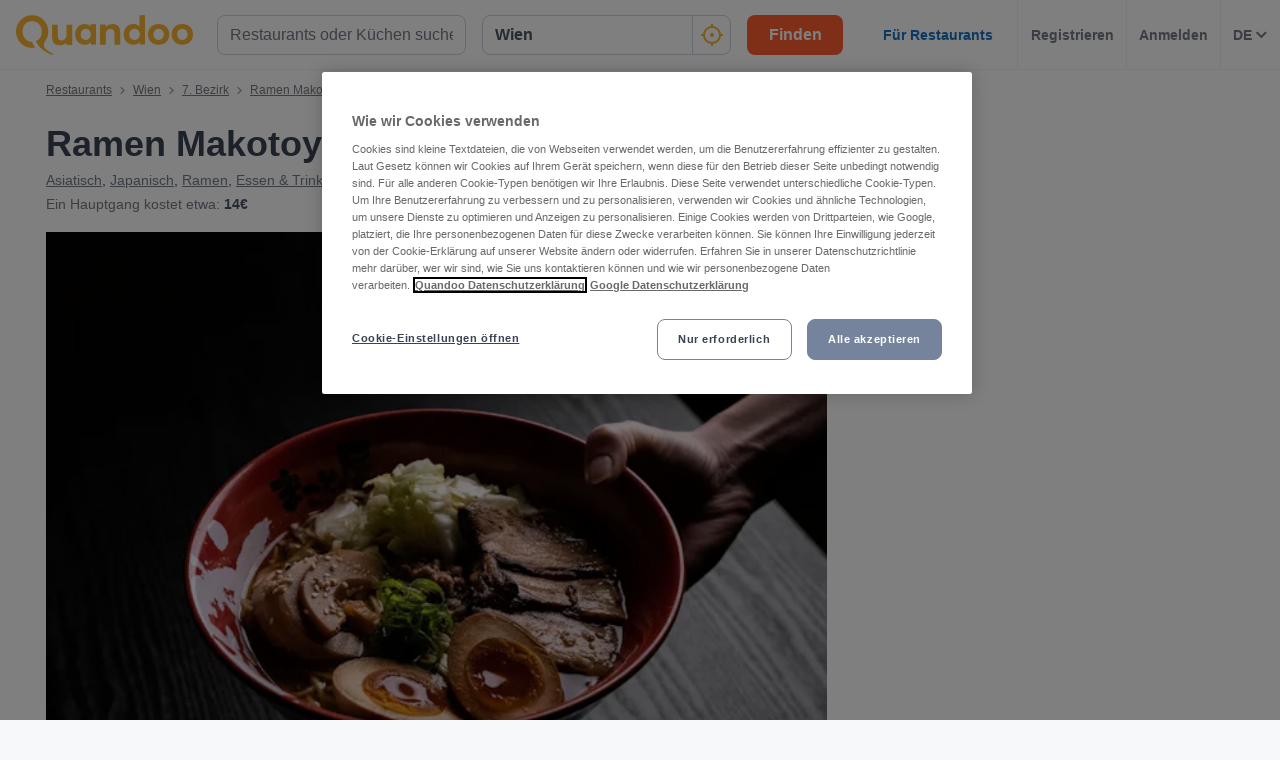

--- FILE ---
content_type: text/html; charset=utf-8
request_url: https://www.quandoo.at/place/ramen-makotoya-1070-94030/speisekarte
body_size: 153894
content:
<!doctype html>
  <html lang="de-AT">
  <head>
    
    <title data-rh="true">Speisekarte und Preise von Ramen Makotoya MAHÜ, Wien ansehen | Quandoo</title>
    <style data-styled="true" data-styled-version="6.1.19">.jcGbW{display:flex;flex-shrink:0;justify-content:center;align-items:center;width:16px;height:16px;margin-left:16px;}/*!sc*/
.jcGbW svg{width:100%;height:100%;}/*!sc*/
.jzeMuY{display:flex;flex-shrink:0;justify-content:center;align-items:center;width:32px;height:32px;}/*!sc*/
.jzeMuY svg{width:100%;height:100%;}/*!sc*/
.cTYmHU{display:flex;flex-shrink:0;justify-content:center;align-items:center;width:12px;height:12px;}/*!sc*/
.cTYmHU svg{width:100%;height:100%;}/*!sc*/
.fiHpVM{display:flex;flex-shrink:0;justify-content:center;align-items:center;width:100%;height:100%;}/*!sc*/
.fiHpVM svg{width:100%;height:100%;}/*!sc*/
.iiYrpg{display:flex;flex-shrink:0;justify-content:center;align-items:center;width:16px;height:16px;}/*!sc*/
.iiYrpg svg{width:100%;height:100%;}/*!sc*/
.hxsqi{display:flex;flex-shrink:0;justify-content:center;align-items:center;width:22px;height:22px;}/*!sc*/
.hxsqi svg *{fill:#F8B333;}/*!sc*/
.hxsqi svg{width:100%;height:100%;}/*!sc*/
.gGgpT{display:flex;flex-shrink:0;justify-content:center;align-items:center;color:black;width:24px;height:24px;}/*!sc*/
.gGgpT svg{width:100%;height:100%;}/*!sc*/
.kGoCtm{display:flex;flex-shrink:0;justify-content:center;align-items:center;width:24px;height:24px;}/*!sc*/
.kGoCtm svg *{fill:#F8B333;}/*!sc*/
.kGoCtm svg{width:100%;height:100%;}/*!sc*/
.hzfkVc{display:flex;flex-shrink:0;justify-content:center;align-items:center;color:rgba(58,67,84,0.5);width:32px;height:32px;}/*!sc*/
.hzfkVc svg{width:100%;height:100%;}/*!sc*/
.eMETVg{display:flex;flex-shrink:0;justify-content:center;align-items:center;width:7px;height:7px;}/*!sc*/
.eMETVg svg{width:100%;height:100%;}/*!sc*/
.gmFIlg{display:flex;flex-shrink:0;justify-content:center;align-items:center;color:rgba(58,67,84,0.9);width:45px;height:45px;}/*!sc*/
.gmFIlg svg{width:100%;height:100%;}/*!sc*/
.htUyob{display:flex;flex-shrink:0;justify-content:center;align-items:center;width:8px;height:12px;}/*!sc*/
.htUyob svg{width:100%;height:100%;}/*!sc*/
.gryihr{display:flex;flex-shrink:0;justify-content:center;align-items:center;color:#FFFFFF;width:100%;height:100%;}/*!sc*/
.gryihr svg{width:100%;height:100%;}/*!sc*/
.fxjgyI{display:flex;flex-shrink:0;justify-content:center;align-items:center;width:auto;height:auto;}/*!sc*/
.fxjgyI svg{width:100%;height:100%;}/*!sc*/
.hAOYia{display:flex;flex-shrink:0;justify-content:center;align-items:center;width:11px;height:20px;}/*!sc*/
.hAOYia svg{width:100%;height:100%;}/*!sc*/
.eQcaEq{display:flex;flex-shrink:0;justify-content:center;align-items:center;width:11px;height:11px;}/*!sc*/
.eQcaEq svg *{fill:#F8B333;}/*!sc*/
.eQcaEq svg{width:100%;height:100%;}/*!sc*/
.cQBkoQ{display:flex;flex-shrink:0;justify-content:center;align-items:center;width:40px;height:40px;}/*!sc*/
.cQBkoQ svg{width:100%;height:100%;}/*!sc*/
.eCjflA{display:flex;flex-shrink:0;justify-content:center;align-items:center;width:17px;height:13px;}/*!sc*/
.eCjflA svg{width:100%;height:100%;}/*!sc*/
.kHgoVR{display:flex;flex-shrink:0;justify-content:center;align-items:center;width:24px;height:24px;}/*!sc*/
.kHgoVR svg *{fill:#000;}/*!sc*/
.kHgoVR svg{width:100%;height:100%;}/*!sc*/
.eANFRB{display:flex;flex-shrink:0;justify-content:center;align-items:center;width:100%;height:100%;}/*!sc*/
.eANFRB svg *{fill:#FFFFFF;}/*!sc*/
.eANFRB svg{width:100%;height:100%;}/*!sc*/
data-styled.g1[id="sc-1jmynk5-0"]{content:"jcGbW,jzeMuY,cTYmHU,fiHpVM,iiYrpg,hxsqi,gGgpT,kGoCtm,hzfkVc,eMETVg,gmFIlg,htUyob,gryihr,fxjgyI,hAOYia,eQcaEq,cQBkoQ,eCjflA,kHgoVR,eANFRB,"}/*!sc*/
.cuNWDt{font-weight:700;font-size:14px;line-height:20px;color:#3A4354;margin:0;padding:0;}/*!sc*/
@media screen and (min-width: 375px){.cuNWDt{font-size:14px;}}/*!sc*/
@media screen and (min-width: 600px){.cuNWDt{font-size:14px;}}/*!sc*/
@media screen and (min-width: 1024px){.cuNWDt{font-size:14px;}}/*!sc*/
@media screen and (min-width: 375px){.cuNWDt{line-height:20px;}}/*!sc*/
@media screen and (min-width: 600px){.cuNWDt{line-height:20px;}}/*!sc*/
@media screen and (min-width: 1024px){.cuNWDt{line-height:20px;}}/*!sc*/
.klPluI{font-weight:600;font-style:normal;font-size:14px;line-height:24px;color:rgba(58,67,84,0.9);margin:0;padding:0;}/*!sc*/
.hcqwgk{font-weight:400;font-style:normal;font-size:12px;line-height:20px;color:rgba(58,67,84,0.9);margin:0;padding:0;}/*!sc*/
.eZMgIK{font-weight:400;font-style:normal;font-size:12px;line-height:20px;color:rgba(58,67,84,0.7);margin:0;padding:0;}/*!sc*/
.drinhu{font-weight:700;font-size:28px;line-height:40px;color:#3A4354;margin:0;padding:0;}/*!sc*/
@media screen and (min-width: 375px){.drinhu{font-size:28px;}}/*!sc*/
@media screen and (min-width: 600px){.drinhu{font-size:28px;}}/*!sc*/
@media screen and (min-width: 1024px){.drinhu{font-size:36px;}}/*!sc*/
@media screen and (min-width: 375px){.drinhu{line-height:40px;}}/*!sc*/
@media screen and (min-width: 600px){.drinhu{line-height:40px;}}/*!sc*/
@media screen and (min-width: 1024px){.drinhu{line-height:48px;}}/*!sc*/
.VIzVe{font-weight:400;font-style:normal;font-size:14px;line-height:24px;color:rgba(58,67,84,0.9);margin:0;padding:0;}/*!sc*/
.iRQTfA{font-weight:400;font-style:normal;font-size:14px;line-height:24px;color:rgba(58,67,84,0.7);margin:0;padding:0;}/*!sc*/
.bqeEmt{font-weight:700;font-style:normal;font-size:14px;line-height:24px;color:rgba(58,67,84,0.9);margin:0;padding:0;}/*!sc*/
.hHcbRn{font-weight:700;font-size:20px;line-height:28px;color:#3A4354;margin:0;padding:0;}/*!sc*/
@media screen and (min-width: 375px){.hHcbRn{font-size:20px;}}/*!sc*/
@media screen and (min-width: 600px){.hHcbRn{font-size:20px;}}/*!sc*/
@media screen and (min-width: 1024px){.hHcbRn{font-size:25px;}}/*!sc*/
@media screen and (min-width: 375px){.hHcbRn{line-height:28px;}}/*!sc*/
@media screen and (min-width: 600px){.hHcbRn{line-height:28px;}}/*!sc*/
@media screen and (min-width: 1024px){.hHcbRn{line-height:32px;}}/*!sc*/
.krcjQC{font-weight:700;font-size:20px;line-height:28px;color:#3A4354;margin:0;padding:0;margin-bottom:8px;}/*!sc*/
@media screen and (min-width: 375px){.krcjQC{font-size:20px;}}/*!sc*/
@media screen and (min-width: 600px){.krcjQC{font-size:20px;}}/*!sc*/
@media screen and (min-width: 1024px){.krcjQC{font-size:25px;}}/*!sc*/
@media screen and (min-width: 375px){.krcjQC{line-height:28px;}}/*!sc*/
@media screen and (min-width: 600px){.krcjQC{line-height:28px;}}/*!sc*/
@media screen and (min-width: 1024px){.krcjQC{line-height:32px;}}/*!sc*/
.iIXgxz{font-weight:700;font-style:normal;font-size:16px;line-height:24px;color:#FFFFFF;margin:0;padding:0;padding-left:16px;padding-right:16px;}/*!sc*/
.dGiuqU{font-weight:700;font-size:20px;line-height:28px;color:#FFFFFF;margin:0;padding:0;padding-bottom:32px;padding-top:24px;}/*!sc*/
@media screen and (min-width: 375px){.dGiuqU{font-size:20px;}}/*!sc*/
@media screen and (min-width: 600px){.dGiuqU{font-size:20px;}}/*!sc*/
@media screen and (min-width: 1024px){.dGiuqU{font-size:25px;}}/*!sc*/
@media screen and (min-width: 375px){.dGiuqU{line-height:28px;}}/*!sc*/
@media screen and (min-width: 600px){.dGiuqU{line-height:28px;}}/*!sc*/
@media screen and (min-width: 1024px){.dGiuqU{line-height:32px;}}/*!sc*/
.cbfIXi{font-weight:700;font-style:normal;font-size:14px;line-height:24px;color:#FFFFFF;margin:0;padding:0;}/*!sc*/
.fLKTOY{font-weight:400;font-style:normal;font-size:16px;line-height:24px;color:rgba(58,67,84,0.9);margin:0;padding:0;}/*!sc*/
.bLTVcm{font-weight:700;font-size:18px;line-height:24px;color:#FFFFFF;margin:0;padding:0;}/*!sc*/
@media screen and (min-width: 375px){.bLTVcm{font-size:18px;}}/*!sc*/
@media screen and (min-width: 600px){.bLTVcm{font-size:18px;}}/*!sc*/
@media screen and (min-width: 1024px){.bLTVcm{font-size:20px;}}/*!sc*/
@media screen and (min-width: 375px){.bLTVcm{line-height:24px;}}/*!sc*/
@media screen and (min-width: 600px){.bLTVcm{line-height:24px;}}/*!sc*/
@media screen and (min-width: 1024px){.bLTVcm{line-height:28px;}}/*!sc*/
.fzHRCc{font-weight:700;font-size:16px;line-height:24px;color:#FFFFFF;margin:0;padding:0;margin-bottom:4px;}/*!sc*/
@media screen and (min-width: 375px){.fzHRCc{font-size:16px;}}/*!sc*/
@media screen and (min-width: 600px){.fzHRCc{font-size:16px;}}/*!sc*/
@media screen and (min-width: 1024px){.fzHRCc{font-size:16px;}}/*!sc*/
@media screen and (min-width: 375px){.fzHRCc{line-height:24px;}}/*!sc*/
@media screen and (min-width: 600px){.fzHRCc{line-height:24px;}}/*!sc*/
@media screen and (min-width: 1024px){.fzHRCc{line-height:24px;}}/*!sc*/
.hNsVoY{font-weight:400;font-style:italic;font-size:14px;line-height:24px;color:rgba(255,255,255,0.8);margin:0;padding:0;}/*!sc*/
.FaNkM{font-weight:700;font-style:normal;font-size:16px;line-height:24px;color:#FFFFFF;margin:0;padding:0;}/*!sc*/
.hQnqeT{font-weight:700;font-style:normal;font-size:16px;text-align:center;line-height:24px;color:#5D45B6;margin:0;padding:0;}/*!sc*/
@media screen and (min-width: 1024px){.hQnqeT{text-align:left;}}/*!sc*/
.jyeGfA{font-weight:400;font-style:normal;font-size:16px;text-align:center;line-height:24px;color:#5D45B6;margin:0;padding:0;}/*!sc*/
@media screen and (min-width: 1024px){.jyeGfA{text-align:left;}}/*!sc*/
.kAXJQy{font-weight:700;font-size:18px;line-height:24px;color:#3A4354;margin:0;padding:0;}/*!sc*/
@media screen and (min-width: 375px){.kAXJQy{font-size:18px;}}/*!sc*/
@media screen and (min-width: 600px){.kAXJQy{font-size:18px;}}/*!sc*/
@media screen and (min-width: 1024px){.kAXJQy{font-size:20px;}}/*!sc*/
@media screen and (min-width: 375px){.kAXJQy{line-height:24px;}}/*!sc*/
@media screen and (min-width: 600px){.kAXJQy{line-height:24px;}}/*!sc*/
@media screen and (min-width: 1024px){.kAXJQy{line-height:28px;}}/*!sc*/
.UQRlF{font-weight:400;font-style:normal;font-size:12px;line-height:20px;color:rgba(58,67,84,0.9);margin:0;padding:0;margin-top:8px;}/*!sc*/
.dJgEry{font-weight:400;font-style:normal;font-size:16px;line-height:24px;color:rgba(58,67,84,0.7);margin:0;padding:0;}/*!sc*/
.RbkDa{font-weight:700;font-size:25px;line-height:32px;color:#3A4354;margin:0;padding:0;padding-bottom:32px;}/*!sc*/
@media screen and (min-width: 375px){.RbkDa{font-size:25px;}}/*!sc*/
@media screen and (min-width: 600px){.RbkDa{font-size:25px;}}/*!sc*/
@media screen and (min-width: 1024px){.RbkDa{font-size:28px;}}/*!sc*/
@media screen and (min-width: 375px){.RbkDa{line-height:32px;}}/*!sc*/
@media screen and (min-width: 600px){.RbkDa{line-height:32px;}}/*!sc*/
@media screen and (min-width: 1024px){.RbkDa{line-height:40px;}}/*!sc*/
data-styled.g24[id="sc-bRKDuR"]{content:"cuNWDt,klPluI,hcqwgk,eZMgIK,drinhu,VIzVe,iRQTfA,bqeEmt,hHcbRn,krcjQC,iIXgxz,dGiuqU,cbfIXi,fLKTOY,bLTVcm,fzHRCc,hNsVoY,FaNkM,hQnqeT,jyeGfA,kAXJQy,UQRlF,dJgEry,RbkDa,"}/*!sc*/
.kkqyoM{box-sizing:border-box;width:100%;background-color:#FFFFFF;}/*!sc*/
.hvrVZN{box-sizing:border-box;display:block;padding-left:24px;}/*!sc*/
@media screen and (min-width: 1024px){.hvrVZN{display:none;}}/*!sc*/
@media screen and (min-width: 1024px){.hvrVZN{padding-left:16px;}}/*!sc*/
.lakxFg{box-sizing:border-box;height:50px;}/*!sc*/
.iYOkRj{box-sizing:border-box;display:none;}/*!sc*/
@media screen and (min-width: 1024px){.iYOkRj{display:block;}}/*!sc*/
.kmwOhC{box-sizing:border-box;width:100%;display:flex;}/*!sc*/
@media screen and (min-width: 375px){.kmwOhC{display:flex;}}/*!sc*/
@media screen and (min-width: 600px){.kmwOhC{display:flex;}}/*!sc*/
@media screen and (min-width: 1024px){.kmwOhC{display:none;}}/*!sc*/
.jXQNBw{box-sizing:border-box;width:100%;}/*!sc*/
.bqbmUN{box-sizing:border-box;border-radius:12px;width:100%;display:none;padding-left:16px;padding-right:16px;padding-top:24px;padding-bottom:24px;background-color:#FFFFFF;}/*!sc*/
@media screen and (min-width: 375px){.bqbmUN{border-radius:12px;}}/*!sc*/
@media screen and (min-width: 600px){.bqbmUN{border-radius:12px;}}/*!sc*/
@media screen and (min-width: 1024px){.bqbmUN{border-radius:0;}}/*!sc*/
@media screen and (min-width: 1024px){.bqbmUN{display:block;}}/*!sc*/
@media screen and (min-width: 375px){.bqbmUN{padding-left:16px;padding-right:16px;padding-top:24px;padding-bottom:24px;}}/*!sc*/
@media screen and (min-width: 600px){.bqbmUN{padding-left:16px;padding-right:16px;padding-top:24px;padding-bottom:24px;}}/*!sc*/
@media screen and (min-width: 1024px){.bqbmUN{padding-left:16px;padding-right:16px;padding-top:0;padding-bottom:0;}}/*!sc*/
@media screen and (min-width: 375px){.bqbmUN{background-color:#FFFFFF;}}/*!sc*/
@media screen and (min-width: 600px){.bqbmUN{background-color:#FFFFFF;}}/*!sc*/
@media screen and (min-width: 1024px){.bqbmUN{background-color:transparent;}}/*!sc*/
.iLDSXD{box-sizing:border-box;}/*!sc*/
.iRfqTf{box-sizing:border-box;max-width:320px;width:100%;padding-right:0;}/*!sc*/
@media screen and (min-width: 375px){.iRfqTf{max-width:320px;width:100%;}}/*!sc*/
@media screen and (min-width: 600px){.iRfqTf{max-width:320px;width:100%;}}/*!sc*/
@media screen and (min-width: 1024px){.iRfqTf{max-width:336px;width:100%;}}/*!sc*/
@media screen and (min-width: 375px){.iRfqTf{padding-right:0;}}/*!sc*/
@media screen and (min-width: 600px){.iRfqTf{padding-right:0;}}/*!sc*/
@media screen and (min-width: 1024px){.iRfqTf{padding-right:16px;}}/*!sc*/
.cSbsoY{box-sizing:border-box;width:100%;}/*!sc*/
@media screen and (min-width: 375px){.cSbsoY{width:100%;}}/*!sc*/
@media screen and (min-width: 600px){.cSbsoY{width:100%;}}/*!sc*/
@media screen and (min-width: 1024px){.cSbsoY{width:16.666666666666664%;}}/*!sc*/
.bflfBm{box-sizing:border-box;display:none;position:relative;margin-top:50px;}/*!sc*/
.hSLgix{box-sizing:border-box;position:absolute;left:12px;top:12px;z-index:1;}/*!sc*/
.gUFUFE{box-sizing:border-box;display:none;margin-top:auto;margin-bottom:auto;padding-left:24px;padding-right:24px;}/*!sc*/
@media screen and (min-width: 600px){.gUFUFE{display:block;}}/*!sc*/
.bgccuK{box-sizing:border-box;display:flex;height:100%;padding-left:8px;padding-right:8px;}/*!sc*/
@media screen and (min-width: 1260px){.bgccuK{display:none;}}/*!sc*/
@media screen and (min-width: 1024px){.bgccuK{padding-left:12px;padding-right:12px;}}/*!sc*/
.kMIfP{box-sizing:border-box;border-left:1px solid;border-color:transparent;height:100%;padding-left:12px;padding-right:12px;flex:0 auto;}/*!sc*/
.iveiIr{box-sizing:border-box;border-left:1px solid;border-color:#F0F2F5;height:100%;padding-left:12px;padding-right:12px;flex:0 auto;}/*!sc*/
.hhVLJb{box-sizing:border-box;padding-bottom:24px;}/*!sc*/
.eHncdx{box-sizing:border-box;padding-top:0;padding-bottom:0;order:1;}/*!sc*/
@media screen and (min-width: 1024px){.eHncdx{padding-top:10px;padding-bottom:20px;}}/*!sc*/
@media screen and (min-width: 1024px){.eHncdx{order:0;}}/*!sc*/
.cvQsOL{box-sizing:border-box;display:block;}/*!sc*/
@media screen and (min-width: 1024px){.cvQsOL{display:none;}}/*!sc*/
.cAIABH{box-sizing:border-box;margin-top:12px;}/*!sc*/
@media screen and (min-width: 1024px){.cAIABH{margin-top:0;}}/*!sc*/
.iWUmmc{box-sizing:border-box;flex:1 0 100%;}/*!sc*/
.dMgqkj{box-sizing:border-box;}/*!sc*/
@media screen and (min-width: 600px){.dMgqkj{margin-left:24px;}}/*!sc*/
.bZPKIM{box-sizing:border-box;display:none;margin-right:10px;}/*!sc*/
@media screen and (min-width: 600px){.bZPKIM{display:block;}}/*!sc*/
.bQwNPp{box-sizing:border-box;margin-right:8px;}/*!sc*/
.YYsNs{box-sizing:border-box;position:relative;left:1px;}/*!sc*/
.dLLgCd{box-sizing:border-box;position:relative;top:0;}/*!sc*/
@media screen and (min-width: 600px){.dLLgCd{top:1px;}}/*!sc*/
.kCgAis{box-sizing:border-box;padding-top:12px;}/*!sc*/
@media screen and (min-width: 600px){.kCgAis{padding-top:16px;}}/*!sc*/
.btyVEF{box-sizing:border-box;width:100%;height:200px;}/*!sc*/
@media screen and (min-width: 375px){.btyVEF{height:230px;}}/*!sc*/
@media screen and (min-width: 600px){.btyVEF{height:415px;}}/*!sc*/
@media screen and (min-width: 1024px){.btyVEF{height:400px;}}/*!sc*/
@media screen and (min-width: 1260px){.btyVEF{height:540px;}}/*!sc*/
.gvgDgp{box-sizing:border-box;padding-top:8px;}/*!sc*/
.dQkDNA{box-sizing:border-box;display:block;width:100%;}/*!sc*/
@media screen and (min-width: 1024px){.dQkDNA{display:none;}}/*!sc*/
.eNjQPY{box-sizing:border-box;border-bottom:1px solid;border-color:#F0F2F5;width:100%;}/*!sc*/
.ilMKFx{box-sizing:border-box;display:none;flex:1 0 auto;}/*!sc*/
@media screen and (min-width: 1024px){.ilMKFx{display:flex;}}/*!sc*/
.dhPhdF{box-sizing:border-box;padding-top:24px;padding-bottom:0;}/*!sc*/
.fboOQU{box-sizing:border-box;margin-left:24px;margin-right:24px;}/*!sc*/
@media screen and (min-width: 600px){.fboOQU{margin-left:0;margin-right:0;}}/*!sc*/
.jjalsv{box-sizing:border-box;background-color:#FFFFFF;}/*!sc*/
.fqmwhu{box-sizing:border-box;max-width:1192px;padding-bottom:32px;margin-left:24px;margin-right:24px;}/*!sc*/
@media screen and (min-width: 1024px){.fqmwhu{margin-left:auto;margin-right:auto;}}/*!sc*/
.ewieiN{box-sizing:border-box;margin-top:16px;}/*!sc*/
@media screen and (min-width: 1024px){.ewieiN{margin-top:24px;}}/*!sc*/
.ghHdLB{box-sizing:border-box;margin-left:-48px;margin-right:-48px;}/*!sc*/
@media screen and (min-width: 375px){.ghHdLB{margin-left:-24px;margin-right:-24px;}}/*!sc*/
@media screen and (min-width: 600px){.ghHdLB{margin-left:-32px;margin-right:-32px;}}/*!sc*/
@media screen and (min-width: 1024px){.ghHdLB{margin-left:-6px;margin-right:-6px;}}/*!sc*/
@media screen and (min-width: 1260px){.ghHdLB{margin-left:-6px;margin-right:-6px;}}/*!sc*/
.kfPVhF{box-sizing:border-box;padding-bottom:0px;}/*!sc*/
.hbmbnr{box-sizing:border-box;padding-bottom:0px;margin-left:0;margin-right:0;}/*!sc*/
@media screen and (min-width: 375px){.hbmbnr{margin-left:14px;margin-right:14px;}}/*!sc*/
@media screen and (min-width: 600px){.hbmbnr{margin-left:22px;margin-right:22px;}}/*!sc*/
@media screen and (min-width: 1024px){.hbmbnr{margin-left:-10px;margin-right:-10px;}}/*!sc*/
@media screen and (min-width: 1260px){.hbmbnr{margin-left:-18px;margin-right:-18px;}}/*!sc*/
.iayBNC{box-sizing:border-box;min-width:33.333333333333336%;max-width:33.333333333333336%;padding-right:48px;padding-left:48px;padding-top:0;}/*!sc*/
@media screen and (min-width: 375px){.iayBNC{min-width:33.333333333333336%;max-width:33.333333333333336%;}}/*!sc*/
@media screen and (min-width: 600px){.iayBNC{min-width:20%;max-width:20%;}}/*!sc*/
@media screen and (min-width: 1024px){.iayBNC{min-width:25%;max-width:25%;}}/*!sc*/
@media screen and (min-width: 1260px){.iayBNC{min-width:25%;max-width:25%;}}/*!sc*/
@media screen and (min-width: 375px){.iayBNC{padding-right:10px;padding-left:10px;padding-top:0;}}/*!sc*/
@media screen and (min-width: 600px){.iayBNC{padding-right:10px;padding-left:10px;padding-top:0;}}/*!sc*/
@media screen and (min-width: 1024px){.iayBNC{padding-right:16px;padding-left:16px;padding-top:4px;}}/*!sc*/
@media screen and (min-width: 1260px){.iayBNC{padding-right:24px;padding-left:24px;}}/*!sc*/
.iFBnWY{box-sizing:border-box;border-radius:0;width:100%;background-color:#232833;}/*!sc*/
@media screen and (min-width: 1024px){.iFBnWY{border-radius:8px;}}/*!sc*/
.fYdTPz{box-sizing:border-box;position:relative;}/*!sc*/
.EloHD{box-sizing:border-box;border-radius:0;padding-left:20px;padding-right:20px;}/*!sc*/
@media screen and (min-width: 1024px){.EloHD{border-radius:8px;}}/*!sc*/
@media screen and (min-width: 1024px){.EloHD{padding-left:40px;padding-right:40px;}}/*!sc*/
.crmaXX{box-sizing:border-box;margin-bottom:32px;}/*!sc*/
.dYqUYG{box-sizing:border-box;margin-top:4px;margin-right:8px;}/*!sc*/
@media screen and (min-width: 375px){.dYqUYG{margin-top:4px;}}/*!sc*/
@media screen and (min-width: 600px){.dYqUYG{margin-top:4px;}}/*!sc*/
@media screen and (min-width: 1024px){.dYqUYG{margin-top:0;}}/*!sc*/
.hBCLK{box-sizing:border-box;margin-top:4px;margin-right:0;}/*!sc*/
@media screen and (min-width: 375px){.hBCLK{margin-top:4px;}}/*!sc*/
@media screen and (min-width: 600px){.hBCLK{margin-top:4px;}}/*!sc*/
@media screen and (min-width: 1024px){.hBCLK{margin-top:0;}}/*!sc*/
.hRwLBC{box-sizing:border-box;margin-bottom:48px;}/*!sc*/
.cUmemx{box-sizing:border-box;align-self:center;}/*!sc*/
.kegkCZ{box-sizing:border-box;padding-bottom:32px;}/*!sc*/
@media screen and (min-width: 1024px){.kegkCZ{padding-bottom:40px;}}/*!sc*/
.gsqLOg{box-sizing:border-box;width:100%;margin-bottom:32px;}/*!sc*/
.eCoGpx{box-sizing:border-box;margin-bottom:16px;}/*!sc*/
.jqsCYn{box-sizing:border-box;height:24px;width:24px;margin-right:16px;margin-left:0;}/*!sc*/
@media screen and (min-width: 375px){.jqsCYn{height:24px;width:24px;}}/*!sc*/
@media screen and (min-width: 600px){.jqsCYn{height:24px;width:24px;}}/*!sc*/
@media screen and (min-width: 1024px){.jqsCYn{height:32px;width:32px;}}/*!sc*/
@media screen and (min-width: 375px){.jqsCYn{margin-left:0;}}/*!sc*/
@media screen and (min-width: 600px){.jqsCYn{margin-left:0;}}/*!sc*/
@media screen and (min-width: 1024px){.jqsCYn{margin-left:32px;}}/*!sc*/
.lpgfwN{box-sizing:border-box;padding-left:16px;margin-bottom:16px;}/*!sc*/
@media screen and (min-width: 375px){.lpgfwN{padding-left:16px;margin-bottom:16px;}}/*!sc*/
@media screen and (min-width: 600px){.lpgfwN{padding-left:16px;margin-bottom:16px;}}/*!sc*/
@media screen and (min-width: 1024px){.lpgfwN{padding-left:96px;margin-bottom:24px;}}/*!sc*/
.dra-dZu{box-sizing:border-box;margin-left:16px;align-self:flex-start;}/*!sc*/
@media screen and (min-width: 375px){.dra-dZu{margin-left:16px;}}/*!sc*/
@media screen and (min-width: 600px){.dra-dZu{margin-left:16px;}}/*!sc*/
@media screen and (min-width: 1024px){.dra-dZu{margin-left:24px;}}/*!sc*/
.frMyOd{box-sizing:border-box;padding-left:16px;margin-bottom:0;}/*!sc*/
@media screen and (min-width: 375px){.frMyOd{padding-left:16px;}}/*!sc*/
@media screen and (min-width: 600px){.frMyOd{padding-left:16px;}}/*!sc*/
@media screen and (min-width: 1024px){.frMyOd{padding-left:96px;}}/*!sc*/
.jQqdQx{box-sizing:border-box;width:100%;margin-bottom:0;}/*!sc*/
.fOBXem{box-sizing:border-box;padding-bottom:0;padding-top:32px;}/*!sc*/
.fERsPs{box-sizing:border-box;border-radius:0;padding:16px;margin-top:0;background-color:#E5DCFB;}/*!sc*/
@media screen and (min-width: 1024px){.fERsPs{border-radius:8px;}}/*!sc*/
@media screen and (min-width: 1024px){.fERsPs{padding:24px;margin-top:32px;}}/*!sc*/
.bDXjNf{box-sizing:border-box;padding-bottom:12px;}/*!sc*/
@media screen and (min-width: 1024px){.bDXjNf{margin-right:24px;padding-bottom:0;}}/*!sc*/
.TUFGP{box-sizing:border-box;margin-bottom:0;}/*!sc*/
@media screen and (min-width: 1024px){.TUFGP{margin-bottom:16px;}}/*!sc*/
.bVNJFS{box-sizing:border-box;width:100%;padding:24px;background-color:#F7F8FA;}/*!sc*/
.dbNAkB{box-sizing:border-box;height:89px;margin-right:12px;flex:0 0 73px;}/*!sc*/
@media screen and (min-width: 1024px){.dbNAkB{height:151px;}}/*!sc*/
@media screen and (min-width: 1024px){.dbNAkB{margin-right:32px;}}/*!sc*/
@media screen and (min-width: 1024px){.dbNAkB{flex:0 0 124px;}}/*!sc*/
.oNsFa{box-sizing:border-box;display:none;margin-top:8px;}/*!sc*/
@media screen and (min-width: 1024px){.oNsFa{display:block;}}/*!sc*/
.jXIJcF{box-sizing:border-box;width:auto;}/*!sc*/
@media screen and (min-width: 1024px){.jXIJcF{width:204px;}}/*!sc*/
.gDAAuz{box-sizing:border-box;padding-top:24px;}/*!sc*/
.bseMhq{box-sizing:border-box;padding-left:18px;padding-right:18px;padding-top:24px;padding-bottom:24px;margin-bottom:16px;}/*!sc*/
.hgEuga{box-sizing:border-box;border-top:1px solid;border-top-color:#F0F2F5;padding-top:16px;margin-top:16px;}/*!sc*/
.dbWxiy{box-sizing:border-box;display:block;position:fixed;left:16px;bottom:16px;right:16px;z-index:1;}/*!sc*/
@media screen and (min-width: 1024px){.dbWxiy{display:none;}}/*!sc*/
@media screen and (min-width: 375px){.dbWxiy{left:24px;bottom:24px;right:24px;}}/*!sc*/
@media screen and (min-width: 600px){.dbWxiy{left:32px;bottom:32px;right:32px;}}/*!sc*/
.bIisog{box-sizing:border-box;order:99;}/*!sc*/
data-styled.g25[id="sc-hvigdm"]{content:"kkqyoM,hvrVZN,lakxFg,iYOkRj,kmwOhC,jXQNBw,bqbmUN,iLDSXD,iRfqTf,cSbsoY,bflfBm,hSLgix,gUFUFE,bgccuK,kMIfP,iveiIr,hhVLJb,eHncdx,cvQsOL,cAIABH,iWUmmc,dMgqkj,bZPKIM,bQwNPp,YYsNs,dLLgCd,kCgAis,btyVEF,gvgDgp,dQkDNA,eNjQPY,ilMKFx,dhPhdF,fboOQU,jjalsv,fqmwhu,ewieiN,ghHdLB,kfPVhF,hbmbnr,iayBNC,iFBnWY,fYdTPz,EloHD,crmaXX,dYqUYG,hBCLK,hRwLBC,cUmemx,kegkCZ,gsqLOg,eCoGpx,jqsCYn,lpgfwN,dra-dZu,frMyOd,jQqdQx,fOBXem,fERsPs,bDXjNf,TUFGP,bVNJFS,dbNAkB,oNsFa,jXIJcF,gDAAuz,bseMhq,hgEuga,dbWxiy,bIisog,"}/*!sc*/
.gOWISQ{display:flex;justify-content:end;}/*!sc*/
.jdwvCK{display:flex;flex-direction:column;align-items:flex-end;}/*!sc*/
.ksZQwW{display:flex;flex-direction:column;align-items:flex-start;}/*!sc*/
@media screen and (min-width: 375px){.ksZQwW{flex-direction:column;}}/*!sc*/
@media screen and (min-width: 600px){.ksZQwW{flex-direction:column;}}/*!sc*/
@media screen and (min-width: 1024px){.ksZQwW{flex-direction:row;}}/*!sc*/
.gAJWFs{display:flex;}/*!sc*/
.jvYkVM{display:flex;align-items:center;justify-content:center;}/*!sc*/
.cHXWQU{display:flex;flex-direction:column;}/*!sc*/
.eclesf{display:flex;flex-direction:column;justify-content:space-between;}/*!sc*/
@media screen and (min-width: 600px){.eclesf{flex-direction:row;}}/*!sc*/
.KlPVP{display:flex;flex-wrap:wrap;}/*!sc*/
.CkKWZ{display:flex;flex-direction:row;align-items:center;}/*!sc*/
@media screen and (min-width: 600px){.CkKWZ{flex-direction:column;}}/*!sc*/
@media screen and (min-width: 600px){.CkKWZ{align-items:flex-start;}}/*!sc*/
.emRpbU{display:flex;align-items:center;}/*!sc*/
.MkIzg{display:flex;flex-direction:column;align-items:center;justify-content:center;}/*!sc*/
.cA-dJPs{display:flex;justify-content:space-between;}/*!sc*/
.fKlqsV{display:flex;flex-direction:column;align-items:center;justify-content:flex-start;}/*!sc*/
@media screen and (min-width: 1024px){.fKlqsV{flex-direction:row;}}/*!sc*/
@media screen and (min-width: 1024px){.fKlqsV{justify-content:space-between;}}/*!sc*/
data-styled.g26[id="sc-fhHczv"]{content:"gOWISQ,jdwvCK,ksZQwW,gAJWFs,jvYkVM,cHXWQU,eclesf,KlPVP,CkKWZ,emRpbU,MkIzg,cA-dJPs,fKlqsV,"}/*!sc*/
.efFAFm{-webkit-appearance:none;appearance:none;transition:all 0.1s ease-in-out;color:rgba(58,67,84,0.9);}/*!sc*/
.efFAFm:hover{color:#3A4354;}/*!sc*/
@media (hover:none){.efFAFm:hover{color:#DB7A00;}}/*!sc*/
data-styled.g86[id="wjg875-0"]{content:"efFAFm,"}/*!sc*/
.jOPNCs{display:flex;flex-basis:auto;justify-content:center;align-items:center;border-radius:16px;color:white;background-color:#53CA83;padding-left:5px;padding-right:5px;line-height:24px;}/*!sc*/
@media screen and (min-width: 1024px){.jOPNCs{padding-left:10px;padding-right:10px;}}/*!sc*/
@media screen and (min-width: 600px){.jOPNCs{line-height:28px;}}/*!sc*/
data-styled.g100[id="r91qah-0"]{content:"jOPNCs,"}/*!sc*/
.bsACjD{font-weight:bold;font-size:12px;font-size:12px;line-height:24px;}/*!sc*/
@media screen and (min-width: 600px){.bsACjD{font-size:18px;}}/*!sc*/
@media screen and (min-width: 600px){.bsACjD{line-height:29px;}}/*!sc*/
.ecCVam{font-weight:bold;font-size:12px;line-height:24px;}/*!sc*/
@media screen and (min-width: 600px){.ecCVam{line-height:29px;}}/*!sc*/
data-styled.g101[id="r91qah-1"]{content:"bsACjD,ecCVam,"}/*!sc*/
.eCQglr{display:block;text-align:left;font-size:16px;font-weight:bold;color:#FFFFFF;text-transform:uppercase;letter-spacing:1px;}/*!sc*/
data-styled.g109[id="mjyoy-0"]{content:"eCQglr,"}/*!sc*/
.jmjxef{overflow:hidden;transition:max-height 0.3s;}/*!sc*/
data-styled.g113[id="sc-jwTyAe"]{content:"jmjxef,"}/*!sc*/
.fRyAxD{display:flex;flex-direction:column;}/*!sc*/
data-styled.g114[id="sc-1oa43n1-0"]{content:"fRyAxD,"}/*!sc*/
.bOiIMg{position:relative;font-weight:bold;color:#FFFFFF;text-transform:uppercase;margin-bottom:15px;letter-spacing:1.5px;text-align:left;flex:0 auto;cursor:pointer;user-select:none;overflow:hidden;}/*!sc*/
data-styled.g115[id="sc-1oa43n1-1"]{content:"bOiIMg,"}/*!sc*/
.fXCTZU{position:absolute;right:10px;top:0;display:block;}/*!sc*/
@media screen and (min-width: 375px){.fXCTZU{display:block;}}/*!sc*/
@media screen and (min-width: 600px){.fXCTZU{display:none;}}/*!sc*/
@media screen and (min-width: 1024px){.fXCTZU{display:none;}}/*!sc*/
data-styled.g116[id="sc-1oa43n1-2"]{content:"fXCTZU,"}/*!sc*/
.lcWuQH{display:flex;text-decoration:none;transition:all 0.1s ease-in-out;font-size:14px;vertical-align:top;color:rgba(255,255,255,0.8);}/*!sc*/
.lcWuQH:hover{text-decoration:underline;}/*!sc*/
data-styled.g117[id="sc-1aiezto-0"]{content:"lcWuQH,"}/*!sc*/
.xBnwh{list-style-type:none;padding-left:0;}/*!sc*/
data-styled.g118[id="sc-8ghreu-0"]{content:"xBnwh,"}/*!sc*/
.gAMoRD{padding-top:16px;padding-bottom:16px;letter-spacing:1.5px;}/*!sc*/
@media screen and (min-width: 375px){.gAMoRD{padding-top:16px;padding-bottom:16px;}}/*!sc*/
@media screen and (min-width: 600px){.gAMoRD{padding-top:12px;padding-bottom:12px;}}/*!sc*/
@media screen and (min-width: 1024px){.gAMoRD{padding-top:12px;padding-bottom:12px;}}/*!sc*/
data-styled.g119[id="sc-8ghreu-1"]{content:"gAMoRD,"}/*!sc*/
.ihFHPD{padding-left:13px;top:-3px;position:relative;}/*!sc*/
data-styled.g120[id="sc-8ghreu-2"]{content:"ihFHPD,"}/*!sc*/
.dEUBAz{display:flex;flex-direction:column;list-style-type:none;padding:8px 0;margin:0;}/*!sc*/
data-styled.g121[id="sc-1ufhm32-0"]{content:"dEUBAz,"}/*!sc*/
.bvmixE{padding-top:16px;padding-bottom:16px;letter-spacing:1.5px;}/*!sc*/
@media screen and (min-width: 375px){.bvmixE{padding-top:16px;padding-bottom:16px;}}/*!sc*/
@media screen and (min-width: 600px){.bvmixE{padding-top:8px;padding-bottom:8px;}}/*!sc*/
@media screen and (min-width: 1024px){.bvmixE{padding-top:8px;padding-bottom:8px;}}/*!sc*/
.bvmixE:first-of-type{margin-left:0;}/*!sc*/
data-styled.g122[id="sc-1ufhm32-1"]{content:"bvmixE,"}/*!sc*/
.cDtzPs{display:block;width:30px;height:2px;margin:0;float:left;border:1px solid #F8B333;}/*!sc*/
@media screen and (min-width: 375px){.cDtzPs{display:block;}}/*!sc*/
@media screen and (min-width: 600px){.cDtzPs{display:none;}}/*!sc*/
@media screen and (min-width: 1024px){.cDtzPs{display:none;}}/*!sc*/
data-styled.g124[id="sc-1ufhm32-3"]{content:"cDtzPs,"}/*!sc*/
.ktyxVK{display:flex;flex-basis:40px;justify-content:center;align-items:center;height:40px;padding-left:0;padding-right:0;color:#767676;font-size:16px;font-weight:bold;background-color:white;cursor:pointer;outline:none;border-radius:40px;border-radius:calc(40px / 2);border:1px solid #b2b2b2;}/*!sc*/
.kBSvUC{display:inline-flex;flex-basis:44px;justify-content:center;align-items:center;height:44px;padding-left:0;padding-right:0;color:#767676;font-size:16px;font-weight:bold;background-color:white;cursor:pointer;border-radius:44px;border-radius:calc(44px / 2);border:1px solid #b2b2b2;border:none;}/*!sc*/
data-styled.g127[id="sc-8sopd8-0"]{content:"ktyxVK,kBSvUC,"}/*!sc*/
.gmzCaN{width:197px;margin-top:5px;}/*!sc*/
@media (min-width: 600px){.gmzCaN{width:108px;}}/*!sc*/
data-styled.g128[id="sc-1x59xxl-0"]{content:"gmzCaN,"}/*!sc*/
@media (min-width: 600px){.iUySCY{flex-basis:24px;height:24px;border-radius:12px;}.iUySCY >*:first-child{width:12px;height:12px;}}/*!sc*/
data-styled.g129[id="sc-1x59xxl-1"]{content:"iUySCY,"}/*!sc*/
.SPXcT{display:flex;justify-content:space-between;}/*!sc*/
data-styled.g130[id="sc-1x59xxl-2"]{content:"SPXcT,"}/*!sc*/
.laRDbb{padding:25px 30px 30px;background-color:#232833;}/*!sc*/
@media (max-width: 600px){.laRDbb{padding:25px 30px 30px;}}/*!sc*/
data-styled.g131[id="hyss0n-0"]{content:"laRDbb,"}/*!sc*/
.ebuBOW{display:flex;justify-content:center;position:relative;background-color:#232833;}/*!sc*/
data-styled.g132[id="hyss0n-1"]{content:"ebuBOW,"}/*!sc*/
.ireRDI{display:flex;flex-wrap:wrap;flex:1 1 100%;max-width:1385px;justify-content:center;}/*!sc*/
@media (max-width: 600px){.ireRDI{flex-flow:column nowrap;display:block;}}/*!sc*/
data-styled.g133[id="hyss0n-2"]{content:"ireRDI,"}/*!sc*/
.iCZEFx{flex:1;padding-right:0px;}/*!sc*/
.iCZEFx:last-child{display:flex;justify-content:flex-end;}/*!sc*/
@media (max-width: 1024px){.iCZEFx{flex-basis:50%;margin-bottom:40px;padding-right:0;}}/*!sc*/
@media (max-width: 600px){.iCZEFx{display:inherit;padding-right:0;}}/*!sc*/
.IDNSu{flex:1;padding-right:25px;}/*!sc*/
.IDNSu:last-child{display:flex;justify-content:flex-end;}/*!sc*/
@media (max-width: 1024px){.IDNSu{flex-basis:50%;margin-bottom:40px;padding-right:0;}}/*!sc*/
@media (max-width: 600px){.IDNSu{display:inherit;padding-right:0;}}/*!sc*/
data-styled.g134[id="hyss0n-3"]{content:"iCZEFx,IDNSu,"}/*!sc*/
.bfdVoq{display:flex;flex:1;flex-direction:column;padding-right:25px;}/*!sc*/
@media (max-width: 1024px){.bfdVoq{flex-basis:50%;}}/*!sc*/
@media (max-width: 600px){.bfdVoq{flex:1 0 auto;padding-right:0;}}/*!sc*/
data-styled.g135[id="hyss0n-4"]{content:"bfdVoq,"}/*!sc*/
.Ggwgf{margin-bottom:15px;letter-spacing:1.5px;}/*!sc*/
@media (max-width: 600px){.Ggwgf{display:none;}}/*!sc*/
data-styled.g136[id="hyss0n-5"]{content:"Ggwgf,"}/*!sc*/
.knecfr{display:flex;flex:0.5;justify-content:flex-end;}/*!sc*/
@media (max-width: 1024px){.knecfr{flex-basis:100%;justify-content:flex-start;}}/*!sc*/
@media (max-width: 600px){.knecfr{margin-bottom:0;display:flex;}}/*!sc*/
data-styled.g137[id="hyss0n-6"]{content:"knecfr,"}/*!sc*/
.fuGQof{display:flex;flex-direction:column;align-items:flex-start;flex:0 1 100%;color:rgba(255,255,255,0.4);font-size:14px;position:relative;margin-top:40px;}/*!sc*/
@media (max-width: 1024px){.fuGQof{top:0;}}/*!sc*/
@media (max-width: 600px){.fuGQof{flex:1 0 auto;align-items:flex-start;font-size:10px;}}/*!sc*/
data-styled.g138[id="hyss0n-7"]{content:"fuGQof,"}/*!sc*/
.iRYOEJ{margin-bottom:20px;width:165px;}/*!sc*/
@media (max-width: 600px){.iRYOEJ{width:125px;}}/*!sc*/
data-styled.g139[id="hyss0n-8"]{content:"iRYOEJ,"}/*!sc*/
.gFpKrJ{display:flex;justify-content:center;align-items:center;padding:0 0 40px 0;}/*!sc*/
@media (min-width: 600px){.gFpKrJ{padding:0 0 40px 0;}}/*!sc*/
data-styled.g140[id="hyss0n-9"]{content:"gFpKrJ,"}/*!sc*/
.dbPMCo{font-size:20px;font-weight:700;line-height:28px;text-align:center;}/*!sc*/
@media (min-width: 600px){.dbPMCo{font-size:25px;line-height:32px;text-align:left;grid-column:1/2;grid-row:1/2;}}/*!sc*/
data-styled.g141[id="sc-1l0m54b-0"]{content:"dbPMCo,"}/*!sc*/
.kSWDQD{display:flex;align-items:center;gap:16px;}/*!sc*/
@media (min-width: 600px){.kSWDQD{gap:8px;flex-direction:column;text-align:center;}}/*!sc*/
.gHPJYm{display:flex;align-items:center;gap:24px;}/*!sc*/
@media (min-width: 600px){.gHPJYm{gap:24px;flex-direction:row;text-align:unset;}}/*!sc*/
data-styled.g145[id="sc-10nmgj8-0"]{content:"kSWDQD,gHPJYm,"}/*!sc*/
.gVhQrK{font-size:14px;}/*!sc*/
@media (min-width: 1024px){.gVhQrK{font-size:16px;}}/*!sc*/
.gVhQrK b{color:#3A4354;}/*!sc*/
data-styled.g146[id="sc-10nmgj8-1"]{content:"gVhQrK,"}/*!sc*/
.bGkbyc{color:rgba(58,67,84,0.9);cursor:pointer;text-decoration-line:underline;font-size:14px;font-weight:normal;}/*!sc*/
data-styled.g147[id="sc-10nmgj8-2"]{content:"bGkbyc,"}/*!sc*/
.fyQQjf{display:flex;flex-direction:column;gap:16px;}/*!sc*/
@media (min-width: 600px){.fyQQjf{flex-direction:row;gap:40px;grid-column:2/3;grid-row:1/3;}}/*!sc*/
data-styled.g148[id="sc-12h60pd-0"]{content:"fyQQjf,"}/*!sc*/
.eVSSRA{flex-grow:1;max-width:1385px;display:grid;gap:20px;background-color:#FFFFFF;border:1px solid #FFFFFF;border-radius:12px;padding:16px;}/*!sc*/
@media (min-width: 600px){.eVSSRA{gap:12px;padding:24px;}}/*!sc*/
data-styled.g149[id="sc-1qv0vh1-0"]{content:"eVSSRA,"}/*!sc*/
.fXgpXU{padding:4px 0 0 0;max-width:300px;line-height:24px;}/*!sc*/
data-styled.g150[id="sc-1qv0vh1-1"]{content:"fXgpXU,"}/*!sc*/
.gqrkFG{background:transparent;color:#FFFFFF;background-color:#F8B333;border:0;display:inline-block;width:auto;font-weight:600;min-width:80px;padding:8px 8px;font-size:14px;border-radius:8px;line-height:20px;text-decoration:none;text-align:center;}/*!sc*/
.gqrkFG:focus{outline:0;-webkit-box-shadow:0 0 0 4px rgba(248,179,51,0.6);-moz-box-shadow:0 0 0 4px rgba(248,179,51,0.6);box-shadow:0 0 0 4px rgba(248,179,51,0.6);}/*!sc*/
.gqrkFG:hover{cursor:pointer;background:#DB7A00;}/*!sc*/
.gqrkFG:disabled{background:rgba(248,179,51,0.6);}/*!sc*/
.dcrEbU{background:transparent;color:#FFFFFF;background-color:#F8B333;border:0;display:block;width:100%;font-weight:600;min-width:96px;padding:8px 16px;font-size:16px;border-radius:8px;line-height:24px;text-decoration:none;text-align:center;}/*!sc*/
@media screen and (min-width: 375px){.dcrEbU{display:block;}}/*!sc*/
@media screen and (min-width: 600px){.dcrEbU{display:block;}}/*!sc*/
@media screen and (min-width: 1024px){.dcrEbU{display:inline-block;}}/*!sc*/
@media screen and (min-width: 375px){.dcrEbU{width:100%;}}/*!sc*/
@media screen and (min-width: 600px){.dcrEbU{width:100%;}}/*!sc*/
@media screen and (min-width: 1024px){.dcrEbU{width:auto;}}/*!sc*/
@media screen and (min-width: 375px){.dcrEbU{min-width:96px;}}/*!sc*/
@media screen and (min-width: 600px){.dcrEbU{min-width:96px;}}/*!sc*/
@media screen and (min-width: 1024px){.dcrEbU{min-width:96px;}}/*!sc*/
@media screen and (min-width: 375px){.dcrEbU{padding:8px 16px;}}/*!sc*/
@media screen and (min-width: 600px){.dcrEbU{padding:8px 16px;}}/*!sc*/
@media screen and (min-width: 1024px){.dcrEbU{padding:8px 16px;}}/*!sc*/
@media screen and (min-width: 375px){.dcrEbU{font-size:16px;}}/*!sc*/
@media screen and (min-width: 600px){.dcrEbU{font-size:16px;}}/*!sc*/
@media screen and (min-width: 1024px){.dcrEbU{font-size:16px;}}/*!sc*/
@media screen and (min-width: 375px){.dcrEbU{border-radius:8px;}}/*!sc*/
@media screen and (min-width: 600px){.dcrEbU{border-radius:8px;}}/*!sc*/
@media screen and (min-width: 1024px){.dcrEbU{border-radius:8px;}}/*!sc*/
@media screen and (min-width: 375px){.dcrEbU{line-height:24px;}}/*!sc*/
@media screen and (min-width: 600px){.dcrEbU{line-height:24px;}}/*!sc*/
@media screen and (min-width: 1024px){.dcrEbU{line-height:24px;}}/*!sc*/
.dcrEbU:focus{outline:0;-webkit-box-shadow:0 0 0 4px rgba(248,179,51,0.6);-moz-box-shadow:0 0 0 4px rgba(248,179,51,0.6);box-shadow:0 0 0 4px rgba(248,179,51,0.6);}/*!sc*/
.dcrEbU:hover{cursor:pointer;background:#DB7A00;}/*!sc*/
.dcrEbU:disabled{background:rgba(248,179,51,0.6);}/*!sc*/
.fZrZVa{background:transparent;color:#F8B333;border:1px solid #CBD4E1;display:block;width:100%;font-weight:600;min-width:96px;padding:8px 16px;font-size:16px;border-radius:8px;line-height:24px;text-decoration:none;text-align:center;}/*!sc*/
.fZrZVa:focus{outline:0;-webkit-box-shadow:0 0 0 4px rgba(248,179,51,0.4);-moz-box-shadow:0 0 0 4px rgba(248,179,51,0.4);box-shadow:0 0 0 4px rgba(248,179,51,0.4);}/*!sc*/
.fZrZVa:hover{cursor:pointer;background:rgba(248,179,51,0.2);border:1px solid rgba(248,179,51,0.2);}/*!sc*/
.fZrZVa:disabled{background:#FFFFFF;border:1px solid rgba(203,212,225,0.2);color:rgba(248,179,51,0.4);}/*!sc*/
.jWBuXj{background:transparent;color:#FFFFFF;background-color:#FF6571;border:0;display:block;width:100%;font-weight:600;min-width:125px;padding:16px 32px;font-size:20px;border-radius:12px;line-height:24px;text-decoration:none;text-align:center;}/*!sc*/
.jWBuXj:focus{outline:0;-webkit-box-shadow:0 0 0 4px rgba(255,101,113,0.6);-moz-box-shadow:0 0 0 4px rgba(255,101,113,0.6);box-shadow:0 0 0 4px rgba(255,101,113,0.6);}/*!sc*/
.jWBuXj:hover{cursor:pointer;background:#E55661;}/*!sc*/
.jWBuXj:disabled{background:rgba(255,101,113,0.6);}/*!sc*/
data-styled.g151[id="sc-kNOymR"]{content:"gqrkFG,dcrEbU,fZrZVa,jWBuXj,"}/*!sc*/
.rWndw{padding:11px 13px;width:100%;font-size:14px;color:rgba(58,67,84,0.9);display:flex;align-items:center;box-sizing:border-box;border-radius:4px;font-weight:bold;}/*!sc*/
.rWndw span{font-weight:bold;}/*!sc*/
data-styled.g152[id="ly5a93-0"]{content:"rWndw,"}/*!sc*/
.hOhNXB{width:100%;padding-left:0;}/*!sc*/
data-styled.g154[id="ly5a93-2"]{content:"hOhNXB,"}/*!sc*/
.hmrAUp{display:none;z-index:99;}/*!sc*/
data-styled.g155[id="sc-18lbn5j-0"]{content:"hmrAUp,"}/*!sc*/
.efAisg{display:flex;align-items:center;justify-content:center;width:100%;}/*!sc*/
data-styled.g156[id="sc-18lbn5j-1"]{content:"efAisg,"}/*!sc*/
.lntqrt{margin-right:12px;}/*!sc*/
data-styled.g157[id="sc-18lbn5j-2"]{content:"lntqrt,"}/*!sc*/
.eyhRxJ{max-width:1188px;margin-left:16px;margin-right:16px;}/*!sc*/
@media screen and (min-width: 375px){.eyhRxJ{margin-left:24px;margin-right:24px;}}/*!sc*/
@media screen and (min-width: 600px){.eyhRxJ{margin-left:32px;margin-right:32px;}}/*!sc*/
@media screen and (min-width: 1024px){.eyhRxJ{margin-left:48px;margin-right:48px;}}/*!sc*/
@media screen and (min-width: 1260px){.eyhRxJ{margin-left:auto;margin-right:auto;}}/*!sc*/
data-styled.g158[id="sc-dYwGCk"]{content:"eyhRxJ,"}/*!sc*/
.iuyJrN{box-sizing:border-box;display:flex;flex:0 1 auto;flex-direction:row;flex-wrap:wrap;margin-left:calc(8px / 2 * -1);margin-right:calc(8px / 2 * -1);}/*!sc*/
@media screen and (min-width: 375px){.iuyJrN{margin-left:calc(12px / 2 * -1);}}/*!sc*/
@media screen and (min-width: 600px){.iuyJrN{margin-left:calc(16px / 2 * -1);}}/*!sc*/
@media screen and (min-width: 1024px){.iuyJrN{margin-left:calc(24px / 2 * -1);}}/*!sc*/
@media screen and (min-width: 1260px){.iuyJrN{margin-left:calc(32px / 2 * -1);}}/*!sc*/
@media screen and (min-width: 375px){.iuyJrN{margin-right:calc(12px / 2 * -1);}}/*!sc*/
@media screen and (min-width: 600px){.iuyJrN{margin-right:calc(16px / 2 * -1);}}/*!sc*/
@media screen and (min-width: 1024px){.iuyJrN{margin-right:calc(24px / 2 * -1);}}/*!sc*/
@media screen and (min-width: 1260px){.iuyJrN{margin-right:calc(32px / 2 * -1);}}/*!sc*/
data-styled.g159[id="sc-lgpSej"]{content:"iuyJrN,"}/*!sc*/
.bxvipM{flex-grow:1;flex-basis:0;box-sizing:border-box;padding:0 calc(8px / 2);flex-basis:100%;max-width:100%;}/*!sc*/
@media screen and (min-width: 375px){.bxvipM{padding:0 calc(12px / 2);}}/*!sc*/
@media screen and (min-width: 600px){.bxvipM{padding:0 calc(16px / 2);}}/*!sc*/
@media screen and (min-width: 1024px){.bxvipM{padding:0 calc(24px / 2);}}/*!sc*/
@media screen and (min-width: 1260px){.bxvipM{padding:0 calc(32px / 2);}}/*!sc*/
@media screen and (min-width: 375px){.bxvipM{flex-basis:100%;}}/*!sc*/
@media screen and (min-width: 600px){.bxvipM{flex-basis:100%;}}/*!sc*/
@media screen and (min-width: 1024px){.bxvipM{flex-basis:66.66666666666666%;}}/*!sc*/
@media screen and (min-width: 375px){.bxvipM{max-width:100%;}}/*!sc*/
@media screen and (min-width: 600px){.bxvipM{max-width:100%;}}/*!sc*/
@media screen and (min-width: 1024px){.bxvipM{max-width:66.66666666666666%;}}/*!sc*/
data-styled.g160[id="sc-eqYatC"]{content:"bxvipM,"}/*!sc*/
.gasJSg{display:flex;width:125px;height:28px;}/*!sc*/
@media (min-width: 1024px){.gasJSg{width:177px;height:40px;}}/*!sc*/
data-styled.g161[id="md671z-0"]{content:"gasJSg,"}/*!sc*/
.kMZyXT{display:flex;flex-direction:column;color:rgba(58,67,84,0.9);font-smooth:antialiased;-webkit-font-smoothing:antialiased;-moz-osx-font-smoothing:antialiased;}/*!sc*/
@media (max-width: 600px){.kMZyXT{font-size:14px;}}/*!sc*/
data-styled.g162[id="sc-1uyo3ur-0"]{content:"kMZyXT,"}/*!sc*/
.ihOihl{display:flex;position:relative;width:100%;background-color:#F7F8FA;margin:0;}/*!sc*/
data-styled.g163[id="sc-1uyo3ur-1"]{content:"ihOihl,"}/*!sc*/
body{margin:0;padding:0;background-color:#F7F8FA;}/*!sc*/
*{box-sizing:border-box;-webkit-tap-highlight-color:rgba(0, 0, 0, 0);}/*!sc*/
::-webkit-scrollbar{width:5px;height:3px;}/*!sc*/
::-webkit-scrollbar-track{background-color:transparent;}/*!sc*/
::-webkit-scrollbar-thumb{max-height:176px;border-radius:2px;background-color:rgba(58,67,84,0.7);}/*!sc*/
.zl-container{font-family:"Averta",sans-serif!important;color:#f8b333!important;}/*!sc*/
data-styled.g165[id="sc-global-iIzAIg1"]{content:"sc-global-iIzAIg1,"}/*!sc*/
*{box-sizing:border-box;}/*!sc*/
body{margin:0;padding:0;font-size:16px;}/*!sc*/
body,body *,body.fontFailed,body.fontFailed *{font-family:-apple-system,BlinkMacSystemFont,Segoe UI,Roboto,Helvetica,Arial,sans-serif,Apple Color Emoji,Segoe UI Emoji,Segoe UI Symbol;}/*!sc*/
body.fontLoaded,body.fontLoaded *{font-family:Averta,-apple-system,BlinkMacSystemFont,Segoe UI,Roboto,Helvetica,Arial,sans-serif,Apple Color Emoji,Segoe UI Emoji,Segoe UI Symbol;}/*!sc*/
@font-face{font-family:'Averta';src:local('Averta Regular'),local('Averta-Regular'),url('https://assets-www.prod.quandoo.com/v12.359.0/static/media/averta-regular.26e64384.woff') format('woff');font-display:swap;font-weight:normal;font-style:normal;}/*!sc*/
@font-face{font-family:'Averta';src:local('Averta Regular Italic'),local('Averta-RegularItalic'),url('https://assets-www.prod.quandoo.com/v12.359.0/static/media/averta-regularitalic.301297a3.woff') format('woff');font-display:swap;font-weight:normal;font-style:italic;}/*!sc*/
@font-face{font-family:'Averta';src:local('Averta Bold'),local('Averta-Bold'),url('https://assets-www.prod.quandoo.com/v12.359.0/static/media/averta-bold.62bfae23.woff') format('woff');font-display:swap;font-weight:bold;font-style:normal;}/*!sc*/
@font-face{font-family:'Averta';src:local('Averta Extra Bold'),local('Averta-ExtraBold'),url('https://assets-www.prod.quandoo.com/v12.359.0/static/media/averta-extrabold.f8fd6050.woff') format('woff');font-display:swap;font-weight:900;font-style:normal;}/*!sc*/
data-styled.g166[id="sc-global-gxIXJT1"]{content:"sc-global-gxIXJT1,"}/*!sc*/
.dfefAH{vertical-align:middle;}/*!sc*/
data-styled.g167[id="sc-1tfhxnp-0"]{content:"dfefAH,"}/*!sc*/
.gQCcHN{display:inline-block;margin:2px 7px 0;color:rgba(58,67,84,0.5);}/*!sc*/
data-styled.g168[id="sc-1tfhxnp-1"]{content:"gQCcHN,"}/*!sc*/
.iFvYFD{color:rgba(58,67,84,0.7);}/*!sc*/
.iFvYFD:hover{color:rgba(58,67,84,0.9);}/*!sc*/
data-styled.g169[id="sc-1tfhxnp-2"]{content:"iFvYFD,"}/*!sc*/
.kQGSNJ{font-size:12px;width:100%;}/*!sc*/
data-styled.g170[id="sc-1d57vag-0"]{content:"kQGSNJ,"}/*!sc*/
.gazKhW{display:inline-block;position:absolute;bottom:0;height:1px;width:100%;background-color:white;pointer-events:none;z-index:-1;}/*!sc*/
data-styled.g293[id="qcrrp4-0"]{content:"gazKhW,"}/*!sc*/
.bjAxnm{position:relative;overflow:hidden;}/*!sc*/
.bjAxnm *{-webkit-overflow-scrolling:touch;}/*!sc*/
data-styled.g294[id="qcrrp4-1"]{content:"bjAxnm,"}/*!sc*/
.erWAck{overflow-y:hidden;overflow-x:scroll;-ms-overflow-style:none;scrollbar-width:none;}/*!sc*/
.erWAck ::-webkit-scrollbar{display:none;}/*!sc*/
data-styled.g295[id="qcrrp4-2"]{content:"erWAck,"}/*!sc*/
.cBumOc{display:flex;}/*!sc*/
data-styled.g296[id="qcrrp4-3"]{content:"cBumOc,"}/*!sc*/
.gBBobq{display:inline-flex;justify-content:center;align-items:center;font-size:14px;line-height:24px;padding-left:8px;padding-right:8px;text-decoration:none;color:rgba(58,67,84,0.9);background-color:#F0F2F5;border-radius:6px;cursor:default;}/*!sc*/
.gBBobq:hover{background-color:#DEE3EC;}/*!sc*/
.gBBobq:not(:last-child){margin-right:8px;}/*!sc*/
data-styled.g313[id="sc-kCuUfV"]{content:"gBBobq,"}/*!sc*/
.gkneVW{height:49px;display:flex;align-items:center;justify-content:flex-end;position:relative;right:0;}/*!sc*/
data-styled.g365[id="we5thh-0"]{content:"gkneVW,"}/*!sc*/
.gTghJC{display:flex;padding:0;margin-right:24px;}/*!sc*/
data-styled.g366[id="we5thh-1"]{content:"gTghJC,"}/*!sc*/
.iakLrD{color:#556178;}/*!sc*/
data-styled.g367[id="we5thh-2"]{content:"iakLrD,"}/*!sc*/
.ldHQHY{margin-left:8px;}/*!sc*/
data-styled.g368[id="we5thh-3"]{content:"ldHQHY,"}/*!sc*/
.dUazLa{flex:1 1 100%;color:rgba(58,67,84,0.9);font-size:14px;white-space:nowrap;line-height:35px;overflow:hidden;text-overflow:ellipsis;}/*!sc*/
data-styled.g369[id="sc-14zpp84-0"]{content:"dUazLa,"}/*!sc*/
.lcwLTT{display:flex;height:35px;align-items:center;justify-content:flex-start;border-bottom:1px solid transparent;padding:8px 12px;}/*!sc*/
data-styled.g371[id="zbdaj8-0"]{content:"lcwLTT,"}/*!sc*/
.gicNWG{width:25px;margin-right:10px;fill:currentColor;display:flex;align-items:center;justify-content:center;}/*!sc*/
data-styled.g372[id="zbdaj8-1"]{content:"gicNWG,"}/*!sc*/
.fzVgNT{list-style-type:none;padding:none;background:transparent;}/*!sc*/
.fzVgNT:hover{cursor:pointer;}/*!sc*/
data-styled.g373[id="sc-1tc2ijs-0"]{content:"fzVgNT,"}/*!sc*/
.gflxId{display:flex;}/*!sc*/
@media screen and (min-width: 375px){.gflxId{display:flex;}}/*!sc*/
@media screen and (min-width: 600px){.gflxId{display:flex;}}/*!sc*/
@media screen and (min-width: 1024px){.gflxId{display:none;}}/*!sc*/
.fkgPRO{box-shadow:0 4px 8px rgba(51, 51, 51, 0.1);display:none;}/*!sc*/
@media screen and (min-width: 375px){.fkgPRO{box-shadow:0 4px 8px rgba(51, 51, 51, 0.1);}}/*!sc*/
@media screen and (min-width: 600px){.fkgPRO{box-shadow:0 4px 8px rgba(51, 51, 51, 0.1);}}/*!sc*/
@media screen and (min-width: 1024px){.fkgPRO{box-shadow:none;}}/*!sc*/
@media screen and (min-width: 1024px){.fkgPRO{display:block;}}/*!sc*/
.cZdnxL{max-width:320px;}/*!sc*/
@media screen and (min-width: 375px){.cZdnxL{max-width:320px;}}/*!sc*/
@media screen and (min-width: 600px){.cZdnxL{max-width:320px;}}/*!sc*/
@media screen and (min-width: 1024px){.cZdnxL{max-width:336px;}}/*!sc*/
.fszxaq{display:none;}/*!sc*/
data-styled.g375[id="gtjh6w-0"]{content:"gflxId,fkgPRO,cZdnxL,fdEDKX,fszxaq,"}/*!sc*/
.fRVIcn{width:100%;}/*!sc*/
data-styled.g376[id="gtjh6w-1"]{content:"fRVIcn,"}/*!sc*/
.fQXAQp{display:none;width:calc(100% - 16px);right:0;left:0;z-index:25;position:absolute;box-shadow:0 15px 15px rgba(51,51,51,0.15);padding:10px 0 14px;background-color:#FFFFFF;overflow-x:hidden;max-height:calc(100vh - 70px);border-radius:0 0 8px 8px;margin-right:24px;border:1px solid #CBD4E1;border-top:none;}/*!sc*/
data-styled.g377[id="gtjh6w-2"]{content:"fQXAQp,"}/*!sc*/
.jgLLll{padding-left:12px;padding-right:12px;padding-top:12px;padding-bottom:12px;margin-bottom:16px;border-radius:8px;font-size:16px;color:rgba(58,67,84,0.9);font-weight:700;line-height:22px;position:relative;display:block;width:100%;border:1px solid #CBD4E1;-webkit-appearance:none;}/*!sc*/
@media screen and (min-width: 375px){.jgLLll{padding-top:12px;padding-bottom:12px;margin-bottom:16px;}}/*!sc*/
@media screen and (min-width: 600px){.jgLLll{padding-top:12px;padding-bottom:12px;margin-bottom:16px;}}/*!sc*/
@media screen and (min-width: 1024px){.jgLLll{padding-top:8px;padding-bottom:8px;margin-bottom:0;}}/*!sc*/
.jgLLll :focus{box-shadow:0 4px 8px rgba(51, 51, 51, 0.1);outline:none;}/*!sc*/
.jgLLll::placeholder{color:rgba(58,67,84,0.9);font-weight:700;font-weight:400;color:rgba(58,67,84,0.7);}/*!sc*/
.ihhyKc{padding-left:12px;padding-right:12px;padding-top:12px;padding-bottom:12px;margin-bottom:16px;border-radius:8px;font-size:16px;color:rgba(58,67,84,0.9);font-weight:700;line-height:22px;position:relative;display:block;width:100%;border:1px solid #CBD4E1;-webkit-appearance:none;}/*!sc*/
@media screen and (min-width: 375px){.ihhyKc{padding-top:12px;padding-bottom:12px;margin-bottom:16px;}}/*!sc*/
@media screen and (min-width: 600px){.ihhyKc{padding-top:12px;padding-bottom:12px;margin-bottom:16px;}}/*!sc*/
@media screen and (min-width: 1024px){.ihhyKc{padding-top:8px;padding-bottom:8px;margin-bottom:0;}}/*!sc*/
.ihhyKc :focus{box-shadow:0 4px 8px rgba(51, 51, 51, 0.1);outline:none;}/*!sc*/
.ihhyKc::placeholder{color:rgba(58,67,84,0.9);font-weight:700;}/*!sc*/
.bgBIWi{padding-left:12px;padding-right:12px;padding-top:12px;padding-bottom:12px;border-radius:8px;font-size:16px;color:rgba(58,67,84,0.9);font-weight:700;line-height:22px;position:relative;display:block;width:100%;border:1px solid #CBD4E1;-webkit-appearance:none;padding-left:48px;}/*!sc*/
.bgBIWi :focus{outline:none;}/*!sc*/
.bgBIWi::placeholder{color:rgba(58,67,84,0.9);font-weight:700;font-weight:400;color:rgba(58,67,84,0.5);}/*!sc*/
data-styled.g378[id="gtjh6w-3"]{content:"jgLLll,ihhyKc,bgBIWi,"}/*!sc*/
.eQMzDB{position:relative;}/*!sc*/
data-styled.g379[id="gtjh6w-4"]{content:"eQMzDB,"}/*!sc*/
.ekkOfM{padding:8px;position:absolute;right:0;bottom:0;top:0;background:transparent;border:none;outline:0;border-left:1px solid #CBD4E1;cursor:pointer;}/*!sc*/
.ekkOfM :focus{outline-style:auto;outline-color:rgba(0,103,244,0.247);outline-width:5px;}/*!sc*/
data-styled.g380[id="gtjh6w-5"]{content:"ekkOfM,"}/*!sc*/
.lmQwch{position:relative;}/*!sc*/
data-styled.g383[id="gtjh6w-8"]{content:"lmQwch,"}/*!sc*/
.cmKNhE{top:0;width:100%;display:flex;background-color:#FFFFFF;border-bottom:1px solid #F0F2F5;transition:height 200ms ease-out;height:50px;padding-left:16px;padding-left:20px;}/*!sc*/
@media (min-width: 1024px){.cmKNhE{height:70px;display:flex;}}/*!sc*/
@media screen and (min-width: 375px){.cmKNhE{padding-left:20px;}}/*!sc*/
@media screen and (min-width: 600px){.cmKNhE{padding-left:20px;}}/*!sc*/
@media screen and (min-width: 1024px){.cmKNhE{padding-left:16px;}}/*!sc*/
data-styled.g409[id="bd7y3m-0"]{content:"cmKNhE,"}/*!sc*/
.dsYxdI{display:flex;align-items:center;color:rgba(58,67,84,0.9);margin-right:8px;}/*!sc*/
data-styled.g410[id="bd7y3m-1"]{content:"dsYxdI,"}/*!sc*/
.hOZRnS{color:rgba(58,67,84,0.7);text-decoration:none;font-size:14px;}/*!sc*/
data-styled.g411[id="bd7y3m-2"]{content:"hOZRnS,"}/*!sc*/
.kfEaPU{font-weight:bold;}/*!sc*/
data-styled.g412[id="bd7y3m-3"]{content:"kfEaPU,"}/*!sc*/
.cdIFSz{width:100%;display:flex;flex:1 0;align-items:center;color:rgba(58,67,84,0.5);margin-left:0;visibility:visible;flex-direction:column;}/*!sc*/
@media (min-width: 1024px){.cdIFSz{flex-direction:inherit;}}/*!sc*/
data-styled.g413[id="bd7y3m-4"]{content:"cdIFSz,"}/*!sc*/
.eCzeFJ{display:flex;align-items:center;justify-content:flex-end;color:rgba(58,67,84,0.7);text-decoration:none;cursor:pointer;border-left:solid 1px #F0F2F5;}/*!sc*/
data-styled.g414[id="bd7y3m-5"]{content:"eCzeFJ,"}/*!sc*/
.dZhSLk{position:relative;display:flex;justify-content:center;align-items:center;height:100%;display:none;}/*!sc*/
@media screen and (min-width: 1260px){.dZhSLk{display:flex;}}/*!sc*/
data-styled.g415[id="bd7y3m-6"]{content:"dZhSLk,"}/*!sc*/
.bQhCsg{cursor:pointer;border-radius:50%;}/*!sc*/
data-styled.g416[id="bd7y3m-7"]{content:"bQhCsg,"}/*!sc*/
@media (min-width: 1260px){.gprngr{display:none!important;}}/*!sc*/
data-styled.g418[id="sc-eVqvcJ"]{content:"gprngr,"}/*!sc*/
.ilMAGH{text-decoration:none;}/*!sc*/
data-styled.g419[id="sc-bbbBoY"]{content:"ilMAGH,"}/*!sc*/
.dDODnw{color:#1870C3;}/*!sc*/
data-styled.g420[id="sc-cdmAjP"]{content:"dDODnw,"}/*!sc*/
.dhOEWu{display:flex;flex-direction:row;align-items:center;justify-content:center;font-size:13px;cursor:pointer;color:rgba(58,67,84,0.7);text-transform:uppercase;width:100%;height:100%;}/*!sc*/
@media (min-width: 600px){.dhOEWu{font-size:14px;}}/*!sc*/
data-styled.g421[id="sc-1vpjxqi-0"]{content:"dhOEWu,"}/*!sc*/
.iwRLGE{display:block;margin-left:4px;margin-top:-2px;}/*!sc*/
data-styled.g422[id="sc-1vpjxqi-1"]{content:"iwRLGE,"}/*!sc*/
.cWUyBZ{background-color:#FFFFFF;position:absolute;width:133px;top:90%;right:10px;border-radius:4px;box-shadow:0 2px 4px 0 rgba(0,0,0,0.5);display:none;display:none;z-index:4;}/*!sc*/
data-styled.g423[id="d0l49f-0"]{content:"cWUyBZ,"}/*!sc*/
.gtZoKb{display:flex;flex-direction:column;justify-content:center;align-items:center;padding:0;margin:0;list-style:none;}/*!sc*/
data-styled.g424[id="d0l49f-1"]{content:"gtZoKb,"}/*!sc*/
.fRyInD{width:100%;font-size:14px;}/*!sc*/
.fRyInD >a{color:rgba(58,67,84,0.9);text-decoration:none;padding:10px;display:flex;width:100%;flex:1;}/*!sc*/
.fRyInD:hover{cursor:pointer;}/*!sc*/
.fRyInD:hover >a{color:#F8B333;}/*!sc*/
.gvnHnx{width:100%;font-size:14px;}/*!sc*/
.gvnHnx >a{color:rgba(58,67,84,0.9);text-decoration:none;padding:10px;display:flex;width:100%;flex:1;font-weight:bold;color:#F8B333;}/*!sc*/
.gvnHnx:hover{cursor:pointer;}/*!sc*/
.gvnHnx:hover >a{color:#F8B333;}/*!sc*/
data-styled.g425[id="d0l49f-2"]{content:"fRyInD,gvnHnx,"}/*!sc*/
.gqyvof{position:relative;display:flex;flex-basis:50px;flex-direction:column;align-items:center;justify-content:center;border-left:solid 1px #F0F2F5;cursor:pointer;padding-left:4px;padding-right:4px;}/*!sc*/
@media (min-width: 600px){.gqyvof{flex-basis:60px;}}/*!sc*/
@media (min-width: 1024px){.gqyvof{padding-left:12px;padding-right:12px;}}/*!sc*/
data-styled.g431[id="sc-1kmxand-0"]{content:"gqyvof,"}/*!sc*/
.eleLM{display:none;}/*!sc*/
@media (min-width: 600px){.eleLM{display:block;}}/*!sc*/
data-styled.g432[id="sc-1kmxand-1"]{content:"eleLM,"}/*!sc*/
@media (min-width: 600px){.dfIBxF{display:none;}}/*!sc*/
data-styled.g433[id="sc-1kmxand-2"]{content:"dfIBxF,"}/*!sc*/
.gfvyrG{width:100%;height:100%;}/*!sc*/
data-styled.g434[id="sc-1kmxand-3"]{content:"gfvyrG,"}/*!sc*/
.kIPOvq{position:fixed;top:0;width:100%;z-index:10;}/*!sc*/
data-styled.g435[id="sc-1wi76d3-0"]{content:"kIPOvq,"}/*!sc*/
.ffUAqY{height:calc(50px);}/*!sc*/
@media (min-width:1024px){.ffUAqY{height:calc(70px);}}/*!sc*/
data-styled.g436[id="sc-1wi76d3-1"]{content:"ffUAqY,"}/*!sc*/
.dJBsYW{box-shadow:0 4px 8px rgba(51, 51, 51, 0.1);cursor:pointer;display:flex;justify-content:center;align-items:center;padding:0;margin:0 2px;width:40px;border:none;background-color:white;}/*!sc*/
.dJBsYW :hover{background-color:#F0F2F5;}/*!sc*/
data-styled.g439[id="hq94lt-0"]{content:"dJBsYW,"}/*!sc*/
.hVfOml{transform:rotateZ(180deg);margin:0 auto;color:rgba(58,67,84,0.9);}/*!sc*/
.hVfOml svg polyline{stroke-width:3px;}/*!sc*/
.gxRLDa{transform:rotateZ(0);margin:0 auto;color:rgba(58,67,84,0.9);}/*!sc*/
.gxRLDa svg polyline{stroke-width:3px;}/*!sc*/
data-styled.g440[id="hq94lt-1"]{content:"hVfOml,gxRLDa,"}/*!sc*/
.jItSzr{display:flex;align-items:center;font-size:14px;padding:4.5px 0;}/*!sc*/
.jItSzr >div{margin-right:5px;}/*!sc*/
data-styled.g470[id="sc-1pa6nry-0"]{content:"jItSzr,"}/*!sc*/
.lkFlAm{text-decoration:none;color:rgba(58,67,84,0.7);cursor:pointer;}/*!sc*/
.lkFlAm :hover{color:#F8B333;}/*!sc*/
data-styled.g471[id="sc-1pa6nry-1"]{content:"lkFlAm,"}/*!sc*/
.bxDbCX{box-sizing:border-box;overflow:hidden;width:100%;max-height:0;transition:max-height 0.3s;}/*!sc*/
data-styled.g472[id="sc-1yg8sx8-0"]{content:"bxDbCX,"}/*!sc*/
.eOgvZU{display:inline-block;transition:transform 0.3s;transform:rotate(0);width:11px;height:20px;}/*!sc*/
data-styled.g473[id="sc-192kc3h-0"]{content:"eOgvZU,"}/*!sc*/
.cysoeK{display:inline-block;}/*!sc*/
data-styled.g474[id="sc-192kc3h-1"]{content:"cysoeK,"}/*!sc*/
.jUchSt{display:flex;flex-direction:column;position:relative;border-bottom:solid 2px #F0F2F5;}/*!sc*/
@media (min-width: 1441px){.jUchSt{border-bottom:0;}}/*!sc*/
data-styled.g475[id="sc-19afuw6-0"]{content:"jUchSt,"}/*!sc*/
.dGGFsd{cursor:pointer;user-select:none;overflow:hidden;margin:0;position:relative;font-size:16px;font-weight:bold;color:rgba(58,67,84,0.9);}/*!sc*/
@media (min-width: 1441px){.dGGFsd{padding-bottom:9px;border-bottom:solid 1px #F0F2F5;flex:0 auto;cursor:auto;user-select:auto;overflow:visible;}}/*!sc*/
data-styled.g476[id="sc-19afuw6-1"]{content:"dGGFsd,"}/*!sc*/
.gvphYy{position:absolute;right:0;top:0;display:block;}/*!sc*/
@media (min-width: 1441px){.gvphYy{display:none;}}/*!sc*/
data-styled.g477[id="sc-19afuw6-2"]{content:"gvphYy,"}/*!sc*/
@media (min-width: 1441px){.kVDrDD{max-height:none;}}/*!sc*/
data-styled.g478[id="sc-19afuw6-3"]{content:"kVDrDD,"}/*!sc*/
.ecaLjI{margin-left:-16px;margin-right:-16px;}/*!sc*/
@media (min-width: 375px){.ecaLjI{margin-left:-24px;margin-right:-24px;}}/*!sc*/
@media (min-width: 600px){.ecaLjI{margin-left:-32px;margin-right:-32px;}}/*!sc*/
@media (min-width: 1024px){.ecaLjI{margin-left:0;margin-right:0;}}/*!sc*/
data-styled.g522[id="sc-1xra5x1-0"]{content:"ecaLjI,"}/*!sc*/
.cookbook-btn--outlined{color:rgba(58,67,84,0.9);border-color:#3A4354;}/*!sc*/
.cookbook-btn--outlined:hover{background:rgba(58, 67, 84, 0.1);border:1px solid rgba(58, 67, 84, 0.1);}/*!sc*/
.cookbook-btn--outlined:focus{box-shadow:0 0 0 4px rgba(58, 67, 84, 0.3);}/*!sc*/
.cookbook-btn--outlined:disabled{background:0:#FFFFFF;border:1px solid rgba(203, 212, 225, 0.2);color:rgba(58, 67, 84, 0.3);}/*!sc*/
data-styled.g530[id="sc-global-dfQLZG1"]{content:"sc-global-dfQLZG1,"}/*!sc*/
.dRqZNU{width:100%;height:100%;object-fit:cover;cursor:pointer;}/*!sc*/
data-styled.g579[id="uusbkm-0"]{content:"dRqZNU,"}/*!sc*/
.iieShj{padding:8px;cursor:pointer;border-left:solid 1px #F0F2F5;}/*!sc*/
data-styled.g580[id="sc-1nm0n4w-0"]{content:"iieShj,"}/*!sc*/
.hsUOdo{display:flex;align-items:center;color:rgba(58,67,84,0.9);text-decoration:none;text-align:left;flex:1;padding-left:4px;}/*!sc*/
data-styled.g581[id="sc-1w21xax-0"]{content:"hsUOdo,"}/*!sc*/
.hAPHjH{transform:rotate(180deg);}/*!sc*/
data-styled.g582[id="sc-1w21xax-1"]{content:"hAPHjH,"}/*!sc*/
.jKNrOq{border-bottom:1px solid #F0F2F5;}/*!sc*/
data-styled.g583[id="sc-13q14yf-0"]{content:"jKNrOq,"}/*!sc*/
.cjskHr{position:relative;z-index:1;}/*!sc*/
data-styled.g584[id="sc-1ebklos-0"]{content:"cjskHr,"}/*!sc*/
.hAHbiI{overflow:auto;background-color:#FFFFFF;position:static;}/*!sc*/
data-styled.g585[id="sc-1ebklos-1"]{content:"hAHbiI,"}/*!sc*/
.kzKGPl{color:rgba(58,67,84,0.7);}/*!sc*/
.kzKGPl:hover{color:rgba(58,67,84,0.9);}/*!sc*/
data-styled.g586[id="sc-1qf4ig0-0"]{content:"kzKGPl,"}/*!sc*/
.kmMAhs{text-decoration:none;margin:0;color:rgba(58,67,84,0.7);font-size:14px;line-height:24px;}/*!sc*/
data-styled.g588[id="sc-1otb8kr-0"]{content:"kmMAhs,"}/*!sc*/
.UemfX{text-decoration:none;font-weight:bold;color:rgba(58,67,84,0.9);}/*!sc*/
data-styled.g648[id="sc-1qtv5jo-0"]{content:"UemfX,"}/*!sc*/
.eAAzcy{position:relative;padding-top:13px;padding-bottom:11px;margin-right:33px;}/*!sc*/
.eAAzcy>a{color:#F8B333;}/*!sc*/
.eAAzcy::after{content:'';position:absolute;left:0;bottom:-1px;border-bottom:3px solid #F8B333;width:100%;}/*!sc*/
@media screen and (min-width: 600px){.eAAzcy{margin-right:60px;}}/*!sc*/
.ffwCwI{position:relative;padding-top:13px;padding-bottom:11px;margin-right:33px;}/*!sc*/
@media screen and (min-width: 600px){.ffwCwI{margin-right:60px;}}/*!sc*/
data-styled.g649[id="sc-1qtv5jo-1"]{content:"eAAzcy,ffwCwI,"}/*!sc*/
.kbUvzJ{background-color:#FF6571;border:none;border-radius:8px;color:#FFFFFF;font-size:14px;padding-left:14px;padding-right:14px;height:32px;line-height:1;font-weight:bold;cursor:pointer;white-space:nowrap;}/*!sc*/
data-styled.g650[id="sc-36wgqn-0"]{content:"kbUvzJ,"}/*!sc*/
.ccBViy{background-color:#FFFFFF;display:flex;width:100%;overflow:auto;-ms-overflow-style:none;scrollbar-width:none;padding-left:16px;padding-right:16px;}/*!sc*/
.ccBViy ::-webkit-scrollbar{display:none;}/*!sc*/
@media screen and (min-width: 375px){.ccBViy{padding-left:24px;padding-right:24px;}}/*!sc*/
@media screen and (min-width: 600px){.ccBViy{padding-left:32px;padding-right:32px;}}/*!sc*/
@media screen and (min-width: 1024px){.ccBViy{padding-left:0;padding-right:0;}}/*!sc*/
data-styled.g651[id="sc-1ggr2nk-0"]{content:"ccBViy,"}/*!sc*/
.dwujYq{white-space:nowrap;}/*!sc*/
data-styled.g667[id="sc-fhfEft"]{content:"dwujYq,"}/*!sc*/
.cRiyLM{display:flex;align-items:center;justify-content:center;width:100px;height:140px;background:linear-gradient(0deg,rgba(51,51,51,0.8),rgba(51,51,51,0.8)),url(https://assets-www.prod.quandoo.com/v12.359.0/static/media/menu-template.432b5526.svg);background-size:cover;background-repeat:no-repeat;background-position:center;border-radius:4px;text-decoration:none;}/*!sc*/
@media screen and (min-width: 1024px){.cRiyLM{width:140px;}}/*!sc*/
@media screen and (min-width: 1024px){.cRiyLM{height:197px;}}/*!sc*/
data-styled.g668[id="adknum-0"]{content:"cRiyLM,"}/*!sc*/
.iFbIfG{display:-webkit-box;text-align:center;padding-left:16px;padding-right:16px;-webkit-line-clamp:2;-webkit-box-orient:vertical;word-break:break-word;overflow:hidden;}/*!sc*/
data-styled.g669[id="adknum-1"]{content:"iFbIfG,"}/*!sc*/
.ikpNpl{position:absolute;top:50%;transform:translateY(-50%);left:-24px;display:none;}/*!sc*/
@media screen and (min-width: 375px){.ikpNpl{display:none;}}/*!sc*/
@media screen and (min-width: 600px){.ikpNpl{display:none;}}/*!sc*/
@media screen and (min-width: 1024px){.ikpNpl{display:none;}}/*!sc*/
@media screen and (min-width: 1260px){.ikpNpl{display:none;}}/*!sc*/
.khCtxG{position:absolute;top:50%;transform:translateY(-50%);right:-24px;display:none;}/*!sc*/
@media screen and (min-width: 375px){.khCtxG{display:none;}}/*!sc*/
@media screen and (min-width: 600px){.khCtxG{display:none;}}/*!sc*/
@media screen and (min-width: 1024px){.khCtxG{display:none;}}/*!sc*/
@media screen and (min-width: 1260px){.khCtxG{display:none;}}/*!sc*/
data-styled.g670[id="sc-6euq4z-0"]{content:"ikpNpl,khCtxG,"}/*!sc*/
.bSGQQY{position:relative;}/*!sc*/
data-styled.g671[id="sc-3prfst-0"]{content:"bSGQQY,"}/*!sc*/
.igLMft{text-align:center;}/*!sc*/
data-styled.g672[id="pf2n2x-0"]{content:"igLMft,"}/*!sc*/
.sqQMr{width:100%;color:white;background-color:rgba(255,255,255,0.2);cursor:pointer;border-radius:8px;height:40px;font-size:14px;line-height:20px;font-weight:bold;outline:none;border:none;max-width:100%;transition:background-color 0.3s ease-in-out;}/*!sc*/
@media screen and (min-width: 600px){.sqQMr{max-width:335px;}}/*!sc*/
.sqQMr:hover{background-color:rgba(255,255,255,0.3);}/*!sc*/
data-styled.g673[id="pf2n2x-1"]{content:"sqQMr,"}/*!sc*/
.bizRUm{left:0;width:100%;height:auto;filter:none;}/*!sc*/
data-styled.g674[id="u655hu-0"]{content:"bizRUm,"}/*!sc*/
.ignghv{overflow:hidden;position:relative;max-height:72px;transition:max-height 0.3s;}/*!sc*/
data-styled.g732[id="sc-15qfwau-0"]{content:"ignghv,"}/*!sc*/
.kGBeFs{color:inherit;}/*!sc*/
data-styled.g743[id="sc-bSFBcf"]{content:"kGBeFs,"}/*!sc*/
.gPCSGF{box-shadow:0 1px 4px rgba(51,51,51,0.1);}/*!sc*/
data-styled.g744[id="cx8n6s-0"]{content:"gPCSGF,"}/*!sc*/
.ftSvRr{width:100%;height:initial;}/*!sc*/
data-styled.g746[id="sc-1u8qto2-0"]{content:"ftSvRr,"}/*!sc*/
.cLvUIJ{width:100%;display:flex;flex-wrap:wrap;margin:0 0 auto;padding:9px 0 0;list-style-type:none;}/*!sc*/
data-styled.g750[id="sc-1ipoa6b-0"]{content:"cLvUIJ,"}/*!sc*/
.ldnydS{width:100%;padding:0;}/*!sc*/
@media (min-width: 600px){.ldnydS{width:50%;}}/*!sc*/
@media (min-width: 1441px){.ldnydS{width:100%;}}/*!sc*/
data-styled.g751[id="sc-1ipoa6b-1"]{content:"ldnydS,"}/*!sc*/
.zVXEM{padding:20px;width:100%;border:none;}/*!sc*/
@media (min-width: 1441px){.zVXEM{padding:20px 0;}}/*!sc*/
data-styled.g752[id="sc-1ipoa6b-2"]{content:"zVXEM,"}/*!sc*/
.jvwHnS{display:flex;margin:0 auto;max-width:1192px;flex-direction:column;background-color:#FFFFFF;padding-bottom:32px;}/*!sc*/
@media (min-width: 1441px){.jvwHnS{flex-flow:row wrap;}}/*!sc*/
data-styled.g753[id="sc-15qxzvc-0"]{content:"jvwHnS,"}/*!sc*/
.joMDCl{width:100%;display:flex;flex-direction:column;list-style-type:none;border:solid 1px #F0F2F5;border-bottom:none;}/*!sc*/
.joMDCl:last-child{border-bottom:solid 1px #F0F2F5;}/*!sc*/
@media (min-width: 1441px){.joMDCl{width:33.333333333333336%;padding:0 8px;border:none;}.joMDCl:last-child{border-bottom:none;}}/*!sc*/
data-styled.g754[id="sc-15qxzvc-1"]{content:"joMDCl,"}/*!sc*/
.ghxWtn{width:100%;display:flex;flex-direction:column;list-style-type:none;border-bottom:solid 1px #F0F2F5;}/*!sc*/
.ghxWtn:last-child{border-bottom:none;}/*!sc*/
@media (min-width: 1441px){.ghxWtn{border-bottom:none;}}/*!sc*/
data-styled.g755[id="sc-15qxzvc-2"]{content:"ghxWtn,"}/*!sc*/
.cookbook-btn--outlined{color:rgba(58,67,84,0.9);border-color:#3A4354;}/*!sc*/
.cookbook-btn--outlined:hover{background:rgba(58, 67, 84, 0.1);border:1px solid rgba(58, 67, 84, 0.1);}/*!sc*/
.cookbook-btn--outlined:focus{box-shadow:0 0 0 4px rgba(58, 67, 84, 0.3);}/*!sc*/
.cookbook-btn--outlined:disabled{background:0:#FFFFFF;border:1px solid rgba(203, 212, 225, 0.2);color:rgba(58, 67, 84, 0.3);}/*!sc*/
data-styled.g756[id="sc-global-dfQLZG2"]{content:"sc-global-dfQLZG2,"}/*!sc*/
</style>
    
    
    <!-- OneTrust Cookies Consent Notice start for quandoo.com -->
    <script 
      id="onetrustCookieCompliance"
      src="https://cdn.cookielaw.org/scripttemplates/otSDKStub.js" 
      data-document-language="true" 
      type="text/javascript" 
      charset="UTF-8" 
      data-domain-script="9344a686-7e24-4f90-8991-ca35b0edd055" 
      async 
      defer
    ></script>
    <script type="text/javascript">
      function OptanonWrapper() { }
    </script>
    <!-- OneTrust Cookies Consent Notice end for quandoo.com -->
  

    <meta charset="utf-8" />
    <meta
      name="viewport"
      content="width=device-width, initial-scale=1, maximum-scale=5, user-scalable=yes, viewport-fit=cover"
    />
    <meta data-rh="true" name="description" content="Sieh dir bei Quandoo die Speisekarte von Ramen Makotoya MAHÜ in Wien an | Restaurant-Fotos &amp; User-Reviews online | Reserviere schnell &amp; unkompliziert einen Tisch. Ramen Makotoya MAHÜ Menü."/><meta data-rh="true" name="robots" content="index, follow"/><meta data-rh="true" name="twitter:card" content="summary"/><meta data-rh="true" name="twitter:creator" content="@quandoo_portal"/><meta data-rh="true" name="twitter:url" content="https://www.quandoo.at/place/ramen-makotoya-1070-94030/speisekarte"/><meta data-rh="true" name="twitter:title" content="Speisekarte und Preise von Ramen Makotoya MAHÜ, Wien ansehen | Quandoo"/><meta data-rh="true" name="twitter:description" content="Sieh dir bei Quandoo die Speisekarte von Ramen Makotoya MAHÜ in Wien an | Restaurant-Fotos &amp; User-Reviews online | Reserviere schnell &amp; unkompliziert einen Tisch. Ramen Makotoya MAHÜ Menü."/><meta data-rh="true" name="twitter:image" content="https://qul.imgix.net/9f9c210d-bc8e-4dc0-a24d-2cbdbe1cfd3d/623090_sld.jpg"/><meta data-rh="true" property="og:site_name" content="Quandoo"/><meta data-rh="true" property="og:locale" content="de_AT"/><meta data-rh="true" property="og:title" content="Speisekarte und Preise von Ramen Makotoya MAHÜ, Wien ansehen | Quandoo"/><meta data-rh="true" property="og:description" content="Sieh dir bei Quandoo die Speisekarte von Ramen Makotoya MAHÜ in Wien an | Restaurant-Fotos &amp; User-Reviews online | Reserviere schnell &amp; unkompliziert einen Tisch. Ramen Makotoya MAHÜ Menü."/><meta data-rh="true" property="og:type" content="website"/><meta data-rh="true" property="og:url" content="https://www.quandoo.at/place/ramen-makotoya-1070-94030/speisekarte"/><meta data-rh="true" property="og:image" content="https://qul.imgix.net/9f9c210d-bc8e-4dc0-a24d-2cbdbe1cfd3d/623090_sld.jpg"/>
    <meta http-equiv="Accept-CH" content="DPR, Width, Viewport-Width" />
    <meta property="fb:app_id" content="235582343273466" />
    <meta name="facebook-domain-verification" content="undefined" />
    <link rel="preconnect" href="https://assets-www.prod.quandoo.com/" />
    <link rel="shortcut icon" href="https://assets-www.prod.quandoo.com/v12.359.0/static/media/favicon.68265fb8.png">
    <link rel="preconnect" href="https://portal-api.prod.quandoo.com" />
    <link rel="preconnect" href="https://auth.quandoo.com" />
    <link rel="preconnect" href="https://reservation-api.prod.quandoo.com" />
    <link rel="preconnect" href="https://www.google-analytics.com" />
    <link rel="preconnect" href="https://dev.visualwebsiteoptimizer.com" />
    <link rel="preconnect" href="https://consentcdn.cookiebot.com" />
    <link rel="android-touch-icon" href="[data-uri]" />
    <link rel="icon" sizes="16x16 32x32" href="[data-uri]" />
    <link rel="apple-touch-icon" href="[data-uri]" />
    <link
      rel="apple-touch-icon-precomposed"
      href="[data-uri]"
    />
    <link
      rel="apple-touch-icon-precomposed"
      sizes="180x180"
      href="[data-uri]"
    />
    <link
      rel="apple-touch-icon-precomposed"
      sizes="152x152"
      href="[data-uri]"
    />
    <link
      rel="apple-touch-icon-precomposed"
      sizes="120x120"
      href="[data-uri]"
    />
    <link
      rel="apple-touch-icon-precomposed"
      sizes="76x76"
      href="[data-uri]"
    />
    <link
      rel="apple-touch-icon-precomposed"
      sizes="57x57"
      href="[data-uri]"
    />
    
    <link rel="preload"
      crossorigin
      as="font"
      href="https://assets-www.prod.quandoo.com/v12.359.0/static/media/averta-regular.26e64384.woff"
    />
    <link rel="preload"
      crossorigin
      as="font"
      href="https://assets-www.prod.quandoo.com/v12.359.0/static/media/averta-extrabold.f8fd6050.woff"
    />
    <link rel="preload"
      crossorigin
      as="font"
      href="https://assets-www.prod.quandoo.com/v12.359.0/static/media/averta-bold.62bfae23.woff"
    />
    <link rel="preload"
      crossorigin
      as="font"
      href="https://assets-www.prod.quandoo.com/v12.359.0/static/media/averta-regularitalic.301297a3.woff"
    />
    <script
      type="text/javascript"
      charset="UTF-8"
    >
      window.__clientInitTimestampMs=Math.round((function g(){return"undefined"!=typeof window&&window.hasOwnProperty("performance")?window.performance.now():0})());
      window.__UA_IS_BOT__=false
    </script>
    <link data-rh="true" rel="canonical" href="https://www.quandoo.at/place/ramen-makotoya-1070-94030/speisekarte"/>

    
    <script
      type="text/javascript"
      data-cookieconsent="statistics"
    >
    (function(w,d,s,l,i){w[l]=w[l]||[];w[l].push({'gtm.start':
      new Date().getTime(),event:'gtm.js'});var f=d.getElementsByTagName(s)[0],
      j=d.createElement(s),dl=l!='dataLayer'?'&l='+l:'';j.async=true;j.src=
      'https://www.googletagmanager.com/gtm.js?id='+i+dl;f.parentNode.insertBefore(j,f);
    })(window,document,'script','dataLayer','GTM-5VBHTJC')
    </script>
    
    <script type="text/javascript">window.hj=window.hj||function(){(hj.q=hj.q||[]).push(arguments)};</script>
  
  </head>
  <body >
    <noscript>
      <iframe
        src="https://www.googletagmanager.com/ns.html?id=GTM-5VBHTJC"
        height="0"
        width="0"
        style="display: 'none'; visibility: 'hidden';"
        title="gtm">
      </iframe>
    </noscript>
    <div id="root"><link rel="preload" as="image" imageSrcSet="https://qul.imgix.net/9f9c210d-bc8e-4dc0-a24d-2cbdbe1cfd3d/623090_sld.jpg?auto=format&amp;w=375 375w, https://qul.imgix.net/9f9c210d-bc8e-4dc0-a24d-2cbdbe1cfd3d/623090_sld.jpg?auto=format&amp;w=600 600w, https://qul.imgix.net/9f9c210d-bc8e-4dc0-a24d-2cbdbe1cfd3d/623090_sld.jpg?auto=format&amp;w=1024 1024w, https://qul.imgix.net/9f9c210d-bc8e-4dc0-a24d-2cbdbe1cfd3d/623090_sld.jpg?auto=format&amp;w=781 781w" imageSizes="(max-width: 375px) 375px, (max-width: 600px) 600px, (max-width: 1024px) 1024px, 781px"/><section class="sc-1uyo3ur-0 kMZyXT"><div></div><div class="sc-18lbn5j-0 hmrAUp"><div class="ly5a93-0 rWndw"><span class="ly5a93-2 hOhNXB"><div class="sc-18lbn5j-1 efAisg"><span class="sc-18lbn5j-2 lntqrt">Looks like something didn&#x27;t load right, please reload this page.</span><button format="contained" color="white.0" font-weight="semibold" role="button" class="sc-kNOymR gqrkFG">Reload</button></div></span></div></div><div class="sc-1uyo3ur-1 ihOihl"><div width="100%" class="sc-hvigdm kkqyoM"><div display="block,,,none" data-qa="mobile-rdp-header" class="sc-hvigdm sc-13q14yf-0 hvrVZN jKNrOq"><div height="50px" class="sc-hvigdm sc-fhHczv lakxFg gOWISQ"><a href="/result?destination=wien" data-qa="slider-arrow-left" class="sc-1w21xax-0 hsUOdo"><h6 font-weight="bold" color="text.heading" font-size="mobile.heading.6,mobile.heading.6,mobile.heading.6,desktop.heading.6" class="sc-bRKDuR cuNWDt">Entdecke mehr Restaurants</h6><div class="sc-1jmynk5-0 jcGbW sc-1w21xax-1 hAPHjH"><svg width="16" height="16" viewBox="0 0 16 16" fill="none" xmlns="http://www.w3.org/2000/svg"> <path d="M9.39153 13.8124L11 12.2698L6.4499 7.90618L11 3.54255L9.39153 2L3.23297 7.90618L9.39153 13.8124Z" fill="#333333"/> </svg> </div></a><div class="sc-1nm0n4w-0 iieShj"><div data-qa="social-share-button" class="sc-1jmynk5-0 jzeMuY"><svg width="28" height="28" viewBox="0 0 28 28" fill="none" xmlns="http://www.w3.org/2000/svg"> <path fill-rule="evenodd" clip-rule="evenodd" d="M0 14C0 21.732 6.26801 28 14 28C21.732 28 28 21.732 28 14C28 6.26801 21.732 0 14 0C6.26801 0 0 6.26801 0 14ZM26.7827 14C26.7827 21.0596 21.0597 26.7826 14 26.7826C6.94041 26.7826 1.21744 21.0596 1.21744 14C1.21744 6.94035 6.94041 1.21738 14 1.21738C21.0597 1.21738 26.7827 6.94035 26.7827 14Z" fill="#767676"/> <path d="M17.6342 16.3509C16.97 16.3509 16.3725 16.6303 15.9483 17.0769L10.9918 14.6496C11.0088 14.5362 11.0206 14.4205 11.0206 14.3014C11.0206 14.1857 11.0094 14.0728 10.9932 13.9619L15.9425 11.5617C16.3669 12.0114 16.9669 12.2936 17.6342 12.2936C18.9205 12.2936 19.9628 11.251 19.9628 9.96499C19.9628 8.6787 18.9205 7.63637 17.6342 7.63637C16.3479 7.63637 15.3056 8.6787 15.3056 9.96499C15.3056 10.0807 15.3168 10.1933 15.333 10.3045L10.3843 12.7047C9.9598 12.255 9.35983 11.9728 8.69252 11.9728C7.40595 11.9728 6.36362 13.0154 6.36362 14.3014C6.36362 15.5877 7.40595 16.63 8.69224 16.63C9.35648 16.63 9.95393 16.3506 10.3781 15.9046L15.3344 18.3316C15.3171 18.445 15.3053 18.5607 15.3053 18.6795C15.3053 19.9661 16.3476 21.0081 17.6339 21.0081C18.9202 21.0081 19.9626 19.9661 19.9626 18.6795C19.9628 17.3932 18.9205 16.3509 17.6342 16.3509Z" fill="#767676"/> </svg> </div></div><div class="sc-1kmxand-0 gqyvof"><div class="sc-1kmxand-3 gfvyrG"><div data-qa="lang-selector-toggle" class="sc-1vpjxqi-0 dhOEWu"><b>de</b><div class="sc-1jmynk5-0 cTYmHU sc-1vpjxqi-1 iwRLGE"><svg width="100%" height="100%" viewBox="0 0 12 7" xmlns="http://www.w3.org/2000/svg"> <path fill="currentColor" d="M10.828 1.414L9.414 0l-4 4-4-4L0 1.414l5.414 5.414 5.414-5.414z"/> </svg> </div></div><div class="sc-1kmxand-2 dfIBxF"></div><div class="sc-1kmxand-1 eleLM"><div data-qa="lang-selector-dropdown-wrapper" class="d0l49f-0 cWUyBZ"><ul class="d0l49f-1 gtZoKb"><li class="d0l49f-2 fRyInD"><a href="/en/place/ramen-makotoya-1070-94030/menu" data-qa="lang-selector-dropdown-link-en" rel="">English</a></li><li class="d0l49f-2 gvnHnx"><a href="/place/ramen-makotoya-1070-94030/speisekarte?locale=de_DE" data-qa="lang-selector-dropdown-link-de" rel="">Deutsch</a></li><li class="d0l49f-2 fRyInD"><a href="/fi/place/ramen-makotoya-1070-94030/ruokalista" data-qa="lang-selector-dropdown-link-fi" rel="nofollow">Suomi</a></li><li class="d0l49f-2 fRyInD"><a href="/fr/place/ramen-makotoya-1070-94030/menu" data-qa="lang-selector-dropdown-link-fr" rel="nofollow">Français</a></li><li class="d0l49f-2 fRyInD"><a href="/it/place/ramen-makotoya-1070-94030/menu" data-qa="lang-selector-dropdown-link-it" rel="nofollow">Italiano</a></li><li class="d0l49f-2 fRyInD"><a href="/nl/place/ramen-makotoya-1070-94030/menu" data-qa="lang-selector-dropdown-link-nl" rel="nofollow">Nederlands</a></li><li class="d0l49f-2 fRyInD"><a href="/tr/place/ramen-makotoya-1070-94030/menu" data-qa="lang-selector-dropdown-link-tr" rel="nofollow">Türkçe</a></li><li class="d0l49f-2 fRyInD"><a href="/hk/place/ramen-makotoya-1070-94030/menu" data-qa="lang-selector-dropdown-link-hk" rel="nofollow">中文 (粵語)</a></li><li class="d0l49f-2 fRyInD"><a href="/cn/place/ramen-makotoya-1070-94030/menu" data-qa="lang-selector-dropdown-link-cn" rel="nofollow noindex">中文 (简体)</a></li></ul></div></div></div></div></div></div><div display="none,,,block" data-qa="desktop-rdp-header" class="sc-hvigdm iYOkRj"><div><div data-qa="header-fixed" class="sc-1wi76d3-0 kIPOvq"><header class="bd7y3m-0 cmKNhE"><div data-qa="header-logo" class="bd7y3m-1 dsYxdI"><a href="/"><div class="sc-1jmynk5-0 fiHpVM md671z-0 gasJSg"><svg viewBox="0 0 165 37" xmlns="http://www.w3.org/2000/svg"><g fill-rule="nonzero" fill="#F8B333"><path d="M17.885 30.225c-1.064-1.362-2.309-3.659-2.81-5.224-4.055 0-8.973-3.272-8.973-9.736 0-5.447 3.212-9.675 8.953-9.675 5.46 0 8.992 4.634 8.992 9.797 0 5.244-3.252 8.517-5.6 8.517 0 0 1.786 4.471 5.7 7.703 1.707 1.403 5.942 4.452 9.896 5.366l.723-.975c-5.038-2.013-8.752-5.123-8.752-7.968 0-1.687.442-2.541 1.345-3.862a15.045 15.045 0 0 0 2.75-8.66C30.109 6.668 23.304 0 14.974 0 6.945 0 0 6.667 0 15.285c0 8.984 7.989 16.79 17.885 14.94ZM52.425 8.83v19.008h-5.381v-2.343h-.082c-1.514 1.752-3.704 2.649-5.954 2.649-4.318 0-7.346-2.058-7.346-7.864V8.83h5.34v10.084c0 3.505 1.105 4.666 3.622 4.666 2.333 0 4.44-1.874 4.44-5.521v-9.23h5.36ZM74.498 8.598v18.693h-4.733v-2.264h-.12c-1.259 1.643-3.176 2.565-5.573 2.565-5.153 0-8.888-3.827-8.888-9.617 0-5.67 3.775-9.697 8.788-9.697 2.217 0 4.115.801 5.453 2.404h.12V8.578h4.953v.02Zm-4.753 9.417c0-2.985-1.978-5.25-4.694-5.25-2.677 0-4.814 2.024-4.814 5.25 0 3.025 1.978 5.089 4.774 5.089 2.596 0 4.734-2.024 4.734-5.09ZM97.124 16.296v11.296h-5.261v-9.993c0-3.623-1.32-4.742-3.78-4.742-2.64 0-4.461 1.79-4.461 5.17v9.565h-5.26V8.603h5.28v2.443h.08c1.6-1.832 3.86-2.768 6.26-2.768 4.221.02 7.142 2.198 7.142 8.018ZM120.301.02v27.27h-4.846v-2.272h-.1c-1.322 1.649-3.305 2.574-5.828 2.574-5.247 0-9.092-3.841-9.092-9.653 0-5.692 3.845-9.734 8.932-9.734 2.323 0 4.305.805 5.707 2.413h.12V0h5.107v.02Zm-4.826 17.959c0-2.996-2.103-5.269-5.007-5.269-2.724 0-4.846 2.031-4.846 5.269 0 3.037 2.022 5.108 4.846 5.108 2.804 0 5.007-2.031 5.007-5.108ZM123.06 17.935c0-5.59 3.97-9.657 9.913-9.657 5.821 0 9.953 3.907 9.953 9.657s-4.132 9.657-9.953 9.657c-5.944 0-9.913-4.067-9.913-9.657Zm14.757 0c0-3.066-2.055-5.17-4.864-5.17-2.911 0-4.865 2.225-4.865 5.17 0 2.905 2.035 5.169 4.865 5.169 2.727 0 4.864-2.144 4.864-5.17ZM145.134 17.935c0-5.59 3.969-9.657 9.913-9.657 5.821 0 9.953 3.907 9.953 9.657s-4.132 9.657-9.953 9.657c-5.944 0-9.913-4.067-9.913-9.657Zm14.757 0c0-3.066-2.056-5.17-4.865-5.17-2.91 0-4.865 2.225-4.865 5.17 0 2.905 2.036 5.169 4.865 5.169 2.728 0 4.865-2.144 4.865-5.17Z"/></g></svg> </div></a></div><div class="bd7y3m-4 cdIFSz"><div width="1" display="flex,flex,flex,none" class="sc-hvigdm gtjh6w-0 kmwOhC gflxId"><div width="1" class="sc-hvigdm sc-fhHczv jXQNBw jdwvCK"><div class="we5thh-0 gkneVW"><div data-qa="search-button" class="we5thh-1 gTghJC"><div class="sc-1jmynk5-0 iiYrpg we5thh-2 iakLrD" data-qa="search-icon" color="neutral.70"><svg class="search-icon" xmlns="http://www.w3.org/2000/svg" width="100%" height="100%" viewBox="0 0 24 24"> <path fill="currentColor" d="M10 1q1.828 0 3.496.715t2.871 1.918 1.918 2.871T19 10q0 1.57-.512 3.008t-1.457 2.609l5.68 5.672Q23 21.578 23 22q0 .43-.285.715T22 23q-.422 0-.711-.289l-5.672-5.68q-1.172.945-2.609 1.457T10 19q-1.828 0-3.496-.715t-2.871-1.918-1.918-2.871T1 10t.715-3.496 1.918-2.871 2.871-1.918T10 1zm0 2q-1.422 0-2.719.555T5.047 5.047 3.555 7.281 3 10t.555 2.719 1.492 2.234 2.234 1.492T10 17t2.719-.555 2.234-1.492 1.492-2.234T17 10t-.555-2.719-1.492-2.234-2.234-1.492T10 3z"/> </svg> </div><div class="we5thh-3 ldHQHY">Suche</div></div></div></div></div><form id="searchForm" class="gtjh6w-1 fRVIcn"><div width="100%" elevation="2,2,2,none" display="none,,,block" class="sc-hvigdm gtjh6w-0 bqbmUN fkgPRO"><div class="sc-hvigdm sc-fhHczv iLDSXD ksZQwW"><div width="1,1,1,1" class="sc-hvigdm gtjh6w-0 gtjh6w-8 iRfqTf cZdnxL lmQwch"><div class="gtjh6w-4 eQMzDB"><input autoComplete="off" elevation="2" placeholder="Restaurants oder Küchen suchen" data-qa="search-bar-dining-input" class="gtjh6w-3 jgLLll" name="dining" value=""/></div><div class="gtjh6w-2 fQXAQp"></div></div><div width="1,1,1,1" class="sc-hvigdm gtjh6w-0 gtjh6w-8 iRfqTf cZdnxL lmQwch"><div class="gtjh6w-4 eQMzDB"><input autoComplete="off" placeholder="Wien" elevation="2" data-qa="search-bar-destination-input" class="gtjh6w-3 ihhyKc" name="destination" value=""/><button type="button" data-qa="search-bar-near-me-icon" class="gtjh6w-5 ekkOfM"><div class="sc-1jmynk5-0 hxsqi"><svg width="22" height="22" viewBox="0 0 22 22" fill="none" xmlns="http://www.w3.org/2000/svg"> <path fill-rule="evenodd" clip-rule="evenodd" d="M12 2.06C16.17 2.52 19.48 5.83 19.94 10H22V12H19.94C19.48 16.17 16.17 19.48 12 19.94V22H10V19.94C5.83 19.48 2.52 16.17 2.06 12H0V10H2.06C2.52 5.83 5.83 2.52 10 2.06V0H12V2.06ZM4 11C4 14.87 7.13 18 11 18C14.87 18 18 14.87 18 11C18 7.13 14.87 4 11 4C7.13 4 4 7.13 4 11ZM11 13C12.1046 13 13 12.1046 13 11C13 9.89543 12.1046 9 11 9C9.89543 9 9 9.89543 9 11C9 12.1046 9.89543 13 11 13Z" fill="#333333"/> </svg> </div></button></div><div class="gtjh6w-2 fQXAQp"><li class="sc-1tc2ijs-0 fzVgNT"><div class="zbdaj8-0 lcwLTT"><span class="zbdaj8-1 gicNWG"><div class="sc-1jmynk5-0 gGgpT"><svg width="22" height="22" viewBox="0 0 22 22" fill="none" xmlns="http://www.w3.org/2000/svg"> <path fill-rule="evenodd" clip-rule="evenodd" d="M12 2.06C16.17 2.52 19.48 5.83 19.94 10H22V12H19.94C19.48 16.17 16.17 19.48 12 19.94V22H10V19.94C5.83 19.48 2.52 16.17 2.06 12H0V10H2.06C2.52 5.83 5.83 2.52 10 2.06V0H12V2.06ZM4 11C4 14.87 7.13 18 11 18C14.87 18 18 14.87 18 11C18 7.13 14.87 4 11 4C7.13 4 4 7.13 4 11ZM11 13C12.1046 13 13 12.1046 13 11C13 9.89543 12.1046 9 11 9C9.89543 9 9 9.89543 9 11C9 12.1046 9.89543 13 11 13Z" fill="#333333"/> </svg> </div></span><span class="sc-14zpp84-0 dUazLa">In meiner Nähe</span></div></li></div></div><div width="1,1,1,0.16666666666666666" class="sc-hvigdm gtjh6w-0 cSbsoY fdEDKX"><button style="background-color:#FF5F2F;transition:background-color 0.2s ease" type="submit" format="contained" data-qa="button-search-find-header" color="white.0" font-weight="semibold" role="button" class="sc-kNOymR dcrEbU">Finden</button></div></div></div><div display="none" class="sc-hvigdm gtjh6w-0 bflfBm fszxaq"><div class="sc-hvigdm gtjh6w-0 hSLgix fdEDKX"><div class="sc-1jmynk5-0 kGoCtm"><svg class="search-icon" xmlns="http://www.w3.org/2000/svg" width="100%" height="100%" viewBox="0 0 24 24"> <path fill="currentColor" d="M10 1q1.828 0 3.496.715t2.871 1.918 1.918 2.871T19 10q0 1.57-.512 3.008t-1.457 2.609l5.68 5.672Q23 21.578 23 22q0 .43-.285.715T22 23q-.422 0-.711-.289l-5.672-5.68q-1.172.945-2.609 1.457T10 19q-1.828 0-3.496-.715t-2.871-1.918-1.918-2.871T1 10t.715-3.496 1.918-2.871 2.871-1.918T10 1zm0 2q-1.422 0-2.719.555T5.047 5.047 3.555 7.281 3 10t.555 2.719 1.492 2.234 2.234 1.492T10 17t2.719-.555 2.234-1.492 1.492-2.234T17 10t-.555-2.719-1.492-2.234-2.234-1.492T10 3z"/> </svg> </div></div><input placeholder="Suche" data-qa="header-mobile-search-button" class="gtjh6w-3 bgBIWi" name="opener"/></div></form></div><a display="none,,block" href="https://restaurants.quandoo.com/de-at/" target="_blank" data-qa="header-b2b-link" class="sc-hvigdm sc-bbbBoY gUFUFE ilMAGH"><p class="sc-bRKDuR klPluI sc-cdmAjP dDODnw" font-style="normal" font-weight="semibold" color="text.default" font-size="body.sm">Für Restaurants</p></a><div data-qa="header-user-icon" class="sc-hvigdm sc-fhHczv bd7y3m-5 iLDSXD gAJWFs eCzeFJ"><div display="flex,,,,none" height="100%" class="sc-hvigdm sc-fhHczv sc-eVqvcJ bgccuK jvYkVM gprngr"><div class="sc-1jmynk5-0 hzfkVc bd7y3m-7 bQhCsg"><svg class="nc-icon outline" xmlns="http://www.w3.org/2000/svg" x="0px" y="0px" width="100%" height="100%" viewBox="0 0 48 48"> <g transform="translate(0, 0)"> <path data-cap="butt" data-color="color-2" fill="none" stroke="currentColor" stroke-width="2" stroke-miterlimit="10" d="M37.978,40.99
	c-0.271-4.776-2.995-6.293-6.978-7.62c-3.045-1.015-3.882-4.211-4.113-5.906" stroke-linejoin="miter" stroke-linecap="butt"></path> <path data-cap="butt" data-color="color-2" fill="none" stroke="currentColor" stroke-width="2" stroke-miterlimit="10" d="M21.109,27.462
	c-0.225,1.688-1.048,4.887-4.109,5.908c-3.983,1.328-6.711,2.84-6.982,7.617" stroke-linejoin="miter" stroke-linecap="butt"></path> <path data-color="color-2" fill="none" stroke="currentColor" stroke-width="2" stroke-linecap="square" stroke-miterlimit="10" d="M24,28L24,28
	c-4.418,0-8-3.582-8-8v-2c0-4.418,3.582-8,8-8h0c4.418,0,8,3.582,8,8v2C32,24.418,28.418,28,24,28z" stroke-linejoin="miter"></path> <circle fill="none" stroke="currentColor" stroke-width="2" stroke-linecap="square" stroke-miterlimit="10" cx="24" cy="24" r="22" stroke-linejoin="miter"></circle> </g> </svg> </div></div><div display="none,,,,flex" class="bd7y3m-6 dZhSLk"><div height="100%" data-qa="header-signup" class="sc-hvigdm sc-fhHczv kMIfP jvYkVM"><a data-qa="header-register-btn" class="bd7y3m-2 bd7y3m-3 hOZRnS kfEaPU">Registrieren</a></div><div height="100%" data-qa="header-login" class="sc-hvigdm sc-fhHczv iveiIr jvYkVM"><a data-qa="header-login-btn" class="bd7y3m-2 bd7y3m-3 hOZRnS kfEaPU">Anmelden</a></div></div></div><div class="sc-1kmxand-0 gqyvof"><div class="sc-1kmxand-3 gfvyrG"><div data-qa="lang-selector-toggle" class="sc-1vpjxqi-0 dhOEWu"><b>de</b><div class="sc-1jmynk5-0 cTYmHU sc-1vpjxqi-1 iwRLGE"><svg width="100%" height="100%" viewBox="0 0 12 7" xmlns="http://www.w3.org/2000/svg"> <path fill="currentColor" d="M10.828 1.414L9.414 0l-4 4-4-4L0 1.414l5.414 5.414 5.414-5.414z"/> </svg> </div></div><div class="sc-1kmxand-2 dfIBxF"></div><div class="sc-1kmxand-1 eleLM"><div data-qa="lang-selector-dropdown-wrapper" class="d0l49f-0 cWUyBZ"><ul class="d0l49f-1 gtZoKb"><li class="d0l49f-2 fRyInD"><a href="/en/place/ramen-makotoya-1070-94030/menu" data-qa="lang-selector-dropdown-link-en" rel="">English</a></li><li class="d0l49f-2 gvnHnx"><a href="/place/ramen-makotoya-1070-94030/speisekarte?locale=de_DE" data-qa="lang-selector-dropdown-link-de" rel="">Deutsch</a></li><li class="d0l49f-2 fRyInD"><a href="/fi/place/ramen-makotoya-1070-94030/ruokalista" data-qa="lang-selector-dropdown-link-fi" rel="nofollow">Suomi</a></li><li class="d0l49f-2 fRyInD"><a href="/fr/place/ramen-makotoya-1070-94030/menu" data-qa="lang-selector-dropdown-link-fr" rel="nofollow">Français</a></li><li class="d0l49f-2 fRyInD"><a href="/it/place/ramen-makotoya-1070-94030/menu" data-qa="lang-selector-dropdown-link-it" rel="nofollow">Italiano</a></li><li class="d0l49f-2 fRyInD"><a href="/nl/place/ramen-makotoya-1070-94030/menu" data-qa="lang-selector-dropdown-link-nl" rel="nofollow">Nederlands</a></li><li class="d0l49f-2 fRyInD"><a href="/tr/place/ramen-makotoya-1070-94030/menu" data-qa="lang-selector-dropdown-link-tr" rel="nofollow">Türkçe</a></li><li class="d0l49f-2 fRyInD"><a href="/hk/place/ramen-makotoya-1070-94030/menu" data-qa="lang-selector-dropdown-link-hk" rel="nofollow">中文 (粵語)</a></li><li class="d0l49f-2 fRyInD"><a href="/cn/place/ramen-makotoya-1070-94030/menu" data-qa="lang-selector-dropdown-link-cn" rel="nofollow noindex">中文 (简体)</a></li></ul></div></div></div></div></header></div><div class="sc-1wi76d3-1 ffUAqY"></div></div></div><section class="sc-dYwGCk eyhRxJ"><div class="sc-lgpSej iuyJrN"><div class="sc-eqYatC bxvipM"><script type="application/ld+json" data-qa="markup-restaurant">{"@context":"http://schema.org","@type":"Restaurant","name":"Ramen Makotoya MAHÜ","brand":"Ramen Makotoya MAHÜ","mainEntityOfPage":{"@type":"WebPage","url":"https://www.quandoo.at/place/ramen-makotoya-1070-94030/speisekarte","@id":"https://www.quandoo.at/place/ramen-makotoya-1070-94030/speisekarte","keywords":"Ramen Makotoya MAHÜ Preis,Ramen Makotoya MAHÜ Preise,Ramen Makotoya MAHÜ Menüpreis,Ramen Makotoya MAHÜ Menü,Ramen Makotoya MAHÜ Menü mit Preisen,Ramen Makotoya MAHÜ Menü Wien,Ramen Makotoya MAHÜ Wien Menü"},"image":"https://qul.imgix.net/9f9c210d-bc8e-4dc0-a24d-2cbdbe1cfd3d/623090_sld_cat.jpg","servesCuisine":["Asiatisch","Japanisch","Ramen","Essen & Trinken"],"priceRange":"€€","telephone":"+4315898909","photo":[{"@type":"CreativeWork","name":"https://qul.imgix.net/9f9c210d-bc8e-4dc0-a24d-2cbdbe1cfd3d/623090_sld.jpg"},{"@type":"CreativeWork","name":"https://qul.imgix.net/9f9c210d-bc8e-4dc0-a24d-2cbdbe1cfd3d/623085_sld.jpg"},{"@type":"CreativeWork","name":"https://qul.imgix.net/9f9c210d-bc8e-4dc0-a24d-2cbdbe1cfd3d/623088_sld.jpg"},{"@type":"CreativeWork","name":"https://qul.imgix.net/9f9c210d-bc8e-4dc0-a24d-2cbdbe1cfd3d/623089_sld.jpg"}],"geo":{"@type":"GeoCoordinates","latitude":48.1974726,"longitude":16.3440682},"address":{"@type":"PostalAddress","streetAddress":"6 Schottenfeldgasse","postalCode":"1070","addressLocality":"Wien","addressRegion":"Wien","addressCountry":{"@type":"Country","name":"Österreich"}},"hasMap":"https://www.google.com/maps/dir//48.1974726,16.3440682","hasMenu":{"@type":"Menu","url":"https://www.quandoo.at/place/ramen-makotoya-1070-94030/speisekarte?gf=v1&aid=63","hasMenuSection":[{"@type":"MenuSection","name":"Vorspeisen","hasMenuItem":[{"@type":"MenuItem","name":"EDAMAME | SOJABOHNEN","description":"mit Fleur de Sel, Optional mit Chili Paste","offers":{"@type":"Offer","price":5.5,"priceCurrency":"€"}},{"@type":"MenuItem","name":"WAKAME SALAT | SEETANG","description":"mit Gurken, Tomaten • Sesam","offers":{"@type":"Offer","price":5.9,"priceCurrency":"€"}},{"@type":"MenuItem","name":"GYOZA | GEBR. TEIGTASCHEN","description":"mit Schwein, Chinakohl, Bärlauch, Soja Chili Dip","offers":{"@type":"Offer","price":7.5,"priceCurrency":"€"}}]},{"@type":"MenuSection","name":"Hauptgerichte","hasMenuItem":[{"@type":"MenuItem","name":"YASAI | VEGANE GEMÜSEBRÜHE","description":"mit Kräuterseitlingen, Jungzwiebeln, Sojasprossen,\nSchmortomaten, Schwarzem Sesam, Mais","offers":{"@type":"Offer","price":13.5,"priceCurrency":"€"}},{"@type":"MenuItem","name":"TORIJAN | HÜHNERKNOCHENBRÜHE","description":"mit Chashu, Schweinefaschiertem, Chinakohl,\nMariniertem Ei, Jungzwiebeln, Bambus","offers":{"@type":"Offer","price":14.5,"priceCurrency":"€"}},{"@type":"MenuItem","name":"GYUJAN | RINDERKNOCHENBRÜHE","description":"mit Chashu, Mariniertem Ei, Sojasprossen,\nMorcheln, Jungzwiebeln","offers":{"@type":"Offer","price":15,"priceCurrency":"€"}}]},{"@type":"MenuSection","name":"Dessert","hasMenuItem":[{"@type":"MenuItem","name":"KUROGOMA PURIN","description":"Schwarze Sesam Panna Cotta, Himbeer-Yuzu-Spiegel","offers":{"@type":"Offer","price":5.9,"priceCurrency":"€"}},{"@type":"MenuItem","name":"TAPIOKA PURIN","description":"Tapiokaperlen, Kokosmilch, Mango-Spiegel","offers":{"@type":"Offer","price":5.9,"priceCurrency":"€"}},{"@type":"MenuItem","name":"MATCHA MUSUKEKI","description":"Matcha Cheesecake, Butterkekse, Misokaramell","offers":{"@type":"Offer","price":6.5,"priceCurrency":"€"}}]}]},"acceptsReservations":true,"paymentAccepted":"Visa,Mastercard,EC-Karte,Kontaktloses bezahlen,Amex","knowsAbout":"Mittagessen,Desserts,Dinner,Sonntag-Mittagessen"}</script><script type="application/ld+json" data-qa="markup-local-biz">{"@context":"http://schema.org","@type":"LocalBusiness","name":"Ramen Makotoya MAHÜ","description":"Sieh dir bei Quandoo die Speisekarte von Ramen Makotoya MAHÜ in Wien an | Restaurant-Fotos & User-Reviews online | Reserviere schnell & unkompliziert einen Tisch. Ramen Makotoya MAHÜ Menü.","mainEntityOfPage":{"@type":"WebPage","url":"https://www.quandoo.at/place/ramen-makotoya-1070-94030/speisekarte","@id":"https://www.quandoo.at/place/ramen-makotoya-1070-94030/speisekarte"},"image":"https://qul.imgix.net/9f9c210d-bc8e-4dc0-a24d-2cbdbe1cfd3d/623090_sld_cat.jpg","priceRange":"€€","telephone":"+4315898909","photo":[{"@type":"CreativeWork","name":"https://qul.imgix.net/9f9c210d-bc8e-4dc0-a24d-2cbdbe1cfd3d/623090_sld.jpg"},{"@type":"CreativeWork","name":"https://qul.imgix.net/9f9c210d-bc8e-4dc0-a24d-2cbdbe1cfd3d/623085_sld.jpg"},{"@type":"CreativeWork","name":"https://qul.imgix.net/9f9c210d-bc8e-4dc0-a24d-2cbdbe1cfd3d/623088_sld.jpg"},{"@type":"CreativeWork","name":"https://qul.imgix.net/9f9c210d-bc8e-4dc0-a24d-2cbdbe1cfd3d/623089_sld.jpg"}],"geo":{"@type":"GeoCoordinates","latitude":48.1974726,"longitude":16.3440682},"address":{"@type":"PostalAddress","streetAddress":"6 Schottenfeldgasse","postalCode":"1070","addressLocality":"Wien","addressRegion":"Wien","addressCountry":{"@type":"Country","name":"Österreich"}}}</script><script type="application/ld+json" data-qa="markup-food-service">{"@context":"http://schema.org","@type":"FoodService","broker":{"@type":"Organization","name":"Quandoo"},"provider":{"@type":"Organization","name":"Ramen Makotoya MAHÜ"},"audience":{"@type":"Audience","name":"Diners"},"isSimilarTo":"https://www.quandoo.at/place/king-tao-91946","isRelatedTo":["https://www.quandoo.at/place/king-tao-91946","https://www.quandoo.at/place/ebi-7-33701","https://www.quandoo.at/place/tokki-korean-bbq-mariahilferstrasse-107314","https://www.quandoo.at/place/caspian-cafe-restaurant-89473","https://www.quandoo.at/place/bummelhof-48334","https://www.quandoo.at/place/urban-bistro-93869","https://www.quandoo.at/place/mia-cucina-96562","https://www.quandoo.at/place/sheng-long-1060-98817","https://www.quandoo.at/place/laolao-60902","https://www.quandoo.at/place/gong-by-laolao-105774","https://www.quandoo.at/place/neubauschenke-12750","https://www.quandoo.at/place/cafe-westend-100760","https://www.quandoo.at/place/otto-yami-68587","https://www.quandoo.at/place/little-napoli-1060-103793","https://www.quandoo.at/place/door-no-8-the-steakhouse-18355","https://www.quandoo.at/place/tapas-mayas-49498","https://www.quandoo.at/place/brasserie-de-la-marie-53484","https://www.quandoo.at/place/restaurant-westside-91769","https://www.quandoo.at/place/handwerk-restaurant-57174","https://www.quandoo.at/place/il-tavoliere-104513"],"name":"Ramen Makotoya MAHÜ","category":["Asiatisches Restaurant","Japanisches Restaurant","Ramen-Restaurant","Restaurant mit Essen & Trinken"],"mainEntityOfPage":{"@type":"WebPage","url":"https://www.quandoo.at/place/ramen-makotoya-1070-94030/speisekarte","@id":"https://www.quandoo.at/place/ramen-makotoya-1070-94030/speisekarte"},"image":"https://qul.imgix.net/9f9c210d-bc8e-4dc0-a24d-2cbdbe1cfd3d/623090_sld_cat.jpg"}</script><div class="sc-hvigdm sc-fhHczv hhVLJb cHXWQU"><div order="1,,,0" class="sc-hvigdm eHncdx"><div display="none,,,block" class="sc-hvigdm iYOkRj"><div data-qa="breadcrumbs" class="sc-1d57vag-0 kQGSNJ"><span class="sc-1tfhxnp-0 dfefAH"><span font-style="normal" font-weight="regular" color="text.default" font-size="body.xs" class="sc-bRKDuR hcqwgk"><a href="https://www.quandoo.at" mode="light" class="wjg875-0 sc-1tfhxnp-2 efFAFm iFvYFD">Restaurants</a></span><div class="sc-1jmynk5-0 eMETVg sc-1tfhxnp-1 gQCcHN" color="text.disabled"><svg xmlns="http://www.w3.org/2000/svg" x="0px" y="0px" width="100%" height="100%" viewBox="0 0 48 48"> <polyline fill="none" stroke="currentColor" stroke-width="8" stroke-linecap="square" stroke-miterlimit="10" points="14,4 34,24 14,44 &#10;&#9;" stroke-linejoin="miter"/> </svg> </div></span><span class="sc-1tfhxnp-0 dfefAH"><span font-style="normal" font-weight="regular" color="text.default" font-size="body.xs" class="sc-bRKDuR hcqwgk"><a href="https://www.quandoo.at/wien" mode="light" class="wjg875-0 sc-1tfhxnp-2 efFAFm iFvYFD">Wien</a></span><div class="sc-1jmynk5-0 eMETVg sc-1tfhxnp-1 gQCcHN" color="text.disabled"><svg xmlns="http://www.w3.org/2000/svg" x="0px" y="0px" width="100%" height="100%" viewBox="0 0 48 48"> <polyline fill="none" stroke="currentColor" stroke-width="8" stroke-linecap="square" stroke-miterlimit="10" points="14,4 34,24 14,44 &#10;&#9;" stroke-linejoin="miter"/> </svg> </div></span><span class="sc-1tfhxnp-0 dfefAH"><span font-style="normal" font-weight="regular" color="text.default" font-size="body.xs" class="sc-bRKDuR hcqwgk"><a href="https://www.quandoo.at/wien-7-bezirk" mode="light" class="wjg875-0 sc-1tfhxnp-2 efFAFm iFvYFD">7. Bezirk</a></span><div class="sc-1jmynk5-0 eMETVg sc-1tfhxnp-1 gQCcHN" color="text.disabled"><svg xmlns="http://www.w3.org/2000/svg" x="0px" y="0px" width="100%" height="100%" viewBox="0 0 48 48"> <polyline fill="none" stroke="currentColor" stroke-width="8" stroke-linecap="square" stroke-miterlimit="10" points="14,4 34,24 14,44 &#10;&#9;" stroke-linejoin="miter"/> </svg> </div></span><span class="sc-1tfhxnp-0 dfefAH"><span font-style="normal" font-weight="regular" color="text.default" font-size="body.xs" class="sc-bRKDuR hcqwgk"><a href="https://www.quandoo.at/place/ramen-makotoya-1070-94030" mode="light" class="wjg875-0 sc-1tfhxnp-2 efFAFm iFvYFD">Ramen Makotoya MAHÜ</a></span><div class="sc-1jmynk5-0 eMETVg sc-1tfhxnp-1 gQCcHN" color="text.disabled"><svg xmlns="http://www.w3.org/2000/svg" x="0px" y="0px" width="100%" height="100%" viewBox="0 0 48 48"> <polyline fill="none" stroke="currentColor" stroke-width="8" stroke-linecap="square" stroke-miterlimit="10" points="14,4 34,24 14,44 &#10;&#9;" stroke-linejoin="miter"/> </svg> </div></span><span class="sc-1tfhxnp-0 dfefAH"><span font-style="normal" font-weight="regular" color="text.secondary" font-size="body.xs" class="sc-bRKDuR eZMgIK">Ramen Makotoya MAHÜ Speisekarte</span></span><script type="application/ld+json" data-qa="markup-breadcrumb-list">{"@context":"http://schema.org","@type":"BreadcrumbList","itemListElement":[{"@type":"ListItem","position":1,"name":"Restaurants","item":"https://www.quandoo.at"},{"@type":"ListItem","position":2,"name":"Wien","item":"https://www.quandoo.at/wien"},{"@type":"ListItem","position":3,"name":"7. Bezirk","item":"https://www.quandoo.at/wien-7-bezirk"},{"@type":"ListItem","position":4,"name":"Ramen Makotoya MAHÜ","item":"https://www.quandoo.at/place/ramen-makotoya-1070-94030"},{"@type":"ListItem","position":5,"name":"Ramen Makotoya MAHÜ Speisekarte","item":"https://www.quandoo.at/place/ramen-makotoya-1070-94030/speisekarte"}],"mainEntityOfPage":{"@type":"WebPage","url":"https://www.quandoo.at/place/ramen-makotoya-1070-94030/speisekarte","@id":"https://www.quandoo.at/place/ramen-makotoya-1070-94030/speisekarte"}}</script></div></div><div display="block,,,none" class="sc-hvigdm cvQsOL"><div><div class="sc-1u8qto2-0 ftSvRr"></div></div></div></div><div class="sc-hvigdm iLDSXD"><div class="sc-hvigdm iLDSXD"><div class="sc-hvigdm iLDSXD"><div class="sc-hvigdm iLDSXD"><div class="sc-hvigdm iLDSXD"><div class="sc-hvigdm iLDSXD"><div class="sc-hvigdm sc-fhHczv cAIABH eclesf"><div class="sc-hvigdm iLDSXD"><h1 font-weight="bold" color="text.heading" font-size="mobile.heading.1,mobile.heading.1,mobile.heading.1,desktop.heading.1" data-qa="merchant-name" class="sc-bRKDuR drinhu">Ramen Makotoya MAHÜ</h1><div class="sc-hvigdm sc-fhHczv iLDSXD KlPVP"><span font-style="normal" font-weight="regular" color="text.default" font-size="body.sm" data-qa="merchant-cuisines" class="sc-bRKDuR VIzVe"><a href="/wien/tags/asiatische-restaurants" class="wjg875-0 sc-1qf4ig0-0 efFAFm kzKGPl">Asiatisch</a>, <a href="/wien/tags/japanische-restaurants" class="wjg875-0 sc-1qf4ig0-0 efFAFm kzKGPl">Japanisch</a>, <a href="/wien/tags/ramen-restaurants" class="wjg875-0 sc-1qf4ig0-0 efFAFm kzKGPl">Ramen</a>, <a href="/wien/tags/essen-und-trinken" class="wjg875-0 sc-1qf4ig0-0 efFAFm kzKGPl">Essen &amp; Trinken</a></span><div class="sc-hvigdm iWUmmc"><p font-style="normal" font-weight="regular" color="text.secondary" font-size="body.sm" class="sc-bRKDuR iRQTfA">Ein Hauptgang kostet etwa<!-- -->: <span font-style="normal" font-weight="bold" color="text.default" font-size="body.sm" class="sc-bRKDuR bqeEmt"><span>14€</span></span></p></div></div></div><div class="sc-hvigdm dMgqkj"><div data-qa="merchant-rating" class="sc-hvigdm sc-fhHczv iLDSXD gAJWFs"><div display="none,,block" class="sc-hvigdm bZPKIM"><div data-qa="reviews-smiley" class="sc-1jmynk5-0 gmFIlg"><svg fill="#ffd764" class="nc-icon outline" xmlns="http://www.w3.org/2000/svg" x="0px" y="0px" width="100%" height="100%" viewBox="0 0 48 48"> <circle stroke="currentColor" stroke-width="0" stroke-linecap="square" stroke-miterlimit="10" cx="24" cy="24" r="22" stroke-linejoin="miter"></circle> <path data-color="color-2" fill="none" stroke="currentColor" stroke-width="2" stroke-linecap="square" stroke-miterlimit="10" d="M36,26
	c0,6.6-5.4,12-12,12s-12-5.4-12-12" stroke-linejoin="miter"></path> <path data-color="color-2" fill="none" stroke="currentColor" stroke-width="2" stroke-linecap="square" stroke-miterlimit="10" d="M36,18
	c0-2.2-1.8-4-4-4c-2.2,0-4,1.8-4,4" stroke-linejoin="miter"></path> <path data-color="color-2" fill="none" stroke="currentColor" stroke-width="2" stroke-linecap="square" stroke-miterlimit="10" d="M20,18
	c0-2.2-1.8-4-4-4c-2.2,0-4,1.8-4,4" stroke-linejoin="miter"></path> </svg> </div></div><div class="sc-hvigdm sc-fhHczv iLDSXD CkKWZ"><div class="sc-hvigdm sc-fhHczv bQwNPp emRpbU"><span data-qa="reviews-score" class="r91qah-0 jOPNCs"><span font-size="12px,,18px" class="r91qah-1 bsACjD">5.4</span><span class="r91qah-1 ecCVam"><span class="sc-hvigdm YYsNs">/<span class="sc-hvigdm dLLgCd">6</span></span></span></span></div><a data-qa="reviews-amount" font-size="body.sm" href="/place/ramen-makotoya-1070-94030/bewertungen#content" color="text.secondary" class="sc-1otb8kr-0 kmMAhs">222 Bewertungen</a></div></div></div></div></div><div class="sc-hvigdm kCgAis"><div class="sc-hvigdm sc-1xra5x1-0 iLDSXD ecaLjI"><div width="100%" height="200px,230px,415px,400px,540px" class="sc-hvigdm btyVEF"><img alt="Bilder von Restaurant Ramen Makotoya MAHÜ in 7. Bezirk, Wien" src="https://qul.imgix.net/9f9c210d-bc8e-4dc0-a24d-2cbdbe1cfd3d/623090_sld.jpg?auto=format&amp;ch=Viewport-Width%2CWidth%2CDPR" srcSet="https://qul.imgix.net/9f9c210d-bc8e-4dc0-a24d-2cbdbe1cfd3d/623090_sld.jpg?auto=format&amp;w=375 375w, https://qul.imgix.net/9f9c210d-bc8e-4dc0-a24d-2cbdbe1cfd3d/623090_sld.jpg?auto=format&amp;w=600 600w, https://qul.imgix.net/9f9c210d-bc8e-4dc0-a24d-2cbdbe1cfd3d/623090_sld.jpg?auto=format&amp;w=1024 1024w, https://qul.imgix.net/9f9c210d-bc8e-4dc0-a24d-2cbdbe1cfd3d/623090_sld.jpg?auto=format&amp;w=781 781w" sizes="(max-width: 375px) 375px, (max-width: 600px) 600px, (max-width: 1024px) 1024px, 781px" data-qa="prospect-illustration" class="uusbkm-0 dRqZNU"/></div></div></div></div></div><div class="sc-hvigdm gvgDgp"></div><div class="sc-hvigdm gvgDgp"><div display="block,,,none" width="100%" class="sc-hvigdm dQkDNA"></div></div></div></div><div class="sc-hvigdm gvgDgp"><div class="sc-hvigdm sc-1xra5x1-0 iLDSXD ecaLjI"><div class="sc-1ebklos-0 cjskHr"><div class="sc-1ebklos-1 hAHbiI"><div width="100%" class="sc-hvigdm sc-fhHczv eNjQPY emRpbU"><nav id="tabNav" class="sc-1ggr2nk-0 ccBViy"><div class="sc-1qtv5jo-1 eAAzcy"><a data-qa="sub-nav-tab-tab-menu" href="/place/ramen-makotoya-1070-94030/speisekarte" class="sc-1qtv5jo-0 UemfX">Speisekarte</a></div><div class="sc-1qtv5jo-1 ffwCwI"><a data-qa="sub-nav-tab-tab-photos" href="/place/ramen-makotoya-1070-94030/bilder" class="sc-1qtv5jo-0 UemfX">Bilder</a></div><div class="sc-1qtv5jo-1 ffwCwI"><a data-qa="sub-nav-tab-tab-reviews" href="/place/ramen-makotoya-1070-94030/bewertungen" class="sc-1qtv5jo-0 UemfX">Rezensionen</a></div><div class="sc-1qtv5jo-1 ffwCwI"><a data-qa="sub-nav-tab-tab-about" href="/place/ramen-makotoya-1070-94030/about" class="sc-1qtv5jo-0 UemfX">Über</a></div></nav><div display="none,,,flex" class="sc-hvigdm ilMKFx"><button data-qa="reservation-tab" class="sc-36wgqn-0 kbUvzJ reservation-tab-btn">Jetzt buchen</button></div></div></div></div></div></div></div><div id="content" class="sc-hvigdm dhPhdF"><div class="sc-hvigdm sc-1xra5x1-0 iLDSXD ecaLjI"><div class="sc-hvigdm sc-fhHczv fboOQU cHXWQU"><h2 font-weight="bold" color="text.heading" font-size="mobile.heading.3,mobile.heading.3,mobile.heading.3,desktop.heading.3" class="sc-bRKDuR hHcbRn">Speisekarte von Ramen Makotoya MAHÜ</h2></div><div width="100%" id="" class="sc-hvigdm sc-fhHczv jXQNBw cHXWQU"><div class="sc-hvigdm jjalsv"><div class="sc-hvigdm fqmwhu"><h3 font-weight="bold" color="text.heading" font-size="mobile.heading.3,mobile.heading.3,mobile.heading.3,desktop.heading.3" data-qa="menu-preview-title" class="sc-bRKDuR krcjQC">Wirf einen Blick in unser Menü</h3><div data-qa="menu-items-carousel" data-hj-ignore-attributes="true" class="sc-hvigdm sc-3prfst-0 ewieiN bSGQQY"><div class="sc-hvigdm qcrrp4-1 ghHdLB bjAxnm"><div class="qcrrp4-0 gazKhW"></div><div class="sc-hvigdm qcrrp4-2 kfPVhF erWAck"><div class="sc-hvigdm qcrrp4-3 hbmbnr cBumOc js-intersectionObserverClass-1293"><div class="sc-hvigdm iayBNC"><a href="https://quandoo-assets-partner.s3-eu-west-1.amazonaws.com/partner/uploads/9f9c210d-bc8e-4dc0-a24d-2cbdbe1cfd3d/MD-document-a8c696a9-c679-4e08-ab04-e88317ecffa6.pdf" target="_blank" width="100px,,,140px" height="140px,,,197px" data-qa="pdf-menu-speisekarte" class="adknum-0 cRiyLM"><p class="sc-bRKDuR iIXgxz adknum-1 iFbIfG" font-style="normal" font-weight="bold" color="text.inverted.default" font-size="body.md">Menu</p></a></div></div></div></div><button elevation="2" class="sc-8sopd8-0 hq94lt-0 ktyxVK dJBsYW sc-6euq4z-0 ikpNpl" data-qa="horizontal-filter-button" type="round" font-size="16px" font-weight="bold"><div class="sc-1jmynk5-0 htUyob hq94lt-1 hVfOml"><svg xmlns="http://www.w3.org/2000/svg" x="0px" y="0px" width="100%" height="100%" viewBox="0 0 24 24" preserveAspectRatio="none"><polyline fill="none" stroke="currentColor" stroke-width="1.5" stroke-linecap="square" stroke-miterlimit="10" points="2,2 22,12 2,22" transform="translate(0, 0)" stroke-linejoin="miter"/></svg> </div></button><button elevation="2" class="sc-8sopd8-0 hq94lt-0 ktyxVK dJBsYW sc-6euq4z-0 khCtxG" data-qa="horizontal-filter-button" type="round" font-size="16px" font-weight="bold"><div class="sc-1jmynk5-0 htUyob hq94lt-1 gxRLDa"><svg xmlns="http://www.w3.org/2000/svg" x="0px" y="0px" width="100%" height="100%" viewBox="0 0 24 24" preserveAspectRatio="none"><polyline fill="none" stroke="currentColor" stroke-width="1.5" stroke-linecap="square" stroke-miterlimit="10" points="2,2 22,12 2,22" transform="translate(0, 0)" stroke-linejoin="miter"/></svg> </div></button></div></div></div><div width="100%" data-qa="menu-board" class="sc-hvigdm iFBnWY"><div class="sc-hvigdm fYdTPz"><div class="u655hu-0 bizRUm"><div data-qa="main-menu-wrapper" class="sc-hvigdm EloHD"><h3 font-weight="bold" color="text.inverted.default" font-size="mobile.heading.3,mobile.heading.3,mobile.heading.3,desktop.heading.3" data-qa="chefs-choice-title" class="sc-bRKDuR dGiuqU">Highlights der Speisekarte</h3><div class="sc-hvigdm crmaXX"><div data-qa="food-restriction-tags" class="sc-hvigdm iLDSXD"><p font-style="normal" font-weight="bold" color="text.inverted.default" font-size="body.sm" class="sc-bRKDuR cbfIXi">Hat Optionen für:</p><div class="sc-hvigdm sc-fhHczv iLDSXD KlPVP"><div class="sc-hvigdm dYqUYG"><span data-qa="food-restriction-tags" class="sc-kCuUfV gBBobq"><p font-style="normal" font-weight="regular" color="text.default" font-size="body.md" class="sc-bRKDuR fLKTOY">Veganer</p></span></div><div class="sc-hvigdm hBCLK"><span data-qa="food-restriction-tags" class="sc-kCuUfV gBBobq"><p font-style="normal" font-weight="regular" color="text.default" font-size="body.md" class="sc-bRKDuR fLKTOY">Vegetarier</p></span></div></div></div></div><div class="sc-hvigdm hRwLBC"><div class="sc-hvigdm pf2n2x-0 cUmemx igLMft"><button data-qa="translate-menu-items" class="pf2n2x-1 sqQMr">Translate highlights to English</button></div></div><div data-qa="chefs-choice-section" class="sc-hvigdm sc-fhHczv kegkCZ MkIzg"><div width="100%" data-name="menu-section" class="sc-hvigdm gsqLOg"><div width="100%" class="sc-hvigdm sc-fhHczv jXQNBw cHXWQU"><div class="sc-hvigdm sc-fhHczv eCoGpx gAJWFs"><div height="24px,24px,24px,32px" width="24px,24px,24px,32px" class="sc-hvigdm jqsCYn"><div class="sc-1jmynk5-0 gryihr"></div></div><h4 font-weight="bold" color="text.inverted.default" font-size="mobile.heading.4,mobile.heading.4,mobile.heading.4,desktop.heading.4" data-qa="menu-category-name-Vorspeisen" class="sc-bRKDuR bLTVcm">Vorspeisen</h4></div><div data-qa="Vorspeisen-item-0" class="sc-hvigdm sc-fhHczv lpgfwN cA-dJPs"><div class="sc-hvigdm sc-fhHczv iLDSXD cHXWQU"><div class="sc-hvigdm sc-fhHczv iLDSXD gAJWFs"><h5 font-weight="bold" color="text.inverted.default" font-size="mobile.heading.5,mobile.heading.5,mobile.heading.5,desktop.heading.5" data-qa="Vorspeisen-item-name-0" class="sc-bRKDuR fzHRCc">EDAMAME | SOJABOHNEN</h5></div><p font-style="italic" font-weight="regular" color="text.inverted.secondary" font-size="body.sm" data-qa="Vorspeisen-item-description-0" class="sc-bRKDuR hNsVoY">mit Fleur de Sel, Optional mit Chili Paste</p></div><div class="sc-hvigdm sc-fhfEft dra-dZu dwujYq"><span font-style="normal" font-weight="bold" color="text.inverted.default" font-size="body.md" data-qa="Vorspeisen-item-price-0" class="sc-bRKDuR FaNkM"><span>5,50€</span></span></div></div><div data-qa="Vorspeisen-item-1" class="sc-hvigdm sc-fhHczv lpgfwN cA-dJPs"><div class="sc-hvigdm sc-fhHczv iLDSXD cHXWQU"><div class="sc-hvigdm sc-fhHczv iLDSXD gAJWFs"><h5 font-weight="bold" color="text.inverted.default" font-size="mobile.heading.5,mobile.heading.5,mobile.heading.5,desktop.heading.5" data-qa="Vorspeisen-item-name-1" class="sc-bRKDuR fzHRCc">WAKAME SALAT | SEETANG</h5></div><p font-style="italic" font-weight="regular" color="text.inverted.secondary" font-size="body.sm" data-qa="Vorspeisen-item-description-1" class="sc-bRKDuR hNsVoY">mit Gurken, Tomaten • Sesam</p></div><div class="sc-hvigdm sc-fhfEft dra-dZu dwujYq"><span font-style="normal" font-weight="bold" color="text.inverted.default" font-size="body.md" data-qa="Vorspeisen-item-price-1" class="sc-bRKDuR FaNkM"><span>5,90€</span></span></div></div><div data-qa="Vorspeisen-item-2" class="sc-hvigdm sc-fhHczv frMyOd cA-dJPs"><div class="sc-hvigdm sc-fhHczv iLDSXD cHXWQU"><div class="sc-hvigdm sc-fhHczv iLDSXD gAJWFs"><h5 font-weight="bold" color="text.inverted.default" font-size="mobile.heading.5,mobile.heading.5,mobile.heading.5,desktop.heading.5" data-qa="Vorspeisen-item-name-2" class="sc-bRKDuR fzHRCc">GYOZA | GEBR. TEIGTASCHEN</h5></div><p font-style="italic" font-weight="regular" color="text.inverted.secondary" font-size="body.sm" data-qa="Vorspeisen-item-description-2" class="sc-bRKDuR hNsVoY">mit Schwein, Chinakohl, Bärlauch, Soja Chili Dip</p></div><div class="sc-hvigdm sc-fhfEft dra-dZu dwujYq"><span font-style="normal" font-weight="bold" color="text.inverted.default" font-size="body.md" data-qa="Vorspeisen-item-price-2" class="sc-bRKDuR FaNkM"><span>7,50€</span></span></div></div></div></div><div width="100%" data-name="menu-section" class="sc-hvigdm gsqLOg"><div width="100%" class="sc-hvigdm sc-fhHczv jXQNBw cHXWQU"><div class="sc-hvigdm sc-fhHczv eCoGpx gAJWFs"><div height="24px,24px,24px,32px" width="24px,24px,24px,32px" class="sc-hvigdm jqsCYn"><div class="sc-1jmynk5-0 gryihr"></div></div><h4 font-weight="bold" color="text.inverted.default" font-size="mobile.heading.4,mobile.heading.4,mobile.heading.4,desktop.heading.4" data-qa="menu-category-name-Hauptgerichte" class="sc-bRKDuR bLTVcm">Hauptgerichte</h4></div><div data-qa="Hauptgerichte-item-0" class="sc-hvigdm sc-fhHczv lpgfwN cA-dJPs"><div class="sc-hvigdm sc-fhHczv iLDSXD cHXWQU"><div class="sc-hvigdm sc-fhHczv iLDSXD gAJWFs"><h5 font-weight="bold" color="text.inverted.default" font-size="mobile.heading.5,mobile.heading.5,mobile.heading.5,desktop.heading.5" data-qa="Hauptgerichte-item-name-0" class="sc-bRKDuR fzHRCc">YASAI | VEGANE GEMÜSEBRÜHE</h5></div><p font-style="italic" font-weight="regular" color="text.inverted.secondary" font-size="body.sm" data-qa="Hauptgerichte-item-description-0" class="sc-bRKDuR hNsVoY">mit Kräuterseitlingen, Jungzwiebeln, Sojasprossen,
Schmortomaten, Schwarzem Sesam, Mais</p></div><div class="sc-hvigdm sc-fhfEft dra-dZu dwujYq"><span font-style="normal" font-weight="bold" color="text.inverted.default" font-size="body.md" data-qa="Hauptgerichte-item-price-0" class="sc-bRKDuR FaNkM"><span>13,50€</span></span></div></div><div data-qa="Hauptgerichte-item-1" class="sc-hvigdm sc-fhHczv lpgfwN cA-dJPs"><div class="sc-hvigdm sc-fhHczv iLDSXD cHXWQU"><div class="sc-hvigdm sc-fhHczv iLDSXD gAJWFs"><h5 font-weight="bold" color="text.inverted.default" font-size="mobile.heading.5,mobile.heading.5,mobile.heading.5,desktop.heading.5" data-qa="Hauptgerichte-item-name-1" class="sc-bRKDuR fzHRCc">TORIJAN | HÜHNERKNOCHENBRÜHE</h5></div><p font-style="italic" font-weight="regular" color="text.inverted.secondary" font-size="body.sm" data-qa="Hauptgerichte-item-description-1" class="sc-bRKDuR hNsVoY">mit Chashu, Schweinefaschiertem, Chinakohl,
Mariniertem Ei, Jungzwiebeln, Bambus</p></div><div class="sc-hvigdm sc-fhfEft dra-dZu dwujYq"><span font-style="normal" font-weight="bold" color="text.inverted.default" font-size="body.md" data-qa="Hauptgerichte-item-price-1" class="sc-bRKDuR FaNkM"><span>14,50€</span></span></div></div><div data-qa="Hauptgerichte-item-2" class="sc-hvigdm sc-fhHczv frMyOd cA-dJPs"><div class="sc-hvigdm sc-fhHczv iLDSXD cHXWQU"><div class="sc-hvigdm sc-fhHczv iLDSXD gAJWFs"><h5 font-weight="bold" color="text.inverted.default" font-size="mobile.heading.5,mobile.heading.5,mobile.heading.5,desktop.heading.5" data-qa="Hauptgerichte-item-name-2" class="sc-bRKDuR fzHRCc">GYUJAN | RINDERKNOCHENBRÜHE</h5></div><p font-style="italic" font-weight="regular" color="text.inverted.secondary" font-size="body.sm" data-qa="Hauptgerichte-item-description-2" class="sc-bRKDuR hNsVoY">mit Chashu, Mariniertem Ei, Sojasprossen,
Morcheln, Jungzwiebeln</p></div><div class="sc-hvigdm sc-fhfEft dra-dZu dwujYq"><span font-style="normal" font-weight="bold" color="text.inverted.default" font-size="body.md" data-qa="Hauptgerichte-item-price-2" class="sc-bRKDuR FaNkM"><span>15,00€</span></span></div></div></div></div><div width="100%" data-name="menu-section" class="sc-hvigdm jQqdQx"><div width="100%" class="sc-hvigdm sc-fhHczv jXQNBw cHXWQU"><div class="sc-hvigdm sc-fhHczv eCoGpx gAJWFs"><div height="24px,24px,24px,32px" width="24px,24px,24px,32px" class="sc-hvigdm jqsCYn"><div class="sc-1jmynk5-0 gryihr"></div></div><h4 font-weight="bold" color="text.inverted.default" font-size="mobile.heading.4,mobile.heading.4,mobile.heading.4,desktop.heading.4" data-qa="menu-category-name-Dessert" class="sc-bRKDuR bLTVcm">Dessert</h4></div><div data-qa="Dessert-item-0" class="sc-hvigdm sc-fhHczv lpgfwN cA-dJPs"><div class="sc-hvigdm sc-fhHczv iLDSXD cHXWQU"><div class="sc-hvigdm sc-fhHczv iLDSXD gAJWFs"><h5 font-weight="bold" color="text.inverted.default" font-size="mobile.heading.5,mobile.heading.5,mobile.heading.5,desktop.heading.5" data-qa="Dessert-item-name-0" class="sc-bRKDuR fzHRCc">KUROGOMA PURIN</h5></div><p font-style="italic" font-weight="regular" color="text.inverted.secondary" font-size="body.sm" data-qa="Dessert-item-description-0" class="sc-bRKDuR hNsVoY">Schwarze Sesam Panna Cotta, Himbeer-Yuzu-Spiegel</p></div><div class="sc-hvigdm sc-fhfEft dra-dZu dwujYq"><span font-style="normal" font-weight="bold" color="text.inverted.default" font-size="body.md" data-qa="Dessert-item-price-0" class="sc-bRKDuR FaNkM"><span>5,90€</span></span></div></div><div data-qa="Dessert-item-1" class="sc-hvigdm sc-fhHczv lpgfwN cA-dJPs"><div class="sc-hvigdm sc-fhHczv iLDSXD cHXWQU"><div class="sc-hvigdm sc-fhHczv iLDSXD gAJWFs"><h5 font-weight="bold" color="text.inverted.default" font-size="mobile.heading.5,mobile.heading.5,mobile.heading.5,desktop.heading.5" data-qa="Dessert-item-name-1" class="sc-bRKDuR fzHRCc">TAPIOKA PURIN</h5></div><p font-style="italic" font-weight="regular" color="text.inverted.secondary" font-size="body.sm" data-qa="Dessert-item-description-1" class="sc-bRKDuR hNsVoY">Tapiokaperlen, Kokosmilch, Mango-Spiegel</p></div><div class="sc-hvigdm sc-fhfEft dra-dZu dwujYq"><span font-style="normal" font-weight="bold" color="text.inverted.default" font-size="body.md" data-qa="Dessert-item-price-1" class="sc-bRKDuR FaNkM"><span>5,90€</span></span></div></div><div data-qa="Dessert-item-2" class="sc-hvigdm sc-fhHczv frMyOd cA-dJPs"><div class="sc-hvigdm sc-fhHczv iLDSXD cHXWQU"><div class="sc-hvigdm sc-fhHczv iLDSXD gAJWFs"><h5 font-weight="bold" color="text.inverted.default" font-size="mobile.heading.5,mobile.heading.5,mobile.heading.5,desktop.heading.5" data-qa="Dessert-item-name-2" class="sc-bRKDuR fzHRCc">MATCHA MUSUKEKI</h5></div><p font-style="italic" font-weight="regular" color="text.inverted.secondary" font-size="body.sm" data-qa="Dessert-item-description-2" class="sc-bRKDuR hNsVoY">Matcha Cheesecake, Butterkekse, Misokaramell</p></div><div class="sc-hvigdm sc-fhfEft dra-dZu dwujYq"><span font-style="normal" font-weight="bold" color="text.inverted.default" font-size="body.md" data-qa="Dessert-item-price-2" class="sc-bRKDuR FaNkM"><span>6,50€</span></span></div></div></div></div></div></div></div></div></div></div><div class="sc-hvigdm fOBXem"></div><div class="sc-hvigdm sc-fhHczv fERsPs fKlqsV"><div class="sc-hvigdm bDXjNf"><p font-style="normal" font-weight="bold" color="text.info" font-size="body.md" class="sc-bRKDuR hQnqeT">Wenn du das perfekte Gericht gefunden hast und für die Auswahl eines Restaurants zuständig bist</p><p font-style="normal" font-weight="regular" color="text.info" font-size="body.md" class="sc-bRKDuR jyeGfA">Reserviere jetzt ein Tisch, bevor alles ausgebucht ist</p></div><button data-qa="reservation-menu-banner" class="sc-36wgqn-0 kbUvzJ">Jetzt buchen</button></div></div><div class="sc-hvigdm iLDSXD"><div class="sc-hvigdm iLDSXD"><div class="sc-hvigdm sc-1xra5x1-0 iLDSXD ecaLjI"><div data-vwo="redeem-points-wrapper" class="sc-hvigdm sc-fhHczv TUFGP gAJWFs"><div width="100%" data-qa="loyalty-promotion-banner" class="sc-hvigdm bVNJFS"><div class="sc-hvigdm sc-fhHczv eCoGpx gAJWFs"><div height="89px,,,151px" class="sc-hvigdm dbNAkB"><div class="sc-1jmynk5-0 fxjgyI"><svg width="73" height="89" viewBox="0 0 73 89" fill="none" xmlns="http://www.w3.org/2000/svg"> <path d="M36.572 3.346l36.142 13.6L47.808 82.52l-36.142-13.6L36.572 3.347z" fill="url(#paint0_linear)"/> <path d="M25.836 71.271l10.02 3.774c3.078-4.842 8.731-7.263 14.385-6.337l15.173-39.872c-4.867-2.92-7.443-8.544-6.584-14.098l-10.163-3.773c-3.078 4.841-8.875 7.262-14.529 6.194L18.966 57.031c5.081 2.92 7.73 8.544 6.87 14.24z" fill="url(#paint1_linear)"/> <path opacity=".8" d="M42.226 52.403c5.178 0 9.376-4.176 9.376-9.327s-4.198-9.327-9.376-9.327c-5.178 0-9.375 4.176-9.375 9.327s4.197 9.327 9.375 9.327zM49.454 26.7a3.14 3.14 0 003.149-3.133 3.14 3.14 0 00-3.15-3.133 3.141 3.141 0 00-3.148 3.133c0 1.73 1.41 3.133 3.149 3.133z" fill="#8FEABA"/> <path d="M50.096.552l-38.643.467.857 70.054 38.643-.468L50.096.552z" fill="#39BB73"/> <path d="M26.337 68.138l10.736-.142c1.073-5.625 5.51-9.968 11.093-11.107l-.573-42.649c-5.582-.997-10.091-5.198-11.38-10.68l-10.735.142c-1.145 5.625-5.582 9.969-11.236 11.037l.501 42.577c5.726.926 10.306 5.198 11.594 10.822z" fill="url(#paint2_linear)"/> <path d="M30.846 18.298a3.141 3.141 0 003.15-3.132c0-1.73-1.41-3.133-3.15-3.133a3.14 3.14 0 00-3.149 3.133 3.14 3.14 0 003.15 3.132zM31.276 44.714c5.178 0 9.375-4.176 9.375-9.328 0-5.15-4.197-9.327-9.375-9.327S21.9 30.235 21.9 35.386c0 5.152 4.198 9.328 9.376 9.328z" fill="#8FEABA"/> <path d="M56.54 88.573L7.3 82.592C3.15 82.094.215 78.32.716 74.19l4.08-33.108c.5-4.13 4.293-7.048 8.444-6.55l49.24 5.98c2.576.286 4.437 2.706 4.15 5.27l-4.723 38.661c-.43 2.635-2.791 4.486-5.368 4.13z" fill="url(#paint3_linear)"/> <path d="M13.813 38.163h-.072c-1.217 0-2.29.427-3.22 1.14-.287.213-.358.711-.144.996.143.142.358.285.573.285.143 0 .286-.071.43-.143a3.9 3.9 0 012.433-.854c.429 0 .715-.285.715-.712s-.286-.712-.715-.712zm-4.724 5.625c-.358 0-.644.285-.716.64l-.357 3.134V47.704c-.072.356.214.712.644.783h.071c.358 0 .644-.285.716-.64l.43-3.56c.07-.357-.215-.713-.645-.784-.071.285-.071.285-.143.285zm-1.073 9.185c-.358 0-.645.285-.716.64l-.43 3.56c-.071.356.215.712.645.784h.071c.358 0 .644-.285.716-.641l.43-3.56c.07-.356-.216-.712-.645-.783h-.071zM6.87 62.157c-.357 0-.644.285-.715.641l-.43 3.56c-.071.356.215.712.644.783h.072c.358 0 .644-.284.716-.64l.43-3.56c.07-.356-.216-.712-.645-.784H6.87zm-1.145 9.185c-.358 0-.644.285-.715.641l-.215 1.709c0 .142.071.285.071.427.072.356.358.57.716.57h.143c.358-.071.644-.499.573-.855-.072-.427-.143-.854-.072-1.281l.215-1.78c.072-.356-.215-.712-.644-.783 0 1.352 0 1.352-.072 1.352zm3.15 6.693c-.287 0-.573.214-.716.499-.072.355.143.783.5.854.144.071.358.071.502.142h.071l2.577.285h.071c.358 0 .644-.285.716-.64.072-.357-.215-.713-.644-.784l-2.791-.356c-.215 0-.358-.071-.573-.142.358.142.358.142.286.142zm9.089 1.14c-.358 0-.645.284-.716.64-.072.356.215.712.644.783 0 0 .93.143 1.86.214l1.647.213h.071c.358 0 .645-.284.716-.64.072-.356-.215-.712-.644-.784l-3.578-.427c.071 0 .071 0 0 0zm9.232 1.139c-.358 0-.644.284-.716.64-.071.356.215.712.644.784l3.579.427h.071c.358 0 .644-.285.716-.641.072-.356-.215-.712-.644-.783l-3.579-.427h-.071zm9.232 1.139c-.358 0-.644.284-.715.64-.072.356.214.712.644.784l3.578.427h.072c.358 0 .644-.285.715-.64.072-.357-.214-.713-.644-.784l-3.578-.427h-.072zm9.233 1.068c-.358 0-.645.284-.716.64-.072.356.215.713.644.784l3.578.427h.072c.358 0 .644-.285.716-.64.071-.357-.215-.713-.644-.784l-3.579-.427h-.071zm11.88.427c-.215 0-.43.071-.572.285-.287.356-.645.57-1.074.57h-.143l-.644-.072h-.072c-.358 0-.644.285-.716.64-.071.357.215.713.645.784l.644.071h.429c.358-.142.644-.284.93-.57.072-.07.072-.142.144-.213.214-.285.214-.783-.144-.997.86-.427.716-.498.573-.498zm1.36-8.686c-.358 0-.644.284-.716.64l-.43 3.56c-.07.356.215.712.645.784h.071c.358 0 .645-.285.716-.641l.286-2.635v-.142c.072-.356.072-.57.072-.57.072-.356-.215-.712-.644-.783.071-.213 0-.213 0-.213zm1.073-9.185c-.357 0-.644.285-.715.64l-.43 3.56c-.071.356.215.713.644.784h.072c.358 0 .644-.285.716-.641l.214-1.851c.072-.784.143-1.424.143-1.424.072-.356-.214-.712-.644-.783.072-.285.072-.285 0-.285zm1.145-9.185c-.357 0-.644.285-.715.64l-.43 3.56c-.071.357.215.713.645.784h.071c.358 0 .644-.285.716-.64l.143-1.14v-.071V58.883c.143-.998.286-2.066.286-2.066.072-.355-.215-.712-.644-.783 0-.142 0-.142-.072-.142zm1.145-9.185c-.357 0-.644.285-.715.64l-.43 3.56c-.071.357.215.713.645.784h.071c.358 0 .644-.285.716-.64l.43-3.276v-.142c.07-.356-.215-.712-.645-.784 0-.142-.072-.142-.072-.142zm-6.083-3.489c-.358 0-.644.285-.715.641-.072.356.214.712.644.783l3.578.427h.072c.358 0 .644-.284.715-.64.072-.356-.214-.712-.644-.784l-3.149-.356h-.071-.072c-.286-.07-.286-.07-.358-.07zM46.95 42.15c-.358 0-.644.285-.716.641-.071.356.215.712.644.783l3.579.428h.071c.358 0 .644-.285.716-.641.072-.356-.215-.712-.644-.783l-3.579-.428h-.071zm-9.232-1.139c-.358 0-.645.285-.716.64-.072.357.215.713.644.784l3.578.427h.072c.358 0 .644-.285.716-.64.071-.357-.215-.712-.645-.784l-1.789-.213c-.859-.072-1.574-.214-1.574-.214h-.286zm-9.233-1.14c-.358 0-.644.286-.716.642-.071.356.215.712.645.783l3.578.427h.072c.357 0 .644-.285.715-.64.072-.357-.215-.713-.644-.784-.43 0-3.507-.427-3.507-.427h-.143zm-9.232-1.067c-.358 0-.644.285-.716.64-.072.357.215.713.644.784l3.579.427h.071c.358 0 .644-.285.716-.64.072-.357-.215-.713-.644-.784l-3.579-.427h-.071z" fill="#F90"/> <path d="M64.483 72.838l-17.606-2.136a7.623 7.623 0 01-6.655-8.473c.5-4.13 4.294-7.12 8.516-6.622l17.606 2.136c.573.072 1.002.641.93 1.21L65.7 71.842c-.072.64-.573 1.068-1.217.997z" fill="url(#paint4_linear)"/> <path d="M48.022 65.86a2.713 2.713 0 002.72-2.706 2.713 2.713 0 00-2.72-2.705 2.713 2.713 0 00-2.72 2.705 2.713 2.713 0 002.72 2.706z" fill="#F90"/> <defs> <linearGradient id="paint0_linear" x1="47.51" y1="44.805" x2="18.431" y2="34.499" gradientUnits="userSpaceOnUse"> <stop stop-color="#39BB73"/> <stop offset=".32" stop-color="#36B26E"/> <stop offset=".83" stop-color="#2F9A5F"/> <stop offset="1" stop-color="#2C9159"/> </linearGradient> <linearGradient id="paint1_linear" x1="70.082" y1="22.985" x2="31.57" y2="50.882" gradientUnits="userSpaceOnUse"> <stop stop-color="#47DC92"/> <stop offset=".29" stop-color="#44D38C"/> <stop offset=".75" stop-color="#3CBB7D"/> <stop offset="1" stop-color="#37AB72"/> </linearGradient> <linearGradient id="paint2_linear" x1="31.02" y1="3.582" x2="31.281" y2="60.038" gradientUnits="userSpaceOnUse"> <stop stop-color="#47DC92"/> <stop offset=".895" stop-color="#3CBB7D"/> <stop offset="1" stop-color="#37AB72"/> </linearGradient> <linearGradient id="paint3_linear" x1="33.61" y1="21.928" x2="33.635" y2="106.366" gradientUnits="userSpaceOnUse"> <stop offset=".185" stop-color="#FFD699"/> <stop offset=".904" stop-color="#FFAD33"/> </linearGradient> <linearGradient id="paint4_linear" x1="52.884" y1="49.489" x2="54.896" y2="75.747" gradientUnits="userSpaceOnUse"> <stop offset=".144" stop-color="#FFC266"/> <stop offset="1" stop-color="#F90"/> </linearGradient> </defs> </svg> </div></div><div class="sc-hvigdm iLDSXD"><h4 font-weight="bold" color="text.heading" font-size="mobile.heading.4,mobile.heading.4,mobile.heading.4,desktop.heading.4" class="sc-bRKDuR kAXJQy">Essen genießen. Punkte kassieren.</h4><p font-style="normal" font-weight="regular" color="text.default" font-size="body.sm" class="sc-bRKDuR VIzVe">Reserviere einen Tisch online und sichere dir Cashback mit unseren Quandoo-Treuepunkten. 1.000 Punkte sind <span>10€</span> wert!</p><div display="none,,,block" class="sc-hvigdm oNsFa"><div width="auto,,,204px" class="sc-hvigdm jXIJcF"><a href="/loyalty" format="outlined" data-qa="loyalty-promotion-learn-more" target="_blank" class="sc-kNOymR fZrZVa cookbook-btn--outlined" color="#F8B333" font-weight="semibold" role="link">Mehr erfahren</a></div><p font-style="normal" font-weight="regular" color="text.default" font-size="body.xs" class="sc-bRKDuR UQRlF">Du hast bereits 1.000 Punkte?<!-- --> <a href="/user/redeem" data-qa="loyalty-promotion-redeem" class="sc-bSFBcf kGBeFs">Löse sie jetzt ein.</a></p></div></div></div><div display="block,,,none" style="text-align:center" class="sc-hvigdm cvQsOL"><div width="auto,,,204px" class="sc-hvigdm jXIJcF"><a href="/loyalty" format="outlined" data-qa="loyalty-promotion-learn-more" target="_blank" class="sc-kNOymR fZrZVa cookbook-btn--outlined" color="#F8B333" font-weight="semibold" role="link">Mehr erfahren</a></div><p font-style="normal" font-weight="regular" color="text.default" font-size="body.xs" class="sc-bRKDuR UQRlF">Du hast bereits 1.000 Punkte?<!-- --> <a href="/user/redeem" data-qa="loyalty-promotion-redeem" class="sc-bSFBcf kGBeFs">Löse sie jetzt ein.</a></p></div></div></div></div></div><div class="sc-hvigdm gDAAuz"><div class="sc-hvigdm iLDSXD"><h3 font-weight="bold" color="text.heading" font-size="mobile.heading.3,mobile.heading.3,mobile.heading.3,desktop.heading.3" class="sc-bRKDuR krcjQC">Weitere Infos zum Restaurant: Ramen Makotoya MAHÜ</h3><div class="sc-15qfwau-0 ignghv"><div><p font-style="normal" font-weight="regular" color="text.secondary" font-size="body.md" data-qa="short-description" class="sc-bRKDuR dJgEry">Entdecken Sie authentische japanische Ramen-Kultur im Herzen Wiens bei Ramen Makotoya MAHÜ. Unser Asian Restaurant serviert traditionelle Ramen-Suppen mit hausgemachten Nudeln und intensiven Brühen, die stundenlang köcheln. Von klassischem Tonkotsu bis zu vegetarischen Varianten - jede Schüssel wird mit Liebe und Präzision zubereitet. Die gemütliche Atmosphäre und das authentische Ambiente machen jeden Besuch zu einem kulinarischen Erlebnis. Perfekt für Ramen-Liebhaber und Asia-Food-Enthusiasten in Wien. Reservieren Sie jetzt Ihren Tisch bei Quandoo und tauchen Sie ein in die Welt der japanischen Nudelsuppen. Buchen Sie noch heute für ein unvergessliches Dining-Erlebnis im besten Ramen Restaurant Wiens!</p></div></div></div></div><div class="sc-hvigdm gDAAuz"><div><div class="sc-1u8qto2-0 ftSvRr"></div></div></div><div class="sc-hvigdm gDAAuz"></div><div class="sc-hvigdm gDAAuz"><div class="sc-hvigdm iLDSXD"><h2 font-weight="bold" color="text.heading" font-size="mobile.heading.2,mobile.heading.2,mobile.heading.2,desktop.heading.2" class="sc-bRKDuR RbkDa">Häufig gestellte Fragen</h2><div class="sc-hvigdm cx8n6s-0 bseMhq gPCSGF"><div style="cursor:pointer" class="sc-hvigdm sc-fhHczv iLDSXD cA-dJPs"><h4 font-weight="bold" color="text.heading" font-size="mobile.heading.4,mobile.heading.4,mobile.heading.4,desktop.heading.4" class="sc-bRKDuR kAXJQy">Verfügt Ramen Makotoya MAHÜ über Parkplätze?</h4><div class="sc-192kc3h-0 eOgvZU"><div class="sc-1jmynk5-0 hAOYia sc-192kc3h-1 cysoeK"><svg width="100%" height="100%" viewBox="0 0 12 7" xmlns="http://www.w3.org/2000/svg"> <path fill="currentColor" d="M10.828 1.414L9.414 0l-4 4-4-4L0 1.414l5.414 5.414 5.414-5.414z"/> </svg> </div></div></div><div data-qa="" class="sc-1yg8sx8-0 bxDbCX"><div class="sc-hvigdm hgEuga">Ja, Ramen Makotoya MAHÜ verfügt über Parkplatz an der Strasse.</div></div></div><div class="sc-hvigdm cx8n6s-0 bseMhq gPCSGF"><div style="cursor:pointer" class="sc-hvigdm sc-fhHczv iLDSXD cA-dJPs"><h4 font-weight="bold" color="text.heading" font-size="mobile.heading.4,mobile.heading.4,mobile.heading.4,desktop.heading.4" class="sc-bRKDuR kAXJQy">Gibt es bei Ramen Makotoya MAHÜ Sitzmöglichkeiten im Freien?</h4><div class="sc-192kc3h-0 eOgvZU"><div class="sc-1jmynk5-0 hAOYia sc-192kc3h-1 cysoeK"><svg width="100%" height="100%" viewBox="0 0 12 7" xmlns="http://www.w3.org/2000/svg"> <path fill="currentColor" d="M10.828 1.414L9.414 0l-4 4-4-4L0 1.414l5.414 5.414 5.414-5.414z"/> </svg> </div></div></div><div data-qa="" class="sc-1yg8sx8-0 bxDbCX"><div class="sc-hvigdm hgEuga">Nein, bei Ramen Makotoya MAHÜ gibt es keine Sitzmöglichkeiten im Freien.</div></div></div><script type="application/ld+json" data-qa="faq-markup">{"@context":"https://schema.org/","@type":["FAQPage"],"name":"Quandoo","mainEntityOfPage":{"@type":"WebPage","url":"https://www.quandoo.at/place/ramen-makotoya-1070-94030/speisekarte","@id":"https://www.quandoo.at/place/ramen-makotoya-1070-94030/speisekarte"},"mainEntity":[{"@type":"Question","name":"Verfügt Ramen Makotoya MAHÜ über Parkplätze?","author":{"@type":"Organization","name":"Quandoo"},"acceptedAnswer":{"@type":"Answer","text":"Ja, Ramen Makotoya MAHÜ verfügt über Parkplatz an der Strasse."}},{"@type":"Question","name":"Gibt es bei Ramen Makotoya MAHÜ Sitzmöglichkeiten im Freien?","author":{"@type":"Organization","name":"Quandoo"},"acceptedAnswer":{"@type":"Answer","text":"Nein, bei Ramen Makotoya MAHÜ gibt es keine Sitzmöglichkeiten im Freien."}}]}</script></div></div><div class="sc-hvigdm gDAAuz"><div class="sc-hvigdm iLDSXD"><h3 font-weight="bold" color="text.heading" font-size="mobile.heading.3,mobile.heading.3,mobile.heading.3,desktop.heading.3" class="sc-bRKDuR krcjQC">Willst du einen Tisch bei Ramen Makotoya MAHÜ reservieren?</h3><div class="sc-15qfwau-0 ignghv"><div><p font-style="normal" font-weight="regular" color="text.secondary" font-size="body.md" data-qa="long-description" class="sc-bRKDuR dJgEry">Warum ist das Restaurant Ramen Makotoya MAHÜ so gefragt? Im Ramen Makotoya MAHÜ gibt es großartige Asiatisch Speisen und Getränke, wegen derer die Gäste immer wieder zurückkommen. In 7. Bezirk, Wien, gelegen, bietet Ramen Makotoya MAHÜ Gerichte wie Japanisch, Ramen, Essen & Trinken. Finde heraus, was Ramen Makotoya MAHÜ von anderen Restaurants in Wien unterscheidet, und reserviere noch heute einen Tisch für deinen nächsten Restaurantbesuch!</p></div></div></div></div></div></div></div><div display="block,,,none" class="sc-hvigdm dbWxiy"><button data-qa="mobile-book-now-button" format="contained" color="white.0" font-weight="semibold" role="button" class="sc-kNOymR jWBuXj">Jetzt buchen</button></div><div order="99" class="sc-hvigdm bIisog"><div class="sc-15qxzvc-0 jvwHnS"><div class="sc-15qxzvc-1 joMDCl"><div class="sc-19afuw6-0 jUchSt sc-1ipoa6b-2 zVXEM"><h4 class="sc-19afuw6-1 dGGFsd">Ähnliche Restaurants<div class="sc-192kc3h-0 eOgvZU sc-19afuw6-2 gvphYy"><div class="sc-1jmynk5-0 hAOYia sc-192kc3h-1 cysoeK"><svg width="100%" height="100%" viewBox="0 0 12 7" xmlns="http://www.w3.org/2000/svg"> <path fill="currentColor" d="M10.828 1.414L9.414 0l-4 4-4-4L0 1.414l5.414 5.414 5.414-5.414z"/> </svg> </div></div></h4><div class="sc-1yg8sx8-0 bxDbCX sc-19afuw6-3 kVDrDD" data-qa=""><ul class="sc-1ipoa6b-0 cLvUIJ"><li class="sc-1ipoa6b-1 ldnydS"><span class="sc-1pa6nry-0 jItSzr"><div class="sc-1jmynk5-0 eQcaEq"><svg width="5" height="8" xmlns="http://www.w3.org/2000/svg"><path d="M.82 7.65l3.72-3.1a.5.5 0 0 0 0-.767L.82.683a.5.5 0 0 0-.82.385v6.198a.5.5 0 0 0 .82.384z" fill-rule="nonzero" fill="#F8B333"/></svg></div><a href="/place/king-tao-91946" class="sc-1pa6nry-1 lkFlAm">K(i)ng Tao</a></span></li><li class="sc-1ipoa6b-1 ldnydS"><span class="sc-1pa6nry-0 jItSzr"><div class="sc-1jmynk5-0 eQcaEq"><svg width="5" height="8" xmlns="http://www.w3.org/2000/svg"><path d="M.82 7.65l3.72-3.1a.5.5 0 0 0 0-.767L.82.683a.5.5 0 0 0-.82.385v6.198a.5.5 0 0 0 .82.384z" fill-rule="nonzero" fill="#F8B333"/></svg></div><a href="/place/ebi-7-33701" class="sc-1pa6nry-1 lkFlAm">Ebi 7 Restaurant</a></span></li><li class="sc-1ipoa6b-1 ldnydS"><span class="sc-1pa6nry-0 jItSzr"><div class="sc-1jmynk5-0 eQcaEq"><svg width="5" height="8" xmlns="http://www.w3.org/2000/svg"><path d="M.82 7.65l3.72-3.1a.5.5 0 0 0 0-.767L.82.683a.5.5 0 0 0-.82.385v6.198a.5.5 0 0 0 .82.384z" fill-rule="nonzero" fill="#F8B333"/></svg></div><a href="/place/tokki-korean-bbq-mariahilferstrasse-107314" class="sc-1pa6nry-1 lkFlAm">Tokki Korean BBQ Mariahilferstraße</a></span></li><li class="sc-1ipoa6b-1 ldnydS"><span class="sc-1pa6nry-0 jItSzr"><div class="sc-1jmynk5-0 eQcaEq"><svg width="5" height="8" xmlns="http://www.w3.org/2000/svg"><path d="M.82 7.65l3.72-3.1a.5.5 0 0 0 0-.767L.82.683a.5.5 0 0 0-.82.385v6.198a.5.5 0 0 0 .82.384z" fill-rule="nonzero" fill="#F8B333"/></svg></div><a href="/place/caspian-cafe-restaurant-89473" class="sc-1pa6nry-1 lkFlAm">Caspian Cafe Restaurant</a></span></li><li class="sc-1ipoa6b-1 ldnydS"><span class="sc-1pa6nry-0 jItSzr"><div class="sc-1jmynk5-0 eQcaEq"><svg width="5" height="8" xmlns="http://www.w3.org/2000/svg"><path d="M.82 7.65l3.72-3.1a.5.5 0 0 0 0-.767L.82.683a.5.5 0 0 0-.82.385v6.198a.5.5 0 0 0 .82.384z" fill-rule="nonzero" fill="#F8B333"/></svg></div><a href="/place/bummelhof-48334" class="sc-1pa6nry-1 lkFlAm">Bummelhof</a></span></li><li class="sc-1ipoa6b-1 ldnydS"><span class="sc-1pa6nry-0 jItSzr"><div class="sc-1jmynk5-0 eQcaEq"><svg width="5" height="8" xmlns="http://www.w3.org/2000/svg"><path d="M.82 7.65l3.72-3.1a.5.5 0 0 0 0-.767L.82.683a.5.5 0 0 0-.82.385v6.198a.5.5 0 0 0 .82.384z" fill-rule="nonzero" fill="#F8B333"/></svg></div><a href="/place/urban-bistro-93869" class="sc-1pa6nry-1 lkFlAm">Urban Bistro</a></span></li><li class="sc-1ipoa6b-1 ldnydS"><span class="sc-1pa6nry-0 jItSzr"><div class="sc-1jmynk5-0 eQcaEq"><svg width="5" height="8" xmlns="http://www.w3.org/2000/svg"><path d="M.82 7.65l3.72-3.1a.5.5 0 0 0 0-.767L.82.683a.5.5 0 0 0-.82.385v6.198a.5.5 0 0 0 .82.384z" fill-rule="nonzero" fill="#F8B333"/></svg></div><a href="/place/mia-cucina-96562" class="sc-1pa6nry-1 lkFlAm">Mia cucina</a></span></li><li class="sc-1ipoa6b-1 ldnydS"><span class="sc-1pa6nry-0 jItSzr"><div class="sc-1jmynk5-0 eQcaEq"><svg width="5" height="8" xmlns="http://www.w3.org/2000/svg"><path d="M.82 7.65l3.72-3.1a.5.5 0 0 0 0-.767L.82.683a.5.5 0 0 0-.82.385v6.198a.5.5 0 0 0 .82.384z" fill-rule="nonzero" fill="#F8B333"/></svg></div><a href="/place/sheng-long-1060-98817" class="sc-1pa6nry-1 lkFlAm">Sheng Long 1060</a></span></li><li class="sc-1ipoa6b-1 ldnydS"><span class="sc-1pa6nry-0 jItSzr"><div class="sc-1jmynk5-0 eQcaEq"><svg width="5" height="8" xmlns="http://www.w3.org/2000/svg"><path d="M.82 7.65l3.72-3.1a.5.5 0 0 0 0-.767L.82.683a.5.5 0 0 0-.82.385v6.198a.5.5 0 0 0 .82.384z" fill-rule="nonzero" fill="#F8B333"/></svg></div><a href="/place/laolao-60902" class="sc-1pa6nry-1 lkFlAm">Laolao</a></span></li><li class="sc-1ipoa6b-1 ldnydS"><span class="sc-1pa6nry-0 jItSzr"><div class="sc-1jmynk5-0 eQcaEq"><svg width="5" height="8" xmlns="http://www.w3.org/2000/svg"><path d="M.82 7.65l3.72-3.1a.5.5 0 0 0 0-.767L.82.683a.5.5 0 0 0-.82.385v6.198a.5.5 0 0 0 .82.384z" fill-rule="nonzero" fill="#F8B333"/></svg></div><a href="/place/gong-by-laolao-105774" class="sc-1pa6nry-1 lkFlAm">Gong By Laolao</a></span></li></ul></div></div></div><div class="sc-15qxzvc-1 joMDCl"><div class="sc-19afuw6-0 jUchSt sc-1ipoa6b-2 zVXEM"><h4 class="sc-19afuw6-1 dGGFsd">Restaurants in der Nähe<div class="sc-192kc3h-0 eOgvZU sc-19afuw6-2 gvphYy"><div class="sc-1jmynk5-0 hAOYia sc-192kc3h-1 cysoeK"><svg width="100%" height="100%" viewBox="0 0 12 7" xmlns="http://www.w3.org/2000/svg"> <path fill="currentColor" d="M10.828 1.414L9.414 0l-4 4-4-4L0 1.414l5.414 5.414 5.414-5.414z"/> </svg> </div></div></h4><div class="sc-1yg8sx8-0 bxDbCX sc-19afuw6-3 kVDrDD" data-qa=""><ul class="sc-1ipoa6b-0 cLvUIJ"><li class="sc-1ipoa6b-1 ldnydS"><span class="sc-1pa6nry-0 jItSzr"><div class="sc-1jmynk5-0 eQcaEq"><svg width="5" height="8" xmlns="http://www.w3.org/2000/svg"><path d="M.82 7.65l3.72-3.1a.5.5 0 0 0 0-.767L.82.683a.5.5 0 0 0-.82.385v6.198a.5.5 0 0 0 .82.384z" fill-rule="nonzero" fill="#F8B333"/></svg></div><a href="/place/neubauschenke-12750" class="sc-1pa6nry-1 lkFlAm">Restaurant Neubauschenke</a></span></li><li class="sc-1ipoa6b-1 ldnydS"><span class="sc-1pa6nry-0 jItSzr"><div class="sc-1jmynk5-0 eQcaEq"><svg width="5" height="8" xmlns="http://www.w3.org/2000/svg"><path d="M.82 7.65l3.72-3.1a.5.5 0 0 0 0-.767L.82.683a.5.5 0 0 0-.82.385v6.198a.5.5 0 0 0 .82.384z" fill-rule="nonzero" fill="#F8B333"/></svg></div><a href="/place/cafe-westend-100760" class="sc-1pa6nry-1 lkFlAm">Cafe Westend</a></span></li><li class="sc-1ipoa6b-1 ldnydS"><span class="sc-1pa6nry-0 jItSzr"><div class="sc-1jmynk5-0 eQcaEq"><svg width="5" height="8" xmlns="http://www.w3.org/2000/svg"><path d="M.82 7.65l3.72-3.1a.5.5 0 0 0 0-.767L.82.683a.5.5 0 0 0-.82.385v6.198a.5.5 0 0 0 .82.384z" fill-rule="nonzero" fill="#F8B333"/></svg></div><a href="/place/otto-yami-68587" class="sc-1pa6nry-1 lkFlAm">Otto Yami</a></span></li><li class="sc-1ipoa6b-1 ldnydS"><span class="sc-1pa6nry-0 jItSzr"><div class="sc-1jmynk5-0 eQcaEq"><svg width="5" height="8" xmlns="http://www.w3.org/2000/svg"><path d="M.82 7.65l3.72-3.1a.5.5 0 0 0 0-.767L.82.683a.5.5 0 0 0-.82.385v6.198a.5.5 0 0 0 .82.384z" fill-rule="nonzero" fill="#F8B333"/></svg></div><a href="/place/little-napoli-1060-103793" class="sc-1pa6nry-1 lkFlAm">Little Napoli 1060</a></span></li><li class="sc-1ipoa6b-1 ldnydS"><span class="sc-1pa6nry-0 jItSzr"><div class="sc-1jmynk5-0 eQcaEq"><svg width="5" height="8" xmlns="http://www.w3.org/2000/svg"><path d="M.82 7.65l3.72-3.1a.5.5 0 0 0 0-.767L.82.683a.5.5 0 0 0-.82.385v6.198a.5.5 0 0 0 .82.384z" fill-rule="nonzero" fill="#F8B333"/></svg></div><a href="/place/door-no-8-the-steakhouse-18355" class="sc-1pa6nry-1 lkFlAm">DOOR No. 8 – The Steakhouse</a></span></li><li class="sc-1ipoa6b-1 ldnydS"><span class="sc-1pa6nry-0 jItSzr"><div class="sc-1jmynk5-0 eQcaEq"><svg width="5" height="8" xmlns="http://www.w3.org/2000/svg"><path d="M.82 7.65l3.72-3.1a.5.5 0 0 0 0-.767L.82.683a.5.5 0 0 0-.82.385v6.198a.5.5 0 0 0 .82.384z" fill-rule="nonzero" fill="#F8B333"/></svg></div><a href="/place/tapas-mayas-49498" class="sc-1pa6nry-1 lkFlAm">Tapas Mayas</a></span></li><li class="sc-1ipoa6b-1 ldnydS"><span class="sc-1pa6nry-0 jItSzr"><div class="sc-1jmynk5-0 eQcaEq"><svg width="5" height="8" xmlns="http://www.w3.org/2000/svg"><path d="M.82 7.65l3.72-3.1a.5.5 0 0 0 0-.767L.82.683a.5.5 0 0 0-.82.385v6.198a.5.5 0 0 0 .82.384z" fill-rule="nonzero" fill="#F8B333"/></svg></div><a href="/place/brasserie-de-la-marie-53484" class="sc-1pa6nry-1 lkFlAm">Brasserie De La Marie</a></span></li><li class="sc-1ipoa6b-1 ldnydS"><span class="sc-1pa6nry-0 jItSzr"><div class="sc-1jmynk5-0 eQcaEq"><svg width="5" height="8" xmlns="http://www.w3.org/2000/svg"><path d="M.82 7.65l3.72-3.1a.5.5 0 0 0 0-.767L.82.683a.5.5 0 0 0-.82.385v6.198a.5.5 0 0 0 .82.384z" fill-rule="nonzero" fill="#F8B333"/></svg></div><a href="/place/restaurant-westside-91769" class="sc-1pa6nry-1 lkFlAm">Restaurant Westside</a></span></li><li class="sc-1ipoa6b-1 ldnydS"><span class="sc-1pa6nry-0 jItSzr"><div class="sc-1jmynk5-0 eQcaEq"><svg width="5" height="8" xmlns="http://www.w3.org/2000/svg"><path d="M.82 7.65l3.72-3.1a.5.5 0 0 0 0-.767L.82.683a.5.5 0 0 0-.82.385v6.198a.5.5 0 0 0 .82.384z" fill-rule="nonzero" fill="#F8B333"/></svg></div><a href="/place/handwerk-restaurant-57174" class="sc-1pa6nry-1 lkFlAm">Handwerk Restaurant</a></span></li><li class="sc-1ipoa6b-1 ldnydS"><span class="sc-1pa6nry-0 jItSzr"><div class="sc-1jmynk5-0 eQcaEq"><svg width="5" height="8" xmlns="http://www.w3.org/2000/svg"><path d="M.82 7.65l3.72-3.1a.5.5 0 0 0 0-.767L.82.683a.5.5 0 0 0-.82.385v6.198a.5.5 0 0 0 .82.384z" fill-rule="nonzero" fill="#F8B333"/></svg></div><a href="/place/il-tavoliere-104513" class="sc-1pa6nry-1 lkFlAm">Il Tavoliere</a></span></li></ul></div></div></div><div class="sc-15qxzvc-1 joMDCl"><div class="sc-15qxzvc-2 ghxWtn"><div class="sc-19afuw6-0 jUchSt sc-1ipoa6b-2 zVXEM"><h4 class="sc-19afuw6-1 dGGFsd">Restaurant-Merkmale<div class="sc-192kc3h-0 eOgvZU sc-19afuw6-2 gvphYy"><div class="sc-1jmynk5-0 hAOYia sc-192kc3h-1 cysoeK"><svg width="100%" height="100%" viewBox="0 0 12 7" xmlns="http://www.w3.org/2000/svg"> <path fill="currentColor" d="M10.828 1.414L9.414 0l-4 4-4-4L0 1.414l5.414 5.414 5.414-5.414z"/> </svg> </div></div></h4><div class="sc-1yg8sx8-0 bxDbCX sc-19afuw6-3 kVDrDD" data-qa=""><ul class="sc-1ipoa6b-0 cLvUIJ"><li class="sc-1ipoa6b-1 ldnydS"><span class="sc-1pa6nry-0 jItSzr"><div class="sc-1jmynk5-0 eQcaEq"><svg width="5" height="8" xmlns="http://www.w3.org/2000/svg"><path d="M.82 7.65l3.72-3.1a.5.5 0 0 0 0-.767L.82.683a.5.5 0 0 0-.82.385v6.198a.5.5 0 0 0 .82.384z" fill-rule="nonzero" fill="#F8B333"/></svg></div><a href="/wien/tags/familienfreundliche" class="sc-1pa6nry-1 lkFlAm">Familienfreundliche Restaurants in Wien</a></span></li><li class="sc-1ipoa6b-1 ldnydS"><span class="sc-1pa6nry-0 jItSzr"><div class="sc-1jmynk5-0 eQcaEq"><svg width="5" height="8" xmlns="http://www.w3.org/2000/svg"><path d="M.82 7.65l3.72-3.1a.5.5 0 0 0 0-.767L.82.683a.5.5 0 0 0-.82.385v6.198a.5.5 0 0 0 .82.384z" fill-rule="nonzero" fill="#F8B333"/></svg></div><a href="/wien/tags/casual-dining-restaurants" class="sc-1pa6nry-1 lkFlAm">Casual Dining Restaurants in Wien</a></span></li><li class="sc-1ipoa6b-1 ldnydS"><span class="sc-1pa6nry-0 jItSzr"><div class="sc-1jmynk5-0 eQcaEq"><svg width="5" height="8" xmlns="http://www.w3.org/2000/svg"><path d="M.82 7.65l3.72-3.1a.5.5 0 0 0 0-.767L.82.683a.5.5 0 0 0-.82.385v6.198a.5.5 0 0 0 .82.384z" fill-rule="nonzero" fill="#F8B333"/></svg></div><a href="/wien/tags/gemuetliche" class="sc-1pa6nry-1 lkFlAm">Gemütliche Restaurants in Wien</a></span></li><li class="sc-1ipoa6b-1 ldnydS"><span class="sc-1pa6nry-0 jItSzr"><div class="sc-1jmynk5-0 eQcaEq"><svg width="5" height="8" xmlns="http://www.w3.org/2000/svg"><path d="M.82 7.65l3.72-3.1a.5.5 0 0 0 0-.767L.82.683a.5.5 0 0 0-.82.385v6.198a.5.5 0 0 0 .82.384z" fill-rule="nonzero" fill="#F8B333"/></svg></div><a href="/wien/tags/gut-fuer-gruppen" class="sc-1pa6nry-1 lkFlAm">Für Gruppen geeignete Restaurants in Wien</a></span></li><li class="sc-1ipoa6b-1 ldnydS"><span class="sc-1pa6nry-0 jItSzr"><div class="sc-1jmynk5-0 eQcaEq"><svg width="5" height="8" xmlns="http://www.w3.org/2000/svg"><path d="M.82 7.65l3.72-3.1a.5.5 0 0 0 0-.767L.82.683a.5.5 0 0 0-.82.385v6.198a.5.5 0 0 0 .82.384z" fill-rule="nonzero" fill="#F8B333"/></svg></div><a href="/wien/tags/gut-fuer-business-lunch" class="sc-1pa6nry-1 lkFlAm">Restaurants mit Business Lunch in Wien</a></span></li></ul></div></div></div></div></div></div></div></div></section></div></div><div><div class="hyss0n-0 laRDbb"><div class="hyss0n-9 gFpKrJ"><div data-qa="redemption-precess-banner" class="sc-1qv0vh1-0 eVSSRA"><div class="sc-1l0m54b-0 dbPMCo">Sichere dir Cashback beim Essengehen</div><div class="sc-12h60pd-0 fyQQjf"><div class="sc-10nmgj8-0 kSWDQD"><div class="sc-1jmynk5-0 cQBkoQ"><svg width="50" height="50" viewBox="0 0 50 50" fill="none" xmlns="http://www.w3.org/2000/svg"><circle cx="25" cy="25" r="25" fill="#FFF2CC"/><path d="M31.446 7H18.928c-1.442 0-2.61 1.142-2.61 2.55v30.377c0 1.408 1.168 2.55 2.609 2.55h12.52c1.44 0 2.609-1.142 2.609-2.55V9.549c0-1.407-1.167-2.55-2.61-2.55Z" fill="#AFBAC8"/><path d="M30.193 7H17.95A2.55 2.55 0 0 0 15.4 9.55v30.377a2.55 2.55 0 0 0 2.551 2.55h12.242a2.55 2.55 0 0 0 2.551-2.55V9.55A2.55 2.55 0 0 0 30.193 7Z" fill="#C0C8D3"/><path d="M28.51 8.333c0-.155.127-.28.283-.28h1.385c1.054 0 1.909.851 1.909 1.902v29.962c0 1.05-.855 1.902-1.909 1.902H18.097a1.906 1.906 0 0 1-1.909-1.902V9.954c0-1.05.855-1.903 1.909-1.903h1.382c.155 0 .282.126.282.281 0 .56.456 1.015 1.018 1.015h6.713a1.015 1.015 0 0 0 1.018-1.014Z" fill="#fff"/><path d="M28.51 8.333c0-.155.127-.28.283-.28h1.385c1.054 0 1.909.851 1.909 1.902v29.962c0 1.05-.855 1.902-1.909 1.902H18.097a1.906 1.906 0 0 1-1.909-1.902V9.954c0-1.05.855-1.903 1.909-1.903h1.382c.155 0 .282.126.282.281 0 .56.456 1.015 1.018 1.015h6.713a1.015 1.015 0 0 0 1.018-1.014Z" fill="#F0F2F5"/><path d="M25.095 8.445h-2.047c-.087 0-.16-.06-.16-.131 0-.072.073-.132.16-.132h2.047c.087 0 .159.06.159.132 0 .073-.072.131-.159.131ZM26.174 8.445a.131.131 0 1 0 0-.263.131.131 0 0 0 0 .263Z" fill="#E1E5EA"/><g filter="url(#a)"><rect x="10.502" y="17.468" width="27.916" height="14.54" rx=".299" fill="#fff"/></g><rect x="24.795" y="24.627" width="7.529" height=".909" rx=".396" fill="#F90"/><rect x="24.795" y="22.121" width="7.529" height=".909" rx=".396" fill="#F90"/><rect x="24.795" y="27.126" width="10.802" height=".909" rx=".396" fill="#F90"/><circle cx="17.298" cy="24.827" r="4.998" fill="#F0F2F5"/><path d="M8.882 38.26a2.019 2.019 0 0 0-1.763-1.77c-.158-.019-.158-.245 0-.264a2.015 2.015 0 0 0 1.763-1.771c.019-.158.25-.166.268-.008.11.933.848 1.67 1.782 1.775.159.019.159.25 0 .268a2.02 2.02 0 0 0-1.782 1.774c-.019.163-.25.155-.268-.003ZM37.395 15.044a1.474 1.474 0 0 0-1.304-1.274.095.095 0 0 1 0-.19 1.471 1.471 0 0 0 1.304-1.275c.014-.115.184-.12.198-.006a1.478 1.478 0 0 0 1.319 1.278c.117.013.117.18 0 .193-.692.076-1.24.606-1.319 1.277-.014.117-.184.112-.198-.003Z" fill="#FFB900"/><path d="M19.889 24.651v-.003a.568.568 0 0 0 0-1.136h-1.782c.164-.39.244-.6.283-.713.04-.113.04-.13.04-.13.018-.073.031-.147.04-.221a.742.742 0 0 0-.493-.798l-.013-.004a.428.428 0 0 0-.53.223.84.84 0 0 1-.057.132 2.032 2.032 0 0 1-.23.343c-.466.553-.668.865-.855 1.181a4.13 4.13 0 0 0-.158.288s-.715.596-.882.546c-.167-.05-.134 3.017-.134 3.017s.746.09 1.165.115l.047.003h1.85l.064.012a.512.512 0 0 0 .068.005h1.213a.566.566 0 0 0 .525-.351.56.56 0 0 0 .043-.218.45.45 0 0 0-.039-.177.825.825 0 0 0-.09-.156.656.656 0 0 0 .191-.2.52.52 0 0 0 .079-.27.567.567 0 0 0-.186-.42.562.562 0 0 0 .31-.505.571.571 0 0 0-.47-.563Z" fill="#FFC266"/><path d="M14.521 27.859h1.126a.32.32 0 0 0 .243-.115.415.415 0 0 0 .1-.274v-3.44c.001-.1-.035-.198-.1-.274a.325.325 0 0 0-.243-.113h-1.126a.324.324 0 0 0-.243.113.416.416 0 0 0-.099.274v3.44c-.001.1.034.198.1.274a.322.322 0 0 0 .242.115ZM19.943 24.663l-.054-.012v-.003l.052-.003a.028.028 0 0 0-.01-.014.028.028 0 0 0-.017-.005c-.054-.003-.562-.005-.616-.006-.054-.002-.032.054.004.055.037.002.563.003.617.006.005 0 .01-.001.015-.004a.024.024 0 0 0 .009-.014ZM20.049 25.718l.03-.016a.024.024 0 0 0-.021-.01 11.2 11.2 0 0 0-.594.002c-.047.006-.036.06 0 .056.036-.004.547-.007.594-.003.005 0 .01-.001.015-.004l-.024-.025ZM19.985 26.64c-.007-.011-.013-.022-.02-.03l.03-.023-.011-.003h-.39a.028.028 0 0 0-.023.027.029.029 0 0 0 .022.028h.392Z" fill="#F90"/><path d="M15.102 27.453a.264.264 0 1 0 0-.527.264.264 0 0 0 0 .527Z" fill="#FFEBCC"/><circle cx="17.288" cy="24.904" r="5.023" fill="#F0F2F5"/><mask id="b" style="mask-type:alpha" maskUnits="userSpaceOnUse" x="12" y="19" width="11" height="11"><circle cx="17.288" cy="24.904" r="5.023" fill="#F0F2F5"/></mask><g mask="url(#b)"><path d="M14.419 24.026c-1.436.878-1.675 1.994-1.117 2.87l5.023.08h4.465V23.15s-.718-.718-2.312-1.037c-.399-.08-.797-.08-1.674-.877-.877-.797-1.595-.478-1.993-.319-.4.16-.877.718-1.117 1.276-.239.558-.615 1.43-1.275 1.833Z" fill="#484E57"/><ellipse cx="18.006" cy="29.368" rx="6.059" ry="4.066" fill="#F90"/></g><path d="m16.143 26.675.428-1.213.797 1.036-1.13.282a.08.08 0 0 1-.095-.105ZM18.637 26.753l-1.03-.255.718-1.116.409 1.267a.081.081 0 0 1-.097.104Z" fill="#FFC266"/><path fill-rule="evenodd" clip-rule="evenodd" d="M18.325 24.665c.275-.207.48-.5.577-.84a.399.399 0 0 0 .04-.69 1.595 1.595 0 1 0-2.371 1.635v.93a.877.877 0 1 0 1.753 0v-1.035Z" fill="#AFBAC8"/><path d="M17.452 22.004c-.344.435-1.21 1.375-2.077 1.066l1.196-1.515.714.165a2.143 2.143 0 0 1-.076-.165l1.993.797.558.957c-1.147 0-1.913-.714-2.308-1.305Z" fill="#484E57"/><defs><filter id="a" x="7.969" y="14.935" width="33.344" height="19.968" filterUnits="userSpaceOnUse" color-interpolation-filters="sRGB"><feFlood flood-opacity="0" result="BackgroundImageFix"/><feColorMatrix in="SourceAlpha" values="0 0 0 0 0 0 0 0 0 0 0 0 0 0 0 0 0 0 127 0" result="hardAlpha"/><feOffset dx=".181" dy=".181"/><feGaussianBlur stdDeviation="1.357"/><feColorMatrix values="0 0 0 0 0.2 0 0 0 0 0.2 0 0 0 0 0.2 0 0 0 0.25 0"/><feBlend in2="BackgroundImageFix" result="effect1_dropShadow_2479_351"/><feBlend in="SourceGraphic" in2="effect1_dropShadow_2479_351" result="shape"/></filter></defs></svg> </div><p class="sc-bRKDuR fLKTOY sc-10nmgj8-1 gVhQrK" font-style="normal" font-weight="regular" color="text.default" font-size="body.md">Erstelle ein Quandoo-Konto und sichere dir <b>3 €  Cashback</b>.</p></div><div class="sc-10nmgj8-0 kSWDQD"><div class="sc-1jmynk5-0 cQBkoQ"><svg width="50" height="50" viewBox="0 0 50 50" fill="none" xmlns="http://www.w3.org/2000/svg"><circle cx="25" cy="25" r="25" fill="#FFF2CC"/><path d="M15.77 25.22c-.056-1.535-.54-5.713-2.131-6.395l.199-.455c2.245.938 2.444 6.594 2.444 6.85h-.512Z" fill="#5DB99F"/><path d="M14.947 19.876C5.711 20.502 5 11.322 5 11.322c9.237-.625 9.947 8.554 9.947 8.554Z" fill="#5DB99F"/><path d="M16.284 13.71h-.455v17.477h.455V13.71Z" fill="#38AB8B"/><path d="m16.34 26.1-.511-.028c0-.256.199-5.883 2.444-6.85l.199.455c-1.592.71-2.075 4.889-2.132 6.423Z" fill="#5DB99F"/><path d="M21.342 38.037h-10.6c-.57 0-.967-.341-.882-.74l3.496-14.01c.085-.313.455-.512.88-.512h3.61c.427 0 .796.228.881.512l3.496 14.01c.085.399-.313.74-.881.74Z" fill="#FF7F59"/><path d="M15.942 15.272C27.282 13.368 25.463 2 25.463 2c-11.34 1.904-9.52 13.272-9.52 13.272Z" fill="#38AB8B"/><path d="M17.391 20.558c9.237.626 9.947-8.781 9.947-8.781-9.236-.654-9.947 8.781-9.947 8.781Z" fill="#5DB99F"/><path d="M44.703 38.065h-6.451v-8.838h4.831c.427 0 .825.34.881.796l1.023 7.787c.057.142-.085.255-.284.255Z" fill="#F90"/><path d="M17.619 28.97h25.493c.255 0 .511.114.653.313.17.2.228.483.2.768l-1.024 7.73c-.028.17-.142.284-.313.284H15.318c-.142 0-.256-.114-.228-.284l1.308-7.73c.028-.142.085-.285.142-.427.085-.142.17-.255.284-.34.114-.114.227-.171.37-.228.141-.057.284-.085.426-.085Z" fill="#FFAD33"/><path d="m20.232 35.309-.54-1.223h-.455l-.284 1.223h-.597l.796-3.468h1.279c.824 0 1.08.483.938 1.109-.143.653-.512.91-.995 1.051l.597 1.28-.74.028Zm-.91-1.763h.569c.483 0 .767-.255.824-.568.085-.341-.085-.597-.512-.597h-.597l-.284 1.165ZM23.955 34.314h-1.734c0 .17.057.313.142.398.114.113.256.142.398.142.114 0 .228-.029.341-.057.114-.057.228-.114.313-.199l.313.313a1.535 1.535 0 0 1-1.109.454c-.71 0-1.108-.483-.938-1.222.17-.739.768-1.222 1.45-1.222.682 0 1.051.512.88 1.194-.028.057-.028.142-.056.199Zm-1.648-.426H23.5c0-.285-.142-.484-.454-.484a.642.642 0 0 0-.427.142.724.724 0 0 0-.312.342ZM24.268 35.024l.37-.398a.98.98 0 0 0 .255.228c.114.057.227.085.37.057.227 0 .369-.086.397-.228.029-.142-.113-.17-.398-.284-.284-.114-.653-.313-.568-.767.114-.455.512-.682.995-.682.313 0 .597.113.767.312l-.37.427c-.113-.171-.312-.256-.54-.256-.113 0-.284.057-.312.199-.028.142.114.199.313.284.454.199.767.284.653.767-.113.483-.454.74-1.051.74-.341-.058-.654-.171-.881-.399ZM29.07 34.314h-1.734c0 .34.2.54.569.54.113 0 .227-.029.34-.057.114-.057.228-.114.313-.199l.313.313a1.587 1.587 0 0 1-1.108.454c-.71 0-1.109-.483-.967-1.222.17-.739.768-1.222 1.421-1.222.654 0 1.052.512.91 1.194 0 .085-.029.17-.057.199Zm-1.648-.426h1.193c0-.285-.17-.484-.483-.484a.802.802 0 0 0-.426.114c-.114.085-.2.227-.284.37ZM31.43 32.893l-.143.596h-.17c-.427 0-.71.313-.796.683l-.228 1.136h-.54l.512-2.387h.54l-.085.37a1.28 1.28 0 0 1 .398-.285c.142-.056.284-.113.454-.113h.057ZM34.157 32.95l-1.45 2.387h-.511l-.455-2.387h.597l.284 1.705.966-1.705h.569ZM36.43 34.314h-1.733c0 .34.228.54.569.54.113 0 .227-.029.34-.057.114-.057.228-.114.313-.199l.313.313a2.01 2.01 0 0 1-.512.34 1.484 1.484 0 0 1-.596.114c-.711 0-1.109-.483-.967-1.222.142-.739.768-1.222 1.421-1.222.654 0 1.052.512.91 1.194a.527.527 0 0 1-.057.199Zm-1.648-.426h1.194c0-.285-.17-.484-.483-.484a.642.642 0 0 0-.426.142.835.835 0 0 0-.285.342ZM39.955 31.727l-.71 3.581h-.512l.057-.312h-.029c-.113.113-.256.199-.398.284a1.289 1.289 0 0 1-.454.085c-.654 0-1.052-.483-.91-1.222.142-.739.74-1.222 1.393-1.222.142 0 .284.029.398.085a.622.622 0 0 1 .284.256l.313-1.506h.568v-.029Zm-.995 2.416c.085-.426-.142-.739-.54-.739-.426 0-.739.284-.852.74-.086.454.142.71.54.71.085 0 .199-.029.284-.057.085-.029.17-.085.256-.142a.767.767 0 0 0 .198-.228c.057-.085.086-.199.114-.284Z" fill="#fff"/><path opacity=".4" d="M12.446 33.177h-.085a.38.38 0 0 1-.228-.199c-.057-.085-.057-.199-.057-.313l2.104-8.696a.414.414 0 0 1 .17-.256c.085-.057.199-.085.284-.057.085.029.17.085.228.17.056.086.056.2.056.313l-2.103 8.697a.618.618 0 0 1-.142.227.258.258 0 0 1-.227.114Z" fill="#fff"/></svg> </div><p class="sc-bRKDuR fLKTOY sc-10nmgj8-1 gVhQrK" font-style="normal" font-weight="regular" color="text.default" font-size="body.md">Buche einen Tisch und sichere dir <b>1,50 €  Cashback</b>.</p></div><div class="sc-10nmgj8-0 kSWDQD"><div class="sc-1jmynk5-0 cQBkoQ"><svg width="50" height="50" viewBox="0 0 50 50" fill="none" xmlns="http://www.w3.org/2000/svg"><circle cx="25" cy="25" r="25" fill="#FFF2CC"/><g clip-path="url(#a)"><path d="M36.3779 10.1392c-.0787-.70608-.6244-1.26804-1.3108-1.35162-.1181-.0144-.1181-.18732 0-.20172.6892-.08358 1.2321-.64554 1.3108-1.35158.0141-.12104.1857-.12681.1998-.00577.0815.71181.6301 1.27377 1.3249 1.35446.1181.01441.1181.19021 0 .20461-.6948.0807-1.2462.64265-1.3249 1.35452-.0141.1239-.1857.1181-.1998-.0029Z" fill="#FFB900"/><path d="M31.0035 9.62103H18.5193c-1.4381 0-2.6033 1.13847-2.6033 2.54247v30.2941c0 1.4039 1.1652 2.5424 2.6021 2.5424h12.4854c1.4368 0 2.602-1.1385 2.602-2.5424V12.1635c.0012-1.404-1.164-2.54247-2.602-2.54247Z" fill="#AFBAC8"/><path d="M29.7522 9.62103h-12.208C16.1393 9.62103 15 10.7595 15 12.1635v30.2941C15 43.8615 16.1393 45 17.5442 45h12.208c1.4049 0 2.5442-1.1385 2.5442-2.5424V12.1635c0-1.404-1.1393-2.54247-2.5442-2.54247Z" fill="#C0C8D3"/><path d="M28.0755 10.9509c0-.1546.1263-.2804.2814-.2804h1.3817c1.051 0 1.9035.8498 1.9035 1.8973v29.8797c0 1.0476-.8525 1.8973-1.9035 1.8973H17.6907c-1.051 0-1.9036-.8497-1.9036-1.8973V12.5666c0-1.0475.8526-1.8973 1.9036-1.8973h1.3781c.1551 0 .2813.1258.2813.2804 0 .5586.4546 1.0116 1.015 1.0116h6.6943c.5616.0012 1.0161-.4518 1.0161-1.0104Z" fill="#fff"/><path d="M28.0755 10.9509c0-.1546.1263-.2804.2814-.2804h1.3817c1.051 0 1.9035.8498 1.9035 1.8973v29.8797c0 1.0476-.8525 1.8973-1.9035 1.8973H17.6907c-1.051 0-1.9036-.8497-1.9036-1.8973V12.5666c0-1.0475.8526-1.8973 1.9036-1.8973h1.3781c.1551 0 .2813.1258.2813.2804 0 .5586.4546 1.0116 1.015 1.0116h6.6943c.5616.0012 1.0161-.4518 1.0161-1.0104Z" fill="#F0F2F5"/><path d="M24.6688 11.0623h-2.0415c-.0867 0-.1585-.0593-.1585-.131 0-.0717.0718-.131.1585-.131h2.0415c.0868 0 .1585.0593.1585.131 0 .0728-.0717.131-.1585.131ZM25.7443 11.0623c.0724 0 .131-.0586.131-.131s-.0586-.131-.131-.131-.131.0586-.131.131.0586.131.131.131Z" fill="#E1E5EA"/><path d="M27.2019 15.4712h-7.1541c-2.0392 0-3.6923 1.6531-3.6923 3.6923v3.4735c0 2.0392 1.6531 3.6923 3.6923 3.6923h7.1541c2.0393 0 3.6924-1.6531 3.6924-3.6923v-3.4735c0-2.0392-1.6531-3.6923-3.6924-3.6923ZM27.325 27.4865h-7.1542c-2.0392 0-3.6923 1.6531-3.6923 3.6923v3.4735c0 2.0392 1.6531 3.6923 3.6923 3.6923h7.1542c2.0392 0 3.6923-1.6531 3.6923-3.6923v-3.4735c0-2.0392-1.6531-3.6923-3.6923-3.6923Z" fill="#fff"/><mask id="b" style="mask-type:alpha" maskUnits="userSpaceOnUse" x="15" y="10" width="17" height="35"><path d="M28.0736 10.9509c0-.1546.1262-.2805.2813-.2805h1.3817c1.051 0 1.9036.8498 1.9036 1.8973v29.8798c0 1.0475-.8526 1.8973-1.9036 1.8973H17.6887c-1.051 0-1.9035-.8498-1.9035-1.8973v-29.881c0-1.0475.8525-1.8973 1.9035-1.8973h1.3781c.1551 0 .2814.1259.2814.2805 0 .5585.4545 1.0115 1.0149 1.0115h6.6943c.5616.0012 1.0162-.4518 1.0162-1.0103Z" fill="#F0F2F5"/></mask><g mask="url(#b)"><path d="M27.325 39.5611h-7.1542c-2.0392 0-3.6923 1.6531-3.6923 3.6923v3.4735c0 2.0392 1.6531 3.6923 3.6923 3.6923h7.1542c2.0392 0 3.6923-1.6531 3.6923-3.6923v-3.4735c0-2.0392-1.6531-3.6923-3.6923-3.6923Z" fill="#fff"/></g><path d="M22.0605 18.8133c.4951 0 .8965-.4029.8965-.8999 0-.4969-.4014-.8998-.8965-.8998s-.8964.4029-.8964.8998c0 .497.4013.8999.8964.8999Z" fill="#C0C8D3"/><path d="M21.7378 17.827c.0634 0 .1148-.0516.1148-.1152 0-.0636-.0514-.1152-.1148-.1152s-.1148.0516-.1148.1152c0 .0636.0514.1152.1148.1152ZM22.3667 17.827c.0634 0 .1148-.0516.1148-.1152 0-.0636-.0514-.1152-.1148-.1152s-.1147.0516-.1147.1152c0 .0636.0513.1152.1147.1152ZM22.3833 18.1526h-.6686c-.0183 0-.0331.0148-.0331.0332 0 .0183.0148.0331.0331.0331h.6686c.0183 0 .0331-.0148.0331-.0331 0-.0184-.0148-.0332-.0331-.0332Z" fill="#fff"/><path d="M25.1269 18.8133c.4951 0 .8965-.4029.8965-.8999 0-.4969-.4014-.8998-.8965-.8998s-.8964.4029-.8964.8998c0 .497.4013.8999.8964.8999Z" fill="#C0C8D3"/><path d="M24.8023 17.827c.0634 0 .1148-.0516.1148-.1152 0-.0636-.0514-.1152-.1148-.1152s-.1148.0516-.1148.1152c0 .0636.0514.1152.1148.1152ZM25.4312 17.827c.0634 0 .1148-.0516.1148-.1152 0-.0636-.0514-.1152-.1148-.1152s-.1148.0516-.1148.1152c0 .0636.0514.1152.1148.1152Z" fill="#fff"/><path d="M24.9766 18.205c.0433.0407.1007.063.1601.062.0594-.0009.1161-.0251.1581-.0673" stroke="#fff" stroke-miterlimit="10" stroke-linecap="round"/><path d="M28.1914 18.8133c.4951 0 .8964-.4029.8964-.8999 0-.4969-.4013-.8998-.8964-.8998s-.8965.4029-.8965.8998c0 .497.4014.8999.8965.8999Z" fill="#00A787"/><path d="M27.8667 17.827c.0634 0 .1148-.0516.1148-.1152 0-.0636-.0514-.1152-.1148-.1152s-.1147.0516-.1147.1152c0 .0636.0513.1152.1147.1152ZM28.4976 17.827c.0634 0 .1148-.0516.1148-.1152 0-.0636-.0514-.1152-.1148-.1152s-.1148.0516-.1148.1152c0 .0636.0514.1152.1148.1152ZM27.9434 18.0854v.007c0 .0662.0262.1297.0728.1765.0466.0468.1099.0731.1758.0731.066 0 .1292-.0263.1759-.0731.0466-.0468.0728-.1103.0728-.1765v-.007h-.4973Z" fill="#fff"/><path d="M18.9961 18.8133c.4951 0 .8964-.4029.8964-.8999 0-.4969-.4013-.8998-.8964-.8998s-.8965.4029-.8965.8998c0 .497.4014.8999.8965.8999Z" fill="#C0C8D3"/><path d="M18.6714 17.827c.0634 0 .1148-.0516.1148-.1152 0-.0636-.0514-.1152-.1148-.1152s-.1148.0516-.1148.1152c0 .0636.0514.1152.1148.1152ZM19.3023 17.827c.0634 0 .1147-.0516.1147-.1152 0-.0636-.0513-.1152-.1147-.1152s-.1148.0516-.1148.1152c0 .0636.0514.1152.1148.1152Z" fill="#fff"/><path d="M19.162 18.2539c-.0431-.0412-.1007-.0638-.1602-.0628-.0595.001-.1163.0254-.158.068" stroke="#fff" stroke-miterlimit="10" stroke-linecap="round"/><path d="M27.5663 20.1214h-9.0897c-.219 0-.3965.178-.3965.3976 0 .2195.1775.3975.3965.3975h9.0897c.219 0 .3965-.178.3965-.3975 0-.2196-.1775-.3976-.3965-.3976Z" fill="#C0C8D3"/><path d="M28.1791 21.5241h-9.8819c-.108 0-.1956.0877-.1956.196 0 .1082.0876.1959.1956.1959h9.8819c.108 0 .1956-.0877.1956-.1959 0-.1083-.0876-.196-.1956-.196ZM25.3271 22.4256h-7.0299c-.108 0-.1956.0877-.1956.1959 0 .1082.0876.196.1956.196h7.0299c.1081 0 .1957-.0878.1957-.196s-.0876-.1959-.1957-.1959ZM26.6948 23.3273h-8.3976c-.108 0-.1956.0878-.1956.196s.0876.1959.1956.1959h8.3976c.1081 0 .1957-.0877.1957-.1959 0-.1082-.0876-.196-.1957-.196ZM25.3271 24.2296h-7.0299c-.108 0-.1956.0877-.1956.1959 0 .1082.0876.196.1956.196h7.0299c.1081 0 .1957-.0878.1957-.196s-.0876-.1959-.1957-.1959Z" fill="#F0F2F5"/><path d="M22.1875 30.8286c.4951 0 .8964-.4028.8964-.8998 0-.497-.4013-.8998-.8964-.8998s-.8965.4028-.8965.8998c0 .497.4014.8998.8965.8998Z" fill="#C0C8D3"/><path d="M21.8628 29.8424c.0634 0 .1148-.0516.1148-.1152 0-.0637-.0514-.1152-.1148-.1152s-.1148.0515-.1148.1152c0 .0636.0514.1152.1148.1152ZM22.4917 29.8424c.0634 0 .1148-.0516.1148-.1152 0-.0637-.0514-.1152-.1148-.1152s-.1147.0515-.1147.1152c0 .0636.0513.1152.1147.1152ZM22.5083 30.168h-.6686c-.0183 0-.0331.0148-.0331.0331 0 .0183.0148.0332.0331.0332h.6686c.0183 0 .0331-.0149.0331-.0332s-.0148-.0331-.0331-.0331Z" fill="#fff"/><path d="M25.2519 30.8286c.4951 0 .8965-.4028.8965-.8998 0-.497-.4014-.8998-.8965-.8998s-.8964.4028-.8964.8998c0 .497.4013.8998.8964.8998Z" fill="#C0C8D3"/><path d="M24.9273 29.8424c.0634 0 .1147-.0516.1147-.1152 0-.0637-.0513-.1152-.1147-.1152s-.1148.0515-.1148.1152c0 .0636.0514.1152.1148.1152ZM25.5562 29.8424c.0634 0 .1148-.0516.1148-.1152 0-.0637-.0514-.1152-.1148-.1152s-.1148.0515-.1148.1152c0 .0636.0514.1152.1148.1152Z" fill="#fff"/><path d="M25.1016 30.2203c.0433.0408.1007.0631.1601.0621.0594-.001.1161-.0251.1581-.0673" stroke="#fff" stroke-miterlimit="10" stroke-linecap="round"/><path d="M28.3164 30.8286c.4951 0 .8964-.4028.8964-.8998 0-.497-.4013-.8998-.8964-.8998s-.8965.4028-.8965.8998c0 .497.4014.8998.8965.8998Z" fill="#00A787"/><path d="M27.9917 29.8424c.0634 0 .1148-.0516.1148-.1152 0-.0637-.0514-.1152-.1148-.1152s-.1147.0515-.1147.1152c0 .0636.0513.1152.1147.1152ZM28.6226 29.8424c.0634 0 .1148-.0516.1148-.1152 0-.0637-.0514-.1152-.1148-.1152s-.1148.0515-.1148.1152c0 .0636.0514.1152.1148.1152ZM28.0684 30.1008v.007c0 .0662.0262.1297.0728.1765.0466.0468.1099.0731.1758.0731.066 0 .1292-.0263.1759-.0731.0466-.0468.0728-.1103.0728-.1765v-.007h-.4973Z" fill="#fff"/><path d="M19.1211 30.8286c.4951 0 .8964-.4028.8964-.8998 0-.497-.4013-.8998-.8964-.8998s-.8965.4028-.8965.8998c0 .497.4014.8998.8965.8998Z" fill="#C0C8D3"/><path d="M18.7964 29.8424c.0634 0 .1148-.0516.1148-.1152 0-.0637-.0514-.1152-.1148-.1152s-.1148.0515-.1148.1152c0 .0636.0514.1152.1148.1152ZM19.4273 29.8424c.0634 0 .1147-.0516.1147-.1152 0-.0637-.0513-.1152-.1147-.1152s-.1148.0515-.1148.1152c0 .0636.0514.1152.1148.1152Z" fill="#fff"/><path d="M19.2889 30.2692c-.0431-.0412-.1006-.0637-.1601-.0627-.0596.001-.1163.0254-.1581.068" stroke="#fff" stroke-miterlimit="10" stroke-linecap="round"/><path d="M27.6913 32.1368h-9.0897c-.219 0-.3965.178-.3965.3975 0 .2196.1775.3976.3965.3976h9.0897c.219 0 .3965-.178.3965-.3976 0-.2195-.1775-.3975-.3965-.3975Z" fill="#C0C8D3"/><path d="M28.3041 33.5395h-9.8819c-.108 0-.1956.0877-.1956.1959 0 .1083.0876.196.1956.196h9.8819c.108 0 .1956-.0877.1956-.196 0-.1082-.0876-.1959-.1956-.1959ZM25.4521 34.441h-7.0299c-.108 0-.1956.0877-.1956.1959 0 .1082.0876.196.1956.196h7.0299c.1081 0 .1957-.0878.1957-.196s-.0876-.1959-.1957-.1959ZM26.8198 35.3427h-8.3976c-.108 0-.1956.0877-.1956.1959 0 .1083.0876.196.1956.196h8.3976c.1081 0 .1957-.0877.1957-.196 0-.1082-.0876-.1959-.1957-.1959ZM25.4521 36.245h-7.0299c-.108 0-.1956.0877-.1956.1959 0 .1082.0876.1959.1956.1959h7.0299c.1081 0 .1957-.0877.1957-.1959 0-.1082-.0876-.1959-.1957-.1959Z" fill="#F0F2F5"/><path d="M22.1855 42.9031c.4951 0 .8965-.4029.8965-.8998 0-.497-.4014-.8998-.8965-.8998s-.8964.4028-.8964.8998c0 .4969.4013.8998.8964.8998Z" fill="#C0C8D3"/><path d="M21.8628 41.9168c.0634 0 .1148-.0515.1148-.1152 0-.0636-.0514-.1152-.1148-.1152s-.1148.0516-.1148.1152c0 .0637.0514.1152.1148.1152ZM22.4917 41.9168c.0634 0 .1148-.0515.1148-.1152 0-.0636-.0514-.1152-.1148-.1152s-.1147.0516-.1147.1152c0 .0637.0513.1152.1147.1152ZM22.5064 42.2424h-.6687c-.0182 0-.033.0149-.033.0332s.0148.0332.033.0332h.6687c.0182 0 .033-.0149.033-.0332s-.0148-.0332-.033-.0332Z" fill="#fff"/><path d="M25.2519 42.9031c.4951 0 .8965-.4029.8965-.8998 0-.497-.4014-.8998-.8965-.8998s-.8964.4028-.8964.8998c0 .4969.4013.8998.8964.8998Z" fill="#C0C8D3"/><path d="M24.9273 41.9168c.0634 0 .1147-.0515.1147-.1152 0-.0636-.0513-.1152-.1147-.1152s-.1148.0516-.1148.1152c0 .0637.0514.1152.1148.1152ZM25.5562 41.9168c.0634 0 .1148-.0515.1148-.1152 0-.0636-.0514-.1152-.1148-.1152s-.1148.0516-.1148.1152c0 .0637.0514.1152.1148.1152Z" fill="#fff"/><path d="M25.1016 42.2948c.0433.0408.1007.0631.1601.0621.0594-.001.1161-.0251.1581-.0673" stroke="#fff" stroke-miterlimit="10" stroke-linecap="round"/><path d="M28.3164 42.9031c.4951 0 .8964-.4029.8964-.8998 0-.497-.4013-.8998-.8964-.8998s-.8965.4028-.8965.8998c0 .4969.4014.8998.8965.8998Z" fill="#00A787"/><path d="M27.9917 41.9168c.0634 0 .1148-.0515.1148-.1152 0-.0636-.0514-.1152-.1148-.1152s-.1147.0516-.1147.1152c0 .0637.0513.1152.1147.1152ZM28.6206 41.9168c.0634 0 .1148-.0515.1148-.1152 0-.0636-.0514-.1152-.1148-.1152s-.1147.0516-.1147.1152c0 .0637.0513.1152.1147.1152ZM28.0664 42.1753v.007c0 .0662.0262.1297.0728.1765.0467.0468.1099.0731.1759.0731.0659 0 .1292-.0263.1758-.0731.0467-.0468.0729-.1103.0729-.1765v-.007h-.4974Z" fill="#fff"/><path d="M19.1211 42.9031c.4951 0 .8964-.4029.8964-.8998 0-.497-.4013-.8998-.8964-.8998s-.8965.4028-.8965.8998c0 .4969.4014.8998.8965.8998Z" fill="#C0C8D3"/><path d="M18.7964 41.9168c.0634 0 .1148-.0515.1148-.1152 0-.0636-.0514-.1152-.1148-.1152s-.1148.0516-.1148.1152c0 .0637.0514.1152.1148.1152ZM19.4253 41.9168c.0634 0 .1148-.0515.1148-.1152 0-.0636-.0514-.1152-.1148-.1152s-.1148.0516-.1148.1152c0 .0637.0514.1152.1148.1152Z" fill="#fff"/><path d="M19.287 42.3437c-.0431-.0412-.1007-.0637-.1602-.0627-.0595.0009-.1163.0254-.158.068" stroke="#fff" stroke-miterlimit="10" stroke-linecap="round"/><path d="M29.4544 13.874c2.5536 0 4.6243-1.9868 4.6243-4.437C34.0787 6.98676 32.008 5 29.4544 5c-2.5537 0-4.6243 1.98676-4.6243 4.437.0014 2.4502 2.0706 4.437 4.6243 4.437Z" fill="#F8B333"/><path opacity=".7" d="M29.4553 13.0146c2.0596 0 3.7288-1.6016 3.7288-3.57773s-1.6692-3.57775-3.7288-3.57775c-2.0595 0-3.7287 1.60162-3.7287 3.57775s1.6692 3.57773 3.7287 3.57773Z" fill="#fff"/><path d="m31.5754 7.95758-.9633.92432-1.1557-.92432-1.1571.92432-.9634-.92432v2.95892h4.2395V7.95758Z" fill="#F90"/><path opacity=".5" d="M29.4544 13.874c2.5536 0 4.6243-1.9868 4.6243-4.437C34.0787 6.98676 32.008 5 29.4544 5c-2.5537 0-4.6243 1.98676-4.6243 4.437.0014 2.4502 2.0706 4.437 4.6243 4.437Z" fill="#F90"/><path d="M32.8762 18.3097c2.5537 0 4.6243-1.9868 4.6243-4.437 0-2.4502-2.0706-4.437-4.6243-4.437-2.5536 0-4.6242 1.9868-4.6242 4.437.0013 2.4516 2.0706 4.437 4.6242 4.437Z" fill="#F8B333"/><path opacity=".7" d="M32.8772 17.4519c2.0596 0 3.7288-1.6016 3.7288-3.5778 0-1.9761-1.6692-3.5777-3.7288-3.5777-2.0595 0-3.7288 1.6016-3.7288 3.5777 0 1.9762 1.6693 3.5778 3.7288 3.5778Z" fill="#fff"/><path d="m34.9959 12.3944-.9633.9244-1.1557-.9244-1.1557.9244-.9634-.9244v2.9589h4.2395v-2.9589h-.0014Z" fill="#F90"/><path opacity=".5" d="M32.8762 18.3096c2.5537 0 4.6243-1.9868 4.6243-4.437 0-2.4503-2.0706-4.43702-4.6243-4.43702-2.5536 0-4.6242 1.98672-4.6242 4.43702.0013 2.4515 2.0706 4.437 4.6242 4.437Z" fill="#F90"/><path d="M26.3855 15.5637c-.0518-.4526-.4108-.8128-.8624-.8664-.0777-.0092-.0777-.12 0-.1293.4534-.0535.8106-.4138.8624-.8664.0093-.0776.1222-.0813.1314-.0037.0537.4563.4146.8166.8717.8683.0777.0092.0777.1219 0 .1311-.4571.0518-.8199.412-.8717.8683-.0092.0794-.1221.0757-.1314-.0019ZM34.948 21.1133c-.0518-.4526-.4108-.8128-.8624-.8664-.0777-.0092-.0777-.12 0-.1293.4534-.0535.8106-.4138.8624-.8664.0093-.0776.1222-.0812.1314-.0037.0537.4563.4146.8166.8717.8683.0777.0092.0777.1219 0 .1311-.4571.0518-.8199.412-.8717.8683-.0092.0794-.1221.0757-.1314-.0019Z" fill="#FFB900"/></g><defs><clipPath id="a"><path fill="#fff" transform="translate(15 5)" d="M0 0h23v40H0z"/></clipPath></defs></svg> </div><p class="sc-bRKDuR fLKTOY sc-10nmgj8-1 gVhQrK" font-style="normal" font-weight="regular" color="text.default" font-size="body.md">Schreibe eine Rezension und erhalte <b>0,50 €  Cashback</b>.</p></div></div><div class="sc-1qv0vh1-1 fXgpXU"><div class="sc-10nmgj8-0 gHPJYm"><a target="_blank" href="/loyalty" class="sc-10nmgj8-2 bGkbyc">Klicke hier, um alle Einzelheiten zum Quandoo-Treueprogramm zu erfahren.</a></div></div></div></div><div class="hyss0n-1 ebuBOW"><div data-qa="footer-sections-all" class="hyss0n-2 ireRDI"><div data-qa="footer-legal-section" class="hyss0n-3 iCZEFx"><div class="sc-1oa43n1-0 fRyAxD"><div class="sc-1oa43n1-1 bOiIMg"><span>RECHTLICHES</span><div display="block,block,none,none" class="sc-1oa43n1-2 fXCTZU"><div class="sc-1jmynk5-0 hAOYia"><svg width="100%" height="100%" viewBox="0 0 12 7" xmlns="http://www.w3.org/2000/svg"> <path fill="currentColor" d="M10.828 1.414L9.414 0l-4 4-4-4L0 1.414l5.414 5.414 5.414-5.414z"/> </svg> </div></div></div><div class="sc-jwTyAe jmjxef"><div><ul class="sc-1ufhm32-0 dEUBAz"><li class="sc-1ufhm32-1 bvmixE"><a href="/imprint" target="_self" class="sc-1aiezto-0 lcWuQH">Impressum</a></li><li class="sc-1ufhm32-1 bvmixE"><a href="/data_privacy" target="_self" class="sc-1aiezto-0 lcWuQH">Datenschutz</a></li><li class="sc-1ufhm32-1 bvmixE"><a href="/terms-conditions" target="_self" class="sc-1aiezto-0 lcWuQH">AGB</a></li><li class="sc-1ufhm32-1 bvmixE"><a href="" target="_self" class="sc-1aiezto-0 lcWuQH">Cookie Einstellungen</a></li></ul><hr display="block,block,none,none" class="sc-1ufhm32-3 cDtzPs"/></div></div></div></div><div data-qa="footer-join-section" class="hyss0n-3 IDNSu"><div class="sc-1oa43n1-0 fRyAxD"><div class="sc-1oa43n1-1 bOiIMg"><span>ÜBER UNS</span><div display="block,block,none,none" class="sc-1oa43n1-2 fXCTZU"><div class="sc-1jmynk5-0 hAOYia"><svg width="100%" height="100%" viewBox="0 0 12 7" xmlns="http://www.w3.org/2000/svg"> <path fill="currentColor" d="M10.828 1.414L9.414 0l-4 4-4-4L0 1.414l5.414 5.414 5.414-5.414z"/> </svg> </div></div></div><div class="sc-jwTyAe jmjxef"><div><ul class="sc-1ufhm32-0 dEUBAz"><li class="sc-1ufhm32-1 bvmixE"><a href="/loyalty" target="_self" class="sc-1aiezto-0 lcWuQH">Treuepunkte</a></li><li class="sc-1ufhm32-1 bvmixE"><a href="/contact" target="_self" class="sc-1aiezto-0 lcWuQH">Kontakt</a></li><li class="sc-1ufhm32-1 bvmixE"><a href="https://restaurants.quandoo.com/de-at/" target="_self" class="sc-1aiezto-0 lcWuQH">Restaurant-Buchungssytem</a></li><li class="sc-1ufhm32-1 bvmixE"><a href="https://www.quandoo.com/careers/" target="_self" class="sc-1aiezto-0 lcWuQH">Karriere</a></li><li class="sc-1ufhm32-1 bvmixE"><a href="/html-sitemap" target="_self" class="sc-1aiezto-0 lcWuQH">Sitemap</a></li></ul><hr display="block,block,none,none" class="sc-1ufhm32-3 cDtzPs"/></div></div></div></div><div data-qa="footer-international-section" class="hyss0n-3 IDNSu"><div class="sc-1oa43n1-0 fRyAxD"><div class="sc-1oa43n1-1 bOiIMg"><span>LÄNDER UND REGIONEN</span><div display="block,block,none,none" class="sc-1oa43n1-2 fXCTZU"><div class="sc-1jmynk5-0 hAOYia"><svg width="100%" height="100%" viewBox="0 0 12 7" xmlns="http://www.w3.org/2000/svg"> <path fill="currentColor" d="M10.828 1.414L9.414 0l-4 4-4-4L0 1.414l5.414 5.414 5.414-5.414z"/> </svg> </div></div></div><div class="sc-jwTyAe jmjxef"><div><ul class="sc-8ghreu-0 xBnwh"><li data-qa="international-link-aus" class="sc-8ghreu-1 gAMoRD"><a href="https://www.quandoo.com.au" class="sc-1aiezto-0 lcWuQH"><div class="sc-1jmynk5-0 eCjflA"><svg xmlns="http://www.w3.org/2000/svg" height="100%" width="100%" viewBox="0 0 640 480"> <path fill="#006" d="M0 0h640v480H0z"/> <path d="M0 0v27.95L307.037 250h38.647v-27.95L38.647 0H0zm345.684 0v27.95L38.647 250H0v-27.95L307.037 0h38.647z" fill="#fff"/> <path d="M144.035 0v250h57.614V0h-57.615zM0 83.333v83.333h345.684V83.333H0z" fill="#fff"/> <path d="M0 100v50h345.684v-50H0zM155.558 0v250h34.568V0h-34.568zM0 250l115.228-83.334h25.765L25.765 250H0zM0 0l115.228 83.333H89.463L0 18.633V0zm204.69 83.333L319.92 0h25.764L230.456 83.333H204.69zM345.685 250l-115.228-83.334h25.765l89.464 64.7V250z" fill="#c00"/> <path d="M299.762 392.523l-43.653 3.795 6.013 43.406-30.187-31.764-30.186 31.764 6.014-43.406-43.653-3.795 37.68-22.364-24.244-36.495 40.97 15.514 13.42-41.713 13.42 41.712 40.97-15.515-24.242 36.494m224.444 62.372l-10.537-15.854 17.81 6.742 5.824-18.125 5.825 18.126 17.807-6.742-10.537 15.854 16.37 9.718-18.965 1.65 2.616 18.85-13.116-13.793-13.117 13.794 2.616-18.85-18.964-1.65m16.368-291.815l-10.537-15.856 17.81 6.742 5.824-18.122 5.825 18.12 17.807-6.74-10.537 15.855 16.37 9.717-18.965 1.65 2.616 18.85-13.116-13.793-13.117 13.794 2.616-18.85-18.964-1.65m-89.418 104.883l-10.537-15.853 17.808 6.742 5.825-18.125 5.825 18.125 17.808-6.742-10.536 15.853 16.37 9.72-18.965 1.65 2.615 18.85-13.117-13.795-13.117 13.795 2.617-18.85-18.964-1.65m216.212-37.929l-10.558-15.854 17.822 6.742 5.782-18.125 5.854 18.125 17.772-6.742-10.508 15.854 16.362 9.718-18.97 1.65 2.608 18.85-13.118-13.793-13.117 13.793 2.61-18.85-18.936-1.65m-22.251 73.394l-10.367 6.425 2.914-11.84-9.316-7.863 12.165-.896 4.605-11.29 4.606 11.29 12.165.897-9.317 7.863 2.912 11.84" fill-rule="evenodd" fill="#fff"/> </svg> </div><span class="sc-8ghreu-2 ihFHPD">Australien</span></a></li><li data-qa="international-link-nzl" class="sc-8ghreu-1 gAMoRD"><a href="https://www.quandoo.nz" class="sc-1aiezto-0 lcWuQH"><div class="sc-1jmynk5-0 eCjflA"><svg xmlns="http://www.w3.org/2000/svg" xmlns:xlink="http://www.w3.org/1999/xlink" height="600" width="1200" viewBox="0 0 1200 600"> <defs> <clipPath id="b"> <path d="M0 0h600v300H0z"/> </clipPath> <clipPath id="c"> <path d="m0 0 300 150H0zm300 0h300L300 150zm0 150h300v150zm0 0v150H0z"/> </clipPath> <g id="d"> <g id="a"> <path d="M0 0v.5L1 0z" transform="translate(0 -.325)"/> <path d="M0 0v-.5L1 0z" transform="rotate(-36 .5 -.162)"/> </g> <use xlink:href="#a" transform="scale(-1 1)"/> <use xlink:href="#a" transform="rotate(72 0 0)"/> <use xlink:href="#a" transform="rotate(-72 0 0)"/> <use xlink:href="#a" transform="scale(-1 1) rotate(72)"/> </g> </defs> <path fill="#012169" d="M0 0h1200v600H0z"/> <path stroke="#FFF" d="m0 0 600 300M0 300 600 0" stroke-width="60" clip-path="url(#b)"/> <path stroke="#C8102E" d="m0 0 600 300M0 300 600 0" stroke-width="40" clip-path="url(#c)"/> <path stroke="#FFF" d="M300 0v300M0 150h600" stroke-width="100" clip-path="url(#b)"/> <path stroke="#C8102E" d="M300 0v300M0 150h600" stroke-width="60" clip-path="url(#b)"/> <use xlink:href="#d" fill="#FFF" transform="matrix(45.4 0 0 45.4 900 120)"/> <use xlink:href="#d" fill="#C8102E" transform="matrix(30 0 0 30 900 120)"/> <g transform="rotate(82 900 240)"> <use xlink:href="#d" fill="#FFF" transform="rotate(-82 519.022 -457.666) scale(40.4)"/> <use xlink:href="#d" fill="#C8102E" transform="rotate(-82 519.022 -457.666) scale(25)"/> </g> <g transform="rotate(82 900 240)"> <use xlink:href="#d" fill="#FFF" transform="rotate(-82 668.57 -327.666) scale(45.4)"/> <use xlink:href="#d" fill="#C8102E" transform="rotate(-82 668.57 -327.666) scale(30)"/> </g> <use xlink:href="#d" fill="#FFF" transform="matrix(50.4 0 0 50.4 900 480)"/> <use xlink:href="#d" fill="#C8102E" transform="matrix(35 0 0 35 900 480)"/> </svg></div><span class="sc-8ghreu-2 ihFHPD">Neuseeland</span></a></li><li data-qa="international-link-aut" class="sc-8ghreu-1 gAMoRD"><a href="https://www.quandoo.at" class="sc-1aiezto-0 lcWuQH"><div class="sc-1jmynk5-0 eCjflA"><svg xmlns="http://www.w3.org/2000/svg" height="100%" width="100%" viewBox="0 0 640 480"> <path fill="#fff" d="M640 480H0V0h640z"/> <path fill="#df0000" d="M640 480H0V319.997h640zm0-319.875H0V.122h640z"/> </svg> </div><span class="sc-8ghreu-2 ihFHPD">Österreich</span></a></li><li data-qa="international-link-che" class="sc-8ghreu-1 gAMoRD"><a href="https://www.quandoo.ch" class="sc-1aiezto-0 lcWuQH"><div class="sc-1jmynk5-0 eCjflA"><svg xmlns="http://www.w3.org/2000/svg" height="100%" width="100%" viewBox="0 0 640 480"> <g fill-rule="evenodd" stroke-width="1pt"> <path fill="#d52b1e" d="M0 0h640v480H0z"/> <g fill="#fff"> <path d="M170 194.997h299.996v89.997H170z"/> <path d="M275 89.997h89.996v299.996H275z"/> </g> </g> </svg> </div><span class="sc-8ghreu-2 ihFHPD">Schweiz</span></a></li><li data-qa="international-link-deu" class="sc-8ghreu-1 gAMoRD"><a href="https://www.quandoo.de" class="sc-1aiezto-0 lcWuQH"><div class="sc-1jmynk5-0 eCjflA"><svg xmlns="http://www.w3.org/2000/svg" height="100%" width="100%" viewBox="0 0 640 480"> <path fill="#ffce00" d="M0 320h640v160.002H0z"/> <path d="M0 0h640v160H0z"/> <path fill="#d00" d="M0 160h640v160H0z"/> </svg> </div><span class="sc-8ghreu-2 ihFHPD">Deutschland</span></a></li><li data-qa="international-link-ita" class="sc-8ghreu-1 gAMoRD"><a href="https://www.quandoo.it" class="sc-1aiezto-0 lcWuQH"><div class="sc-1jmynk5-0 eCjflA"><svg xmlns="http://www.w3.org/2000/svg" height="100%" width="100%" viewBox="0 0 640 480"> <path fill="#fff" d="M0 0h640v479.997H0z"/> <path fill="#009246" d="M0 0h213.331v479.997H0z"/> <path fill="#ce2b37" d="M426.663 0h213.331v479.997H426.663z"/> </svg> </div><span class="sc-8ghreu-2 ihFHPD">Italien</span></a></li><li data-qa="international-link-fin" class="sc-8ghreu-1 gAMoRD"><a href="https://www.quandoo.fi" class="sc-1aiezto-0 lcWuQH"><div class="sc-1jmynk5-0 eCjflA"><svg xmlns="http://www.w3.org/2000/svg" height="100%" width="100%" viewBox="0 0 640 480"> <path fill="#fff" d="M0 0h640v480H0z"/> <path fill="#003580" d="M0 174.545h640v130.909H0z"/> <path fill="#003580" d="M175.455 0h130.909v480H175.455z"/> </svg> </div><span class="sc-8ghreu-2 ihFHPD">Finnland</span></a></li><li data-qa="international-link-gbr" class="sc-8ghreu-1 gAMoRD"><a href="https://www.quandoo.co.uk" class="sc-1aiezto-0 lcWuQH"><div class="sc-1jmynk5-0 eCjflA"><svg xmlns="http://www.w3.org/2000/svg" height="100%" width="100%" viewBox="0 0 640 480"> <g transform="translate(80) scale(.94)"> <g stroke-width="1pt"> <path fill="#006" d="M-256 0H768.02v512.01H-256z"/> <path d="M-256 0v57.244l909.535 454.768H768.02V454.77L-141.515 0H-256zM768.02 0v57.243L-141.515 512.01H-256v-57.243L653.535 0H768.02z" fill="#fff"/> <path d="M170.675 0v512.01h170.67V0h-170.67zM-256 170.67v170.67H768.02V170.67H-256z" fill="#fff"/> <path d="M-256 204.804v102.402H768.02V204.804H-256zM204.81 0v512.01h102.4V0h-102.4zM-256 512.01L85.34 341.34h76.324l-341.34 170.67H-256zM-256 0L85.34 170.67H9.016L-256 38.164V0zm606.356 170.67L691.696 0h76.324L426.68 170.67h-76.324zM768.02 512.01L426.68 341.34h76.324L768.02 473.848v38.162z" fill="#c00"/> </g> </g> </svg> </div><span class="sc-8ghreu-2 ihFHPD">Vereinigtes Königreich</span></a></li><li data-qa="international-link-tur" class="sc-8ghreu-1 gAMoRD"><a href="https://www.quandoo.com.tr" class="sc-1aiezto-0 lcWuQH"><div class="sc-1jmynk5-0 eCjflA"><svg width="100%" height="100%" viewBox="0 0 17 13" version="1.1" xmlns="http://www.w3.org/2000/svg" xmlns:xlink="http://www.w3.org/1999/xlink"> <g id="2.-Listing-page" stroke="none" stroke-width="1" fill="none" fill-rule="evenodd"> <g id="Artboard-3" transform="translate(-122.000000, -109.000000)" fill-rule="nonzero"> <g id="Group" transform="translate(122.000000, 109.000000)"> <g id="tr"> <rect id="Rectangle-path" fill="#E30A17" x="0" y="0" width="17" height="13"></rect> <ellipse id="Oval" fill="#FFFFFF" cx="7.08333333" cy="6.5" rx="3.33333333" ry="3.25"></ellipse> <ellipse id="Oval" fill="#E30A17" cx="7.91666667" cy="6.5" rx="2.66666667" ry="2.6"></ellipse> <polygon id="Shape" fill="#FFFFFF" points="9.72223333 6.5 12.73725 7.45515875 10.87385 4.9545275 10.87385 8.0454725 12.73725 5.54484125"></polygon> </g> </g> </g> </g> </svg> </div><span class="sc-8ghreu-2 ihFHPD">Türkei</span></a></li><li data-qa="international-link-nld" class="sc-8ghreu-1 gAMoRD"><a href="https://www.quandoo.nl" class="sc-1aiezto-0 lcWuQH"><div class="sc-1jmynk5-0 eCjflA"><svg xmlns="http://www.w3.org/2000/svg" height="100%" width="100%" viewBox="0 0 640 480"> <g fill-rule="evenodd" stroke-width="1pt" transform="scale(1.25 .9375)"> <rect rx="0" ry="0" height="509.76" width="512" fill="#fff"/> <rect rx="0" ry="0" height="169.92" width="512" y="342.08" fill="#21468b"/> <path fill="#ae1c28" d="M0 0h512v169.92H0z"/> </g> </svg> </div><span class="sc-8ghreu-2 ihFHPD">Niederlande</span></a></li><li data-qa="international-link-sgp" class="sc-8ghreu-1 gAMoRD"><a href="https://www.quandoo.sg" class="sc-1aiezto-0 lcWuQH"><div class="sc-1jmynk5-0 eCjflA"><svg xmlns="http://www.w3.org/2000/svg" xmlns:xlink="http://www.w3.org/1999/xlink" width="100%" height="100%" viewBox="0 0 4320 2880"> <rect fill="#ed2939" width="4320" height="1440"/> <rect fill="#fff" y="1440" width="4320" height="1440"/> <path fill="#fff" d="M 1481.678,720 A 541.5,541.5 0 1 1 398.67798,720 A 541.5,541.5 0 1 1 1481.678,720 z"/> <path fill="#ed2939" d="M 1651.835,720 A 511.73499,511.73499 0 1 1 628.36499,720 A 511.73499,511.73499 0 1 1 1651.835,720 z"/> <path fill="#fff" id="star" d="M 1007.1951,733.06439 L 933.63466,676.63425 L 860.09279,733.09117 L 888.40587,642.09687 L 814.61147,586.0053 L 905.6704,586.1981 L 933.6049,495.07467 L 961.56934,586.18798 L 1052.6282,585.96246 L 978.8522,642.0808 L 1007.1951,733.06439 z"/> <use xlink:href="#star" transform="translate(577.18853,0)"/> <use xlink:href="#star" transform="translate(288.88853,-214.21117)"/> <use xlink:href="#star" transform="translate(107.99953,342.74883)"/> <use xlink:href="#star" transform="translate(469.18853,342.74883)"/> </svg> </div><span class="sc-8ghreu-2 ihFHPD">Singapur</span></a></li></ul></div></div></div></div><div data-qa="footer-social-section" class="hyss0n-4 bfdVoq"><span class="mjyoy-0 hyss0n-5 eCQglr Ggwgf">SOCIAL</span><div class="sc-1x59xxl-0 gmzCaN"><div class="sc-1x59xxl-2 SPXcT"><a href="https://www.facebook.com/quandoo.at" name="facebook" type="round" data-qa="social-media-button" font-size="16px" font-weight="bold" class="sc-8sopd8-0 sc-1x59xxl-1 kBSvUC iUySCY"><div class="sc-1jmynk5-0 kHgoVR"><svg xmlns="http://www.w3.org/2000/svg" x="0px" y="0px" width="100%" height="100%" viewBox="0 0 48 48"> <path d="M19.32924,46V25.92955h-6.75413v-7.82187h6.75413v-5.76839C19.32924,5.64511,23.41782,2,29.38949,2
	c2.86049,0,5.31894,0.21297,6.03539,0.30816v6.99581l-4.14167,0.00188c-3.24773,0-3.87657,1.54327-3.87657,3.80792v4.99391h7.74553
	l-1.0085,7.82187h-6.73704V46H19.32924z"></path> </svg> </div></a><a href="https://twitter.com/quandoo_portal" name="twitter" type="round" data-qa="social-media-button" font-size="16px" font-weight="bold" class="sc-8sopd8-0 sc-1x59xxl-1 kBSvUC iUySCY"><div class="sc-1jmynk5-0 kHgoVR"><svg xmlns="http://www.w3.org/2000/svg" x="0px" y="0px" width="100%" height="100%" viewBox="0 0 32 32"><g> <path d="M32,6.1c-1.2,0.5-2.4,0.9-3.8,1c1.4-0.8,2.4-2.1,2.9-3.6c-1.3,0.8-2.7,1.3-4.2,1.6C25.7,3.8,24,3,22.2,3
c-3.6,0-6.6,2.9-6.6,6.6c0,0.5,0.1,1,0.2,1.5C10.3,10.8,5.5,8.2,2.2,4.2c-0.6,1-0.9,2.1-0.9,3.3c0,2.3,1.2,4.3,2.9,5.5
c-1.1,0-2.1-0.3-3-0.8c0,0,0,0.1,0,0.1c0,3.2,2.3,5.8,5.3,6.4c-0.6,0.1-1.1,0.2-1.7,0.2c-0.4,0-0.8,0-1.2-0.1
c0.8,2.6,3.3,4.5,6.1,4.6c-2.2,1.8-5.1,2.8-8.2,2.8c-0.5,0-1.1,0-1.6-0.1C2.9,27.9,6.4,29,10.1,29c12.1,0,18.7-10,18.7-18.7
c0-0.3,0-0.6,0-0.8C30,8.5,31.1,7.4,32,6.1z"/> </g></svg> </div></a><a href="https://www.instagram.com/quandoo_at" name="instagram" type="round" data-qa="social-media-button" font-size="16px" font-weight="bold" class="sc-8sopd8-0 sc-1x59xxl-1 kBSvUC iUySCY"><div class="sc-1jmynk5-0 kHgoVR"><svg width="100%" height="100%" viewBox="0 0 800 800" version="1.1" xmlns="http://www.w3.org/2000/svg"> <path xmlns="http://www.w3.org/2000/svg" clip-path="url(#SVGID_2_)" d="M400.003,72.068c106.804,0,119.451,0.408,161.633,2.332   c38.997,1.781,60.178,8.298,74.274,13.774c18.673,7.257,31.996,15.926,45.993,29.923c13.999,13.997,22.669,27.317,29.923,45.99   c5.477,14.097,11.993,35.277,13.771,74.275c1.924,42.181,2.332,54.829,2.332,161.636s-0.408,119.457-2.332,161.636   c-1.778,39-8.295,60.181-13.771,74.274c-7.254,18.669-15.924,31.993-29.923,45.993c-13.997,13.996-27.32,22.666-45.993,29.923   c-14.097,5.476-35.277,11.993-74.274,13.771c-42.175,1.927-54.82,2.331-161.633,2.331c-106.815,0-119.46-0.404-161.636-2.331   c-38.997-1.778-60.178-8.296-74.275-13.771c-18.669-7.257-31.996-15.927-45.993-29.923c-13.996-14-22.663-27.324-29.92-45.993   c-5.476-14.094-11.996-35.274-13.774-74.274c-1.924-42.179-2.332-54.829-2.332-161.636s0.408-119.455,2.332-161.636   c1.778-38.998,8.298-60.178,13.774-74.275c7.257-18.672,15.924-31.993,29.92-45.99c13.997-13.997,27.324-22.666,45.993-29.923   c14.097-5.476,35.278-11.994,74.275-13.774C280.549,72.476,293.196,72.068,400.003,72.068 M400.003-0.003   c-108.636,0-122.258,0.459-164.92,2.408c-42.577,1.942-71.654,8.706-97.096,18.593C111.683,31.22,89.376,44.896,67.14,67.133   C44.903,89.37,31.223,111.68,21.004,137.98C11.111,163.429,4.35,192.502,2.408,235.08c-1.948,42.666-2.405,56.285-2.405,164.917   c0,108.636,0.457,122.255,2.405,164.917c1.942,42.58,8.703,71.654,18.596,97.1c10.219,26.303,23.899,48.61,46.136,70.85   c22.236,22.237,44.543,35.914,70.847,46.136c25.442,9.887,54.519,16.647,97.096,18.593c42.663,1.945,56.285,2.408,164.92,2.408   c108.633,0,122.255-0.463,164.917-2.408c42.578-1.945,71.654-8.706,97.097-18.593c26.304-10.222,48.61-23.898,70.851-46.136   c22.236-22.239,35.913-44.547,46.135-70.85c9.891-25.445,16.651-54.52,18.594-97.1c1.947-42.662,2.404-56.281,2.404-164.917   c0-108.633-0.457-122.252-2.404-164.917c-1.942-42.577-8.703-71.651-18.594-97.099c-10.222-26.3-23.898-48.61-46.135-70.847   c-22.24-22.237-44.547-35.914-70.851-46.135c-25.442-9.887-54.519-16.651-97.097-18.593C522.258,0.457,508.636-0.003,400.003-0.003   "/> <path xmlns="http://www.w3.org/2000/svg" clip-path="url(#SVGID_2_)" d="M400.003,194.594c-113.442,0-205.406,91.961-205.406,205.403S286.561,605.4,400.003,605.4   c113.439,0,205.403-91.961,205.403-205.403S513.442,194.594,400.003,194.594 M400.003,533.329   c-73.639,0-133.335-59.693-133.335-133.332s59.696-133.333,133.335-133.333s133.332,59.694,133.332,133.333   S473.642,533.329,400.003,533.329"/> <path xmlns="http://www.w3.org/2000/svg" clip-path="url(#SVGID_2_)" d="M661.523,186.479c0,26.507-21.488,47.998-48.002,47.998c-26.508,0-47.998-21.491-47.998-47.998   c0-26.514,21.49-48.002,47.998-48.002C640.035,138.477,661.523,159.965,661.523,186.479"/> </svg> </div></a></div></div></div><div data-qa="footer-app-section" class="hyss0n-6 knecfr"><div><div class="sc-1u8qto2-0 ftSvRr"></div></div></div><div data-qa="footer-trademark-section" class="hyss0n-7 fuGQof"><div class="hyss0n-8 iRYOEJ"><div class="sc-1jmynk5-0 eANFRB"><svg viewBox="0 0 165 37" xmlns="http://www.w3.org/2000/svg"><g fill-rule="nonzero" fill="#F8B333"><path d="M17.885 30.225c-1.064-1.362-2.309-3.659-2.81-5.224-4.055 0-8.973-3.272-8.973-9.736 0-5.447 3.212-9.675 8.953-9.675 5.46 0 8.992 4.634 8.992 9.797 0 5.244-3.252 8.517-5.6 8.517 0 0 1.786 4.471 5.7 7.703 1.707 1.403 5.942 4.452 9.896 5.366l.723-.975c-5.038-2.013-8.752-5.123-8.752-7.968 0-1.687.442-2.541 1.345-3.862a15.045 15.045 0 0 0 2.75-8.66C30.109 6.668 23.304 0 14.974 0 6.945 0 0 6.667 0 15.285c0 8.984 7.989 16.79 17.885 14.94ZM52.425 8.83v19.008h-5.381v-2.343h-.082c-1.514 1.752-3.704 2.649-5.954 2.649-4.318 0-7.346-2.058-7.346-7.864V8.83h5.34v10.084c0 3.505 1.105 4.666 3.622 4.666 2.333 0 4.44-1.874 4.44-5.521v-9.23h5.36ZM74.498 8.598v18.693h-4.733v-2.264h-.12c-1.259 1.643-3.176 2.565-5.573 2.565-5.153 0-8.888-3.827-8.888-9.617 0-5.67 3.775-9.697 8.788-9.697 2.217 0 4.115.801 5.453 2.404h.12V8.578h4.953v.02Zm-4.753 9.417c0-2.985-1.978-5.25-4.694-5.25-2.677 0-4.814 2.024-4.814 5.25 0 3.025 1.978 5.089 4.774 5.089 2.596 0 4.734-2.024 4.734-5.09ZM97.124 16.296v11.296h-5.261v-9.993c0-3.623-1.32-4.742-3.78-4.742-2.64 0-4.461 1.79-4.461 5.17v9.565h-5.26V8.603h5.28v2.443h.08c1.6-1.832 3.86-2.768 6.26-2.768 4.221.02 7.142 2.198 7.142 8.018ZM120.301.02v27.27h-4.846v-2.272h-.1c-1.322 1.649-3.305 2.574-5.828 2.574-5.247 0-9.092-3.841-9.092-9.653 0-5.692 3.845-9.734 8.932-9.734 2.323 0 4.305.805 5.707 2.413h.12V0h5.107v.02Zm-4.826 17.959c0-2.996-2.103-5.269-5.007-5.269-2.724 0-4.846 2.031-4.846 5.269 0 3.037 2.022 5.108 4.846 5.108 2.804 0 5.007-2.031 5.007-5.108ZM123.06 17.935c0-5.59 3.97-9.657 9.913-9.657 5.821 0 9.953 3.907 9.953 9.657s-4.132 9.657-9.953 9.657c-5.944 0-9.913-4.067-9.913-9.657Zm14.757 0c0-3.066-2.055-5.17-4.864-5.17-2.911 0-4.865 2.225-4.865 5.17 0 2.905 2.035 5.169 4.865 5.169 2.727 0 4.864-2.144 4.864-5.17ZM145.134 17.935c0-5.59 3.969-9.657 9.913-9.657 5.821 0 9.953 3.907 9.953 9.657s-4.132 9.657-9.953 9.657c-5.944 0-9.913-4.067-9.913-9.657Zm14.757 0c0-3.066-2.056-5.17-4.865-5.17-2.91 0-4.865 2.225-4.865 5.17 0 2.905 2.036 5.169 4.865 5.169 2.728 0 4.865-2.144 4.865-5.17Z"/></g></svg> </div></div>©2026 Quandoo GmbH. Alle Rechte vorbehalten</div></div></div></div></div></section></div>
  <script id="qdo_initial_state">
    window.__initialState={"ecommerce":{"flowType":null,"section":null,"cart":null,"list":null,"product":null},"ab":{"experimentsById":{},"experimentQaCookies":{},"experimentVwoCookies":{},"shouldFallbackToClientExperiments":true},"enquiries":{"current":null,"byId":{},"submitingMessage":false},"settings":{"locale":"de","currentCity":502,"agentId":3,"referenceId":null,"hours12":false,"currentCountry":"AUT","isCalibreAgent":false,"fastLaneTweaksRdpAbout":null},"campaigns":{},"form":{},"currentUser":{"profile":{},"loyalty":{},"reviews":{},"enquiries":{},"transfers":[],"reservations":{}},"widget":{"requestDateTime":null,"lastRequestDateTime":null,"guestAmount":0,"merchantId":null,"isReady":true},"requestLocation":{"host":"www.quandoo.at","hostname":"www.quandoo.at","href":"https:\u002F\u002Fwww.quandoo.at\u002Fplace\u002Framen-makotoya-1070-94030\u002Fspeisekarte","origin":"https:\u002F\u002Fwww.quandoo.at","pathname":"\u002Fplace\u002Framen-makotoya-1070-94030\u002Fspeisekarte","protocol":"https:","search":"","port":undefined},"destinations":{"current":502,"error":null,"byId":{"501":{"browserUrl":"oesterreich-wien","id":501,"name":"Wien","type":"TYPE_REGION"},"502":{"browserUrl":"wien","name":"Wien","latitude":48.2083,"longitude":16.3731,"countryId":500,"country":"Österreich","timezone":"Europe\u002FVienna","type":"TYPE_CITY","id":502},"508":{"browserUrl":"wien-6-bezirk","country":"Österreich","countryId":500,"id":508,"latitude":48.1948,"longitude":16.3483,"name":"6. Bezirk","timezone":"Europe\u002FVienna"},"509":{"browserUrl":"wien-7-bezirk","city":{},"name":"7. Bezirk","latitude":48.203,"longitude":16.3465,"countryId":500,"country":"Österreich","timezone":"Europe\u002FVienna","type":"TYPE_DISTRICT","id":509},"517":{"browserUrl":"wien-15-bezirk","country":"Österreich","countryId":500,"id":517,"latitude":48.1953,"longitude":16.3264,"name":"15. Bezirk","timezone":"Europe\u002FVienna"},"1350":{"browserUrl":"graz","name":"Graz","latitude":47.0707,"longitude":15.4395,"countryId":500,"country":"Österreich","timezone":"Europe\u002FVienna","type":"TYPE_CITY","id":1350},"1369":{"browserUrl":"linz","name":"Linz","latitude":48.3069,"longitude":14.2858,"countryId":500,"country":"Österreich","timezone":"Europe\u002FVienna","type":"TYPE_CITY","id":1369},"1416":{"browserUrl":"salzburg","name":"Salzburg","latitude":47.8095,"longitude":13.055,"countryId":500,"country":"Österreich","timezone":"Europe\u002FVienna","type":"TYPE_CITY","id":1416},"1442":{"browserUrl":"innsbruck","name":"Innsbruck","latitude":47.2692,"longitude":11.4041,"countryId":500,"country":"Österreich","timezone":"Europe\u002FVienna","type":"TYPE_CITY","id":1442},"1463":{"browserUrl":"klagenfurt","name":"Klagenfurt","latitude":46.6279,"longitude":14.309,"countryId":500,"country":"Österreich","timezone":"Europe\u002FVienna","type":"TYPE_CITY","id":1463},"3016":{"browserUrl":"moedling","name":"Mödling","latitude":48.0833,"longitude":16.2667,"countryId":500,"country":"Österreich","timezone":"Europe\u002FVienna","type":"TYPE_CITY","id":3016},"3120":{"id":3120,"name":"Singapore","browserUrl":"singapore"},"3164":{"browserUrl":"krems-an-der-donau","name":"Krems an der Donau","latitude":48.4167,"longitude":15.6167,"countryId":500,"country":"Österreich","timezone":"Europe\u002FVienna","type":"TYPE_CITY","id":3164},"3473":{"browserUrl":"wiener-neudorf","name":"Wiener Neudorf","latitude":48.0833,"longitude":16.3167,"countryId":500,"country":"Österreich","timezone":"Europe\u002FVienna","type":"TYPE_CITY","id":3473},"5203":{"browserUrl":"baden","name":"Baden","latitude":48.004534,"longitude":16.239413,"countryId":500,"country":"Österreich","timezone":"Europe\u002FVienna","type":"TYPE_CITY","id":5203},"6501":{"browserUrl":"velden-am-woerthersee","name":"Velden am Wörthersee","latitude":46.613816,"longitude":14.042142,"countryId":500,"country":"Österreich","timezone":"Europe\u002FVienna","type":"TYPE_CITY","id":6501},"7816":{"browserUrl":"eisenstadt","name":"Eisenstadt","latitude":47.846267,"longitude":16.541886,"countryId":500,"country":"Österreich","timezone":"Europe\u002FVienna","type":"TYPE_CITY","id":7816},"9228":{"browserUrl":"bad-ischl","name":"Bad Ischl","latitude":47.7101689,"longitude":13.6171878,"countryId":500,"country":"Österreich","timezone":"Europe\u002FBerlin","type":"TYPE_CITY","id":9228},"9523":{"browserUrl":"schwaz","name":"Schwaz","latitude":47.3490361,"longitude":11.7106463,"countryId":500,"country":"Österreich","timezone":"Europe\u002FBerlin","type":"TYPE_CITY","id":9523},"9701":{"browserUrl":"kaltenbach","name":"Kaltenbach","latitude":47.2833333,"longitude":11.8666667,"countryId":500,"country":"Österreich","timezone":"Europe\u002FBerlin","type":"TYPE_CITY","id":9701},"9927":{"browserUrl":"schwechat","name":"Schwechat","latitude":48.1409268,"longitude":16.4763778,"countryId":500,"country":"Österreich","timezone":"Europe\u002FBerlin","type":"TYPE_CITY","id":9927},"10629":{"browserUrl":"mondsee","name":"Mondsee","latitude":47.850824,"longitude":13.350503,"countryId":500,"country":"Österreich","timezone":"Europe\u002FVienna","type":"TYPE_CITY","id":10629},"10752":{"browserUrl":"gmunden","name":"Gmunden","latitude":47.91839,"longitude":13.79933,"countryId":500,"country":"Österreich","timezone":"Europe\u002FBerlin","type":"TYPE_CITY","id":10752},"10819":{"browserUrl":"hallein","name":"Hallein","latitude":47.68248,"longitude":13.10037,"countryId":500,"country":"Österreich","timezone":"Europe\u002FBerlin","type":"TYPE_CITY","id":10819},"10844":{"browserUrl":"schladming","name":"Schladming","latitude":47.39551,"longitude":13.667643,"countryId":500,"country":"Österreich","timezone":"Europe\u002FBerlin","type":"TYPE_CITY","id":10844},"11158":{"browserUrl":"bramberg-am-wildkogel","name":"Bramberg am Wildkogel","latitude":47.27171,"longitude":12.348334,"countryId":500,"country":"Österreich","timezone":"Europe\u002FBerlin","type":"TYPE_CITY","id":11158},"11325":{"browserUrl":"kitzbuhel","name":"Kitzbühel","latitude":47.449238,"longitude":12.392541,"countryId":500,"country":"Österreich","timezone":"Europe\u002FVienna","type":"TYPE_CITY","id":11325},"11335":{"browserUrl":"althofen","name":"Althofen","latitude":46.869793,"longitude":14.476712,"countryId":500,"country":"Österreich","timezone":"Europe\u002FVienna","type":"TYPE_CITY","id":11335},"14079":{"browserUrl":"serfaus","name":"Serfaus","latitude":47.038692,"longitude":10.604827,"countryId":500,"country":"Österreich","timezone":"Europe\u002FVienna","type":"TYPE_CITY","id":14079},"14199":{"browserUrl":"korneuburg","name":"Korneuburg","latitude":48.34472,"longitude":16.33149,"countryId":500,"country":"Österreich","timezone":"Europe\u002FVienna","type":"TYPE_CITY","id":14199},"14251":{"browserUrl":"wiener-neustadt","name":"Wiener Neustadt","latitude":47.810286,"longitude":16.240945,"countryId":500,"country":"Österreich","timezone":"Europe\u002FVienna","type":"TYPE_CITY","id":14251},"17780":{"browserUrl":"bregenz","name":"Bregenz","latitude":47.50304,"longitude":9.74707,"countryId":500,"country":"Österreich","timezone":"Europe\u002FVienna","type":"TYPE_CITY","id":17780},"21142":{"browserUrl":"pasching","name":"Pasching","latitude":48.259004,"longitude":14.204442,"countryId":500,"country":"Österreich","timezone":"Europe\u002FVienna","type":"TYPE_CITY","id":21142},"21237":{"browserUrl":"mariapfarr","name":"Mariapfarr","latitude":47.149622,"longitude":13.74413,"countryId":500,"country":"Österreich","timezone":"Europe\u002FVienna","type":"TYPE_CITY","id":21237},"21570":{"browserUrl":"klosterneuburg","name":"Klosterneuburg","latitude":48.309103,"longitude":16.32678,"countryId":500,"country":"Österreich","timezone":"Europe\u002FVienna","type":"TYPE_CITY","id":21570},"21621":{"browserUrl":"flachau","name":"Flachau","latitude":47.345914,"longitude":13.391519,"countryId":500,"country":"Österreich","timezone":"Europe\u002FVienna","type":"TYPE_CITY","id":21621},"21658":{"browserUrl":"bergheim","name":"Bergheim","latitude":47.846845,"longitude":13.036115,"countryId":500,"country":"Österreich","timezone":"Europe\u002FVienna","type":"TYPE_CITY","id":21658},"21709":{"browserUrl":"elsbethen","name":"Elsbethen","latitude":47.76083,"longitude":13.08215,"countryId":500,"country":"Österreich","timezone":"Europe\u002FVienna","type":"TYPE_CITY","id":21709},"21713":{"browserUrl":"gamlitz","name":"Gamlitz","latitude":46.720278,"longitude":15.553333,"countryId":500,"country":"Österreich","timezone":"Europe\u002FVienna","type":"TYPE_CITY","id":21713},"21864":{"browserUrl":"ellmau","name":"Ellmau","latitude":47.514705,"longitude":12.302078,"countryId":500,"country":"Österreich","timezone":"Europe\u002FVienna","type":"TYPE_CITY","id":21864},"22042":{"browserUrl":"gerlos","name":"Gerlos","latitude":47.224405,"longitude":12.031149,"countryId":500,"country":"Österreich","timezone":"Europe\u002FVienna","type":"TYPE_CITY","id":22042},"22282":{"browserUrl":"oberalm","name":"Oberalm","latitude":47.7062537,"longitude":13.0916205,"countryId":500,"country":"Österreich","timezone":"Europe\u002FVienna","type":"TYPE_CITY","id":22282},"22289":{"browserUrl":"golling-an-der-salzach","name":"Golling an der Salzach","latitude":47.5630121,"longitude":13.0735227,"countryId":500,"country":"Österreich","timezone":"Europe\u002FVienna","type":"TYPE_CITY","id":22289},"23012":{"browserUrl":"leogang","name":"Leogang","latitude":47.4349796,"longitude":12.575102,"countryId":500,"country":"Österreich","timezone":"Europe\u002FVienna","type":"TYPE_CITY","id":23012},"23054":{"browserUrl":"hernstein","name":"Hernstein","latitude":47.8960947,"longitude":16.1012253,"countryId":500,"country":"Österreich","timezone":"Europe\u002FVienna","type":"TYPE_CITY","id":23054},"23179":{"browserUrl":"wals","name":"Wals","latitude":47.7892195,"longitude":12.9672183,"countryId":500,"country":"Österreich","timezone":"Europe\u002FVienna","type":"TYPE_CITY","id":23179},"23241":{"browserUrl":"jenbach","name":"Jenbach","latitude":47.39846,"longitude":11.735155,"countryId":500,"country":"Österreich","timezone":"Europe\u002FVienna","type":"TYPE_CITY","id":23241},"23259":{"browserUrl":"obertauern","name":"Obertauern","latitude":47.2500171,"longitude":13.5448613,"countryId":500,"country":"Österreich","timezone":"Europe\u002FVienna","type":"TYPE_CITY","id":23259},"23337":{"browserUrl":"semmering","name":"Semmering","latitude":47.640322,"longitude":15.8130383,"countryId":500,"country":"Österreich","timezone":"Europe\u002FVienna","type":"TYPE_CITY","id":23337},"23409":{"browserUrl":"bad-aussee","name":"Bad Aussee","latitude":47.5758355,"longitude":13.7143592,"countryId":500,"country":"Österreich","timezone":"Europe\u002FVienna","type":"TYPE_CITY","id":23409},"23434":{"browserUrl":"kuhtai","name":"Kühtai","latitude":47.2142439,"longitude":10.9887506,"countryId":500,"country":"Österreich","timezone":"Europe\u002FVienna","type":"TYPE_CITY","id":23434},"23443":{"browserUrl":"sankt-gilgen","name":"Sankt Gilgen","latitude":47.7721964,"longitude":13.3570067,"countryId":500,"country":"Österreich","timezone":"Europe\u002FVienna","type":"TYPE_CITY","id":23443},"24072":{"browserUrl":"strasswalchen","name":"Straßwalchen","latitude":47.9750255,"longitude":13.209304,"countryId":500,"country":"Österreich","timezone":"Europe\u002FVienna","type":"TYPE_CITY","id":24072},"24462":{"browserUrl":"ybbs-an-der-donau","name":"Ybbs an der Donau","latitude":48.1747476,"longitude":15.0372456,"countryId":500,"country":"Österreich","timezone":"Europe\u002FVienna","type":"TYPE_CITY","id":24462},"24540":{"browserUrl":"kitzeck-im-sausal","name":"Kitzeck im Sausal","latitude":46.7823826,"longitude":15.4433538,"countryId":500,"country":"Österreich","timezone":"Europe\u002FVienna","type":"TYPE_CITY","id":24540}}},"geoLocation":{"closestMerchantCity":{"id":502,"name":"Vienna","browserUrl":"wien","type":"TYPE_CITY"},"errors":[],"userCoordinates":{}},"searchSuggestions":{"diningSuggestions":[],"destinationSuggestions":[]},"reservations":{"userOperation":null,"current":null,"byId":{},"error":null},"flags":{"newAdyenMerchants":false,"bannerFlags":false},"banners":false,"searchRequest":{"params":{},"hasResolvedServerSide":false,"merchantsFetched":false,"isFetching":{},"hasCoordinates":false,"source":"App\u002FListing\u002FSearchRequestSources\u002FINITIAL_REQUEST","error":null},"notifications":{"notification":{}},"router":{"location":{"pathname":"\u002Fplace\u002Framen-makotoya-1070-94030\u002Fspeisekarte","search":"","hash":"","state":null,"key":"rxby11kh"},"action":"POP","basename":undefined,"previousLocations":undefined},"checkoutWidget":{"theme":"light","primaryColor":"1870C3","isEmbeddedWidget":false},"errors":{"error":{},"shouldThrow":false},"merchants":{"current":"94030","isFetching":false,"error":null,"byId":{"12750":{"scores":{"additionals":[{"id":1,"name":"Essen","rating_text":"Himmlisch","value":6},{"id":5,"name":"Wartezeit","rating_text":"Sehr kurze Wartezeit","value":6},{"id":4,"name":"Preis-Leistungs-Verhältnis","rating_text":"Hervorragend","value":6},{"id":2,"name":"Atmosphäre","rating_text":"Sehr angenehm","value":5},{"id":6,"name":"Lautstärke","rating_text":"Sehr angenehm","value":6},{"id":3,"name":"Service & Bedienung","rating_text":"Ausgezeichnet","value":6}],"count":299,"description":"Ausgezeichnet","histogram":{"1":9,"2":7,"3":8,"4":18,"5":98,"6":159},"score":523},"countryCode":"AUT","products":[],"browserUrl":"neubauschenke-12750","partner":false,"iovoxEnabled":false,"businessName":"Restaurant Neubauschenke","name":"Restaurant Neubauschenke","availableSlots":[],"destination":509,"countryId":"AUT","redeemable":false,"attributes":{"attributes":[{"attributeSetValues":[{"id":10,"name":"Gemütlich"}],"id":2,"name":"Atmosphäre"},{"attributeSetValues":[{"id":81,"name":"Parken"}],"id":11,"name":"Parkmöglichkeiten"},{"attributeSetValues":[{"id":2,"name":"EC-Karte"}],"id":1,"name":"Zahlungsarten"}],"priceRange":{"id":20,"name":"Durchschnitt"}},"mediaItemUrl":"https:\u002F\u002Fqul.imgix.net\u002Fbdaaa21a-b8b2-4031-be94-3f1caf677dd7\u002F85222_sld.jpg","hasMenu":false,"availableSlotsInfo":[],"id":12750,"categories":[{"browserUrl":"essen-und-trinken","id":1,"level":1,"name":"Essen & Trinken","nameAndRestaurantPlural":"Essen & Trinken","nameAndRestaurantSingular":"Essen & Trinken","namePlural":"Essen & Trinken","parentId":0},{"browserUrl":"oesterreichische-restaurants","id":251,"level":3,"name":"Österreichisch","nameAndRestaurantPlural":"Österreichische Restaurants","nameAndRestaurantSingular":"Österreichisches Restaurant","namePlural":"Österreichische","parentId":257},{"browserUrl":"europaeische-restaurants","id":257,"level":2,"name":"Europäisch","nameAndRestaurantPlural":"Europäische Restaurants","nameAndRestaurantSingular":"Europäisches Restaurant","namePlural":"Europäische","parentId":1},{"browserUrl":"italienische-restaurants","id":16,"level":2,"name":"Italienisch","nameAndRestaurantPlural":"Italienische Restaurants","nameAndRestaurantSingular":"Italienisches Restaurant","namePlural":"Italienische","parentId":1}],"widgetEnabled":false},"18355":{"scores":{"additionals":[{"id":4,"name":"Preis-Leistungs-Verhältnis","rating_text":"Sehr gut","value":5},{"id":3,"name":"Service & Bedienung","rating_text":"Ausgezeichnet","value":6},{"id":5,"name":"Wartezeit","rating_text":"Kurze Wartezeit","value":5},{"id":6,"name":"Lautstärke","rating_text":"Angenehm","value":5},{"id":2,"name":"Atmosphäre","rating_text":"Sehr angenehm","value":5},{"id":1,"name":"Essen","rating_text":"Köstlich","value":5}],"count":4007,"description":"Wundervoll","histogram":{"1":18,"2":25,"3":62,"4":175,"5":716,"6":3011},"score":564},"countryCode":"AUT","products":[],"browserUrl":"door-no-8-the-steakhouse-18355","partner":false,"iovoxEnabled":false,"businessName":"DOOR No. 8 – The Steakhouse","name":"DOOR No. 8 – The Steakhouse","availableSlots":[],"destination":509,"countryId":"AUT","redeemable":false,"attributes":{"attributes":[{"attributeSetValues":[{"id":11,"name":"Modern"}],"id":2,"name":"Atmosphäre"},{"attributeSetValues":[{"id":81,"name":"Parken"}],"id":11,"name":"Parkmöglichkeiten"},{"attributeSetValues":[{"id":2,"name":"EC-Karte"},{"id":3,"name":"MasterCard"},{"id":5,"name":"Amex"}],"id":1,"name":"Zahlungsarten"}],"priceRange":{"id":20,"name":"Durchschnitt"}},"mediaItemUrl":"https:\u002F\u002Fqul.imgix.net\u002Fef554d8a-4b67-4905-a9c2-105465af4e56\u002F261881_sld.jpg","hasMenu":false,"availableSlotsInfo":[],"id":18355,"categories":[{"browserUrl":"essen-und-trinken","id":1,"level":1,"name":"Essen & Trinken","nameAndRestaurantPlural":"Essen & Trinken","nameAndRestaurantSingular":"Essen & Trinken","namePlural":"Essen & Trinken","parentId":0},{"browserUrl":"steakhouse","id":14,"level":2,"name":"Steakhouse","nameAndRestaurantPlural":"Steakhouse","nameAndRestaurantSingular":"Steakhouse","namePlural":"Steakhouse","parentId":1},{"browserUrl":"internationale-restaurants","id":12,"level":2,"name":"International","nameAndRestaurantPlural":"Internationale Restaurants","nameAndRestaurantSingular":"Internationales Restaurant","namePlural":"Internationale","parentId":1},{"browserUrl":"bars-und-kneipen","id":4,"level":2,"name":"Bar","nameAndRestaurantPlural":"Bars","nameAndRestaurantSingular":"Bar","namePlural":"Bars","parentId":1},{"id":-1,"level":2,"name":"BBQ","nameAndRestaurantPlural":"BBQ-Restaurants","nameAndRestaurantSingular":"BBQ-Restaurant","namePlural":"BBQ","parentId":1}],"widgetEnabled":false},"33701":{"scores":{"additionals":[{"id":6,"name":"Lautstärke","rating_text":"Durchschnittlich","value":4},{"id":5,"name":"Wartezeit","rating_text":"Kurze Wartezeit","value":5},{"id":4,"name":"Preis-Leistungs-Verhältnis","rating_text":"Sehr gut","value":5},{"id":2,"name":"Atmosphäre","rating_text":"Sehr angenehm","value":5},{"id":3,"name":"Service & Bedienung","rating_text":"Freundlich","value":5},{"id":1,"name":"Essen","rating_text":"Köstlich","value":5}],"count":10763,"description":"Ausgezeichnet","histogram":{"1":121,"2":272,"3":602,"4":1306,"5":3096,"6":5366},"score":514},"products":[],"browserUrl":"ebi-7-33701","partner":false,"iovoxEnabled":false,"businessName":"Ebi 7 Restaurant","name":"Ebi 7 Restaurant","availableSlots":[],"destination":509,"countryId":"AUT","redeemable":false,"attributes":{"attributes":[{"attributeSetValues":[{"id":8,"name":"Elegant"},{"id":10,"name":"Gemütlich"},{"id":11,"name":"Modern"},{"id":13,"name":"Entspannt"},{"id":17,"name":"Schlicht"}],"id":2,"name":"Atmosphäre"},{"attributeSetValues":[{"id":81,"name":"Parken"}],"id":11,"name":"Parkmöglichkeiten"},{"attributeSetValues":[{"id":2,"name":"EC-Karte"},{"id":3,"name":"MasterCard"},{"id":5,"name":"Amex"}],"id":1,"name":"Zahlungsarten"}],"priceRange":{"id":20,"name":"Durchschnitt"}},"mediaItemUrl":"https:\u002F\u002Fqul.imgix.net\u002Fb7d9a7d7-446f-4137-bed6-35342d290638\u002F282449_sld.jpg","hasMenu":false,"availableSlotsInfo":[],"id":33701,"categories":[{"browserUrl":"essen-und-trinken","id":1,"level":1,"name":"Essen & Trinken","nameAndRestaurantPlural":"Essen & Trinken","nameAndRestaurantSingular":"Essen & Trinken","namePlural":"Essen & Trinken","parentId":0},{"browserUrl":"sushi","id":23,"level":3,"name":"Sushi","nameAndRestaurantPlural":"Sushi Restaurants","nameAndRestaurantSingular":"Sushi Restaurant","namePlural":"Sushi","parentId":243},{"browserUrl":"japanische-restaurants","id":243,"level":2,"name":"Japanisch","nameAndRestaurantPlural":"Japanische Restaurants","nameAndRestaurantSingular":"Japanisches Restaurant","namePlural":"Japanische","parentId":1},{"browserUrl":"panasiatische-restaurants","id":275,"level":3,"name":"Panasiatisch","nameAndRestaurantPlural":"Panasiatische Restaurants","nameAndRestaurantSingular":"Panasiatisches Restaurant","namePlural":"Panasiatische","parentId":20},{"browserUrl":"chinesische-restaurants","id":21,"level":2,"name":"Chinesisch","nameAndRestaurantPlural":"Chinesische Restaurants","nameAndRestaurantSingular":"Chinesisches Restaurant","namePlural":"Chinesische","parentId":1}],"widgetEnabled":false},"48334":{"scores":{"additionals":[{"id":6,"name":"Lautstärke","rating_text":"Sehr angenehm","value":6},{"id":2,"name":"Atmosphäre","rating_text":"Ausgezeichnet","value":6},{"id":1,"name":"Essen","rating_text":"Himmlisch","value":6},{"id":5,"name":"Wartezeit","rating_text":"Sehr kurze Wartezeit","value":6},{"id":4,"name":"Preis-Leistungs-Verhältnis","rating_text":"Sehr gut","value":5},{"id":3,"name":"Service & Bedienung","rating_text":"Ausgezeichnet","value":6}],"count":60,"description":"Ausgezeichnet","histogram":{"1":2,"2":4,"3":6,"4":6,"5":16,"6":26},"score":480},"products":[],"browserUrl":"bummelhof-48334","partner":false,"iovoxEnabled":false,"businessName":"Bummelhof","name":"Bummelhof","availableSlots":[],"destination":509,"countryId":"AUT","redeemable":false,"attributes":{"attributes":[{"attributeSetValues":[{"id":10,"name":"Gemütlich"},{"id":11,"name":"Modern"}],"id":2,"name":"Atmosphäre"},{"attributeSetValues":[{"id":81,"name":"Parken"}],"id":11,"name":"Parkmöglichkeiten"},{"attributeSetValues":[{"id":2,"name":"EC-Karte"},{"id":3,"name":"MasterCard"}],"id":1,"name":"Zahlungsarten"}],"priceRange":{"id":19,"name":"Günstig"}},"mediaItemUrl":"https:\u002F\u002Fqul.imgix.net\u002F0cdc3336-f43b-4589-b4e6-54e961db1031\u002F629667_sld.jpg","hasMenu":false,"availableSlotsInfo":[],"id":48334,"categories":[{"browserUrl":"essen-und-trinken","id":1,"level":1,"name":"Essen & Trinken","nameAndRestaurantPlural":"Essen & Trinken","nameAndRestaurantSingular":"Essen & Trinken","namePlural":"Essen & Trinken","parentId":0},{"browserUrl":"internationale-restaurants","id":12,"level":2,"name":"International","nameAndRestaurantPlural":"Internationale Restaurants","nameAndRestaurantSingular":"Internationales Restaurant","namePlural":"Internationale","parentId":1},{"browserUrl":"essen-und-trinken","id":1,"level":1,"name":"Essen & Trinken","nameAndRestaurantPlural":"Essen & Trinken","nameAndRestaurantSingular":"Essen & Trinken","namePlural":"Essen & Trinken","parentId":0},{"browserUrl":"pizzeria","id":17,"level":3,"name":"Pizzeria","nameAndRestaurantPlural":"Pizzerias","nameAndRestaurantSingular":"Pizzeria","namePlural":"Pizzerias","parentId":16},{"browserUrl":"oesterreichische-restaurants","id":251,"level":3,"name":"Österreichisch","nameAndRestaurantPlural":"Österreichische Restaurants","nameAndRestaurantSingular":"Österreichisches Restaurant","namePlural":"Österreichische","parentId":257}],"widgetEnabled":false},"49498":{"scores":{"additionals":[{"id":1,"name":"Essen","rating_text":"Himmlisch","value":6},{"id":2,"name":"Atmosphäre","rating_text":"Ausgezeichnet","value":6},{"id":4,"name":"Preis-Leistungs-Verhältnis","rating_text":"Hervorragend","value":6},{"id":5,"name":"Wartezeit","rating_text":"Kurze Wartezeit","value":5},{"id":6,"name":"Lautstärke","rating_text":"Angenehm","value":5},{"id":3,"name":"Service & Bedienung","rating_text":"Ausgezeichnet","value":6}],"count":614,"description":"Wundervoll","histogram":{"1":3,"2":3,"3":12,"4":14,"5":80,"6":502},"score":572},"countryCode":"AUT","products":[],"browserUrl":"tapas-mayas-49498","partner":false,"iovoxEnabled":false,"businessName":"Tapas Mayas","name":"Tapas Mayas","availableSlots":[],"destination":509,"countryId":"AUT","redeemable":false,"attributes":{"attributes":[{"attributeSetValues":[{"id":9,"name":"Romantisch"},{"id":15,"name":"Rustikal"}],"id":2,"name":"Atmosphäre"},{"attributeSetValues":[{"id":81,"name":"Parken"}],"id":11,"name":"Parkmöglichkeiten"},{"attributeSetValues":[{"id":1,"name":"Bargeld"}],"id":1,"name":"Zahlungsarten"}],"priceRange":{"id":19,"name":"Günstig"}},"mediaItemUrl":"https:\u002F\u002Fqul.imgix.net\u002F7b524c80-da28-4b4d-a185-26daa9fc2a3a\u002F387201_sld.jpg","hasMenu":false,"availableSlotsInfo":[],"id":49498,"categories":[{"browserUrl":"essen-und-trinken","id":1,"level":1,"name":"Essen & Trinken","nameAndRestaurantPlural":"Essen & Trinken","nameAndRestaurantSingular":"Essen & Trinken","namePlural":"Essen & Trinken","parentId":0},{"browserUrl":"mexikanische-restaurants","id":13,"level":2,"name":"Mexikanisch","nameAndRestaurantPlural":"Mexikanische Restaurants","nameAndRestaurantSingular":"Mexikanisches Restaurant","namePlural":"Mexikanische","parentId":1},{"browserUrl":"suedamerikanische-restaurants","id":226,"level":2,"name":"Südamerikanisch","nameAndRestaurantPlural":"Südamerikanische Restaurants","nameAndRestaurantSingular":"Südamerikanisches Restaurant","namePlural":"Südamerikanische","parentId":1},{"browserUrl":"spanische-restaurants","id":18,"level":2,"name":"Spanisch","nameAndRestaurantPlural":"Spanische Restaurants","nameAndRestaurantSingular":"Spanisches Restaurant","namePlural":"Spanische","parentId":1},{"browserUrl":"burger-und-amerikanisch","id":5,"level":2,"name":"Amerikanisch","nameAndRestaurantPlural":"Amerikanische Restaurants","nameAndRestaurantSingular":"Amerikanisches Restaurant","namePlural":"Amerikanische","parentId":1}],"widgetEnabled":false},"53484":{"scores":{"additionals":[{"id":6,"name":"Lautstärke","rating_text":"Sehr angenehm","value":6},{"id":1,"name":"Essen","rating_text":"Himmlisch","value":6},{"id":4,"name":"Preis-Leistungs-Verhältnis","rating_text":"Hervorragend","value":6},{"id":3,"name":"Service & Bedienung","rating_text":"Ausgezeichnet","value":6},{"id":5,"name":"Wartezeit","rating_text":"Sehr kurze Wartezeit","value":6},{"id":2,"name":"Atmosphäre","rating_text":"Ausgezeichnet","value":6}],"count":47,"description":"Ausgezeichnet","histogram":{"2":1,"3":1,"4":3,"5":17,"6":25},"score":536},"countryCode":"AUT","products":[],"browserUrl":"brasserie-de-la-marie-53484","partner":false,"iovoxEnabled":false,"businessName":"Brasserie De La Marie","name":"Brasserie De La Marie","availableSlots":[],"destination":508,"countryId":"AUT","redeemable":false,"attributes":{"attributes":[{"attributeSetValues":[{"id":9,"name":"Romantisch"},{"id":10,"name":"Gemütlich"},{"id":12,"name":"Vintage"},{"id":13,"name":"Entspannt"},{"id":17,"name":"Schlicht"}],"id":2,"name":"Atmosphäre"},{"attributeSetValues":[{"id":81,"name":"Parken"}],"id":11,"name":"Parkmöglichkeiten"},{"attributeSetValues":[{"id":2,"name":"EC-Karte"},{"id":3,"name":"MasterCard"},{"id":5,"name":"Amex"}],"id":1,"name":"Zahlungsarten"}],"priceRange":{"id":19,"name":"Günstig"}},"mediaItemUrl":"https:\u002F\u002Fqul.imgix.net\u002F8a9e5b00-6880-4777-9a7a-a8bc8d1da1ef\u002F431169_sld.jpg","hasMenu":false,"availableSlotsInfo":[],"id":53484,"categories":[{"browserUrl":"essen-und-trinken","id":1,"level":1,"name":"Essen & Trinken","nameAndRestaurantPlural":"Essen & Trinken","nameAndRestaurantSingular":"Essen & Trinken","namePlural":"Essen & Trinken","parentId":0},{"browserUrl":"franzoesische-restaurants","id":9,"level":2,"name":"Französisch","nameAndRestaurantPlural":"Französische Restaurants","nameAndRestaurantSingular":"Französisches Restaurant","namePlural":"Französische","parentId":1},{"browserUrl":"mediterrane-restaurants","id":247,"level":2,"name":"Mediterran","nameAndRestaurantPlural":"Mediterrane Restaurants","nameAndRestaurantSingular":"Mediterranes Restaurant","namePlural":"Mediterrane","parentId":1},{"browserUrl":"internationale-restaurants","id":12,"level":2,"name":"International","nameAndRestaurantPlural":"Internationale Restaurants","nameAndRestaurantSingular":"Internationales Restaurant","namePlural":"Internationale","parentId":1},{"browserUrl":"europaeische-restaurants","id":257,"level":2,"name":"Europäisch","nameAndRestaurantPlural":"Europäische Restaurants","nameAndRestaurantSingular":"Europäisches Restaurant","namePlural":"Europäische","parentId":1}],"widgetEnabled":false},"57174":{"scores":{"additionals":[{"id":5,"name":"Wartezeit","rating_text":"Sehr kurze Wartezeit","value":6},{"id":4,"name":"Preis-Leistungs-Verhältnis","rating_text":"Sehr gut","value":5},{"id":2,"name":"Atmosphäre","rating_text":"Sehr angenehm","value":5},{"id":1,"name":"Essen","rating_text":"Himmlisch","value":6},{"id":3,"name":"Service & Bedienung","rating_text":"Ausgezeichnet","value":6},{"id":6,"name":"Lautstärke","rating_text":"Sehr angenehm","value":6}],"count":141,"description":"Ausgezeichnet","histogram":{"1":2,"2":9,"3":7,"4":15,"5":42,"6":66},"score":501},"countryCode":"AUT","products":[],"browserUrl":"handwerk-restaurant-57174","partner":false,"iovoxEnabled":false,"businessName":"Handwerk Restaurant","name":"Handwerk Restaurant","availableSlots":[],"destination":509,"countryId":"AUT","redeemable":false,"attributes":{"attributes":[{"attributeSetValues":[{"id":8,"name":"Elegant"},{"id":9,"name":"Romantisch"},{"id":11,"name":"Modern"}],"id":2,"name":"Atmosphäre"},{"attributeSetValues":[{"id":81,"name":"Parken"},{"id":83,"name":"Tiefgarage"}],"id":11,"name":"Parkmöglichkeiten"},{"attributeSetValues":[{"id":94,"name":"Behindertengerecht"},{"id":95,"name":"Klimatisiert"}],"id":13,"name":"Ausstattung"},{"attributeSetValues":[{"id":2,"name":"EC-Karte"},{"id":3,"name":"MasterCard"},{"id":5,"name":"Amex"},{"id":6,"name":"Diners"}],"id":1,"name":"Zahlungsarten"}],"priceRange":{"id":20,"name":"Durchschnitt"}},"mediaItemUrl":"https:\u002F\u002Fqul.imgix.net\u002Fa8c5a392-0bab-4694-a704-22ffc3a65c1c\u002F468631_sld.jpg","hasMenu":false,"availableSlotsInfo":[],"id":57174,"categories":[{"browserUrl":"essen-und-trinken","id":1,"level":1,"name":"Essen & Trinken","nameAndRestaurantPlural":"Essen & Trinken","nameAndRestaurantSingular":"Essen & Trinken","namePlural":"Essen & Trinken","parentId":0},{"browserUrl":"internationale-restaurants","id":12,"level":2,"name":"International","nameAndRestaurantPlural":"Internationale Restaurants","nameAndRestaurantSingular":"Internationales Restaurant","namePlural":"Internationale","parentId":1},{"browserUrl":"essen-und-trinken","id":1,"level":1,"name":"Essen & Trinken","nameAndRestaurantPlural":"Essen & Trinken","nameAndRestaurantSingular":"Essen & Trinken","namePlural":"Essen & Trinken","parentId":0},{"id":-1,"level":2,"name":"Zeitgenössisch","nameAndRestaurantPlural":"Zeitgenoessische Restaurants","nameAndRestaurantSingular":"Zeitgenössisches Restaurant","namePlural":"Zeitgenössisch","parentId":1},{"browserUrl":"gourmet-restaurants","id":10,"level":2,"name":"Gourmet","nameAndRestaurantPlural":"Gourmet Restaurants","nameAndRestaurantSingular":"Gourmet Restaurant","namePlural":"Gourmet","parentId":1}],"widgetEnabled":false},"60902":{"scores":{"additionals":[{"id":3,"name":"Service & Bedienung","rating_text":"Ausgezeichnet","value":6},{"id":1,"name":"Essen","rating_text":"Himmlisch","value":6},{"id":4,"name":"Preis-Leistungs-Verhältnis","rating_text":"Hervorragend","value":6},{"id":5,"name":"Wartezeit","rating_text":"Kurze Wartezeit","value":5},{"id":2,"name":"Atmosphäre","rating_text":"Ausgezeichnet","value":6},{"id":6,"name":"Lautstärke","rating_text":"Angenehm","value":5}],"count":1570,"description":"Wundervoll","histogram":{"1":4,"2":12,"3":34,"4":101,"5":327,"6":1092},"score":555},"products":[],"browserUrl":"laolao-60902","partner":false,"iovoxEnabled":false,"businessName":"Laolao","name":"Laolao","availableSlots":[],"destination":508,"countryId":"AUT","redeemable":false,"attributes":{"attributes":[{"attributeSetValues":[{"id":10,"name":"Gemütlich"},{"id":11,"name":"Modern"},{"id":13,"name":"Entspannt"},{"id":15,"name":"Rustikal"},{"id":17,"name":"Schlicht"}],"id":2,"name":"Atmosphäre"},{"attributeSetValues":[{"id":81,"name":"Parken"}],"id":11,"name":"Parkmöglichkeiten"},{"attributeSetValues":[{"id":2,"name":"EC-Karte"},{"id":3,"name":"MasterCard"}],"id":1,"name":"Zahlungsarten"}],"priceRange":{"id":19,"name":"Günstig"}},"mediaItemUrl":"https:\u002F\u002Fqul.imgix.net\u002F4ceb4dab-d49e-4f50-9228-b5f9f92428f6\u002F493689_sld.jpg","hasMenu":false,"availableSlotsInfo":[],"id":60902,"categories":[{"browserUrl":"essen-und-trinken","id":1,"level":1,"name":"Essen & Trinken","nameAndRestaurantPlural":"Essen & Trinken","nameAndRestaurantSingular":"Essen & Trinken","namePlural":"Essen & Trinken","parentId":0},{"browserUrl":"chinesische-restaurants","id":21,"level":2,"name":"Chinesisch","nameAndRestaurantPlural":"Chinesische Restaurants","nameAndRestaurantSingular":"Chinesisches Restaurant","namePlural":"Chinesische","parentId":1},{"browserUrl":"panasiatische-restaurants","id":275,"level":3,"name":"Panasiatisch","nameAndRestaurantPlural":"Panasiatische Restaurants","nameAndRestaurantSingular":"Panasiatisches Restaurant","namePlural":"Panasiatische","parentId":20},{"id":-1,"level":2,"name":"Nachmittagstee","nameAndRestaurantPlural":"Restaurants für Nachmittagtstee","nameAndRestaurantSingular":"Restaurant für Nachmittagstee","namePlural":"Nachmittagstee","parentId":1},{"browserUrl":"kantonesische-restaurants","id":307,"level":3,"name":"Kantonesisch","nameAndRestaurantPlural":"Kantonesische Restaurants","nameAndRestaurantSingular":"Kantonesisches Restaurant","namePlural":"Kantonesische","parentId":21}],"widgetEnabled":false},"68587":{"scores":{"additionals":[{"id":3,"name":"Service & Bedienung","rating_text":"Freundlich","value":5},{"id":1,"name":"Essen","rating_text":"Himmlisch","value":6},{"id":6,"name":"Lautstärke","rating_text":"Angenehm","value":5},{"id":4,"name":"Preis-Leistungs-Verhältnis","rating_text":"Hervorragend","value":6},{"id":2,"name":"Atmosphäre","rating_text":"Ausgezeichnet","value":6},{"id":5,"name":"Wartezeit","rating_text":"Kurze Wartezeit","value":5}],"count":985,"description":"Wundervoll","histogram":{"1":6,"2":5,"3":17,"4":68,"5":219,"6":670},"score":554},"countryCode":"AUT","products":[],"browserUrl":"otto-yami-68587","partner":false,"iovoxEnabled":false,"businessName":"Otto Yami","name":"Otto Yami","availableSlots":[],"destination":508,"countryId":"AUT","redeemable":false,"attributes":{"attributes":[{"attributeSetValues":[{"id":10,"name":"Gemütlich"},{"id":11,"name":"Modern"},{"id":15,"name":"Rustikal"}],"id":2,"name":"Atmosphäre"},{"attributeSetValues":[{"id":81,"name":"Parken"}],"id":11,"name":"Parkmöglichkeiten"},{"attributeSetValues":[{"id":2,"name":"EC-Karte"}],"id":1,"name":"Zahlungsarten"}],"priceRange":{"id":19,"name":"Günstig"}},"mediaItemUrl":"https:\u002F\u002Fqul.imgix.net\u002F03030027-b5be-45a8-9726-c9218df640c8\u002F529858_sld.jpg","hasMenu":false,"availableSlotsInfo":[],"id":68587,"categories":[{"browserUrl":"essen-und-trinken","id":1,"level":1,"name":"Essen & Trinken","nameAndRestaurantPlural":"Essen & Trinken","nameAndRestaurantSingular":"Essen & Trinken","namePlural":"Essen & Trinken","parentId":0},{"browserUrl":"panasiatische-restaurants","id":275,"level":3,"name":"Panasiatisch","nameAndRestaurantPlural":"Panasiatische Restaurants","nameAndRestaurantSingular":"Panasiatisches Restaurant","namePlural":"Panasiatische","parentId":20},{"browserUrl":"essen-und-trinken","id":1,"level":1,"name":"Essen & Trinken","nameAndRestaurantPlural":"Essen & Trinken","nameAndRestaurantSingular":"Essen & Trinken","namePlural":"Essen & Trinken","parentId":0},{"browserUrl":"sushi","id":23,"level":3,"name":"Sushi","nameAndRestaurantPlural":"Sushi Restaurants","nameAndRestaurantSingular":"Sushi Restaurant","namePlural":"Sushi","parentId":243},{"browserUrl":"restaurants-asiatische-fusion","id":269,"level":3,"name":"Asiatisch Fusion","nameAndRestaurantPlural":"Asian Fusion Restaurants","nameAndRestaurantSingular":"Asian Fusion Restaurant","namePlural":"Asiatische Fusion","parentId":20}],"widgetEnabled":false},"89473":{"scores":{"additionals":[{"id":1,"name":"Essen","rating_text":"Himmlisch","value":6},{"id":5,"name":"Wartezeit","rating_text":"Sehr kurze Wartezeit","value":6},{"id":4,"name":"Preis-Leistungs-Verhältnis","rating_text":"Hervorragend","value":6},{"id":3,"name":"Service & Bedienung","rating_text":"Ausgezeichnet","value":6},{"id":2,"name":"Atmosphäre","rating_text":"Ausgezeichnet","value":6},{"id":6,"name":"Lautstärke","rating_text":"Sehr angenehm","value":6}],"count":26,"description":"Wundervoll","histogram":{"4":1,"5":11,"6":14},"score":550},"products":[],"browserUrl":"caspian-cafe-restaurant-89473","partner":false,"iovoxEnabled":false,"businessName":"Caspian Cafe Restaurant","name":"Caspian Cafe Restaurant","availableSlots":[],"destination":509,"countryId":"AUT","redeemable":false,"attributes":{"attributes":[{"attributeSetValues":[{"id":13,"name":"Entspannt"},{"id":15,"name":"Rustikal"},{"id":17,"name":"Schlicht"}],"id":2,"name":"Atmosphäre"},{"attributeSetValues":[{"id":81,"name":"Parken"}],"id":11,"name":"Parkmöglichkeiten"},{"attributeSetValues":[{"id":2,"name":"EC-Karte"}],"id":1,"name":"Zahlungsarten"}],"priceRange":{"id":19,"name":"Günstig"}},"mediaItemUrl":"https:\u002F\u002Fqul.imgix.net\u002F481b9edd-d9d8-4b60-901d-cb43fd490c5d\u002F576697_sld.jpg","hasMenu":false,"availableSlotsInfo":[],"id":89473,"categories":[{"browserUrl":"essen-und-trinken","id":1,"level":1,"name":"Essen & Trinken","nameAndRestaurantPlural":"Essen & Trinken","nameAndRestaurantSingular":"Essen & Trinken","namePlural":"Essen & Trinken","parentId":0},{"browserUrl":"persische-restaurants","id":287,"level":3,"name":"Persisch","nameAndRestaurantPlural":"Persische Restaurants","nameAndRestaurantSingular":"Persisches Restaurant","namePlural":"Persische","parentId":285},{"browserUrl":"nahoestliche-restaurants","id":285,"level":2,"name":"Nahöstlich","nameAndRestaurantPlural":"Nahöstliche Restaurants","nameAndRestaurantSingular":"Nahöstliches Restaurant","namePlural":"Nahöstliche","parentId":1},{"browserUrl":"essen-und-trinken","id":1,"level":1,"name":"Essen & Trinken","nameAndRestaurantPlural":"Essen & Trinken","nameAndRestaurantSingular":"Essen & Trinken","namePlural":"Essen & Trinken","parentId":0},{"browserUrl":"vegetarische-restaurants","id":253,"level":2,"name":"Vegetarisch","nameAndRestaurantPlural":"Vegetarische Restaurants","nameAndRestaurantSingular":"Vegetarisches Restaurant","namePlural":"Vegetarische","parentId":1}],"widgetEnabled":false},"91769":{"scores":{"additionals":[{"id":5,"name":"Wartezeit","rating_text":"Ok","value":4},{"id":3,"name":"Service & Bedienung","rating_text":"Angenehm","value":4},{"id":1,"name":"Essen","rating_text":"Köstlich","value":5},{"id":4,"name":"Preis-Leistungs-Verhältnis","rating_text":"Ok","value":4},{"id":2,"name":"Atmosphäre","rating_text":"Sehr angenehm","value":5},{"id":6,"name":"Lautstärke","rating_text":"Angenehm","value":5}],"count":9,"description":"Sehr Gut","histogram":{"1":2,"2":1,"3":1,"4":1,"5":3,"6":1},"score":356},"countryCode":"AUT","products":[],"browserUrl":"restaurant-westside-91769","partner":false,"iovoxEnabled":false,"businessName":"Restaurant Westside","name":"Restaurant Westside","availableSlots":[],"destination":517,"countryId":"AUT","redeemable":false,"attributes":{"attributes":[{"attributeSetValues":[{"id":9,"name":"Romantisch"},{"id":11,"name":"Modern"},{"id":13,"name":"Entspannt"},{"id":17,"name":"Schlicht"}],"id":2,"name":"Atmosphäre"},{"attributeSetValues":[{"id":81,"name":"Parken"}],"id":11,"name":"Parkmöglichkeiten"},{"attributeSetValues":[{"id":93,"name":"WLAN"}],"id":13,"name":"Ausstattung"},{"attributeSetValues":[{"id":2,"name":"EC-Karte"},{"id":3,"name":"MasterCard"}],"id":1,"name":"Zahlungsarten"}],"priceRange":{"id":19,"name":"Günstig"}},"mediaItemUrl":"https:\u002F\u002Fqul.imgix.net\u002Fa279f9d5-032b-454b-bf24-13b3be262091\u002F600693_sld.jpg","hasMenu":false,"availableSlotsInfo":[],"id":91769,"categories":[{"browserUrl":"essen-und-trinken","id":1,"level":1,"name":"Essen & Trinken","nameAndRestaurantPlural":"Essen & Trinken","nameAndRestaurantSingular":"Essen & Trinken","namePlural":"Essen & Trinken","parentId":0},{"browserUrl":"internationale-restaurants","id":12,"level":2,"name":"International","nameAndRestaurantPlural":"Internationale Restaurants","nameAndRestaurantSingular":"Internationales Restaurant","namePlural":"Internationale","parentId":1},{"id":-1,"level":2,"name":"Zeitgenössisch","nameAndRestaurantPlural":"Zeitgenoessische Restaurants","nameAndRestaurantSingular":"Zeitgenössisches Restaurant","namePlural":"Zeitgenössisch","parentId":1},{"browserUrl":"restaurants-fusion","id":316,"level":2,"name":"Fusion","nameAndRestaurantPlural":"Fusion Restaurants","nameAndRestaurantSingular":"Fusion Restaurant","namePlural":"Fusion","parentId":1}],"widgetEnabled":false},"91946":{"scores":{"additionals":[{"id":3,"name":"Service & Bedienung","rating_text":"Ausgezeichnet","value":6},{"id":2,"name":"Atmosphäre","rating_text":"Sehr angenehm","value":5},{"id":1,"name":"Essen","rating_text":"Himmlisch","value":6},{"id":6,"name":"Lautstärke","rating_text":"Sehr angenehm","value":6},{"id":4,"name":"Preis-Leistungs-Verhältnis","rating_text":"Hervorragend","value":6},{"id":5,"name":"Wartezeit","rating_text":"Sehr kurze Wartezeit","value":6}],"count":73,"description":"Ausgezeichnet","histogram":{"1":1,"2":1,"4":12,"5":21,"6":38},"score":526},"products":[],"browserUrl":"king-tao-91946","partner":false,"iovoxEnabled":false,"businessName":"K(i)ng Tao","name":"K(i)ng Tao","availableSlots":[],"destination":509,"countryId":"AUT","redeemable":false,"attributes":{"attributes":[{"attributeSetValues":[{"id":10,"name":"Gemütlich"},{"id":11,"name":"Modern"},{"id":13,"name":"Entspannt"},{"id":15,"name":"Rustikal"},{"id":17,"name":"Schlicht"}],"id":2,"name":"Atmosphäre"},{"attributeSetValues":[{"id":81,"name":"Parken"}],"id":11,"name":"Parkmöglichkeiten"},{"attributeSetValues":[{"id":93,"name":"WLAN"}],"id":13,"name":"Ausstattung"},{"attributeSetValues":[{"id":2,"name":"EC-Karte"},{"id":3,"name":"MasterCard"},{"id":5,"name":"Amex"}],"id":1,"name":"Zahlungsarten"}],"priceRange":{"id":19,"name":"Günstig"}},"mediaItemUrl":"https:\u002F\u002Fqul.imgix.net\u002F14370a5f-2a92-473a-8466-6df892d27cb8\u002F601913_sld.jpg","hasMenu":false,"availableSlotsInfo":[],"id":91946,"categories":[{"browserUrl":"essen-und-trinken","id":1,"level":1,"name":"Essen & Trinken","nameAndRestaurantPlural":"Essen & Trinken","nameAndRestaurantSingular":"Essen & Trinken","namePlural":"Essen & Trinken","parentId":0},{"browserUrl":"panasiatische-restaurants","id":275,"level":3,"name":"Panasiatisch","nameAndRestaurantPlural":"Panasiatische Restaurants","nameAndRestaurantSingular":"Panasiatisches Restaurant","namePlural":"Panasiatische","parentId":20},{"browserUrl":"chinesische-restaurants","id":21,"level":2,"name":"Chinesisch","nameAndRestaurantPlural":"Chinesische Restaurants","nameAndRestaurantSingular":"Chinesisches Restaurant","namePlural":"Chinesische","parentId":1},{"browserUrl":"essen-und-trinken","id":1,"level":1,"name":"Essen & Trinken","nameAndRestaurantPlural":"Essen & Trinken","nameAndRestaurantSingular":"Essen & Trinken","namePlural":"Essen & Trinken","parentId":0},{"browserUrl":"sichuan-restaurants","id":324,"level":3,"name":"Sichuan","nameAndRestaurantPlural":"Sichuan Restaurants","nameAndRestaurantSingular":"Sichuan Restaurant","namePlural":"Sichuan","parentId":21}],"widgetEnabled":false},"93869":{"scores":{"additionals":[{"id":5,"name":"Wartezeit","rating_text":"Sehr kurze Wartezeit","value":6},{"id":4,"name":"Preis-Leistungs-Verhältnis","rating_text":"Hervorragend","value":6},{"id":3,"name":"Service & Bedienung","rating_text":"Ausgezeichnet","value":6},{"id":6,"name":"Lautstärke","rating_text":"Sehr angenehm","value":6},{"id":1,"name":"Essen","rating_text":"Himmlisch","value":6},{"id":2,"name":"Atmosphäre","rating_text":"Ausgezeichnet","value":6}],"count":3,"description":"Sehr Gut","histogram":{"1":1,"6":2},"score":433},"products":[],"browserUrl":"urban-bistro-93869","partner":false,"iovoxEnabled":false,"businessName":"Urban Bistro","name":"Urban Bistro","availableSlots":[],"destination":509,"countryId":"AUT","redeemable":false,"attributes":{"attributes":[{"attributeSetValues":[{"id":10,"name":"Gemütlich"},{"id":11,"name":"Modern"},{"id":13,"name":"Entspannt"},{"id":15,"name":"Rustikal"},{"id":17,"name":"Schlicht"}],"id":2,"name":"Atmosphäre"},{"attributeSetValues":[{"id":81,"name":"Parken"}],"id":11,"name":"Parkmöglichkeiten"},{"attributeSetValues":[{"id":2,"name":"EC-Karte"}],"id":1,"name":"Zahlungsarten"}],"priceRange":{"id":19,"name":"Günstig"}},"mediaItemUrl":"https:\u002F\u002Fqul.imgix.net\u002Fb3f561ea-918f-4b76-849e-693f2930e1af\u002F621026_sld.jpg","hasMenu":false,"availableSlotsInfo":[],"id":93869,"categories":[{"browserUrl":"essen-und-trinken","id":1,"level":1,"name":"Essen & Trinken","nameAndRestaurantPlural":"Essen & Trinken","nameAndRestaurantSingular":"Essen & Trinken","namePlural":"Essen & Trinken","parentId":0},{"browserUrl":"internationale-restaurants","id":12,"level":2,"name":"International","nameAndRestaurantPlural":"Internationale Restaurants","nameAndRestaurantSingular":"Internationales Restaurant","namePlural":"Internationale","parentId":1},{"browserUrl":"pasta-restaurants","id":303,"level":3,"name":"Pasta","nameAndRestaurantPlural":"Pasta Restaurants","nameAndRestaurantSingular":"Pasta Restaurant","namePlural":"Pasta","parentId":16},{"browserUrl":"essen-und-trinken","id":1,"level":1,"name":"Essen & Trinken","nameAndRestaurantPlural":"Essen & Trinken","nameAndRestaurantSingular":"Essen & Trinken","namePlural":"Essen & Trinken","parentId":0},{"browserUrl":"burger-restaurants","id":313,"level":3,"name":"Burger","nameAndRestaurantPlural":"Burger Restaurants","nameAndRestaurantSingular":"Burger Restaurant","namePlural":"Burger","parentId":5}],"widgetEnabled":false},"94030":{"trackingNumber":null,"automaticConfirmation":true,"longDescription":"Warum ist das Restaurant Ramen Makotoya MAHÜ so gefragt? Im Ramen Makotoya MAHÜ gibt es großartige Asiatisch Speisen und Getränke, wegen derer die Gäste immer wieder zurückkommen. In 7. Bezirk, Wien, gelegen, bietet Ramen Makotoya MAHÜ Gerichte wie Japanisch, Ramen, Essen & Trinken. Finde heraus, was Ramen Makotoya MAHÜ von anderen Restaurants in Wien unterscheidet, und reserviere noch heute einen Tisch für deinen nächsten Restaurantbesuch!","scores":{"additionals":[{"id":1,"name":"Essen","rating_text":"Himmlisch","value":6},{"id":2,"name":"Atmosphäre","rating_text":"Ausgezeichnet","value":6},{"id":3,"name":"Service & Bedienung","rating_text":"Ausgezeichnet","value":6},{"id":4,"name":"Preis-Leistungs-Verhältnis","rating_text":"Hervorragend","value":6},{"id":5,"name":"Wartezeit","rating_text":"Sehr kurze Wartezeit","value":6},{"id":6,"name":"Lautstärke","rating_text":"Sehr angenehm","value":6}],"count":222,"description":"Ausgezeichnet","histogram":{"1":1,"2":1,"3":7,"4":20,"5":54,"6":139},"score":544},"searchTags":["2d433a8d-ff63-4d0b-b6e8-804cbd44a440","9d8f6b20-5096-4522-a903-4d67ff643a51","7b8a8610-78af-4939-81b2-4ee04e54a520","5bfb286e-d505-4eee-bb1d-5bf55be69b01","f65216a8-57d0-482a-accd-7bec15745505","754a23fb-f35a-49cc-8bc6-f1dcf5b99684","c0ac90d8-6c53-4ad5-b23e-b502dad2f2a6","c21e3efb-1d39-4b07-ba73-0e24668d195c","39beaa59-66fa-4b80-a820-036603bea9c6","22f43bf1-c84b-4ce9-9071-480b7f14fb68","0258a22e-494f-4680-9d38-74c859099116","12b020bb-6d29-4019-9b2f-1f7c3fe7f480","e5698961-69c5-491b-80a5-e6bff435e1fa","c1adcf5e-9408-4b55-8a59-c699ab03a499","6c79aed1-badd-41d6-9718-ffeb73079868","e623032b-ea26-4a05-a007-ae974ecd2f69","648469d5-82e5-41e6-9ce4-bfc68d688c63","e85eb95a-bf7f-483f-9692-d7065daeab8e","f4d33afc-4d5e-401f-ba77-3ce5019d6a3f","c721bba7-4277-4002-b9d2-2df8236f28ce","d81ecf12-48f5-47e5-8891-6a6c2758a838","a13d2260-165f-4959-b331-21b4e1e7a54b","beb47880-9abd-4b71-b0eb-9bf09a8cd598","9865257d-0454-44ed-a595-a2495254dd6d","9cbef05e-5bbf-4e71-8674-eba39729b3e6","ff124d3c-6b1c-4f98-8324-322d120b9fc3","6a6cdc00-b2ab-4e46-b1db-3ad460c75a1f","9815c705-a456-4d2d-a5f5-d62c068aa277","2bb37d22-78aa-48d9-9599-96425f32a089","1f75c9bb-c654-4b23-8e36-f66ddf630f39","da8d7542-7d7f-416f-8072-cbbcc073c852","343f31b0-78a5-49f4-88cd-3914565c28e6","b822d235-46c4-421b-82b1-35706cc15589","f0354b39-583e-4076-a7fa-61f31aa308d2","f3e19f11-971f-47bc-a606-8afba9e8af20","5d05f34b-075c-4b22-afb4-9060f988cd4d","ce6968d2-d5cd-4646-a12c-2e0935a8653f","456efb22-de41-41da-9d09-295d5bca1168","6d1cb6ea-ce61-4f90-b5bd-9f874d34dfce","ba107a62-22a4-4d31-989c-1d70b4484c76","839db21d-9089-4639-954c-aa05adbbb242","e534c9e0-8c06-486d-a0cd-5397560ae625","aeaa52ec-92dc-4095-b1ac-c7b1368e3d2f","2ee57544-a19a-44ac-96f5-90a27d871694"],"startPriceMinorUnits":null,"chain":null,"menuTranslations":{"id":94030,"services":[]},"bookingImage":"https:\u002F\u002Fqul.imgix.net\u002F9f9c210d-bc8e-4dc0-a24d-2cbdbe1cfd3d\u002F623090_sld_cat.jpg","bookable":true,"urls":[{"preview":"https:\u002F\u002Fqul.imgix.net\u002F9f9c210d-bc8e-4dc0-a24d-2cbdbe1cfd3d\u002F623090_sld_preview.jpg","detail":"https:\u002F\u002Fqul.imgix.net\u002F9f9c210d-bc8e-4dc0-a24d-2cbdbe1cfd3d\u002F623090_sld.jpg"},{"preview":"https:\u002F\u002Fqul.imgix.net\u002F9f9c210d-bc8e-4dc0-a24d-2cbdbe1cfd3d\u002F623085_sld_preview.jpg","detail":"https:\u002F\u002Fqul.imgix.net\u002F9f9c210d-bc8e-4dc0-a24d-2cbdbe1cfd3d\u002F623085_sld.jpg"},{"preview":"https:\u002F\u002Fqul.imgix.net\u002F9f9c210d-bc8e-4dc0-a24d-2cbdbe1cfd3d\u002F623088_sld_preview.jpg","detail":"https:\u002F\u002Fqul.imgix.net\u002F9f9c210d-bc8e-4dc0-a24d-2cbdbe1cfd3d\u002F623088_sld.jpg"},{"preview":"https:\u002F\u002Fqul.imgix.net\u002F9f9c210d-bc8e-4dc0-a24d-2cbdbe1cfd3d\u002F623089_sld_preview.jpg","detail":"https:\u002F\u002Fqul.imgix.net\u002F9f9c210d-bc8e-4dc0-a24d-2cbdbe1cfd3d\u002F623089_sld.jpg"}],"publicId":"9f9c210d-bc8e-4dc0-a24d-2cbdbe1cfd3d","products":[3,7,8],"hasVaultOptions":false,"permanentlyClosed":null,"browserUrl":"ramen-makotoya-1070-94030","terms":null,"isLandscapeImgScalable":false,"startPrice":null,"partner":true,"iovoxEnabled":true,"landscapeImg":null,"startingPrice":null,"widgetUrl":"https:\u002F\u002Fwidget.quandoo.at\u002Fwidget\u002Freservation\u002Fmerchant\u002FjhE1q?aid=2&countryId=AUT","city":502,"businessName":"Ramen Makotoya MAHÜ","latitude":"48.1974726","destination":509,"openingTimes":[{"close":"22:00","day":2,"open":"11:30"},{"close":"22:00","day":3,"open":"11:30"},{"close":"22:00","day":4,"open":"11:30"},{"close":"22:00","day":5,"open":"11:30"},{"close":"22:00","day":6,"open":"11:30"},{"close":"22:00","day":7,"open":"12:00"}],"district":509,"homepage":"https:\u002F\u002Fwww.ramen-makotoya.at\u002F","longitude":"16.3440682","currency":"€","countryId":"AUT","nonSliderUrls":[],"foodPictures":null,"businessAddress":{"city":"Wien","houseNumber":"6","latitude":null,"longitude":null,"street":"Schottenfeldgasse","zipCode":"1070"},"isOpen":true,"region":501,"isClosedDueToCorona":undefined,"redeemable":true,"googleRating":null,"totalReviews":222,"attributes":{"attributes":[{"attributeSetValues":[{"id":10,"name":"Gemütlich"},{"id":11,"name":"Modern"},{"id":13,"name":"Entspannt"},{"id":15,"name":"Rustikal"},{"id":17,"name":"Schlicht"}],"id":2,"name":"Atmosphäre"},{"attributeSetValues":[{"id":81,"name":"Parken"}],"id":11,"name":"Parkmöglichkeiten"},{"attributeSetValues":[{"id":2,"name":"EC-Karte"},{"id":3,"name":"MasterCard"},{"id":5,"name":"Amex"}],"id":1,"name":"Zahlungsarten"}],"priceRange":{"id":19,"name":"Günstig"}},"avgPrice":14,"phoneNumber":"+4315898909","documents":[{"categoryName":"Speisekarte","createdAt":"2022-09-23T07:12:45","description":null,"format":"pdf","name":"Menu","updatedAt":"2022-09-23T07:12:45","url":"https:\u002F\u002Fquandoo-assets-partner.s3-eu-west-1.amazonaws.com\u002Fpartner\u002Fuploads\u002F9f9c210d-bc8e-4dc0-a24d-2cbdbe1cfd3d\u002FMD-document-a8c696a9-c679-4e08-ab04-e88317ecffa6.pdf"}],"reviews":["571ffc70-ee4a-11f0-a956-9d7d395b1709","878a0b40-ec82-11f0-aa62-a76898f6927e","396ddeab-bccd-4e2d-a04d-844bccb8d9f4"],"id":94030,"createdAt":"2022-09-21T07:09:54","diningPackagesEnabled":true,"seoLinks":{"destinationForSearchTags":{"browserUrl":"wien","id":502,"name":"Wien"},"destinationImageUrl":"https:\u002F\u002Fcreatives.imgix.net\u002Fdestinations_640x360\u002F500.jpg","nearbyMerchants":[12750,100760,68587,103793,18355,49498,53484,91769,57174,104513],"nearbyPointOfInterests":[],"searchTags":["c721bba7-4277-4002-b9d2-2df8236f28ce","e85eb95a-bf7f-483f-9692-d7065daeab8e","7b8a8610-78af-4939-81b2-4ee04e54a520","648469d5-82e5-41e6-9ce4-bfc68d688c63","d81ecf12-48f5-47e5-8891-6a6c2758a838"],"similarMerchants":[91946,33701,107314,89473,48334,93869,96562,98817,60902,105774,12750,100760,68587,103793,18355,49498,53484,91769,57174,104513]},"categories":[{"browserUrl":"essen-und-trinken","id":1,"level":1,"name":"Essen & Trinken","nameAndRestaurantPlural":"Essen & Trinken","nameAndRestaurantSingular":"Essen & Trinken","namePlural":"Essen & Trinken","parentId":0},{"browserUrl":"panasiatische-restaurants","id":275,"level":3,"name":"Panasiatisch","nameAndRestaurantPlural":"Panasiatische Restaurants","nameAndRestaurantSingular":"Panasiatisches Restaurant","namePlural":"Panasiatische","parentId":20},{"browserUrl":"ramen-restaurants","id":299,"level":3,"name":"Ramen","nameAndRestaurantPlural":"Ramen Restaurants","nameAndRestaurantSingular":"Ramen Restaurant","namePlural":"Ramen","parentId":243},{"browserUrl":"japanische-restaurants","id":243,"level":2,"name":"Japanisch","nameAndRestaurantPlural":"Japanische Restaurants","nameAndRestaurantSingular":"Japanisches Restaurant","namePlural":"Japanische","parentId":1},{"browserUrl":"essen-und-trinken","id":1,"level":1,"name":"Essen & Trinken","nameAndRestaurantPlural":"Essen & Trinken","nameAndRestaurantSingular":"Essen & Trinken","namePlural":"Essen & Trinken","parentId":0}],"googleBookingDisabled":false,"description":"Entdecken Sie authentische japanische Ramen-Kultur im Herzen Wiens bei Ramen Makotoya MAHÜ. Unser Asian Restaurant serviert traditionelle Ramen-Suppen mit hausgemachten Nudeln und intensiven Brühen, die stundenlang köcheln. Von klassischem Tonkotsu bis zu vegetarischen Varianten - jede Schüssel wird mit Liebe und Präzision zubereitet. Die gemütliche Atmosphäre und das authentische Ambiente machen jeden Besuch zu einem kulinarischen Erlebnis. Perfekt für Ramen-Liebhaber und Asia-Food-Enthusiasten in Wien. Reservieren Sie jetzt Ihren Tisch bei Quandoo und tauchen Sie ein in die Welt der japanischen Nudelsuppen. Buchen Sie noch heute für ein unvergessliches Dining-Erlebnis im besten Ramen Restaurant Wiens!","widgetEnabled":true,"rating":6,"isPartner":true,"reviewsFetched":true,"services":[{"id":102,"items":[{"createdAt":"2022-09-23T07:14:15","description":"mit Fleur de Sel, Optional mit Chili Paste","id":671534,"minPrice":"€ 5,50","minPriceAmount":5.5,"name":"EDAMAME | SOJABOHNEN","status":"ACTIVE","updatedAt":"2024-05-07T13:52:54"},{"createdAt":"2022-09-23T07:14:50","description":"mit Gurken, Tomaten • Sesam","id":671535,"minPrice":"€ 5,90","minPriceAmount":5.9,"name":"WAKAME SALAT | SEETANG","status":"ACTIVE","updatedAt":"2024-05-07T13:52:54"},{"createdAt":"2022-09-23T07:15:24","description":"mit Schwein, Chinakohl, Bärlauch, Soja Chili Dip","id":671536,"minPrice":"€ 7,50","minPriceAmount":7.5,"name":"GYOZA | GEBR. TEIGTASCHEN","status":"ACTIVE","updatedAt":"2024-05-07T13:52:54"}],"minPrice":"€ 5,50","minPriceAmount":5.5,"name":"Vorspeisen","sortOrder":65},{"id":101,"items":[{"createdAt":"2022-09-23T07:16:11","description":"mit Kräuterseitlingen, Jungzwiebeln, Sojasprossen,\nSchmortomaten, Schwarzem Sesam, Mais","id":671537,"minPrice":"€ 13,50","minPriceAmount":13.5,"name":"YASAI | VEGANE GEMÜSEBRÜHE","status":"ACTIVE","updatedAt":"2024-05-07T13:46:48"},{"createdAt":"2022-09-23T07:16:40","description":"mit Chashu, Schweinefaschiertem, Chinakohl,\nMariniertem Ei, Jungzwiebeln, Bambus","id":671538,"minPrice":"€ 14,50","minPriceAmount":14.5,"name":"TORIJAN | HÜHNERKNOCHENBRÜHE","status":"ACTIVE","updatedAt":"2024-05-07T13:46:48"},{"createdAt":"2022-09-23T07:17:13","description":"mit Chashu, Mariniertem Ei, Sojasprossen,\nMorcheln, Jungzwiebeln","id":671539,"minPrice":"€ 15,00","minPriceAmount":15,"name":"GYUJAN | RINDERKNOCHENBRÜHE","status":"ACTIVE","updatedAt":"2024-05-07T13:46:48"}],"minPrice":"€ 13,50","minPriceAmount":13.5,"name":"Hauptgerichte","sortOrder":32},{"id":3,"items":[{"createdAt":"2022-09-23T07:17:49","description":"Schwarze Sesam Panna Cotta, Himbeer-Yuzu-Spiegel","id":671540,"minPrice":"€ 5,90","minPriceAmount":5.9,"name":"KUROGOMA PURIN","status":"ACTIVE","updatedAt":"2022-09-23T07:17:49"},{"createdAt":"2022-09-23T07:18:24","description":"Tapiokaperlen, Kokosmilch, Mango-Spiegel","id":671541,"minPrice":"€ 5,90","minPriceAmount":5.9,"name":"TAPIOKA PURIN","status":"ACTIVE","updatedAt":"2022-09-23T07:18:24"},{"createdAt":"2022-09-23T07:18:58","description":"Matcha Cheesecake, Butterkekse, Misokaramell","id":671542,"minPrice":"€ 6,50","minPriceAmount":6.5,"name":"MATCHA MUSUKEKI","status":"ACTIVE","updatedAt":"2022-09-23T07:18:58"}],"minPrice":"€ 5,90","minPriceAmount":5.9,"name":"Dessert","sortOrder":8}],"automaticCheckoutTime":60},"96562":{"scores":{"additionals":[{"id":3,"name":"Service & Bedienung","rating_text":"Freundlich","value":5},{"id":1,"name":"Essen","rating_text":"Köstlich","value":5},{"id":6,"name":"Lautstärke","rating_text":"Sehr angenehm","value":6},{"id":4,"name":"Preis-Leistungs-Verhältnis","rating_text":"Sehr gut","value":5},{"id":5,"name":"Wartezeit","rating_text":"Sehr kurze Wartezeit","value":6},{"id":2,"name":"Atmosphäre","rating_text":"Sehr angenehm","value":5}],"count":8,"description":"Ausgezeichnet","histogram":{"3":1,"4":2,"5":2,"6":3},"score":488},"products":[],"browserUrl":"mia-cucina-96562","partner":false,"iovoxEnabled":false,"businessName":"Mia cucina","name":"Mia cucina","availableSlots":[],"destination":509,"countryId":"AUT","redeemable":false,"attributes":{"attributes":[{"attributeSetValues":[{"id":10,"name":"Gemütlich"},{"id":12,"name":"Vintage"},{"id":13,"name":"Entspannt"},{"id":15,"name":"Rustikal"},{"id":17,"name":"Schlicht"}],"id":2,"name":"Atmosphäre"},{"attributeSetValues":[{"id":81,"name":"Parken"}],"id":11,"name":"Parkmöglichkeiten"},{"attributeSetValues":[{"id":93,"name":"WLAN"},{"id":94,"name":"Behindertengerecht"}],"id":13,"name":"Ausstattung"},{"attributeSetValues":[{"id":2,"name":"EC-Karte"},{"id":3,"name":"MasterCard"}],"id":1,"name":"Zahlungsarten"}],"priceRange":{"id":19,"name":"Günstig"}},"mediaItemUrl":"https:\u002F\u002Fqul.imgix.net\u002F0d0a41de-6ea2-498d-9b32-0cc76dda9995\u002F647687_sld.jpg","hasMenu":false,"availableSlotsInfo":[],"id":96562,"categories":[{"browserUrl":"essen-und-trinken","id":1,"level":1,"name":"Essen & Trinken","nameAndRestaurantPlural":"Essen & Trinken","nameAndRestaurantSingular":"Essen & Trinken","namePlural":"Essen & Trinken","parentId":0},{"browserUrl":"italienische-restaurants","id":16,"level":2,"name":"Italienisch","nameAndRestaurantPlural":"Italienische Restaurants","nameAndRestaurantSingular":"Italienisches Restaurant","namePlural":"Italienische","parentId":1},{"browserUrl":"pasta-restaurants","id":303,"level":3,"name":"Pasta","nameAndRestaurantPlural":"Pasta Restaurants","nameAndRestaurantSingular":"Pasta Restaurant","namePlural":"Pasta","parentId":16},{"browserUrl":"mediterrane-restaurants","id":247,"level":2,"name":"Mediterran","nameAndRestaurantPlural":"Mediterrane Restaurants","nameAndRestaurantSingular":"Mediterranes Restaurant","namePlural":"Mediterrane","parentId":1},{"browserUrl":"pizzeria","id":17,"level":3,"name":"Pizzeria","nameAndRestaurantPlural":"Pizzerias","nameAndRestaurantSingular":"Pizzeria","namePlural":"Pizzerias","parentId":16}],"widgetEnabled":false},"98817":{"products":[],"browserUrl":"sheng-long-1060-98817","partner":false,"iovoxEnabled":false,"businessName":"Sheng Long 1060","name":"Sheng Long 1060","availableSlots":[],"destination":508,"countryId":"AUT","redeemable":false,"attributes":{"attributes":[{"attributeSetValues":[{"id":11,"name":"Modern"},{"id":13,"name":"Entspannt"},{"id":15,"name":"Rustikal"},{"id":17,"name":"Schlicht"}],"id":2,"name":"Atmosphäre"},{"attributeSetValues":[{"id":81,"name":"Parken"}],"id":11,"name":"Parkmöglichkeiten"},{"attributeSetValues":[{"id":2,"name":"EC-Karte"},{"id":3,"name":"MasterCard"}],"id":1,"name":"Zahlungsarten"}],"priceRange":{"id":19,"name":"Günstig"}},"mediaItemUrl":"https:\u002F\u002Fqul.imgix.net\u002F03329954-528b-48f0-b05e-0bbc5b7813d8\u002F666188_sld.jpg","hasMenu":false,"availableSlotsInfo":[],"id":98817,"categories":[{"browserUrl":"essen-und-trinken","id":1,"level":1,"name":"Essen & Trinken","nameAndRestaurantPlural":"Essen & Trinken","nameAndRestaurantSingular":"Essen & Trinken","namePlural":"Essen & Trinken","parentId":0},{"browserUrl":"panasiatische-restaurants","id":275,"level":3,"name":"Panasiatisch","nameAndRestaurantPlural":"Panasiatische Restaurants","nameAndRestaurantSingular":"Panasiatisches Restaurant","namePlural":"Panasiatische","parentId":20},{"browserUrl":"japanische-restaurants","id":243,"level":2,"name":"Japanisch","nameAndRestaurantPlural":"Japanische Restaurants","nameAndRestaurantSingular":"Japanisches Restaurant","namePlural":"Japanische","parentId":1},{"browserUrl":"sushi","id":23,"level":3,"name":"Sushi","nameAndRestaurantPlural":"Sushi Restaurants","nameAndRestaurantSingular":"Sushi Restaurant","namePlural":"Sushi","parentId":243}],"widgetEnabled":false},"100760":{"scores":{"additionals":[{"id":2,"name":"Atmosphäre","rating_text":"Ausgezeichnet","value":6},{"id":1,"name":"Essen","rating_text":"Köstlich","value":5},{"id":5,"name":"Wartezeit","rating_text":"Sehr kurze Wartezeit","value":6},{"id":6,"name":"Lautstärke","rating_text":"Angenehm","value":5},{"id":3,"name":"Service & Bedienung","rating_text":"Freundlich","value":5},{"id":4,"name":"Preis-Leistungs-Verhältnis","rating_text":"Sehr gut","value":5}],"count":414,"description":"Ausgezeichnet","histogram":{"1":6,"2":17,"3":26,"4":48,"5":135,"6":182},"score":502},"countryCode":"AUT","products":[],"browserUrl":"cafe-westend-100760","partner":false,"iovoxEnabled":false,"businessName":"Cafe Westend","name":"Cafe Westend","availableSlots":[],"destination":509,"countryId":"AUT","redeemable":false,"attributes":{"attributes":[{"attributeSetValues":[{"id":9,"name":"Romantisch"},{"id":11,"name":"Modern"},{"id":12,"name":"Vintage"},{"id":13,"name":"Entspannt"},{"id":17,"name":"Schlicht"}],"id":2,"name":"Atmosphäre"},{"attributeSetValues":[{"id":81,"name":"Parken"}],"id":11,"name":"Parkmöglichkeiten"},{"attributeSetValues":[{"id":93,"name":"WLAN"},{"id":94,"name":"Behindertengerecht"}],"id":13,"name":"Ausstattung"},{"attributeSetValues":[{"id":2,"name":"EC-Karte"},{"id":3,"name":"MasterCard"},{"id":5,"name":"Amex"}],"id":1,"name":"Zahlungsarten"}],"priceRange":{"id":19,"name":"Günstig"}},"mediaItemUrl":"https:\u002F\u002Fqul.imgix.net\u002F79ed6249-2f89-4869-b595-5820fbb00086\u002F686572_sld.jpg","hasMenu":false,"availableSlotsInfo":[],"id":100760,"categories":[{"browserUrl":"essen-und-trinken","id":1,"level":1,"name":"Essen & Trinken","nameAndRestaurantPlural":"Essen & Trinken","nameAndRestaurantSingular":"Essen & Trinken","namePlural":"Essen & Trinken","parentId":0},{"browserUrl":"oesterreichische-restaurants","id":251,"level":3,"name":"Österreichisch","nameAndRestaurantPlural":"Österreichische Restaurants","nameAndRestaurantSingular":"Österreichisches Restaurant","namePlural":"Österreichische","parentId":257},{"browserUrl":"internationale-restaurants","id":12,"level":2,"name":"International","nameAndRestaurantPlural":"Internationale Restaurants","nameAndRestaurantSingular":"Internationales Restaurant","namePlural":"Internationale","parentId":1},{"browserUrl":"essen-und-trinken","id":1,"level":1,"name":"Essen & Trinken","nameAndRestaurantPlural":"Essen & Trinken","nameAndRestaurantSingular":"Essen & Trinken","namePlural":"Essen & Trinken","parentId":0}],"widgetEnabled":false},"103793":{"scores":{"additionals":[{"id":6,"name":"Lautstärke","rating_text":"Sehr angenehm","value":6},{"id":4,"name":"Preis-Leistungs-Verhältnis","rating_text":"Sehr gut","value":5},{"id":2,"name":"Atmosphäre","rating_text":"Sehr angenehm","value":5},{"id":3,"name":"Service & Bedienung","rating_text":"Ausgezeichnet","value":6},{"id":5,"name":"Wartezeit","rating_text":"Sehr kurze Wartezeit","value":6},{"id":1,"name":"Essen","rating_text":"Himmlisch","value":6}],"count":71,"description":"Ausgezeichnet","histogram":{"1":1,"2":1,"3":4,"4":3,"5":21,"6":41},"score":532},"countryCode":"AUT","products":[],"browserUrl":"little-napoli-1060-103793","partner":false,"iovoxEnabled":false,"businessName":"Little Napoli 1060","name":"Little Napoli 1060","availableSlots":[],"destination":508,"countryId":"AUT","redeemable":false,"attributes":{"attributes":[{"attributeSetValues":[{"id":13,"name":"Entspannt"},{"id":17,"name":"Schlicht"}],"id":2,"name":"Atmosphäre"},{"attributeSetValues":[{"id":81,"name":"Parken"}],"id":11,"name":"Parkmöglichkeiten"},{"attributeSetValues":[{"id":2,"name":"EC-Karte"},{"id":3,"name":"MasterCard"},{"id":5,"name":"Amex"}],"id":1,"name":"Zahlungsarten"}],"priceRange":{"id":19,"name":"Günstig"}},"mediaItemUrl":"https:\u002F\u002Fqul.imgix.net\u002F8434454b-d3d4-4ccd-9a5c-2621b3dd9354\u002F713455_sld.jpg","hasMenu":false,"availableSlotsInfo":[],"id":103793,"categories":[{"browserUrl":"essen-und-trinken","id":1,"level":1,"name":"Essen & Trinken","nameAndRestaurantPlural":"Essen & Trinken","nameAndRestaurantSingular":"Essen & Trinken","namePlural":"Essen & Trinken","parentId":0},{"browserUrl":"internationale-restaurants","id":12,"level":2,"name":"International","nameAndRestaurantPlural":"Internationale Restaurants","nameAndRestaurantSingular":"Internationales Restaurant","namePlural":"Internationale","parentId":1},{"browserUrl":"europaeische-restaurants","id":257,"level":2,"name":"Europäisch","nameAndRestaurantPlural":"Europäische Restaurants","nameAndRestaurantSingular":"Europäisches Restaurant","namePlural":"Europäische","parentId":1},{"id":-1,"level":2,"name":"Zeitgenössisch","nameAndRestaurantPlural":"Zeitgenoessische Restaurants","nameAndRestaurantSingular":"Zeitgenössisches Restaurant","namePlural":"Zeitgenössisch","parentId":1}],"widgetEnabled":false},"104513":{"countryCode":"AUT","products":[],"browserUrl":"il-tavoliere-104513","partner":false,"iovoxEnabled":false,"businessName":"Il Tavoliere","name":"Il Tavoliere","availableSlots":[],"destination":509,"countryId":"AUT","redeemable":false,"attributes":{"attributes":[{"attributeSetValues":[{"id":9,"name":"Romantisch"},{"id":13,"name":"Entspannt"},{"id":15,"name":"Rustikal"},{"id":17,"name":"Schlicht"}],"id":2,"name":"Atmosphäre"},{"attributeSetValues":[{"id":81,"name":"Parken"}],"id":11,"name":"Parkmöglichkeiten"},{"attributeSetValues":[{"id":2,"name":"EC-Karte"},{"id":3,"name":"MasterCard"},{"id":5,"name":"Amex"}],"id":1,"name":"Zahlungsarten"}],"priceRange":{"id":19,"name":"Günstig"}},"mediaItemUrl":"https:\u002F\u002Fqul.imgix.net\u002Fc48f83d7-169c-4ede-a462-b560ab3a1b21\u002F720592_sld.jpg","hasMenu":false,"availableSlotsInfo":[],"id":104513,"categories":[{"browserUrl":"essen-und-trinken","id":1,"level":1,"name":"Essen & Trinken","nameAndRestaurantPlural":"Essen & Trinken","nameAndRestaurantSingular":"Essen & Trinken","namePlural":"Essen & Trinken","parentId":0},{"browserUrl":"italienische-restaurants","id":16,"level":2,"name":"Italienisch","nameAndRestaurantPlural":"Italienische Restaurants","nameAndRestaurantSingular":"Italienisches Restaurant","namePlural":"Italienische","parentId":1}],"widgetEnabled":false},"105774":{"scores":{"additionals":[{"id":1,"name":"Essen","rating_text":"Himmlisch","value":6},{"id":4,"name":"Preis-Leistungs-Verhältnis","rating_text":"Hervorragend","value":6},{"id":2,"name":"Atmosphäre","rating_text":"Ausgezeichnet","value":6},{"id":3,"name":"Service & Bedienung","rating_text":"Ausgezeichnet","value":6},{"id":5,"name":"Wartezeit","rating_text":"Sehr kurze Wartezeit","value":6},{"id":6,"name":"Lautstärke","rating_text":"Sehr angenehm","value":6}],"count":95,"description":"Wundervoll","histogram":{"2":1,"4":5,"5":25,"6":64},"score":559},"products":[],"browserUrl":"gong-by-laolao-105774","partner":false,"iovoxEnabled":false,"businessName":"Gong By Laolao","name":"Gong By Laolao","availableSlots":[],"destination":509,"countryId":"AUT","redeemable":false,"attributes":{"attributes":[{"attributeSetValues":[{"id":10,"name":"Gemütlich"},{"id":11,"name":"Modern"},{"id":13,"name":"Entspannt"},{"id":15,"name":"Rustikal"},{"id":17,"name":"Schlicht"}],"id":2,"name":"Atmosphäre"},{"attributeSetValues":[{"id":81,"name":"Parken"}],"id":11,"name":"Parkmöglichkeiten"},{"attributeSetValues":[{"id":2,"name":"EC-Karte"},{"id":3,"name":"MasterCard"}],"id":1,"name":"Zahlungsarten"}],"priceRange":{"id":19,"name":"Günstig"}},"mediaItemUrl":"https:\u002F\u002Fqul.imgix.net\u002F1c6058bb-52f3-43e5-bc60-f91e234237df\u002F739806_sld.jpg","hasMenu":false,"availableSlotsInfo":[],"id":105774,"categories":[{"browserUrl":"essen-und-trinken","id":1,"level":1,"name":"Essen & Trinken","nameAndRestaurantPlural":"Essen & Trinken","nameAndRestaurantSingular":"Essen & Trinken","namePlural":"Essen & Trinken","parentId":0},{"browserUrl":"panasiatische-restaurants","id":275,"level":3,"name":"Panasiatisch","nameAndRestaurantPlural":"Panasiatische Restaurants","nameAndRestaurantSingular":"Panasiatisches Restaurant","namePlural":"Panasiatische","parentId":20},{"browserUrl":"chinesische-restaurants","id":21,"level":2,"name":"Chinesisch","nameAndRestaurantPlural":"Chinesische Restaurants","nameAndRestaurantSingular":"Chinesisches Restaurant","namePlural":"Chinesische","parentId":1}],"widgetEnabled":false},"107314":{"scores":{"additionals":[{"id":4,"name":"Preis-Leistungs-Verhältnis","rating_text":"Sehr gut","value":5},{"id":2,"name":"Atmosphäre","rating_text":"Ausgezeichnet","value":6},{"id":1,"name":"Essen","rating_text":"Himmlisch","value":6},{"id":6,"name":"Lautstärke","rating_text":"Angenehm","value":5},{"id":3,"name":"Service & Bedienung","rating_text":"Ausgezeichnet","value":6},{"id":5,"name":"Wartezeit","rating_text":"Sehr kurze Wartezeit","value":6}],"count":123,"description":"Ausgezeichnet","histogram":{"1":2,"2":6,"3":8,"4":13,"5":35,"6":59},"score":503},"products":[],"browserUrl":"tokki-korean-bbq-mariahilferstrasse-107314","partner":false,"iovoxEnabled":false,"businessName":"Tokki Korean BBQ Mariahilferstraße","name":"Tokki Korean BBQ Mariahilferstraße","availableSlots":[],"destination":509,"countryId":"AUT","redeemable":false,"attributes":{"attributes":[{"attributeSetValues":[{"id":11,"name":"Modern"},{"id":13,"name":"Entspannt"},{"id":15,"name":"Rustikal"},{"id":17,"name":"Schlicht"}],"id":2,"name":"Atmosphäre"},{"attributeSetValues":[{"id":81,"name":"Parken"}],"id":11,"name":"Parkmöglichkeiten"},{"attributeSetValues":[{"id":2,"name":"EC-Karte"},{"id":3,"name":"MasterCard"},{"id":5,"name":"Amex"},{"id":6,"name":"Diners"}],"id":1,"name":"Zahlungsarten"}],"priceRange":{"id":19,"name":"Günstig"}},"mediaItemUrl":"https:\u002F\u002Fqul.imgix.net\u002Fa13b336e-acc7-4e6d-9329-f939b10e1c06\u002F760327_sld.jpg","hasMenu":false,"availableSlotsInfo":[],"id":107314,"categories":[{"browserUrl":"essen-und-trinken","id":1,"level":1,"name":"Essen & Trinken","nameAndRestaurantPlural":"Essen & Trinken","nameAndRestaurantSingular":"Essen & Trinken","namePlural":"Essen & Trinken","parentId":0},{"browserUrl":"panasiatische-restaurants","id":275,"level":3,"name":"Panasiatisch","nameAndRestaurantPlural":"Panasiatische Restaurants","nameAndRestaurantSingular":"Panasiatisches Restaurant","namePlural":"Panasiatische","parentId":20},{"browserUrl":"koreanische-restaurants","id":244,"level":3,"name":"Koreanisch","nameAndRestaurantPlural":"Koreanische Restaurants","nameAndRestaurantSingular":"Koreanisches Restaurant","namePlural":"Koreanische","parentId":20},{"id":-1,"level":2,"name":"BBQ","nameAndRestaurantPlural":"BBQ-Restaurants","nameAndRestaurantSingular":"BBQ-Restaurant","namePlural":"BBQ","parentId":1},{"browserUrl":"restaurants-asiatische-fusion","id":269,"level":3,"name":"Asiatisch Fusion","nameAndRestaurantPlural":"Asian Fusion Restaurants","nameAndRestaurantSingular":"Asian Fusion Restaurant","namePlural":"Asiatische Fusion","parentId":20}],"widgetEnabled":false}},"ByBrowserUrl":{"ramen-makotoya-1070-94030":94030},"listingPage":{},"detailPageSection":"menu"},"listingFiltersFromContext":{"cuisineFilter":[],"ratingFilter":[1,6],"priceFilter":[1,4],"bookableFilter":true,"onlySpecialOffersFilter":false,"mapBoundsFilter":null,"availabilityFilter":{"quantity":undefined,"dateTime":undefined},"districtFilter":[]},"homepage":{"destinationId":null,"components":[],"error":null,"districts":[],"merchants":[]},"discovery":{"carousels":{},"error":null},"specialOffers":{"byId":{},"ids":[],"isFetching":false,"isRequired":null,"selected":null,"dates":{},"error":null,"flag":false},"reservationCheckout":{},"waitlist":{"waitlistOperation":null,"current":null,"byId":{}},"navigation":{"params":{"merchant":"ramen-makotoya-1070-94030","section":"speisekarte"},"location":{"pathname":"\u002Fplace\u002Framen-makotoya-1070-94030\u002Fspeisekarte","search":"","hash":"","query":{},"state":undefined,"action":undefined,"key":undefined,"previousPath":""},"currentRoute":{"name":"detail","path":"\u002Fplace\u002F:merchant\u002F:section?"},"previousRoute":{}},"ui":{"isHeaderSticky":true,"headerIsCollapsed":false,"headerIsHidden":false,"userLocationEnabled":false,"currentWidgetView":"App\u002FWidget\u002FViews\u002FEDIT_SPECS","specialCommunicationBoxVisible":false,"shouldUseCookbook":false,"isValentinesCampaignRunning":false,"userLocationError":false,"cuisinesExpanded":false,"isPOISearch":false,"isOfflineCheckoutRequestSuccessful":null,"newsletterSubscribeSuccessful":false,"enquiryFormSubmitting":false,"footerIsHidden":false,"checkoutFormSubmitting":false,"isEnquiryRequestSuccessful":null,"listingHeader":{"current":"App\u002FListing\u002FFULL_HEADER","collapseTitle":false,"collapseBreadcrumbs":false,"collapseDescription":false},"isEditReservationSuccessful":null,"isNearMeSearch":false,"navigationElementsAreHidden":false,"windowLoaded":false,"activeUserForm":null,"mapVisible":false,"filtersVisible":false,"isCheckoutRequestSuccessful":null,"isCoronaBannerClosed":false},"customers":{"byId":{"acef315d-2140-419c-a0a3-d5ec0933e211":{"deleted":false,"firstName":"Carlos","name":"Moreno","profilePic":null,"publicId":"acef315d-2140-419c-a0a3-d5ec0933e211"},"54d6735a-a13b-4a3a-ab78-6bf661c5d5e7":{"deleted":false,"firstName":"Katrina","name":"Wodniansky","profilePic":null,"publicId":"54d6735a-a13b-4a3a-ab78-6bf661c5d5e7"},"9a9cc66f-10d5-470d-8bd5-d3289ed7f369":{"deleted":false,"firstName":"Axel","name":"Theiss","profilePic":null,"publicId":"9a9cc66f-10d5-470d-8bd5-d3289ed7f369"}}},"sitemap":{"links":{},"error":null},"emailValidation":{"isValidating":null,"validationParams":null},"collections":{"byId":{}},"internals":{"activePersistentWatchers":[],"appReady":false,"clientTimestamps":{},"serverTimestamps":{"responseStartTimestampMs":399258178,"responseEndTimestampMs":399258215}},"bookingRequest":{"merchantId":94030,"enquiryMessage":"","datePickerMonth":"2026-01-01T00:00:00.000Z","areas":[],"datePickerReady":false,"error":null,"endTime":null,"time":null,"date":"2026-01-21T19:45:17.522Z","guestAmount":2,"vaultSettings":[],"isReady":false,"type":"RESERVATION","availableDates":[],"availableTimes":[],"isFetchingTime":false},"tracking":{"previousLocation":{},"shouldTrackSwA":false,"shouldTrackThisAreaSearch":false,"shouldTrackFastCheckout":false},"listingMap":{"ready":false},"authentication":{"credentials":{}},"tags":{"current":null,"error":null,"byId":{"754a23fb-f35a-49cc-8bc6-f1dcf5b99684":{"nameAndRestaurantSingular":"Ramen-Restaurant","urlAccessible":true,"browserUrl":"ramen-restaurants","flags":["CRAWLABLE","INTERNALLY_LINKABLE","URL_ACCESSIBLE"],"name":"Ramen","nameAndRestaurantPlural":"Ramen-Restaurants","namePlural":"Ramen","tagType":"CUISINE","id":"754a23fb-f35a-49cc-8bc6-f1dcf5b99684","localizedUrls":{"en_NZ":"ramen-restaurants","de_CH":"ramen-restaurants","en_SG":"ramen-restaurants","en_AU":"ramen-restaurants","en_LB":"ramen-restaurants","en_GB":"ramen-restaurants","de_AT":"ramen-restaurants","zh_HK":"ramen-restaurants","en_HK":"ramen-restaurants","en_AE":"ramen-restaurants","fr_LU":"ramen","zh_CN":"la-mian-dian","en_ZA":"ramen-restaurants","it_IT":"ristoranti-ramen","de_DE":"ramen-restaurants","fi_FI":"ramen-ravintolat","pl_PL":"ramen-restaurants","nl_NL":"ramen-restaurants","tr_TR":"ramen-restorani"}},"c721bba7-4277-4002-b9d2-2df8236f28ce":{"nameAndRestaurantSingular":"Familienfreundliches Restaurant","urlAccessible":true,"browserUrl":"familienfreundliche","flags":["CRAWLABLE","INTERNALLY_LINKABLE","URL_ACCESSIBLE"],"name":"Familienfreundlich","nameAndRestaurantPlural":"Familienfreundliche Restaurants","namePlural":"Familienfreundlich","tagType":"ATMOSPHERE","id":"c721bba7-4277-4002-b9d2-2df8236f28ce","localizedUrls":{"en_NZ":"family-friendly-restaurants","de_CH":"familienfreundliche","en_SG":"family-friendly-restaurants","en_AU":"family-friendly-restaurants","en_LB":"family-friendly-restaurants","en_GB":"family-friendly-restaurants","de_AT":"familienfreundliche","zh_HK":"family-friendly-restaurants","en_HK":"family-friendly-restaurants","en_AE":"family-friendly-restaurants","fr_LU":"en-familles","zh_CN":"shi-he-jia-ting-ju-can-de-can-ting","en_ZA":"family-friendly-restaurants","it_IT":"ristoranti-per-famiglie","de_DE":"familienfreundliche","fi_FI":"perheille-sopivat-ravintolat","pl_PL":"family-friendly-restaurants","nl_NL":"goed-voor-families","tr_TR":"aileler-icin-uygun"}},"2d433a8d-ff63-4d0b-b6e8-804cbd44a440":{"nameAndRestaurantSingular":"Asiatisches Restaurant","urlAccessible":true,"browserUrl":"asiatische-restaurants","flags":["CRAWLABLE","INTERNALLY_LINKABLE","URL_ACCESSIBLE"],"name":"Asiatisch","nameAndRestaurantPlural":"Asiatische Restaurants","namePlural":"Asiatisch","tagType":"CUISINE","id":"2d433a8d-ff63-4d0b-b6e8-804cbd44a440","localizedUrls":{"en_NZ":"asian-restaurants","de_CH":"asiatische-restaurants","en_SG":"asian-restaurants","en_AU":"asian-restaurants","en_LB":"asian-restaurants","en_GB":"asian-restaurants","de_AT":"asiatische-restaurants","zh_HK":"asian-restaurants","en_HK":"asian-restaurants","en_AE":"asian-restaurants","fr_LU":"asiatique","zh_CN":"ya-zhou-can-ting","en_ZA":"asian-restaurants","it_IT":"ristoranti-asiatici","de_DE":"asiatische-restaurants","fi_FI":"aasialaiset-ravintolat","pl_PL":"asian-restaurants","nl_NL":"aziatische-restaurants","tr_TR":"asya-mutfagi"}},"f4d33afc-4d5e-401f-ba77-3ce5019d6a3f":{"nameAndRestaurantSingular":"Laktosefrei essen","urlAccessible":true,"browserUrl":"dairy-free","flags":["URL_ACCESSIBLE"],"name":"Laktosefreie Auswahl","nameAndRestaurantPlural":"Laktosefrei essen","namePlural":"Laktosefreie Auswahl","tagType":"MENU_DETAILS","id":"f4d33afc-4d5e-401f-ba77-3ce5019d6a3f","localizedUrls":{"en_NZ":"dairy-free","de_CH":"dairy-free","en_SG":"dairy-free","en_AU":"dairy-free","en_LB":"dairy-free","en_GB":"dairy-free","de_AT":"dairy-free","zh_HK":"dairy-free","en_HK":"dairy-free","en_AE":"dairy-free","fr_LU":"sans-produits-laitiers","zh_CN":"wu-ru-zhi-pin","en_ZA":"dairy-free","it_IT":"senza-lattosio","de_DE":"dairy-free","fi_FI":"maidoton","pl_PL":"dairy-free","nl_NL":"zuivelvrij","tr_TR":"sut-icermez"}},"839db21d-9089-4639-954c-aa05adbbb242":{"nameAndRestaurantSingular":"Dinner mit Aussicht","urlAccessible":true,"browserUrl":"dinner-mit-aussicht","flags":["URL_ACCESSIBLE"],"name":"Dinner mit Aussicht","nameAndRestaurantPlural":"Dinner mit Aussicht","namePlural":"Dinner mit Aussicht","tagType":"EXTRAS","id":"839db21d-9089-4639-954c-aa05adbbb242","localizedUrls":{"en_NZ":"picture-perfect-dining","de_CH":"dinner-mit-aussicht","en_SG":"picture-perfect-dining","en_AU":"picture-perfect-dining","en_LB":"picture-perfect-dining","en_GB":"picture-perfect-dining","de_AT":"dinner-mit-aussicht","zh_HK":"picture-perfect-dining","en_HK":"picture-perfect-dining","en_AE":"picture-perfect-dining","fr_LU":"vue-imprenable","zh_CN":"picture-perfect-dining","en_ZA":"picture-perfect-dining","it_IT":"ristorante-con-vista","de_DE":"dinner-mit-aussicht","fi_FI":"maisemaravintolat","pl_PL":"picture-perfect-dining","nl_NL":"restaurants-met-geweldig-uitzicht","tr_TR":"muekemmel-resim"}},"e534c9e0-8c06-486d-a0cd-5397560ae625":{"nameAndRestaurantSingular":"Restaurant zum Valentinstag","urlAccessible":true,"browserUrl":"valentinstags-restaurants","flags":["URL_ACCESSIBLE"],"name":"Valentinstag","nameAndRestaurantPlural":"Restaurants zum Valentinstag","namePlural":"Valentinstag","tagType":"EXTRAS","id":"e534c9e0-8c06-486d-a0cd-5397560ae625","localizedUrls":{"en_NZ":"valentines-day-restaurants","de_CH":"valentinstags-restaurants","en_SG":"valentines-day-restaurants","en_AU":"valentines-day-restaurants","en_LB":"valentines-day-restaurants","en_GB":"valentines-day-restaurants","de_AT":"valentinstags-restaurants","zh_HK":"valentines-day-restaurants","en_HK":"valentines-day-restaurants","en_AE":"valentines-day-restaurants","fr_LU":"restaurants-st-valentin","zh_CN":"valentines-day-restaurants","en_ZA":"valentines-day-restaurants","it_IT":"san-valentino-ristoranti","de_DE":"valentinstags-restaurants","fi_FI":"ystavanpaivaravintolat","pl_PL":"valentines-day-restaurants","nl_NL":"valentijnsdag-restaurants","tr_TR":"sevgilier-gunu-restoranlari"}},"2bb37d22-78aa-48d9-9599-96425f32a089":{"nameAndRestaurantSingular":"Restaurant mit Mastercard","urlAccessible":false,"browserUrl":"mastercard-zahlung","flags":[],"name":"Mastercard","nameAndRestaurantPlural":"Restaurants mit Mastercard Zahlung","namePlural":"Mastercard","tagType":"PAYMENT","id":"2bb37d22-78aa-48d9-9599-96425f32a089","localizedUrls":{"en_NZ":"mastercard-payment","de_CH":"mastercard-zahlung","en_SG":"mastercard-payment","en_AU":"mastercard-payment","en_LB":"mastercard-payment","en_GB":"mastercard-payment","de_AT":"mastercard-zahlung","zh_HK":"mastercard-payment","en_HK":"mastercard-payment","en_AE":"mastercard-payment","fr_LU":"mastercard-accepte","zh_CN":"mastercard-payment","en_ZA":"mastercard-payment","it_IT":"accetta-mastercard","de_DE":"mastercard-zahlung","fi_FI":"maksu-mastercardilla","pl_PL":"mastercard-payment","nl_NL":"mastercard","tr_TR":"mastercard"}},"ba107a62-22a4-4d31-989c-1d70b4484c76":{"nameAndRestaurantSingular":"Stylish","urlAccessible":false,"browserUrl":"stylish","flags":[],"name":"Stylish","nameAndRestaurantPlural":"Stylish","namePlural":"Stylish","tagType":"ATMOSPHERE","id":"ba107a62-22a4-4d31-989c-1d70b4484c76","localizedUrls":{"en_NZ":"stylish","de_CH":"stylish","en_SG":"stylish","en_AU":"stylish","en_LB":"stylish","en_GB":"stylish","de_AT":"stylish","zh_HK":"stylish","en_HK":"stylish","en_AE":"stylish","fr_LU":"restaurant-chic","zh_CN":"stylish","en_ZA":"stylish","it_IT":"elegante","de_DE":"stylish","fi_FI":"tyylikas","pl_PL":"stylish","nl_NL":"stijlvol","tr_TR":"sik"}},"648469d5-82e5-41e6-9ce4-bfc68d688c63":{"nameAndRestaurantSingular":"Für Gruppen geeignetes Restaurant","urlAccessible":true,"browserUrl":"gut-fuer-gruppen","flags":["CRAWLABLE","INTERNALLY_LINKABLE","URL_ACCESSIBLE"],"name":"Gruppen","nameAndRestaurantPlural":"Für Gruppen geeignete Restaurants","namePlural":"Gruppen","tagType":"GOOD_FOR","id":"648469d5-82e5-41e6-9ce4-bfc68d688c63","localizedUrls":{"en_NZ":"restaurants-for-groups","de_CH":"gut-fuer-gruppen","en_SG":"restaurants-for-groups","en_AU":"restaurants-for-groups","en_LB":"restaurants-for-groups","en_GB":"restaurants-for-groups","de_AT":"gut-fuer-gruppen","zh_HK":"restaurants-for-groups","en_HK":"restaurants-for-groups","en_AE":"restaurants-for-groups","fr_LU":"en-groupes","zh_CN":"tuan-can-can-ting","en_ZA":"restaurants-for-groups","it_IT":"ristoranti-per-gruppi","de_DE":"gut-fuer-gruppen","fi_FI":"ryhmille-sopivat-ravintolat","pl_PL":"restaurants-for-groups","nl_NL":"goed-voor-groepen","tr_TR":"gruplar-icin-uygun"}},"aeaa52ec-92dc-4095-b1ac-c7b1368e3d2f":{"nameAndRestaurantSingular":"Für Paare","urlAccessible":false,"browserUrl":"fuer-paare","flags":[],"name":"Für Paare","nameAndRestaurantPlural":"Für Paare","namePlural":"Für Paare","tagType":"GOOD_FOR","id":"aeaa52ec-92dc-4095-b1ac-c7b1368e3d2f","localizedUrls":{"en_NZ":"good-for-couples","de_CH":"fuer-paare","en_SG":"good-for-couples","en_AU":"good-for-couples","en_LB":"good-for-couples","en_GB":"good-for-couples","de_AT":"fuer-paare","zh_HK":"good-for-couples","en_HK":"good-for-couples","en_AE":"good-for-couples","fr_LU":"restaurant-pour-couples","zh_CN":"good-for-couples","en_ZA":"good-for-couples","it_IT":"per-le-coppie","de_DE":"fuer-paare","fi_FI":"pariskunnille-sopiva","pl_PL":"good-for-couples","nl_NL":"voor-koppels","tr_TR":"ciftlere-uygun"}},"5d05f34b-075c-4b22-afb4-9060f988cd4d":{"nameAndRestaurantSingular":"Sonntag-Mittagessen","urlAccessible":false,"browserUrl":"sonntag-mittagessen","flags":["CRAWLABLE","INTERNALLY_LINKABLE","URL_ACCESSIBLE"],"name":"Sonntag-Mittagessen","nameAndRestaurantPlural":"Sonntag-Mittagessen","namePlural":"Sonntag-Mittagessen","tagType":"MEAL_TYPE","id":"5d05f34b-075c-4b22-afb4-9060f988cd4d","localizedUrls":{"en_NZ":"sunday-lunch","de_CH":"sonntag-mittagessen","en_SG":"sunday-lunch","en_AU":"sunday-lunch","en_LB":"sunday-lunch","en_GB":"sunday-lunch","de_AT":"sonntag-mittagessen","zh_HK":"sunday-lunch","en_HK":"sunday-lunch","en_AE":"sunday-lunch","fr_LU":"déjeuner-du-dimanche","zh_CN":"sunday-lunch","en_ZA":"sunday-lunch","it_IT":"pranzo-della-domenica","de_DE":"sonntag-mittagessen","fi_FI":"sunnuntai-lounas","pl_PL":"sunday-lunch","nl_NL":"zondagslunch","tr_TR":"pazar-ogle-yemegi"}},"6d1cb6ea-ce61-4f90-b5bd-9f874d34dfce":{"nameAndRestaurantSingular":"price cheap","urlAccessible":true,"browserUrl":null,"flags":[],"name":"price cheap","nameAndRestaurantPlural":"price cheap","namePlural":"price cheap","tagType":"PRICE","id":"6d1cb6ea-ce61-4f90-b5bd-9f874d34dfce","localizedUrls":{}},"5bfb286e-d505-4eee-bb1d-5bf55be69b01":{"nameAndRestaurantSingular":"Bestell Essen zum Mitnehmen","urlAccessible":true,"browserUrl":"zum-mitnehmen","flags":["CRAWLABLE","INTERNALLY_LINKABLE","URL_ACCESSIBLE"],"name":"Zum Mitnehmen","nameAndRestaurantPlural":"Bestell Essen zum Mitnehmen","namePlural":"Zum Mitnehmen","tagType":"EXTRAS","id":"5bfb286e-d505-4eee-bb1d-5bf55be69b01","localizedUrls":{"en_NZ":"take-away","de_CH":"zum-mitnehmen","en_SG":"take-away","en_AU":"take-away","en_LB":"take-away","en_GB":"take-away","de_AT":"zum-mitnehmen","zh_HK":"take-away","en_HK":"take-away","en_AE":"take-away","fr_LU":"a-emporter","zh_CN":"wai-mai","en_ZA":"take-away","it_IT":"cibo-da-asporto","de_DE":"zum-mitnehmen","fi_FI":"take-away","pl_PL":"take-away","nl_NL":"afhaalrestaurant","tr_TR":"paket-servisi"}},"9d8f6b20-5096-4522-a903-4d67ff643a51":{"nameAndRestaurantSingular":"Japanisches Restaurant","urlAccessible":true,"browserUrl":"japanische-restaurants","flags":["CRAWLABLE","INTERNALLY_LINKABLE","URL_ACCESSIBLE"],"name":"Japanisch","nameAndRestaurantPlural":"Japanische Restaurants","namePlural":"Japanisch","tagType":"CUISINE","id":"9d8f6b20-5096-4522-a903-4d67ff643a51","localizedUrls":{"en_NZ":"japanese-restaurants","de_CH":"japanische-restaurants","en_SG":"japanese-restaurants","en_AU":"japanese-restaurants","en_LB":"japanese-restaurants","en_GB":"japanese-restaurants","de_AT":"japanische-restaurants","zh_HK":"japanese-restaurants","en_HK":"japanese-restaurants","en_AE":"japanese-restaurants","fr_LU":"japonais","zh_CN":"ri-liao-dian","en_ZA":"japanese-restaurants","it_IT":"ristoranti-giapponesi","de_DE":"japanische-restaurants","fi_FI":"japanilaiset-ravintolat","pl_PL":"japanese-restaurants","nl_NL":"japanse-restaurants","tr_TR":"japon-mutfagi"}},"9815c705-a456-4d2d-a5f5-d62c068aa277":{"nameAndRestaurantSingular":"Restaurant mit Nichtraucherbereich","urlAccessible":false,"browserUrl":"nichtraucherbereich","flags":[],"name":"Nichtraucherbereich","nameAndRestaurantPlural":"Restaurants mit Nichtraucherbereich","namePlural":"Nichtraucherbereich","tagType":"INTERNET","id":"9815c705-a456-4d2d-a5f5-d62c068aa277","localizedUrls":{"en_NZ":"no-smoking-area","de_CH":"nichtraucherbereich","en_SG":"no-smoking-area","en_AU":"no-smoking-area","en_LB":"no-smoking-area","en_GB":"no-smoking-area","de_AT":"nichtraucherbereich","zh_HK":"no-smoking-area","en_HK":"no-smoking-area","en_AE":"no-smoking-area","fr_LU":"aire-non-fumeur","zh_CN":"no-smoking-area","en_ZA":"no-smoking-area","it_IT":"area-non-fumatori","de_DE":"nichtraucherbereich","fi_FI":"savuton-alue","pl_PL":"no-smoking-area","nl_NL":"geen-rokersruimte","tr_TR":"sigara-icilmeyen-bolge"}},"7b8a8610-78af-4939-81b2-4ee04e54a520":{"nameAndRestaurantSingular":"Gemütliches Restaurant","urlAccessible":true,"browserUrl":"gemuetliche","flags":["CRAWLABLE","INTERNALLY_LINKABLE","URL_ACCESSIBLE"],"name":"Gemütlich","nameAndRestaurantPlural":"Gemütliche Restaurants","namePlural":"Gemütlich","tagType":"ATMOSPHERE","id":"7b8a8610-78af-4939-81b2-4ee04e54a520","localizedUrls":{"en_NZ":"cozy","de_CH":"gemuetliche","en_SG":"cozy","en_AU":"cozy","en_LB":"cozy","en_GB":"cozy","de_AT":"gemuetliche","zh_HK":"cozy","en_HK":"cozy","en_AE":"cozy","fr_LU":"cozy","zh_CN":"shu-shi-de","en_ZA":"cozy","it_IT":"intimo","de_DE":"gemuetliche","fi_FI":"kodikkaat","pl_PL":"cozy","nl_NL":"gezellig","tr_TR":"rahat"}},"12b020bb-6d29-4019-9b2f-1f7c3fe7f480":{"nameAndRestaurantSingular":"Restaurant für Veganer","urlAccessible":true,"browserUrl":"veganfreundliche-restaurants","flags":["URL_ACCESSIBLE"],"name":"Veganfreundlich","nameAndRestaurantPlural":"Restaurants für Veganer","namePlural":"Veganfreundlich","tagType":"FOOD_RELATED","id":"12b020bb-6d29-4019-9b2f-1f7c3fe7f480","localizedUrls":{"en_NZ":"vegan-friendly-restaurants","de_CH":"veganfreundliche-restaurants","en_SG":"vegan-friendly-restaurants","en_AU":"vegan-friendly-restaurants","en_LB":"vegan-friendly-restaurants","en_GB":"vegan-friendly-restaurants","de_AT":"veganfreundliche-restaurants","zh_HK":"vegan-friendly-restaurants","en_HK":"vegan-friendly-restaurants","en_AE":"vegan-friendly-restaurants","fr_LU":"adapte-aux-vegetaliens","zh_CN":"su-shi-you-hao-can-ting","en_ZA":"vegan-friendly-restaurants","it_IT":"ristoranti-vegan-friendly","de_DE":"veganfreundliche-restaurants","fi_FI":"vegaanille-sopivat-ravintolat","pl_PL":"vegan-friendly-restaurants","nl_NL":"vegan-vriendelijk","tr_TR":"vegan-dostu"}},"c21e3efb-1d39-4b07-ba73-0e24668d195c":{"nameAndRestaurantSingular":"Dinner","urlAccessible":true,"browserUrl":"dinner","flags":["CRAWLABLE","INTERNALLY_LINKABLE","URL_ACCESSIBLE"],"name":"Dinner","nameAndRestaurantPlural":"Dinner","namePlural":"Dinner","tagType":"MEAL_TYPE","id":"c21e3efb-1d39-4b07-ba73-0e24668d195c","localizedUrls":{"en_NZ":"dinner","de_CH":"dinner","en_SG":"dinner","en_AU":"dinner","en_LB":"dinner","en_GB":"dinner","de_AT":"dinner","zh_HK":"dinner","en_HK":"dinner","en_AE":"dinner","fr_LU":"diner","zh_CN":"zheng-can","en_ZA":"dinner","it_IT":"cena","de_DE":"dinner","fi_FI":"illallispaikat","pl_PL":"dinner","nl_NL":"diner","tr_TR":"aksam-yemegi"}},"c0ac90d8-6c53-4ad5-b23e-b502dad2f2a6":{"nameAndRestaurantSingular":"Restaurant mit Dessert","urlAccessible":false,"browserUrl":"desserts","flags":["CRAWLABLE","INTERNALLY_LINKABLE","URL_ACCESSIBLE"],"name":"Desserts","nameAndRestaurantPlural":"Restaurants mit Dessert","namePlural":"Desserts","tagType":"MEAL_TYPE","id":"c0ac90d8-6c53-4ad5-b23e-b502dad2f2a6","localizedUrls":{"en_NZ":"desserts","de_CH":"desserts","en_SG":"desserts","en_AU":"desserts","en_LB":"desserts","en_GB":"desserts","de_AT":"desserts","zh_HK":"desserts","en_HK":"desserts","en_AE":"desserts","fr_LU":"desserts","zh_CN":"tian-dian","en_ZA":"desserts","it_IT":"dolci","de_DE":"desserts","fi_FI":"jalkiruokia","pl_PL":"desserts","nl_NL":"desserts","tr_TR":"tatlilar"}},"e623032b-ea26-4a05-a007-ae974ecd2f69":{"nameAndRestaurantSingular":"Sonntags geöffnetes Restaurant","urlAccessible":true,"browserUrl":"sonntags-geoeffnet","flags":["CRAWLABLE","INTERNALLY_LINKABLE","URL_ACCESSIBLE"],"name":"Sonntags geöffnet","nameAndRestaurantPlural":"Sonntags geöffnete Restaurants","namePlural":"Sonntags geöffnet","tagType":"ACCESSIBILITY","id":"e623032b-ea26-4a05-a007-ae974ecd2f69","localizedUrls":{"en_NZ":"open-sunday","de_CH":"sonntags-geoeffnet","en_SG":"open-sunday","en_AU":"open-sunday","en_LB":"open-sunday","en_GB":"open-sunday","de_AT":"sonntags-geoeffnet","zh_HK":"open-sunday","en_HK":"open-sunday","en_AE":"open-sunday","fr_LU":"ouvert-le-dimanche","zh_CN":"zhou-ri-ying-ye","en_ZA":"open-sunday","it_IT":"aperto-domenica","de_DE":"sonntags-geoeffnet","fi_FI":"avoinna-sunnuntaisin","pl_PL":"open-sunday","nl_NL":"open-op-zondag","tr_TR":"pazar-gunu-acik"}},"c1adcf5e-9408-4b55-8a59-c699ab03a499":{"nameAndRestaurantSingular":"Modernes Restaurant","urlAccessible":false,"browserUrl":"moderne-restaurants","flags":["URL_ACCESSIBLE"],"name":"Modern","nameAndRestaurantPlural":"Moderne Restaurants","namePlural":"Modern","tagType":"ATMOSPHERE","id":"c1adcf5e-9408-4b55-8a59-c699ab03a499","localizedUrls":{"en_NZ":"modern-restaurants","de_CH":"moderne-restaurants","en_SG":"modern-restaurants","en_AU":"modern-restaurants","en_LB":"modern-restaurants","en_GB":"modern-restaurants","de_AT":"moderne-restaurants","zh_HK":"modern-restaurants","en_HK":"modern-restaurants","en_AE":"modern-restaurants","fr_LU":"moderne","zh_CN":"modern-restaurants","en_ZA":"modern-restaurants","it_IT":"ristoranti-moderni","de_DE":"moderne-restaurants","fi_FI":"modernit-ravintolat","pl_PL":"modern-restaurants","nl_NL":"modern","tr_TR":"modern"}},"6c79aed1-badd-41d6-9718-ffeb73079868":{"nameAndRestaurantSingular":"Restaurant für Vegetarier","urlAccessible":true,"browserUrl":"vegetarierfreundliche-restaurants","flags":["URL_ACCESSIBLE"],"name":"Vegetarierfreundlich","nameAndRestaurantPlural":"Restaurants für Vegetarier","namePlural":"Vegetarierfreundlich","tagType":"FOOD_RELATED","id":"6c79aed1-badd-41d6-9718-ffeb73079868","localizedUrls":{"en_NZ":"vegetarian-friendly-restaurants","de_CH":"vegetarierfreundliche-restaurants","en_SG":"vegetarian-friendly-restaurants","en_AU":"vegetarian-friendly-restaurants","en_LB":"vegetarian-friendly-restaurants","en_GB":"vegetarian-friendly-restaurants","de_AT":"vegetarierfreundliche-restaurants","zh_HK":"vegetarian-friendly-restaurants","en_HK":"vegetarian-friendly-restaurants","en_AE":"vegetarian-friendly-restaurants","fr_LU":"adapte-aux-vegetariens","zh_CN":"su-shi-zhe-you-hao-can-ting","en_ZA":"vegetarian-friendly-restaurants","it_IT":"ristoranti-vegeterian-friendly","de_DE":"vegetarierfreundliche-restaurants","fi_FI":"kasvissyojalle-sopiva-ravintolat","pl_PL":"vegetarian-friendly-restaurants","nl_NL":"vegetarier-vriendelijk","tr_TR":"vejetaryen-dostu"}},"343f31b0-78a5-49f4-88cd-3914565c28e6":{"nameAndRestaurantSingular":"Restaurant mit Kontaktloses bezahlen","urlAccessible":false,"browserUrl":"kontaktloses-bezahlen","flags":[],"name":"Kontaktloses bezahlen","nameAndRestaurantPlural":"Restaurants mit kontaktlosem Bezahlen","namePlural":"Kontaktloses bezahlen","tagType":"PAYMENT","id":"343f31b0-78a5-49f4-88cd-3914565c28e6","localizedUrls":{"en_NZ":"contactless-payment","de_CH":"kontaktloses-bezahlen","en_SG":"contactless-payment","en_AU":"contactless-payment","en_LB":"contactless-payment","en_GB":"contactless-payment","de_AT":"kontaktloses-bezahlen","zh_HK":"contactless-payment","en_HK":"contactless-payment","en_AE":"contactless-payment","fr_LU":"payment-sans-contact","zh_CN":"contactless-payment","en_ZA":"contactless-payment","it_IT":"accetta-carta-contactless","de_DE":"kontaktloses-bezahlen","fi_FI":"lahimaksu","pl_PL":"contactless-payment","nl_NL":"contactloos-betalen","tr_TR":"temassiz-odeme"}},"ce6968d2-d5cd-4646-a12c-2e0935a8653f":{"nameAndRestaurantSingular":"Zeitgenössisch","urlAccessible":false,"browserUrl":"zeitgenoessisch","flags":[],"name":"Zeitgenössisch","nameAndRestaurantPlural":"Zeitgenössisch","namePlural":"Zeitgenössisch","tagType":"FOOD_RELATED","id":"ce6968d2-d5cd-4646-a12c-2e0935a8653f","localizedUrls":{"en_NZ":"contemporary","de_CH":"zeitgenoessisch","en_SG":"contemporary","en_AU":"contemporary","en_LB":"contemporary","en_GB":"contemporary","de_AT":"zeitgenoessisch","zh_HK":"contemporary","en_HK":"contemporary","en_AE":"contemporary","fr_LU":"alimentation-contemporaine","zh_CN":"contemporary","en_ZA":"contemporary","it_IT":"contemporaneo","de_DE":"zeitgenoessisch","fi_FI":"nykyaikainen","pl_PL":"contemporary","nl_NL":"eigentijds","tr_TR":"cagdas"}},"e85eb95a-bf7f-483f-9692-d7065daeab8e":{"nameAndRestaurantSingular":"Casual Dining Restaurant","urlAccessible":true,"browserUrl":"casual-dining-restaurants","flags":["CRAWLABLE","INTERNALLY_LINKABLE","URL_ACCESSIBLE"],"name":"Casual Dining","nameAndRestaurantPlural":"Casual Dining Restaurants","namePlural":"Casual Dining","tagType":"ATMOSPHERE","id":"e85eb95a-bf7f-483f-9692-d7065daeab8e","localizedUrls":{"en_NZ":"casual-dining-restaurants","de_CH":"casual-dining-restaurants","en_SG":"casual-dining-restaurants","en_AU":"casual-dining-restaurants","en_LB":"casual-dining-restaurants","en_GB":"casual-dining-restaurants","de_AT":"casual-dining-restaurants","zh_HK":"casual-dining-restaurants","en_HK":"casual-dining-restaurants","en_AE":"casual-dining-restaurants","fr_LU":"diner-decontracte","zh_CN":"bian-can-can-ting","en_ZA":"casual-dining-restaurants","it_IT":"casual","de_DE":"casual-dining-restaurants","fi_FI":"epamuodolliset-ravintolat","pl_PL":"casual-dining-restaurants","nl_NL":"casual-eten","tr_TR":"gunluk-yemek"}},"f3e19f11-971f-47bc-a606-8afba9e8af20":{"nameAndRestaurantSingular":"Restaurant","urlAccessible":false,"browserUrl":"restaurants","flags":[],"name":"Restaurant","nameAndRestaurantPlural":"Restaurants","namePlural":"Restaurant","tagType":"ESTABLISHMENT_TYPE","id":"f3e19f11-971f-47bc-a606-8afba9e8af20","localizedUrls":{"en_NZ":"restaurants","de_CH":"restaurants","en_SG":"restaurants","en_AU":"restaurants","en_LB":"restaurants","en_GB":"restaurants","de_AT":"restaurants","zh_HK":"restaurants","en_HK":"restaurants","en_AE":"restaurants","fr_LU":"restaurants","zh_CN":"can-ting","en_ZA":"restaurants","it_IT":"ristoranti","de_DE":"restaurants","fi_FI":"ravintolat","pl_PL":"restaurants","nl_NL":"restaurants","tr_TR":"restoran"}},"1f75c9bb-c654-4b23-8e36-f66ddf630f39":{"nameAndRestaurantSingular":"Restaurant mit Essen & Trinken","urlAccessible":true,"browserUrl":"essen-und-trinken","flags":["CRAWLABLE","INTERNALLY_LINKABLE","URL_ACCESSIBLE"],"name":"Essen & Trinken","nameAndRestaurantPlural":"Restaurants mit Essen & Trinken","namePlural":"Essen & Trinken","tagType":"CUISINE","id":"1f75c9bb-c654-4b23-8e36-f66ddf630f39","localizedUrls":{"en_NZ":"eat-drink-restaurants","de_CH":"essen-und-trinken","en_SG":"eat-drink-restaurants","en_AU":"eat-drink-restaurants","en_LB":"eat-drink-restaurants","en_GB":"eat-drink-restaurants","de_AT":"essen-und-trinken","zh_HK":"eat-drink-restaurants","en_HK":"eat-drink-restaurants","en_AE":"eat-drink-restaurants","fr_LU":"manger-et-boire","zh_CN":"chi-he-can-ting","en_ZA":"eat-drink-restaurants","it_IT":"mangia-e-bevi","de_DE":"essen-und-trinken","fi_FI":"syo-ja-juo-paikka","pl_PL":"eat-drink-restaurants","nl_NL":"eten-drinken-restaurants","tr_TR":"yeme-icme"}},"b822d235-46c4-421b-82b1-35706cc15589":{"nameAndRestaurantSingular":"Restaurant mit Amex","urlAccessible":false,"browserUrl":"amex-payment","flags":[],"name":"Amex","nameAndRestaurantPlural":"Restaurants mit Amex Zahlung","namePlural":"Amex","tagType":"PAYMENT","id":"b822d235-46c4-421b-82b1-35706cc15589","localizedUrls":{"en_NZ":"amex-payment","de_CH":"amex-payment","en_SG":"amex-payment","en_AU":"amex-payment","en_LB":"amex-payment","en_GB":"amex-payment","de_AT":"amex-payment","zh_HK":"amex-payment","en_HK":"amex-payment","en_AE":"amex-payment","fr_LU":"amex-accepte","zh_CN":"amex-payment","en_ZA":"amex-payment","it_IT":"accetta-amex","de_DE":"amex-payment","fi_FI":"maksu-amexilla","pl_PL":"amex-payment","nl_NL":"amex","tr_TR":"amex"}},"a13d2260-165f-4959-b331-21b4e1e7a54b":{"nameAndRestaurantSingular":"Restaurant mit scharfem Essen","urlAccessible":false,"browserUrl":"scharfes-essen","flags":["URL_ACCESSIBLE"],"name":"Scharfes Essen","nameAndRestaurantPlural":"Restaurants mit scharfem Essen","namePlural":"Scharfes Essen","tagType":"MENU_DETAILS","id":"a13d2260-165f-4959-b331-21b4e1e7a54b","localizedUrls":{"en_NZ":"spicy-food","de_CH":"scharfes-essen","en_SG":"spicy-food","en_AU":"spicy-food","en_LB":"spicy-food","en_GB":"spicy-food","de_AT":"scharfes-essen","zh_HK":"spicy-food","en_HK":"spicy-food","en_AE":"spicy-food","fr_LU":"epice","zh_CN":"spicy-food","en_ZA":"spicy-food","it_IT":"cibo-piccante","de_DE":"scharfes-essen","fi_FI":"tulista-ruokaa","pl_PL":"spicy-food","nl_NL":"pittig-eten","tr_TR":"baharatli-yemek"}},"d81ecf12-48f5-47e5-8891-6a6c2758a838":{"nameAndRestaurantSingular":"Restaurant mit Business Lunch","urlAccessible":true,"browserUrl":"gut-fuer-business-lunch","flags":["CRAWLABLE","INTERNALLY_LINKABLE","URL_ACCESSIBLE"],"name":"Business Lunch ","nameAndRestaurantPlural":"Restaurants mit Business Lunch","namePlural":"Business Lunch ","tagType":"GOOD_FOR","id":"d81ecf12-48f5-47e5-8891-6a6c2758a838","localizedUrls":{"en_NZ":"restaurants-for-business-lunch","de_CH":"gut-fuer-business-lunch","en_SG":"restaurants-for-business-lunch","en_AU":"restaurants-for-business-lunch","en_LB":"restaurants-for-business-lunch","en_GB":"restaurants-for-business-lunch","de_AT":"gut-fuer-business-lunch","zh_HK":"restaurants-for-business-lunch","en_HK":"restaurants-for-business-lunch","en_AE":"restaurants-for-business-lunch","fr_LU":"repas-daffaires","zh_CN":"shang-wu-wu-can-can-ting","en_ZA":"restaurants-for-business-lunch","it_IT":"ristoranti-pranzi-lavoro","de_DE":"gut-fuer-business-lunch","fi_FI":"bisneslounaille-sopivat-ravintolat","pl_PL":"restaurants-for-business-lunch","nl_NL":"goed-voor-zakenlunch","tr_TR":"is-yemegi-icin-uygun"}},"e5698961-69c5-491b-80a5-e6bff435e1fa":{"nameAndRestaurantSingular":"Authentisches Restaurant","urlAccessible":false,"browserUrl":"authentische","flags":["URL_ACCESSIBLE"],"name":"Authentisch","nameAndRestaurantPlural":"Authentische Restaurants","namePlural":"Authentisch","tagType":"ATMOSPHERE","id":"e5698961-69c5-491b-80a5-e6bff435e1fa","localizedUrls":{"en_NZ":"authentic-restaurants","de_CH":"authentische","en_SG":"authentic-restaurants","en_AU":"authentic-restaurants","en_LB":"authentic-restaurants","en_GB":"authentic-restaurants","de_AT":"authentische","zh_HK":"authentic-restaurants","en_HK":"authentic-restaurants","en_AE":"authentic-restaurants","fr_LU":"authentique","zh_CN":"authentic-restaurants","en_ZA":"authentic-restaurants","it_IT":"tipico","de_DE":"authentische","fi_FI":"autenttiset-ravintolat","pl_PL":"authentic-restaurants","nl_NL":"authentiek","tr_TR":"otantik"}},"2ee57544-a19a-44ac-96f5-90a27d871694":{"nameAndRestaurantSingular":"Gerichte zum Teilen","urlAccessible":false,"browserUrl":"gerichte-zum-teilen","flags":["URL_ACCESSIBLE"],"name":"Gerichte zum Teilen","nameAndRestaurantPlural":"Gerichte zum Teilen","namePlural":"Gerichte zum Teilen","tagType":"MENU_DETAILS","id":"2ee57544-a19a-44ac-96f5-90a27d871694","localizedUrls":{"en_NZ":"sharing-plates","de_CH":"gerichte-zum-teilen","en_SG":"sharing-plates","en_AU":"sharing-plates","en_LB":"sharing-plates","en_GB":"sharing-plates","de_AT":"gerichte-zum-teilen","zh_HK":"sharing-plates","en_HK":"sharing-plates","en_AE":"sharing-plates","fr_LU":"partage-des-assiettes","zh_CN":"sharing-plates","en_ZA":"sharing-plates","it_IT":"piatti-da-condividere","de_DE":"gerichte-zum-teilen","fi_FI":"jaettavia-annoksia","pl_PL":"sharing-plates","nl_NL":"gerechten-om-te-delen","tr_TR":"ortak-tabaklar"}},"f0354b39-583e-4076-a7fa-61f31aa308d2":{"nameAndRestaurantSingular":"Restaurant mit Alkoholausschank","urlAccessible":false,"browserUrl":"alcohol-served","flags":[],"name":"Alkoholausschank","nameAndRestaurantPlural":"Restaurants mit Alkoholausschank","namePlural":"Alkoholausschank","tagType":"MENU_DETAILS","id":"f0354b39-583e-4076-a7fa-61f31aa308d2","localizedUrls":{"en_NZ":"alcohol-served","de_CH":"alcohol-served","en_SG":"alcohol-served","en_AU":"alcohol-served","en_LB":"alcohol-served","en_GB":"alcohol-served","de_AT":"alcohol-served","zh_HK":"alcohol-served","en_HK":"alcohol-served","en_AE":"alcohol-served","fr_LU":"alcool-servi","zh_CN":"alcohol-served","en_ZA":"alcohol-served","it_IT":"serve-alcolici","de_DE":"alcohol-served","fi_FI":"alkoholitarjoilu","pl_PL":"alcohol-served","nl_NL":"alcohol-wordt-geschonken","tr_TR":"alkol-servisi"}},"39beaa59-66fa-4b80-a820-036603bea9c6":{"nameAndRestaurantSingular":"Für Kinder geeignetes Restaurant","urlAccessible":true,"browserUrl":"kinderfreundliche","flags":["CRAWLABLE","INTERNALLY_LINKABLE","URL_ACCESSIBLE"],"name":"Kinderfreundlich","nameAndRestaurantPlural":"Für Kinder geeignete Restaurants","namePlural":"Kinderfreundlich","tagType":"GOOD_FOR","id":"39beaa59-66fa-4b80-a820-036603bea9c6","localizedUrls":{"en_NZ":"kid-friendly","de_CH":"kinderfreundliche","en_SG":"kid-friendly","en_AU":"kid-friendly","en_LB":"kid-friendly","en_GB":"kid-friendly","de_AT":"kinderfreundliche","zh_HK":"kid-friendly","en_HK":"kid-friendly","en_AE":"kid-friendly","fr_LU":"avec-des-enfants","zh_CN":"shi-he-hai-zi-de","en_ZA":"kid-friendly","it_IT":"kid-friendly","de_DE":"kinderfreundliche","fi_FI":"lapsiystavalliset","pl_PL":"kid-friendly","nl_NL":"goed-voor-kinderen","tr_TR":"cocuklar-icin-uygun"}},"beb47880-9abd-4b71-b0eb-9bf09a8cd598":{"nameAndRestaurantSingular":"Touristenfreundliches Restaurant","urlAccessible":true,"browserUrl":"touristenfreundliche","flags":["CRAWLABLE","INTERNALLY_LINKABLE","URL_ACCESSIBLE"],"name":"Touristenfreundliches Ambiente","nameAndRestaurantPlural":"Touristenfreundliche Restaurants","namePlural":"Touristenfreundliches Ambiente","tagType":"ACCESSIBILITY","id":"beb47880-9abd-4b71-b0eb-9bf09a8cd598","localizedUrls":{"en_NZ":"tourist-friendly","de_CH":"touristenfreundliche","en_SG":"tourist-friendly","en_AU":"tourist-friendly","en_LB":"tourist-friendly","en_GB":"tourist-friendly","de_AT":"touristenfreundliche","zh_HK":"tourist-friendly","en_HK":"tourist-friendly","en_AE":"tourist-friendly","fr_LU":"adapte-aux-touristes","zh_CN":"lv-you-you-hao","en_ZA":"tourist-friendly","it_IT":"per-turisti","de_DE":"touristenfreundliche","fi_FI":"turistit-tervetulleita","pl_PL":"tourist-friendly","nl_NL":"touristenvriendelijk","tr_TR":"turist-dostu"}},"456efb22-de41-41da-9d09-295d5bca1168":{"nameAndRestaurantSingular":"Traditionell","urlAccessible":false,"browserUrl":"traditionell","flags":[],"name":"Traditionell","nameAndRestaurantPlural":"Traditionell","namePlural":"Traditionell","tagType":"FOOD_RELATED","id":"456efb22-de41-41da-9d09-295d5bca1168","localizedUrls":{"en_NZ":"traditional","de_CH":"traditionell","en_SG":"traditional","en_AU":"traditional","en_LB":"traditional","en_GB":"traditional","de_AT":"traditionell","zh_HK":"traditional","en_HK":"traditional","en_AE":"traditional","fr_LU":"alimentation-traditionnelle","zh_CN":"traditional","en_ZA":"traditional","it_IT":"tradizionale","de_DE":"traditionell","fi_FI":"perinteisiaa-ruokia","pl_PL":"traditional","nl_NL":"traditioneel","tr_TR":"geleneksel"}},"0258a22e-494f-4680-9d38-74c859099116":{"nameAndRestaurantSingular":"Restaurant mit gesundem Essen","urlAccessible":true,"browserUrl":"healthy-food","flags":["CRAWLABLE","INTERNALLY_LINKABLE","URL_ACCESSIBLE"],"name":"Gesund","nameAndRestaurantPlural":"Restaurants mit gesundem Essen","namePlural":"Gesund","tagType":"FOOD_RELATED","id":"0258a22e-494f-4680-9d38-74c859099116","localizedUrls":{"en_NZ":"healthy-food","de_CH":"healthy-food","en_SG":"healthy-food","en_AU":"healthy-food","en_LB":"healthy-food","en_GB":"healthy-food","de_AT":"healthy-food","zh_HK":"healthy-food","en_HK":"healthy-food","en_AE":"healthy-food","fr_LU":"nourriture-saine","zh_CN":"jian-kang-shi-pin","en_ZA":"healthy-food","it_IT":"cibo-sano","de_DE":"healthy-food","fi_FI":"terveellista-ruokaa","pl_PL":"healthy-food","nl_NL":"gezond-eten","tr_TR":"saglikli-yiyecek"}},"ff124d3c-6b1c-4f98-8324-322d120b9fc3":{"nameAndRestaurantSingular":"Restaurant mit Schnelle Snacks","urlAccessible":false,"browserUrl":"schnelle-snacks","flags":[],"name":"Für einen schnellen Imbiss","nameAndRestaurantPlural":"Restaurants mit schnellen Snacks","namePlural":"Für einen schnellen Imbiss","tagType":"GOOD_FOR","id":"ff124d3c-6b1c-4f98-8324-322d120b9fc3","localizedUrls":{"en_NZ":"quick-bites","de_CH":"schnelle-snacks","en_SG":"quick-bites","en_AU":"quick-bites","en_LB":"quick-bites","en_GB":"quick-bites","de_AT":"schnelle-snacks","zh_HK":"quick-bites","en_HK":"quick-bites","en_AE":"quick-bites","fr_LU":"sur-le-pouce","zh_CN":"quick-bites","en_ZA":"quick-bites","it_IT":"spuntino","de_DE":"schnelle-snacks","fi_FI":"naposteltavaa","pl_PL":"quick-bites","nl_NL":"snelle-hap","tr_TR":"atistirmaliklar"}},"6a6cdc00-b2ab-4e46-b1db-3ad460c75a1f":{"nameAndRestaurantSingular":"Restaurant auf auf der Strasse","urlAccessible":false,"browserUrl":"parken-auf-der-strasse","flags":[],"name":"Parkplatz an der Strasse","nameAndRestaurantPlural":"Restaurants auf der Strasse","namePlural":"Parkplatz an der Strasse","tagType":"PARKING","id":"6a6cdc00-b2ab-4e46-b1db-3ad460c75a1f","localizedUrls":{"en_NZ":"on-street","de_CH":"parken-auf-der-strasse","en_SG":"on-street","en_AU":"on-street","en_LB":"on-street","en_GB":"on-street","de_AT":"parken-auf-der-strasse","zh_HK":"on-street","en_HK":"on-street","en_AE":"on-street","fr_LU":"sur-la-rue","zh_CN":"on-street","en_ZA":"on-street","it_IT":"su-strada","de_DE":"parken-auf-der-strasse","fi_FI":"katupysakointi","pl_PL":"on-street","nl_NL":"op-straat","tr_TR":"sokakta"}},"9865257d-0454-44ed-a595-a2495254dd6d":{"nameAndRestaurantSingular":"Restaurant mit englischsprachigem Personal","urlAccessible":true,"browserUrl":"wir-sprechen-englisch","flags":["CRAWLABLE","INTERNALLY_LINKABLE","URL_ACCESSIBLE"],"name":"Englischsprachiges Personal","nameAndRestaurantPlural":"Restaurants mit englischsprachigem Personal","namePlural":"Englischsprachiges Personal","tagType":"ACCESSIBILITY","id":"9865257d-0454-44ed-a595-a2495254dd6d","localizedUrls":{"en_NZ":"english-speaking","de_CH":"wir-sprechen-englisch","en_SG":"english-speaking","en_AU":"english-speaking","en_LB":"english-speaking","en_GB":"english-speaking","de_AT":"wir-sprechen-englisch","zh_HK":"english-speaking","en_HK":"english-speaking","en_AE":"english-speaking","fr_LU":"on-parle-anglais","zh_CN":"shuo-ying-yu-de","en_ZA":"english-speaking","it_IT":"parla-inglese","de_DE":"wir-sprechen-englisch","fi_FI":"englanninkielinen-palvelu","pl_PL":"english-speaking","nl_NL":"engelssprekend-personeel","tr_TR":"ingilizce-konusuyoruz"}},"f65216a8-57d0-482a-accd-7bec15745505":{"nameAndRestaurantSingular":"Restaurant fürs Mittagessen","urlAccessible":true,"browserUrl":"mittagessen","flags":["CRAWLABLE","INTERNALLY_LINKABLE","URL_ACCESSIBLE"],"name":"Mittagessen","nameAndRestaurantPlural":"Restaurants fürs Mittagessen","namePlural":"Mittagessen","tagType":"MEAL_TYPE","id":"f65216a8-57d0-482a-accd-7bec15745505","localizedUrls":{"en_NZ":"lunch","de_CH":"mittagessen","en_SG":"lunch","en_AU":"lunch","en_LB":"lunch","en_GB":"lunch","de_AT":"mittagessen","zh_HK":"lunch","en_HK":"lunch","en_AE":"lunch","fr_LU":"dejeuner","zh_CN":"wu-can","en_ZA":"lunch","it_IT":"pranzo","de_DE":"mittagessen","fi_FI":"lounas","pl_PL":"lunch","nl_NL":"lunch","tr_TR":"ogle-yemegi"}},"9cbef05e-5bbf-4e71-8674-eba39729b3e6":{"nameAndRestaurantSingular":"Restaurant mit Visa","urlAccessible":false,"browserUrl":"visa-zahlung","flags":[],"name":"Visa","nameAndRestaurantPlural":"Restaurants mit Visa Zahlung","namePlural":"Visa","tagType":"PAYMENT","id":"9cbef05e-5bbf-4e71-8674-eba39729b3e6","localizedUrls":{"en_NZ":"visa-payment","de_CH":"visa-zahlung","en_SG":"visa-payment","en_AU":"visa-payment","en_LB":"visa-payment","en_GB":"visa-payment","de_AT":"visa-zahlung","zh_HK":"visa-payment","en_HK":"visa-payment","en_AE":"visa-payment","fr_LU":"visa-accepte","zh_CN":"visa-payment","en_ZA":"visa-payment","it_IT":"accetta-visa","de_DE":"visa-zahlung","fi_FI":"maksu-visalla","pl_PL":"visa-payment","nl_NL":"visa","tr_TR":"visa"}},"22f43bf1-c84b-4ce9-9071-480b7f14fb68":{"nameAndRestaurantSingular":"Late-Night-Restaurant","urlAccessible":true,"browserUrl":"late-night","flags":["CRAWLABLE","INTERNALLY_LINKABLE","URL_ACCESSIBLE"],"name":"Late Night","nameAndRestaurantPlural":"Late-Night-Restaurants","namePlural":"Late Night","tagType":"GOOD_FOR","id":"22f43bf1-c84b-4ce9-9071-480b7f14fb68","localizedUrls":{"en_NZ":"late-night","de_CH":"late-night","en_SG":"late-night","en_AU":"late-night","en_LB":"late-night","en_GB":"late-night","de_AT":"late-night","zh_HK":"late-night","en_HK":"late-night","en_AE":"late-night","fr_LU":"fin-de-soiree","zh_CN":"shen-ye","en_ZA":"late-night","it_IT":"tarda-notte","de_DE":"late-night","fi_FI":"myohaisillan-paikat","pl_PL":"late-night","nl_NL":"s-nachts","tr_TR":"gec-saatte-acik"}},"da8d7542-7d7f-416f-8072-cbbcc073c852":{"nameAndRestaurantSingular":"Restaurant mit EC-Karte","urlAccessible":false,"browserUrl":"debit-card-payment","flags":[],"name":"EC-Karte","nameAndRestaurantPlural":"Restaurants mit EC-Karten Zahlung","namePlural":"EC-Karte","tagType":"PAYMENT","id":"da8d7542-7d7f-416f-8072-cbbcc073c852","localizedUrls":{"en_NZ":"debit-card-payment","de_CH":"debit-card-payment","en_SG":"debit-card-payment","en_AU":"debit-card-payment","en_LB":"debit-card-payment","en_GB":"debit-card-payment","de_AT":"debit-card-payment","zh_HK":"debit-card-payment","en_HK":"debit-card-payment","en_AE":"debit-card-payment","fr_LU":"carte-maestro-accepte","zh_CN":"debit-card-payment","en_ZA":"debit-card-payment","it_IT":"accetta-carta-di-credito","de_DE":"debit-card-payment","fi_FI":"debit-maksu","pl_PL":"debit-card-payment","nl_NL":"maestrokaart","tr_TR":"maestro-karti"}}}},"reviews":{"byId":{"571ffc70-ee4a-11f0-a956-9d7d395b1709":{"datePublished":"2026-01-11T21:15:01","merchantId":null,"additional":[],"reservationId":null,"reservationDateTime":"2026-01-10T20:00","merchant":{"browserUrl":"ramen-makotoya-1070-94030","id":94030,"name":"Ramen Makotoya MAHÜ"},"date":"2026-01-10T22:14:32Z","reviewAmount":1,"status":"PUBLISHED","reservationQuantity":2,"customerId":null,"locale":null,"id":"571ffc70-ee4a-11f0-a956-9d7d395b1709","description":"The service is very good and very fast. Food is incredible","rating":6,"customer":"acef315d-2140-419c-a0a3-d5ec0933e211"},"878a0b40-ec82-11f0-aa62-a76898f6927e":{"datePublished":"2026-01-09T12:30:02","merchantId":null,"additional":[],"reservationId":null,"reservationDateTime":"2026-01-08T12:00","merchant":{"browserUrl":"ramen-makotoya-1070-94030","id":94030,"name":"Ramen Makotoya MAHÜ"},"date":"2026-01-08T13:25:39Z","reviewAmount":2,"status":"PUBLISHED","reservationQuantity":3,"customerId":null,"locale":null,"id":"878a0b40-ec82-11f0-aa62-a76898f6927e","description":"Nettes gemütliches Ambiente, freundliches Personal. Heiße Zitronen Limonade o.ä. ist leider unbekannt.","rating":5,"customer":"54d6735a-a13b-4a3a-ab78-6bf661c5d5e7"},"396ddeab-bccd-4e2d-a04d-844bccb8d9f4":{"datePublished":"2026-01-09T09:50:01","merchantId":null,"additional":[],"reservationId":null,"reservationDateTime":"2025-10-09T17:15","merchant":{"browserUrl":"ramen-makotoya-1070-94030","id":94030,"name":"Ramen Makotoya MAHÜ"},"date":"2026-01-08T10:47:39Z","reviewAmount":6,"status":"PUBLISHED","reservationQuantity":2,"customerId":null,"locale":null,"id":"396ddeab-bccd-4e2d-a04d-844bccb8d9f4","description":"Es war sehr lecker, freundliches Personal und ging sehr schnell:)","rating":6,"customer":"9a9cc66f-10d5-470d-8bd5-d3289ed7f369"}},"error":null,"total":222,"loading":false},"infoText":{"error":null,"texts":[],"links":{"districts":[],"topicals":[],"regions":[],"cities":[],"points":[]},"isMobile":false,"isNearMeText":false,"topCategories":[],"topTags":[],"regionCities":[]},"categories":{"current":null,"error":null,"byId":{"754a23fb-f35a-49cc-8bc6-f1dcf5b99684":{"nameAndRestaurantSingular":"Ramen-Restaurant","urlAccessible":true,"browserUrl":"ramen-restaurants","flags":["CRAWLABLE","INTERNALLY_LINKABLE","URL_ACCESSIBLE"],"name":"Ramen","nameAndRestaurantPlural":"Ramen-Restaurants","namePlural":"Ramen","tagType":"CUISINE","id":"754a23fb-f35a-49cc-8bc6-f1dcf5b99684","localizedUrls":{"en_NZ":"ramen-restaurants","de_CH":"ramen-restaurants","en_SG":"ramen-restaurants","en_AU":"ramen-restaurants","en_LB":"ramen-restaurants","en_GB":"ramen-restaurants","de_AT":"ramen-restaurants","zh_HK":"ramen-restaurants","en_HK":"ramen-restaurants","en_AE":"ramen-restaurants","fr_LU":"ramen","zh_CN":"la-mian-dian","en_ZA":"ramen-restaurants","it_IT":"ristoranti-ramen","de_DE":"ramen-restaurants","fi_FI":"ramen-ravintolat","pl_PL":"ramen-restaurants","nl_NL":"ramen-restaurants","tr_TR":"ramen-restorani"}},"c721bba7-4277-4002-b9d2-2df8236f28ce":{"nameAndRestaurantSingular":"Familienfreundliches Restaurant","urlAccessible":true,"browserUrl":"familienfreundliche","flags":["CRAWLABLE","INTERNALLY_LINKABLE","URL_ACCESSIBLE"],"name":"Familienfreundlich","nameAndRestaurantPlural":"Familienfreundliche Restaurants","namePlural":"Familienfreundlich","tagType":"ATMOSPHERE","id":"c721bba7-4277-4002-b9d2-2df8236f28ce","localizedUrls":{"en_NZ":"family-friendly-restaurants","de_CH":"familienfreundliche","en_SG":"family-friendly-restaurants","en_AU":"family-friendly-restaurants","en_LB":"family-friendly-restaurants","en_GB":"family-friendly-restaurants","de_AT":"familienfreundliche","zh_HK":"family-friendly-restaurants","en_HK":"family-friendly-restaurants","en_AE":"family-friendly-restaurants","fr_LU":"en-familles","zh_CN":"shi-he-jia-ting-ju-can-de-can-ting","en_ZA":"family-friendly-restaurants","it_IT":"ristoranti-per-famiglie","de_DE":"familienfreundliche","fi_FI":"perheille-sopivat-ravintolat","pl_PL":"family-friendly-restaurants","nl_NL":"goed-voor-families","tr_TR":"aileler-icin-uygun"}},"2d433a8d-ff63-4d0b-b6e8-804cbd44a440":{"nameAndRestaurantSingular":"Asiatisches Restaurant","urlAccessible":true,"browserUrl":"asiatische-restaurants","flags":["CRAWLABLE","INTERNALLY_LINKABLE","URL_ACCESSIBLE"],"name":"Asiatisch","nameAndRestaurantPlural":"Asiatische Restaurants","namePlural":"Asiatisch","tagType":"CUISINE","id":"2d433a8d-ff63-4d0b-b6e8-804cbd44a440","localizedUrls":{"en_NZ":"asian-restaurants","de_CH":"asiatische-restaurants","en_SG":"asian-restaurants","en_AU":"asian-restaurants","en_LB":"asian-restaurants","en_GB":"asian-restaurants","de_AT":"asiatische-restaurants","zh_HK":"asian-restaurants","en_HK":"asian-restaurants","en_AE":"asian-restaurants","fr_LU":"asiatique","zh_CN":"ya-zhou-can-ting","en_ZA":"asian-restaurants","it_IT":"ristoranti-asiatici","de_DE":"asiatische-restaurants","fi_FI":"aasialaiset-ravintolat","pl_PL":"asian-restaurants","nl_NL":"aziatische-restaurants","tr_TR":"asya-mutfagi"}},"f4d33afc-4d5e-401f-ba77-3ce5019d6a3f":{"nameAndRestaurantSingular":"Laktosefrei essen","urlAccessible":true,"browserUrl":"dairy-free","flags":["URL_ACCESSIBLE"],"name":"Laktosefreie Auswahl","nameAndRestaurantPlural":"Laktosefrei essen","namePlural":"Laktosefreie Auswahl","tagType":"MENU_DETAILS","id":"f4d33afc-4d5e-401f-ba77-3ce5019d6a3f","localizedUrls":{"en_NZ":"dairy-free","de_CH":"dairy-free","en_SG":"dairy-free","en_AU":"dairy-free","en_LB":"dairy-free","en_GB":"dairy-free","de_AT":"dairy-free","zh_HK":"dairy-free","en_HK":"dairy-free","en_AE":"dairy-free","fr_LU":"sans-produits-laitiers","zh_CN":"wu-ru-zhi-pin","en_ZA":"dairy-free","it_IT":"senza-lattosio","de_DE":"dairy-free","fi_FI":"maidoton","pl_PL":"dairy-free","nl_NL":"zuivelvrij","tr_TR":"sut-icermez"}},"839db21d-9089-4639-954c-aa05adbbb242":{"nameAndRestaurantSingular":"Dinner mit Aussicht","urlAccessible":true,"browserUrl":"dinner-mit-aussicht","flags":["URL_ACCESSIBLE"],"name":"Dinner mit Aussicht","nameAndRestaurantPlural":"Dinner mit Aussicht","namePlural":"Dinner mit Aussicht","tagType":"EXTRAS","id":"839db21d-9089-4639-954c-aa05adbbb242","localizedUrls":{"en_NZ":"picture-perfect-dining","de_CH":"dinner-mit-aussicht","en_SG":"picture-perfect-dining","en_AU":"picture-perfect-dining","en_LB":"picture-perfect-dining","en_GB":"picture-perfect-dining","de_AT":"dinner-mit-aussicht","zh_HK":"picture-perfect-dining","en_HK":"picture-perfect-dining","en_AE":"picture-perfect-dining","fr_LU":"vue-imprenable","zh_CN":"picture-perfect-dining","en_ZA":"picture-perfect-dining","it_IT":"ristorante-con-vista","de_DE":"dinner-mit-aussicht","fi_FI":"maisemaravintolat","pl_PL":"picture-perfect-dining","nl_NL":"restaurants-met-geweldig-uitzicht","tr_TR":"muekemmel-resim"}},"e534c9e0-8c06-486d-a0cd-5397560ae625":{"nameAndRestaurantSingular":"Restaurant zum Valentinstag","urlAccessible":true,"browserUrl":"valentinstags-restaurants","flags":["URL_ACCESSIBLE"],"name":"Valentinstag","nameAndRestaurantPlural":"Restaurants zum Valentinstag","namePlural":"Valentinstag","tagType":"EXTRAS","id":"e534c9e0-8c06-486d-a0cd-5397560ae625","localizedUrls":{"en_NZ":"valentines-day-restaurants","de_CH":"valentinstags-restaurants","en_SG":"valentines-day-restaurants","en_AU":"valentines-day-restaurants","en_LB":"valentines-day-restaurants","en_GB":"valentines-day-restaurants","de_AT":"valentinstags-restaurants","zh_HK":"valentines-day-restaurants","en_HK":"valentines-day-restaurants","en_AE":"valentines-day-restaurants","fr_LU":"restaurants-st-valentin","zh_CN":"valentines-day-restaurants","en_ZA":"valentines-day-restaurants","it_IT":"san-valentino-ristoranti","de_DE":"valentinstags-restaurants","fi_FI":"ystavanpaivaravintolat","pl_PL":"valentines-day-restaurants","nl_NL":"valentijnsdag-restaurants","tr_TR":"sevgilier-gunu-restoranlari"}},"2bb37d22-78aa-48d9-9599-96425f32a089":{"nameAndRestaurantSingular":"Restaurant mit Mastercard","urlAccessible":false,"browserUrl":"mastercard-zahlung","flags":[],"name":"Mastercard","nameAndRestaurantPlural":"Restaurants mit Mastercard Zahlung","namePlural":"Mastercard","tagType":"PAYMENT","id":"2bb37d22-78aa-48d9-9599-96425f32a089","localizedUrls":{"en_NZ":"mastercard-payment","de_CH":"mastercard-zahlung","en_SG":"mastercard-payment","en_AU":"mastercard-payment","en_LB":"mastercard-payment","en_GB":"mastercard-payment","de_AT":"mastercard-zahlung","zh_HK":"mastercard-payment","en_HK":"mastercard-payment","en_AE":"mastercard-payment","fr_LU":"mastercard-accepte","zh_CN":"mastercard-payment","en_ZA":"mastercard-payment","it_IT":"accetta-mastercard","de_DE":"mastercard-zahlung","fi_FI":"maksu-mastercardilla","pl_PL":"mastercard-payment","nl_NL":"mastercard","tr_TR":"mastercard"}},"ba107a62-22a4-4d31-989c-1d70b4484c76":{"nameAndRestaurantSingular":"Stylish","urlAccessible":false,"browserUrl":"stylish","flags":[],"name":"Stylish","nameAndRestaurantPlural":"Stylish","namePlural":"Stylish","tagType":"ATMOSPHERE","id":"ba107a62-22a4-4d31-989c-1d70b4484c76","localizedUrls":{"en_NZ":"stylish","de_CH":"stylish","en_SG":"stylish","en_AU":"stylish","en_LB":"stylish","en_GB":"stylish","de_AT":"stylish","zh_HK":"stylish","en_HK":"stylish","en_AE":"stylish","fr_LU":"restaurant-chic","zh_CN":"stylish","en_ZA":"stylish","it_IT":"elegante","de_DE":"stylish","fi_FI":"tyylikas","pl_PL":"stylish","nl_NL":"stijlvol","tr_TR":"sik"}},"648469d5-82e5-41e6-9ce4-bfc68d688c63":{"nameAndRestaurantSingular":"Für Gruppen geeignetes Restaurant","urlAccessible":true,"browserUrl":"gut-fuer-gruppen","flags":["CRAWLABLE","INTERNALLY_LINKABLE","URL_ACCESSIBLE"],"name":"Gruppen","nameAndRestaurantPlural":"Für Gruppen geeignete Restaurants","namePlural":"Gruppen","tagType":"GOOD_FOR","id":"648469d5-82e5-41e6-9ce4-bfc68d688c63","localizedUrls":{"en_NZ":"restaurants-for-groups","de_CH":"gut-fuer-gruppen","en_SG":"restaurants-for-groups","en_AU":"restaurants-for-groups","en_LB":"restaurants-for-groups","en_GB":"restaurants-for-groups","de_AT":"gut-fuer-gruppen","zh_HK":"restaurants-for-groups","en_HK":"restaurants-for-groups","en_AE":"restaurants-for-groups","fr_LU":"en-groupes","zh_CN":"tuan-can-can-ting","en_ZA":"restaurants-for-groups","it_IT":"ristoranti-per-gruppi","de_DE":"gut-fuer-gruppen","fi_FI":"ryhmille-sopivat-ravintolat","pl_PL":"restaurants-for-groups","nl_NL":"goed-voor-groepen","tr_TR":"gruplar-icin-uygun"}},"aeaa52ec-92dc-4095-b1ac-c7b1368e3d2f":{"nameAndRestaurantSingular":"Für Paare","urlAccessible":false,"browserUrl":"fuer-paare","flags":[],"name":"Für Paare","nameAndRestaurantPlural":"Für Paare","namePlural":"Für Paare","tagType":"GOOD_FOR","id":"aeaa52ec-92dc-4095-b1ac-c7b1368e3d2f","localizedUrls":{"en_NZ":"good-for-couples","de_CH":"fuer-paare","en_SG":"good-for-couples","en_AU":"good-for-couples","en_LB":"good-for-couples","en_GB":"good-for-couples","de_AT":"fuer-paare","zh_HK":"good-for-couples","en_HK":"good-for-couples","en_AE":"good-for-couples","fr_LU":"restaurant-pour-couples","zh_CN":"good-for-couples","en_ZA":"good-for-couples","it_IT":"per-le-coppie","de_DE":"fuer-paare","fi_FI":"pariskunnille-sopiva","pl_PL":"good-for-couples","nl_NL":"voor-koppels","tr_TR":"ciftlere-uygun"}},"5d05f34b-075c-4b22-afb4-9060f988cd4d":{"nameAndRestaurantSingular":"Sonntag-Mittagessen","urlAccessible":false,"browserUrl":"sonntag-mittagessen","flags":["CRAWLABLE","INTERNALLY_LINKABLE","URL_ACCESSIBLE"],"name":"Sonntag-Mittagessen","nameAndRestaurantPlural":"Sonntag-Mittagessen","namePlural":"Sonntag-Mittagessen","tagType":"MEAL_TYPE","id":"5d05f34b-075c-4b22-afb4-9060f988cd4d","localizedUrls":{"en_NZ":"sunday-lunch","de_CH":"sonntag-mittagessen","en_SG":"sunday-lunch","en_AU":"sunday-lunch","en_LB":"sunday-lunch","en_GB":"sunday-lunch","de_AT":"sonntag-mittagessen","zh_HK":"sunday-lunch","en_HK":"sunday-lunch","en_AE":"sunday-lunch","fr_LU":"déjeuner-du-dimanche","zh_CN":"sunday-lunch","en_ZA":"sunday-lunch","it_IT":"pranzo-della-domenica","de_DE":"sonntag-mittagessen","fi_FI":"sunnuntai-lounas","pl_PL":"sunday-lunch","nl_NL":"zondagslunch","tr_TR":"pazar-ogle-yemegi"}},"6d1cb6ea-ce61-4f90-b5bd-9f874d34dfce":{"nameAndRestaurantSingular":"price cheap","urlAccessible":true,"browserUrl":null,"flags":[],"name":"price cheap","nameAndRestaurantPlural":"price cheap","namePlural":"price cheap","tagType":"PRICE","id":"6d1cb6ea-ce61-4f90-b5bd-9f874d34dfce","localizedUrls":{}},"5bfb286e-d505-4eee-bb1d-5bf55be69b01":{"nameAndRestaurantSingular":"Bestell Essen zum Mitnehmen","urlAccessible":true,"browserUrl":"zum-mitnehmen","flags":["CRAWLABLE","INTERNALLY_LINKABLE","URL_ACCESSIBLE"],"name":"Zum Mitnehmen","nameAndRestaurantPlural":"Bestell Essen zum Mitnehmen","namePlural":"Zum Mitnehmen","tagType":"EXTRAS","id":"5bfb286e-d505-4eee-bb1d-5bf55be69b01","localizedUrls":{"en_NZ":"take-away","de_CH":"zum-mitnehmen","en_SG":"take-away","en_AU":"take-away","en_LB":"take-away","en_GB":"take-away","de_AT":"zum-mitnehmen","zh_HK":"take-away","en_HK":"take-away","en_AE":"take-away","fr_LU":"a-emporter","zh_CN":"wai-mai","en_ZA":"take-away","it_IT":"cibo-da-asporto","de_DE":"zum-mitnehmen","fi_FI":"take-away","pl_PL":"take-away","nl_NL":"afhaalrestaurant","tr_TR":"paket-servisi"}},"9d8f6b20-5096-4522-a903-4d67ff643a51":{"nameAndRestaurantSingular":"Japanisches Restaurant","urlAccessible":true,"browserUrl":"japanische-restaurants","flags":["CRAWLABLE","INTERNALLY_LINKABLE","URL_ACCESSIBLE"],"name":"Japanisch","nameAndRestaurantPlural":"Japanische Restaurants","namePlural":"Japanisch","tagType":"CUISINE","id":"9d8f6b20-5096-4522-a903-4d67ff643a51","localizedUrls":{"en_NZ":"japanese-restaurants","de_CH":"japanische-restaurants","en_SG":"japanese-restaurants","en_AU":"japanese-restaurants","en_LB":"japanese-restaurants","en_GB":"japanese-restaurants","de_AT":"japanische-restaurants","zh_HK":"japanese-restaurants","en_HK":"japanese-restaurants","en_AE":"japanese-restaurants","fr_LU":"japonais","zh_CN":"ri-liao-dian","en_ZA":"japanese-restaurants","it_IT":"ristoranti-giapponesi","de_DE":"japanische-restaurants","fi_FI":"japanilaiset-ravintolat","pl_PL":"japanese-restaurants","nl_NL":"japanse-restaurants","tr_TR":"japon-mutfagi"}},"9815c705-a456-4d2d-a5f5-d62c068aa277":{"nameAndRestaurantSingular":"Restaurant mit Nichtraucherbereich","urlAccessible":false,"browserUrl":"nichtraucherbereich","flags":[],"name":"Nichtraucherbereich","nameAndRestaurantPlural":"Restaurants mit Nichtraucherbereich","namePlural":"Nichtraucherbereich","tagType":"INTERNET","id":"9815c705-a456-4d2d-a5f5-d62c068aa277","localizedUrls":{"en_NZ":"no-smoking-area","de_CH":"nichtraucherbereich","en_SG":"no-smoking-area","en_AU":"no-smoking-area","en_LB":"no-smoking-area","en_GB":"no-smoking-area","de_AT":"nichtraucherbereich","zh_HK":"no-smoking-area","en_HK":"no-smoking-area","en_AE":"no-smoking-area","fr_LU":"aire-non-fumeur","zh_CN":"no-smoking-area","en_ZA":"no-smoking-area","it_IT":"area-non-fumatori","de_DE":"nichtraucherbereich","fi_FI":"savuton-alue","pl_PL":"no-smoking-area","nl_NL":"geen-rokersruimte","tr_TR":"sigara-icilmeyen-bolge"}},"7b8a8610-78af-4939-81b2-4ee04e54a520":{"nameAndRestaurantSingular":"Gemütliches Restaurant","urlAccessible":true,"browserUrl":"gemuetliche","flags":["CRAWLABLE","INTERNALLY_LINKABLE","URL_ACCESSIBLE"],"name":"Gemütlich","nameAndRestaurantPlural":"Gemütliche Restaurants","namePlural":"Gemütlich","tagType":"ATMOSPHERE","id":"7b8a8610-78af-4939-81b2-4ee04e54a520","localizedUrls":{"en_NZ":"cozy","de_CH":"gemuetliche","en_SG":"cozy","en_AU":"cozy","en_LB":"cozy","en_GB":"cozy","de_AT":"gemuetliche","zh_HK":"cozy","en_HK":"cozy","en_AE":"cozy","fr_LU":"cozy","zh_CN":"shu-shi-de","en_ZA":"cozy","it_IT":"intimo","de_DE":"gemuetliche","fi_FI":"kodikkaat","pl_PL":"cozy","nl_NL":"gezellig","tr_TR":"rahat"}},"12b020bb-6d29-4019-9b2f-1f7c3fe7f480":{"nameAndRestaurantSingular":"Restaurant für Veganer","urlAccessible":true,"browserUrl":"veganfreundliche-restaurants","flags":["URL_ACCESSIBLE"],"name":"Veganfreundlich","nameAndRestaurantPlural":"Restaurants für Veganer","namePlural":"Veganfreundlich","tagType":"FOOD_RELATED","id":"12b020bb-6d29-4019-9b2f-1f7c3fe7f480","localizedUrls":{"en_NZ":"vegan-friendly-restaurants","de_CH":"veganfreundliche-restaurants","en_SG":"vegan-friendly-restaurants","en_AU":"vegan-friendly-restaurants","en_LB":"vegan-friendly-restaurants","en_GB":"vegan-friendly-restaurants","de_AT":"veganfreundliche-restaurants","zh_HK":"vegan-friendly-restaurants","en_HK":"vegan-friendly-restaurants","en_AE":"vegan-friendly-restaurants","fr_LU":"adapte-aux-vegetaliens","zh_CN":"su-shi-you-hao-can-ting","en_ZA":"vegan-friendly-restaurants","it_IT":"ristoranti-vegan-friendly","de_DE":"veganfreundliche-restaurants","fi_FI":"vegaanille-sopivat-ravintolat","pl_PL":"vegan-friendly-restaurants","nl_NL":"vegan-vriendelijk","tr_TR":"vegan-dostu"}},"c21e3efb-1d39-4b07-ba73-0e24668d195c":{"nameAndRestaurantSingular":"Dinner","urlAccessible":true,"browserUrl":"dinner","flags":["CRAWLABLE","INTERNALLY_LINKABLE","URL_ACCESSIBLE"],"name":"Dinner","nameAndRestaurantPlural":"Dinner","namePlural":"Dinner","tagType":"MEAL_TYPE","id":"c21e3efb-1d39-4b07-ba73-0e24668d195c","localizedUrls":{"en_NZ":"dinner","de_CH":"dinner","en_SG":"dinner","en_AU":"dinner","en_LB":"dinner","en_GB":"dinner","de_AT":"dinner","zh_HK":"dinner","en_HK":"dinner","en_AE":"dinner","fr_LU":"diner","zh_CN":"zheng-can","en_ZA":"dinner","it_IT":"cena","de_DE":"dinner","fi_FI":"illallispaikat","pl_PL":"dinner","nl_NL":"diner","tr_TR":"aksam-yemegi"}},"c0ac90d8-6c53-4ad5-b23e-b502dad2f2a6":{"nameAndRestaurantSingular":"Restaurant mit Dessert","urlAccessible":false,"browserUrl":"desserts","flags":["CRAWLABLE","INTERNALLY_LINKABLE","URL_ACCESSIBLE"],"name":"Desserts","nameAndRestaurantPlural":"Restaurants mit Dessert","namePlural":"Desserts","tagType":"MEAL_TYPE","id":"c0ac90d8-6c53-4ad5-b23e-b502dad2f2a6","localizedUrls":{"en_NZ":"desserts","de_CH":"desserts","en_SG":"desserts","en_AU":"desserts","en_LB":"desserts","en_GB":"desserts","de_AT":"desserts","zh_HK":"desserts","en_HK":"desserts","en_AE":"desserts","fr_LU":"desserts","zh_CN":"tian-dian","en_ZA":"desserts","it_IT":"dolci","de_DE":"desserts","fi_FI":"jalkiruokia","pl_PL":"desserts","nl_NL":"desserts","tr_TR":"tatlilar"}},"e623032b-ea26-4a05-a007-ae974ecd2f69":{"nameAndRestaurantSingular":"Sonntags geöffnetes Restaurant","urlAccessible":true,"browserUrl":"sonntags-geoeffnet","flags":["CRAWLABLE","INTERNALLY_LINKABLE","URL_ACCESSIBLE"],"name":"Sonntags geöffnet","nameAndRestaurantPlural":"Sonntags geöffnete Restaurants","namePlural":"Sonntags geöffnet","tagType":"ACCESSIBILITY","id":"e623032b-ea26-4a05-a007-ae974ecd2f69","localizedUrls":{"en_NZ":"open-sunday","de_CH":"sonntags-geoeffnet","en_SG":"open-sunday","en_AU":"open-sunday","en_LB":"open-sunday","en_GB":"open-sunday","de_AT":"sonntags-geoeffnet","zh_HK":"open-sunday","en_HK":"open-sunday","en_AE":"open-sunday","fr_LU":"ouvert-le-dimanche","zh_CN":"zhou-ri-ying-ye","en_ZA":"open-sunday","it_IT":"aperto-domenica","de_DE":"sonntags-geoeffnet","fi_FI":"avoinna-sunnuntaisin","pl_PL":"open-sunday","nl_NL":"open-op-zondag","tr_TR":"pazar-gunu-acik"}},"c1adcf5e-9408-4b55-8a59-c699ab03a499":{"nameAndRestaurantSingular":"Modernes Restaurant","urlAccessible":false,"browserUrl":"moderne-restaurants","flags":["URL_ACCESSIBLE"],"name":"Modern","nameAndRestaurantPlural":"Moderne Restaurants","namePlural":"Modern","tagType":"ATMOSPHERE","id":"c1adcf5e-9408-4b55-8a59-c699ab03a499","localizedUrls":{"en_NZ":"modern-restaurants","de_CH":"moderne-restaurants","en_SG":"modern-restaurants","en_AU":"modern-restaurants","en_LB":"modern-restaurants","en_GB":"modern-restaurants","de_AT":"moderne-restaurants","zh_HK":"modern-restaurants","en_HK":"modern-restaurants","en_AE":"modern-restaurants","fr_LU":"moderne","zh_CN":"modern-restaurants","en_ZA":"modern-restaurants","it_IT":"ristoranti-moderni","de_DE":"moderne-restaurants","fi_FI":"modernit-ravintolat","pl_PL":"modern-restaurants","nl_NL":"modern","tr_TR":"modern"}},"6c79aed1-badd-41d6-9718-ffeb73079868":{"nameAndRestaurantSingular":"Restaurant für Vegetarier","urlAccessible":true,"browserUrl":"vegetarierfreundliche-restaurants","flags":["URL_ACCESSIBLE"],"name":"Vegetarierfreundlich","nameAndRestaurantPlural":"Restaurants für Vegetarier","namePlural":"Vegetarierfreundlich","tagType":"FOOD_RELATED","id":"6c79aed1-badd-41d6-9718-ffeb73079868","localizedUrls":{"en_NZ":"vegetarian-friendly-restaurants","de_CH":"vegetarierfreundliche-restaurants","en_SG":"vegetarian-friendly-restaurants","en_AU":"vegetarian-friendly-restaurants","en_LB":"vegetarian-friendly-restaurants","en_GB":"vegetarian-friendly-restaurants","de_AT":"vegetarierfreundliche-restaurants","zh_HK":"vegetarian-friendly-restaurants","en_HK":"vegetarian-friendly-restaurants","en_AE":"vegetarian-friendly-restaurants","fr_LU":"adapte-aux-vegetariens","zh_CN":"su-shi-zhe-you-hao-can-ting","en_ZA":"vegetarian-friendly-restaurants","it_IT":"ristoranti-vegeterian-friendly","de_DE":"vegetarierfreundliche-restaurants","fi_FI":"kasvissyojalle-sopiva-ravintolat","pl_PL":"vegetarian-friendly-restaurants","nl_NL":"vegetarier-vriendelijk","tr_TR":"vejetaryen-dostu"}},"343f31b0-78a5-49f4-88cd-3914565c28e6":{"nameAndRestaurantSingular":"Restaurant mit Kontaktloses bezahlen","urlAccessible":false,"browserUrl":"kontaktloses-bezahlen","flags":[],"name":"Kontaktloses bezahlen","nameAndRestaurantPlural":"Restaurants mit kontaktlosem Bezahlen","namePlural":"Kontaktloses bezahlen","tagType":"PAYMENT","id":"343f31b0-78a5-49f4-88cd-3914565c28e6","localizedUrls":{"en_NZ":"contactless-payment","de_CH":"kontaktloses-bezahlen","en_SG":"contactless-payment","en_AU":"contactless-payment","en_LB":"contactless-payment","en_GB":"contactless-payment","de_AT":"kontaktloses-bezahlen","zh_HK":"contactless-payment","en_HK":"contactless-payment","en_AE":"contactless-payment","fr_LU":"payment-sans-contact","zh_CN":"contactless-payment","en_ZA":"contactless-payment","it_IT":"accetta-carta-contactless","de_DE":"kontaktloses-bezahlen","fi_FI":"lahimaksu","pl_PL":"contactless-payment","nl_NL":"contactloos-betalen","tr_TR":"temassiz-odeme"}},"ce6968d2-d5cd-4646-a12c-2e0935a8653f":{"nameAndRestaurantSingular":"Zeitgenössisch","urlAccessible":false,"browserUrl":"zeitgenoessisch","flags":[],"name":"Zeitgenössisch","nameAndRestaurantPlural":"Zeitgenössisch","namePlural":"Zeitgenössisch","tagType":"FOOD_RELATED","id":"ce6968d2-d5cd-4646-a12c-2e0935a8653f","localizedUrls":{"en_NZ":"contemporary","de_CH":"zeitgenoessisch","en_SG":"contemporary","en_AU":"contemporary","en_LB":"contemporary","en_GB":"contemporary","de_AT":"zeitgenoessisch","zh_HK":"contemporary","en_HK":"contemporary","en_AE":"contemporary","fr_LU":"alimentation-contemporaine","zh_CN":"contemporary","en_ZA":"contemporary","it_IT":"contemporaneo","de_DE":"zeitgenoessisch","fi_FI":"nykyaikainen","pl_PL":"contemporary","nl_NL":"eigentijds","tr_TR":"cagdas"}},"e85eb95a-bf7f-483f-9692-d7065daeab8e":{"nameAndRestaurantSingular":"Casual Dining Restaurant","urlAccessible":true,"browserUrl":"casual-dining-restaurants","flags":["CRAWLABLE","INTERNALLY_LINKABLE","URL_ACCESSIBLE"],"name":"Casual Dining","nameAndRestaurantPlural":"Casual Dining Restaurants","namePlural":"Casual Dining","tagType":"ATMOSPHERE","id":"e85eb95a-bf7f-483f-9692-d7065daeab8e","localizedUrls":{"en_NZ":"casual-dining-restaurants","de_CH":"casual-dining-restaurants","en_SG":"casual-dining-restaurants","en_AU":"casual-dining-restaurants","en_LB":"casual-dining-restaurants","en_GB":"casual-dining-restaurants","de_AT":"casual-dining-restaurants","zh_HK":"casual-dining-restaurants","en_HK":"casual-dining-restaurants","en_AE":"casual-dining-restaurants","fr_LU":"diner-decontracte","zh_CN":"bian-can-can-ting","en_ZA":"casual-dining-restaurants","it_IT":"casual","de_DE":"casual-dining-restaurants","fi_FI":"epamuodolliset-ravintolat","pl_PL":"casual-dining-restaurants","nl_NL":"casual-eten","tr_TR":"gunluk-yemek"}},"f3e19f11-971f-47bc-a606-8afba9e8af20":{"nameAndRestaurantSingular":"Restaurant","urlAccessible":false,"browserUrl":"restaurants","flags":[],"name":"Restaurant","nameAndRestaurantPlural":"Restaurants","namePlural":"Restaurant","tagType":"ESTABLISHMENT_TYPE","id":"f3e19f11-971f-47bc-a606-8afba9e8af20","localizedUrls":{"en_NZ":"restaurants","de_CH":"restaurants","en_SG":"restaurants","en_AU":"restaurants","en_LB":"restaurants","en_GB":"restaurants","de_AT":"restaurants","zh_HK":"restaurants","en_HK":"restaurants","en_AE":"restaurants","fr_LU":"restaurants","zh_CN":"can-ting","en_ZA":"restaurants","it_IT":"ristoranti","de_DE":"restaurants","fi_FI":"ravintolat","pl_PL":"restaurants","nl_NL":"restaurants","tr_TR":"restoran"}},"1f75c9bb-c654-4b23-8e36-f66ddf630f39":{"nameAndRestaurantSingular":"Restaurant mit Essen & Trinken","urlAccessible":true,"browserUrl":"essen-und-trinken","flags":["CRAWLABLE","INTERNALLY_LINKABLE","URL_ACCESSIBLE"],"name":"Essen & Trinken","nameAndRestaurantPlural":"Restaurants mit Essen & Trinken","namePlural":"Essen & Trinken","tagType":"CUISINE","id":"1f75c9bb-c654-4b23-8e36-f66ddf630f39","localizedUrls":{"en_NZ":"eat-drink-restaurants","de_CH":"essen-und-trinken","en_SG":"eat-drink-restaurants","en_AU":"eat-drink-restaurants","en_LB":"eat-drink-restaurants","en_GB":"eat-drink-restaurants","de_AT":"essen-und-trinken","zh_HK":"eat-drink-restaurants","en_HK":"eat-drink-restaurants","en_AE":"eat-drink-restaurants","fr_LU":"manger-et-boire","zh_CN":"chi-he-can-ting","en_ZA":"eat-drink-restaurants","it_IT":"mangia-e-bevi","de_DE":"essen-und-trinken","fi_FI":"syo-ja-juo-paikka","pl_PL":"eat-drink-restaurants","nl_NL":"eten-drinken-restaurants","tr_TR":"yeme-icme"}},"b822d235-46c4-421b-82b1-35706cc15589":{"nameAndRestaurantSingular":"Restaurant mit Amex","urlAccessible":false,"browserUrl":"amex-payment","flags":[],"name":"Amex","nameAndRestaurantPlural":"Restaurants mit Amex Zahlung","namePlural":"Amex","tagType":"PAYMENT","id":"b822d235-46c4-421b-82b1-35706cc15589","localizedUrls":{"en_NZ":"amex-payment","de_CH":"amex-payment","en_SG":"amex-payment","en_AU":"amex-payment","en_LB":"amex-payment","en_GB":"amex-payment","de_AT":"amex-payment","zh_HK":"amex-payment","en_HK":"amex-payment","en_AE":"amex-payment","fr_LU":"amex-accepte","zh_CN":"amex-payment","en_ZA":"amex-payment","it_IT":"accetta-amex","de_DE":"amex-payment","fi_FI":"maksu-amexilla","pl_PL":"amex-payment","nl_NL":"amex","tr_TR":"amex"}},"a13d2260-165f-4959-b331-21b4e1e7a54b":{"nameAndRestaurantSingular":"Restaurant mit scharfem Essen","urlAccessible":false,"browserUrl":"scharfes-essen","flags":["URL_ACCESSIBLE"],"name":"Scharfes Essen","nameAndRestaurantPlural":"Restaurants mit scharfem Essen","namePlural":"Scharfes Essen","tagType":"MENU_DETAILS","id":"a13d2260-165f-4959-b331-21b4e1e7a54b","localizedUrls":{"en_NZ":"spicy-food","de_CH":"scharfes-essen","en_SG":"spicy-food","en_AU":"spicy-food","en_LB":"spicy-food","en_GB":"spicy-food","de_AT":"scharfes-essen","zh_HK":"spicy-food","en_HK":"spicy-food","en_AE":"spicy-food","fr_LU":"epice","zh_CN":"spicy-food","en_ZA":"spicy-food","it_IT":"cibo-piccante","de_DE":"scharfes-essen","fi_FI":"tulista-ruokaa","pl_PL":"spicy-food","nl_NL":"pittig-eten","tr_TR":"baharatli-yemek"}},"d81ecf12-48f5-47e5-8891-6a6c2758a838":{"nameAndRestaurantSingular":"Restaurant mit Business Lunch","urlAccessible":true,"browserUrl":"gut-fuer-business-lunch","flags":["CRAWLABLE","INTERNALLY_LINKABLE","URL_ACCESSIBLE"],"name":"Business Lunch ","nameAndRestaurantPlural":"Restaurants mit Business Lunch","namePlural":"Business Lunch ","tagType":"GOOD_FOR","id":"d81ecf12-48f5-47e5-8891-6a6c2758a838","localizedUrls":{"en_NZ":"restaurants-for-business-lunch","de_CH":"gut-fuer-business-lunch","en_SG":"restaurants-for-business-lunch","en_AU":"restaurants-for-business-lunch","en_LB":"restaurants-for-business-lunch","en_GB":"restaurants-for-business-lunch","de_AT":"gut-fuer-business-lunch","zh_HK":"restaurants-for-business-lunch","en_HK":"restaurants-for-business-lunch","en_AE":"restaurants-for-business-lunch","fr_LU":"repas-daffaires","zh_CN":"shang-wu-wu-can-can-ting","en_ZA":"restaurants-for-business-lunch","it_IT":"ristoranti-pranzi-lavoro","de_DE":"gut-fuer-business-lunch","fi_FI":"bisneslounaille-sopivat-ravintolat","pl_PL":"restaurants-for-business-lunch","nl_NL":"goed-voor-zakenlunch","tr_TR":"is-yemegi-icin-uygun"}},"e5698961-69c5-491b-80a5-e6bff435e1fa":{"nameAndRestaurantSingular":"Authentisches Restaurant","urlAccessible":false,"browserUrl":"authentische","flags":["URL_ACCESSIBLE"],"name":"Authentisch","nameAndRestaurantPlural":"Authentische Restaurants","namePlural":"Authentisch","tagType":"ATMOSPHERE","id":"e5698961-69c5-491b-80a5-e6bff435e1fa","localizedUrls":{"en_NZ":"authentic-restaurants","de_CH":"authentische","en_SG":"authentic-restaurants","en_AU":"authentic-restaurants","en_LB":"authentic-restaurants","en_GB":"authentic-restaurants","de_AT":"authentische","zh_HK":"authentic-restaurants","en_HK":"authentic-restaurants","en_AE":"authentic-restaurants","fr_LU":"authentique","zh_CN":"authentic-restaurants","en_ZA":"authentic-restaurants","it_IT":"tipico","de_DE":"authentische","fi_FI":"autenttiset-ravintolat","pl_PL":"authentic-restaurants","nl_NL":"authentiek","tr_TR":"otantik"}},"2ee57544-a19a-44ac-96f5-90a27d871694":{"nameAndRestaurantSingular":"Gerichte zum Teilen","urlAccessible":false,"browserUrl":"gerichte-zum-teilen","flags":["URL_ACCESSIBLE"],"name":"Gerichte zum Teilen","nameAndRestaurantPlural":"Gerichte zum Teilen","namePlural":"Gerichte zum Teilen","tagType":"MENU_DETAILS","id":"2ee57544-a19a-44ac-96f5-90a27d871694","localizedUrls":{"en_NZ":"sharing-plates","de_CH":"gerichte-zum-teilen","en_SG":"sharing-plates","en_AU":"sharing-plates","en_LB":"sharing-plates","en_GB":"sharing-plates","de_AT":"gerichte-zum-teilen","zh_HK":"sharing-plates","en_HK":"sharing-plates","en_AE":"sharing-plates","fr_LU":"partage-des-assiettes","zh_CN":"sharing-plates","en_ZA":"sharing-plates","it_IT":"piatti-da-condividere","de_DE":"gerichte-zum-teilen","fi_FI":"jaettavia-annoksia","pl_PL":"sharing-plates","nl_NL":"gerechten-om-te-delen","tr_TR":"ortak-tabaklar"}},"f0354b39-583e-4076-a7fa-61f31aa308d2":{"nameAndRestaurantSingular":"Restaurant mit Alkoholausschank","urlAccessible":false,"browserUrl":"alcohol-served","flags":[],"name":"Alkoholausschank","nameAndRestaurantPlural":"Restaurants mit Alkoholausschank","namePlural":"Alkoholausschank","tagType":"MENU_DETAILS","id":"f0354b39-583e-4076-a7fa-61f31aa308d2","localizedUrls":{"en_NZ":"alcohol-served","de_CH":"alcohol-served","en_SG":"alcohol-served","en_AU":"alcohol-served","en_LB":"alcohol-served","en_GB":"alcohol-served","de_AT":"alcohol-served","zh_HK":"alcohol-served","en_HK":"alcohol-served","en_AE":"alcohol-served","fr_LU":"alcool-servi","zh_CN":"alcohol-served","en_ZA":"alcohol-served","it_IT":"serve-alcolici","de_DE":"alcohol-served","fi_FI":"alkoholitarjoilu","pl_PL":"alcohol-served","nl_NL":"alcohol-wordt-geschonken","tr_TR":"alkol-servisi"}},"39beaa59-66fa-4b80-a820-036603bea9c6":{"nameAndRestaurantSingular":"Für Kinder geeignetes Restaurant","urlAccessible":true,"browserUrl":"kinderfreundliche","flags":["CRAWLABLE","INTERNALLY_LINKABLE","URL_ACCESSIBLE"],"name":"Kinderfreundlich","nameAndRestaurantPlural":"Für Kinder geeignete Restaurants","namePlural":"Kinderfreundlich","tagType":"GOOD_FOR","id":"39beaa59-66fa-4b80-a820-036603bea9c6","localizedUrls":{"en_NZ":"kid-friendly","de_CH":"kinderfreundliche","en_SG":"kid-friendly","en_AU":"kid-friendly","en_LB":"kid-friendly","en_GB":"kid-friendly","de_AT":"kinderfreundliche","zh_HK":"kid-friendly","en_HK":"kid-friendly","en_AE":"kid-friendly","fr_LU":"avec-des-enfants","zh_CN":"shi-he-hai-zi-de","en_ZA":"kid-friendly","it_IT":"kid-friendly","de_DE":"kinderfreundliche","fi_FI":"lapsiystavalliset","pl_PL":"kid-friendly","nl_NL":"goed-voor-kinderen","tr_TR":"cocuklar-icin-uygun"}},"beb47880-9abd-4b71-b0eb-9bf09a8cd598":{"nameAndRestaurantSingular":"Touristenfreundliches Restaurant","urlAccessible":true,"browserUrl":"touristenfreundliche","flags":["CRAWLABLE","INTERNALLY_LINKABLE","URL_ACCESSIBLE"],"name":"Touristenfreundliches Ambiente","nameAndRestaurantPlural":"Touristenfreundliche Restaurants","namePlural":"Touristenfreundliches Ambiente","tagType":"ACCESSIBILITY","id":"beb47880-9abd-4b71-b0eb-9bf09a8cd598","localizedUrls":{"en_NZ":"tourist-friendly","de_CH":"touristenfreundliche","en_SG":"tourist-friendly","en_AU":"tourist-friendly","en_LB":"tourist-friendly","en_GB":"tourist-friendly","de_AT":"touristenfreundliche","zh_HK":"tourist-friendly","en_HK":"tourist-friendly","en_AE":"tourist-friendly","fr_LU":"adapte-aux-touristes","zh_CN":"lv-you-you-hao","en_ZA":"tourist-friendly","it_IT":"per-turisti","de_DE":"touristenfreundliche","fi_FI":"turistit-tervetulleita","pl_PL":"tourist-friendly","nl_NL":"touristenvriendelijk","tr_TR":"turist-dostu"}},"456efb22-de41-41da-9d09-295d5bca1168":{"nameAndRestaurantSingular":"Traditionell","urlAccessible":false,"browserUrl":"traditionell","flags":[],"name":"Traditionell","nameAndRestaurantPlural":"Traditionell","namePlural":"Traditionell","tagType":"FOOD_RELATED","id":"456efb22-de41-41da-9d09-295d5bca1168","localizedUrls":{"en_NZ":"traditional","de_CH":"traditionell","en_SG":"traditional","en_AU":"traditional","en_LB":"traditional","en_GB":"traditional","de_AT":"traditionell","zh_HK":"traditional","en_HK":"traditional","en_AE":"traditional","fr_LU":"alimentation-traditionnelle","zh_CN":"traditional","en_ZA":"traditional","it_IT":"tradizionale","de_DE":"traditionell","fi_FI":"perinteisiaa-ruokia","pl_PL":"traditional","nl_NL":"traditioneel","tr_TR":"geleneksel"}},"0258a22e-494f-4680-9d38-74c859099116":{"nameAndRestaurantSingular":"Restaurant mit gesundem Essen","urlAccessible":true,"browserUrl":"healthy-food","flags":["CRAWLABLE","INTERNALLY_LINKABLE","URL_ACCESSIBLE"],"name":"Gesund","nameAndRestaurantPlural":"Restaurants mit gesundem Essen","namePlural":"Gesund","tagType":"FOOD_RELATED","id":"0258a22e-494f-4680-9d38-74c859099116","localizedUrls":{"en_NZ":"healthy-food","de_CH":"healthy-food","en_SG":"healthy-food","en_AU":"healthy-food","en_LB":"healthy-food","en_GB":"healthy-food","de_AT":"healthy-food","zh_HK":"healthy-food","en_HK":"healthy-food","en_AE":"healthy-food","fr_LU":"nourriture-saine","zh_CN":"jian-kang-shi-pin","en_ZA":"healthy-food","it_IT":"cibo-sano","de_DE":"healthy-food","fi_FI":"terveellista-ruokaa","pl_PL":"healthy-food","nl_NL":"gezond-eten","tr_TR":"saglikli-yiyecek"}},"ff124d3c-6b1c-4f98-8324-322d120b9fc3":{"nameAndRestaurantSingular":"Restaurant mit Schnelle Snacks","urlAccessible":false,"browserUrl":"schnelle-snacks","flags":[],"name":"Für einen schnellen Imbiss","nameAndRestaurantPlural":"Restaurants mit schnellen Snacks","namePlural":"Für einen schnellen Imbiss","tagType":"GOOD_FOR","id":"ff124d3c-6b1c-4f98-8324-322d120b9fc3","localizedUrls":{"en_NZ":"quick-bites","de_CH":"schnelle-snacks","en_SG":"quick-bites","en_AU":"quick-bites","en_LB":"quick-bites","en_GB":"quick-bites","de_AT":"schnelle-snacks","zh_HK":"quick-bites","en_HK":"quick-bites","en_AE":"quick-bites","fr_LU":"sur-le-pouce","zh_CN":"quick-bites","en_ZA":"quick-bites","it_IT":"spuntino","de_DE":"schnelle-snacks","fi_FI":"naposteltavaa","pl_PL":"quick-bites","nl_NL":"snelle-hap","tr_TR":"atistirmaliklar"}},"6a6cdc00-b2ab-4e46-b1db-3ad460c75a1f":{"nameAndRestaurantSingular":"Restaurant auf auf der Strasse","urlAccessible":false,"browserUrl":"parken-auf-der-strasse","flags":[],"name":"Parkplatz an der Strasse","nameAndRestaurantPlural":"Restaurants auf der Strasse","namePlural":"Parkplatz an der Strasse","tagType":"PARKING","id":"6a6cdc00-b2ab-4e46-b1db-3ad460c75a1f","localizedUrls":{"en_NZ":"on-street","de_CH":"parken-auf-der-strasse","en_SG":"on-street","en_AU":"on-street","en_LB":"on-street","en_GB":"on-street","de_AT":"parken-auf-der-strasse","zh_HK":"on-street","en_HK":"on-street","en_AE":"on-street","fr_LU":"sur-la-rue","zh_CN":"on-street","en_ZA":"on-street","it_IT":"su-strada","de_DE":"parken-auf-der-strasse","fi_FI":"katupysakointi","pl_PL":"on-street","nl_NL":"op-straat","tr_TR":"sokakta"}},"9865257d-0454-44ed-a595-a2495254dd6d":{"nameAndRestaurantSingular":"Restaurant mit englischsprachigem Personal","urlAccessible":true,"browserUrl":"wir-sprechen-englisch","flags":["CRAWLABLE","INTERNALLY_LINKABLE","URL_ACCESSIBLE"],"name":"Englischsprachiges Personal","nameAndRestaurantPlural":"Restaurants mit englischsprachigem Personal","namePlural":"Englischsprachiges Personal","tagType":"ACCESSIBILITY","id":"9865257d-0454-44ed-a595-a2495254dd6d","localizedUrls":{"en_NZ":"english-speaking","de_CH":"wir-sprechen-englisch","en_SG":"english-speaking","en_AU":"english-speaking","en_LB":"english-speaking","en_GB":"english-speaking","de_AT":"wir-sprechen-englisch","zh_HK":"english-speaking","en_HK":"english-speaking","en_AE":"english-speaking","fr_LU":"on-parle-anglais","zh_CN":"shuo-ying-yu-de","en_ZA":"english-speaking","it_IT":"parla-inglese","de_DE":"wir-sprechen-englisch","fi_FI":"englanninkielinen-palvelu","pl_PL":"english-speaking","nl_NL":"engelssprekend-personeel","tr_TR":"ingilizce-konusuyoruz"}},"f65216a8-57d0-482a-accd-7bec15745505":{"nameAndRestaurantSingular":"Restaurant fürs Mittagessen","urlAccessible":true,"browserUrl":"mittagessen","flags":["CRAWLABLE","INTERNALLY_LINKABLE","URL_ACCESSIBLE"],"name":"Mittagessen","nameAndRestaurantPlural":"Restaurants fürs Mittagessen","namePlural":"Mittagessen","tagType":"MEAL_TYPE","id":"f65216a8-57d0-482a-accd-7bec15745505","localizedUrls":{"en_NZ":"lunch","de_CH":"mittagessen","en_SG":"lunch","en_AU":"lunch","en_LB":"lunch","en_GB":"lunch","de_AT":"mittagessen","zh_HK":"lunch","en_HK":"lunch","en_AE":"lunch","fr_LU":"dejeuner","zh_CN":"wu-can","en_ZA":"lunch","it_IT":"pranzo","de_DE":"mittagessen","fi_FI":"lounas","pl_PL":"lunch","nl_NL":"lunch","tr_TR":"ogle-yemegi"}},"9cbef05e-5bbf-4e71-8674-eba39729b3e6":{"nameAndRestaurantSingular":"Restaurant mit Visa","urlAccessible":false,"browserUrl":"visa-zahlung","flags":[],"name":"Visa","nameAndRestaurantPlural":"Restaurants mit Visa Zahlung","namePlural":"Visa","tagType":"PAYMENT","id":"9cbef05e-5bbf-4e71-8674-eba39729b3e6","localizedUrls":{"en_NZ":"visa-payment","de_CH":"visa-zahlung","en_SG":"visa-payment","en_AU":"visa-payment","en_LB":"visa-payment","en_GB":"visa-payment","de_AT":"visa-zahlung","zh_HK":"visa-payment","en_HK":"visa-payment","en_AE":"visa-payment","fr_LU":"visa-accepte","zh_CN":"visa-payment","en_ZA":"visa-payment","it_IT":"accetta-visa","de_DE":"visa-zahlung","fi_FI":"maksu-visalla","pl_PL":"visa-payment","nl_NL":"visa","tr_TR":"visa"}},"22f43bf1-c84b-4ce9-9071-480b7f14fb68":{"nameAndRestaurantSingular":"Late-Night-Restaurant","urlAccessible":true,"browserUrl":"late-night","flags":["CRAWLABLE","INTERNALLY_LINKABLE","URL_ACCESSIBLE"],"name":"Late Night","nameAndRestaurantPlural":"Late-Night-Restaurants","namePlural":"Late Night","tagType":"GOOD_FOR","id":"22f43bf1-c84b-4ce9-9071-480b7f14fb68","localizedUrls":{"en_NZ":"late-night","de_CH":"late-night","en_SG":"late-night","en_AU":"late-night","en_LB":"late-night","en_GB":"late-night","de_AT":"late-night","zh_HK":"late-night","en_HK":"late-night","en_AE":"late-night","fr_LU":"fin-de-soiree","zh_CN":"shen-ye","en_ZA":"late-night","it_IT":"tarda-notte","de_DE":"late-night","fi_FI":"myohaisillan-paikat","pl_PL":"late-night","nl_NL":"s-nachts","tr_TR":"gec-saatte-acik"}},"da8d7542-7d7f-416f-8072-cbbcc073c852":{"nameAndRestaurantSingular":"Restaurant mit EC-Karte","urlAccessible":false,"browserUrl":"debit-card-payment","flags":[],"name":"EC-Karte","nameAndRestaurantPlural":"Restaurants mit EC-Karten Zahlung","namePlural":"EC-Karte","tagType":"PAYMENT","id":"da8d7542-7d7f-416f-8072-cbbcc073c852","localizedUrls":{"en_NZ":"debit-card-payment","de_CH":"debit-card-payment","en_SG":"debit-card-payment","en_AU":"debit-card-payment","en_LB":"debit-card-payment","en_GB":"debit-card-payment","de_AT":"debit-card-payment","zh_HK":"debit-card-payment","en_HK":"debit-card-payment","en_AE":"debit-card-payment","fr_LU":"carte-maestro-accepte","zh_CN":"debit-card-payment","en_ZA":"debit-card-payment","it_IT":"accetta-carta-di-credito","de_DE":"debit-card-payment","fi_FI":"debit-maksu","pl_PL":"debit-card-payment","nl_NL":"maestrokaart","tr_TR":"maestro-karti"}}}},"staticPage":{"content":null}};
  </script>
  <script id="page_data_context">
    window.__qdooPageData=undefined;
  </script>
  <script id="qdo_experiments">
    window.__experiments={"seenExperiments":[],"nextExperiments":[]};
  </script>
  <script id="qdoo_adaptive_page_params">
    window.__landingParams={"isComingFromSEO":false};
  </script>
  
    <script charset="utf-8">
      window.__config={"NODE_ENV":"production","PORTAL_ENV":"production","SENTRY_DSN":"https:\u002F\u002Fd32ad5863cfa4416b0c07e6f4c0242d4@sentry.io\u002F1399542","PORTAL_API_PUBLIC_URL":"https:\u002F\u002Fportal-api.prod.quandoo.com","AUTH_SERVER_URL":"https:\u002F\u002Fauth.quandoo.com","RESERVATION_API_URL":"https:\u002F\u002Freservation-api.prod.quandoo.com","ADYEN_API_URL":"https:\u002F\u002Fadyen-service.prod.qdoo.io\u002Fapi\u002Fv1","COOKIEBOT_IDS_JSON":{"default":"3c5cc2c4-9466-4a7d-86ce-8a499f859282","GBR":"3c5cc2c4-9466-4a7d-86ce-8a499f859282"},"PORTAL_CDN_URL":"https:\u002F\u002Fassets-www.prod.quandoo.com\u002Fv12.359.0","ADYEN_ENCRYPTION_KEY":"10001|[base64]","GOOGLE_KEY":"AIzaSyDwgRWhZdpobExKEXgj6r7QAWABziClskw","GOOGLE_SIGNIN_ID":"345819193275-nbvoi234c9ko7igblsgd4eec03klfhui.apps.googleusercontent.com","FACEBOOK_KEY":"235582343273466","FACEBOOK_APP_ID":"235582343273466","DEV_TOOLS_ENABLED":false,"APP_GTM_ENV":"production","BOOK_APP_URL":"https:\u002F\u002Fbook.quandoo.com","BOOK_ELIGIBLE_CHAIN_IDS":["26cb85aa-c42f-4323-8072-e3958769ad04"],"ADYEN_CLIENT_KEY":"live_Z4EGD5IRXNBUTMSYFCZQU36YCA2P2HJF","ADYEN_ENVIRONMENT":"live","FARO_API_KEY":"239614c0-5762-4a88-948b-740aa9bfb68e","FARO_COLLECTOR_URL":"https:\u002F\u002Ffaro.prod.quandoo.com\u002Fcollect","LOYALTY_DOUBLE_POINTS_ENABLED_COUNTRIES":[""],"CORONA_BANNER_ENABLED_COUNTRIES":[""],"TAKEAWAY_ENABLED_COUNTRIES":["DEU","GBR","ITA","AUT"],"FB_INT_SERVICE_URL":"https:\u002F\u002Fintegration-facebook-service.prod.qdoo.io","B2B_URL":"https:\u002F\u002Frestaurants.quandoo.com","GOOGLE_RECAPTCHA_KEY":"6Lfd4V0hAAAAAEf9OXqiRmSNy2xxYD0BHnxAHMUK"};
    </script>
  <script charset="UTF-8">
      window.rid="2f45a0b4-e4cd-4992-8b14-ec9ed4d4c864";
    </script>
  <script id="qdo_translations" charset="UTF-8">
      window.translations={"aboutPage.keywords.bar":"{restaurantName} Bar","aboutPage.keywords.bookATable":"{restaurantName} einen Tisch buchen","aboutPage.keywords.booking":"{restaurantName} Buchung","aboutPage.keywords.bookOnline":"{restaurantName} online buchen","aboutPage.keywords.bookTable":"Buchen {restaurantName} Tisch","aboutPage.keywords.cityReservation":"{restaurantName} {city} Reservierung","aboutPage.keywords.onlineBooking":"{restaurantName} Online-Buchung","aboutPage.keywords.onlineReservation":"{restaurantName} Online-Reservierung","aboutPage.keywords.reservation":"{restaurantName} Reservierung","aboutPage.keywords.reservationOnline":"{restaurantName} Reservierung online","aboutPage.keywords.reserveTable":"{restaurantName} einen Tisch reservieren","aboutPage.keywords.restaurant":"{restaurantName} Restaurant","aboutPage.keywords.restaurantCity":"{restaurantName} Restaurant {city}","aboutPage.keywords.tableBooking":"{restaurantName} Tischbuchung","aboutPage.keywords.tableBookingDinner":"{restaurantName} Tischreservierung zum Abendessen","aboutPage.keywords.tableBookingLunch":"{restaurantName} Tischreservierung zum Mittagessen","aboutPage.menu.newMenuItemTag":"Neu","aboutPage.menu.see-all":"Alle anzeigen","aboutPage.prospect.metaDescription":"Hier findest du die Kontaktdaten und weitere Informationen zu {merchantName}. Plane jetzt deinen nächsten Besuch hier und genieße ein tolles Essen in {city}.","aboutPage.prospect.metaTitle":"Restaurant {merchantName} in {city} | Quandoo","aboutPage.reviews.show-all":"Alle anzeigen","adyen.form.instruction":"All fields are required unless marked otherwise.","alwaysClosed":"Geschlossen","anner.valentines.button":"Restaurants entdecken","apply":"Verwenden","appPromotion.tapInstruction":"Zum Download hier tippen","appPromotion.title":"Hol dir die App und reserviere von unterwegs!","appsButtons.grab-our-apps":"APPS","attr.cardNumber":"Kartennummer","attr.email":"Email Adresse","attr.expires":"Ablaufdatum","attr.firstName":"Vorname","attr.lastName":"Nachname","attr.message":"Nachricht","attr.name":"Name","attr.password":"Passwort","attr.phoneNumber":"Telefonnummer","attr.promoCode":"Promo-Code","attr.securityCode":"Sicherheitscode","attr.termsAndConditions":"Zustimmung","AUS":"Australien","AUT":"Österreich","availability.desktop.title":"Dein Tisch für:","availability.desktop.title.empty":"Tisch suchen:","availability.overview.date.empty":"Datum","availability.overview.pax.empty":"Personen","availability.overview.time.empty":"Uhrzeit","availability.overview.title":"Dein Tisch für:","availability.overview.title.empty":"Tisch suchen:","average.price":"Ein Hauptgang kostet etwa","back.to.home":"Zurück zur Startseite","bankFormSubmitDescription":"Wir verarbeiten deine Daten nur für die Überweisung und löschen sie nach der Transaktion. Weitere Informationen findest du in unseren  \u003Cprivacy-link\u003EDatenschutzbestimmungen\u003C\u002Fprivacy-link\u003E.","banner.awaiting.message":"Sobald deine Bewertung veröffentlicht wird, erhältst du deine Punkte!","banner.awaiting.title":"Schreibe eine Rezension und erhalte +{points, number} Treuepunkte","banner.loyaltyPointsBanner.button":"Mehr erfahren","banner.loyaltyPointsBanner.loggedInSummaryTitle":"Nach dem Restaurantbesuch wird deinem Konto \u003Cb\u003E{value} {currency} Cashback\u003C\u002Fb\u003E gutgeschrieben.","banner.loyaltyPointsBanner.loggedInTitle":"Sichere dir \u003Cb\u003E{value} {currency} Cashback\u003C\u002Fb\u003E bei deiner nächsten Reservierung.","banner.loyaltyPointsBanner.summaryButton":"Lege einen Quandoo-Account an","banner.loyaltyPointsBanner.summarySubTitle":"Earn \u003Cb\u003E{currency}{signupCashback}\u003C\u002Fb\u003E for signing up and \u003Cb\u003E{currency}{reservationCashback}\u003C\u002Fb\u003E on your first reservation. Create an account and start collecting. \u003Ca\u003ELearn more\u003C\u002Fa\u003E.","banner.loyaltyPointsBanner.summaryTitle":"\u003Cb\u003ESichere dir {value} {currency} Cashback\u003C\u002Fb\u003E","banner.loyaltyPointsBanner.title":"Erstelle ein Konto und \u003Cb\u003Esichere dir {value} {currency} Cashback für jede Reservierung.\u003C\u002Fb\u003E","banner.nwlbanner.bar.createAccount":"Konto erstellen","banner.nwlbanner.bar.subscribe":"Newsletter abonnieren","banner.nwlbanner.description.createAccount":"Erstelle ein Konto und sichere dir \u003Cb\u003E{value} {currency}\u003C\u002Fb\u003E Cashback.","banner.nwlbanner.description.reservation":"Für jede Reservierung, die du vornimmst, erhältst du \u003Cb\u003E{value} {currency}\u003C\u002Fb\u003E Cashback.","banner.nwlbanner.description.subscription":"Abonniere unseren Newsletter und verdiene \u003Cb\u003E{value} {currency}\u003C\u002Fb\u003E Cashback.","banner.nwlbanner.footer.subscriptionButton":"Abonniere unseren Newsletter","banner.nwlbanner.modal.subscriptionComplete":"Anmeldung fast abgeschlossen!","banner.nwlbanner.modal.subscriptionDescription":"Wir haben dir eine E-Mail geschickt. Bitte \u003Cb\u003Eklicke auf den darin enthaltenen Bestätigungslink\u003C\u002Fb\u003E, um deine Anmeldung abzuschließen.","banner.nwlbanner.modal.subscriptionRewardInfo":"Sobald deine Anmeldung bestätigt ist, erhältst du eine Prämie in Höhe von \u003Cb\u003E{value} {currency}\u003C\u002Fb\u003E!","banner.nwlbanner.title":"Verdiene mehr Cashback","banner.progressbar.description.guest":"Create an account, make reservations and start earning cashback. Redeem\n    when you collect {currency}{value}. ","banner.progressbar.description.loggedIn":"Nur noch ein paar Buchungen bis zur Auszahlung von \u003Cstrong\u003E{value} {currency}!\u003C\u002Fstrong\u003E","banner.progressbar.description.redeemable":"Du hast es geschafft! Time to withdraw your \u003Cb\u003E{currency}{value} cashback!\u003C\u002Fb\u003E","banner.progressbar.loggedInTitle":"Du hast schon einen Account? Hier anmelden.","banner.progressbar.Signup.button":"Registrieren","banner.progressbar.Signup.subtext":" and \u003Cb\u003Eaccess exclusive cashback opportunities.\u003C\u002Fb\u003E","banner.progressbar.Signup.text":"Registriere dich, um dein Guthaben zu überprüfen","banner.progressbar.title":"Buchen und {value} {currency} Cashback sichern!","banner.valentines.subtitle":"Finde und buche jetzt deinen Platz.","banner.valentines.title":"Bist du bereit für den Valentinstag?","bannerTitles.subtitle":"Entdecke tolle Restaurants & reserviere einfach online","bannerTitles.title":"Restaurants in {cityName}","book.claim.button":"Profil beanspruchen","book.claim.heading":"Ist das Ihr Restaurant?","calendar.valentines":"Valentinstag","calendarOptions.empty":"Datum","calendarOptions.last":"Letzte","calendarOptions.today":"Heute","calendarOptions.tomorrow":"Morgen","calendarOptions.yesterday":"Gestern","cancellation-policy.fee-type.per-person":"({fee} pro Person)","cancellation-policy.fee-type.per-reservation":"Pauschalgebühr","cancellation-policy.full-amount":"{fee} Gebühr für ein Nicht-Erscheinen oder für eine Stornierung, die weniger als {hours} Stunden vor dem Besuch getätigt wird","cancellation-policy.heading":"Bitte gebe unten deine Kreditkartendetails an, um deine Reservierung zu bestätigen. Deine Karte wird \u003Cstrong\u003E\u003Cu\u003Enicht\u003C\u002Fu\u003E\u003C\u002Fstrong\u003E belastet. Im Falle einer \u003Cstrong\u003E\u003Cu\u003Ezu späten Stornierung oder eines Nicht Erscheinens\u003C\u002Fu\u003E\u003C\u002Fstrong\u003E kann die folgende Gebühr in Rechnung gestellt werden.","cancellation-policy.partial-amount":"{fee} Gebühr für eine Stornierung, die zwischen {hours} und {hoursLess} Stunden vor dem Besuch getätigt wird","cancellation-policy.total-fee":"Stornierungsgebühr","cancelStatusUpdate.success":"Deine Reservierung wurde erfolgreich storniert.","cardInput.name":"Karteninhaber","cardInput.name.invalid":"Enter name as shown on card","cardInput.number":"Kartennummer","careers":"Karriere","categoryNearMe.at.description":"Auf der Suche nach {cuisine} Restaurants in deiner Nähe? Vergleiche die besten Lokale in deiner Gegend miteinander und reserviere online einen Tisch mit wenigen Klicks! Schau dir Speisekarten an, lese Gäste-Bewertungen und mehr.","categoryNearMe.at.title":"Die besten {cuisine} Restaurants in meiner Nähe | Quandoo","categoryNearMe.au.description":"Auf der Suche nach {cuisine} Restaurants in deiner Nähe? Vergleiche die besten Lokale in deiner Gegend miteinander und reserviere online einen Tisch mit wenigen Klicks! Schau dir Speisekarten an, lese Gäste-Bewertungen und mehr.","categoryNearMe.au.title":"Die besten {cuisine} Restaurants in meiner Nähe | Quandoo","categoryNearMe.ch.description":"Auf der Suche nach {cuisine} Restaurants in deiner Nähe? Vergleiche die besten Lokale in deiner Gegend miteinander und reserviere online einen Tisch mit wenigen Klicks! Schau dir Speisekarten an, lese Gäste-Bewertungen und mehr.","categoryNearMe.ch.title":"Die besten {cuisine} Restaurants in meiner Nähe | Quandoo","categoryNearMe.de.description":"Auf der Suche nach {cuisine} Restaurants in deiner Nähe? Vergleiche die besten Lokale in deiner Gegend miteinander und reserviere online einen Tisch mit wenigen Klicks! Schau dir Speisekarten an, lese Gäste-Bewertungen und mehr.","categoryNearMe.de.title":"Die besten {cuisine} Restaurants in meiner Nähe | Quandoo","categoryNearMe.fi.description":"Auf der Suche nach {cuisine} Restaurants in deiner Nähe? Vergleiche die besten Lokale in deiner Gegend miteinander und reserviere online einen Tisch mit wenigen Klicks! Schau dir Speisekarten an, lese Gäste-Bewertungen und mehr.","categoryNearMe.fi.title":"Die besten {cuisine} Restaurants in meiner Nähe | Quandoo","categoryNearMe.gb.description":"Auf der Suche nach {cuisine} Restaurants in deiner Nähe? Vergleiche die besten Lokale in deiner Gegend miteinander und reserviere online einen Tisch mit wenigen Klicks! Schau dir Speisekarten an, lese Gäste-Bewertungen und mehr.","categoryNearMe.gb.title":"Die besten {cuisine} Restaurants in meiner Nähe | Quandoo","categoryNearMe.hk.description":"Auf der Suche nach {cuisine} Restaurants in deiner Nähe? Vergleiche die besten Lokale in deiner Gegend miteinander und reserviere online einen Tisch mit wenigen Klicks! Schau dir Speisekarten an, lese Gäste-Bewertungen und mehr.","categoryNearMe.hk.title":"Die besten {cuisine} Restaurants in meiner Nähe | Quandoo","categoryNearMe.it.description":"Auf der Suche nach {cuisine} Restaurants in deiner Nähe? Vergleiche die besten Lokale in deiner Gegend miteinander und reserviere online einen Tisch mit wenigen Klicks! Schau dir Speisekarten an, lese Gäste-Bewertungen und mehr.","categoryNearMe.it.title":"Die besten {cuisine} Restaurants in meiner Nähe | Quandoo","categoryNearMe.lu.description":"Auf der Suche nach {cuisine} Restaurants in deiner Nähe? Vergleiche die besten Lokale in deiner Gegend miteinander und reserviere online einen Tisch mit wenigen Klicks! Schau dir Speisekarten an, lese Gäste-Bewertungen und mehr.","categoryNearMe.lu.title":"Top {cuisine} Restaurants in meiner Nähe | Quandoo","categoryNearMe.nl.description":"Auf der Suche nach {cuisine} Restaurants in deiner Nähe? Vergleiche die besten Lokale in deiner Gegend miteinander und reserviere online einen Tisch mit wenigen Klicks! Schau dir Speisekarten an, lese Gäste-Bewertungen und mehr.","categoryNearMe.nl.title":"Die besten {cuisine} Restaurants in meiner Nähe | Quandoo","categoryNearMe.nz.description":"{cuisine} food around you. Check the best {cuisine} food near you using Quandoo. Book the best {cuisine} restaurants near you with one click. Check out all the restaurants nearby your location and book one now with Quandoo!","categoryNearMe.nz.title":"Best {cuisine} restaurants near me. {count} places near me!","categoryNearMe.sg.description":"Auf der Suche nach einer Tischreservierung in der Nähe, wo man {cuisine} essen kann? Vergleiche die besten Restaurants in deiner Umgebung und buche in Sekundenschnelle einen Tisch! Durchstöbere Speisekarten und Food-Fotos, lies Rezensionen und mehr.","categoryNearMe.sg.title":"Die besten {cuisine} Restaurants in meiner Nähe | Quandoo","categoryNearMe.tr.description":"Auf der Suche nach {cuisine} Restaurants in deiner Nähe? Vergleiche die besten Lokale in deiner Gegend miteinander und reserviere online einen Tisch mit wenigen Klicks! Schau dir Speisekarten an, lese Gäste-Bewertungen und mehr.","categoryNearMe.tr.title":"Die besten {cuisine} Restaurants in meiner Nähe | Quandoo","CH":"Schweiz","checkout.aus.bankAccountWarning":"We are currently facing an issue saving National Australia Bank account. Please use a different card.","checkout.aus.covidCheckbox":"Ich bestätige, dass jede der Personen, für die diese Reservierung erfolgt, auf Verlangen ihren Berechtigungsnachweis für den Besuch des Restaurants vorlegen wird, sofern dies im Rahmen der COVID-19-Maßnahmen des jeweiligen Bundesstaates erforderlich ist.","checkout.contact.continue":"Fortfahren mit","checkout.contact.continue.account":"oder nutze ein bestehendes Konto","checkout.contact.optional":"Optional","checkout.contact.required":"Pflichtfeld","checkout.covid-measures.sgp.text":"Ich bestätige, dass jeder beköstigte Gast im Rahmen dieser Buchung seine Berechtigung zum Speisen im Restaurant bei Bedarf gemäß den \u003Cu\u003ECOVID-19-Maßnahmen der Regierung\u003C\u002Fu\u003E vorlegt.","checkout.doubleOptIn.checkbox":"Ich möchte per E-Mail Neuigkeiten zu Restaurants in meiner Stadt erhalten (optional).","checkout.dp.clear":"Löschen","checkout.dp.note-new.one":"Bitte beachte, es gilt nur ein Special Offer pro Reservierung — jedes Special Offer gilt für den gesamten Tisch.","checkout.dp.optional-new.subtitle":"Werten Sie Ihr Erlebnis mit etwas Besonderem auf und fügen Sie ein Spezialangebot zu Ihrer Reservierung hinzu.","checkout.dp.optional.subtitle":"Bereichere dein Erlebnis mit etwas Besonderem und füge deiner Reservierung ein Special Offer hinzu.","checkout.dp.required-new.subtitle":"{merchantName} \u003Cstrong\u003E erfordert, dass ein Special Offer\u003C\u002Fstrong\u003E zu Ihrer Reservierungszeit hinzugefügt wird. Bitte wählen Sie ein Besonderes Angebote aus, um fortzufahren.","checkout.dp.required.subtitle":"{merchantName} \u003Cstrong\u003E erfordert ein Special Offer\u003C\u002Fstrong\u003E für deine Reservierung. Bitte wähle ein Special Offer aus, um fortzufahren. Jedes Special Offer gilt für den gesamten Tisch.","checkout.dp.title":"Special Offer hinzufügen","checkout.dp.title-new":"Special Offer hinzufügen","checkout.dp.title-optional":"(optional)","checkout.google-recaptcha-error-notification":"Wir konnten deine Reservierung leider nicht vornehmen. ","checkout.google-recaptcha-try-again":"Versuchen wir's noch einmal","checkout.greenpass.info":"Um die Abläufe besser organisieren zu können, möchte das Restaurant gerne wissen, ob die Gäste über einen \u003Cu\u003EGrünen Pass\u003C\u002Fu\u003E verfügen.","checkout.legal":"Ich stimme Quandoos \u003Cterms-conditions\u003EAGBs\u003C\u002Fterms-conditions\u003E und \u003Cprivacy-policy\u003EDatenschutzrichtlinien\u003C\u002Fprivacy-policy\u003E zu.","checkout.legal.cancellation":"Ich stimme den \u003Ccancellation-url\u003EStornierungsbedingungen\u003C\u002Fcancellation-url\u003E von {merchantName} zu.","checkout.legal.cancellationAndMerchant":"Ich habe die \u003Ccancellation-url\u003EWiderrufsbelehrung\u003C\u002Fcancellation-url\u003E und die \u003Cterms-url\u003Espeziellen AGBs\u003C\u002Fterms-url\u003E von {merchantName} (z.B. Stornierungsbedingungen, Datenschutz &amp; Sicherheitserklärung, Erklärung zur Sammlung persönlicher Information) gelesen und akzeptiere diese.","checkout.legal.MBMerchantsPolicy":"Mitchells & Butlers Leisure Retail Limited darf Ihre personenbezogenen Daten in Einklang mit ihrer \u003Cmb-privacy-policy\u003EDatenschutzerklärung\u003C\u002Fmb-privacy-policy\u003E nutzen.","checkout.legal.merchant":"Ich stimme den \u003Cterms-url\u003Espeziellen AGBs\u003C\u002Fterms-url\u003E von {merchantName} (z.B. Stornierungsbedingungen, Datenschutz & Sicherheitserklärung, Erklärung zur Sammlung persönlicher Information) zu.","checkout.legal.withoutcheckbox":"Mit deiner Reservierung bestätigst du, dass du die \u003Cterms-conditions\u003EAGB\u003C\u002Fterms-conditions\u003E und die \u003Cprivacy-policy\u003EDatenschutzerklärung\u003C\u002Fprivacy-policy\u003E der Website gelesen und akzeptiert hast.","checkout.legalWithPayment":"Ich stimme den \u003Cterms-conditions\u003EAGBs\u003C\u002Fterms-conditions\u003E von Quandoo zu und willige in die Verwendung meiner Daten gemäß Quandoos \u003Cprivacy-policy\u003EDatenschutzerklärung\u003C\u002Fprivacy-policy\u003E ein.","checkout.LoyaltyCommunicationBanner.widget.loggedIn":"Mit dieser Reservierung verdienst du \u003Cstrong\u003E{amount} {currency}\u003C\u002Fstrong\u003E Cashback","checkout.LoyaltyCommunicationBanner.widget.loggedOut":"Verdiene \u003Cstrong\u003E{amount} {currency}\u003C\u002Fstrong\u003E Cashback für diese Reservierung.","checkout.loyaltyPromotion.SIAPartnership.description":"Erstellen Sie ein Quandoo-Konto und verknüpfen Sie es mit Ihrem KrisFlyer-Konto.\u003Cbr\u003E\u003C\u002Fbr\u003ESammeln Sie\u003Cb\u003E{points} KrisFlyer-Meilen pro Reservierung!\u003C\u002Fb\u003E","checkout.loyaltyPromotion.SIAPatnership.button":"Erstellen Sie ein Quandoo-Konto","checkout.loyaltyPromotion.tooltip.description":"Erstelle ein Quandoo-Konto und erhalte sofort {createAccountPoints, number} Treuepunkte zum Start! Jede {points, number} Punkte sind {marketCashAmount} wert.","checkout.map.getDirections":"Anfahrt","checkout.redemptionProcessBanner.body.firstLine":"Du hast \u003Cstrong\u003ECashback im Wert von {redeem}\u003C\u002Fstrong\u003E angesammelt.","checkout.redemptionProcessBanner.body.SecondLine":"Löse es direkt als Gutschrift auf dein Bankkonto ein.","checkout.redemptionProcessBanner.button":"{redeem} einlösen","checkout.redemptionProcessBanner.title":"Löse jetzt dein Cashback ein!","checkout.request.reservation":"Jetzt reservieren","checkout.reservationRewards.kfMiles":"Sie erhalten\u003Cb\u003E{miles}\u003C\u002Fb\u003E KrisFlyer-Meilen!","checkout.reservationRewards.linkText":"Verknüpfen Sie Ihren \u003Cb\u003EKrisFlyer\u003C\u002Fb\u003E und sammeln Sie \u003Cb\u003EKrisFlyer-Meilen\u003C\u002Fb\u003E anstelle von Quandoo-Punkten","checkout.reservationRewards.linkText2":"Die Verknüpfung erfolgt nachträglich und kann auch nach dem Abschluss dieser Buchung erfolgen.","checkout.reservationRewards.linkTextBottom":"*Die Kontoverknüpfung wird erst nach Ihrem Restaurantbesuch bestätigt.","checkout.reservationRewards.noKfMiles":"Sie werden keine Belohnungen erhalten.","checkout.reservationRewards.points":"You will receive \u003Cb\u003E{miles}\u003C\u002Fb\u003E Quandoo points!","checkout.reservationRewards.points.more":"*Wenn Sie lieber Quandoo-Punkte als KrisFlyer-Meilen sammeln möchten, können Sie die Verknüpfung Ihres KrisFlyer-Kontos in den Profileinstellungen aufheben.","checkout.reservationRewards.points.noMore":"Ihr KrisFlyer-Konto konnte nicht verifiziert werden. Sie können erst dann Meilen für Ihre Reservierungen sammeln, wenn Sie entweder die Verknüpfung Ihres KrisFlyer-Kontos aufheben oder ein gültiges KrisFlyer-Konto verknüpfen.","checkout.reservationRewards.title":"Prämien für die Reservierung","checkout.reserve":"Jetzt reservieren","checkout.seeOtherInfo":"Schau dir die Öffnungszeiten, Speisekarte, Bewertungen und andere Informationen an","checkout.specialOffersBanner":"Überprüfe verfügbare Special Offers im untenstehenden Kalender.","checkoutCustomerForm.labelBirthday":"Geburtsdatum","checkoutCustomerForm.newsletterMBMerchantCheckbox":"Ich möchte personalisierte Angebote per E-Mail von {merchantName} erhalten, einer Marke der Mitchells & Butlers Leisure Retail Limited","checkoutCustomerForm.newsletterMerchantCheckbox":"Ich würde gerne individuelle Angebote von {merchantName} erhalten!","checkoutCustomerForm.newsletterQuandooAndMerchantCheckbox":"Ich würde gerne individuelle Angebote von {merchantName} & Quandoo erhalten.","checkoutCustomerForm.newsletterQuandooCheckbox":"Ich würde gerne individuelle Angebote von Quandoo erhalten!","checkoutCustomerForm.newsletterQuandooCheckboxMonetaryValues":"Ich möchte Promo-Codes, Restauranttipps von Quandoo und \u003Ccolored-text\u003E{value} {currency} Cashback erhalten!\u003C\u002Fcolored-text\u003E\n","checkoutCustomerForm.newsletterQuandooCheckboxSingapore":"Ich möchte Promo-Codes, Restauranttipps von Quandoo und \u003Ccolored-text\u003E{value} Treuepunkte erhalten!\u003C\u002Fcolored-text\u003E","checkoutCustomerForm.optional":"optional","checkoutCustomerForm.placeholderBirthday":"TT\u002FMM\u002FJJJJ","checkoutCustomerForm.placeholderEmail":"Email-Adresse","checkoutCustomerForm.placeholderFirstName":"Vorname","checkoutCustomerForm.placeholderLastName":"Nachname","checkoutCustomerForm.placeholderMessage":"Nachricht","checkoutCustomerForm.placeholderPhone":"Telefonnummer","checkoutCustomerForm.placeholderPromoCode":"Promo-Code","checkoutCustomerForm.placeholderSpecialRequest":"Besondere Wünsche? (optional)","checkoutCustomerForm.placeholderSpecialRequestWidget":"Fügen Sie Sonderwünsche oder Präferenzen hinzu","checkoutCustomerForm.specialRequestMessageTitleWidget":"Nachricht für das Restaurant","checkoutReservation.specialCommunicationBox.confirmButton":"Reservierung bestätigen","checkoutReservation.specialCommunicationBox.confirmReservation":"Reservierung bestätigen","checkoutReservation.specialCommunicationBox.dismissButton":"Zurück zur Reservierungsübersicht","checkoutReservation.specialCommunicationBox.returnButton":"Zurück zur Reservierungsübersicht","checkoutReservation.specialCommunicationBox.title":"Wichtiger Hinweis","checkoutReservation.step1":"Reservierung","checkoutReservation.step2":"Zusammenfassung","cityPage.at.description":"Bereit, die besten Restaurants in {city} zu finden? Wähle aus {countRestaurants} Restaurants und reserviere sofort einen Tisch. Schnell, kostenlos und unkompliziert.","cityPage.at.title":"Finde die Besten Restaurants in {city} | Quandoo","cityPage.au.description":"Hungrig darauf, die Top-Restaurants in {city} zu entdecken? Wähle aus {countRestaurants} Restaurants und reserviere sofort einen Tisch. Schnell, kostenlos und unkompliziert.","cityPage.au.title":"Finde die Besten Restaurants in {city} | Quandoo","cityPage.ch.description":"Hungrig darauf, die Top-Restaurants in {city} zu entdecken? Wähle aus {countRestaurants} Restaurants und reserviere sofort einen Tisch. Schnell, kostenlos und unkompliziert.","cityPage.ch.title":"Finde die Besten Restaurants in {city} | Quandoo","cityPage.de.description":"Bereit, die besten Restaurants in {city} zu finden? Wähle aus {countRestaurants} Restaurants und reserviere sofort einen Tisch. Schnell, kostenlos und unkompliziert.","cityPage.de.title":"Finde die Besten Restaurants in {city} | Quandoo","cityPage.fi.description":"Hungrig darauf, die Top-Restaurants in {city} zu entdecken? Wähle aus {countRestaurants} Restaurants und reserviere sofort einen Tisch. Schnell, kostenlos und unkompliziert.","cityPage.fi.title":"Finde die Besten Restaurants in {city} | Quandoo","cityPage.gb.description":"Hungrig darauf, die Top-Restaurants in {city} zu entdecken? Wähle aus {countRestaurants} Restaurants und reserviere sofort einen Tisch. Schnell, kostenlos und unkompliziert.","cityPage.gb.title":"Finde die Besten Restaurants in {city} | Quandoo","cityPage.hk.description":"Hungrig darauf, die Top-Restaurants in {city} zu entdecken? Wähle aus {countRestaurants} Restaurants und reserviere sofort einen Tisch. Schnell, kostenlos und unkompliziert.","cityPage.hk.title":"Finde die Besten Restaurants in {city} | Quandoo","cityPage.it.description":"Hungrig darauf, die Top-Restaurants in {city} zu entdecken? Wähle aus {countRestaurants} Restaurants und reserviere sofort einen Tisch. Schnell, kostenlos und unkompliziert.","cityPage.it.title":"Finde die Besten Restaurants in {city} | Quandoo","cityPage.lu.description":"Hungrig darauf, die Top-Restaurants in {city} zu entdecken? Wähle aus {countRestaurants} Restaurants und reserviere sofort einen Tisch. Schnell, kostenlos und unkompliziert.","cityPage.lu.title":"Finde die Besten Restaurants in {city} | Quandoo","cityPage.nl.description":"Hungrig darauf, die Top-Restaurants in {city} zu entdecken? Wähle aus {countRestaurants} Restaurants und reserviere sofort einen Tisch. Schnell, kostenlos und unkompliziert.","cityPage.nl.title":"Finde die Besten Restaurants in {city} | Quandoo","cityPage.nz.description":"Hungrig auf, die besten Restaurants in {city} zu entdecken? Wähle aus {countRestaurants} Restaurants und reserviere sofort einen Tisch. Schnell, kostenlos und unkompliziert.","cityPage.nz.title":"Finde die Besten Restaurants in {city} | Quandoo","cityPage.sg.description":"Hungrig darauf, die Top-Restaurants in {city} zu entdecken? Wähle aus {countRestaurants} Restaurants und reserviere sofort einen Tisch. Schnell, kostenlos und unkompliziert.","cityPage.sg.title":"Finde die Besten Restaurants in {city} | Quandoo","cityPage.tr.description":"Hungrig darauf, die Top-Restaurants in {city} zu entdecken? Wähle aus {countRestaurants} Restaurants und reserviere sofort einen Tisch. Schnell, kostenlos und unkompliziert.","cityPage.tr.title":"Finde die Besten Restaurants in {city} | Quandoo","closedToday":"Heute geschlossen","closesAt":"Schließt um {time}","cn":"Chinese (Simplified)","common.banner.title.multiplier":"Earn up to {cashback} for each booking until {date}. The more you book, the more you earn.","conflictError.409":"Ein Konto mit dieser E-Mail Adresse existiert bereits. Bitte melde dich an.","contact-us":"Kontakt","contentExpander.hide":"Weniger anzeigen","contentExpander.show-all":"Alle anzeigen","cookie-settings":"Cookie Einstellungen","cookiePopUp.acceptAllButton":"Accept all","cookiePopUp.text":"In order to improve and personalise your browsing experience, we use cookies and similar technologies to optimise our services and display ads. To make this possible, we also transfer data to third party providers. By clicking “Accept all”, you consent to this.You can withdraw your consent at any time and can find further information in our Privacy Policy.","cookiePopUp.title":"How we use cookies","copy-to-clipboard-btn":"In die Zwischenablage kopieren","credentials.alreadyHaveAnAccount":"Hast du schon einen Account","credentials.button.dontHaveAnAccount":"Du hast noch kein Konto?","credentials.button.signUpNow":"Neues Konto erstellen","credentials.forgotPassword":"Passwort vergessen?","credentials.logIn":"Anmelden","credentials.login.button":"Anmelden","credentials.login.forgot-password":"Passwort vergessen?","credentials.login.subtitle":"Wie geht es Ihnen?","credentials.login.title":"Willkommen zurück","credentials.register.joinQuandoo":"Bei Quandoo registrieren","credentials.register.subtitle":"Jetzt anmelden und Treuepunkte sammeln","credentials.register.title":"Neues Konto erstellen","credentials.sendResetEmail":"Passwort zurücksetzen","creditCard.cvcField.placeholder.3digits":"3 digits","creditCard.cvcField.placeholder.4digits":"4 digits","creditCard.emptyCVV":"Enter the security code","creditCard.expiryDateField.aboutToExpire":"Credit card about to expire","creditCard.expiryDateField.empty":"Enter the expiry date","creditCard.expiryDateField.invalid":"Enter a valid expiry date","creditCard.expiryDateField.short":"Enter the complete expiry date","creditCard.holderName.placeholder":"J.Smith","creditCard.InvalidCVV":"Ungültige Prüfziffer","creditCard.numberField.empty":"Enter the card number","creditCard.numberField.invalid":"Enter a valid card number","creditCard.numberField.notsupported":"Enter a supported card brand","creditCard.numberField.short":"Enter the complete card number","creditCard.shortCVV":"Enter the complete security code","creditOrDebitCard":"Kreditkarte","data-privacy":"Datenschutz","de":"Deutsch","DE":"Deutschland","default.error":"Ein Fehler ist aufgetreten. Bitte versuchen Sie es in ein paar Minuten erneut.","detail.about.headline":"Über {merchantName}","detail.aside.nonPartnerRecommended.subtitle":"Hier sind {count} Restaurants in der Gegend, die du stattdessen buchen kannst:","detail.aside.nonPartnerRecommended.title":"Empfohlene Restaurants","detail.aside.recommandedRestaurant.subtitle":"Empfohlene Restaurants, die du sofort buchen kannst:","detail.buttonWithModal.mobileBookButton":"Jetzt buchen","detail.chefsChoice.title":"Highlights der Speisekarte","detail.exploreAllRestaurants":"Entdecke alle Restaurants","detail.header.other_restaurants_city":"Entdecke mehr Restaurants","detail.header.text.back":"Zu den Suchergebnissen","detail.messageHelpfulReview":"War diese Bewertung hilfreich?","detail.nearbyMerchants":"Restaurants in der Nähe","detail.nearByPointsOfInterest":"Sehenswürdigkeiten in der Nähe","detail.newRestaurantTag":"Neu","detail.noLongerBookable.message":"Dieses Restaurant ist mit Quandoo nicht mehr buchbar","detail.nonPartnerRecommended.cashback.desc":"Verdiene \u003Cb\u003E{value} {currency} Cashback\u003C\u002Fb\u003E, indem du unten einen Tisch in einem unserer vergleichbaren Restaurants buchst.","detail.nonPartnerRecommended.cashback.title":"Buchen und Cashback sichern!","detail.notBookable.message":"Dieses Restaurant ist mit Quandoo online nicht buchbar","detail.otherTags":"Restaurant-Merkmale","detail.photosPage.desc":"Auf der Suche nach Fotos, die das Essen von {merchantName} präsentieren und das Ambiente vor Ort veranschaulichen? Wirf einen Blick auf diese aktuellen Fotos und Eindrücke von der Atmosphäre und den Gerichten bei {merchantName}, damit du weißt, was dich bei deiner nächsten Reservierung erwartet. Das Auge isst bekanntlich mit. Befreie also deinen inneren Gourmet mit diesen Food-Fotos vom {merchantName}-Team.","detail.photosPage.heading":"Bilder von {merchantName}","detail.reviewCountVariation":"{reviewCount, plural,one {Bewertung} other {Bewertungen}} ({reviewCount, number})","detail.similarMerchants":"Ähnliche Restaurants","detail.specialoffers.checkAvailability":"Verfügbarkeit prüfen","detail.specialoffers.ongoingFrom":"Verfügbar ab {startDate}","detail.specialoffers.subtitle":"Bitte gehen Sie zum Buchungsbereich, um die Verfügbarkeit von Special Offers zu überprüfen.","detail.specialoffers.title":"Special Offers bei {merchantName}","detail.tabNavigation.about":"Über","detail.tabNavigation.menu":"Speisekarte","detail.tabNavigation.photos":"Bilder","detail.tabNavigation.reviews":"Rezensionen","detail.title.longDescription":"Willst du einen Tisch bei {merchantName} reservieren?","detail.totalScore.reviewCount":"{count, number} {count, plural, one {Bewertung} other {Bewertungen}}","detailPage.at.title":"{merchant} reservieren in {district}, {city} | Quandoo","detailPage.au.title":"Reservierungen bei {merchant} in {district}, {city} | Quandoo","detailPage.ch.title":"Reservierungen bei {merchant} in {district}, {city} | Quandoo","detailPage.de.title":"{merchant} reservieren in {district}, {city} | Quandoo","detailPage.fi.title":"Reservierungen bei {merchant} in {district}, {city} | Quandoo","detailPage.gb.title":"Reservierungen bei {merchant} in {district}, {city} | Quandoo","detailPage.heroImageAlt":"Bilder von Restaurant {merchantName} in {district}, {city}","detailPage.hk.title":"Reservierungen bei {merchant} in {district}, {city} | Quandoo","detailPage.it.title":"Reservierungen bei {merchant} in {district}, {city} | Quandoo","detailPage.lu.title":"Reservierungen bei {merchant} in {district}, {city} | Quandoo","detailPage.nl.title":"Reservierungen bei {merchant} in {district}, {city} | Quandoo","detailPage.nz.title":"{merchant} in {city} {district}","detailPage.photoTabImageAltText":"Bild {#} von Restaurant {merchantName}","detailPage.sg.title":"Reservierungen bei {merchant} in {district}, {city} | Quandoo","detailPage.tr.title":"Reservierungen bei {merchant} in {district}, {city} | Quandoo","diningPackages.offer":"Offer","diningPackages.offerAvailable":"Special Offer verfügbar","discovery.breadcrumbs.homepage":"Restaurants","discovery.carouselTab.seeAll":"Alle anzeigen","discovery.genericSeeAllBtn":"Mehr Restaurants","discovery.seeAllMessage":"Möchtest du alle Restaurants in {destinationName} sehen?","district-pages.discover-more":"Discover more","district-pages.explore.title":"Explore the neighbourhood","district-pages.explore.title.single":"Best in the neighbourhood","dp.edit.no-dp-note":"Bitte beachten Sie, dass Special Offer während Ihrer neuen Reservierungszeit nicht verfügbar sind.","dp.error.mapping":"Leider konnte das Special Offer nicht zu Ihrer Reservierung hinzugefügt werden. Falls Sie Ihr Special Offer immer noch möchten, wenden Sie sich bitte an das Restaurant.","easterDiscoveryPage.beyondRestaurants.title.at":"Restaurants außerhalb {city}","easterDiscoveryPage.beyondRestaurants.title.au":"Restaurants außerhalb {city}","easterDiscoveryPage.beyondRestaurants.title.de":"Restaurants außerhalb {city}","easterDiscoveryPage.beyondRestaurants.title.fi":"Restaurants außerhalb {city}","easterDiscoveryPage.beyondRestaurants.title.gb":"Restaurants außerhalb {city}","easterDiscoveryPage.beyondRestaurants.title.it":"Restaurants außerhalb {city}","easterDiscoveryPage.carousels.booknow.at":"Reserverien jetzt","easterDiscoveryPage.carousels.booknow.au":"Reserverien jetzt","easterDiscoveryPage.carousels.booknow.de":"Reserverien jetzt","easterDiscoveryPage.carousels.booknow.fi":"Reserverien jetzt","easterDiscoveryPage.carousels.booknow.gb":"Reserverien jetzt","easterDiscoveryPage.carousels.booknow.it":"Reserverien jetzt","easterDiscoveryPage.description.at":"Später Brunch, Essen an der frischen Luft oder Freunde und Familie treffen. Wie sind deine Pläne?\n","easterDiscoveryPage.description.au":"Später Brunch, Essen an der frischen Luft oder Freunde und Familie treffen. Wie sind deine Pläne?","easterDiscoveryPage.description.de":"Später Brunch, Essen an der frischen Luft oder Freunde und Familie treffen. Wie sind deine Pläne?\n","easterDiscoveryPage.description.fi":"Später Brunch, Essen an der frischen Luft oder Freunde und Familie treffen. Wie sind deine Pläne?\n","easterDiscoveryPage.description.gb":"Später Brunch, Essen an der frischen Luft oder Freunde und Familie treffen. Wie sind deine Pläne?","easterDiscoveryPage.description.it":"Später Brunch, Essen an der frischen Luft oder Freunde und Familie treffen. Wie sind deine Pläne?\n","easterDiscoveryPage.familyRestaurants.subtitle.at":"Triff deine Lieblingsmenschen bei köstlichen Speisen in diesen gemütlichen Restaurants\n","easterDiscoveryPage.familyRestaurants.subtitle.au":"Triff deine Lieblingsmenschen bei köstlichen Speisen in diesen gemütlichen Restaurants\n","easterDiscoveryPage.familyRestaurants.subtitle.de":"Triff deine Lieblingsmenschen bei köstlichen Speisen in diesen gemütlichen Restaurants\n","easterDiscoveryPage.familyRestaurants.subtitle.fi":"Triff deine Lieblingsmenschen bei köstlichen Speisen in diesen gemütlichen Restaurants\n","easterDiscoveryPage.familyRestaurants.subtitle.gb":"Triff deine Lieblingsmenschen bei köstlichen Speisen in diesen gemütlichen Restaurants\n","easterDiscoveryPage.familyRestaurants.subtitle.it":"Triff deine Lieblingsmenschen bei köstlichen Speisen in diesen gemütlichen Restaurants\n","easterDiscoveryPage.familyRestaurants.title.at":"Genieß die Ostertage mit Freunden und Familie in Spitzenrestaurants\n","easterDiscoveryPage.familyRestaurants.title.au":"Celebrate Easter with friends & family ","easterDiscoveryPage.familyRestaurants.title.de":"Genieß die Ostertage mit Freunden und Familie in Spitzenrestaurants\n","easterDiscoveryPage.familyRestaurants.title.fi":"Genieß die Ostertage mit Freunden und Familie in Spitzenrestaurants\n","easterDiscoveryPage.familyRestaurants.title.gb":"Genieß die Ostertage mit Freunden und Familie in Spitzenrestaurants\n","easterDiscoveryPage.familyRestaurants.title.it":"Genieß die Ostertage mit Freunden und Familie in Spitzenrestaurants\n","easterDiscoveryPage.friendsRestaurants.subtitle.at":"Mach das Beste aus deinen freien Tagen mit diesen lebhaften und spannenden Orten.\n","easterDiscoveryPage.friendsRestaurants.subtitle.au":"Mach das Beste aus deinen freien Tagen mit diesen lebhaften und spannenden Orten.\n","easterDiscoveryPage.friendsRestaurants.subtitle.de":"Mach das Beste aus deinen freien Tagen mit diesen lebhaften und spannenden Orten.\n","easterDiscoveryPage.friendsRestaurants.subtitle.fi":"Mach das Beste aus deinen freien Tagen mit diesen lebhaften und spannenden Orten.\n","easterDiscoveryPage.friendsRestaurants.subtitle.gb":"Mach das Beste aus deinen freien Tagen mit diesen lebhaften und spannenden Orten.\n","easterDiscoveryPage.friendsRestaurants.subtitle.it":"Mach das Beste aus deinen freien Tagen mit diesen lebhaften und spannenden Orten.\n","easterDiscoveryPage.friendsRestaurants.title.at":"Stoße an auf das lange Wochenende\n","easterDiscoveryPage.friendsRestaurants.title.au":"Stoße an auf das lange Wochenende\n","easterDiscoveryPage.friendsRestaurants.title.de":"Stoße an auf das lange Wochenende\n","easterDiscoveryPage.friendsRestaurants.title.fi":"Stoße an auf das lange Wochenende\n","easterDiscoveryPage.friendsRestaurants.title.gb":"Stoße an auf das lange Wochenende\n","easterDiscoveryPage.friendsRestaurants.title.it":"Stoße an auf das lange Wochenende\n","easterDiscoveryPage.meta.description.at":"Die besten Restaurants zum Oster-Lunch in {city}. Finde Mittagstisch Restaurants in deiner Nähe. Die meistbesuchten Restaurants am langen Wochenende und Ostersonntag.\n","easterDiscoveryPage.meta.description.au":"Die besten Restaurants zum Oster-Lunch in {city}. Finde Mittagstisch Restaurants in deiner Nähe. Die meistbesuchten Restaurants am langen Wochenende und Ostersonntag.\n","easterDiscoveryPage.meta.description.de":"Die besten Restaurants zum Oster-Lunch in {city}. Finde Mittagstisch Restaurants in deiner Nähe. Die meistbesuchten Restaurants am langen Wochenende und Ostersonntag.\n","easterDiscoveryPage.meta.description.fi":"Die besten Restaurants zum Oster-Lunch in {city}. Finde Mittagstisch Restaurants in deiner Nähe. Die meistbesuchten Restaurants am langen Wochenende und Ostersonntag.\n","easterDiscoveryPage.meta.description.gb":"Die besten Restaurants zum Oster-Lunch in {city}. Finde Mittagstisch Restaurants in deiner Nähe. Die meistbesuchten Restaurants am langen Wochenende und Ostersonntag.\n","easterDiscoveryPage.meta.description.it":"Die besten Restaurants zum Oster-Lunch in {city}. Finde Mittagstisch Restaurants in deiner Nähe. Die meistbesuchten Restaurants am langen Wochenende und Ostersonntag.\n","easterDiscoveryPage.meta.title.at":"Beste Restaurants für Ostern in {city} 2022 | Quandoo\n","easterDiscoveryPage.meta.title.au":"Best Eastern Restaurants in {city} 2022 | Quandoo ","easterDiscoveryPage.meta.title.de":"Beste Restaurants für Ostern in {city} 2022 | Quandoo\n","easterDiscoveryPage.meta.title.fi":"Beste Restaurants für Ostern in {city} 2022 | Quandoo\n","easterDiscoveryPage.meta.title.gb":"Best Eastern Restaurants in {city} 2022 | Quandoo ","easterDiscoveryPage.meta.title.it":"Beste Restaurants für Ostern in {city} 2022 | Quandoo\n","easterDiscoveryPage.outdoorRestaurants.subtitle.at":"Mach das Beste aus deinen freien Tagen mit diesen lebhaften und spannenden Orten.\n","easterDiscoveryPage.outdoorRestaurants.subtitle.au":"Mach das Beste aus deinen freien Tagen mit diesen lebhaften und spannenden Orten.\n","easterDiscoveryPage.outdoorRestaurants.subtitle.de":"Mach das Beste aus deinen freien Tagen mit diesen lebhaften und spannenden Orten.\n","easterDiscoveryPage.outdoorRestaurants.subtitle.fi":"Mach das Beste aus deinen freien Tagen mit diesen lebhaften und spannenden Orten.\n","easterDiscoveryPage.outdoorRestaurants.subtitle.gb":"Mach das Beste aus deinen freien Tagen mit diesen lebhaften und spannenden Orten.\n","easterDiscoveryPage.outdoorRestaurants.subtitle.it":"Mach das Beste aus deinen freien Tagen mit diesen lebhaften und spannenden Orten.\n","easterDiscoveryPage.outdoorRestaurants.title.at":"Begrüß den Frühling bei Essen an der frischen Luft\n","easterDiscoveryPage.outdoorRestaurants.title.au":"Begrüß den Frühling bei Essen an der frischen Luft\n","easterDiscoveryPage.outdoorRestaurants.title.de":"Begrüß den Frühling bei Essen an der frischen Luft\n","easterDiscoveryPage.outdoorRestaurants.title.fi":"Begrüß den Frühling bei Essen an der frischen Luft\n","easterDiscoveryPage.outdoorRestaurants.title.gb":"Begrüß den Frühling bei Essen an der frischen Luft\n","easterDiscoveryPage.outdoorRestaurants.title.it":"Begrüß den Frühling bei Essen an der frischen Luft\n","easterDiscoveryPage.popularCuisines.subtitle.at":"Du brauchst nicht weit zu reisen - Probiere internationale Küche direkt in deiner Nachbarschaft\n","easterDiscoveryPage.popularCuisines.subtitle.au":"Du brauchst nicht weit zu reisen - Probiere internationale Küche direkt in deiner Nachbarschaft\n","easterDiscoveryPage.popularCuisines.subtitle.de":"Du brauchst nicht weit zu reisen - Probiere internationale Küche direkt in deiner Nachbarschaft\n","easterDiscoveryPage.popularCuisines.subtitle.fi":"Du brauchst nicht weit zu reisen - Probiere internationale Küche direkt in deiner Nachbarschaft\n","easterDiscoveryPage.popularCuisines.subtitle.gb":"Du brauchst nicht weit zu reisen - Probiere internationale Küche direkt in deiner Nachbarschaft\n","easterDiscoveryPage.popularCuisines.subtitle.it":"Du brauchst nicht weit zu reisen - Probiere internationale Küche direkt in deiner Nachbarschaft\n","easterDiscoveryPage.popularCuisines.title.at":"Gerichte aus aller Welt\n","easterDiscoveryPage.popularCuisines.title.au":"Gerichte aus aller Welt\n","easterDiscoveryPage.popularCuisines.title.de":"Gerichte aus aller Welt\n","easterDiscoveryPage.popularCuisines.title.fi":"Gerichte aus aller Welt\n","easterDiscoveryPage.popularCuisines.title.gb":"Gerichte aus aller Welt\n","easterDiscoveryPage.popularCuisines.title.it":"Gerichte aus aller Welt\n","easterDiscoveryPage.title.at":"Langes Wochenende für Feinschmecker\n","easterDiscoveryPage.title.au":"Langes Wochenende für Feinschmecker","easterDiscoveryPage.title.de":"Langes Wochenende für Feinschmecker\n","easterDiscoveryPage.title.fi":"Langes Wochenende für Feinschmecker\n","easterDiscoveryPage.title.gb":"Langes Wochenende für Feinschmecker","easterDiscoveryPage.title.it":"Langes Wochenende für Feinschmecker\n","editReservation.notPossible":"Deine Reservierung konnte leider nicht geändert werden","editReservation.step2.editedTitle":"Deine Reservierung wurde aktualisiert! ","editReservation.title.description":"Hier kannst du deine Reservierung bearbeiten","editReservation.title.greeting":"Hallo {firstName}","emailValidation.errorMessage":"Wir können Ihre E-Mail-Adresse nicht verifizieren","emailValidation.placeholderEmail":"Email Address","emailValidation.submitBtn":"Continue","emailValidation.subtitle":"Um Ihre Reservierung zu aktualisieren, bestätigen Sie bitte Ihre E-Mail-Adresse.","emailValidation.title":"Bestätigen Sie Ihre E-Mail-Adresse","en":"Englisch","enquiry":"Anfrage zeigen","enquiry.footer.address":"In GoogleMaps öffnen","enquiry.guestAmountError":"Dieses Restaurant erfordert ein Minimum an {minGuestAmount} Personen pro Anfrage","enquiry.guestAmountLabel":"{guestAmount, plural, one {Person} other {Personen}}","enquiry.message.submit":"Nachricht senden","enquiry.messages.title":"Nachrichten ({count})","enquiry.messaging.failed":"Nachricht nicht gesendet.","enquiry.messaging.success":"Nachricht gesendet","enquiry.postMessage.title":"{merchantName} eine Nachricht senden","enquiry.summary.yourMessage":"Deine Nachricht","enquiry.timeFrameSelectPlaceholder":"Wähle","enquiryCard.description":"Planst du eine Veranstaltung oder willst du länger bleiben? Erkundige dich jetzt beim Restaurant.","enquiryCard.makeAnEnquiry":"Anfrage stellen","enquiryCard.title":"Hast du einen besonderen Wunsch?","enquiryCheckout.step1.description":"Gebe deine Buchungsdaten ein und sende deine Anfrage direkt an das Restaurant","enquiryCheckout.step1.title":"Anfrage stellen","enquiryCheckout.step2.title":"Deine Anfrage wurde gesendet","enquiryCheckout.submit":"Anfrage erstellen","enquiryCheckout.summary.moreAboutMerchant":"Mehr über {merchant}","enter.details":"Details eingeben","entry.point.reviews":"Überzeuge dich selbst!","error.message.unknown":"Ein unbekannter Fehler ist aufgetreten","error.somethingWentWrong":"Oh nein! Hier ist leider etwas schief gelaufen","error.subtitle.payment":"Zahlung fehlgeschlagen","error.subtitle.redirect":"Weiterleitung fehlgeschlagen","error.subtitle.refused":"Zahlung verweigert","failedChunkBanner.reloadBtn":"Reload","failedChunkBanner.reloadNote":"Looks like something didn't load right, please reload this page.","fb.missingFbSdk":"Verbindung mit Facebook fehlgeschlagen. Falls du im Privat-Modus surfst, bitte versuche es erneut in einem normalen Fenster.","fb.missingGoogleSdk":"Verbindung zu Google fehlgeschlagen. Falls du im Privat-Modus surfst, bitte versuche es erneut in einem normalen Fenster.","fi":"Finnisch","FI":"Finnland","filters.cuisine.showAll":"Alle anzeigen","filters.cuisine.showLess":"Weniger anzeigen","filters.cuisine.title":"Küche","filters.districts.title":"Locations","filters.filteredby.bookable":"Online buchbar","filters.filteredby.bounds":"Im ausgewählten Bereich","filters.filteredby.clearAll":"Alle löschen","filters.filteredby.cuisine":"Küche: \u003Cb\u003E{cuisine}\u003C\u002Fb\u003E","filters.filteredby.mood":"Stimmung: \u003Cb\u003E{cuisine}\u003C\u002Fb\u003E","filters.filteredby.price":"Preis: \u003Cb\u003E{price}\u003C\u002Fb\u003E","filters.filteredby.rating":"Bewertung: \u003Cb\u003E{rating}\u003C\u002Fb\u003E","filters.filteredby.title":"Gefiltert nach:","filters.mood.title":"Stimmung","filters.mood.with-view":"Mit Aussicht","filters.price.title":"Preis","filters.rating.title":"Bewertung","find.available.restaurants":"Schnell filtern nach","findMoreRestaurants":"Mehr Restaurants entdecken","footer.copyright":"©{date} Quandoo GmbH. Alle Rechte vorbehalten","footer.joinUs":"ÜBER UNS","footer.legalStuff":"RECHTLICHES","footer.quandooCuisineMagazine":"Quisine Blog","footer.social":"SOCIAL","form.placeholderEmail":"Email-Adresse","form.placeholderFirstName":"Vorname","form.placeholderFullName":"Nachname","form.placeholderPassword":"Passwort","form.rememberMe":"An mich erinnern","form.textDividerOr":"Oder","fr":"Französisch","from.placeholderLastName":"Nachname","global.buttons.booknow":"Reserverien jetzt","global.buttons.show-less":"Weniger anzeigen","global.buttons.show-more":"Mehr anzeigen","go.to.closest.merchant.city":"Restaurants entdecken","guestAmountPicker.noAvailableTime":"Dieses Restaurant hat keine Verfügbarkeiten mehr.","header.b2b-link":"Für Restaurants","header.language-switcher-label":"DE","header.language-switcher-mobile-label":"Sprache auswählen","header.logIn":"Anmelden","header.search.label":"Suche","header.signUp":"Registrieren","heroSection.new-headline":"Es ist Zeit dir etwas zu gönnen.","heroSection.subtitle":"Reserviere einen Tisch – mit Quandoo-Leichtigkeit.","hesCheckbox":"Ich bestätige, dass jeder Gast innerhalb dieser Buchung beim Betreten des Restaurants seinen HES (Hayat Eve Sığar)-Code vorlegt, wie dies durch die COVID-19-Maßnahmen der Regierung vorgeschrieben ist.","home.restaurantsInCity":"Restaurants in {city}","homepage.app-banner.heading":"Lust, essen zu gehen?\u003Cbr\u003E\u003C\u002Fbr\u003EReserviere einen Tisch in einem Restaurant über die App!","homepage.at.description":"Inspiriere dich und plane dein nächstes Essen mit Quandoo. Finde Restaurants, durchstöbere Speisekarten und mehr. Reserviere online über Web oder App.","homepage.at.title":"Reserviere einen Tisch in deinem Lieblingsrestaurant | Quandoo","homepage.au.description":"Inspiriere dich und plane dein nächstes Essen mit Quandoo. Finde Restaurants, durchstöbere Speisekarten und mehr. Reserviere online über Web oder App.","homepage.au.title":"Reserviere einen Tisch in deinem Lieblingsrestaurant | Quandoo","homepage.b2b-banner.button":"Erfahren Sie mehr","homepage.b2b-banner.heading":"Sie managen ein Restaurant?","homepage.b2b-banner.joinUs":"Erreichen Sie neue Kunden & verbessern Sie die Verwaltung Ihrer Reservierungen mit Quandoo for Restaurants. Schließen Sie sich unseren über \u003Cspan\u003E16.000\u003C\u002Fspan\u003E Partner-Restaurants an.","homepage.b2b-banner.message":"Sie haben eine neue Online-Reservierung!","homepage.b2b-banner.now":"jetzt","homepage.ch.description":"Inspiriere dich und plane dein nächstes Essen mit Quandoo. Finde Restaurants, durchstöbere Speisekarten und mehr. Reserviere online über Web oder App.","homepage.ch.title":"Reserviere einen Tisch in deinem Lieblingsrestaurant | Quandoo","homepage.de.description":"Inspiriere dich und plane dein nächstes Essen mit Quandoo. Finde Restaurants, durchstöbere Speisekarten und mehr. Reserviere online über Web oder App.","homepage.de.title":"Reserviere einen Tisch in deinem Lieblingsrestaurant | Quandoo","homepage.disctrics.subtitle":"Iss gut und reserviere einen Tisch, wo immer du auch hinreist.","homepage.disctrics.title":"Buche einen Tisch für deinen nächsten Restaurantbesuch","homepage.easter-restaurants.adelaide":"Easter Restaurants in Adelaide","homepage.easter-restaurants.berlin":"Restaurants für Ostern in Berlin\n","homepage.easter-restaurants.cologne":"Restaurants für Ostern in Cologne\n","homepage.easter-restaurants.hamburg":"Restaurants für Ostern in Hamburg\n","homepage.easter-restaurants.headline":"Restaurants für Ostern","homepage.easter-restaurants.helsinki":"Pääsiäislounasravintolat kaupungissa Helsinki","homepage.easter-restaurants.london":" Easter Restaurants in London","homepage.easter-restaurants.melbourne":"Easter Restaurants in Melbourne","homepage.easter-restaurants.milano":"Restaurants für Ostern in Roma","homepage.easter-restaurants.munich":"Restaurants für Ostern in Munich\n","homepage.easter-restaurants.perth":"Easter Restaurants in Perth","homepage.easter-restaurants.sydney":"Easter Restaurants in Sydney","homepage.easter-restaurants.wien":"Restaurants für Ostern in Vienna\n","homepage.exploreOurRestaurantSeeAll":"Mehr Restaurants","homepage.exploreOurRestaurantSliderHeader":"Erkunde unseren {destinationName} \u003Cspan\u003ERestaurant Guide\u003C\u002Fspan\u003E","homepage.exploreOurRestaurantsSliderSubtitle":"Buche einen Tisch in einigen der beliebtesten Restaurants in {destinationName}.","homepage.exploreOurRestaurantsSliderTitle":"Finde neue Restaurants","homepage.faq-section.heading":"Häufig gestellte Fragen","homepage.faq-section.row-1.paragraph-1":"Quandoo ist eine Restaurant-Reservierungsplattform, die Gäste mit einigen der besten Restaurants auf der ganzen Welt vernetzt. Hier können Feinschmecker Restaurants entdecken, Tische reservieren und essen gehen.\n","homepage.faq-section.row-1.paragraph-2":" Restaurantbesucher haben die Möglichkeit, online über die Quandoo-Website, die Quandoo-Apps oder unsere Smart-Integrationen einen Tisch zu reservieren. Ganz einfach, schnell und bequem!","homepage.faq-section.row-1.title":"Was ist Quandoo?","homepage.faq-section.row-2.paragraph-1":"Quandoo bietet zwei Apps für Restaurant-Reservierungen an – Quandoo für iOS und Quandoo für Android. Mit beiden Apps können Gäste schnell von unterwegs Restaurants finden und Reservierungen vornehmen.\n","homepage.faq-section.row-2.paragraph-2":" Zudem gibt es weitere coole Funktionen wie das Speichern deiner Lieblingsrestaurants, das Verfassen von Rezensionen und das Einladen von Freunden für Extrapunkte. Jetzt im {appStoreLink} oder auf {googlePlayLink} herunterladen.","homepage.faq-section.row-2.paragraph-2.app-store":"App Store\n","homepage.faq-section.row-2.paragraph-2.google-play":"Google Play\n","homepage.faq-section.row-2.title":"Gibt es eine Quandoo-App?","homepage.faq-section.row-3.paragraph-1":"Using Quandoo is completely free! That means diners can book a table at no cost. ","homepage.faq-section.row-3.paragraph-2":" Gelegentlich kann es vorkommen, dass ein Gast bei der Reservierung aufgrund der Stornierungsregelung eines Restaurants seine Kreditkartendaten angeben muss. Je nach Regelung könnte die Karte bei kurzfristiger Stornierung oder Nichterscheinen belastet werden.","homepage.faq-section.row-3.title":"Ist eine Tischreservierung kostenlos?","homepage.faq-section.row-4.paragraph-1":"Jeder Gast kann seine Reservierung bequem über die Bestätigungs-E-Mail von Quandoo Bearbeiten oder Stornieren. In der E-Mail hat er die Möglichkeit, die Reservierung zu ändern oder zu stornieren. Bei entsprechender Auswahl gelangt der Gast auf die Quandoo-Website, um den Vorgang abzuschließen. Im Anschluss erhält er eine E-Mail zur Bestätigung der Änderung.\n","homepage.faq-section.row-4.paragraph-2":" Gäste mit Quandoo-Konto können ihre Reservierung außerdem über ihr Benutzerprofil bearbeiten oder stornieren. Nach der Anmeldung in seinem Konto auf der Quandoo-Website oder in den Quandoo-Apps kann der Gast im Benutzerprofil zum Reiter „Reservierungen“ navigieren. Dort befinden sich die Optionen Reservierung bearbeiten und Stornieren. Im Anschluss erhält er eine E-Mail zur Bestätigung der Änderung.","homepage.faq-section.row-4.title":"Wie kann ich meine Reservierung bearbeiten oder stornieren?","homepage.faq-section.row-5.paragraph-1":"Quandoo-Treuepunkte sind ein Belohnungsprogramm für Restaurantbesucher, das Gästen mit Quandoo-Konto ein Cashback bietet.\n","homepage.faq-section.row-5.paragraph-2":" Gäste können Treuepunkte verdienen, indem sie ein Konto anlegen, Reservierungen vornehmen, Rezensionen verfassen und Freunde werben. Hat ein Gast mehr als 1000 Punkte verdient, kann er diese gegen eine Cashback-Belohnung einlösen, die auf sein Bankkonto überwiesen wird. Weitere Informationen findest du auf unserer Seite {loyaltyPointsLink}.","homepage.faq-section.row-5.paragraph-2.loyalty":"Quandoo-Treuepunkte","homepage.faq-section.row-5.title":"Was sind Quandoo-Treuepunkte?","homepage.faq-section.row-6.paragraph-1":"Ja, Quandoo verfügt über eine Reihe von Produkten, die Restaurants auf unseren internationalen Märkten zur Verfügung stehen.\n","homepage.faq-section.row-6.paragraph-2":" Es ist unsere Leidenschaft, Gastronomen mit branchenweit führenden Reservierungs- und Managementwerkzeugen auszurüsten, die sie dabei unterstützen, mehr Gäste zu bewirten und einen reibungslosen Service sicherzustellen. Weitere Informationen finden Restaurantbetreiber auf unserer Website {restaurantsLinks}.","homepage.faq-section.row-6.title":"Bietet Quandoo Dienstleistungen für Restaurants an?","homepage.fi.description":"Inspiriere dich und plane dein nächstes Essen mit Quandoo. Finde Restaurants, durchstöbere Speisekarten und mehr. Reserviere online über Web oder App.","homepage.fi.title":"Reserviere einen Tisch in deinem Lieblingsrestaurant | Quandoo","homepage.foodie.heading":"Buche jetzt einen Tisch in den \u003Cspan\u003Ebesten Restaurants\u003C\u002Fspan\u003E in {country}","homepage.gb.description":"Inspiriere dich und plane dein nächstes Essen mit Quandoo. Finde Restaurants, durchstöbere Speisekarten und mehr. Reserviere online über Web oder App.","homepage.gb.title":"Reserviere einen Tisch in deinem Lieblingsrestaurant | Quandoo","homepage.hero.scroll-btn":"Scroll to start exploring","homepage.heroSection.bannerAltMessage":"Reserviere einen Tisch","homepage.hk.description":"Inspiriere dich und plane dein nächstes Essen mit Quandoo. Finde Restaurants, durchstöbere Speisekarten und mehr. Reserviere online über Web oder App.","homepage.hk.title":"Reserviere einen Tisch in deinem Lieblingsrestaurant | Quandoo","homepage.intl-cuisines.heading":"Essen aus aller Welt in deiner Nähe","homepage.intl-cuisines.subtitle":"Schmecke das beste aus internationalen Küchen, direkt in deiner Heimatstadt.","homepage.it.description":"Inspiriere dich und plane dein nächstes Essen mit Quandoo. Finde Restaurants, durchstöbere Speisekarten und mehr. Reserviere online über Web oder App.","homepage.it.title":"Reserviere einen Tisch in deinem Lieblingsrestaurant | Quandoo","homepage.lu.description":"Inspiriere dich und plane dein nächstes Essen mit Quandoo. Finde Restaurants, durchstöbere Speisekarten und mehr. Reserviere online über Web oder App.","homepage.lu.title":"Reserviere einen Tisch in deinem Lieblingsrestaurant | Quandoo","homepage.mothersday-restaurants.adelaide":"Beste Muttertags-Restaurants in Adelaide\n","homepage.mothersday-restaurants.brisbane":"Beste Muttertags-Restaurants in Brisbane\n","homepage.mothersday-restaurants.headline.at":"Beste Muttertags-Restaurants\n","homepage.mothersday-restaurants.headline.au":"Beste Muttertags-Restaurants\n","homepage.mothersday-restaurants.headline.fi":"Beste Muttertags-Restaurants\n","homepage.mothersday-restaurants.headline.sg":"Beste Muttertags-Restaurants\n","homepage.mothersday-restaurants.helsinki":"Beste Muttertags-Restaurants in Helsinki\n","homepage.mothersday-restaurants.melbourne":"Beste Muttertags-Restaurants in Melbourne\n","homepage.mothersday-restaurants.perth":"Beste Muttertags-Restaurants in Perth\n","homepage.mothersday-restaurants.singapore":"Beste Muttertags-Restaurants in Singapore\n","homepage.mothersday-restaurants.sydney":"Beste Muttertags-Restaurants in Sydney\n","homepage.mothersday-restaurants.wien":"Beste Muttertags-Restaurants in Wien\n","homepage.nl.description":"Inspiriere dich und plane dein nächstes Essen mit Quandoo. Finde Restaurants, durchstöbere Speisekarten und mehr. Reserviere online über Web oder App.","homepage.nl.title":"Reserviere einen Tisch in deinem Lieblingsrestaurant | Quandoo","homepage.schema.alternateName":"Restaurant-Reservierungs-App","homepage.schema.description":"Das Unternehmen ermöglicht es seinen Nutzern, Restaurants auf der ganzen Welt zu finden und einen Tisch online über die Website oder die App zu reservieren","homepage.schema.disambiguatingDescription":"Die beste Restaurant-Reservierungs-App der Welt","homepage.schema.knowsAbout":"Lokale Restaurants mit einer App reservieren","homepage.schema.slogan":"Entdecke und reserviere die besten Restaurants","homepage.searchButtonCaption":"Finden","homepage.searchPlaceholder":"Restaurants oder Küchen suchen","homepage.sg.description":"Inspiriere dich und plane dein nächstes Essen mit Quandoo. Finde Restaurants, durchstöbere Speisekarten und mehr. Reserviere online über Web oder App.","homepage.sg.title":"Reserviere einen Tisch in deinem Lieblingsrestaurant | Quandoo","homepage.staticTabItems.at.grazSilvester":"Silvester-Restaurants in Innere Stadt, Graz","homepage.staticTabItems.at.grazSonntags":"Sonntags geöffnete Restaurants in Graz","homepage.staticTabItems.at.innsbruckSonntags":"Sonntags geöffnete Restaurants in Innsbruck","homepage.staticTabItems.at.linzSonntags":"Sonntags geöffnete Restaurants in Linz","homepage.staticTabItems.at.salzburgSilvester":"Silvester-Restaurants in Salzburg","homepage.staticTabItems.at.wienAsiatische":"Asiatische Restaurants in 1. Bezirk, Wien","homepage.staticTabItems.at.wienHundefreundliche":"Hundefreundliche Restaurants in Wien","homepage.staticTabItems.at.wienItalienische":"Italienische Restaurants in 1. Bezirk, Wien","homepage.staticTabItems.at.wienSilvester":"Silvester-Restaurants in 1. Bezirk, Wien","homepage.staticTabItems.au.adelaideCasual":"Casual Dining Restaurants in Adelaide CBD, Adelaide","homepage.staticTabItems.au.brisbaneSunday":"Sonntags geöffnete Restaurants in Brisbane","homepage.staticTabItems.au.canberraSunday":"Sonntags geöffnete Restaurants in Canberra","homepage.staticTabItems.au.melbourneCasual":"Casual Dining Restaurants in Melbourne CBD, Melbourne","homepage.staticTabItems.au.melbourneCentral":"Restaurants nahe Melbourne Central Station, Melbourne","homepage.staticTabItems.au.melbourneFlinders":"Restaurants nahe Flinders Street Station, Melbourne","homepage.staticTabItems.au.melbourneGardens":"Restaurants nahe Royal Botanical Gardens, Melbourne","homepage.staticTabItems.au.melbourneHer":"Restaurants nahe Her Majesty's Theatre, Melbourne","homepage.staticTabItems.au.melbourneSouthern":"Restaurants nahe Southern Cross Station, Melbourne","homepage.staticTabItems.au.melbourneSunday":"Sonntags geöffnete Restaurants in Melbourne","homepage.staticTabItems.au.melbourneSwanston":"Restaurants nahe Swanston Street, Melbourne","homepage.staticTabItems.au.perthCasual":"Casual Dining Restaurants in Perth","homepage.staticTabItems.au.perthElizabeth":"Restaurants nahe Elizabeth Quay Station, Perth","homepage.staticTabItems.au.perthSunday":"Sonntags geöffnete Restaurants in Perth","homepage.staticTabItems.au.sydneyCapitol":"Restaurants nahe Capitol Theatre, Sydney","homepage.staticTabItems.au.sydneyCasual":"Casual Dining Restaurants in Sydney","homepage.staticTabItems.au.sydneyLyric":"Restaurants nahe Lyric Theatre, Sydney","homepage.staticTabItems.au.sydneyMartin":"Restaurants nahe Martin Place Station, Sydney","homepage.staticTabItems.au.sydneyOpera":"Restaurants nahe Sydney Opera House, Sydney","homepage.staticTabItems.au.sydneyState":"Restaurants nahe State Theatre, Sydney","homepage.staticTabItems.au.sydneySunday":"Sonntags geöffnete Restaurants in Sydney","homepage.staticTabItems.au.sydneyTheatre":"Restaurants nahe Theatre Royal, Sydney","homepage.staticTabItems.au.sydneyTownhall":"Restaurants nahe Sydney Town Hall, Sydney","homepage.staticTabItems.au.sydneyWynyard":"Restaurants nahe Wynyard Station, Sydney","homepage.staticTabItems.de.berlinAlexanderplatz":"Restaurants nahe Alexanderplatz, Berlin","homepage.staticTabItems.de.berlinFriedrichstrasse":"Restaurants nahe Bahnhof Friedrichstrasse, Berlin","homepage.staticTabItems.de.berlinHauptbahnhof":"Restaurants nahe Bahnhof Hauptbahnhof, Berlin","homepage.staticTabItems.de.berlinLivemusik":"Restaurants mit Livemusik in Berlin","homepage.staticTabItems.de.berlinOstkreuz":"Restaurants nahe Bahnhof Ostkreuz, Berlin","homepage.staticTabItems.de.berlinPotsdamer":"Restaurants nahe Bahnhof Potsdamer Platz, Berlin","homepage.staticTabItems.de.berlinZoologischer":"Restaurants nahe Bahnhof Zoologischer Garten, Berlin","homepage.staticTabItems.de.frankfurtCheapeats":"Günstige Restaurants in Frankfurt","homepage.staticTabItems.de.frankfurtGemuetliche":"Gemütliche Restaurants in Frankfurt","homepage.staticTabItems.de.frankfurtHundefreundliche":"Hundefreundliche Restaurants in Frankfurt","homepage.staticTabItems.de.frankfurtInnenstadtWeihnachten":"Weihnachtsessen-Restaurants in Innenstadt, Frankfurt","homepage.staticTabItems.de.hamburgLandungsbruecken":"Restaurants nahe U-Bahn Landungsbrücken, Hamburg","homepage.staticTabItems.de.hamburgOsterstrasse":"Restaurants nahe U-Bahn Osterstraße, Hamburg","homepage.staticTabItems.de.koelnDom":"Restaurants nahe U-Bahn Dom Hauptbahnhof, Köln","homepage.staticTabItems.de.koelnGemuetliche":"Gemütliche Restaurants in Köln","homepage.staticTabItems.de.koelnRudolfplatz":"Restaurants nahe U-Bahn Rudolfplatz, Köln","homepage.staticTabItems.de.muenchenGemuetliche":"Gemütliche Restaurants in München","homepage.staticTabItems.de.muenchenGutfuergruppen":"Für Gruppen geeignete Restaurants in München","homepage.staticTabItems.de.muenchenHundefreundliche":"Hundefreundliche Restaurants in München","homepage.staticTabItems.de.muenchenMarienplatz":"Restaurants nahe U-Bahn Marienplatz, München","homepage.staticTabItems.de.muenchenOlympiapark":"Restaurants nahe Olympiapark, München","homepage.staticTabItems.de.muenchenReithalle":"Restaurants nahe Reithalle, München","homepage.staticTabItems.de.muenchenRotkreuzplatz":"Restaurants nahe Rotkreuzplatz, München","homepage.staticTabItems.de.muenchenSendlinger":"Restaurants nahe U-Bahn Sendlinger Tor, München","homepage.staticTabItems.it.bergamoPranzi":"Restaurants mit Business Lunch in Bergamo","homepage.staticTabItems.it.bresciaPranzi":"Restaurants mit Business Lunch in Brescia","homepage.staticTabItems.it.milanoHotpot":"Eintopf-Restaurants in Mailand","homepage.staticTabItems.it.napoliNapoletani":"Neapolitanische Restaurants in Centro Storico, Neapel","homepage.staticTabItems.it.palermoPesce":"Fisch Restaurants in Palermo","homepage.staticTabItems.it.palermoPranzo":"Restaurants fürs Mittagessen in Palermo","homepage.staticTabItems.it.torinoDomenica":"Sonntags geöffnete Restaurants in Turin","homepage.staticTabItems.it.torinoPesce":"Fisch Restaurants in Turin","homepage.staticTabItems.it.torinoPranzo":"Restaurants fürs Mittagessen in Turin","homepage.staticTabItems.sg.orchardBusiness":"Restaurants mit Business Lunch in Orchard, Singapur","homepage.staticTabItems.sg.orchardJapanese":"Japanische Restaurants in Orchard, Singapur","homepage.staticTabItems.sg.orchardVegetarian":"Restaurants für Vegetarier in Orchard, Singapur","homepage.staticTabItems.sg.rafflesBusiness":"Restaurants mit Business Lunch in Raffles Place, Singapur","homepage.staticTabItems.sg.singaporeCasual":"Casual Dining Restaurants in Singapur","homepage.staticTabItems.sg.singaporeLocal":"Restaurants mit regionalem Essen in Singapur","homepage.staticTabItems.sg.singaporeMusic":"Restaurants mit Livemusik in Singapur","homepage.staticTabItems.sg.singaporePrivate":"Restaurants mit privaten Gastzimmern in Singapur","homepage.staticTabItems.sg.singaporeVegetarian":"Restaurants für Vegetarier in Singapur","homepage.top-cities.heading":"Die besten Städte für Essen und Trinken","homepage.tr.description":"Inspiriere dich und plane dein nächstes Essen mit Quandoo. Finde Restaurants, durchstöbere Speisekarten und mehr. Reserviere online über Web oder App.","homepage.tr.title":"Reserviere einen Tisch in deinem Lieblingsrestaurant | Quandoo","homepage.usp-food.desc":"International und immer auf der Suche nach neuen Restaurants.","homepage.usp-food.heading":"Liebe zum Essen","homepage.usp-loyalty.desc":"Wir belohnen dich mit Cashback über \u003Clink\u003EQuandoos Treuepunkte Programm\u003C\u002Flink\u003E.","homepage.usp-loyalty.heading":"Immer loyal","homepage.usp-simple.desc":"Wir machen Tische reservieren leicht - online oder via App.","homepage.usp-simple.heading":"Einfach zu benutzen","homepage.usps.heading":"Lerne Quandoos \u003Cspan\u003EReservierungs-Plattform für Restaurants\u003C\u002Fspan\u003E kennen","homepage.vday-restaurants.berlin":" Valentine's Day Restaurants in Berlin","homepage.vday-restaurants.brisbane":"Valentinstags-Restaurants in Brisbane","homepage.vday-restaurants.headline":"Valentinstags-Restaurants","homepage.vday-restaurants.london":" Valentine's Day Restaurants in London","homepage.vday-restaurants.melbourne":"Valentinstags-Restaurants in Melbourne","homepage.vday-restaurants.milano":"Valentinstags-Restaurants in Mailand","homepage.vday-restaurants.perth":"Valentinstags-Restaurants in Perth","homepage.vday-restaurants.roma":"Valentinstags-Restaurants in Rom","homepage.vday-restaurants.singapore":"Valentinstags-Restaurants in Singapore","homepage.vday-restaurants.sydney":"Valentinstags-Restaurants in Sydney","homepage.vday-restaurants.wien":" Valentine's Day Restaurants in Vienna","imprint":"Impressum","infoText.links.nearMe":"{category} Restaurants in meiner Nähe","infoText.links.tags":"{tagStringPlural} in {destination}","infoText.topTabs.cities":"Top-Restaurants in der Umgebung","infoText.topTabs.districts":"Top Bezirke für Restaurants","infoText.topTabs.moreTab":"Mehr anzeigen","infoText.topTabs.poi":"Top-Restaurants in deiner Nähe","input.hide.password.eyeicon.tooltip":"Passwort verbergen","input.show.password.eyeicon.tooltip":"Passwort anzeigen","international.international":"LÄNDER UND REGIONEN","it":"Italienisch","IT":"Italien","join.quandoo.family.answer":"Werden Sie Teil der Quandoo-Familie!","join.quandoo.family.question":"Haben Sie ein Restaurant?","label.you":"Sie","landingPage.allRestaurantSectionTitle":"Alle Restaurants in {city}","landingPage.buffetMerchantsSliderTitle":"Die besten Buffets","landingPage.buffetSliderSubtitle":"Experimentiere und gönne dir vielfältigen Genuss","landingPage.diningTrendsSubtitle":"Was andere Gäste lieben","landingPage.diningTrendsTitle":"Food Trends","landingPage.fineDiningMerchantsSliderSubtitle":"Besondere Restaurants mit dem gewissen Etwas","landingPage.fineDiningMerchantsSliderTitle":"Fine Dining vom Feinsten","landingPage.fineDiningSliderSubtitle":"Erlebe ein elegantes Weihnachtsessen","landingPage.fineDiningSliderTitle":"Fine Dining","landingPage.greatForGroupsSliderSubtitle":"Top-Restaurants für große Gesellschaften","landingPage.greatForGroupsSliderTitle":"Ideal für Gruppen","landingPage.halalCertifiedMerchantsSliderTitle":"Halal zertifizierte Restaurants","landingPage.halalCertifiedSliderSubtitle":"Empfehlenswert für gutes Essen und 100% Halal","landingPage.instagramMerchantsSliderSubtitle":"Restaurants mit den meisten Followern","landingPage.instagramMerchantsSliderTitle":"Beliebt auf Instagram","landingPage.newMerchantsSliderSubtitle":"Neue Restaurants zum Ausgehen in deiner Nähe","landingPage.newMerchantsSliderTitle":"Neue Restaurants","landingPage.NewMerchantsSliderTitle":"Neue Restaurants in {city}","landingPage.popularCuisinesSliderSubtitle":"Was andere Gäste lieben","landingPage.popularCuisinesSliderTitle":"Beliebte Landesküchen","landingPage.topFamilyFriendlySliderSubtitle":"Feiere mit deinen Liebsten","landingPage.topFamilyFriendlySliderTitle":"Die besten Restaurants für Familien","languageSwitcher.applyButton":"Übernehmen","languageSwitcher.headline":"Sprache auswählen","learn.about.quandoo":"Werden Sie ein Quandoo-Partner","listing-sort-highest-rated":"Bestbewertet","listing-sort-prefix-text":"Sortieren nach:","listing-sort-price-asc":"Am günstigsten","listing-sort-price-desc":"Am teuersten","listing-sort-relevance":"Relevanz","listing-sort-review-count":"Am meisten bewertet","listing.apply.filters":"Ergebnisse anzeigen","listing.availability.applyButton":"Bestätigen","listing.availability.dateSelect":"Am welchem Datum?","listing.availability.dinnerTomorrow":"Morgen Abendessen","listing.availability.dinnerTonight":"Heute Abendessen","listing.availability.lunchTomorrow":"Morgen Lunch","listing.availability.openNow":"Jetzt geöffnet","listing.availability.quantitySelect":"Wie viele Personen?","listing.availability.specificDate":"Bestimmtes Datum","listing.availability.timePickerTitle":"Zu welcher Uhrzeit?","listing.availability.timeSelect":"Um wie viel Uhr?","listing.breadcrumbs.currentPage":"Seite {page}","listing.breadcrumbs.homepage":"Restaurants","listing.breadcrumbs.nearme":"In meiner Nähe","listing.button.list":"Liste","listing.button.map":"Karte","listing.button.searchThisArea":"In diesem Bereich suchen","listing.button.viewMap":"Karte anzeigen","listing.clear.filters":"Alle löschen","listing.cuisine.filter":"Worauf hast du Appetit?","listing.description.chains":"Find a {chainName} near you and book your table online now. Browse their menus, read reviews and secure your spot at one of {countRestaurants} venues in {city}.","listing.description.districtPage":"Du möchtest in {district}, {city} essen gehen? Vergleiche {countRestaurants} verschiedene Restaurants und finde genau das, was du suchst. Reserviere jetzt online einen Tisch.","listing.description.districtPageWithCategory":"{countRestaurants} {category} Restaurants in {city}, {district}. Lies Bewertungen von {category} Restaurants in {district} und buche mit Quandoo einen Tisch.","listing.description.eventsPage":"Du suchst Restaurants für {category} – wir haben die Top-Empfehlungen in {city}. Mit Speisekarte, User-Bewertungen und kostenloser Online-Reservierung.","listing.description.poiPage":"Auf der Suche nach Restaurants in der Nähe vom {pointOfInterest} in {city}? Entdecke mit uns die besten Restaurants in dieser Gegend und reserviere mit wenigen Klicks online deinen Tisch.","listing.description.regionPage":"Suche nach Stadt, Küche und mehr, um die besten Restaurants in {region} zu finden. Entdecke tolle Restaurants, lass dich inspirieren und reserviere online einen Tisch!","listing.description.regionPageWithCategory":"{countRestaurants} {category} Restaurants in {region}. Lies Bewertungen von {category} Restaurants in {region} und buche mit Quandoo einen Tisch.","listing.expandable.showLess":"Weniger anzeigen","listing.expandable.showMore":"Mehr anzeigen","listing.mood.filter":"Wähle die Atmosphäre","listing.nearmeResult.text":"{count, plural, one {{category} Restaurant} other {{category} Restaurants}} Near Me","listing.nearmeResult.textWithCuisine":"{count, plural, one {{tagSingular}} other {{tagPlural}}} in meiner Nähe","listing.poiResult.text":"{count, plural, one {Restaurant} other {Restaurants}} nahe {pointOfInterest}","listing.poiResult.textWithCuisine":"{count, plural, one {{tagSingular}} other {{tagPlural}}} nahe {pointOfInterest}","listing.price.filter":"Was ist dein Budget?","listing.quickFilters.availability":"Datum, Zeit","listing.quickFilters.cancel":"Abbrechen","listing.quickFilters.christmas":"🎄 Weihnachten","listing.quickFilters.clearAll":"Alles löschen","listing.quickFilters.cuisine":"Küchenarten","listing.quickFilters.locations":"Locations","listing.quickFilters.moreFilters":"Mehr Filter","listing.quickFilters.nearMeButton":"In der Nähe","listing.quickFilters.outdoorSeating":"Außenplätze","listing.quickFilters.price":"Preis","listing.quickFilters.specialOffers":"Special Offers","listing.quickFilters.topRated":"Top bewertet","listing.rating.filter":"Bewertung","listing.result.text":"{count, plural, one {Restaurant} other {Restaurants}} in {destinationName}","listing.resultDistrict.text":"{count, plural, one {Restaurant} other {Restaurants}} in {destinationName}, {city}","listing.resultDistrictWithCuisine.text":"{count, plural, one {{tagSingular}} other {{tagPlural}}} in {destinationName}, {city}","listing.resultWithCuisine.text":"{count, plural, one {{tagSingular}} other {{tagPlural}}} in {destinationName}","listing.seoHeader":"Die besten Restaurants in {city}","listing.switch.bookable":"Online buchbar","listing.tags.payment":"Akzeptiert {paymentTagName}","listing.tagsResult.text":"{count, plural, one {{tagSingular}} other {{tagPlural}}} in {destinationName}","listing.title.categoryPage":"{count}{category} Restaurants {destination} - Quandoo","listing.title.chains":"{chainName} Locations in {city} | Book Now","listing.title.districtCategoryPage":"{count}{category} Restaurants {destination}, {city} | Quandoo","listing.title.districtPage":"Die {count}Besten Restaurants in {district}, {city} | Quandoo","listing.title.eventsPage":"{category}:  Die {count}besten Restaurants in {city} | Quandoo","listing.title.poiPage":"Die {count}besten Restaurants in der Nähe vom {pointOfInterest} | Quandoo","listing.title.regionPage":"Entdecke die besten Restaurants in {region} | Quandoo","listing.toggle.bookable":"Online buchbar","listing.uspBanner.message":"SCHNELLE & KOSTENLOSE RESERVIERUNG","listingInternalLinks.differentRegions.title":"In einer anderen Gegend Essen gehen","listingInternalLinks.mostPopularDistricts.title":"Die besten Restaurants in beliebten Gegenden","listingInternalLinks.otherCities.moreRestaurantsButton":"Restaurants in {destination}","listingInternalLinks.otherCities.title":"Restaurants in nahe gelegenen Städten","listingInternalLinks.otherPOIs.title":"Restaurants in deiner Nähe","listingInternalLinks.otherTags.title":"Restaurant-Merkmale","listingInternalLinks.restaurantsNearMe.title":"Weitere Restaurants in meiner Nähe","listingInternalLinks.topicalPages.exploreAllButton":"Alle Kollektionen anzeigen","listingInternalLinks.topicalPages.title":"Lokale Restaurants in der Gegend","listingInternalLinks.topRegions.title":"Top Regionen","listingPage.cardImageAltText":"Restaurant {merchantName} in {district}, {city}","listingPage.carouselImageAltText":"Bild von Restaurant {merchantName}","listingPage.districtImage":"Beste Restaurants in {district}","listYourRestaurant":"Restaurant-Buchungssytem","login.connect.social-media":"Weiter mit","login.failed":"Die Anmeldung hat nicht geklappt. Bitte versuche es erneut.","login.sessionExpired":"Deine Sitzung ist abgelaufen. Bitte melde dich erneut an, um fortzufahren.","login.success":"Du hast dich erfolgreich eingeloggt.","login.wrongCredentials":"Deine E-Mail-Adresse oder dein Passwort ist falsch. Bitte versuche es erneut.","loginAfterCreate.failed":"Dein Konto wurde erstellt, aber die automatische Anmeldung ist fehlgeschlagen. Bitte erneut einloggen.","loginAfterCreate.success":"Dein Konto wurde erstellt und du wurdest erfolgreich eingeloggt.","logout.success":"Du hast dich erfolgreich abgemeldet.","loyalty-scheme":"Treuepunkte","Loyalty.banner.progressbar.not.achieved":"Sie haben gesammelt: \u003Cspan\u003E{cashback}\u003C\u002Fspan\u003E","loyalty.cta.newReservation":"Reserviere einen Tisch","loyalty.cta.redeemPoints":"Punkte einlösen","loyalty.history.title":"Verlauf","loyalty.link.contact":"Support kontaktieren","loyalty.link.learnmore":"Mehr erfahren","loyalty.pointsOverview.newReservationButton":"Mache eine neue Reservierung","loyalty.redeem.listItem.four":"Löse deine Punkte ein und erhalte innerhalb von 14 Werktagen dein Cashback","loyalty.redeem.listItem.one":"Gehe zum Einlöseformular","loyalty.redeem.listItem.three":"Gib deine Bankverbindung ein","loyalty.redeem.listItem.two":"Wähle den Cashback-Betrag","loyalty.redeem.loggedIn.subtitle":"Hast du mindestens 1.000 Punkte verdient? So geht es weiter:","loyalty.redeem.loggedIn.title":"Ganz entspannt einlösen","loyalty.redeem.loggedOut.subtitle":"Sobald du mindestens 1.000 Punkte verdient hast, kannst du dir deine Prämie sichern:","loyalty.redeem.loggedOut.title":"Wie du Punkte einlöst","loyaltybonus.bonus":"{value} {currency} Cashback-Bonus","loyaltybonus.promo":"Use this code on checkout for a \u003Cb\u003Ebonus cashback\u003C\u002Fb\u003E: ","loyaltyFAQ.faqEarning.notQuandooReservation.answer":"Nein, wir vergeben Treuepunkte nur für Reservierungen, die über die Quandoo-Website oder -App getätigt werden.","loyaltyFAQ.faqEarning.notQuandooReservation.question":"Kann ich Treuepunkte sammeln, wenn ich einen Tisch direkt über die Website eines Restaurants reserviere?","loyaltyFAQ.faqEarning.pointsAfterCancellation.answer":"Nein, wir vergeben nur Treuepunkte für wahrgenommene Reservierungen.","loyaltyFAQ.faqEarning.pointsAfterCancellation.question":"Verdiene ich auch Treuepunkte, wenn ich meine Reservierung storniere?","loyaltyFAQ.faqEarning.pointsAfterReserving.answer":"Du erhältst deine Treuepunkte, nachdem du die Reservierung wahrgenommen hast und das Restaurant deinen Besuch bestätigt hat. Es kann bis zu 72 Stunden nach dem Restaurantbesuch dauern, dass die Punkte deinem Konto gutgeschrieben werden. Wenn du sie nicht innerhalb dieses Zeitraums erhältst, sende uns bitte eine E-Mail an {email}.","loyaltyFAQ.faqEarning.pointsAfterReserving.question":"Wann erhalte ich meine Treuepunkte nach der Buchung eines Tisches?","loyaltyFAQ.faqEarning.pointsAfterReview.answer":"Du erhältst die Treuepunkte, sobald deine Rezension von unserem Team online veröffentlicht wurde. Wir sind bestrebt, alle Rezensionen innerhalb von 48 Stunden zu veröffentlichen. Rezensionen werden nicht automatisch veröffentlicht, da sie zuerst auf explizite, unangemessene oder anstößige Inhalte überprüft werden müssen. Rezensionen dieser Art werden abgelehnt und es werden keine Treuepunkte vergeben.","loyaltyFAQ.faqEarning.pointsAfterReview.question":"Wann erhalte ich meine Treuepunkte, nachdem ich eine Restaurant-Rezension geschrieben habe?","loyaltyFAQ.faqEarning.pointsCombine.answer":"Nein, es ist nicht möglich, Punkte aus separaten Accounts zu kombinieren.","loyaltyFAQ.faqEarning.pointsCombine.question":"Kann ich Treuepunkte aus zwei verschiedenen Quandoo-Accounts kombinieren?","loyaltyFAQ.faqEarning.pointsExpiration.answer":"Ja, deine gesammelten Treuepunkte verfallen, wenn du innerhalb von 180 Tagen keine neuen erfolgreichen Reservierungen über unsere Website oder App vornimmst. Es zählen nur abgeschlossene Reservierungen, also stelle sicher, dass du deine Buchung wahrnimmst und genießt!","loyaltyFAQ.faqEarning.pointsExpiration.question":"Können meine Treuepunkte verfallen?","loyaltyFAQ.faqEarning.pointsPromoCode.answer":"Du kannst einen Quandoo-Promocode während des Reservierungsprozesses eingeben. Deine Treuepunkte werden innerhalb von 72 Stunden nach deinem bestätigten Restaurantbesuch gutgeschrieben. Einige Promocodes können wiederverwendet werden, andere nicht, und ihre Gültigkeitsdauer variiert ebenfalls. Wenn du dir über die Gültigkeit oder die Nutzungsbedingungen eines Codes nicht sicher bist, kannst du uns unter {email} kontaktieren.","loyaltyFAQ.faqEarning.pointsPromoCode.question":"Wie verdiene ich Treuepunkte mit der Verwendung eines Quandoo-Promocodes?\n","loyaltyFAQ.faqEarning.quandooPlusSIA.sg.answer":"Nein, das gleichzeitige Sammeln von Quandoo Treuepunkten und KrisFlyer ist leider nicht möglich.","loyaltyFAQ.faqEarning.quandooPlusSIA.sg.question":"Kann ich gleichzeitig Quandoo Treuepunkte und KrisFlyer sammeln?","loyaltyFAQ.faqEarning.section.earnPoints.title":"Treuepunkte verdienen","loyaltyFAQ.faqMultiplication.diningAfterCampaign.answer":"Yes, the dining date can be after the promotion period but must be no later than {endDate}.","loyaltyFAQ.faqMultiplication.diningAfterCampaign.question":"Kann der Termin des Restaurantbesuchs nach dem Aktionszeitraum liegen?","loyaltyFAQ.faqMultiplication.eligibleReviews.answer":"Nein, nur Rezensionen, die während des Aktionszeitraums abgegeben werden, sind berechtigt.","loyaltyFAQ.faqMultiplication.eligibleReviews.question":"Are reviews left after {startDate} eligible for Loyalty Points multiplication?","loyaltyFAQ.faqMultiplication.fiveBookings.answer":"Unabhängig vom Kanal profitieren nur die ersten fünf Buchungen mit den frühesten Restaurantbesuchsterminen von der Aktion.","loyaltyFAQ.faqMultiplication.fiveBookings.question":"Kann ich 5 Buchungen über die Website und 5 Buchungen über die App vornehmen, um multiplizierte Punkte zu erhalten?","loyaltyFAQ.faqMultiplication.howMultiplicationWorks.answer":"Wenn du sowohl über die Website als auch über die App buchst, gilt der Multiplikator für jede Buchung und jeden Kanal. Zum Beispiel erhältst du 1x150 Punkte für die erste Buchung auf der Website, 2x150 Punkte für die zweite Buchung auf der Website und 3x200 Punkte für die dritte Buchung über die App, entsprechend der Reihenfolge deiner Buchungen.","loyaltyFAQ.faqMultiplication.howMultiplicationWorks.question":"Wie funktioniert der Multiplikator, wenn ich auf unterschiedlichen Plattformen buche?","loyaltyFAQ.faqMultiplication.krisFlyer.answer":"No, accounts linked to both KrisFlyer and Quandoo are exempt from this promotion.","loyaltyFAQ.faqMultiplication.krisFlyer.question":"Will my KrisFlyer miles be multiplied during the campaign period?","loyaltyFAQ.faqMultiplication.missingPoints.answer":"Die Treuepunkte werden 72 Stunden nach deinem Restaurantbesuch und erfolgreichem Abschluss der Tischbuchung gutgeschrieben.","loyaltyFAQ.faqMultiplication.missingPoints.question":"Ich habe mehrere Buchungen vorgenommen, aber mir fehlen Punkte.","loyaltyFAQ.faqMultiplication.promoCode.answer":"Buchungen mit einem Promo-Code werden auf die Gesamtsumme deiner Buchung angerechnet, aber nicht multipliziert. Der ursprüngliche Wert des Promo-Codes entspricht der Gesamtzahl der für diese Buchung vergebenen Punkte. Nachfolgende Buchungen können jedoch verdoppelt, verdreifacht oder vervierfacht werden, sofern du erfolgreich essen gehst und die Buchung abschließt.","loyaltyFAQ.faqMultiplication.promoCode.question":"Gilt der Promo-Code für das Multiplikationsangebot?","loyaltyFAQ.faqMultiplication.title":"Multiplikation der Prämien während der Cashback-Challenge","loyaltyFAQ.faqRedeeming.cancelRedemptionRequest.answer":"Um eine laufende Einlösung zu stornieren, musst du uns lediglich eine Email an {email}  senden. Wir sorgen dafür, dass deine Treuepunkte auf deinem Konto bleiben.","loyaltyFAQ.faqRedeeming.cancelRedemptionRequest.question":"Wie storniere ich einen Einlösungsantrag für Treuepunkte?","loyaltyFAQ.faqRedeeming.cashbackAfterRedeeming.answer":"Sobald du uns das ausgefüllte Einlöseformular gesendet hast, überweisen wir dein Geld innerhalb von 14 Werktagen. Wenn du es nicht innerhalb dieses Zeitraums bekommst, kontaktiere uns bitte unter {email}.","loyaltyFAQ.faqRedeeming.cashbackAfterRedeeming.answer.note":"\u003Cbr\u003E\u003C\u002Fbr\u003E\u003Cbr\u003E\u003C\u002Fbr\u003E\u003Cstrong\u003EHinweis: \u003C\u002Fstrong\u003E Du kannst Cashback-Prämien nicht in einem Restaurant abholen oder von deiner Restaurantrechnung abziehen lassen.","loyaltyFAQ.faqRedeeming.cashbackAfterRedeeming.question":"Wann erhalte ich meine Cashback-Prämie, nachdem ich meine Treuepunkte eingelöst habe?","loyaltyFAQ.faqRedeeming.incorrectBankDetails.answer":"Wenn du glaubst, falsche oder veraltete Informationen übermittelt zu haben, schreibe uns eine E-Mail an {email}, in der du den Sachverhalt schilderst. Wir senden dir dann Anweisungen, wie du deine Daten erneut übermitteln kannst.","loyaltyFAQ.faqRedeeming.incorrectBankDetails.question":"Was mache ich, wenn ich falsche Bankdaten in das Einlösungsformular eingeben habe?","loyaltyFAQ.faqRedeeming.title":"Treuepunkte einlösen","loyaltyFAQ.faqRedeeming.unableToRedeem.answer":"Um eine Einlösung vorzunehmen, musst du zusätzlich zu mindestens 1.000 Punkten auf deinem Konto mindestens eine erfolgreiche Reservierung bei Quandoo haben. Eine erfolgreiche Reservierung bedeutet, dass du auswärts gegessen hast und das Restaurant deinen Besuch bestätigt hat.","loyaltyFAQ.faqRedeeming.unableToRedeem.question":"Ich habe über 1.000 Treuepunkte, kann diese jedoch nicht einlösen. Warum?","loyaltyFAQ.gettingPoints.loggedIn.ctaButton":"Mache eine neue Reservierung","loyaltyFAQ.gettingPoints.loggedIn.ctaHeader":"Bist du bereit für mehr Punkte?","loyaltyFAQ.gettingPoints.loggedOut.ctaHeader":"Bist du bereit, Punkte zu sammeln?","loyaltyFAQ.gettingPoints.points":"{points, number} Punkte","loyaltyFAQ.gettingPoints.register.description":"Lege einen Quandoo-Account an","loyaltyFAQ.gettingPoints.reservationApp.description":"Reserviere über unsere App","loyaltyFAQ.gettingPoints.reservationApp.info":"*{doublePoints, number}x Punkte = zeitlich limitiertes Angebot","loyaltyFAQ.gettingPoints.reserveWeb.description":"Reserviere über unsere Website","loyaltyFAQ.gettingPoints.review.description":"Schreibe eine Restaurant-Rezension","loyaltyFAQ.gettingPoints.subscription.description":"Abonniere unseren Newsletter","loyaltyFAQ.heroSection.heading":"Genieße essen gehen noch mehr","loyaltyFAQ.heroSection.subtitle":"Verdiene Cashback mit jeder Reservierung, Bewertung & anderen Aktionen","loyaltyFAQ.heroSection.title":"Quandoo-Treuepunkte","loyaltyFAQ.loggedIn.heroSection.heading":"Gehe essen und ernte Punkte","loyaltyFAQ.login.link":"Hier anmelden","loyaltyFAQ.meta.description":"Sammle Quandoo-Treuepunkte und erhalte Cashback! Reserviere online einen Tisch, schreibe Rezensionen und lade Freunde ein. Alle Details findest du hier.","loyaltyFAQ.meta.title":"Erhalte Belohnungen mit den Quandoo-Treuepunkten","loyaltyFAQ.multiplicationExplanation.afterFive":"Nach 5 Reservierungen oder Rezensionen erhältst du den regulären Betrag für alle weiteren Reservierungen oder Rezensionen.","loyaltyFAQ.multiplicationExplanation.description":"Earn more Loyalty Points with every new booking or review you make during the promotion period. You can redeem {cashback} cashback into your bank account for every 1,000 points you collect. ","loyaltyFAQ.multiplicationExplanation.howTo":"Hier erfährst du, wie du deine Prämien mit jeder abgeschlossenen Aktion multiplizieren kannst:","loyaltyFAQ.multiplicationExplanation.newUser":"Neu bei Quandoo?","loyaltyFAQ.multiplicationExplanation.newUserPoints":"Registriere dich und sichere dir {signupCashback} ({signupPoint} Punkte)! Melde dich für den Newsletter an und sichere dir {subscriptionCashback} ({subscriptionPoint} Punkte)","loyaltyFAQ.multiplicationExplanation.subTitle":"Valid from {startDate}-{endDate}","loyaltyFAQ.multiplicationExplanation.table.bookingApp":"Buchung per \u003Cbr\u003E\u003C\u002Fbr\u003EApp","loyaltyFAQ.multiplicationExplanation.table.bookingWeb":" Buchung auf\u003Cbr\u003E\u003C\u002Fbr\u003E Quandoo{tld}","loyaltyFAQ.multiplicationExplanation.table.cashbackPoints":"\u003Cstrong\u003E{cashback}\u003C\u002Fstrong\u003E\u003Cbr\u003E\u003C\u002Fbr\u003E({point} Pkte.)","loyaltyFAQ.multiplicationExplanation.table.first":"1.","loyaltyFAQ.multiplicationExplanation.table.forth":"4. und 5.","loyaltyFAQ.multiplicationExplanation.table.review":"Review","loyaltyFAQ.multiplicationExplanation.table.second":"2.","loyaltyFAQ.multiplicationExplanation.table.third":"3.","loyaltyFAQ.multiplicationExplanation.title":"Mach die Cashback-Challenge","loyaltyFAQ.pointsOverview.createAccountDescription":"Create your own Quandoo account now and snap up {points, number} points straight away!","loyaltyFAQ.pointsOverview.earnMoreDescription":"Appetit auf mehr Punkte? Gehe weiter essen & verdiene Treuepunkte mit jeder Reservierung.","loyaltyFAQ.pointsOverview.headerLoggedIn":"Du hast {points, number} Punkte","loyaltyFAQ.pointsOverview.headerNotLoggedIn":"Werde heute noch zum Punktesammler","loyaltyFAQ.pointsOverview.pointsHistoryLink":"Punkteverlauf anzeigen","loyaltyFAQ.pointsOverview.redeemDescription":"Löse deine Punkte jetzt ein und erhalte deine Cashback-Prämie!","loyaltyFAQ.pointsOverview.redeemPointsButton":"Punkte einlösen","loyaltyFAQ.section.title":"Oft gestellte Fragen","loyaltyFAQ.signup":"Kostenlos anmelden","loyaltyForm.accountHolder":"Kontoinhaber","loyaltyForm.accountNumber":"Kontonummer","loyaltyForm.bankFormBranchCodeHint":"Der Filialcode besteht aus den ersten drei Ziffern deiner Kontonummer","loyaltyForm.bankFormDescription":"Bitte gib hier deine Kontodaten ein, um Cashback per Geldüberweisung zu erhalten.","loyaltyForm.bankName":"Name der Bank","loyaltyForm.bic":"BIC\u002FSWIFT","loyaltyForm.branchCode":"Bankleitzahl","loyaltyForm.bsbCountryCode":"Ländercode - BSB","loyaltyForm.country.aus":"Australien","loyaltyForm.country.aut":"Österreich","loyaltyForm.country.che":"Schweiz","loyaltyForm.country.deu":"Deutschland","loyaltyForm.country.fin":"Finnland","loyaltyForm.country.gbr":"Vereinigtes Königreich","loyaltyForm.country.ita":"Italien","loyaltyForm.country.nld":"Niederlande","loyaltyForm.country.sgp":"Singapur","loyaltyForm.country.tur":"Türkei","loyaltyForm.countryOfBank":"Land des Bankkontos","loyaltyForm.errors":"Bitte fülle dieses Feld aus","loyaltyForm.howWorks.1":"Kehre zu dieser Seite zurück","loyaltyForm.howWorks.2":"Wähle den Cashback-Betrag","loyaltyForm.howWorks.3":"Gib deine Bankverbindung ein","loyaltyForm.howWorks.4":"Löse deine Punkte ein und erhalte innerhalb von 14 Werktagen dein Cashback","loyaltyForm.howWorks.title":"Sobald du genug Punkte hast, geht es ganz einfach:","loyaltyForm.iban":"IBAN","loyaltyForm.invalidIban":"Ungültige IBAN eingegeben. Bitte überprüfe sie und versuche es erneut.","loyaltyForm.learnHowToEarnMore":"Erfahre, wie du dir mehr verdienst.","loyaltyForm.placeholders":"'\u003Cselect\u003E'","loyaltyForm.sortCode":"Sort Code","loyaltyForm.step.1.title":"Wähle den Cashback-Betrag","loyaltyForm.step.2.title":"Gib deine Bankverbindung ein","loyaltyForm.step.3.cta":"Punkte einlösen","loyaltyForm.step.3.text":"Fast geschafft! Zur Bestätigung, wir senden {amount} an:","loyaltyForm.step.3.title":"Punkte einlösen","loyaltyForm.subtitle.enoughPoints":"Bereit für Cashback? Löse deine Punkte ein und du erhältst den gewählten Betrag innerhalb von 14 Werktagen.","loyaltyForm.subtitle.lessPoints":"Leider hast du noch nicht genug Treuepunkte, um sie einzulösen. Du benötigst mindestens 1.000 Punkte. ","loyaltyForm.success.message":"Vielen Dank, dass du mit Quandoo reservierst. Du bekommst deine Cashback-Prämie innerhalb von 14 Werktagen.","loyaltyForm.success.title":"Glückwunsch!","loyaltyForm.title":"Löse deine Treuepunkte ein","loyaltyInfo.createAccount":"Erstelle ein Quandoo-Konto und sichere dir \u003Cb\u003E{value} {currency} Cashback\u003C\u002Fb\u003E.","loyaltyInfo.fullDetails":"Klicke hier, um alle Einzelheiten zum Quandoo-Treueprogramm zu erfahren.","loyaltyInfo.reservation":"Buche einen Tisch und sichere dir \u003Cb\u003E{value} {currency} Cashback\u003C\u002Fb\u003E.","loyaltyInfo.review":"Schreibe eine Rezension und erhalte \u003Cb\u003E{value} {currency} Cashback\u003C\u002Fb\u003E.","loyaltyInfo.subscription":"Abonniere unseren Newsletter und erhalte \u003Cb\u003E{value} {currency} Cashback\u003C\u002Fb\u003E","loyaltyInfo.title":"So erhältst du Cashback","loyaltyPointSummary.currentPoints":"You have \u003Cspan\u003E{ points, number } points\u003C\u002Fspan\u003E","loyaltyPointSummary.pendingPointsText":"+{pendingPoints, number} Punkte ausstehend","loyaltyPointSummary.redeemPointsDescription.keepEarning":"Appetit auf mehr Punkte? Gehe weiter essen und verdiene mit jeder Reservierung Treuepunkte.","loyaltyPointSummary.redeemPointsDescription.redeemPoints":"Löse deine Punkte in drei einfachen Schritten ein und erhalte deine Cashback-Prämie!","loyaltyPointSummary.redeemPointsInfo":"Du brauchst mindestens 1 erfolgreiche Reservierung und 1.000 Punkte, um deine Cashback-Punkte einzulösen.","loyaltyTransfer.CHECKIN":"Check-in Bonus auf App","loyaltyTransfer.CUSTOMER_PICTURE":"Foto-Upload Bonus","loyaltyTransfer.FIRST_RESERVATION":"Reservierung bei {restaurant}","loyaltyTransfer.NEWSLETTER_SUBSCRIPTION":"Newsletter-Abonnement","loyaltyTransfer.NOT_QUALIFIED_REVIEW_ANY":"Bewertung von {restaurant}","loyaltyTransfer.NOT_QUALIFIED_REVIEW_FIRST":"Bewertung von {restaurant}","loyaltyTransfer.PRODUCT_SUPPORT":"Quandoo Kunden-Support","loyaltyTransfer.PROMO_CODE_INVITATION_CONSUMER":"Quandoo-Promocode","loyaltyTransfer.PROMO_CODE_INVITATION_PRODUCER":"Quandoo-Promocode","loyaltyTransfer.QUALIFIED_REVIEW_ANY":"Bewertung von {restaurant}","loyaltyTransfer.QUALIFIED_REVIEW_FIRST":"Bewertung von {restaurant}","loyaltyTransfer.REDEMPTION":"Du hast {amountRedeemed} eingelöst","loyaltyTransfer.REFER_A_FRIEND_RESERVATION":"Freunde werben","loyaltyTransfer.RESERVATION_NON_PARTNER":"Reservierung bei {restaurant}","loyaltyTransfer.RESERVATION_PARTNER":"Reservierung bei {restaurant}","loyaltyTransfer.SIGNUP":"Quandoo Willkommensbonus","loyaltyTransfer.title.CONFIRMED":"{amount} Punkte gesammelt","loyaltyTransfer.title.DEDUCTED":"{amount} Punkte abgezogen","loyaltyTransfer.title.DENIED":"{amount} Punkte abgelehnt","loyaltyTransfer.title.PENDING":"{amount} Punkte ausstehend","loyaltyTransfer.title.REDEEMED":"{amount} Punkte eingelöst","mainTextId":"Du sitzt: {options}","menu.checkout.items":"Wirf einen Blick in unser Menü","menu.foodRestriction.glutenFree":"Glutenfreie Ernährung","menu.foodRestriction.halal":"Halal","menu.foodRestriction.title":"Hat Optionen für:","menu.foodRestriction.vegan":"Veganer","menu.foodRestriction.vegetarian":"Vegetarier","menu.page.meta.description":"Quandoo zeigt dir die Speisekarte von {merchant}. Sie dir Preise, Menü-Highlights und mehr auf der Speisekarte von {merchant} an. Mit Blick auf die Speisekarte von {merchant} fällt die Entscheidung leichter. Reserviere deinen Tisch im {merchant}, {city}. {merchant} Menü.","menu.page.meta.title":"Speisekarte und Preise von {merchant}, {city} ansehen | Quandoo","menuDetail.paragraph":"\n            Check out the menu at {merchantName} and explore the popular dishes people are craving! From appetizers to something sweet, take a look at what’s in store for you when you book a table at {merchantName}. You can even check out the prices so you know what to expect, besides the flavours.Browse the menu highlights from {merchantName} and when your mouth starts to water, so you can get in on the flavour action. Mmmm we’re getting hungry already…\n          ","menuDetail.subtitle":"Speisekarte von {merchantName}","menuDetail.title":"{merchantName} Speisekarte","menuPage.at.metaDescriptions":"Sieh dir bei Quandoo die Speisekarte von {merchant} in {city} an | Restaurant-Fotos & User-Reviews online | Reserviere schnell & unkompliziert einen Tisch. {merchant} Menü.","menuPage.at.metaTitle":"Speisekarte und Preise von {merchant}, {city} ansehen | Quandoo","menuPage.au.metaDescriptions":"Sieh dir bei Quandoo die Speisekarte von {merchant} in {city} an | Restaurant-Fotos & User-Reviews online | Reserviere schnell & unkompliziert einen Tisch","menuPage.au.metaTitle":"Speisekarte und Preise von {merchant}, {city} ansehen | Quandoo","menuPage.ch.metaDescriptions":"Sieh dir bei Quandoo die Speisekarte von {merchant} in {city} an | Restaurant-Fotos & User-Reviews online | Reserviere schnell & unkompliziert einen Tisch","menuPage.ch.metaTitle":"Speisekarte und Preise von {merchant}, {city} ansehen | Quandoo","menuPage.de.metaDescriptions":"Sieh dir bei Quandoo die Speisekarte von {merchant} in {city} an | Restaurant-Fotos & User-Reviews online | Reserviere schnell & unkompliziert einen Tisch.{merchant} Menü.","menuPage.de.metaTitle":"Speisekarte und Preise von {merchant}, {city} ansehen | Quandoo","menuPage.fi.metaDescriptions":"Sieh dir bei Quandoo die Speisekarte von {merchant} in {city} an | Restaurant-Fotos & User-Reviews online | Reserviere schnell & unkompliziert einen Tisch","menuPage.fi.metaTitle":"Speisekarte und Preise von {merchant}, {city} ansehen | Quandoo","menuPage.gb.metaDescriptions":"Sieh dir bei Quandoo die Speisekarte von {merchant} in {city} an | Restaurant-Fotos & User-Reviews online | Reserviere schnell & unkompliziert einen Tisch","menuPage.gb.metaTitle":"Speisekarte und Preise von {merchant}, {city} ansehen | Quandoo","menuPage.hk.metaDescriptions":"Sieh dir bei Quandoo die Speisekarte von {merchant} in {city} an | Restaurant-Fotos & User-Reviews online | Reserviere schnell & unkompliziert einen Tisch","menuPage.hk.metaTitle":"Speisekarte und Preise von {merchant}, {city} ansehen | Quandoo","menuPage.it.metaDescriptions":"Sieh dir bei Quandoo die Speisekarte von {merchant} in {city} an | Restaurant-Fotos & User-Reviews online | Reserviere schnell & unkompliziert einen Tisch","menuPage.it.metaTitle":"Speisekarte und Preise von {merchant}, {city} ansehen | Quandoo","menuPage.keywords.cityMenu":"{restaurantName} {city} Menü","menuPage.keywords.menuCity":"{restaurantName} Menü {city}","menuPage.keywords.menuPrice":"{restaurantName} Menüpreis","menuPage.keywords.menuPrices":"{restaurantName} Menü","menuPage.keywords.menuWithPrice":"{restaurantName} Menü mit Preisen","menuPage.keywords.price":"{restaurantName} Preis","menuPage.keywords.prices":"{restaurantName} Preise","menuPage.lu.metaDescriptions":"Sieh dir bei Quandoo die Speisekarte von {merchant} in {city} an | Restaurant-Fotos & User-Reviews online | Reserviere schnell & unkompliziert einen Tisch","menuPage.lu.metaTitle":"Speisekarte und Preise von {merchant}, {city} ansehen | Quandoo","menuPage.nl.metaDescriptions":"Sieh dir bei Quandoo die Speisekarte von {merchant} in {city} an | Restaurant-Fotos & User-Reviews online | Reserviere schnell & unkompliziert einen Tisch","menuPage.nl.metaTitle":"Speisekarte und Preise von {merchant}, {city} ansehen | Quandoo","menuPage.nz.metaDescriptions":"See {merchant}'s menu on Quandoo. View the menu from {merchant} including prices and signature dishes. Make your decision based on {merchant}'s menu and reserve your table for free at {merchant} in {city}.","menuPage.nz.metaTitle":"Speisekarte und Preise von {merchant}, {city} ansehen | Quandoo","menuPage.prospect.metaDescription":"Schau dir die Speisekarte von {merchantName} in {district}, {city} an. Plane dein Essen mit Quandoo und schaue dir vorab die Gerichte und Preise an. {merchantName} Menü.","menuPage.prospect.metaTitle":"Speisekarte und Preise von {merchantName}, {city} ansehen | Quandoo","menuPage.sg.metaDescriptions":"Sieh dir bei Quandoo die Speisekarte von {merchant} in {city} an | Restaurant-Fotos & User-Reviews online | Reserviere schnell & unkompliziert einen Tisch","menuPage.sg.metaTitle":"Speisekarte und Preise von {merchant}, {city} ansehen | Quandoo","menuPage.tr.metaDescriptions":"Sieh dir bei Quandoo die Speisekarte von {merchant} in {city} an | Restaurant-Fotos & User-Reviews online | Reserviere schnell & unkompliziert einen Tisch","menuPage.tr.metaTitle":"Speisekarte und Preise von {merchant}, {city} ansehen | Quandoo","merchant.detail.breadcrumbs.currentPage":"Seite {page}","merchant.detail.breadcrumbs.homepage":"Restaurants","merchant.detail.breadcrumbs.menuPage":"{merchantName} Speisekarte","merchant.detail.breadcrumbs.reviewsPage":"{merchantName} Rezensionen","merchant.menu.showOriginalCopy":"Go back to original language","merchant.menu.translateToEnglish":"Translate highlights to English","merchant.menu.translationLoading":"Translation, coming right up..","merchant.tags.ambiance":"Ambiente","merchant.tags.amenities":"Restaurant-Annehmlichkeiten ","merchant.tags.cuisine":"Küche","merchant.tags.meal":"Gerichte","merchant.tags.modal.title":"Alle Features","merchant.tags.seeAll":"Alle {value} Features anzeigen","merchant.tags.title":"Wichtige Features","merchantCard.bookViaPhoneTag":"RESERVIERE PER TELEFON","merchantCard.cashback":"{value} {currency} Cashback","merchantCard.location":"Befindet sich in {location}","merchantCard.mealType":"Gerichte","merchantCard.newRestaurantTag":"Neu","merchantCard.quandooRatingBadgeReviews":"rezensionen","merchantCard.whatDinersSay":"Diners Say:","minirdp.aside.recommended.subtitle":"Appetit auf eine Empfehlung? Diese Restaurants in der Nähe sind sehr beliebt:","minirdp.details.title":"Details","minirdp.details.website":"Webseite","minirdp.recommended.cta":"Alles durchsuchen","minirdp.warningNote.text":"{merchantName} kann über Quandoo nicht gebucht werden. Für eine Reservierung kontaktiere das Restaurant mit den unten stehenden Angaben.","miss.out.table":"Sicher Dir Deinen Tisch rechtzeitig!","modal.cancellation.fee-info":"Dir werden {fee} berechnet, wenn du stornierst","mothersDayDiscoveryPage.afternoonTeaRestaurants.subtitle.at":"Für Mütter, die tagsüber zu viel um die Ohren haben.","mothersDayDiscoveryPage.afternoonTeaRestaurants.subtitle.au":"Für Mütter, die tagsüber zu viel um die Ohren haben.","mothersDayDiscoveryPage.afternoonTeaRestaurants.subtitle.fi":"Für Mütter, die tagsüber zu viel um die Ohren haben.","mothersDayDiscoveryPage.afternoonTeaRestaurants.subtitle.gb":"Für Mütter, die tagsüber zu viel um die Ohren haben.","mothersDayDiscoveryPage.afternoonTeaRestaurants.subtitle.sg":"Für Mütter, die tagsüber zu viel um die Ohren haben.","mothersDayDiscoveryPage.afternoonTeaRestaurants.title.at":"Reserviere in schönen Restaurants zum Muttertags-Dinner\n","mothersDayDiscoveryPage.afternoonTeaRestaurants.title.au":"Reserviere in schönen Restaurants zum Muttertags-Dinner","mothersDayDiscoveryPage.afternoonTeaRestaurants.title.fi":"Reserviere in schönen Restaurants zum Muttertags-Dinner\n","mothersDayDiscoveryPage.afternoonTeaRestaurants.title.gb":"Reserviere in schönen Restaurants zum Muttertags-Dinner","mothersDayDiscoveryPage.afternoonTeaRestaurants.title.sg":"Reserviere in schönen Restaurants zum Muttertags-Dinner\n","mothersDayDiscoveryPage.beyondRestaurants.title.at":"Restaurants außerhalb {city}\n","mothersDayDiscoveryPage.beyondRestaurants.title.au":"Restaurants außerhalb {city}\n","mothersDayDiscoveryPage.beyondRestaurants.title.fi":"Restaurants außerhalb {city}\n","mothersDayDiscoveryPage.beyondRestaurants.title.gb":"Restaurants außerhalb {city}\n","mothersDayDiscoveryPage.beyondRestaurants.title.sg":"Restaurants außerhalb {city}\n","mothersDayDiscoveryPage.description.at":"Tu deiner Mutter etwas Gutes mit Specials rund um Frühstück, Brunch & Dinner.","mothersDayDiscoveryPage.description.au":"Tu deiner Mutter etwas Gutes mit Specials rund um Frühstück, Brunch & Dinner.","mothersDayDiscoveryPage.description.fi":"Tu deiner Mutter etwas Gutes mit Specials rund um Frühstück, Brunch & Dinner.","mothersDayDiscoveryPage.description.gb":"Später Brunch, Essen an der frischen Luft oder Freunde und Familie treffen. Wie sind deine Pläne?","mothersDayDiscoveryPage.description.sg":"Tu deiner Mutter etwas Gutes mit Specials rund um Frühstück, Brunch & Dinner.","mothersDayDiscoveryPage.lunchRestaurants.subtitle.at":"Verwöhne deine Mutter mit leckerem Frühstück oder Brunch in einem unserer kulinarischen Orte.\n","mothersDayDiscoveryPage.lunchRestaurants.subtitle.au":"Verwöhne deine Mutter mit leckerem Frühstück oder Brunch in einem unserer kulinarischen Orte.\n","mothersDayDiscoveryPage.lunchRestaurants.subtitle.fi":"Verwöhne deine Mutter mit leckerem Frühstück oder Brunch in einem unserer kulinarischen Orte.\n","mothersDayDiscoveryPage.lunchRestaurants.subtitle.gb":"Indulge your mother with our delicious brunch and lunch spots. ","mothersDayDiscoveryPage.lunchRestaurants.subtitle.sg":"Verwöhne deine Mutter mit leckerem Frühstück oder Brunch in einem unserer kulinarischen Orte.\n","mothersDayDiscoveryPage.lunchRestaurants.title.at":"Empfohlene Orte für Frühstück und Brunch\n","mothersDayDiscoveryPage.lunchRestaurants.title.au":"Empfohlene Orte für Frühstück und Brunch\n","mothersDayDiscoveryPage.lunchRestaurants.title.fi":"Empfohlene Orte für Frühstück und Brunch\n","mothersDayDiscoveryPage.lunchRestaurants.title.gb":"Empfohlene Orte für Frühstück und Brunch\n","mothersDayDiscoveryPage.lunchRestaurants.title.sg":"Empfohlene Orte für Frühstück und Brunch\n","mothersDayDiscoveryPage.meta.description.at":"Beste Muttertags-Restaurants in {city}. Finde Orte in deiner Nähe, an denen du am Muttertag frühstücken, zu Mittag oder Abend essen kannst. Die meistbesuchten Restaurants zum Essen am Muttertag.","mothersDayDiscoveryPage.meta.description.au":"Beste Muttertags-Restaurants in {city}. Finde Orte in deiner Nähe, an denen du am Muttertag frühstücken, zu Mittag oder Abend essen kannst. Die meistbesuchten Restaurants zum Essen am Muttertag.","mothersDayDiscoveryPage.meta.description.fi":"Beste Muttertags-Restaurants in {city}. Finde Orte in deiner Nähe, an denen du am Muttertag frühstücken, zu Mittag oder Abend essen kannst. Die meistbesuchten Restaurants zum Essen am Muttertag.","mothersDayDiscoveryPage.meta.description.gb":"Any gift ideas for mother's day? Book a table and enjoy a brunch or lunch with your mother in the best restaurants near your location.","mothersDayDiscoveryPage.meta.description.sg":"Beste Muttertags-Restaurants in {city}. Finde Orte in deiner Nähe, an denen du am Muttertag frühstücken, zu Mittag oder Abend essen kannst. Die meistbesuchten Restaurants zum Essen am Muttertag.","mothersDayDiscoveryPage.meta.title.at":"Beste Muttertags-Restaurants in {city} – 2022 | Quandoo\n","mothersDayDiscoveryPage.meta.title.au":"Best Mother’s Day Restaurants in {city}  - 2022 | Quandoo ","mothersDayDiscoveryPage.meta.title.fi":"Beste Muttertags-Restaurants in {city} – 2022 | Quandoo\n","mothersDayDiscoveryPage.meta.title.gb":"Discover the Best Mother's Day Restaurants in London","mothersDayDiscoveryPage.meta.title.sg":"Beste Muttertags-Restaurants in {city} – 2022 | Quandoo\n","mothersDayDiscoveryPage.more-details.at":"Mehr Details\n","mothersDayDiscoveryPage.more-details.au":"Willst du einen Tisch bei {merchantName} reservieren?","mothersDayDiscoveryPage.more-details.fi":"Willst du einen Tisch bei {merchantName} reservieren?","mothersDayDiscoveryPage.more-details.gb":"Willst du einen Tisch bei {merchantName} reservieren?","mothersDayDiscoveryPage.more-details.sg":"Willst du einen Tisch bei {merchantName} reservieren?","mothersDayDiscoveryPage.popularCuisines.subtitle.at":"Der Schlüssel zu ihrem Herzen ist gutes Essen. Wähle hier unsere Favoriten.\n","mothersDayDiscoveryPage.popularCuisines.subtitle.au":"Der Schlüssel zu ihrem Herzen ist gutes Essen. Wähle hier unsere Favoriten.\n","mothersDayDiscoveryPage.popularCuisines.subtitle.fi":"Der Schlüssel zu ihrem Herzen ist gutes Essen. Wähle hier unsere Favoriten.\n","mothersDayDiscoveryPage.popularCuisines.subtitle.gb":"Der Schlüssel zu ihrem Herzen ist gutes Essen. Wähle hier unsere Favoriten.","mothersDayDiscoveryPage.popularCuisines.subtitle.sg":"Der Schlüssel zu ihrem Herzen ist gutes Essen. Wähle hier unsere Favoriten.\n","mothersDayDiscoveryPage.popularCuisines.title.at":"Überrasche sie zum Muttertag mit internationalen Spezialitäten\n","mothersDayDiscoveryPage.popularCuisines.title.au":"Überrasche sie zum Muttertag mit internationalen Spezialitäten","mothersDayDiscoveryPage.popularCuisines.title.fi":"Überrasche sie zum Muttertag mit internationalen Spezialitäten\n","mothersDayDiscoveryPage.popularCuisines.title.gb":"Überrasche sie zum Muttertag mit internationalen Spezialitäten","mothersDayDiscoveryPage.popularCuisines.title.sg":"Überrasche sie zum Muttertag mit internationalen Spezialitäten","mothersDayDiscoveryPage.seo-text.at":"\"Übertriff das Frühstück im Bett vom letzten Muttertag und lade die Mütter in deinem Leben zum Muttertag 2022 in ein Restaurant ein. Du willst zum Muttertag in einem der vielen großartigen Restaurants in Österreich einen Tisch reservieren, aber weißt nicht wie? Wir haben für dich die besten Restaurants herausgesucht. Starte mit dem besten Muttertagsbrunch in den Tag und sag deiner Mutter „Alles Gute zum Muttertag“, mit einem leckeren Omelett, einem starken Milchkaffee und einer süßen Kleinigkeit zum Nachtisch. Wenn du Lust auf etwas Edleres hast, findest du auf der Quandoo-Restaurantliste für Österreich zahlreiche schicke Optionen für einen exquisiten Muttertagsbrunch.\nBei einer so großen Auswahl an netten Restaurants kann die Suche nach dem richtigen Restaurant zum Muttertag überwältigend sein. Mit den Filterfunktionen von Quandoo findest du die besten Restaurants zum Muttertag in deiner Nähe, indem du Kriterien wie Preis, Küche und Besucherbewertungen in deine Entscheidung einbeziehst. Egal, ob du zum Muttertag in ein gehobenes Brunch-Lokal mit All-you-can-eat Buffet einlädst oder dich für die abenteuerlichere Variante entscheidest und mit deiner Mutter zu einem Streetfood-Spot gehst – du solltest dich auf jeden Fall vorher gut informieren, um das beste Essen für den gemeinsamen Muttertag zu finden.\nUnser Rat an dich: Reserviere jetzt und sichere dir einen Tisch zum Muttertag in den besten Brunch-Lokalen Österreichs. Verbringe den besonderen Tag nicht damit, mit deiner Mutter in der Schlange zu stehen oder im Internet endlos nach Restaurants und Geschenkideen für den Muttertag zu suchen. Wenn du dir lange Wartezeiten ersparen und den Müttern in deinem Leben als Muttertagsgeschenk das beste Restauranterlebnis bieten willst, reserviere einen Tisch über Quandoo. Lade die App herunter, um bequem eine Reservierung vorzunehmen und zum Muttertag Treuepunkte in den Restaurants zu sammeln. Quality Time mit Mama verbringen und gleichzeitig Prämien verdienen? Was gibt's Besseres als das?\nWährend du auf der Suche nach Restaurants zum Muttertag bist, wollen wir dich daran erinnern, die Mütter in deinem Leben auch an den übrigen 364 Tagen im Jahr zu feiern. Nutze Quandoo, um die besten kulinarischen Orte in Österreich zu finden und jedes Mal Prämien zu verdienen, wenn du einen Tisch reservierst. Zeige deiner Mutter, wie du sie schätzt, und genieße mit ihr auch an anderen Tagen ein unvergessliches Essen an einem unserer empfohlenen Orte. Sie isst gern Japanisch? Oder mag sie doch lieber französische oder mediterrane Gerichte? Quandoo weist dir den richtigen Weg, wenn du einen Tisch in den besten Restaurants reservieren möchtest, um deine Mutter zum Frühstück, Brunch oder Dinner einzuladen – und dies an jedem Tag des Jahres. Mehr als 50 verschiedene Küchen prägen die österreichische Restaurantlandschaft. Wir helfen dir, die vielen Optionen zu filtern, um das beste Essen zum Muttertag zu finden.\nGuten Appetit!\n","mothersDayDiscoveryPage.seo-text.au":"Dine out this Mother’s Day and treat the mums in your life to something a step above last year’s breakfast in bed. Not sure how to book a table at some of the best mother's day restaurants in Adelaide? We’ve got you covered. Just choose one of many Quandoo options to find the best Mother’s Day restaurant in Adelaide for your personal celebration with the mum in your life. Start the day off with the best Mother’s Day brunch and treat your mum to a yummy omelette, a strong coffee, and a little something sweet for dessert. If you fancy something more upscale, check out Quandoo’s extensive list of restaurants to discover elegant options for a fancy Mother’s Day brunch. \n\nWith so many nice restaurants for Mother’s Day to choose from, the options can be overwhelming. Use Quandoo’s filtering tools to find the best restaurants for Mother's Day near you based on price, cuisine, and reviews from real diners. Whether it’s a special Mother’s Day all-you-can-eat brunch at an upscale spot or you opt for the more adventurous route and decide to eat street food with mum, make sure you do your research to make this your best meal for Mother’s Day together. \n\nOur advice? Book now to make sure you get a table at the best brunch spots for Mother’s Day in Adelaide. Don’t spend your special day with mum waiting in line or endlessly scrolling the internet looking for great places to eat for Mother’s Day. Skip the long waits and treat the mums in your life to the best Mother’s Day meal experience by reserving a table with Quandoo. Download the app to easily make a booking and earn Loyalty Points at the restaurants you want to go for Mother’s Day. Earning rewards for spending quality time with mum? What could be better?\n\nWhile you’re looking for places to eat for Mother’s Day, don’t forget to celebrate the mums in your life for the other 364 calendar days. Use Quandoo to find the best places to eat in Adelaide and earn rewards each time you reserve a table. Why not treat mum to a memorable meal at one of our recommended Mother’s Day dinner places to show her how much you appreciate all that she does, not just on Mother’s Day? Whether she prefers Japanese, BBQ, or Mediterranean fare, Quandoo will point you in the right direction for booking the best restaurants for Mother’s Day brunch, lunch, and dinner, every day of the year. Adelaide is bursting with different cuisine options and we’ll help you filter through them all to find the best meal for Mother’s Day. \n\nBon appétit!\n","mothersDayDiscoveryPage.seo-text.fi":"Dine out this Mother’s Day and treat the mums in your life to something a step above last year’s breakfast in bed. Not sure how to book a table at some of the best mother's day restaurants in Adelaide? We’ve got you covered. Just choose one of many Quandoo options to find the best Mother’s Day restaurant in Adelaide for your personal celebration with the mum in your life. Start the day off with the best Mother’s Day brunch and treat your mum to a yummy omelette, a strong coffee, and a little something sweet for dessert. If you fancy something more upscale, check out Quandoo’s extensive list of restaurants to discover elegant options for a fancy Mother’s Day brunch. \n\nWith so many nice restaurants for Mother’s Day to choose from, the options can be overwhelming. Use Quandoo’s filtering tools to find the best restaurants for Mother's Day near you based on price, cuisine, and reviews from real diners. Whether it’s a special Mother’s Day all-you-can-eat brunch at an upscale spot or you opt for the more adventurous route and decide to eat street food with mum, make sure you do your research to make this your best meal for Mother’s Day together. \n\nOur advice? Book now to make sure you get a table at the best brunch spots for Mother’s Day in Adelaide. Don’t spend your special day with mum waiting in line or endlessly scrolling the internet looking for great places to eat for Mother’s Day. Skip the long waits and treat the mums in your life to the best Mother’s Day meal experience by reserving a table with Quandoo. Download the app to easily make a booking and earn Loyalty Points at the restaurants you want to go for Mother’s Day. Earning rewards for spending quality time with mum? What could be better?\n\nWhile you’re looking for places to eat for Mother’s Day, don’t forget to celebrate the mums in your life for the other 364 calendar days. Use Quandoo to find the best places to eat in Adelaide and earn rewards each time you reserve a table. Why not treat mum to a memorable meal at one of our recommended Mother’s Day dinner places to show her how much you appreciate all that she does, not just on Mother’s Day? Whether she prefers Japanese, BBQ, or Mediterranean fare, Quandoo will point you in the right direction for booking the best restaurants for Mother’s Day brunch, lunch, and dinner, every day of the year. Adelaide is bursting with different cuisine options and we’ll help you filter through them all to find the best meal for Mother’s Day. \n\nBon appétit!\n","mothersDayDiscoveryPage.seo-text.gb":"Dine out this Mother’s Day and treat the mums in your life to something a step above last year’s breakfast in bed. Not sure how to book a table at some of the best mother's day restaurants in Adelaide? We’ve got you covered. Just choose one of many Quandoo options to find the best Mother’s Day restaurant in Adelaide for your personal celebration with the mum in your life. Start the day off with the best Mother’s Day brunch and treat your mum to a yummy omelette, a strong coffee, and a little something sweet for dessert. If you fancy something more upscale, check out Quandoo’s extensive list of restaurants to discover elegant options for a fancy Mother’s Day brunch. \n\nWith so many nice restaurants for Mother’s Day to choose from, the options can be overwhelming. Use Quandoo’s filtering tools to find the best restaurants for Mother's Day near you based on price, cuisine, and reviews from real diners. Whether it’s a special Mother’s Day all-you-can-eat brunch at an upscale spot or you opt for the more adventurous route and decide to eat street food with mum, make sure you do your research to make this your best meal for Mother’s Day together. \n\nOur advice? Book now to make sure you get a table at the best brunch spots for Mother’s Day in Adelaide. Don’t spend your special day with mum waiting in line or endlessly scrolling the internet looking for great places to eat for Mother’s Day. Skip the long waits and treat the mums in your life to the best Mother’s Day meal experience by reserving a table with Quandoo. Download the app to easily make a booking and earn Loyalty Points at the restaurants you want to go for Mother’s Day. Earning rewards for spending quality time with mum? What could be better?\n\nWhile you’re looking for places to eat for Mother’s Day, don’t forget to celebrate the mums in your life for the other 364 calendar days. Use Quandoo to find the best places to eat in Adelaide and earn rewards each time you reserve a table. Why not treat mum to a memorable meal at one of our recommended Mother’s Day dinner places to show her how much you appreciate all that she does, not just on Mother’s Day? Whether she prefers Japanese, BBQ, or Mediterranean fare, Quandoo will point you in the right direction for booking the best restaurants for Mother’s Day brunch, lunch, and dinner, every day of the year. Adelaide is bursting with different cuisine options and we’ll help you filter through them all to find the best meal for Mother’s Day. \n\nBon appétit!\n","mothersDayDiscoveryPage.seo-text.sg":"\"Dine out this Mother’s Day and treat the mums in your life to something a step above last year’s breakfast in bed. Not sure how to book a table at one of Singapore's numerous great restaurants for Mother's day? We’ve got you covered with the best places to eat for Mother’s day in Singapore. Start the day off with the best Mother’s Day brunch and treat your mum to a yummy omelette, a strong latte, and a little something sweet for dessert. If you fancy something more upscale, check out Quandoo’s extensive list of restaurants in Singapore to discover elegant options for a fancy Mother’s Day brunch. \n\nWith so many nice restaurants for Mother’s Day to choose from, the options can be overwhelming. Use Quandoo’s filtering tools to find the best restaurants for Mother's Day near you based on price, cuisine, and reviews from real diners. Whether it’s a special Mother’s Day all-you-can-eat brunch at an upscale spot downtown or you opt for the more adventurous route and decide to eat street food with mum, make sure you do your research to make this your best meal for Mother’s Day together. \n\nOur advice? Book now to make sure you get a table at the best brunch spots for Mother’s Day in Singapore. Don’t spend your special day with mum waiting in line or endlessly scrolling the internet looking for great places to eat for Mother’s Day. Skip the long waits and treat the mums in your life to the best Mother’s Day meal experience by reserving a table with Quandoo. Download the app to easily make a booking and earn Loyalty Points at the restaurants you want to go for Mother’s Day. Earning rewards for spending quality time with mum? What could be better?\n\nWhile you’re looking for places to eat for Mother’s Day, don’t forget to celebrate the mums in your life for the other 364 calendar days. Use Quandoo to find the best places to eat in Singapore and earn rewards each time you reserve a table. Why not treat mum to a memorable meal at one of our recommended Mother’s Day dinner places to show her how much you appreciate all that she does, not just on Mother’s Day? Whether she prefers Japanese, French, or Mediterranean fare, Quandoo will point you in the right direction for booking the best restaurants for Mother’s Day brunch, lunch, and dinner, every day of the year. Singapore is bursting with over 50 different types of cuisines and we’ll help you filter through the options to find the best meal for Mother’s Day. \n\nBon appétit!\n","mothersDayDiscoveryPage.title.at":"Mit Liebe gemacht – ein Restaurant-Guide für den Muttertag\n","mothersDayDiscoveryPage.title.au":"Mit Liebe gemacht – ein Restaurant-Guide für den Muttertag\n","mothersDayDiscoveryPage.title.fi":"Mit Liebe gemacht – ein Restaurant-Guide für den Muttertag\n","mothersDayDiscoveryPage.title.gb":"Langes Wochenende für Feinschmecker","mothersDayDiscoveryPage.title.sg":"Mit Liebe gemacht – ein Restaurant-Guide für den Muttertag\n","mothersDayDiscoveryPage.topDistricts.subtitle.at":" Explore new areas with a tasty purpose\n","mothersDayDiscoveryPage.topDistricts.subtitle.au":" Explore new areas with a tasty purpose\n","mothersDayDiscoveryPage.topDistricts.subtitle.fi":" Explore new areas with a tasty purpose\n","mothersDayDiscoveryPage.topDistricts.subtitle.gb":"For the busy mums during the day. ","mothersDayDiscoveryPage.topDistricts.subtitle.sg":"Discover delicious districts with mum\n ","mothersDayDiscoveryPage.topDistricts.title.at":"Find restaurants in unique neighbourhoods\n","mothersDayDiscoveryPage.topDistricts.title.au":" Find restaurants in unique neighbourhoods\n","mothersDayDiscoveryPage.topDistricts.title.fi":" Find restaurants in unique neighbourhoods\n","mothersDayDiscoveryPage.topDistricts.title.gb":" Book dinner at beautiful restaurants for Mother's day\n","mothersDayDiscoveryPage.topDistricts.title.sg":" Find restaurants in unique neighbourhoods\n","multiplicationCampaignBanner.description":"Löse dein Cashback direkt als Gutschrift auf dein Bankkonto ein, sobald du {amount} {currency} erreicht hast. \u003Ca\u003EMehr erfahren\u003C\u002Fa\u003E","multiplicationCampaignBanner.node.booking":"Buchung","multiplicationCampaignBanner.node.first":"1.","multiplicationCampaignBanner.node.forth":"4. & 5.","multiplicationCampaignBanner.node.second":"2.","multiplicationCampaignBanner.node.third":"3.","multiplicationCampaignBanner.subTitle":"Earn more with each new booking until \u003Cstrong\u003E{date}\u003C\u002Fstrong\u003E","multiplicationCampaignBanner.title":"Mach die Cashback-Challenge","my.reviews.denied":"Abgelehnt","my.reviews.published":"Veröffentlicht","my.reviews.submitted":"Noch nicht veröffentlicht","nearMe.at.description":"Auf der Suche nach einem Ort zum Essen in deiner Nähe? Entdecke die besten Restaurants in deiner Nähe und reserviere online in wenigen Sekunden! Schau dir Speisekarten an, lese Bewertungen und mehr.","nearMe.at.title":"Die besten Restaurants in meiner Nähe | Quandoo","nearMe.au.description":"Auf der Suche nach einem Ort zum Essen in deiner Nähe? Entdecke die besten Restaurants in deiner Nähe und reserviere online in wenigen Sekunden! Schau dir Speisekarten an, lese Bewertungen und mehr.","nearMe.au.title":"Die besten Restaurants in meiner Nähe | Quandoo","nearme.banner.enableLocationMessage":"Aktiviere Standortdienste, um Restaurants in deiner Nähe zu sehen.","nearme.banner.locationErrorMessage":"Leider ist beim Abrufen deines Standorts ein Fehler aufgetreten. Bitte aktualisiere die Seite.","nearMe.ch.description":"Auf der Suche nach einem Ort zum Essen in deiner Nähe? Entdecke die besten Restaurants in deiner Nähe und reserviere online in wenigen Sekunden! Schau dir Speisekarten an, lese Bewertungen und mehr.","nearMe.ch.title":"Die besten Restaurants in meiner Nähe | Quandoo","nearMe.de.description":"Auf der Suche nach einem Ort zum Essen in deiner Nähe? Entdecke die besten Restaurants in deiner Nähe und reserviere online in wenigen Sekunden! Schau dir Speisekarten an, lese Bewertungen und mehr.","nearMe.de.title":"Die besten Restaurants in meiner Nähe | Quandoo","nearMe.fi.description":"Auf der Suche nach einem Ort zum Essen in deiner Nähe? Entdecke die besten Restaurants in deiner Nähe und reserviere online in wenigen Sekunden! Schau dir Speisekarten an, lese Bewertungen und mehr.","nearMe.fi.title":"Die besten Restaurants in meiner Nähe | Quandoo","nearMe.gb.description":"Auf der Suche nach einem Ort zum Essen in deiner Nähe? Entdecke die besten Restaurants in deiner Nähe und reserviere online in wenigen Sekunden! Schau dir Speisekarten an, lese Bewertungen und mehr.","nearMe.gb.title":"Die besten Restaurants in meiner Nähe | Quandoo","nearMe.hk.description":"Auf der Suche nach einem Ort zum Essen in deiner Nähe? Entdecke die besten Restaurants in deiner Nähe und reserviere online in wenigen Sekunden! Schau dir Speisekarten an, lese Bewertungen und mehr.","nearMe.hk.title":"Die besten Restaurants in meiner Nähe | Quandoo","nearMe.it.description":"Auf der Suche nach einem Ort zum Essen in deiner Nähe? Entdecke die besten Restaurants in deiner Nähe und reserviere online in wenigen Sekunden! Schau dir Speisekarten an, lese Bewertungen und mehr.","nearMe.it.title":"Die besten Restaurants in meiner Nähe | Quandoo","nearMe.lu.description":"Auf der Suche nach einem Ort zum Essen in deiner Nähe? Entdecke die besten Restaurants in deiner Nähe und reserviere online in wenigen Sekunden! Schau dir Speisekarten an, lese Bewertungen und mehr.","nearMe.lu.title":"Die besten Restaurants in meiner Nähe | Quandoo","nearMe.nl.description":"Auf der Suche nach einem Ort zum Essen in deiner Nähe? Entdecke die besten Restaurants in deiner Nähe und reserviere online in wenigen Sekunden! Schau dir Speisekarten an, lese Bewertungen und mehr.","nearMe.nl.title":"Restaurants in deiner Nähe entdecken und online reservieren","nearMe.nz.description":"Find the best restaurants near you. Check the best food places near you using Quandoo. Book best restaurants nearby with one click. Booking restaurants is never been that easy!","nearMe.nz.title":"Best restaurants near me. {count} places to eat near me!","nearMe.sg.description":"Auf der Suche nach einem Ort zum Essen in deiner Nähe? Entdecke die besten Restaurants in deiner Nähe und reserviere online in wenigen Sekunden! Schau dir Speisekarten an, lese Bewertungen und mehr.","nearMe.sg.title":"Die besten Restaurants in meiner Nähe | Quandoo","nearMe.tr.description":"Auf der Suche nach einem Ort zum Essen in deiner Nähe? Entdecke die besten Restaurants in deiner Nähe und reserviere online in wenigen Sekunden! Schau dir Speisekarten an, lese Bewertungen und mehr.","nearMe.tr.title":"Die besten Restaurants in meiner Nähe | Quandoo","newsletter.optIn.headline":"Anmeldung bestätigt!","newsletter.optIn.loyalty.communication":"Du hast dir gerade \u003Cstrong\u003E{value} {currency} Cashback\u003C\u002Fstrong\u003E gesichert. Buche einen Tisch, um mehr zu verdienen!","newsletter.optIn.loyalty.communication.loyalty.points":"Du hast dir gerade \u003Cstrong\u003E {loyaltyPoints} Treuepunkte\u003C\u002Fstrong\u003E gesichert. Buche einen Tisch, um mehr zu verdienen!","newsletter.optIn.text":"Du bist bereit für die erste Portion Restauranttipps und Promo-Codes!","newsletterSignup.success.button.restaurant":"Restaurants entdecken","newsletterSignup.success.headline":"Erfolg! Willkommen an Bord, {firstName}","newsletterSignup.success.text":"Finde dein neues Lieblingsrestaurant und sammle sofort Treuepunkte","newsletterSignup.teaser.bulletPoint.1":"Restaurantangebote","newsletterSignup.teaser.bulletPoint.2":"Quandoo-Gutscheincodes","newsletterSignup.teaser.bulletPoint.3":"Informationen zu den besten kulinarischen Orten deiner Stadt","newsletterSignup.teaser.bulletPoint.4":"Treuepunkte, die du gegen eine Chashback-Prämie einlösen kannst","newsletterSignup.teaser.headline":"Bestätige dein Abonnement","newsletterSignup.teaser.signupButton":"Mein Abonnement bestätigen","newsletterSignup.teaser.subheadline":"Mit dem Restaurant-Guide von Quandoo erhältst du:","nl":"Niederländisch","NL":"Niederlande","no.reviews":"Reserviere jetzt und sei der erste Rezensent!","no.reviews.meta.description":"Suchst du nach einem freien Platz im {merchant} in {city}? Dank Quandoo kannst du deinen Tisch in drei einfachen Schritten reservieren.","nonPartnerWidget.callAndReserve":"Anrufen & reservieren","noResults.text":"Keine Ergebnisse. Verwende andere Filter oder suche in einem anderen Bereich.","not.found.error":"Huch.","not.found.page":"Nicht gefunden","not.found.subtitle":"Diese Seite existiert leider nicht mehr oder wurde verschoben.","not.found.title":"Hier gibt es nichts Leckeres zu sehen.","nowOpen":"Jetzt geöffnet","NZL":"Neuseeland","offlineReservationError.gohome":"continue to home page","offlineReservationError.text":"Sorry, something went wrong","onboarding.continueBookingButton":"Weiter zur Buchung","onboarding.dialogDescription1":"Klicke auf den Link in der Bestätigungs-E-Mail, die wir dir geschickt haben, um die Anmeldung abzuschließen.","onboarding.dialogDescription2":"You will get \u003Cb\u003E{currency}{value}\u003C\u002Fb\u003E \u003Cstrong\u003Ecashback\u003C\u002Fstrong\u003E after confirming your subscription.","onboarding.dialogTitle":"Bestätige dein Abonnement","onboarding.mainTitle":"Willkommen!","onboarding.signupContent":"Du hast soeben {value} {currency} für die Erstellung eines Kontos verdient.","onboarding.subscriptionAdditional":"Du erhältst:","onboarding.subscriptionAdditionalIdeas":"Ideen für Restaurants und Reservierungstipps","onboarding.subscriptionAdditionalPromoCodes":"Promo-Codes mit zusätzlichen Treuepunkten für Cashback","onboarding.subscriptionAdditionalRecommendations":"Insider-Empfehlungen für Restaurants","onboarding.subscriptionButton":"Newsletter abonnieren","onboarding.subscriptionContent":"Abonniere unseren Newsletter, um \u003Cb\u003E{value} {currency} Cashback\u003C\u002Fb\u003E zu erhalten.","onboarding.subscriptionInfo":"Klicke auf den Link in der Bestätigungs-E-Mail, die wir dir geschickt haben, um die Anmeldung abzuschließen. Du erhältst {value} {currency} Cashback, nachdem du dein Abonnement bestätigt hast.","onboarding.subTitle":"({value} Pkte.)","onboarding.title":"{value} {currency} ","openingTimes":"Öffnungszeiten","opensAt":"Öffnet um {time}","openToday":"Heute geöffnet","outdoor-page.cuisine-carousel.subtitle":"Browse Restaurants mit Außenplätzen, die die beliebtesten Küchen von {destination} servieren.","outdoor-page.cuisine-carousel.title":"Leckeres Essen an der frischen Luft","outdoor-page.districts.title":"Beste Gegenden, um im Freien zu speisen","outdoor-page.drinks-carousel.subtitle":"Suchst du Restaurants mit einer Bar im Außenbereich? Entdecke Bars, Biergärten und Pubs.","outdoor-page.drinks-carousel.title":"Beliebte Orte für einen Drink","outdoor-page.feature-1":"Biergärten, Terrassen und mehr","outdoor-page.feature-2":"Ideal für stressfreies Speisen an der frischen Luft","outdoor-page.meta.description":"Suchen Sie Restaurants mit Außenplätzen in {destination}? Entdecken Sie Restaurants mit Terrasse, Biergärten und mehr. Reservieren Sie jetzt einen Tisch online.","outdoor-page.meta.title":"Finde Restaurants mit Außenplätzen in {destination} | Quandoo","outdoor-page.perfect-for-summer":"Perfekt für den Sommer","outdoor-page.terrace-tile-subtitle":"Frische Luft und gute Vibes – stoßen wir darauf an! Finde jetzt einen Tisch in einem Restaurant mit Terrasse.","outdoor-page.terrace-tile-title":"Restaurants mit Terrasse","outdoor-page.title":"Restaurants mit Außenplätzen in {city}","outdoor-page.top-carousel.subtitle":"Von Dachterrassen bis Höfen, schaue dir die besten Restaurants mit Außenplätzen an.","outdoor-page.top-carousel.title":"Top-Auswahl in {destination}","outdoor-pages.find-a-table":"Tisch finden","partner-page.reserve-now":"Jetzt reservieren","people":"Personen","photosPage.at.metaDescriptions":"Bekomme mit bilder von {merchant} einen Vorgeschmack auf was dich erwartet. Wenn dir diese Bilder gefallen, reserviere online deinen Tisch!","photosPage.at.metaTitle":"Bilder von {merchant}, {city} | Quandoo","photosPage.au.metaDescriptions":"Bekomme mit Fotos von {merchant} einen Vorgeschmack auf was dich erwartet. Wenn dir diese Bilder gefallen, reserviere online deinen Tisch!","photosPage.au.metaTitle":"Fotos von {merchant}, {city} | Quandoo","photosPage.ch.metaDescriptions":"Bekomme mit Fotos von {merchant} einen Vorgeschmack auf was dich erwartet. Wenn dir diese Bilder gefallen, reserviere online deinen Tisch!","photosPage.ch.metaTitle":"Fotos von {merchant}, {city} | Quandoo","photosPage.de.metaDescriptions":"Bekomme mit bilder von {merchant} einen Vorgeschmack auf was dich erwartet. Wenn dir diese Bilder gefallen, reserviere online deinen Tisch!","photosPage.de.metaTitle":"Bilder von {merchant}, {city} | Quandoo","photosPage.fi.metaDescriptions":"Bekomme mit Fotos von {merchant} einen Vorgeschmack auf was dich erwartet. Wenn dir diese Bilder gefallen, reserviere online deinen Tisch!","photosPage.fi.metaTitle":"Fotos von {merchant}, {city} | Quandoo","photosPage.gb.metaDescriptions":"Bekomme mit Fotos von {merchant} einen Vorgeschmack auf was dich erwartet. Wenn dir diese Bilder gefallen, reserviere online deinen Tisch!","photosPage.gb.metaTitle":"Fotos von {merchant}, {city} | Quandoo","photosPage.hk.metaDescriptions":"Bekomme mit Fotos von {merchant} einen Vorgeschmack auf was dich erwartet. Wenn dir diese Bilder gefallen, reserviere online deinen Tisch!","photosPage.hk.metaTitle":"Fotos von {merchant}, {city} | Quandoo","photosPage.it.metaDescriptions":"Bekomme mit Fotos von {merchant} einen Vorgeschmack auf was dich erwartet. Wenn dir diese Bilder gefallen, reserviere online deinen Tisch!","photosPage.it.metaTitle":"Fotos von {merchant}, {city} | Quandoo","photosPage.keywords.images":"{restaurantName} Bilder","photosPage.keywords.photo":"{restaurantName} Foto","photosPage.keywords.photos":"{restaurantName} Fotos","photosPage.keywords.picture":"{restaurantName} Bild","photosPage.keywords.pictures":"{restaurantName} Bilder","photosPage.lu.metaDescriptions":"Bekomme mit Fotos von {merchant} einen Vorgeschmack auf was dich erwartet. Wenn dir diese Bilder gefallen, reserviere online deinen Tisch!","photosPage.lu.metaTitle":"Fotos von {merchant}, {city} | Quandoo","photosPage.nl.metaDescriptions":"Bekomme mit Fotos von {merchant} einen Vorgeschmack auf was dich erwartet. Wenn dir diese Bilder gefallen, reserviere online deinen Tisch!","photosPage.nl.metaTitle":"Fotos von {merchant}, {city} | Quandoo","photosPage.nz.metaDescriptions":"Get a feel for the food and the atmosphere with pictures of {merchant}. Book a table online!","photosPage.nz.metaTitle":"See pictures of {merchant}, {city}","photosPage.sg.metaDescriptions":"Bekomme mit Fotos von {merchant} einen Vorgeschmack auf was dich erwartet. Wenn dir diese Bilder gefallen, reserviere online deinen Tisch!","photosPage.sg.metaTitle":"Fotos von {merchant}, {city} | Quandoo","photosPage.tr.metaDescriptions":"Bekomme mit Fotos von {merchant} einen Vorgeschmack auf was dich erwartet. Wenn dir diese Bilder gefallen, reserviere online deinen Tisch!","photosPage.tr.metaTitle":"Fotos von {merchant}, {city} | Quandoo","placeholderAreaId":"Wähle einen Sitzbereich aus","please.wait.untilInProgress":"Bitte warten, bis die Verarbeitung beendet ist","poiPage.seoDescription":"Auf der Suche nach leckerem Essen in der Nähe von {POI}?\u003Cbr\u003E\u003C\u002Fbr\u003E\u003Cbr\u003E\u003C\u002Fbr\u003E \nEntdecke die besten Restaurants zum Essen und Trinken rund um {POI} und probiere die vielfältigen Köstlichkeiten in {city}.\n\u003Cbr\u003E\u003C\u002Fbr\u003E\u003Cbr\u003E\u003C\u002Fbr\u003ESchau dir unsere Liste der besten Restaurants und Bars in der Nähe von {{POI}} an und reserviere noch heute einen Tisch. So kannst du völlig entspannt ein kleines Stück {city} genießen.","popular.for.its.romantic.atmosphere":"Ideal für ein romantisches Dinner","preloader.message":"Die besten Restaurants in der Nähe werden geladen...","promotion.uk-dine-out.descrition":"Dine at this restaurant between Monday and Wednesday and get \u003Cstrong\u003E50% off your meal!\u003C\u002Fstrong\u003E This government offer is worth up to £10 per person.","ratingQuestion.atmosphereRating":"Wie war das Ambiente?","ratingQuestion.foodRating":"Wie hat dir das Essen geschmeckt?","ratingQuestion.moneyValueRating":"Wie war das Preis-Leistungs-Verhältnis?","ratingQuestion.noiseLevelRating":"Wie bewertest du den Lautstärkepegel im Restaurant?","ratingQuestion.overallRating":"Wie war dein Gesamterlebnis?","ratingQuestion.serviceRating":"War der Service zufriedenstellend?","ratingQuestion.waitingTimeRating":"Wie waren die Wartezeiten?","ratingQuestions.optional.text":"optional","rdp.about.faq.q1":"Wird bei {merchantName} {mainCuisine} serviert?","rdp.about.faq.q1.no":"Ja, {merchantName} serviert {mainCuisine}.","rdp.about.faq.q1.yes":"Ja, {merchantName} serviert {mainCuisine} und auch {additionalCuisine}.","rdp.about.faq.q2":"Verfügt {merchantName} über Parkplätze?","rdp.about.faq.q2.no":"Nein, {merchantName} hat keine eigenen Parkplätze.","rdp.about.faq.q2.yes":"Ja, {merchantName} verfügt über {mercahntParkingTagsString}.","rdp.about.faq.q3":"Kann ich bei {merchantName} mit Kreditkarte bezahlen?","rdp.about.faq.q3.no":"Nein, du kannst bei {merchantName} nicht mit Karte bezahlen.","rdp.about.faq.q3.yes":"Ja, du kannst mit {merchantPaymentsTagsString} bezahlen.","rdp.about.faq.q4":"Gibt es bei {merchantName} Sitzmöglichkeiten im Freien?","rdp.about.faq.q4.no":"Nein, bei {merchantName} gibt es keine Sitzmöglichkeiten im Freien.","rdp.about.faq.q4.yes":"Ja, bei {merchantName} gibt es Sitzmöglichkeiten im Freien.","rdp.coronaMeasures.aside.support.cta":"Was man tun kann","rdp.coronaMeasures.aside.support.heading":"Wie man die Gastronomie unterstützen kann","rdp.coronaMeasures.aside.support.text":"Angesichts der COVID-19-Krise brauchen lokale Restaurants mehr denn je unsere Unterstützung. Wir können zwar nicht auswärts essen, aber trotzdem helfen!","rdp.coronaMeasures.ctaBanner.button":"Zum Reservierungskalender","rdp.coronaMeasures.ctaBanner.text":"Zeige Restaurants deine Unterstützung und reserviere bereits jetzt vor!","rdp.coronaMeasures.ctaBanner.title":"Möchtest du helfen?","rdp.coronaMeasures.openingTimesWarning":"Öffnungszeiten und Angebot können aufgrund von COVID-19 variieren. Für spezifische Informationen wende dich bitte direkt an das Restaurant.","rdp.coronaMeasures.tagsHeading":"Dieses Restaurant bietet:","rdp.coronaMeasures.widget.date.note":"Frühestmögliches Datum","rdp.coronaMeasures.widget.info.text":"Wir zeigen dir den frühestmöglichen Termin für einen Besuch im {merchantName}, basierend auf behördlichen Empfehlungen für die Region. Es kann passieren, dass deine Reservierung storniert wird.","rdp.coronaMeasures.widget.info.title":"Im Voraus reservieren","rdp.description.short.title":"Weitere Infos zum Restaurant: {merchantName}","rdp.failed.reservation.params.validation":"Bitte wählen Sie ihre Reservierung aus","rdp.loyaltyPromotion.banner.description":"Reserviere einen Tisch online und sichere dir Cashback mit unseren Quandoo-Treuepunkten. {points, number} Punkte sind {marketCashAmount} wert!","rdp.loyaltyPromotion.banner.redeemCTA.answer":"Löse sie jetzt ein.","rdp.loyaltyPromotion.banner.redeemCTA.question":"Du hast bereits {points, number} Punkte?","rdp.loyaltyPromotion.banner.title":"Essen genießen. Punkte kassieren.","rdp.note.outdoor-dining":"Dieses Restaurant verfügt über Außenplätze!","rdp.note.valentines-availablity":"Beeilung! Nur noch {valentinesSlots} Plätze frei für den Valentinstag!","rdp.sia-double-points.learn-more":"Mehr erfahren","rdp.sia-double-points.terms-conditions":"*Es gelten die Allgemeinen Geschäftsbedingungen.","rdp.sia-double-points.text":"Buchen Sie bei Quandoo und sammeln Sie {miles} KrisFlyer-Meilen pro Buchung*","rdp.sia-double-points.title":"KrisFlyer-Extrameilen!","rdp.sia-promo.learn-more":"Mehr erfahren","rdp.sia-promo.main":"Buchen Sie bei Quandoo und sammeln Sie {miles} KrisFlyer-Meilen pro Buchung.*","rdp.sia-promo.small":"*Es gelten die Allgemeinen Geschäftsbedingungen.","rdp.usp.cancelBooking":"Cancel anytime","rdp.usp.freeBooking":"Schnelle und kostenlose Reservierung","reconfirmStatusUpdate.success":"Deine Reservierung wurde erfolgreich neu bestätigt","redeem.points.caption":"{points, number} Pkte.","redeem.points.header":"You have \u003Cspan\u003E{ points, number } points\u003C\u002Fspan\u003E","redeem.points.left":"Deine Gesamtpunktzahl nach Einlösung: {points, number}","redemptionBanner.button":"Redeem \u003Cstrong\u003E{value}\u003C\u002Fstrong\u003E","redemptionBanner.title":"\u003Cstrong\u003ESuper!\u003C\u002Fstrong\u003E Du kannst jetzt dein Cashback im Wert von {value} {currency} einlösen.","redemptionProcessBanner.title":"Sichere dir Cashback beim Essengehen","registerAndSave.cta":"Kostenlos anmelden","registerAndSave.description":"Erstelle noch heute ein Quandoo-Konto und verdiene sofort {pointsAmount} Treuepunkte. Je {points, number} gesammelten Punkten bekommst du eine Cashback-Prämie.","registerAndSave.termsAndConditions":"Ich stimme Quandoos \u003Clink\u003EAGBs\u003C\u002Flink\u003E und \u003Clink2\u003EDatenschutzrichtlinien\u003C\u002Flink2\u003E zu.","registerAndSave.title":"Deine Registrierung wird belohnt","RESERVATION_PROMO_CODE_ALREADY_USED":"Dieser Promo-Code wurde bereits verwendet","RESERVATION_PROMO_CODE_DATE_TIME_IN_PAST_OR_FUTURE":"Dieser Promo-Code ist ungültig","RESERVATION_PROMO_CODE_INVALID_AGENT":"Der Promocode ist nur für unsere App gültig","RESERVATION_PROMO_CODE_INVALID_CAMPAIGN":"Leider kann der Promo-Code in diesem Restaurant nicht benutzt werden","RESERVATION_PROMO_CODE_INVALID_DESTINATION":"Leider kann der Promo-Code in diesem Restaurant nicht benutzt werden","RESERVATION_PROMO_CODE_INVALID_MERCHANT":"Leider kann der Promo-Code in diesem Restaurant nicht benutzt werden","RESERVATION_PROMO_CODE_INVALID_PARTNER_VOUCHER":"Der Partner-Gutschein ist nicht verfügbar","RESERVATION_PROMO_CODE_NOT_FOUND":"Dieser Promo-Code ist ungültig","RESERVATION_PROMO_CODE_PARAM_INVALID":"Dieser Promo-Code ist ungültig","reservation.edit.cancel-btn":"Reservierung stornieren","reservation.edit.submit-btn":"Reservierung aktualisieren","reservationActionButton.reconfirm":"Alles klar","reservationActionButton.status":"Restaurant-Info","reservationActionButton.waitlist":"Ja, na klar!","reservationActionGreeting":"Hallo {name}!","reservationActionLink.reconfirm":"Nein, leider nicht","reservationActionLink.status":"Reservierung verwerfen","reservationActionLink.waitlist":"Nein, leider nicht","reservationActionNo.cancel":"Nein, doch nicht","reservationActionSubtitle.cancel":"Bist du sicher, dass du deine Reservierung stornieren möchtest?","reservationActionSubtitle.reconfirm":"Deine Reservierung wurde bestätigt!","reservationActionSubtitle.waitlist":"Dein Tisch ist in {inXMinutes} bereit.\u003Cbr\u003E\u003C\u002Fbr\u003ESehen wir uns gleich?","reservationActionTitle.cancel":"Reservierung stornieren","reservationActionTitle.reconfirm":"Reservierung bestätigen","reservationActionTitle.waitlist":"Du kommst doch noch, oder?","reservationActionYes.cancel":"Ja, Reservierung stornieren","reservationCheckout.cardDetails":"Deine Karteninformationen konnten nicht gespeichert werden. Bitte versuche es erneut mit einer anderen Karte.","reservationCheckout.categoryFive":"Transaction failed. Please try again or try another card.","reservationCheckout.categoryFour":"Transaktionsverarbeitung fehlgeschlagen. Bitte kontaktieren Sie den Quandoo-Kundensupport.","reservationCheckout.categoryOne":"Vorgang fehlgeschlagen. Bitte kontaktieren Sie die ausstellende Bank oder versuchen Sie es mit einer anderen Karte","reservationCheckout.categoryThree":"Vorgang wurde abgelehnt. Bitte überprüfen Sie Ihre Kreditkarteninformationen.","reservationCheckout.categoryTwo":"Transaktion fehlgeschlagen. Bitte wenden Sie sich an Ihren Kartenherausgeber.","reservationCheckout.countdownEnd":"\u003Cstrong\u003EDein Tisch steht nun auch anderen Gästen zur Verfügung.\u003C\u002Fstrong\u003E Schnell reservieren bevor er weg ist!","reservationCheckout.countdownStart":"\u003Cstrong\u003EBeeil dich!\u003C\u002Fstrong\u003E Solange wartet dein Tisch noch auf dich...","reservationCheckout.details.title":"Reservierungsdetails","reservationCheckout.errorInitializingForm":"Beim Laden des Zahlungsformulars ist ein Fehler aufgetreten. Bitte aktualisieren Sie die Seite.","reservationCheckout.noTablesAvailable":"Diese Zeit ist nicht mehr verfügbar. Bitte wählen Sie eine andere Zeit.","reservationCheckout.paymentFailed":"Deine Karteninformationen konnten nicht gespeichert werden. Bitte versuche es erneut mit einer anderen Karte.","reservationCheckout.paymentRequired":"Für Reservierungen mit Stornogebühr sind Karteninformationen erforderlich","reservationCheckout.step1.title":"Schließe deine Reservierung ab","reservationCheckout.step2.bookedTitle":"Deine Reservierung ist bestätigt","reservationCheckout.step2.requestedTitle":"Dein Tisch wurde angefragt","reservationCheckout.tryAgain":"Bitte versuche erneut zu reservieren.","reservationCheckout.tryLater":"Oops, we're facing high demand. Please try later or contact support if needed. Thank you.","reservationConfirmation.confirmedAndSentEmail":"Wir haben eine Bestätigungs-E-Mail an {email} geschickt","reservationConfirmation.editReservationLink":"Reservierung bearbeiten","reservationConfirmation.enquiryRequestTitle":"Vielen Dank für deine Anfrage!","reservationConfirmation.enquirySuccessDescription":"{merchant} wird sich in Kürze bei dir melden.","reservationConfirmation.kf-miles":"KrisFlyer-Meilen","reservationConfirmation.paymentSuccessDescription":"Deine Zahlung ist abgeschlossen und der Tisch ist reserviert!","reservationConfirmation.points":"Punkte","reservationConfirmation.reservationNumber":"Deine Reservierungsnummer ist: \u003Cspan\u003E#{reservationId}\u003C\u002Fspan\u003E","reservationConfirmation.reservationRequestMerchantDescription":"Deine Reservieung ist erst dann bestätigt, wenn wir eine Rückmeldung vom Restaurant haben.\u003Cbr\u003E\u003C\u002Fbr\u003EAber keine Sorge, du erhältst bald eine E-Mail und musst nichts weiter tun.","reservationConfirmation.reservationRequestTitle":"Deine Reservierung steht noch aus!","reservationConfirmation.success":"Reservierung erfolgreich!","reservationConfirmation.thanks":"Danke, {firstName}!","reservationDetails.editReservation":"Bearbeiten","reservationDetails.header.date":"Datum","reservationDetails.header.guests":"Gäste","reservationDetails.header.time":"Uhrzeit","reservationDetails.hours":"Stunden","reservationEdit.tryAgain":"Es ist ein Fehler aufgetreten. Bitte aktualisiere die Seite und versuche es erneut.","reservationEmbeddedCheckout.contactDetails":"Kontaktdaten","reservationStatusUpdate.alreadyCancelled":"Diese Reservierung wurde bereits storniert","reservationStatusUpdate.success":"Dein Reservierungsstatus wurde aktualisiert","reserve.now":"Jetzt buchen","reserve.now.banner.subline":"Reserviere jetzt ein Tisch, bevor alles ausgebucht ist","reserve.now.banner.title":"Wenn du das perfekte Gericht gefunden hast und für die Auswahl eines Restaurants zuständig bist","resetPassword.emailNotFound":"Wir konnten keinen Benutzer mit dieser E-mail-Adresse finden.","resetPassword.expiredToken":"Der Link zum Zurücksetzen deines Passworts ist abgelaufen. Bitte beantrage einen neuen.","resetPassword.fail":"Wir konnten dein Passwort leider nicht aktualisieren. Bitte versuche es erneut.","resetPassword.missingToken":"Ungültiger Link","resetPassword.socialLogin":"Das Zurücksetzen des Passwortes ist für diesen Account\u002F dieses Konto nicht möglich. Bitte melden Sie sich mit ihrem {account} Konto an.","resetPassword.success":"Du solltest von uns eine E-Mail erhalten haben. Befolge die Anweisungen zum Zurücksetzen deines Passworts.","restaurantPromotions.cta":"Restaurants entdecken","restaurantPromotions.outline":"Entdecke die besten Restaurants in deiner Nähe","restaurantPromotions.text":"Über 15.000 Restaurants in 11 Ländern. Finde und reserviere einen Tisch in deiner Nähe.","review":"Bewertung","review.anonymousUser":"Quandoo-Gast","review.deletedUser":"Quandoo Gast","review.editSingleReview":"Bewertung bearbeiten","review.faq.cta":"Alles klar","review.faq.general.subtitle":"Wir lieben es, eure Bewertungen zu lesen, ebenso wie Millionen anderer Gäste. Daher ist es wichtig, dass sie sauber, freundlich und verständlich verfasst sind. Nachfolgend findest du Hinweise, wie du eine unseren Richtlinien entsprechende Bewertung schreibst:","review.faq.general.title":"Allgemeine Bewertungsrichtlinien","review.faq.language.message":"Bitte verwende keine Schimpfwörter oder einschüchternde, diskriminierende Formulierungen. Niemand liest so etwas gerne und es ist auch nicht erlaubt.","review.faq.language.title":"Sprache","review.faq.privacy.message":"Bitte halte deine persönlichen Daten und die anderer Personen aus einer Bewertung heraus. In der Regel ist es auch nicht erforderlich, Personal des Restaurants namentlich zu nennen.","review.faq.privacy.title":"Datenschutz","review.faq.relevance.message":"Sage uns, wie der Service war, aber vermeide es, allgemein und grundsätzlich über die Beschäftigungspolitik eines Restaurants zu schimpfen.","review.faq.relevance.title":"Relevanz","review.faq.uniqueness.message":"Formuliere jede Bewertung einzigartig und individuell. Bewertungen sind viel wertvoller, wenn du dich mit deinen eigenen Worten ausdrückst (ohne Copy-and-Paste).","review.faq.uniqueness.title":"Besonderheiten","review.nReview":"{count, plural,\n        one {# review}\n        other {# reviews}\n      }","review.progress.almost":"Du hast es fast geschafft","review.progress.complete":"Erfolgreich! Deine Rezension wurde eingereicht.","review.progress.fire":"Jetzt nur nicht schwächeln...","review.progress.flying":"...und jetzt das Tempo halten","review.progress.speed":"Du bist direkt gut in Fahrt","review.progress.start":"Der Startschuss ist gefallen","review.textArea.label":"Hinterlasse eine Bewertung","review.textArea.title":"Wir würden gerne noch mehr über deine Erfahrung hören:","reviewEmail.unsubscribe.disclaimer":"It might take us 3 days to remove you from our mailing list. You may still get promotional emails in the meantime.","reviewEmail.unsubscribe.success.headline":"Sie haben sich erfolgreich abgemeldet.","reviewEmail.unsubscribe.success.text":"Ihre Adresse wurde aus unserer Abonnementliste für Bewertungs-E-Mails entfernt.","reviewPage.prospect.metaDescription":"Sieh dir {reviewsCount} Bewertungen an und erfahre, was andere Quandoo-Gäste über {merchantName} in {city} denken. Erfahre mehr über das Essen, die Atmosphäre und den Service.","reviewPage.prospect.metaTitle":"Rezensionen von {merchantName}, {city} | Quandoo","reviews":"Rezensionen","reviews.newReviewTag":"Neu","reviews.notPublished.guideline.message":"Warum?","reviews.overallRating":"Deine Bewertung {rating}","reviews.page.meta.description":"Rezensionen von {amount} {merchant} auf Quandoo. Sieh dir die Bewertungen von {merchant} an – allesamt von verifizierten Quandoo-Nutzern geschrieben. Mit unseren Bewertungen fällt die Wahl leicht, ob du im {merchant} in {city} reservieren möchtest.","reviews.page.meta.title":"Rezensionen von {merchant}, {city} | Quandoo","reviewScores.bad":"Verbesserungswürdig","reviewScores.excellent":"Hervorragend","reviewScores.good":"Gut","reviewScores.great":"Sehr gut","reviewScores.okay":"Durchschnittlich","reviewScores.terrible":"Schlecht","reviewsDetail.paragraph":"\n            Read what people think about {merchantName}! All reviews are written by verified Quandoo diners.\n            ","reviewsDetail.subtitle":"Bewertungen zu {merchantName} ({reviewCount, number})","reviewsDetail.title":"{merchantName} Bewertungen","reviewsPage.at.metaDescriptions":"{count} Rezensionen für {merchant} in {city} auf Quandoo. Alle rezensionen für {merchant} ansehen und reservieren!","reviewsPage.at.metaTitle":"Rezensionen von {merchant}, {city} | Quandoo","reviewsPage.au.metaDescriptions":"{count} Bewertungen für {merchant} in {city} auf Quandoo. Alle Bewertungen für {merchant} ansehen und reservieren!","reviewsPage.au.metaTitle":"Bewertungen von {merchant}, {city}","reviewsPage.ch.metaDescriptions":"{count} Bewertungen für {merchant} in {city} auf Quandoo. Alle Bewertungen für {merchant} ansehen und reservieren!","reviewsPage.ch.metaTitle":"Bewertungen von {merchant}, {city} | Quandoo","reviewsPage.de.metaDescriptions":"{count} Rezensionen für {merchant} in {city} auf Quandoo. Alle Rezensionen für {merchant} ansehen und reservieren!","reviewsPage.de.metaTitle":"Rezensionen von {merchant}, {city} | Quandoo","reviewsPage.fi.metaDescriptions":"{count} Bewertungen für {merchant} in {city} auf Quandoo. Alle Bewertungen für {merchant} ansehen und reservieren!","reviewsPage.fi.metaTitle":"Bewertungen von {merchant}, {city}","reviewsPage.gb.metaDescriptions":"{count} Bewertungen für {merchant} in {city} auf Quandoo. Alle Bewertungen für {merchant} ansehen und reservieren!","reviewsPage.gb.metaTitle":"Bewertungen von {merchant}, {city}","reviewsPage.hk.metaDescriptions":"{count} Bewertungen für {merchant} in {city} auf Quandoo. Alle Bewertungen für {merchant} ansehen und reservieren!","reviewsPage.hk.metaTitle":"Bewertungen von {merchant}, {city}","reviewsPage.it.metaDescriptions":"{count} Bewertungen für {merchant} in {city} auf Quandoo. Alle Bewertungen für {merchant} ansehen und reservieren!","reviewsPage.it.metaTitle":"Bewertungen von {merchant}, {city}","reviewsPage.keywords.restaurantReview":"{restaurantName} Restaurantbewertung","reviewsPage.keywords.review":"{restaurantName} Bewertungen","reviewsPage.keywords.reviews":"{restaurantName} Bewertungen","reviewsPage.lu.metaDescriptions":"{count} Bewertungen für {merchant} in {city} auf Quandoo. Alle Bewertungen für {merchant} ansehen und reservieren!","reviewsPage.lu.metaTitle":"Bewertungen von {merchant}, {city}","reviewsPage.nl.metaDescriptions":"{count} Bewertungen für {merchant} in {city} auf Quandoo. Alle Bewertungen für {merchant} ansehen und reservieren!","reviewsPage.nl.metaTitle":"Bewertungen von {merchant}, {city}","reviewsPage.nz.metaDescriptions":"View {count} reviews about {merchant} on Quandoo. Read {merchant}'s reviews – all reviews are written by Quandoo users only! Check out what other diners are saying about {merchant} in {city} and decide if it's the right place for you.","reviewsPage.nz.metaTitle":"Reviews {merchant}, {city}","reviewsPage.sg.metaDescriptions":"{count} Bewertungen für {merchant} in {city} auf Quandoo. Alle Bewertungen für {merchant} ansehen und reservieren!","reviewsPage.sg.metaTitle":"Bewertungen von {merchant}, {city}","reviewsPage.tr.metaDescriptions":"{count} Bewertungen für {merchant} in {city} auf Quandoo. Alle Bewertungen für {merchant} ansehen und reservieren!","reviewsPage.tr.metaTitle":"Bewertungen von {merchant}, {city}","search.cancelButton":"Abbrechen","search.input.cuisines":"Suche","search.inputPlaceholder":"Restaurants oder Küchen suchen","search.nearMe":"In meiner Nähe","search.resultsSection.headingCuisines":"Küchen","search.resultsSection.headingLocation":"Standorte","search.resultsSection.headingRestaurants":"Restaurants","search.simpleSearch":"Suche","secondaryTextId":"Es stehen für diese Reservierung keine anderen Bereiche zur Verfügung","serverError.500":"Ein Server-Fehler ist aufgetreten. Bitte versuche es erneut.","SG":"Singapur","show.all":"Alle anzeigen","show.less":"Weniger anzeigen","sia-landing.action-btn.link-account-btn":"Verbinde dein KrisFlyer-Konto","sia-landing.action-btn.login-btn":"Du hast schon ein Konto? Melde dich stattdessen an","sia-landing.action-btn.signup-btn":"Mit Quandoo anmelden","sia-landing.action-step.create-account":"Lege einen Quandoo-Account an","sia-landing.action-step.earn-miles":"Sammle {miles} KrisFlyer-Meilen pro vorgenommener Reservierung","sia-landing.action-step.link-account":"Verbinde dein KrisFlyer-Konto","sia-landing.action-title.link-account-title":"Verbinde dein KrisFlyer-Konto","sia-landing.action-title.signup-title":"Beginne mit der Erstellung eines Quandoo-Kontos","sia-landing.conditions-paragraph-1":"Sie müssen ein KrisFlyer-Mitglied sein, um KrisFlyer-Meilen zu erhalten. Die Mitgliedschaft und die Meilen unterliegen den \u003CtermsLink\u003EGeschäftsbedingungen\u003C\u002FtermsLink\u003E von KrisFyler.","sia-landing.conditions-paragraph-10":"Die Werbeaktionen sind normalerweise auf einen Monat angelegt. Um die KrisFlyer-Prämienmeilen zu erhalten, müssen sowohl die Reservierung als auch der Restaurantbesuch im selben Monat erfolgen. Quandoo behält sich jedoch das Recht vor, die Laufzeit einer Werbeaktion festzulegen.","sia-landing.conditions-paragraph-11":"Hinweis zu den Quandoo-Punkten-Aktionscodes: Wenn Sie Ihr Quandoo- und Ihr KrisFlyer-Konto verknüpfen wollten, ist dieser Aktionscode ungültig. Das Feld zur Eingabe des Aktionscodes wird erst angezeigt, wenn Sie Ihr Quandoo- und Ihr KrisFlyer-Konto erfolgreich getrennt haben.","sia-landing.conditions-paragraph-12":"Wenn Sie den aktuellen Stand der Übertragung von Meilen auf Ihrem KrisFlyer überprüfen möchten, können Sie sich 30 Tage nach Ihrem Restaurantbesuch an Quandoo unter den folgenden Kontaktdaten wenden.","sia-landing.conditions-paragraph-13":"Wenn Sie Werbeblocker nutzen, kann der Anmeldevorgang nicht abgeschlossen werden und Sie erhalten keine KrisFlyer-Meilen. Bitte deaktivieren Sie daher jegliche Werbeblocker.","sia-landing.conditions-paragraph-2":"*Sie müssen Ihre KrisFlyer- und Quandoo-Konten unter quandoo.sg oder über die Quandoo-Apps verknüpfen, bevor Sie eine Reservierung vornehmen. Alle Reservierungen müssen über die Quandoo-Website oder über die Quandoo-App (mit einem verknüpften KrisFlyer-Konto) erfolgen – für jede Reservierung werden Ihnen {miles} KrisFlyer-Meilen gutgeschrieben. Sobald Ihr Konto verknüpft ist, erhalten Sie ebenfalls KrisFlyer-Meilen, wenn Sie eine Buchung über andere Quandoo-Websites wie quandoo.co.uk oder quandoo.de usw.) vornehmen.","sia-landing.conditions-paragraph-3":"Wenn Ihre KrisFlyer-Anmeldedaten zum ersten Mal zu Ihrem Quandoo-Konto hinzugefügt werden, wird Ihr Konto vorläufig verknüpft und als „verknüpft“ gekennzeichnet. Die Verknüpfung zwischen Ihren KrisFlyer- und Quandoo-Konten wird erst dann bestätigt, wenn die KrisFlyer-Meilen erfolgreich auf Ihr KrisFlyer-Konto übertragen wurden. Ihre Konten sind dann dauerhaft verknüpft, bis Sie die Verknüpfung in Ihrem Profil wieder aufheben. Wenn Ihr KrisFlyer- und Ihr Quandoo-Konto nicht erfolgreich verknüpft wurden, erhalten Sie eine E-Mail mit der Aufforderung, die korrekten Anmeldedaten anzugeben.","sia-landing.conditions-paragraph-4":"Bitte beachten Sie, dass Reservierungen, die über das Quandoo-Widget auf der Website eines Restaurants oder auf Websites von Drittanbietern (einschließlich Websites, die „von Quandoo betrieben“ oder „in Zusammenarbeit mit Quandoo“ sind) nicht für KrisFlyer-Meilen berechtigt sind.","sia-landing.conditions-paragraph-5":"KrisFlyer-Meilen werden normalerweise innerhalb von 10 Tagen nach dem Restaurantbesuch auf Ihrem Konto gutgeschrieben (Sie müssen Ihre Reservierung zuerst im Restaurant bestätigen). Bitte warten Sie jedoch bis zu 30 Tage nach dem Restaurantbesuch, bis Sie uns kontaktieren. Sie können keine KrisFlyer-Meilen für Reservierungen erhalten, die storniert werden oder wenn Sie keine Bestellungen im Restaurant aufgegeben haben. Wenn Sie nicht alle erforderlichen Schritte zur Verknüpfung Ihrer Quandoo- und KrisFlyer-Konten vornehmen, erhalten Sie keine KrisFlyer-Meilen für Ihre Buchungen.","sia-landing.conditions-paragraph-6":"Wenn Sie bereits KrisFlyer-Meilen erhalten, können Sie keine Quandoo-Punkte sammeln. Sie können Ihr KrisFlyer-Konto nur mit einem Quandoo-Konto verknüpfen.","sia-landing.conditions-paragraph-7":"Once the link between the accounts has been made, the link will remain (and you will continue to earn KrisFlyer miles until you elect to unlink your accounts. You can unlink your accounts on the Profile page. Please note, however, that should you unlink your account before 10 days have passed since you dined at the restaurant, you will not receive KrisFlyer miles into your KrisFlyer account and instead will receive {miles} Quandoo Points into your Quandoo account. Quandoo reserves the right to:","sia-landing.conditions-paragraph-7.list-item-1":"Withdraw this offer at any time for any reason and without\n                  notice. In the event that a reservation has been made, and\n                  this offer is subsequently withdrawn, the KrisFlyer miles will\n                  be issued provided the reservation has been completed and the\n                  diners have attended the restaurant.\n                  ","sia-landing.conditions-paragraph-7.list-item-2":"Change the amount of KrisFlyer miles awarded for eligible\n                  reservations and can do so at any time and for any reason.\n                  Quandoo will ensure that any changes are accurately reflected\n                  on the Quandoo website and mobile applications.\n                  ","sia-landing.conditions-paragraph-7.list-item-3":"Exclude specific restaurants or specific traffic sources, with\n                  the aforementioned being explicitly communicated to the diner\n                  at the time of booking\n                  ","sia-landing.conditions-paragraph-8":"From time to time, Quandoo may run promotional campaigns where\n                  additional KrisFlyer miles are awarded for eligible\n                  reservations. Quandoo reserves the right to decide the frequency\n                  of any such promotional campaigns and reserves the right to\n                  limit the number of times each user can earn additional\n                  KrisFlyer miles within that same promotional period.","sia-landing.conditions-paragraph-9":"Quandoo kann gelegentlich auch Werbeaktionen veranstalten, bei denen Gäste mit einem Aktionscode zusätzliche Quandoo-Punkte für berechtigte Reservierungen erhalten können. Der Aktionscode gilt nicht für die KrisFlyer-Kooperation, und es werden keine zusätzlichen KrisFlyer-Meilen gutgeschrieben. Bitte beachte ebenfalls, dass du die zusätzlichen Quandoo-Punkte für diese Reservierung nicht erhältst, wenn du Quandoo- und KrisFlyer-Konten mit dem Status\n„Verknüpft“, „Ausstehend“ oder „Validierungsfehler“ verbunden hast.","sia-landing.double-points.main":"KrisFlyer-Extrameilen!","sia-landing.double-points.small":"*Es gelten die Allgemeinen Geschäftsbedingungen.","sia-landing.double-points.subtitle":"Reservieren Sie und sammeln Sie \u003Cb\u003E{miles} KrisFlyer-Meilen*\u003C\u002Fb\u003E","sia-landing.important-thing-1":"Eine Reservierung gilt als erfolgreich, wenn das Restaurant bestätigt hat, dass du und deine Gäste im Restaurant erschienen sind und die Reservierung wahrgenommen haben. Die KrisFlyer-Meilen werden Ihrem Konto 10 Tage nach Ihrem Restaurantbesuch gutgeschrieben.","sia-landing.important-thing-2":"Ein KrisFlyer-Konto kann nur mit einem Quandoo Singapore-Konto auf \u003CquandooLink\u003Ehttps:\u002F\u002Fquandoo.sg\u002F\u003C\u002FquandooLink\u003E verknüpft werden. Sie können jedoch auch KrisFlyer-Meilen sammeln, wenn Sie in einem beliebigen Land buchen, in dem Quandoo aktiv ist.","sia-landing.important-thing-3":"Wenn du ein KrisFlyer-Konto mit deinem Quandoo Singapore-Profil verbindest, kannst du anstelle von Quandoo-Treuepunkten KrisFlyer-Meilen sammeln. Es ist nicht möglich, für beides Punkte zu sammeln.","sia-landing.important-thing-4":"Verlinke zuerst deine KrisFlyer- und Quandoo-Konten über die Quandoo-Website auf \u003CquandooLink\u003Equandoo.sg\u003C\u002FquandooLink\u003E oder über Quandoos mobile App, bevor du erfolgreich eine Reservierung durchführst.\n","sia-landing.important-thing-5":"Beachte bitte, dass es manchmal bis zu 30 Tage dauern kann, bis die Meilen von KrisFlyer deinem Konto gutgeschrieben werden. Falls du deine Meilen nach diesem Zeitraum noch nicht erhalten hast, kontaktiere uns bitte.","sia-landing.section-title-1":"So funktioniert's","sia-landing.section-title.conditions":"Bedingungen","sia-landing.section-title.important-things":"So kannst du bei KrisFlyer Meilen verdienen:","sia-landing.subtitle":"Ab dem 21. Januar 2026 kannst Du bei deinen Quandoo-Restauranterlebnissen keine KrisFlyer Meilen mehr sammeln. Für Reservierungen, die vor diesem Datum abgeschlossen wurden, erhältst Du möglicherweise noch KrisFlyer Meilen.","sia-landing.title":"Singapur, bereite dich darauf vor, mehr zu entdecken!","sitemap":"Sitemap","sitemap.backlink.overview":"Zurück zur Übersicht","sitemap.categories.title":"Kategorien nach Stadt","sitemap.cities-and-districts.template":"Restaurants in {destination}","sitemap.citiesDistricts.title":"Städte und Bezirke","sitemap.default.title":"Sitemap","sitemap.merchants.title":"Restaurants","sitemap.meta.description":"Durchsuche Quandoo {sitemapSection} alphabetisch in {currentCountryName}. Finde dein Restaurant und reserviere einen Tisch.","sitemap.meta.descriptionWithLetter":"Durchsuche Quandoo {sitemapSection} alphabetisch in {currentCountryName}. Ansicht {sitemapSection} beginnend mit dem Buchstaben {letter}. Finde dein Restaurant und reserviere einen Tisch.","sitemap.meta.title":"Durchsuche Quandoo {sitemapSection} Sitemap - {letter} Quandoo {currentCountryName}","sitemap.restaurant.template":"Restaurant {merchantName}","socialShare.body":"Ich habe gerade mit Quandoo reserviert. Buche auch und sicher dir deinen Willkommensbonus","socialShare.subject":"Ich habe gerade mit Quandoo reserviert. Solltest du auch mal probieren!","sorting-by-highest-rated":"Am besten bewertet","sorting-by-lowest-rated":"Am schlechtesten bewertet","sorting-by-most-recent":"Neueste zuerst","sorting-by-most-useful":"Am relevantesten","sorting-prefix-text":"Sortieren nach:","special.nPerson":"{count, plural, one {# Person} other {# Personen}}","specialRequest":"Besondere Wünsche?","specialRequestEg":"z.B. Tischwunsch, Stellplatz für Kinderwagen","spotlight.heading.title":"So verdienst du Treuepunkte","spotlight.info.message":"Jede verdienten {points, number} sind {marketCashAmount} Cashback wert. ","spotlight.item.monetaryTitle":"{points} Punkte ({monetaryValue} {currency})","spotlight.item.title":"{points} Punkte","spotlight.link.message":"Lerne mehr über Treuepunkte.","spotlight.refer.description":"Lade einen Freund ein","spotlight.reserve.description":"Reserviere über unsere Website","spotlight.review.description":"Schreibe ein Restaurant-Review","spotlight.subscription.description":"Abonniere unseren Newsletter","sso.connect":"Verbinden","staticPage.contact.emailLabel":"Email-Adresse: {email}","staticPage.contact.phoneLabel":"Tel: {phone}","staticPage.contact.title":"Kontaktieren Sie uns","summary.loyalty-promotion.SIAPartnership-logged-in.cta":"Verbinde dein KrisFlyer-Konto","summary.loyalty-promotion.SIAPartnership-logged-in.description":"Verknüpfen Sie jetzt Ihr KrisFlyer-Konto und \u003Cb\u003Eerhalten Sie {miles} KrisFlyer-Meilen\u003C\u002Fb\u003E für Ihre Reservierung!","summary.loyalty-promotion.SIAPartnership.cta":"Mit Quandoo anmelden","summary.loyalty-promotion.SIAPartnership.description":"Erstellen Sie jetzt Ihr Quandoo-Konto und \u003Cb\u003Eerhalten Sie {miles} KrisFlyer-Meilen\u003C\u002Fb\u003E für Ihre Reservierung","symptomsCheckbox":"Ich bestätige, dass kein Gast dieser Reservation Symptome des neuartigen Coronavirus zeigt.","tag-translations.airConditioning":"Klimaanlage","tag-translations.byo":"BYO","tag-translations.card":"Kartenzahlung","tag-translations.cash":"Nur Barzahlung","tag-translations.dogFriendly":"Hundefreundlich","tag-translations.familyFriendly":"Für Familien geeignet ✨","tag-translations.goodForGroups":"Für Gruppen geeignet 🎉","tag-translations.mood":"Stimmung","tag-translations.parking":"Parkmöglichkeit","tag-translations.seating":"Sitzplätze im Freien","tag-translations.valentinesDay":"Valentinstag","tag-translations.wheelchair":"Rollstuhlzugang","tag-translations.wifi":"WLAN","tags.accessibility.description":"Wir bieten dir {countRestaurants} Restaurants in {city} die {tagName} haben. Finde dein neues Lieblingslokal und reserviere online.","tags.accessibility.title":"Restaurants in {city}, die {tagName} haben | Quandoo","tags.area.description":"Dein Lieblingslokal sollte {tagName} haben? Wir haben {countRestaurants} Restaurants in {city}, die dir genau das bieten.","tags.area.title":"Die besten Restaurants mit {tagName} in {city} | Quandoo","tags.atmosphere.description":"Dich begeistert eine Atmosphäre, die {tagName} ist? Quandoo hat {countRestaurants} Restaurants in {city}, die genau zu dir passen.","tags.atmosphere.title":"Die besten Restaurants mit {tagName} Atmosphäre in {city} | Quandoo","tags.cuisine.description":"Finde die besten {tagName} Restaurants in {city}. Wähle aus {countRestaurants} Restaurants in {city} und reserviere direkt online. Schnell, einfach und kostenlos!","tags.cuisine.title":"Die besten Restaurants für {tagName} in {city} | Quandoo","tags.dishes.description":"Lust auf {tagName}? Entdecke {countRestaurants} Restaurants und Cafés in {city}, die dir genau das bieten. Mit Online-Reservierung.","tags.dishes.title":"Die besten Restaurants für {tagName}-Genuss in {city} | Quandoo","tags.establishmentType.description":"Du möchtest Top {tagName} in {city} finden? Quandoo hat {countRestaurants} Lokale, die ideal sind. Lies dir User-Reviews durch und reserviere online.","tags.establishmentType.title":"Die besten {tagName} Lokale in {city} | Quandoo","tags.extras.description":"Auf der Suche nach {tagName} Restaurants? Wähle aus diesen Restaurants in {city} und reserviere online einen Tisch!\t","tags.extras.title":"{tagName} -  Die besten Restaurants in {city} | Quandoo","tags.foodRelated.description":"Interessiert an Restaurants, die {tagName} sind? Wir haben {countRestaurants} Restaurants in {city} für dich! Reserviere gleich online.","tags.foodRelated.title":"Die besten Restaurants in {city}, die {tagName} bieten | Quandoo","tags.goodFor.description":"Dein Anlass essen zu gehen ist für {tagName}? Dann kennen wir {countRestaurants} Restaurants in {city} für dich! Reserviere direkt online.","tags.goodFor.title":"Die besten Restaurants in {city} für {tagName} | Quandoo","tags.internet.description":"Die besten Restaurants mit {tagName} in {city}. Wir kennen {countRestaurants} Lokale, die dir genau bieten, was du suchst.","tags.internet.title":"Die besten Restaurants in {city} mit {tagName} | Quandoo","tags.mealType.description":"Vergleiche {countRestaurants} Restaurants, die dir {tagName} in {city} servieren. Schau in die Speisekarten, sieh dir Fotos an, lies Reviews und reserviere online.","tags.mealType.title":"Für {tagName} in {city} haben wir die besten Tipps | Quandoo","tags.menuDetails.description":"Du planst den Besuch im Lokal und wichtig ist dir {tagName}? Schau dir {countRestaurants} Restaurants in {city} an, die genau dies bieten!","tags.menuDetails.title":"Die besten Restaurants mit {tagName} in {city} | Quandoo","tags.parking.description":"Vom Auto direkt ins Restaurant? Entdecke mit Quandoo in {city} die besten Restaurants mit {tagName} und buche gleich online einen Tisch!","tags.parking.title":"Restaurants mit {tagName} in {city}","tags.payment.description":"Du suchst ein Restaurant in {city}, das {tagName} akzeptiert? Mit Quandoo findest du schnell alle verfügbaren Restaurants mit {tagName}.","tags.payment.title":"Restaurants mit {tagName} in {city}","tags.price.description":"Unabhängig von deinem Budget hat Quandoo eine Reihe von Restaurants von günstig über mittel bis hin zu teuer in {city}. Wenn du eine Mahlzeit für {tagName} brauchst, buche dich mit Quandoo.","tags.price.title":"Tolle restaurants in der {tagName} Kategorie in {city}","terms-and-conditions":"AGB","termsAndCondition":"Mehr Infos","textarea.exceededWords":"{count, number} {count, plural, one {Wort} other {Wörter}} überschritten","textarea.leftWords":"Noch {count, number} {count, plural, one {Wort} other {Wörter}}","textarea.minWords":"Schreiben Sie mindestens {count, number} {count, plural, one {Wort} other {Wörter}}","textarea.remainingWords":"Noch {count, number} {count, plural, one {Wort} other {Wörter}}","timeFrameSelect.chooseATimeFrame":"Uhrzeit auswählen","timePicker.empty":"Uhrzeit","timePicker.noAvailableTime":"Sorry, zu dieser Uhrzeit sind leider keine Tische verfügbar.","timePicker.pickATime":"Uhrzeit auswählen","titles.coordinatesResultText":"{count, plural, one {Restaurant} other {Restaurants}} in dieser Gegend von {area}","titles.coordinatesResultTextWithTag":"{count, plural, one {{tagSingular}} other {{tagPlural}}} in dieser Gegend von","titles.regionResultText":"Essen gehen in {regionName}","to":"bis","tr":"Türkisch","TR":"Türkei","truncatedText.seeLess":"Weniger anzeigen","truncatedText.seeMore":"Mehr anzeigen","UK":"Vereinigtes Königreich","unsubscribe.disclaimer":"Bitte beachte, dass es bis zu 72 Stunden dauern kann dich aus unserer Mailingliste zu löschen. Du erhältst evtl. in dieser Zeit noch Werbe-Mails von uns.","unsubscribe.stay.button.restaurant":"Restaurants entdecken","unsubscribe.stay.button.resubscribe":"Jetzt erneut abonnieren","unsubscribe.stay.headline":"Juhu! Wir freuen uns, dass du bei uns bleibst!","unsubscribe.stay.text":"Finde dein neues Lieblingsrestaurant und sammle sofort Treuepunkte","unsubscribe.success.headline":"Du hast unsere E-Mails erfolgreich abbestellt.","unsubscribe.success.text":"Schade, dass du uns verlässt!","unsubscribe.teaser.bulletPoint.1":"Exklusive Angebote","unsubscribe.teaser.bulletPoint.2":"Unwiderstehliche Angebote und Rabatte","unsubscribe.teaser.bulletPoint.3":"Gratis-Treuepunkte zum Tausch gegen Bares","unsubscribe.teaser.bulletPoint.4":"Das neueste über die angesagtesten Restaurants in deiner Nähe","unsubscribe.teaser.headline":"Bist du sicher, dass du\u003Cbr\u002F\u003E unsere Emails abbestellen möchtest?","unsubscribe.teaser.stayButton":"Ich bleibe doch!","unsubscribe.teaser.subheadline":"Du verpasst:","unsubscribe.teaser.unsubscribeButton":"Ich will trotzdem abbestellen","up.reservation.cancel-info.headline":"Wenn du jetzt stornierst, wird dir das Restaurant die Kosten in Rechnung stellen:","up.reservation.cancel-info.policy-header":"Stornierungsbedingungen:","up.reservation.cancel-info.policy-text":"Im Falle einer verspäteten Stornierung oder bei Nichterscheinen berechnet {merchantName} Ihnen möglicherweise eine Gebühr nach den folgenden Bedingungen:","up.reservation.cancellation-policy.full":"Stornierung weniger als {hours, plural, one {# Stunde} other {# Stunden}} vor der Reservierung oder Nichterscheinen: {fee}","up.reservation.cancellation-policy.partial":"Stornierung {hours} Stunden vor dem reservierten Termin: {fee}","user-profile.partnerships.promotion.checkbox":"Ich möchte für zukünftige Werbeaktionen kontaktiert werden","user-profile.partnerships.subtitle":"Verknüpfen Sie ein Konto eines unserer Partner und beginnen Sie, besondere Prämien zu verdienen.","user-profile.partnerships.title":"Partnerschaften","user-profile.sia.account-number.label":"KrisFlyer-Konto","user-profile.sia.description":"Verknüpfen Sie Ihr Singapore Airlines-Konto und sammeln Sie \u003Cstrong\u003E{miles} KrisFlyer-Meilen\u003C\u002Fstrong\u003E für jede zukünftige Buchung (anstelle von Quandoo-Punkten).\u003Cbr\u003E\u003C\u002Fbr\u003E\u003Cbr\u003E\u003C\u002Fbr\u003EWenn Sie Ihre Meinung ändern, können Sie die Verknüpfung Ihres Kontos in Zukunft dennoch aufheben.","user-profile.sia.error":"Validierungsfehler","user-profile.sia.form.member-id.error":"KrisFlyer-Konto muss vorhanden sein","user-profile.sia.form.member-id.type-error":"KrisFlyer-Konto ist nicht gültig.","user-profile.sia.form.surname.error":"Der Nachname darf nicht fehlen","user-profile.sia.form.surname.length-error":"Mindestlänge von 2 Zeichen erforderlich","user-profile.sia.join.cta":"Kein Mitglied? Jetzt bei KrisFlyer anmelden!","user-profile.sia.link.cta":"Verbinde dein KrisFlyer-Konto","user-profile.sia.link.error-alert":"Nach Ihrem letzten Restaurantbesuch konnten wir Ihre Daten nicht mit einem bestehenden KrisFlyer-Meilenkonto validieren. Bitte heben Sie die Verknüpfung Ihres Kontos auf und versuchen Sie es erneut mit gültigen Informationen.","user-profile.sia.link.linked-alert":"Beachten Sie, dass es nach Ihrem Restaurantbesuch bis zu 10 Tage dauern kann, bis Sie Ihre KrisFlyer-Meilen auf Ihrem Konto gutgeschrieben bekommen.","user-profile.sia.link.pending-alert":"Bitte beachten Sie, dass wir auf Ihren nächsten Restaurantbesuch warten müssen\n                 bevor Sie vollständig bestätigen können, dass Ihre Daten vorhanden sind\n                 Korrekt. Wir werden Sie informieren, wenn dies nicht der Fall ist.","user-profile.sia.linked":"Verbunden","user-profile.sia.surname.label":"KrisFlyer Nachname","user-profile.sia.unlink.cta":"Verknüpfung von Konten aufheben","user.enquiries.accepted":"Bestätigte Reservierung","user.enquiries.past.none":"Keine Anfragen","user.enquiries.past.title":"Previous Enquiries {itemCount, plural, =0 {} other { (#)}}","user.enquiries.pending":"Noch zu bestätigen","user.enquiries.rejected":"Abgelehnte Reservierung","user.enquiries.title":"Meine Anfragen","user.enquiries.upcoming.none":"Keine ausstehenden Anfragen","user.enquiries.upcoming.title":"Pending Enquiries {itemCount, plural, =0 {} other { (#)}}","user.forgotPassword.cta":"Link zum Zurücksetzen senden","user.forgotPassword.cta.success":"Zur Anmeldung","user.forgotPassword.description":"Kein Problem. Bitte gib die E-mail-Adresse, die mit diesem Konto verknüpft ist an und wir senden dir einen Link zum Zurücksetzen deines Passworts","user.forgotPassword.inputLabel":"Email-Adresse","user.forgotPassword.success.message":"Wir haben dir Anweisungen zum Zurücksetzen deines Passworts an {email} gesendet","user.forgotPassword.success.title":"Bitte checke deine E-Mails","user.forgotPassword.title":"Passwort vergessen?","user.loyalty.message":"{loyalty} Treuepunkte","user.navigation.logout":"Abmelden","user.reservations.actionNoUpcoming":"Restaurants entdecken","user.reservations.cancelable":"Stornieren","user.reservations.cancelable-info":"Beachte, dass bei einer Stornierung deiner Reservierung eine Gebühr von \u003Cu\u003Ebis zu {cancelationFee} anfallen kann\u003C\u002Fu\u003E. ","user.reservations.canceled":"Stornierte Reservierung","user.reservations.confimed":"Bestätigte Reservierung","user.reservations.confirmationDate":"Reserviert am {reservationDate}","user.reservations.confirmationNumber":"Reservierung #{id}","user.reservations.details":"{reservationDate} um {reservationTime} für {numberOfPeople, plural,one {#Person} other {# Personen}}","user.reservations.editable":"Reservierung bearbeiten","user.reservations.messageNoPast":"Keine bisherigen Reservierungen","user.reservations.messageNoUpcoming":"Keine anstehenden Reservierungen","user.reservations.noPast":"Bisherige Reservierungen","user.reservations.noShow":"No-Show","user.reservations.noUpcoming":"Anstehende Reservierungen","user.reservations.past":"Past Reservations ({ total })","user.reservations.rebookable":"Erneut reservieren","user.reservations.reviewable":"Schreibe eine Bewertung","user.reservations.reviewableInfo":"Verdiene +{points, number} Punkte mit jeder Restaurant-Bewertung","user.reservations.specialOffer":"Special Offer","user.reservations.specialRequest":"Besondere Wünsche","user.reservations.upcoming":"Upcoming Reservations ({ total })","user.reservations.waiting":"Noch zu bestätigen","user.reviews.awaitingReview.info":"Erhalte +{points, number} Treuepunkte für jede Rezension","user.reviews.awaitingReview.title":"Awaiting Review ({ total })","user.reviews.awaitingReviewPage.info":"Erhalte +{points, number} Treuepunkte für jede Rezension","user.reviews.awaitingReviewPage.title":"Awaiting Review ({ total })","user.reviews.messageNoReviews":"Hier ist noch tote Hose. Besuche eines unserer Restaurants, um hier deine erste Bewertung abzugeben.","user.reviews.myReviews.cta":"Restaurants entdecken","user.reviews.myReviews.messageNoReviews":"Du hast noch keine Bewertung abgegeben. Wir freuen uns wenn du deine Erlebnisse teilst!","user.reviews.myReviews.title":"Your Reviews { total, plural, =0 {} other {({total})}}","user.reviews.noReviews.cta":"Restaurants entdecken","user.reviews.titleNoReviews":"Deine Bewertungen","userProfile.changePassword.button":"Passwort ändern","userProfile.changePassword.heading":"Passwort ändern","userProfile.emailAddress":"Email-Adresse","userProfile.firstName":"Vorname","userProfile.language":"Sprache","userProfile.lastName":"Nachname","userProfile.linkSIA.fail-conflict":"Der Kunde ist bereits mit einem Partnerschaftstreueprogramm verknüpft","userProfile.linkSIA.success":"Your Quandoo account and KrisFlyer account are now linked!","userProfile.navigation.awaitingReview":"Noch nicht bewertet","userProfile.navigation.enquiries":"Anfragen","userProfile.navigation.logout":"Abmelden","userProfile.navigation.loyaltyPoints":"Treuepunkte","userProfile.navigation.profile":"Profil","userProfile.navigation.reservations":"Reservierungen","userProfile.navigation.reviews":"Bewertungen","userProfile.personalInfo.button":"Änderungen speichern","userProfile.personalInfo.heading":"Deine Info","userProfile.phoneNumber":"Telefonnummer","userProfile.redeemPoints.failed":"Etwas ist schiefgelaufen. Bitte kontaktiere {supportEmail} für Hilfe.","userProfile.redeemPoints.invalidBIC":"Ungültiger BIC eingegeben. Bitte überprüfe ihn und versuche es erneut.","userProfile.redeemPoints.invalidIBAN":"Ungültige IBAN eingegeben. Bitte überprüfe sie und versuche es erneut.","userProfile.retrieveReviewInfo.failed":"Die Bewertungsdetails konnten nicht geladen werden. Bitte versuche es erneut.","userProfile.review.submit":"Bewertung absenden","userProfile.review.subtitle.cashback":"Schreibe eine Rezension für {merchantName} und verdiene + {amount} {currency}","userProfile.review.success":"Zurück zu Reservierungen","userProfile.review.success.subtitle.cashback":"Du erhältst {value} {currency} Cashback, sobald deine Rezension veröffentlicht wird.","userProfile.review.success.subtitle.loyaltyPoints":"Sobald deine Rezension veröffentlicht wird, erhältst du + {loyaltyPoints} Treuepunkte.","userProfile.review.success.title":"Vielen Dank für dein Feedback","userProfile.review.title":"Teile Deine Erfahrung","userprofile.sia.form.memberid.alreadyused":"Das KrisFlyer-Konto wird bereits vom Quandoo-Konto verwendet.","userProfile.submitReview.success":"Vielen Dank für Ihre Bewertung. Wir überprüfen diese umgehend, um möglicherweise gefälschte Angaben zu vermeiden, und veröffentlichen sie direkt im Anschluss.","userProfile.unlinkSIA.success":"Your Quandoo account and KrisFlyer account are now unlinked!","userProfile.updateInfo.failed":"Deine Info konnte nicht aktualisiert werden. Bitte versuche es erneut.","userProfile.updateInfo.success":"Deine Infos wurden erfolgreich aktualisiert.","userProfile.updatePassword.failed":"Die Passwort-Änderung ist fehlgeschlagen. Bitte versuche es erneut.","userProfile.updatePassword.success":"Dein Passwort wurde erfolgreich aktualisiert.","v-day.hero.description":"Das Letzte, was du für den Valentinstag machen möchtest, ist durch endlose Seiten im Internet zu scrollen, um das richtige Restaurant zu finden. Also haben wir das für dich erledigt!","v-day.hero.subtitle":"Valentinstag Restaurant Guide","v-day.hero.title":"Mit dem Herzen essen gehen - was darf es sein und wohin.","v-day.personality-box.adventurous.hashtags":"#aufregend #überraschend #exotisch","v-day.personality-box.adventurous.title":"Abenteuerlich","v-day.personality-box.casual.hashtags":"#brunch #spaß #freunde","v-day.personality-box.casual.title":"Lässig","v-day.personality-box.luxurious.hashtags":"#elegant #gourmet #schick","v-day.personality-box.luxurious.title":"Luxuriös","v-day.personality-box.relaxed.hashtags":"#einfach #gemütlich #erschwinglich","v-day.personality-box.relaxed.title":"Entspannt","v-day.personality-box.romantic.hashtags":"#klassisch #kerzen #ausblick","v-day.personality-box.romantic.title":"Romantisch","v-day.personality-box.subtitle":"Klicke einfach auf eine Option und entdecke den perfekten Ort für dich.","v-day.personality-box.title":"Mein Valentinstag soll sein…","valentinesDiscoveryPage.meta.description.at":"Auf der Suche nach kulinarischen Date-Ideen in {city}? Wir empfehlen dir passende romantische Restaurants für den Valentinstag.","valentinesDiscoveryPage.meta.description.au":"Auf der Suche nach kulinarischen Date-Ideen in {city}? Wir empfehlen dir passende romantische Restaurants für den Valentinstag.","valentinesDiscoveryPage.meta.description.de":"Auf der Suche nach kulinarischen Date-Ideen in {city}? Wir empfehlen dir passende romantische Restaurants für den Valentinstag.","valentinesDiscoveryPage.meta.description.gb":"Auf der Suche nach kulinarischen Date-Ideen in {city}? Wir empfehlen dir passende romantische Restaurants für den Valentinstag.","valentinesDiscoveryPage.meta.description.hk":"Auf der Suche nach kulinarischen Date-Ideen in {city}? Wir empfehlen dir passende romantische Restaurants für den Valentinstag.","valentinesDiscoveryPage.meta.description.it":"Stai cercando un pò di idee per San Valentino a {city}? Trova l’esperienza gastronomica perfetta per festeggiare, dai ristoranti romantici a quelli più occasionali. ","valentinesDiscoveryPage.meta.description.nl":"Auf der Suche nach kulinarischen Date-Ideen in {city}? Wir empfehlen dir passende romantische Restaurants für den Valentinstag.","valentinesDiscoveryPage.meta.description.sg":"Auf der Suche nach kulinarischen Date-Ideen in Singapur? Wir empfehlen dir passende romantische Restaurants für den Valentinstag.","valentinesDiscoveryPage.meta.title.at":"Entdecke romantische Valentinstag-Restaurants in {city}","valentinesDiscoveryPage.meta.title.au":"Entdecke romantische Valentinstag-Restaurants in {city}","valentinesDiscoveryPage.meta.title.de":"Entdecke romantische Valentinstag-Restaurants in {city}","valentinesDiscoveryPage.meta.title.gb":"Entdecke romantische Valentinstag-Restaurants in {city}","valentinesDiscoveryPage.meta.title.hk":"Entdecke romantische Valentinstag-Restaurants in {city}","valentinesDiscoveryPage.meta.title.it":"Entdecke romantische Valentinstag-Restaurants in {city}","valentinesDiscoveryPage.meta.title.nl":"Entdecke romantische Valentinstag-Restaurants in {city}","valentinesDiscoveryPage.meta.title.sg":"Entdecke romantische Valentinstag-Restaurants in Singapur","valentinesDiscoveryPage.popularCuisines.subtitle.at":"Spezialitäten für alle, für die Liebe durch den Magen geht.","valentinesDiscoveryPage.popularCuisines.subtitle.au":"Spezialitäten für alle, für die Liebe durch den Magen geht.","valentinesDiscoveryPage.popularCuisines.subtitle.de":"Spezialitäten für alle, für die Liebe durch den Magen geht.","valentinesDiscoveryPage.popularCuisines.subtitle.gb":"Spezialitäten für alle, für die Liebe durch den Magen geht.","valentinesDiscoveryPage.popularCuisines.subtitle.hk":"Spezialitäten für alle, für die Liebe durch den Magen geht.","valentinesDiscoveryPage.popularCuisines.subtitle.it":"Spezialitäten für alle, für die Liebe durch den Magen geht.","valentinesDiscoveryPage.popularCuisines.subtitle.nl":"Spezialitäten für alle, für die Liebe durch den Magen geht.","valentinesDiscoveryPage.popularCuisines.subtitle.sg":"Spezialitäten für alle, für die Liebe durch den Magen geht.","valentinesDiscoveryPage.popularCuisines.title.at":"Genieße zum Valentinstag in {city} deine Lieblingsküche","valentinesDiscoveryPage.popularCuisines.title.au":"Genieße zum Valentinstag in {city} deine Lieblingsküche","valentinesDiscoveryPage.popularCuisines.title.de":"Genieße zum Valentinstag in {city} deine Lieblingsküche","valentinesDiscoveryPage.popularCuisines.title.gb":"Genieße zum Valentinstag in {city} deine Lieblingsküche","valentinesDiscoveryPage.popularCuisines.title.hk":"Genieße zum Valentinstag in {city} deine Lieblingsküche","valentinesDiscoveryPage.popularCuisines.title.it":"Genieße zum Valentinstag in {city} deine Lieblingsküche","valentinesDiscoveryPage.popularCuisines.title.nl":"Genieße zum Valentinstag in {city} deine Lieblingsküche","valentinesDiscoveryPage.popularCuisines.title.sg":"Genieße zum Valentinstag in {city} deine Lieblingsküche","valentinesDiscoveryPage.relatedPagesTitle.title.at":"Romantische Restaurants in anderen Städten","valentinesDiscoveryPage.relatedPagesTitle.title.au":"Romantische Restaurants in anderen Städten","valentinesDiscoveryPage.relatedPagesTitle.title.de":"Romantische Restaurants in anderen Städten","valentinesDiscoveryPage.relatedPagesTitle.title.gb":"Romantische Restaurants in anderen Städten","valentinesDiscoveryPage.relatedPagesTitle.title.hk":"Romantische Restaurants in anderen Städten","valentinesDiscoveryPage.relatedPagesTitle.title.it":"Romantische Restaurants in anderen Städten","valentinesDiscoveryPage.relatedPagesTitle.title.nl":"Romantische Restaurants in anderen Städten","valentinesDiscoveryPage.relatedPagesTitle.title.sg":"Romantische Restaurants in anderen Städten","valentinesDiscoveryPage.topDistricts.subtitle.at":"Hier findest du besonders romantische Restaurants in {city}.","valentinesDiscoveryPage.topDistricts.subtitle.au":"Hier findest du besonders romantische Restaurants in {city}.","valentinesDiscoveryPage.topDistricts.subtitle.de":"Hier findest du besonders romantische Restaurants in {city}.","valentinesDiscoveryPage.topDistricts.subtitle.gb":"Hier findest du besonders romantische Restaurants in {city}.","valentinesDiscoveryPage.topDistricts.subtitle.hk":"Hier findest du besonders romantische Restaurants in {city}.","valentinesDiscoveryPage.topDistricts.subtitle.it":"Hier findest du besonders romantische Restaurants in {city}.","valentinesDiscoveryPage.topDistricts.subtitle.nl":"Hier findest du besonders romantische Restaurants in {city}.","valentinesDiscoveryPage.topDistricts.subtitle.sg":"Hier findest du besonders romantische Restaurants in {city}.","valentinesDiscoveryPage.topDistricts.title.at":"Die Stadtbezirke für das Valentinstag-Dinner","valentinesDiscoveryPage.topDistricts.title.au":"Die Stadtbezirke für das Valentinstag-Dinner","valentinesDiscoveryPage.topDistricts.title.de":"Die Stadtbezirke für das Valentinstag-Dinner","valentinesDiscoveryPage.topDistricts.title.gb":"Die Stadtbezirke für das Valentinstag-Dinner","valentinesDiscoveryPage.topDistricts.title.hk":"Die Stadtbezirke für das Valentinstag-Dinner","valentinesDiscoveryPage.topDistricts.title.it":"Die Stadtbezirke für das Valentinstag-Dinner","valentinesDiscoveryPage.topDistricts.title.nl":"Die Stadtbezirke für das Valentinstag-Dinner","valentinesDiscoveryPage.topDistricts.title.sg":"Die Stadtbezirke für das Valentinstag-Dinner","valentinesDiscoveryPage.topRestaurants.subtitle.at":"In diesen Lokalen reservieren andere Gäste für den Tag der Liebe.","valentinesDiscoveryPage.topRestaurants.subtitle.au":"In diesen Lokalen reservieren andere Gäste für den Tag der Liebe.","valentinesDiscoveryPage.topRestaurants.subtitle.de":"In diesen Lokalen reservieren andere Gäste für den Tag der Liebe.","valentinesDiscoveryPage.topRestaurants.subtitle.gb":"In diesen Lokalen reservieren andere Gäste für den Tag der Liebe.","valentinesDiscoveryPage.topRestaurants.subtitle.hk":"In diesen Lokalen reservieren andere Gäste für den Tag der Liebe.","valentinesDiscoveryPage.topRestaurants.subtitle.it":"Qui è dove gli innamorati prenotano per il grande giorno. ","valentinesDiscoveryPage.topRestaurants.subtitle.nl":"In diesen Lokalen reservieren andere Gäste für den Tag der Liebe.","valentinesDiscoveryPage.topRestaurants.subtitle.sg":"In diesen Lokalen reservieren andere Gäste für den Tag der Liebe.","valentinesDiscoveryPage.topRestaurants.title.at":"Die besten Valentinstag Restaurants in {city}","valentinesDiscoveryPage.topRestaurants.title.au":"Die besten Valentinstag Restaurants in {city}","valentinesDiscoveryPage.topRestaurants.title.de":"Die besten Valentinstag Restaurants in {city}","valentinesDiscoveryPage.topRestaurants.title.gb":"Die besten Valentinstag Restaurants in {city}","valentinesDiscoveryPage.topRestaurants.title.hk":"Die besten Valentinstag Restaurants in {city}","valentinesDiscoveryPage.topRestaurants.title.it":"Die besten Valentinstag Restaurants in {city}","valentinesDiscoveryPage.topRestaurants.title.nl":"Die besten Valentinstag Restaurants in {city}","valentinesDiscoveryPage.topRestaurants.title.sg":"Die besten Valentinstag Restaurants in {city}","validation.birthday":"Geburtsdatum","validation.cardCVC":"Gültigen Sicherheitscode eingeben","validation.cardExpiryDate":"Gültiges Ablaufdatum eingeben","validation.cardHolderName":"Gültigen Karteninhaber eingeben","validation.cardNumber":"Gültige Visa, Mastercard oder AMEX Kartennummer eingeben","validation.email":"Gültige Email-Adresse eingeben","validation.format":"Falsches Format. Bitte gebe eine gültige {attr} ein.","validation.minLength":"{attr} sollte mehr als {min} Zeichen enthalten","validation.numericality":"Dieses Feld darf nur Ziffern beinhalten","validation.password.mustContainAtLeastOneUppercaseAndSoOn":"Das Passwort muss mindestens einen Großbuchstaben, einen Kleinbuchstaben und eine Zahl enthalten.","validation.phoneNumber":"Gültige Telefonnummer eingeben","validation.presence":"{attr} eingeben\n\n","validation.symptomsCheckbox":"Bitte bestätige diese Information um fortzufahren.","validation.termsAndConditions":"Bitte stimmen Sie unseren Allgemeinen Geschäftsbedingungen zu.","validation.termsAndConditionsCancellation":"Bitte stimmen Sie unseren Stornierungsrichtlinien zu.","validation.termsAndConditionsCancellationAndMerchant":"Bitte stimmen Sie unseren Stornierungsrichtlinien und den Besonderen Geschäftsbedingungen zu.","validation.termsAndConditionsMerchant":"Bitte stimmen Sie den Besonderen Geschäftsbedingungen zu.","vitaminq.appPromotion.tapInstruction":"Reserviere mit unserer App & verdiene 2x Treuepunkte","vitaminq.appPromotion.title":"Doppelte Punkte, doppelter Cash!","waitlist.cancel.success":"Deine Reservierung wurde storniert","waitlist.confirm.success":"Prima! Wir sehen uns gleich.","waitlist.error.alreadyCancelled":"Deine Reservierung wurde bereits storniert. Bitte kontaktiere das Restaurant.","waitlist.error.alreadyConfirmed":"Deine Reservierung wurde bereits bestätigt. Bitte kontaktiere das Restaurant.","waitlist.error.finished":"Dieser Link ist leider veraltet.","waitlist.error.timeout":"Es tut uns leid, aber dein Tisch ist bereits belegt.","welcome.message":"Willkommen zurück, {firstName}","widget.enquiryLink":"Mehr als {number} Personen?","widget.filterPerson":"{value, plural, =0 {Personen} one {{value} Person} other {{value} Personen}}","widget.free.reservation":"Kostenlos reservieren!","widget.reserveCTA":"Tisch reservieren","widget.reserveWithTimeCTA":"Tisch um {selectedTime} reservieren","with.reviews.meta.description":"{merchant} in {city} {district}. Schau dir {amount} Rezensionen von {merchant} inkl. Speisekarte, Fotos und reserviere einen Tisch.","xmasDiscoveryPage.banner.subtitle":"Entdecke tolle Restaurants & reserviere einfach online","xmasDiscoveryPage.banner.title":"Bist du bereit für Weihnachten?","zeroResults.filteredSearch.info":"Es tut uns leid, wir haben keine Ergebnisse für die Suche gefunden","zeroResults.filteredSearch.suggestion1":"Versuche, einige Filter zu ändern oder zu entfernen","zeroResults.filteredSearch.suggestion2":"Alle Filter löschen","zeroResults.nearMeSearch.info":"Es tut uns leid, aber wir konnten keine Restaurants in deiner Nähe finden","zeroResults.nearMeSearch.suggestion1":"In einer bestimmten Gegend suchen","zeroResults.nearMeSearch.suggestion2":"In einer bestimmten Stadt suchen","zeroResults.querySearch.info":"Es tut uns leid, wir haben keine Ergebnisse gefunden für","zeroResults.querySearch.suggestion1":"Überprüfe die Schreibweise","zeroResults.querySearch.suggestion2":"Versuche, nach einer Küche zu suchen","zeroResults.querySearch.suggestion3":"Suche nach einem anderen Restaurant","zeroResults.suggestions":"Das könnte helfen","zh":"Chinesisch (Hong Kong)"}
    </script>
  
  <script id="__LOADABLE_REQUIRED_CHUNKS__" type="application/json">[]</script><script id="__LOADABLE_REQUIRED_CHUNKS___ext" type="application/json">{"namedChunks":[]}</script>
<script async data-chunk="main" src="https://assets-www.prod.quandoo.com/v12.359.0/static/js/985.b5aa28f4.js"></script>
<script async data-chunk="main" src="https://assets-www.prod.quandoo.com/v12.359.0/static/js/7958.667b6605.js"></script>
<script async data-chunk="main" src="https://assets-www.prod.quandoo.com/v12.359.0/static/js/7446.89cc0973.js"></script>
<script async data-chunk="main" src="https://assets-www.prod.quandoo.com/v12.359.0/static/js/3611.87df40c5.js"></script>
<script async data-chunk="main" src="https://assets-www.prod.quandoo.com/v12.359.0/static/js/7098.64dcfdcf.js"></script>
<script async data-chunk="main" src="https://assets-www.prod.quandoo.com/v12.359.0/static/js/8819.f7585266.js"></script>
<script async data-chunk="main" src="https://assets-www.prod.quandoo.com/v12.359.0/static/js/9141.3c038541.js"></script>
<script async data-chunk="main" src="https://assets-www.prod.quandoo.com/v12.359.0/static/js/1979.292ac346.js"></script>
<script async data-chunk="main" src="https://assets-www.prod.quandoo.com/v12.359.0/static/js/3396.ecf6cad8.js"></script>
<script async data-chunk="main" src="https://assets-www.prod.quandoo.com/v12.359.0/static/js/9130.f5963465.js"></script>
<script async data-chunk="main" src="https://assets-www.prod.quandoo.com/v12.359.0/static/js/9276.c203d1cb.js"></script>
<script async data-chunk="main" src="https://assets-www.prod.quandoo.com/v12.359.0/static/js/6820.d483548c.js"></script>
<script async data-chunk="main" src="https://assets-www.prod.quandoo.com/v12.359.0/static/js/8409.762d1c75.js"></script>
<script async data-chunk="main" src="https://assets-www.prod.quandoo.com/v12.359.0/static/js/4116.d01fd50c.js"></script>
<script async data-chunk="main" src="https://assets-www.prod.quandoo.com/v12.359.0/static/js/4568.65ebe4e9.js"></script>
<script async data-chunk="main" src="https://assets-www.prod.quandoo.com/v12.359.0/static/js/7992.c319e854.js"></script>
<script async data-chunk="main" src="https://assets-www.prod.quandoo.com/v12.359.0/static/js/1247.1eea256a.js"></script>
<script async data-chunk="main" src="https://assets-www.prod.quandoo.com/v12.359.0/static/js/6658.d8df2459.js"></script>
<script async data-chunk="main" src="https://assets-www.prod.quandoo.com/v12.359.0/static/js/8399.250c9053.js"></script>
<script async data-chunk="main" src="https://assets-www.prod.quandoo.com/v12.359.0/static/js/2440.eba04bef.js"></script>
<script async data-chunk="main" src="https://assets-www.prod.quandoo.com/v12.359.0/static/js/5959.83bcc0a5.js"></script>
<script async data-chunk="main" src="https://assets-www.prod.quandoo.com/v12.359.0/static/js/4346.1dcfff75.js"></script>
<script async data-chunk="main" src="https://assets-www.prod.quandoo.com/v12.359.0/static/js/4714.472481c7.js"></script>
<script async data-chunk="main" src="https://assets-www.prod.quandoo.com/v12.359.0/static/js/4669.336f6421.js"></script>
<script async data-chunk="main" src="https://assets-www.prod.quandoo.com/v12.359.0/static/js/8351.4c1171bc.js"></script>
<script async data-chunk="main" src="https://assets-www.prod.quandoo.com/v12.359.0/static/js/6591.8cd1b4db.js"></script>
<script async data-chunk="main" src="https://assets-www.prod.quandoo.com/v12.359.0/static/js/6469.61598f03.js"></script>
<script async data-chunk="main" src="https://assets-www.prod.quandoo.com/v12.359.0/static/js/4318.2db6591a.js"></script>
<script async data-chunk="main" src="https://assets-www.prod.quandoo.com/v12.359.0/static/js/304.f98be18a.js"></script>
<script async data-chunk="main" src="https://assets-www.prod.quandoo.com/v12.359.0/static/js/main-9a8b795a.2e28701d.js"></script>
<script async data-chunk="main" src="https://assets-www.prod.quandoo.com/v12.359.0/static/js/main-fff8d0ed.13d8728e.js"></script>
<script async data-chunk="main" src="https://assets-www.prod.quandoo.com/v12.359.0/static/js/main-c92480b7.b25e82a2.js"></script>
<script async data-chunk="main" src="https://assets-www.prod.quandoo.com/v12.359.0/static/js/main-82368f0b.d6497fe0.js"></script>
<script async data-chunk="main" src="https://assets-www.prod.quandoo.com/v12.359.0/static/js/main-a9a3d03d.2dfa38a5.js"></script>
<script async data-chunk="main" src="https://assets-www.prod.quandoo.com/v12.359.0/static/js/main-e0718b93.950320eb.js"></script>
<script async data-chunk="main" src="https://assets-www.prod.quandoo.com/v12.359.0/static/js/main-360cabe4.07581f37.js"></script>
<script async data-chunk="main" src="https://assets-www.prod.quandoo.com/v12.359.0/static/js/main-b45ab348.29ded0c7.js"></script>
<script async data-chunk="main" src="https://assets-www.prod.quandoo.com/v12.359.0/static/js/main-577ce6b5.11d3403f.js"></script>
<script async data-chunk="main" src="https://assets-www.prod.quandoo.com/v12.359.0/static/js/main-8f193307.4d643e07.js"></script>
<script async data-chunk="main" src="https://assets-www.prod.quandoo.com/v12.359.0/static/js/main-3beb6590.25f86445.js"></script>
<script async data-chunk="main" src="https://assets-www.prod.quandoo.com/v12.359.0/static/js/main-b1e6d61a.1dbc49cd.js"></script>
<script async data-chunk="main" src="https://assets-www.prod.quandoo.com/v12.359.0/static/js/main-5dbad684.eacc2532.js"></script>
<script async data-chunk="main" src="https://assets-www.prod.quandoo.com/v12.359.0/static/js/main-5c8f299e.ccc185a4.js"></script>
<script async data-chunk="main" src="https://assets-www.prod.quandoo.com/v12.359.0/static/js/main-96d4916e.18b4f80c.js"></script>
<script async data-chunk="main" src="https://assets-www.prod.quandoo.com/v12.359.0/static/js/main-3d62df16.2f1a9a02.js"></script>
<script async data-chunk="main" src="https://assets-www.prod.quandoo.com/v12.359.0/static/js/main-4720890c.5e5f7be7.js"></script>
<script async data-chunk="main" src="https://assets-www.prod.quandoo.com/v12.359.0/static/js/main-2682f9a0.7d9d886a.js"></script>
  
  
  </body>
</html>
    

--- FILE ---
content_type: text/javascript
request_url: https://assets-www.prod.quandoo.com/v12.359.0/static/js/main-5c8f299e.ccc185a4.js
body_size: 9509
content:
/*! For license information please see main-5c8f299e.ccc185a4.js.LICENSE.txt */
(self.__LOADABLE_LOADED_CHUNKS__=self.__LOADABLE_LOADED_CHUNKS__||[]).push([[8334],{"+F4y"(t){t.exports='<svg width="16" height="16" viewBox="0 0 16 16" fill="none" xmlns="http://www.w3.org/2000/svg"> <path d="M2.5 6.5V13.5C2.5 14.605 3.395 15.5 4.5 15.5H12.5C13.605 15.5 14.5 14.605 14.5 13.5V6.5" stroke="currentColor" stroke-miterlimit="10" stroke-linecap="round" stroke-linejoin="round"/> <path d="M1.5 3.5H15.5" stroke="currentColor" stroke-miterlimit="10" stroke-linecap="round" stroke-linejoin="round"/> <path d="M6.5 3.5V0.5H10.5V3.5" stroke="currentColor" stroke-miterlimit="10" stroke-linecap="round" stroke-linejoin="round"/> <path d="M8.5 7.5V12.5" stroke="currentColor" stroke-miterlimit="10" stroke-linecap="round" stroke-linejoin="round"/> <path d="M11.5 7.5V12.5" stroke="currentColor" stroke-miterlimit="10" stroke-linecap="round" stroke-linejoin="round"/> <path d="M5.5 7.5V12.5" stroke="currentColor" stroke-miterlimit="10" stroke-linecap="round" stroke-linejoin="round"/> </svg> '},"/1hz"(t){t.exports='<svg width="29" height="28" viewBox="0 0 29 28" fill="none" xmlns="http://www.w3.org/2000/svg"> <path d="M6.31435 21.8238V17.3709H1.14794V11.6425H6.54658V6.8059H1.22535V1.07741H6.95047V6.3246H12.1V1L17.8285 1V6.31113H22.8872V1.02356L28.6157 1.02356V6.74868H23.2305V12.0363H17.5054V6.72849L12.2784 6.72849V12.0497H6.87642V16.6574H12.0428V22.3825H6.72497V27.5489H0.999849V21.8238H6.31435ZM6.2403 12.2786H1.78407V16.7348H6.2403V12.2786ZM6.31435 1.71354L1.86148 1.71354V6.16977H6.31435V1.71354ZM23.5234 6.11592H27.9796V1.65968H23.5234V6.11592ZM18.1382 11.4035H22.5911V6.94726H18.1348V11.4035H18.1382ZM12.7395 6.09236H17.1924V1.63612H12.7362V6.09236H12.7395ZM7.18271 11.4136H11.6389V6.96072H7.18271V11.4136ZM6.95047 21.7498H11.4067V17.2935H6.95047V21.7498ZM1.63261 26.9162H6.08548V22.4599H1.62924V26.9162H1.63261Z" fill="#FF9900" stroke="black" stroke-width="0.3"/> </svg> '},"/qnF"(t){t.exports='<svg class="nc-icon colored" xmlns="http://www.w3.org/2000/svg" x="0px" y="0px" width="100%" height="100%" viewBox="0 0 48 48"><g> <path fill="#D8BC48" d="M45,43H3c-1.10457,0-2-0.89543-2-2V11.58594l11.06152,11.06152L24,12.69824l11.93848,9.94922L47,11.58594V41\n\tC47,42.10457,46.10457,43,45,43z"></path> <path fill="#D8BC48" d="M24,15c-2.75684,0-5-2.24316-5-5s2.24316-5,5-5s5,2.24316,5,5S26.75684,15,24,15z"></path> <circle fill="#D8BC48" cx="24" cy="10" r="3"></circle> <path fill="#D8BC48" d="M2,15c-0.55273,0-1-0.44727-1-1V6c0-0.55273,0.44727-1,1-1c2.75684,0,5,2.24316,5,5S4.75684,15,2,15z"></path> <path fill="#D8BC48" d="M46,15c-2.75684,0-5-2.24316-5-5s2.24316-5,5-5c0.55273,0,1,0.44727,1,1v8C47,14.55273,46.55273,15,46,15z"></path> <path fill="#D8BC48" d="M45,12.8291c-1.16406-0.41309-2-1.52539-2-2.8291s0.83594-2.41602,2-2.8291V12.8291z"></path> <rect x="1" y="35" fill="#C19A3A" width="46" height="2"></rect> </g></svg> '},"0s4e"(t){t.exports='<svg width="32" height="32" viewBox="0 0 32 32" fill="none" xmlns="http://www.w3.org/2000/svg"> <path d="M9.33325 20H22.6666" stroke="white" stroke-width="2" stroke-miterlimit="10" stroke-linecap="round" stroke-linejoin="round"/> <path d="M16 30.6667V20" stroke="white" stroke-width="2" stroke-miterlimit="10" stroke-linecap="round" stroke-linejoin="round"/> <path d="M30.6665 17.3333V30.6666" stroke="white" stroke-width="2" stroke-miterlimit="10" stroke-linecap="round" stroke-linejoin="round"/> <path d="M30.6665 25.3333H22.6665V30.6666" stroke="white" stroke-width="2" stroke-miterlimit="10" stroke-linecap="round" stroke-linejoin="round"/> <path d="M1.33325 17.3333V30.6666" stroke="white" stroke-width="2" stroke-miterlimit="10" stroke-linecap="round" stroke-linejoin="round"/> <path d="M1.33325 25.3333H9.33325V30.6666" stroke="white" stroke-width="2" stroke-miterlimit="10" stroke-linecap="round" stroke-linejoin="round"/> <path d="M29.3332 7.99992C27.7807 5.92998 25.7677 4.24993 23.4534 3.0928C21.1391 1.93567 18.5873 1.33325 15.9998 1.33325C13.4124 1.33325 10.8605 1.93567 8.54628 3.0928C6.23202 4.24993 4.21895 5.92998 2.6665 7.99992H29.3332Z" stroke="white" stroke-width="2" stroke-miterlimit="10" stroke-linecap="round" stroke-linejoin="round"/> <path d="M16 8V13.3333" stroke="white" stroke-width="2" stroke-miterlimit="10" stroke-linecap="round" stroke-linejoin="round"/> </svg> '},"1JA/"(t){t.exports='<svg class="nc-icon outline" xmlns="http://www.w3.org/2000/svg" x="0px" y="0px" width="100%" height="100%" viewBox="0 0 64 64"><g transform="translate(0, 0)"> <polyline fill="none" stroke="currentColor" stroke-width="2" stroke-linecap="square" stroke-miterlimit="10" points="18,34 26,42\n\t46,22 " stroke-linejoin="miter"></polyline> </g></svg> '},"1Kwn"(t,e,l){"use strict";l.d(e,{Dy:()=>a,Hp:()=>r,MO:()=>h,ND:()=>w,Vp:()=>p,Wk:()=>s,Yj:()=>d,gL:()=>n,nh:()=>o,pP:()=>c,xr:()=>k});var i=l("bC0J");const r=50,o=70,s=40,h=870,n=1024,a=600,d=27,p={OVER_1700:"(min-width: 1701px)",UP_TO_1700:"(max-width: 1700px)",UP_TO_1440:"(max-width: 1440px)",UP_TO_1024:"(max-width: 1024px)",UP_TO_768:"(max-width: 768px)",UP_TO_600:"(max-width: 600px)",UP_TO_320:"(max-width: 320px)"},w={UP_TO_320:"(max-width: 320px)",OVER_374:"(min-width: 375px)",OVER_600:"(min-width: 600px)",OVER_1024:"(min-width: 1024px)",OVER_1259:"(min-width: 1260px)",OVER_1439:"(min-width: 1440px)",OVER_1440:"(min-width: 1441px)",OVER_1700:"(min-width: 1701px)",GAP_320:(0,i.themeGet)("space.layout.xxs","16px"),GAP_375:(0,i.themeGet)("space.layout.xs","24px"),GAP_600:(0,i.themeGet)("space.layout.sm","32px"),GAP_1024:(0,i.themeGet)("space.layout.lg","48px"),SMALLEST_DEVICE:375},c="(orientation : landscape)",k="\nonly screen\nand (min-device-width : 375px)\nand (max-device-width : 812px)\nand (-webkit-device-pixel-ratio : 3)\n"},"4rUX"(t){t.exports='<svg xmlns="http://www.w3.org/2000/svg" width="26" height="26" viewBox="0 0 26 26"> <g fill="none" fill-rule="evenodd" stroke="#767676" stroke-linecap="square"> <path d="M13 22.6v2.133M19.788 19.788l1.509 1.509M22.6 13h2.133M6.212 19.788l-1.509 1.509M3.4 13H1.267M13 1.267V3.4M7.667 8.733a5.333 5.333 0 1 1 10.666 0c0 2.946-2.387 9.6-5.333 9.6s-5.333-6.654-5.333-9.6z"/> </g> </svg> '},"6mRO"(t,e,l){"use strict";function truncate(t){return`\n    max-width: ${t||"100%"};\n    overflow: hidden;\n    text-overflow: ellipsis;\n    white-space: nowrap;\n  `}l.d(e,{Js:()=>clearfix,xv:()=>truncate});const clearfix=()=>"\n    &:before,\n    &:after {\n      content: ' ';\n      display: table;\n    }\n    &:after {\n      clear: both;\n    }\n  "},"89kl"(t){t.exports='<svg class="nc-icon outline" xmlns="http://www.w3.org/2000/svg" x="0px" y="0px" width="100%" height="100%" viewBox="0 0 48 48"> <path data-color="color-2" fill="none" stroke="currentColor" stroke-width="3" stroke-linecap="square" stroke-miterlimit="10" d="M29,15\n\tc0-3.866,3.134-7,7-7s7,3.134,7,7s-3.134,9-7,9S29,18.866,29,15z" stroke-linejoin="miter"></path> <path data-cap="butt" data-color="color-2" fill="none" stroke="currentColor" stroke-width="3" stroke-miterlimit="10" d="M26.416,31.492\n\tc0.358-0.606,0.929-1.078,1.63-1.305C29.757,29.633,32.483,29,36,29s6.243,0.633,7.954,1.187C45.182,30.585,46,31.742,46,33.032V38\n\tH34" stroke-linejoin="miter" stroke-linecap="butt"></path> <path fill="none" stroke="currentColor" stroke-width="3" stroke-linecap="square" stroke-miterlimit="10" d="M7,14c0-4.418,3.582-8,8-8\n\ts8,3.582,8,8s-3.582,10-8,10S7,18.418,7,14z" stroke-linejoin="miter"></path> <path fill="none" stroke="currentColor" stroke-width="3" stroke-linecap="square" stroke-miterlimit="10" d="M2,34.678\n\tc0-1.701,1.074-3.206,2.677-3.776C7.084,30.046,10.868,29,15,29s7.916,1.046,10.323,1.902C26.926,31.473,28,32.977,28,34.678V42H2\n\tV34.678z" stroke-linejoin="miter"></path> </svg> '},"9oqf"(t,e,l){"use strict";t.exports=l.p+"static/media/tick_listing.f983290e.svg"},A5PQ(t){t.exports='<svg width="100%" height="100%" viewBox="0 0 24 24" fill="none" xmlns="http://www.w3.org/2000/svg"> <path fill-rule="evenodd" clip-rule="evenodd" d="M11.6489 1.06367C11.8753 0.978776 12.1247 0.978776 12.3511 1.06367L20.3511 4.06367C20.7414 4.21003 21 4.58316 21 5V12C21 15.4464 18.7183 18.2003 16.6585 20.0026C15.6076 20.9221 14.5615 21.6408 13.78 22.1292C13.3882 22.3741 13.0603 22.5627 12.8281 22.6913C12.7119 22.7556 12.6194 22.805 12.5547 22.839C12.5223 22.856 12.4968 22.8692 12.4788 22.8784L12.4573 22.8894L12.4508 22.8926L12.4486 22.8937C12.4483 22.8939 12.4472 22.8944 12 22C11.5528 22.8944 11.5525 22.8943 11.5522 22.8941L11.5492 22.8926L11.5427 22.8894L11.5212 22.8784C11.5032 22.8692 11.4777 22.856 11.4453 22.839C11.3806 22.805 11.2881 22.7556 11.1719 22.6913C10.9397 22.5627 10.6118 22.3741 10.22 22.1292C9.43854 21.6408 8.39238 20.9221 7.3415 20.0026C5.28175 18.2003 3 15.4464 3 12V5C3 4.58316 3.25857 4.21003 3.64888 4.06367L11.6489 1.06367ZM12 22L11.5522 22.8941C11.8337 23.0349 12.1657 23.0352 12.4472 22.8944L12 22ZM12 20.8628C12.1916 20.7541 12.4367 20.6103 12.72 20.4333C13.4385 19.9842 14.3924 19.3279 15.3415 18.4974C17.2817 16.7997 19 14.5536 19 12V5.693L12 3.068L5 5.693V12C5 14.5536 6.71825 16.7997 8.6585 18.4974C9.60762 19.3279 10.5615 19.9842 11.28 20.4333C11.5633 20.6103 11.8084 20.7541 12 20.8628Z" fill="white"/> <path fill-rule="evenodd" clip-rule="evenodd" d="M17.9142 7.29297C18.3047 7.68349 18.3047 8.31666 17.9142 8.70718L11.7071 15.2072C11.3166 15.5977 10.6834 15.5977 10.2929 15.2072L7.29289 12.2072C6.90237 11.8167 6.90237 11.1835 7.29289 10.793C7.68342 10.4024 8.31658 10.4024 8.70711 10.793L11 13.0859L16.5 7.29297C16.8905 6.90244 17.5237 6.90244 17.9142 7.29297Z" fill="white"/> </svg> '},AA3K(t){t.exports='<svg xmlns="http://www.w3.org/2000/svg" x="0" y="0" width="100%" height="100%" viewBox="0 0 16 15"> <path fill="none" fill-rule="evenodd" stroke="currentColor" stroke-linecap="square" stroke-width=".5" d="M15.5.5H.5v10h7L12 14v-3.5h3.5z"/> </svg> '},C8X4(t){t.exports='<svg xmlns="http://www.w3.org/2000/svg" width="20" height="20" viewBox="0 0 20 20"> <rect width="19" height="19" x=".5" y=".5" fill="none" fill-rule="evenodd" stroke="#D8D8D8" rx="9.5"/> </svg> '},EnUQ(t){t.exports='<svg width="16" height="16" viewBox="0 0 16 16" fill="none" xmlns="http://www.w3.org/2000/svg"> <path d="M9 12C9 12.2761 8.77614 12.5 8.5 12.5C8.22386 12.5 8 12.2761 8 12C8 11.7239 8.22386 11.5 8.5 11.5C8.77614 11.5 9 11.7239 9 12Z"/> <path d="M8.5 6V9.5" stroke-miterlimit="10" stroke-linecap="round" stroke-linejoin="round"/> <path d="M1.5 14.5L8.5 1.5L15.5 14.5H1.5Z" stroke-miterlimit="10" stroke-linecap="round" stroke-linejoin="round"/> </svg> '},MPkM(t){t.exports='<svg width="18" height="18" viewBox="0 0 18 18" fill="none" xmlns="http://www.w3.org/2000/svg"> <circle cx="8" cy="8" r="8" transform="translate(1 1)" fill="#5085EC" stroke="white" stroke-width="2"/> </svg> '},TdUN(t){t.exports='<svg xmlns="http://www.w3.org/2000/svg" x="0px" y="0px" width="100%" height="100%" viewBox="0 0 48 48"> <path fill="#EEBC99" d="M38,45H24c-2.7168,0-5.53418-0.66113-7.93311-1.86035l-4.51416-2.25684&#10;&#9;C11.21387,40.71289,11,40.36719,11,39.98828v-14c0-0.23438,0.08203-0.46094,0.23193-0.64062L21,13.62598v-7.6377&#10;&#9;c0-1.07812,0.55908-2.04199,1.49561-2.58008c0.93066-0.53418,2.03809-0.53125,2.96191,0.00879&#10;&#9;C28.88086,5.41504,29,10.45996,29,13.98828V19h11c2.75684,0,5,2.2373,5,4.98828c0,0.04102-0.00244,0.08301-0.00781,0.12402&#10;&#9;l-1.99268,15.94141C42.96436,42.78711,40.73535,45,38,45z"/> <path fill="#4A9CDB" d="M12,45H4c-0.55225,0-1-0.44727-1-1V22c0-0.55273,0.44775-1,1-1h8c0.55225,0,1,0.44727,1,1v22&#10;&#9;C13,44.55273,12.55225,45,12,45z"/> </svg> '},UDDC(t){t.exports='<svg width="16" height="16" viewBox="0 0 16 16" fill="none" xmlns="http://www.w3.org/2000/svg"> <path d="M3.5 0.5L8.5 1.5L15.5 8.5L8.5 15.5L1.5 8.5L0.5 3.5L3.5 0.5Z" stroke="#444444" stroke-miterlimit="10" stroke-linecap="round" stroke-linejoin="round"/> <path d="M5 6C5.55228 6 6 5.55228 6 5C6 4.44772 5.55228 4 5 4C4.44772 4 4 4.44772 4 5C4 5.55228 4.44772 6 5 6Z" fill="#444444"/> </svg> '},UNwK(t){t.exports='<svg xmlns="http://www.w3.org/2000/svg" width="20" height="20" viewBox="0 0 20 20"> <g fill="#B2B2B2" fill-rule="nonzero"> <path d="M3 20H1c-.6 0-1-.4-1-1v-9c0-.6.4-1 1-1h2c.6 0 1 .4 1 1v9c0 .6-.4 1-1 1zM18 8h-5V5c0-1.7-1-4-2.5-4.9C9.8-.2 9 .2 9 1v4L6 8.6V19l.3.1c1.1.6 2.4.9 3.7.9h7c1.1 0 2-.9 2-2l1-8c0-1.1-.9-2-2-2z"/> </g> </svg> '},XS9c(t){t.exports='<svg class="nc-icon outline" xmlns="http://www.w3.org/2000/svg" x="0px" y="0px" width="100%" height="100%" viewBox="0 0 48 48"> <path fill="none" stroke="currentColor" stroke-width="2" stroke-linecap="square" stroke-miterlimit="10" d="M22,26L22,26\n\tc-5.523,0-10-6.477-10-12v-2c0-5.523,4.477-10,10-10h0c5.523,0,10,4.477,10,10v2C32,19.523,27.523,26,22,26z" stroke-linejoin="miter"></path> <path data-cap="butt" fill="none" stroke="currentColor" stroke-width="2" stroke-miterlimit="10" d="M29.821,31.571\n\tC27.475,31.227,24.851,31,22,31c-6.288,0-11.477,1.098-14.993,2.144C4.034,34.028,2,36.755,2,39.856V44h22" stroke-linejoin="miter" stroke-linecap="butt"></path> <line data-color="color-2" fill="none" stroke="#f8b333" stroke-width="2" stroke-linecap="square" stroke-miterlimit="10" x1="37" y1="32" x2="37" y2="43" stroke-linejoin="miter"></line> <line data-color="color-2" fill="none" stroke="#f8b333" stroke-width="2" stroke-linecap="square" stroke-miterlimit="10" x1="32" y1="37" x2="43" y2="37" stroke-linejoin="miter"></line> </svg> '},fiqU(t){t.exports='<svg class="nc-icon outline" xmlns="http://www.w3.org/2000/svg" x="0px" y="0px" width="100%" height="100%" viewBox="0 0 48 48"> <g transform="translate(0, 0)"> <path data-cap="butt" data-color="color-2" fill="none" stroke="currentColor" stroke-width="2" stroke-miterlimit="10" d="M37.978,40.99\n\tc-0.271-4.776-2.995-6.293-6.978-7.62c-3.045-1.015-3.882-4.211-4.113-5.906" stroke-linejoin="miter" stroke-linecap="butt"></path> <path data-cap="butt" data-color="color-2" fill="none" stroke="currentColor" stroke-width="2" stroke-miterlimit="10" d="M21.109,27.462\n\tc-0.225,1.688-1.048,4.887-4.109,5.908c-3.983,1.328-6.711,2.84-6.982,7.617" stroke-linejoin="miter" stroke-linecap="butt"></path> <path data-color="color-2" fill="none" stroke="currentColor" stroke-width="2" stroke-linecap="square" stroke-miterlimit="10" d="M24,28L24,28\n\tc-4.418,0-8-3.582-8-8v-2c0-4.418,3.582-8,8-8h0c4.418,0,8,3.582,8,8v2C32,24.418,28.418,28,24,28z" stroke-linejoin="miter"></path> <circle fill="none" stroke="currentColor" stroke-width="2" stroke-linecap="square" stroke-miterlimit="10" cx="24" cy="24" r="22" stroke-linejoin="miter"></circle> </g> </svg> '},g3gM(t){t.exports='<svg xmlns="http://www.w3.org/2000/svg" width="16" height="16" viewBox="0 0 16 16"> <g fill="none" fill-rule="nonzero"> <path fill="#CDD6E0" d="M9.83 12.339H5.756l.453-.776L7.34 9.687h.873l1.131 1.876z"/> <path fill="#B8CAD8" d="M9.345 11.563c-.485.161-1.034.226-1.552.226a6.208 6.208 0 0 1-1.552-.226l1.132-1.844h.873l1.1 1.844z"/> <path fill="#FFD15C" d="M12.644.794v5.627a4.851 4.851 0 0 1-4.883 4.85 4.851 4.851 0 0 1-4.883-4.85V.794h9.766z"/> <g fill="#F8B64C"> <path d="M3.169 7.94l-.582-.225-1.746-.647A1.295 1.295 0 0 1 0 5.839V2.541c0-.712.582-1.294 1.293-1.294H2.91v1.294H1.293v3.33l1.132.42.485.195c0 .517.097 1.002.259 1.455zM15.522 2.54v3.331c0 .55-.356 1.035-.84 1.23L13 7.746l-.583.226c.162-.452.227-.97.227-1.455l.485-.194 1.067-.42V2.54h-1.585V1.247h1.585c.744 0 1.326.582 1.326 1.294zM12.644.083H2.91a.359.359 0 0 0-.355.356c0 .194.161.355.355.355h9.734A.359.359 0 0 0 13 .44a.359.359 0 0 0-.356-.356z"/> </g> <path fill="#F8B333" d="M11.706 12.339H3.848a.649.649 0 0 0-.647.647v2.619h9.152v-2.62a.649.649 0 0 0-.647-.646z"/> <path fill="#FFC550" d="M2.91.794h9.733v1H2.91z"/> <g fill="#F4AB42"> <path d="M2.425 1.247h1V2.54h-1zM2.91 6.486c0 .517.097 1.002.259 1.487l-.582-.226a5.666 5.666 0 0 1-.162-1.294v-.129l.485.162zM12.644 1.247h1V2.54h-1zM12.644 6.453l.485-.194v.162c0 .453-.065.873-.162 1.294l-.582.226c.194-.453.259-.97.259-1.488z"/> </g> <path fill="#FF7058" d="M6.823 6.195L5.53 5.257l-1.294.938v-5.4h2.587z"/> </g> </svg> '},hUl2(t){t.exports='<svg xmlns="http://www.w3.org/2000/svg" x="0px" y="0px" width="100%" height="100%" viewBox="0 0 48 48"> <path fill="#BADEFC" d="M37.93579,46C37.97363,45.34033,38,44.67517,38,44c0-8.8905-3.36267-16.5304-8.19238-20&#10;&#9;C34.63733,20.5304,38,12.8905,38,4c0-0.67517-0.02637-1.34033-0.06421-2H10.06421C10.02637,2.65967,10,3.32483,10,4&#10;&#9;c0,8.8905,3.36267,16.5304,8.19238,20C13.36267,27.4696,10,35.1095,10,44c0,0.67517,0.02637,1.34033,0.06421,2H37.93579z"/> <path fill="#A67C52" d="M42,1H6C5.44727,1,5,1.44727,5,2v2c0,0.55273,0.44727,1,1,1h36c0.55273,0,1-0.44727,1-1V2&#10;&#9;C43,1.44727,42.55273,1,42,1z"/> <path fill="#A67C52" d="M42,43H6c-0.55273,0-1,0.44727-1,1v2c0,0.55273,0.44727,1,1,1h36c0.55273,0,1-0.44727,1-1v-2&#10;&#9;C43,43.44727,42.55273,43,42,43z"/> <path fill="#F8B333" d="M17.24469,17c0.93774,1.57007,2.04333,2.86139,3.28168,3.75098L24,23.24707l3.47363-2.49609&#10;&#9;c1.23834-0.88959,2.34393-2.18091,3.28168-3.75098H17.24469z"/> <path fill="#F8B333" d="M14,41h20c-1-4-7.06251-11-10-11C20.93749,30,14.93749,37.0625,14,41z"/> </svg> '},iak2(t){t.exports='<svg width="24" height="24" viewBox="0 0 24 24" fill="none" xmlns="http://www.w3.org/2000/svg"><path d="M7 15h10M12 23v-8M23 13v10M23 19h-6v4M1 13v10M1 19h6v4M22 6A12.5 12.5 0 002 6h20zM12 6v4" stroke-width="2" stroke-miterlimit="10" stroke-linecap="round" stroke-linejoin="round"/></svg>'},mTTn(t){t.exports='<svg width="192" height="192" viewBox="0 0 192 192" fill="none" xmlns="http://www.w3.org/2000/svg"> <path d="M120.507 1.25835L27.4845 14.0009L40.2286 107.035L133.251 94.2923L120.507 1.25835Z" fill="#39BB73"/> <path d="M115.946 7.29392L33.4868 18.5894L45.5058 106.33L127.965 95.0345L115.946 7.29392Z" fill="#47DC92"/> <path d="M31.1819 32.7927C36.0953 32.116 40.5406 29.5206 43.5452 25.5744C46.5498 21.6282 47.8689 16.6526 47.214 11.7362L27.5382 14.421L31.1819 32.7927Z" fill="#39BB73"/> <path d="M101.677 4.2955C102.007 6.72927 102.814 9.07405 104.051 11.1956C105.289 13.3172 106.932 15.1739 108.888 16.6595C110.844 18.1451 113.074 19.2303 115.45 19.8532C117.825 20.476 120.301 20.6242 122.734 20.2892L116.981 2.22437L101.677 4.2955Z" fill="#39BB73"/> <path opacity="0.6" d="M79.5467 53.0822C83.7621 53.0822 87.1792 49.665 87.1792 45.4496C87.1792 41.2343 83.7621 37.8171 79.5467 37.8171C75.3314 37.8171 71.9142 41.2343 71.9142 45.4496C71.9142 49.665 75.3314 53.0822 79.5467 53.0822Z" fill="white"/> <path opacity="0.6" d="M107.353 97.9185C107.507 96.3855 107.468 94.8393 107.238 93.3159C106.861 90.5357 105.939 87.857 104.526 85.4329C103.113 83.0088 101.236 80.8868 99.0032 79.1879C96.7702 77.4891 94.2243 76.2467 91.5111 75.5317C88.7979 74.8167 85.9704 74.6432 83.1902 75.0209C77.5751 75.7839 72.4931 78.7461 69.0621 83.256C65.6312 87.7659 64.1323 93.454 64.8952 99.0691C65.084 100.604 65.4574 102.111 66.0074 103.557L107.353 97.9185Z" fill="white"/> <path d="M114.718 86.7955C129.884 86.7955 142.179 74.5005 142.179 59.3338C142.179 44.1672 129.884 31.8722 114.718 31.8722C99.5509 31.8722 87.2559 44.1672 87.2559 59.3338C87.2559 74.5005 99.5509 86.7955 114.718 86.7955Z" fill="#FF9900"/> <path d="M114.718 80.1987C126.241 80.1987 135.582 70.8572 135.582 59.334C135.582 47.8107 126.241 38.4692 114.718 38.4692C103.194 38.4692 93.8528 47.8107 93.8528 59.334C93.8528 70.8572 103.194 80.1987 114.718 80.1987Z" fill="#FFEBCC"/> <g opacity="0.5"> <path opacity="0.5" d="M114.718 86.7955C129.884 86.7955 142.179 74.5005 142.179 59.3338C142.179 44.1672 129.884 31.8722 114.718 31.8722C99.5509 31.8722 87.2559 44.1672 87.2559 59.3338C87.2559 74.5005 99.5509 86.7955 114.718 86.7955Z" fill="#FF9900"/> </g> <path d="M134.24 116.559C149.407 116.559 161.702 104.264 161.702 89.097C161.702 73.9304 149.407 61.6354 134.24 61.6354C119.073 61.6354 106.778 73.9304 106.778 89.097C106.778 104.264 119.073 116.559 134.24 116.559Z" fill="#FF9900"/> <path d="M134.24 109.962C145.763 109.962 155.105 100.62 155.105 89.0971C155.105 77.5739 145.763 68.2324 134.24 68.2324C122.717 68.2324 113.375 77.5739 113.375 89.0971C113.375 100.62 122.717 109.962 134.24 109.962Z" fill="#FFEBCC"/> <g opacity="0.5"> <path opacity="0.5" d="M134.24 116.559C149.407 116.559 161.702 104.264 161.702 89.097C161.702 73.9304 149.407 61.6354 134.24 61.6354C119.073 61.6354 106.778 73.9304 106.778 89.097C106.778 104.264 119.073 116.559 134.24 116.559Z" fill="#FF9900"/> </g> <path d="M140.875 190.352L38.5079 177.887C36.4578 177.635 34.4774 176.983 32.6797 175.965C30.882 174.948 29.3023 173.587 28.0308 171.959C26.7593 170.332 25.8209 168.47 25.2692 166.479C24.7175 164.489 24.5633 162.409 24.8154 160.359L33.2534 91.053C33.7711 86.917 35.9059 83.1544 39.1907 80.5883C42.4755 78.0223 46.6429 76.8617 50.7813 77.3605L153.149 89.864C154.437 90.0206 155.681 90.4298 156.81 91.0682C157.939 91.7066 158.932 92.5616 159.73 93.5843C160.528 94.6069 161.116 95.777 161.461 97.0276C161.806 98.2781 161.901 99.5844 161.74 100.872L151.883 181.761C151.557 184.357 150.216 186.719 148.153 188.329C146.09 189.939 143.473 190.667 140.875 190.352Z" fill="#FF5F2F"/> <path d="M124.662 121.478L161.246 125.97C161.841 126.043 162.384 126.35 162.753 126.823C163.123 127.296 163.289 127.896 163.216 128.492L159.902 155.482C159.829 156.078 159.522 156.62 159.049 156.99C158.576 157.359 157.976 157.526 157.38 157.453L120.796 152.961C116.627 152.449 112.831 150.301 110.245 146.991C107.658 143.68 106.493 139.478 107.005 135.308C107.517 131.138 109.664 127.342 112.975 124.756C116.285 122.17 120.488 121.004 124.657 121.516L124.662 121.478Z" fill="#FF9F82"/> <path d="M123.194 142.831C126.307 142.831 128.832 140.307 128.832 137.193C128.832 134.079 126.307 131.555 123.194 131.555C120.08 131.555 117.556 134.079 117.556 137.193C117.556 140.307 120.08 142.831 123.194 142.831Z" fill="#FF5F2F"/> </svg> '},o1Vt(t){t.exports='<svg xmlns="http://www.w3.org/2000/svg" width="26" height="26" viewBox="0 0 26 26"> <g fill="none" fill-rule="evenodd" stroke="#767676"> <path d="M4.545 14.91h1.637a5.186 5.186 0 0 1 4.363 2.18h3.273a3.605 3.605 0 0 1 3.273 3.274H9.455"/> <path d="M16.096 18.182h5.359a3.289 3.289 0 0 1 3.272 2.182l-11.563 4.225a5.105 5.105 0 0 1-2.72-.098L4.546 22"/> <path stroke-linecap="square" d="M1.273 13.818h3.273v9.273H1.273z"/> <path d="M4.013 11.09a9.818 9.818 0 0 1 19.078 3.274"/> <path stroke-linecap="square" d="M24.727 14.364h-12"/> <path d="M10.545 4.927V4A2.727 2.727 0 1 1 16 4v.927"/> </g> </svg> '},sbdd(t){t.exports='<svg xmlns="http://www.w3.org/2000/svg" x="0px" y="0px" width="100%" height="100%" viewBox="0 0 48 48"> <circle fill-rule="evenodd" clip-rule="evenodd" fill="#BFDEE0" cx="24" cy="24" r="23"/> <path fill-rule="evenodd" clip-rule="evenodd" fill="#5A7A84" d="M24,16c-3.3077106,0-6,2.6914291-6,6s2.6922894,6,6,6&#10;&#9;s6-2.6914291,6-6S27.3077106,16,24,16"/> <path fill-rule="evenodd" clip-rule="evenodd" fill="#335262" d="M27.9992676,30h-7.9985352&#10;&#9;C16.6865234,30,14,32.6780396,14,36.0032959v8.7140503C17.0238037,46.1795654,20.4160156,47,24,47s6.9761963-0.8204346,10-2.2826538&#10;&#9;v-8.7140503C34,32.6877441,31.3234863,30,27.9992676,30z"/> </svg> '},sfbJ(t){t.exports='<svg xmlns="http://www.w3.org/2000/svg" xmlns:xlink="http://www.w3.org/1999/xlink" width="275" height="155" viewBox="0 0 275 155"> <defs> <rect id="a" width="275" height="155" rx="4"/> <path id="c" d="M.024.018h323.953v184.154H.024z"/> <path id="e" d="M.024.018h323.953v184.154H.024z"/> <path id="g" d="M.024.018h222.42v173.294H.024z"/> <path id="i" d="M.024.148H176.12v81.524H.024z"/> <path id="k" d="M.024.104h131.959V99.39H.024z"/> <path id="m" d="M.024.018h313.237V42.34H.024z"/> </defs> <g fill="none" fill-rule="evenodd"> <g> <mask id="b" fill="#fff"> <use xlink:href="#a"/> </mask> <use fill="#FFF" xlink:href="#a"/> <g mask="url(#b)" opacity=".399"> <g transform="translate(-6.388 -28.71)"> <mask id="d" fill="#fff"> <use xlink:href="#c"/> </mask> <path fill="#CCC" d="M.024 184.172h323.953V.018H.024z" mask="url(#d)"/> <path fill="#E4DDD7" d="M.024 184.172h323.953V.018H.024z" mask="url(#d)"/> </g> <path fill="#FFF" d="M270.242-28.691l-60.057 85.642 10.443 2.5 61.81-88.142h-12.196"/> <g transform="translate(-6.388 -28.71)"> <mask id="f" fill="#fff"> <use xlink:href="#e"/> </mask> <path fill="#FFF" d="M237.279 81.478c3.23 9.487 9.621 26.578 29.73 44.844 12.652 11.492 30.761 23.486 56.968 34.423v8.467c-31.491-12.26-52.726-26.039-67.224-39.208-21.292-19.341-28.005-37.276-31.392-47.227l11.918-1.3" mask="url(#f)"/> <path fill="#FFF" d="M323.977 31.892L0 180.384v3.788h9.805L323.977 40.174v-8.282" mask="url(#f)"/> <path fill="#FFF" d="M227.83 184.172L227.828.018h-11.322v184.154h11.322" mask="url(#f)"/> <path fill="#FFF" d="M323.977 79.469H0v6.455h323.977v-6.455" mask="url(#f)"/> </g> <path fill="#FFF" d="M215.78 34.959c18.434 0 33.377 8.52 33.377 19.028s-14.943 19.028-33.376 19.028c-18.434 0-33.376-8.52-33.376-19.028 0-10.509 14.942-19.028 33.376-19.028"/> <path fill="#C3E691" d="M215.78 41.164c12.423 0 22.492 5.741 22.492 12.823 0 7.082-10.07 12.822-22.491 12.822s-22.492-5.74-22.492-12.822c0-7.082 10.07-12.823 22.492-12.823"/> <g transform="translate(-6.388 -28.71)"> <mask id="h" fill="#fff"> <use xlink:href="#g"/> </mask> <path fill="#FFF" d="M152.56 118.741l6.363-5.341L28.193 80.58l-6.363 5.342 130.73 32.818M35.887 173.312l6.363-5.342L0 152.715v7.64l35.887 12.957M222.118 52.717l.326-6.455L0 20.989v6.492l222.118 25.236" mask="url(#h)"/> <path fill="#FFF" d="M0 73.49l62.855-39.811-4.272-5.98L0 64.804v8.686" mask="url(#h)"/> <path fill="#FFF" d="M20.198 58.62l8.092-5.717L0 49.566v6.671l20.198 2.383" mask="url(#h)"/> </g> <path fill="#FFF" d="M86.775 5.775l9.451 3.028 59.198-37.494h-14.232L86.775 5.775"/> <path fill="#FFF" d="M81.313 52.793l9.827 3.21 7.033-48.611-9.828-3.21-7.032 48.611"/> <path fill="#FFF" d="M96.65 28.86l-.97-7.193H15.469L3.492 28.86h93.157"/> <path fill="#FFF" d="M218.177 30.797l1.4-7.302-130.19-1.927-1.399 7.302 130.189 1.927"/> <path fill="#FFF" d="M117.155 55.312l12.451-1.284-.428-27.043-12.48 2.06.457 26.267"/> <g transform="translate(-6.388 -27.098)"> <mask id="j" fill="#fff"> <use xlink:href="#i"/> </mask> <path fill="#FFF" d="M163.667 81.672l12.452-1.284-.43-27.043-12.478 2.06.456 26.267" mask="url(#j)"/> </g> <path fill="#FFF" d="M218.355 120.006l-.484-6.452-114.307-9.3.484 6.453 114.307 9.299M219.649 143.62l-.484-6.452-160.904-12.251.485 6.452 160.903 12.25"/> <path fill="#FFF" d="M88.512 131.51l14.305 2.392 44.691-22.957-14.305-2.393-44.691 22.957M255.504 102.486l11.693 3.068 50.393-48.581v-1.437l-10.521-2.76-51.565 49.71"/> <path fill="#FFF" d="M270.856 155.463l-7.065-54.784-12.48.683 7.072 54.101h12.473"/> <path fill="#FFF" d="M264.952 143.62l-.484-6.452-48.295 1.032.484 6.451 48.295-1.031M261.069 106.983l-.484-8.975-47 12.904.484 8.976 47-12.905M93.472 155.463l11.298-22.172-11.24-2.799-12.724 24.971h12.666M217.84 90.454l2.967-7.11-79.785-.014-1.623 7.134 78.44-.01M241.65 16.033l.653 7.204 47.105-1.234 9.65-5.842-57.407-.128"/> <g transform="translate(-6.388 28.384)"> <mask id="l" fill="#fff"> <use xlink:href="#k"/> </mask> <path fill="#C3E691" d="M110.336 81.001l21.647 3.074L102.17 99.39l-27.402-2.087 35.568-16.302M25.136.476L0 16.396v5.98h87.994L91.216.103l-66.08.372" mask="url(#l)"/> </g> <g transform="translate(-6.388 -28.71)"> <mask id="n" fill="#fff"> <use xlink:href="#m"/> </mask> <path fill="#D4CBBA" d="M49.964 33.158L35.466 42.34 0 38.156v-.797l11.168-8.609 38.796 4.408" mask="url(#n)"/> </g> <path fill="#D4CBBA" d="M102.738 4.678l25.489-16.144L174.33-6.44l-17.287 17.29-54.305-6.17M209.968 23.353l-113.86-1.686 1.6-11.068 112.26 12.754"/> </g> </g> <path fill="#5D45B6" fill-rule="nonzero" stroke="#FFF" d="M137.5 50.624c6.904 0 12.5 5.51 12.5 12.307 0 7.343-9.465 16.818-11.923 19.154a.837.837 0 0 1-1.154 0C134.465 79.75 125 70.275 125 62.931c0-6.797 5.596-12.307 12.5-12.307z"/> </g> </svg> '},ts1C(t){t.exports='<svg xmlns="http://www.w3.org/2000/svg" width="100%" height="100%" viewBox="0 0 22 18"> <path fill="#333" fill-rule="evenodd" d="M18.76.5l2.74 2.939L8.736 17.154.5 8.337l2.74-2.939 5.496 5.878z"/> </svg>'},wOvw(t){t.exports='<svg width="2" height="41" viewBox="0 0 2 41" fill="none" xmlns="http://www.w3.org/2000/svg"> <path d="M1 0V40.5" stroke-width="1.5"/> </svg> '},"x1z/"(t){t.exports='<svg xmlns="http://www.w3.org/2000/svg" width="24" height="24" viewBox="0 0 24 24"> <g fill="none" fill-rule="evenodd" stroke="#767676"> <path stroke-linecap="square" d="M5.74 19.304h12.52M12 19.304V15.13"/> <path d="M6.887 4.8c-.417-.104-.73-.104-1.148-.104C2.817 4.696.522 6.99.522 9.913c0 2.922 2.295 5.217 5.217 5.217v8.348h12.522V15.13c2.922 0 5.217-2.295 5.217-5.217 0-2.922-2.295-5.217-5.217-5.217-.418 0-.73 0-1.148.104"/> <path stroke-linecap="square" d="M7.2 7.826C6.887 7.2 6.783 6.47 6.783 5.74 6.783 2.817 9.078.522 12 .522c2.922 0 5.217 2.295 5.217 5.217 0 .73-.104 1.461-.417 2.087"/> </g> </svg> '}}]);

--- FILE ---
content_type: application/javascript; charset=UTF-8
request_url: https://www.googletagmanager.com/gtm.js?id=GTM-5VBHTJC
body_size: 183264
content:

// Copyright 2012 Google Inc. All rights reserved.
 
 (function(w,g){w[g]=w[g]||{};
 w[g].e=function(s){return eval(s);};})(window,'google_tag_manager');
 
(function(){

var data = {
"resource": {
  "version":"582",
  
  "macros":[{"function":"__u","vtp_component":"HOST","vtp_enableMultiQueryKeys":false,"vtp_enableIgnoreEmptyQueryParam":false},{"function":"__e"},{"function":"__j","vtp_name":"restaurants.0.location.address.country"},{"function":"__u","vtp_component":"PATH","vtp_enableMultiQueryKeys":false,"vtp_enableIgnoreEmptyQueryParam":false},{"function":"__jsm","vtp_javascript":["template","(function(){var a=",["escape",["macro",3],8,16],";return a.split(\"\/\")[1].toUpperCase()})();"]},{"function":"__remm","vtp_setDefaultValue":false,"vtp_input":["macro",0],"vtp_fullMatch":true,"vtp_replaceAfterMatch":true,"vtp_ignoreCase":true,"vtp_map":["list",["map","key",".*quandoo\\.ch","value","CHE"],["map","key",".*quandoo\\.at","value","AUT"],["map","key",".*quandoo\\.com\\.au","value","AUS"],["map","key",".*quandoo\\.de","value","DEU"],["map","key",".*quandoo\\.fi","value","FIN"],["map","key",".*quandoo\\.com\\.hk","value","HKG"],["map","key",".*quandoo\\.it","value","ITA"],["map","key",".*quandoo\\.lu","value","LUX"],["map","key",".*quandoo\\.nl","value","NLD"],["map","key",".*quandoo\\.sg","value","SGP"],["map","key",".*quandoo\\.com\\.tr","value","TUR"],["map","key",".*quandoo\\.co\\.uk","value","GBR"],["map","key","groups.quandoo.com|social.quandoo.com","value",["macro",2]],["map","key","www.quandoo.com","value","PARENT"],["map","key","^sites.quandoo.com$","value",["macro",4]],["map","key","preorder.quandoo.com","value","PREORDER"],["map","key",".*quandoo\\.nz","value","NZL"]]},{"function":"__v","convert_undefined_to":["macro",5],"vtp_dataLayerVersion":2,"vtp_setDefaultValue":false,"vtp_name":"country"},{"function":"__c","vtp_value":"www.quandoo.de, www.quandoo.it, www.quandoo.lu, www.quandoo.fi, www.quandoo.at, www.quandoo.nl, www.quandoo.ch, www.quandoo.sg, www.quandoo.co.uk, www.quandoo.com, www.quandoo.com.tr, www.quandoo.com.hk, www.quandoo.com.au, social.quandoo.com, groups.quandoo.com, quisine.quandoo.it, quisine.quandoo.de, quisine.quandoo.com.au, quisine.quandoo.sg, quisine.quandoo.co.uk, quisine.quandoo.com.au, booking-widget.quandoo.it, booking-widget.quandoo.de, booking-widget.quandoo.fi, booking-widget.quandoo.sg, booking-widget.quandoo.com.au, booking-widget.quandoo.co.uk, booking-widget.quandoo.at, booking-widget.quandoo.ch, booking-widget.quandoo.nl, booking-widget.quandoo.lu, booking-widget.quandoo.com.tr, booking-widget.quandoo.com.hk, sites.quandoo.com, preorder.quandoo.com, view.ceros.com"},{"function":"__v","convert_case_to":1,"vtp_dataLayerVersion":2,"vtp_setDefaultValue":false,"vtp_name":"pageType1"},{"function":"__v","vtp_dataLayerVersion":2,"vtp_setDefaultValue":false,"vtp_name":"application"},{"function":"__u","vtp_component":"URL","vtp_enableMultiQueryKeys":false,"vtp_enableIgnoreEmptyQueryParam":false},{"function":"__v","vtp_dataLayerVersion":2,"vtp_setDefaultValue":false,"vtp_name":"OnetrustActiveGroups"},{"function":"__remm","vtp_setDefaultValue":true,"vtp_input":["macro",11],"vtp_fullMatch":false,"vtp_replaceAfterMatch":false,"vtp_defaultValue":"denied","vtp_ignoreCase":true,"vtp_map":["list",["map","key",",C0004,","value","granted"]]},{"function":"__j","vtp_name":"navigator.userAgent"},{"function":"__v","vtp_dataLayerVersion":2,"vtp_setDefaultValue":false,"vtp_name":"numGuests"},{"function":"__v","vtp_dataLayerVersion":2,"vtp_setDefaultValue":false,"vtp_name":"lastname"},{"function":"__v","vtp_dataLayerVersion":2,"vtp_setDefaultValue":false,"vtp_name":"phone"},{"function":"__c","vtp_value":"00000"},{"function":"__v","vtp_dataLayerVersion":2,"vtp_setDefaultValue":false,"vtp_name":"firstname"},{"function":"__v","vtp_dataLayerVersion":2,"vtp_setDefaultValue":false,"vtp_name":"email"},{"function":"__awec","vtp_mode":"MANUAL","vtp_country":["macro",6],"vtp_last_name":["macro",15],"vtp_phone_number":["macro",16],"vtp_postal_code":["macro",17],"vtp_first_name":["macro",18],"vtp_email":["macro",19],"vtp_isAutoCollectPiiEnabledFlag":true},{"function":"__smm","vtp_setDefaultValue":false,"vtp_input":["macro",5],"vtp_map":["list",["map","key","LUX","value","970084517"],["map","key","GBR","value","974431579"],["map","key","TUR","value","978126021"],["map","key","NLD","value","970656201"],["map","key","ITA","value","977928272"],["map","key","HKG","value","950742971"],["map","key","FIN","value","964109618"],["map","key","DEU","value","985835126"],["map","key","CHE","value","980129284"],["map","key","AUS","value","964601063"],["map","key","AUT","value","980566785"],["map","key","SGP","value","961472764"],["map","key","NZL","value","10789704364"]]},{"function":"__smm","vtp_setDefaultValue":false,"vtp_input":["macro",6],"vtp_map":["list",["map","key","LUX","value","hP_ACIue9G4QpaHJzgM"],["map","key","GBR","value","9Re4CJD2wGUQ28rS0AM"],["map","key","TUR","value","tiTaCL3V94IBEMWJtNID"],["map","key","NLD","value","GOcfCOPFmmYQyZPszgM"],["map","key","ITA","value","JbjWCPe4mmYQ0ICo0gM"],["map","key","HKG","value","w2gSCPialWYQu9-sxQM"],["map","key","FIN","value","8WzZCOjBmmYQssrcywM"],["map","key","DEU","value","weVVCLLNlQcQ9syK1gM"],["map","key","CHE","value","jHgzCNTFmmYQhKyu0wM"],["map","key","AUS","value","S2tLCM3GnWYQ58n6ywM"],["map","key","AUT","value","ARULCMzDmmYQgYbJ0wM"],["map","key","SGP","value","X5lLCPm8nWYQ_NG7ygM"],["map","key","NZL","value","KmNNCJX0rfwCEKyl95go"]]},{"function":"__u","vtp_enableMultiQueryKeys":false,"vtp_enableIgnoreEmptyQueryParam":false},{"function":"__v","vtp_dataLayerVersion":2,"vtp_setDefaultValue":false,"vtp_name":"firstvpv"},{"function":"__v","vtp_dataLayerVersion":2,"vtp_setDefaultValue":false,"vtp_name":"merchantID"},{"function":"__remm","vtp_setDefaultValue":false,"vtp_input":["macro",0],"vtp_fullMatch":true,"vtp_replaceAfterMatch":true,"vtp_ignoreCase":true,"vtp_map":["list",["map","key","^groups.quandoo.com$","value","gp_listing"],["map","key","^www.quandoo.*","value",["macro",8]],["map","key","^social.quandoo.com$","value","sp_listing"],["map","key","^cote.quandoo.co.uk$","value","gp_listing"],["map","key","^preorder.quandoo.com$","value",["macro",8]]]},{"function":"__v","vtp_dataLayerVersion":2,"vtp_setDefaultValue":false,"vtp_name":"source"},{"function":"__v","vtp_dataLayerVersion":2,"vtp_setDefaultValue":false,"vtp_name":"method"},{"function":"__v","vtp_dataLayerVersion":1,"vtp_setDefaultValue":true,"vtp_defaultValue":"0","vtp_name":"CampaignName"},{"function":"__v","vtp_dataLayerVersion":2,"vtp_setDefaultValue":false,"vtp_name":"visitorId"},{"function":"__v","vtp_dataLayerVersion":2,"vtp_setDefaultValue":false,"vtp_name":"reservationID"},{"function":"__smm","vtp_setDefaultValue":false,"vtp_input":["macro",6],"vtp_map":["list",["map","key","CHE","value","reserva"],["map","key","LUX|GBR|TUR|NLD|ITA|HKG|FIN|DEU|AUS|AUT|SGP|NZL","value","reservat"]]},{"function":"__smm","vtp_setDefaultValue":false,"vtp_input":["macro",6],"vtp_map":["list",["map","key","LUX","value","8408737"],["map","key","GBR","value","8392160"],["map","key","NLD","value","8409499"],["map","key","ITA","value","8408734"],["map","key","HKG","value","8410341"],["map","key","FIN","value","8408731"],["map","key","DEU","value","8408029"],["map","key","CHE","value","8408026"],["map","key","AUS","value","8408974"],["map","key","AUT","value","8410338"],["map","key","SGP","value","8392157"],["map","key","TUR","value","9532331"],["map","key","NZL","value","11335005"]]},{"function":"__smm","vtp_setDefaultValue":false,"vtp_input":["macro",6],"vtp_map":["list",["map","key","AUS","value","964601063"],["map","key","AUT","value","980566785"],["map","key","ITA","value","977928272"],["map","key","HKG","value","950742971"],["map","key","CHE","value","980129284"],["map","key","NLD","value","970656201"],["map","key","DEU","value","985835126"],["map","key","GBR","value","974431579"],["map","key","FIN","value","964109618"],["map","key","SGP","value","961472764"]]},{"function":"__smm","vtp_setDefaultValue":false,"vtp_input":["macro",6],"vtp_map":["list",["map","key","AUS","value","DxtwCPrA-aQBEOfJ-ssD"],["map","key","AUT","value","CLEHCM2G56oBEIGGydMD"],["map","key","CHE","value","z_-lCIizosABEISsrtMD"],["map","key","NLD","value","UO0JCJvxh8ABEMmT7M4D"],["map","key","HKG","value","H6gBCMvJosABELvfrMUD"],["map","key","ITA","value","SDl3CKv4h8ABENCAqNID"],["map","key","DEU","value","JEdUCMOZjcIBEPbMitYD"],["map","key","GBR","value","2Yx8CPWnjcIBENvK0tAD"],["map","key","FIN","value","31_HCIqojcIBELLK3MsD"],["map","key","SGP","value","ehlUCOigmKQBEPzRu8oD"]]},{"function":"__jsm","vtp_javascript":["template","(function(){return(new Date).getTime()-6E4})();"]},{"function":"__k","vtp_decodeCookie":false,"vtp_name":"_ga"},{"function":"__u","vtp_component":"QUERY","vtp_queryKey":"fbclid","vtp_enableMultiQueryKeys":false,"vtp_enableIgnoreEmptyQueryParam":false},{"function":"__u","vtp_component":"QUERY","vtp_queryKey":"gclid","vtp_enableMultiQueryKeys":false,"vtp_enableIgnoreEmptyQueryParam":false},{"function":"__jsm","vtp_javascript":["template","(function(){return ",["escape",["macro",10],8,16],".includes(\"fbclid\\x3d\")?",["escape",["macro",36],8,16],"+\"_\"+",["escape",["macro",37],8,16],".substr(6)+\"_",["escape",["macro",38],7],"\":",["escape",["macro",10],8,16],".includes(\"gclid\\x3d\")?",["escape",["macro",36],8,16],"+\"_\"+",["escape",["macro",37],8,16],".substr(6)+\"_",["escape",["macro",39],7],"\":",["escape",["macro",36],8,16],"+\"_\"+",["escape",["macro",37],8,16],".substr(6)+\"_null\"})();"]},{"function":"__smm","vtp_setDefaultValue":false,"vtp_input":["macro",5],"vtp_map":["list",["map","key","GBR","value","7EbbCL_E_K8BENvK0tAD"],["map","key","NLD","value","J_TeCMbFhLABEMmT7M4D"],["map","key","ITA","value","e6ZaCK3c_K8BENCAqNID"],["map","key","HKG","value","MH4ZCLjA9K8BELvfrMUD"],["map","key","FIN","value","XcRjCJbQ-68BELLK3MsD"],["map","key","DEU","value","wPojCNbd868BEPbMitYD"],["map","key","CHE","value","pY5wCPS68a8BEISsrtMD"],["map","key","AUS","value","lLd4CL228a8BEOfJ-ssD"],["map","key","AUT","value","hENoCLGCoK0BEIGGydMD"],["map","key","SGP","value","Y_FlCOWa_a8BEPzRu8oD"]]},{"function":"__smm","vtp_setDefaultValue":false,"vtp_input":["macro",5],"vtp_map":["list",["map","key","LUX","value","1041777445833557"],["map","key","GBR","value","735903059823653"],["map","key","TUR","value","954395087910751"],["map","key","NLD","value","848278695207045"],["map","key","ITA","value","678115675606403"],["map","key","HKG","value","1375897352736969"],["map","key","FIN","value","411110445735433"],["map","key","DEU","value","945972652084610"],["map","key","CHE","value","1520674768173322"],["map","key","AUS","value","105880756420346"],["map","key","AUT","value","603381296438847"],["map","key","SGP","value","994334643913820"]]},{"function":"__v","vtp_dataLayerVersion":2,"vtp_setDefaultValue":false,"vtp_name":"reviewScore"},{"function":"__v","vtp_dataLayerVersion":2,"vtp_setDefaultValue":false,"vtp_name":"priceRangeID"},{"function":"__r"},{"function":"__v","vtp_dataLayerVersion":2,"vtp_setDefaultValue":false,"vtp_name":"mainCuisineType"},{"function":"__v","vtp_dataLayerVersion":2,"vtp_setDefaultValue":false,"vtp_name":"ecommerce.impressions.0.id"},{"function":"__v","vtp_dataLayerVersion":2,"vtp_setDefaultValue":false,"vtp_name":"ecommerce.impressions.0.dimension139"},{"function":"__v","vtp_dataLayerVersion":2,"vtp_setDefaultValue":false,"vtp_name":"ecommerce.impressions.0.category"},{"function":"__v","vtp_dataLayerVersion":2,"vtp_setDefaultValue":false,"vtp_name":"ecommerce.impressions.0.variant"},{"function":"__v","vtp_dataLayerVersion":2,"vtp_setDefaultValue":false,"vtp_name":"environment"},{"function":"__remm","vtp_setDefaultValue":false,"vtp_input":["macro",5],"vtp_fullMatch":true,"vtp_replaceAfterMatch":true,"vtp_ignoreCase":true,"vtp_map":["list",["map","key","CHE","value","G-BW0ECH5Z8C"],["map","key","AUT","value","G-WMNJTZ9CLW"],["map","key","AUS","value","G-YHVHEY97BG"],["map","key","DEU","value","G-PM4BQRGB2L"],["map","key","FIN","value","G-T06W7X303T"],["map","key","HKG","value","G-JE9VTTZRWG"],["map","key","ITA","value","G-73Y2C0XCEB"],["map","key","LUX","value","G-7CF3WG5XWV"],["map","key","NLD","value","G-7NCEKZ4G7W"],["map","key","SGP","value","G-EZGJ5WPR2Z"],["map","key","TUR","value","G-Z9CR9Q6E8N"],["map","key","GBR","value","G-19ZSL6KR6S"],["map","key","NZL","value","G-BRJRN5KGZS"]]},{"function":"__v","vtp_dataLayerVersion":2,"vtp_setDefaultValue":false,"vtp_name":"widgetStatus"},{"function":"__v","vtp_dataLayerVersion":2,"vtp_setDefaultValue":false,"vtp_name":"numberOfPastReservations"},{"function":"__k","vtp_decodeCookie":false,"vtp_name":"qdoo_exp_EX-30"},{"function":"__v","vtp_dataLayerVersion":2,"vtp_setDefaultValue":false,"vtp_name":"userID"},{"function":"__jsm","vtp_javascript":["template","(function(){return window.localStorage.getItem(\"user-state-publicId\")})();"]},{"function":"__cvt_8321917_1909","vtp_select":"black","vtp_query":true,"vtp_targetQueries":["list",["map","query","ft-unsubscribe"],["map","query","name"],["map","query","phone"],["map","query","surname"],["map","query","email"],["map","query","zipCode"],["map","query","streetAndNumber"],["map","query","ft-subscribe"]],"vtp_targetURL":"pageURL","vtp_hash":false},{"function":"__cvt_8321917_1909","vtp_select":"black","vtp_query":true,"vtp_targetQueries":["list",["map","query","ft-unsubscribe"],["map","query","name"],["map","query","phone"],["map","query","surname"],["map","query","email"],["map","query","zipCode"],["map","query","streetAndNumber"],["map","query","ft-subscribe"]],"vtp_targetURL":["macro",3],"vtp_hash":false},{"function":"__v","vtp_dataLayerVersion":2,"vtp_setDefaultValue":false,"vtp_name":"merchantName"},{"function":"__smm","vtp_setDefaultValue":false,"vtp_input":["macro",8],"vtp_map":["list",["map","key","enquiry started","value",["template",["macro",60]," - ",["macro",25]]],["map","key","enquiry completed","value",["template",["macro",60]," - ",["macro",25]," - ",["macro",31]]]]},{"function":"__cid"},{"function":"__v","vtp_dataLayerVersion":2,"vtp_setDefaultValue":false,"vtp_name":"numResults"},{"function":"__v","vtp_dataLayerVersion":2,"vtp_setDefaultValue":false,"vtp_name":"isLoggedIn"},{"function":"__v","vtp_dataLayerVersion":2,"vtp_setDefaultValue":false,"vtp_name":"agentID"},{"function":"__v","vtp_dataLayerVersion":2,"vtp_setDefaultValue":false,"vtp_name":"cityName"},{"function":"__v","vtp_dataLayerVersion":2,"vtp_setDefaultValue":false,"vtp_name":"destinationName"},{"function":"__v","vtp_dataLayerVersion":2,"vtp_setDefaultValue":false,"vtp_name":"districtName"},{"function":"__v","vtp_dataLayerVersion":2,"vtp_setDefaultValue":false,"vtp_name":"pageLoadTimeMs"},{"function":"__v","vtp_dataLayerVersion":2,"vtp_setDefaultValue":false,"vtp_name":"responseTimeMs"},{"function":"__v","vtp_dataLayerVersion":2,"vtp_setDefaultValue":false,"vtp_name":"totalLoadTimeMs"},{"function":"__v","vtp_dataLayerVersion":2,"vtp_setDefaultValue":false,"vtp_name":"bookableOnline"},{"function":"__v","vtp_dataLayerVersion":2,"vtp_setDefaultValue":false,"vtp_name":"mapView"},{"function":"__v","vtp_dataLayerVersion":2,"vtp_setDefaultValue":false,"vtp_name":"sortedBy"},{"function":"__v","vtp_dataLayerVersion":2,"vtp_setDefaultValue":false,"vtp_name":"withAvailability"},{"function":"__v","vtp_dataLayerVersion":2,"vtp_setDefaultValue":false,"vtp_name":"availabilityType"},{"function":"__v","vtp_dataLayerVersion":2,"vtp_setDefaultValue":false,"vtp_name":"merchantTagName"},{"function":"__v","vtp_dataLayerVersion":2,"vtp_setDefaultValue":false,"vtp_name":"choisenCuisine"},{"function":"__jsm","vtp_javascript":["template","(function(){var a=document.cookie.match(\"(?:^|;)\\\\s*_ga\\x3d([^;]*)\"),b=a?decodeURIComponent(a[1]):null;b\u0026\u0026(a=b.match(\/(\\d+\\.\\d+)$\/));return a?a[1]:null})();"]},{"function":"__v","vtp_dataLayerVersion":2,"vtp_setDefaultValue":false,"vtp_name":"numReviews"},{"function":"__v","vtp_dataLayerVersion":2,"vtp_setDefaultValue":false,"vtp_name":"areaSelected"},{"function":"__v","vtp_dataLayerVersion":2,"vtp_setDefaultValue":false,"vtp_name":"areasAvailable"},{"function":"__v","vtp_dataLayerVersion":2,"vtp_setDefaultValue":false,"vtp_name":"ivrStatus"},{"function":"__v","vtp_dataLayerVersion":2,"vtp_setDefaultValue":false,"vtp_name":"partnerStatus"},{"function":"__v","vtp_dataLayerVersion":2,"vtp_setDefaultValue":false,"vtp_name":"checkoutType"},{"function":"__v","vtp_dataLayerVersion":2,"vtp_setDefaultValue":false,"vtp_name":"numTimesAvailable"},{"function":"__v","vtp_dataLayerVersion":2,"vtp_setDefaultValue":false,"vtp_name":"reviewOverallRating"},{"function":"__v","vtp_dataLayerVersion":2,"vtp_setDefaultValue":false,"vtp_name":"additionalCuisineType"},{"function":"__v","vtp_dataLayerVersion":2,"vtp_setDefaultValue":false,"vtp_name":"geolocPermission"},{"function":"__v","vtp_dataLayerVersion":2,"vtp_setDefaultValue":false,"vtp_name":"filterLocated"},{"function":"__v","convert_case_to":1,"vtp_dataLayerVersion":2,"vtp_setDefaultValue":false,"vtp_name":"pageType2"},{"function":"__v","vtp_dataLayerVersion":2,"vtp_setDefaultValue":false,"vtp_name":"priceRangeMin"},{"function":"__v","vtp_dataLayerVersion":2,"vtp_setDefaultValue":false,"vtp_name":"priceRangeMax"},{"function":"__v","vtp_dataLayerVersion":2,"vtp_setDefaultValue":false,"vtp_name":"reviewScoreMin"},{"function":"__v","vtp_dataLayerVersion":2,"vtp_setDefaultValue":false,"vtp_name":"reviewScoreMax"},{"function":"__v","vtp_dataLayerVersion":2,"vtp_setDefaultValue":false,"vtp_name":"reservationDate"},{"function":"__v","vtp_dataLayerVersion":2,"vtp_setDefaultValue":false,"vtp_name":"reservationTime"},{"function":"__v","vtp_dataLayerVersion":2,"vtp_setDefaultValue":false,"vtp_name":"cardsSeen"},{"function":"__v","vtp_dataLayerVersion":2,"vtp_setDefaultValue":false,"vtp_name":"totalNumCards"},{"function":"__v","vtp_dataLayerVersion":2,"vtp_setDefaultValue":false,"vtp_name":"numImages"},{"function":"__v","vtp_dataLayerVersion":2,"vtp_setDefaultValue":false,"vtp_name":"numMenuDocuments"},{"function":"__v","vtp_dataLayerVersion":2,"vtp_setDefaultValue":false,"vtp_name":"numMenuItems"},{"function":"__v","vtp_dataLayerVersion":2,"vtp_setDefaultValue":false,"vtp_name":"numWordsLongDescription"},{"function":"__v","vtp_dataLayerVersion":2,"vtp_setDefaultValue":false,"vtp_name":"numWordsShortDescription"},{"function":"__v","vtp_dataLayerVersion":2,"vtp_setDefaultValue":false,"vtp_name":"reviewAtmosphereLevelScore"},{"function":"__v","vtp_dataLayerVersion":2,"vtp_setDefaultValue":false,"vtp_name":"reviewFoodLevelScore"},{"function":"__v","vtp_dataLayerVersion":2,"vtp_setDefaultValue":false,"vtp_name":"reviewNoiseLevelScore"},{"function":"__v","vtp_dataLayerVersion":2,"vtp_setDefaultValue":false,"vtp_name":"reviewQualityPriceLevelScore"},{"function":"__v","vtp_dataLayerVersion":2,"vtp_setDefaultValue":false,"vtp_name":"reviewServiceLevelScore"},{"function":"__v","vtp_dataLayerVersion":2,"vtp_setDefaultValue":false,"vtp_name":"reviewWaitingTimeLevelScore"},{"function":"__v","vtp_dataLayerVersion":2,"vtp_setDefaultValue":false,"vtp_name":"reviewPriceLevelScore"},{"function":"__v","vtp_dataLayerVersion":2,"vtp_setDefaultValue":false,"vtp_name":"ccv"},{"function":"__v","vtp_dataLayerVersion":2,"vtp_setDefaultValue":false,"vtp_name":"ccvAmount"},{"function":"__smm","vtp_setDefaultValue":false,"vtp_input":["macro",8],"vtp_map":["list",["map","key","enquiry started","value","cosEnquiryStarted"],["map","key","enquiry completed","value","copEnquiryCompleted"]]},{"function":"__e"},{"function":"__smm","vtp_setDefaultValue":false,"vtp_input":["macro",115],"vtp_map":["list",["map","key","guestPreorderSaved","value","preGuestPreorderSaved"],["map","key","guestInfoEdited","value","preGuestInfoEdited"],["map","key","menuSwitched","value","preMenuSwitched"]]},{"function":"__aev","vtp_varType":"TEXT"},{"function":"__remm","vtp_setDefaultValue":false,"vtp_input":["macro",117],"vtp_fullMatch":false,"vtp_replaceAfterMatch":false,"vtp_ignoreCase":true,"vtp_map":["list",["map","key","Über|About|Chi Siamo|Guide|Stories|Trends|Storie|Trend|Find restaurants|Restaurants finden|Trova ristoranti","value","Header Clicks"]]},{"function":"__remm","vtp_setDefaultValue":false,"vtp_input":["macro",115],"vtp_fullMatch":true,"vtp_replaceAfterMatch":true,"vtp_ignoreCase":true,"vtp_map":["list",["map","key","gtm.load","value","blogTextSearched"],["map","key","gtm.click","value","blogItemInteracted"],["map","key","gtm.linkClick","value","blogItemInteracted"],["map","key","gtm.scrollDepth","value","blogItemInteracted"]]},{"function":"__v","vtp_name":"gtm.elementUrl","vtp_dataLayerVersion":1},{"function":"__v","vtp_name":"gtm.triggers","vtp_dataLayerVersion":2,"vtp_setDefaultValue":true,"vtp_defaultValue":""},{"function":"__v","vtp_name":"gtm.elementClasses","vtp_dataLayerVersion":1},{"function":"__remm","vtp_setDefaultValue":true,"vtp_input":["macro",120],"vtp_fullMatch":false,"vtp_replaceAfterMatch":false,"vtp_ignoreCase":true,"vtp_defaultValue":"Other","vtp_map":["list",["map","key","www.facebook.com","value","Facebook"],["map","key","twitter.com","value","Twitter"],["map","key","https:\/\/www.quandoo.","value","Portal"],["map","key","https:\/\/www.youtube.com","value","Youtube"],["map","key","https:\/\/www.instagram.com","value","Instagram"],["map","key","https:\/\/app.adjust.com\/52hrxr|https:\/\/app.adjust.com\/r5hum3","value","App Store"],["map","key","g.page|maps","value","Google Maps"]]},{"function":"__remm","vtp_setDefaultValue":false,"vtp_input":["macro",3],"vtp_fullMatch":false,"vtp_replaceAfterMatch":false,"vtp_ignoreCase":true,"vtp_map":["list",["map","key","^\/trends","value","Trends Page Scroll"],["map","key","^\/about","value","About Page Scroll"],["map","key","^\/guide","value","Guide Page Scroll"],["map","key","^\/stories","value","Stories Page Scroll"]]},{"function":"__v","vtp_name":"gtm.scrollThreshold","vtp_dataLayerVersion":1},{"function":"__u","convert_case_to":1,"vtp_component":"QUERY","vtp_queryKey":"s","vtp_enableMultiQueryKeys":false,"vtp_enableIgnoreEmptyQueryParam":false},{"function":"__v","vtp_name":"gtm.element","vtp_dataLayerVersion":1},{"function":"__v","vtp_dataLayerVersion":2,"vtp_setDefaultValue":true,"vtp_defaultValue":"notset","vtp_name":"gtm.element.parentElement.parentElement.parentElement.parentElement.parentElement.parentElement.dataset.qa"},{"function":"__v","convert_undefined_to":["macro",128],"vtp_dataLayerVersion":2,"vtp_setDefaultValue":false,"vtp_name":"gtm.element.parentElement.parentElement.parentElement.parentElement.dataset.qa"},{"function":"__v","convert_undefined_to":["macro",129],"vtp_dataLayerVersion":2,"vtp_setDefaultValue":false,"vtp_name":"gtm.element.parentElement.parentElement.parentElement.dataset.qa"},{"function":"__v","convert_undefined_to":["macro",130],"vtp_dataLayerVersion":2,"vtp_setDefaultValue":false,"vtp_name":"gtm.element.parentElement.parentElement.dataset.qa"},{"function":"__v","convert_undefined_to":["macro",131],"vtp_dataLayerVersion":2,"vtp_setDefaultValue":false,"vtp_name":"gtm.element.parentElement.dataset.qa"},{"function":"__v","convert_undefined_to":["macro",132],"vtp_dataLayerVersion":2,"vtp_setDefaultValue":false,"vtp_name":"gtm.element.dataset.qa"},{"function":"__remm","vtp_setDefaultValue":false,"vtp_input":["macro",133],"vtp_fullMatch":true,"vtp_replaceAfterMatch":true,"vtp_ignoreCase":true,"vtp_map":["list",["map","key","edit-reservation-btn","value","edit reservation button"],["map","key","app-buttons-apple","value","app download button apple"],["map","key","app-buttons-google","value","app download button google"],["map","key","reservation-details-edit-link","value","reservation details edit link"],["map","key","reservation-submit","value","reservation submit button"],["map","key","login-checkout-quandoo","value","login checkout quandoo"]]},{"function":"__smm","vtp_setDefaultValue":false,"vtp_input":["macro",8],"vtp_map":["list",["map","key","reservation completed","value","copItemInteracted"],["map","key","reservation started","value","cosItemInteracted"]]},{"function":"__v","vtp_dataLayerVersion":2,"vtp_setDefaultValue":false,"vtp_name":"cuisineTyped"},{"function":"__v","vtp_dataLayerVersion":2,"vtp_setDefaultValue":false,"vtp_name":"mainCuisineTypes"},{"function":"__smm","vtp_setDefaultValue":false,"vtp_input":["macro",115],"vtp_map":["list",["map","key","detailsWidgetOpened","value","rdpDetailsWidgetOpened"],["map","key","detailsWidgetClosed","value","rdpDetailsWidgetClosed"],["map","key","widgetSelectionModified","value","rdpWidgetSelectionModified"],["map","key","fastCheckoutStarted","value","rdpFastCheckoutStarted"]]},{"function":"__smm","vtp_setDefaultValue":false,"vtp_input":["macro",8],"vtp_map":["list",["map","key","edit started","value","cosEditStarted"],["map","key","edit completed","value","copEditCompleted"]]},{"function":"__k","vtp_decodeCookie":true,"vtp_name":"CookieConsent"},{"function":"__v","convert_null_to":"PORTAL_WIDGET","vtp_dataLayerVersion":2,"vtp_setDefaultValue":false,"vtp_name":"ecommerce.add.actionField.list"},{"function":"__v","vtp_dataLayerVersion":2,"vtp_setDefaultValue":false,"vtp_name":"ecommerce.add.products.0.id"},{"function":"__v","vtp_dataLayerVersion":2,"vtp_setDefaultValue":false,"vtp_name":"ecommerce.add.products.0.name"},{"function":"__v","vtp_dataLayerVersion":2,"vtp_setDefaultValue":false,"vtp_name":"ecommerce.add.products.0.quantity"},{"function":"__cvt_8321917_1254","vtp_customDims":["list",["map","cdindex","dimension6","cdparam","dimension6"],["map","cdindex","dimension7","cdparam","dimension7"],["map","cdindex","dimension139","cdparam","dimension139"],["map","cdindex","dimension140","cdparam","dimension140"],["map","cdindex","dimension163","cdparam","dimension163"],["map","cdindex","dimension164","cdparam","dimension164"],["map","cdindex","dimension165","cdparam","dimension165"],["map","cdindex","dimension166","cdparam","dimension166"]],"vtp_option":"auto"},{"function":"__remm","convert_null_to":"EUR","convert_undefined_to":"EUR","vtp_setDefaultValue":true,"vtp_input":["macro",6],"vtp_fullMatch":true,"vtp_replaceAfterMatch":true,"vtp_ignoreCase":false,"vtp_defaultValue":"EUR","vtp_map":["list",["map","key","GBR","value","GBP"],["map","key","AUT|DEU|FIN|ITA|LUX|NLD","value","EUR"],["map","key","CHE","value","CHF"],["map","key","AUS","value","AUD"],["map","key","HKG","value","HKD"],["map","key","SGP","value","SGD"],["map","key","TUR","value","TRY"],["map","key","NZL","value","NZD"]]},{"function":"__v","vtp_dataLayerVersion":2,"vtp_setDefaultValue":false,"vtp_name":"restaurantHasSO"},{"function":"__v","vtp_dataLayerVersion":2,"vtp_setDefaultValue":false,"vtp_name":"specialOfferName"},{"function":"__v","vtp_dataLayerVersion":2,"vtp_setDefaultValue":false,"vtp_name":"specialOfferId"},{"function":"__v","vtp_dataLayerVersion":2,"vtp_setDefaultValue":false,"vtp_name":"ecommerce.checkout.actionField.option"},{"function":"__v","vtp_dataLayerVersion":2,"vtp_setDefaultValue":false,"vtp_name":"ecommerce.checkout.products.0.dimension56"},{"function":"__v","vtp_dataLayerVersion":2,"vtp_setDefaultValue":false,"vtp_name":"ecommerce.checkout.products.0.quantity"},{"function":"__v","vtp_dataLayerVersion":2,"vtp_setDefaultValue":false,"vtp_name":"ecommerce.impressions.0.list"},{"function":"__v","vtp_dataLayerVersion":2,"vtp_setDefaultValue":false,"vtp_name":"ecommerce.impressions.0.dimension163"},{"function":"__v","vtp_dataLayerVersion":2,"vtp_setDefaultValue":false,"vtp_name":"ecommerce.click.actionField.list"},{"function":"__v","vtp_dataLayerVersion":2,"vtp_setDefaultValue":false,"vtp_name":"ecommerce.click.products.0.dimension163"},{"function":"__v","vtp_dataLayerVersion":2,"vtp_setDefaultValue":false,"vtp_name":"ecommerce.click.products.0.id"},{"function":"__v","vtp_dataLayerVersion":2,"vtp_setDefaultValue":false,"vtp_name":"ecommerce.click.products.0.name"},{"function":"__v","vtp_dataLayerVersion":2,"vtp_setDefaultValue":false,"vtp_name":"ecommerce.click.products.0.position"},{"function":"__v","vtp_dataLayerVersion":2,"vtp_setDefaultValue":false,"vtp_name":"ecommerce.detail.actionField.list"},{"function":"__v","vtp_dataLayerVersion":2,"vtp_setDefaultValue":false,"vtp_name":"ecommerce.detail.products.0.id"},{"function":"__v","vtp_dataLayerVersion":2,"vtp_setDefaultValue":false,"vtp_name":"ecommerce.detail.products.0.name"},{"function":"__v","vtp_dataLayerVersion":2,"vtp_setDefaultValue":false,"vtp_name":"ecommerce.purchase.actionField.id"},{"function":"__v","vtp_dataLayerVersion":2,"vtp_setDefaultValue":false,"vtp_name":"ecommerce.purchase.products.0.quantity"},{"function":"__v","vtp_dataLayerVersion":2,"vtp_setDefaultValue":false,"vtp_name":"ecommerce.purchase.actionField.revenue"},{"function":"__v","vtp_dataLayerVersion":2,"vtp_setDefaultValue":false,"vtp_name":"ecommerce.purchase.actionField.tax"},{"function":"__v","vtp_dataLayerVersion":2,"vtp_setDefaultValue":false,"vtp_name":"ecommerce.purchase.actionField.shipping"},{"function":"__v","vtp_dataLayerVersion":2,"vtp_setDefaultValue":false,"vtp_name":"ecommerce.purchase.actionField.coupon"},{"function":"__v","vtp_dataLayerVersion":2,"vtp_setDefaultValue":false,"vtp_name":"bookedSpecialOfferName"},{"function":"__v","vtp_dataLayerVersion":2,"vtp_setDefaultValue":false,"vtp_name":"bookedSpecialOfferId"},{"function":"__v","vtp_dataLayerVersion":2,"vtp_setDefaultValue":false,"vtp_name":"manualFilter"},{"function":"__smm","vtp_setDefaultValue":false,"vtp_input":["macro",115],"vtp_map":["list",["map","key","fastCheckoutStarted","value","lspFastCheckoutStarted"],["map","key","searchedWithAvailability","value","lspSearchedWithAvailability"]]},{"function":"__v","vtp_dataLayerVersion":2,"vtp_setDefaultValue":false,"vtp_name":"searchButtonName"},{"function":"__v","vtp_dataLayerVersion":2,"vtp_setDefaultValue":false,"vtp_name":"promotedMerchantIDs"},{"function":"__remm","vtp_setDefaultValue":false,"vtp_input":["macro",133],"vtp_fullMatch":true,"vtp_replaceAfterMatch":true,"vtp_ignoreCase":true,"vtp_map":["list",["map","key","internal-tab-districts","value","internal tab top districts"],["map","key","internal-tab-cities","value","internal tab top cities"],["map","key","internal-tab-regions","value","internal tab top regions"],["map","key","internal-tab-more","value","internal tab more button"],["map","key","more-tab-dropdown","value","internal tab more dropdown"],["map","key","internal-tab-pois","value","internal tab top pois"],["map","key","internal-block-pois","value","points of interests selection"],["map","key","internal-block-cities","value","top cities selection"],["map","key","internal-block-regions","value","top regions selection"],["map","key","internal-block-districts","value","top districts selection"],["map","key","homepage-districts","value","home page districts"],["map","key","top-cities","value","top cities"],["map","key","intl-cuisine-card","value","internal cuisine card"],["map","key","merchant-card","value","merchant card"],["map","key","app-buttons-apple","value","app buttons apple"],["map","key","app-buttons-google","value","app buttons google"],["map","key","hp-local-restaurants-card","value","hp local restaurants card"]]},{"function":"__smm","vtp_setDefaultValue":false,"vtp_input":["macro",115],"vtp_map":["list",["map","key","gtm.click","value","hopItemInteracted"],["map","key","gtm.linkClick","value","hopItemInteracted"],["map","key","gtm.elementVisibility","value","hopItemViewed"]]},{"function":"__j","vtp_name":"document.title"},{"function":"__v","vtp_name":"gtm.errorMessage","vtp_dataLayerVersion":1},{"function":"__remm","vtp_setDefaultValue":false,"vtp_input":["macro",177],"vtp_fullMatch":true,"vtp_replaceAfterMatch":true,"vtp_ignoreCase":true,"vtp_map":["list",["map","key","Not found|找不到|Niet gevonden|Bulunamadı|Non trovato|Introuvable|Ei löydy|Nicht gefunden","value","404 Error"],["map","key","^((?!(Not found|找不到|Niet gevonden|Bulunamadı|Non trovato|Introuvable|Ei löydy|Nicht gefunden)).)*$","value",["macro",178]]]},{"function":"__v","vtp_name":"gtm.errorLineNumber","vtp_dataLayerVersion":1},{"function":"__v","vtp_name":"gtm.errorUrl","vtp_dataLayerVersion":1},{"function":"__remm","vtp_setDefaultValue":false,"vtp_input":["macro",177],"vtp_fullMatch":true,"vtp_replaceAfterMatch":true,"vtp_ignoreCase":true,"vtp_map":["list",["map","key","Not found|找不到|Niet gevonden|Bulunamadı|Non trovato|Introuvable|Ei löydy|Nicht gefunden","value",["macro",10]],["map","key","^((?!(Not found|找不到|Niet gevonden|Bulunamadı|Non trovato|Introuvable|Ei löydy|Nicht gefunden)).)*$","value",["template",["macro",180]," - ",["macro",181]]]]},{"function":"__remm","vtp_setDefaultValue":false,"vtp_input":["macro",133],"vtp_fullMatch":true,"vtp_replaceAfterMatch":true,"vtp_ignoreCase":true,"vtp_map":["list",["map","key","loyalty-faq-getting-points-new-reservation","value","make a new reservation"],["map","key","loyalty-points-overview-redeem-points","value","redeem points"],["map","key","loyalty-points-overview-history","value","loyalty points overview history"]]},{"function":"__smm","vtp_setDefaultValue":false,"vtp_input":["macro",91],"vtp_map":["list",["map","key","preorder overview","value","preOverview"],["map","key","preorder completed","value","preCompleted"],["map","key","guest details","value","preGuestDetails"]]},{"function":"__remm","vtp_setDefaultValue":true,"vtp_input":["macro",133],"vtp_fullMatch":true,"vtp_replaceAfterMatch":true,"vtp_ignoreCase":true,"vtp_defaultValue":["macro",133],"vtp_map":["list",["map","key","widget-guest-amount-dropdown-selection|widget-guest-icon-arrow-down|guest-amount-btn|widget-guest-amount-dropdown","value","widget guest amount"],["map","key","enquiry-link","value","enquiry link"],["map","key","time","value","time"],["map","key","time-move|widget-time-picker","value","time move"],["map","key","book-a-table-button","value","book a table button"],["map","key","close-widget-booking","value","close widget booking"],["map","key","time-selected","value","time selected"]]},{"function":"__v","vtp_dataLayerVersion":2,"vtp_setDefaultValue":false,"vtp_name":"requestId"},{"function":"__smm","vtp_setDefaultValue":false,"vtp_input":["macro",115],"vtp_map":["list",["map","key","redeemPointsCompleted","value",["macro",186]],["map","key","redeemPointsStarted","value","-"]]},{"function":"__v","vtp_dataLayerVersion":2,"vtp_setDefaultValue":false,"vtp_name":"redeemPoints"},{"function":"__smm","vtp_setDefaultValue":true,"vtp_input":["macro",115],"vtp_defaultValue":"","vtp_map":["list",["map","key","redeemPointsCompleted","value",["macro",188]]]},{"function":"__smm","vtp_setDefaultValue":false,"vtp_input":["macro",115],"vtp_map":["list",["map","key","reviewStarted","value","uspReviewStarted"],["map","key","reviewCompleted","value","uspReviewCompleted"],["map","key","loginStarted","value","uspLoginStarted"],["map","key","signupStarted","value","uspSignupStarted"],["map","key","loginCompleted","value","uspLoginCompleted"],["map","key","logoutCompleted","value","uspLogoutCompleted"],["map","key","singleReservationAction","value","uspSingleReservationAction"],["map","key","passwordEdited","value","uspPasswordEdited"],["map","key","resetPasswordStarted","value","uspResetPasswordStarted"],["map","key","resetPasswordSent","value","uspResetPasswordSent"],["map","key","resetPasswordSuccess","value","uspResetPasswordSuccess"],["map","key","itemInteracted","value","uspItemInteracted"],["map","key","redeemPointsStarted","value","uspRedeemPointsStarted"],["map","key","redeemPointsCompleted","value","uspRedeemPointsCompleted"],["map","key","profileEdited","value","uspProfileEdited"],["map","key","signupCompleted","value","uspSignupCompleted"]]},{"function":"__smm","convert_case_to":1,"vtp_setDefaultValue":true,"vtp_input":["macro",122],"vtp_defaultValue":["macro",117],"vtp_map":["list",["map","key","smartbanner-close","value","Close Banner Clicked"],["map","key","smartbanner-button-text","value","Install Button Clicked"]]},{"function":"__v","vtp_dataLayerVersion":2,"vtp_setDefaultValue":false,"vtp_name":"numberOfAwaitingReviews"},{"function":"__smm","convert_undefined_to":"N\/A","vtp_setDefaultValue":false,"vtp_input":["macro",91],"vtp_map":["list",["map","key","reviews","value",["macro",192]]]},{"function":"__smm","vtp_setDefaultValue":false,"vtp_input":["macro",133],"vtp_map":["list",["map","key","10-redeem-button","value","10 redeem button"],["map","key","50-redeem-button","value","50 redeem button"],["map","key","100-redeem-button","value","100 redeem button"],["map","key","loyalty-redeem-points-cta","value","loyalty redeem points cta"],["map","key","learn-more-loyalty-link","value","learn more loyalty link"],["map","key","redeem-points-submit-button","value","redeem points submit button"]]},{"function":"__v","vtp_dataLayerVersion":2,"vtp_setDefaultValue":false,"vtp_name":"query"},{"function":"__v","convert_undefined_to":"N\/A","vtp_dataLayerVersion":2,"vtp_setDefaultValue":false,"vtp_name":"queryDestination"},{"function":"__smm","vtp_setDefaultValue":true,"vtp_input":["macro",195],"vtp_defaultValue":["macro",195],"vtp_map":["list",["map","key","undefined","value",["macro",196]]]},{"function":"__v","vtp_dataLayerVersion":2,"vtp_setDefaultValue":false,"vtp_name":"searchImpressionClicked.merchantName"},{"function":"__v","convert_undefined_to":["macro",198],"vtp_dataLayerVersion":2,"vtp_setDefaultValue":false,"vtp_name":"searchImpressionClicked.categoryName"},{"function":"__v","vtp_dataLayerVersion":2,"vtp_setDefaultValue":false,"vtp_name":"searchImpressionClicked.merchantID"},{"function":"__v","convert_undefined_to":["macro",200],"vtp_dataLayerVersion":2,"vtp_setDefaultValue":false,"vtp_name":"searchImpressionClicked.categoryId"},{"function":"__v","vtp_dataLayerVersion":2,"vtp_setDefaultValue":false,"vtp_name":"searchImpressions"},{"function":"__jsm","vtp_javascript":["template","(function(){for(var b=",["escape",["macro",202],8,16],",c=[],a=0;a\u003Cb.merchantNameSuggested.length;a++)c.push(b.merchantNameSuggested[a].merchantName);return c})();"]},{"function":"__jsm","vtp_javascript":["template","(function(){for(var b=",["escape",["macro",202],8,16],",c=[],a=0;a\u003Cb.categoryNameSuggested.length;a++)c.push(b.categoryNameSuggested[a].categoryName);return c})();"]},{"function":"__jsm","vtp_javascript":["template","(function(){for(var b=",["escape",["macro",202],8,16],",c=[],a=0;a\u003Cb.merchantNameSuggested.length;a++)c.push(b.merchantNameSuggested[a].merchantId);return c})();"]},{"function":"__jsm","vtp_javascript":["template","(function(){for(var b=",["escape",["macro",202],8,16],",c=[],a=0;a\u003Cb.categoryNameSuggested.length;a++)c.push(b.categoryNameSuggested[a].categoryId);return c})();"]},{"function":"__v","vtp_dataLayerVersion":2,"vtp_setDefaultValue":false,"vtp_name":"destinationNameClicked"},{"function":"__v","vtp_dataLayerVersion":2,"vtp_setDefaultValue":false,"vtp_name":"destinationPositionClicked"},{"function":"__v","vtp_dataLayerVersion":2,"vtp_setDefaultValue":false,"vtp_name":"searchImpressionClicked.searchPosition"},{"function":"__remm","vtp_setDefaultValue":true,"vtp_input":["macro",11],"vtp_fullMatch":false,"vtp_replaceAfterMatch":false,"vtp_defaultValue":"denied","vtp_ignoreCase":true,"vtp_map":["list",["map","key",",C0002,","value","granted"]]},{"function":"__v","vtp_dataLayerVersion":2,"vtp_setDefaultValue":false,"vtp_name":"firstNameChanged"},{"function":"__v","vtp_dataLayerVersion":2,"vtp_setDefaultValue":false,"vtp_name":"lastNameChanged"},{"function":"__v","vtp_dataLayerVersion":2,"vtp_setDefaultValue":false,"vtp_name":"phoneChanged"},{"function":"__v","vtp_dataLayerVersion":2,"vtp_setDefaultValue":false,"vtp_name":"action"},{"function":"__smm","convert_case_to":1,"vtp_setDefaultValue":true,"vtp_input":["macro",115],"vtp_defaultValue":"-","vtp_map":["list",["map","key","loginCompleted","value",["macro",28]],["map","key","signupCompleted","value",["macro",28]],["map","key","profileEdited","value",["template","firstname: ",["macro",211]," - lastname: ",["macro",212]," - phone: ",["macro",213]]],["map","key","singleReservationAction","value",["macro",214]]]},{"function":"__remm","vtp_setDefaultValue":false,"vtp_input":["macro",133],"vtp_fullMatch":false,"vtp_replaceAfterMatch":false,"vtp_ignoreCase":true,"vtp_map":["list",["map","key","pdf-menu","value","open menu PDF"]]},{"function":"__smm","convert_undefined_to":["macro",216],"vtp_setDefaultValue":false,"vtp_input":["macro",133],"vtp_map":["list",["map","key","claim-merchant-button","value","claim your business"],["map","key","see-all-menu","value","see all menu"],["map","key","show-all-reviews","value","show all reviews"],["map","key","merchant-cuisines","value","merchant cuisines"],["map","key","merchant-website","value","visit restaurant website"],["map","key","loyalty-promotion-learn-more","value","loyalty promotion learn more"],["map","key","loyalty-promotion-redeem","value","loyalty promotion redeem"],["map","key","translate-menu-items","value","translate highlights to english"],["map","key","review-sort-mostRecent","value","sort reviews most recent"],["map","key","review-sort-highestRated","value","sort reviews highest rated"],["map","key","review-sort-lowestRating","value","sort reviews lowest rated"],["map","key","make-enquiry-button","value","make an enquiry"],["map","key","prospect-illustration","value","merchant main photo"],["map","key","merchant-address","value","merchant address"],["map","key","sub-nav-tab-tab-menu","value","menu tab"],["map","key","sub-nav-tab-tab-about","value","about tab"],["map","key","sub-nav-tab-tab-photos","value","photos tab"],["map","key","sub-nav-tab-tab-reviews","value","reviews tab"],["map","key","slider-arrow-left","value","see more restaurants"],["map","key","non-partner-widget-phone-number","value","merchant phone number"],["map","key","reservation-tab","value","reserve now tab"],["map","key","reservation-about-banner","value","reserve now about banner"],["map","key","reviews-sort-dropdown","value","sort reviews dropdown"],["map","key","restaurant-tag-dogFriendly","value","restaurant tag dog friendly"],["map","key","restaurant-tag-byo","value","restaurant tag byo"],["map","key","restaurant-tag-familyFriendly","value","restaurant tag family friendly"],["map","key","restaurant-tag-goodForGroups","value","restaurant tag good for groups"],["map","key","restaurant-tag-wheelchair","value","restaurant tag wheelchair"],["map","key","restaurant-tag-card","value","restaurant tag card"],["map","key","restaurant-tag-cash","value","restaurant tag cash"],["map","key","restaurant-tag-parking","value","restaurant tag parking"],["map","key","restaurant-tag-seating","value","restaurant tag seating"],["map","key","restaurant-tag-airConditioning","value","restaurant tag air conditioning"],["map","key","restaurant-tag-wifi","value","restaurant tag wifi"],["map","key","recommended-non-partner","value","recommended restaurants non partner"],["map","key","mobile-call-now-button","value","mobile call now button"],["map","key","quick-booking-other","value","mobile quick booking other"],["map","key","quick-booking-today","value","mobile quick booking today"],["map","key","mobile-book-now-button","value","mobile check availability button"],["map","key","reservation-menu-banner","value","reserve now menu banner"],["map","key","rdp-merchant-phone-number","value","merchant phone number"],["map","key","time-move-right","value","time move right"],["map","key","reviews-description","value","merchant rating"],["map","key","reviews-score","value","merchant rating"],["map","key","reviews-amount","value","merchant rating"],["map","key","see-more-restaurants-button","value","see more restaurants"],["map","key","social-share-button","value","social share button"],["map","key","merchant-opening-times","value","merchant opening times"],["map","key","lang-selector-toggle","value","lang selector toggle"],["map","key","lang-selector-dropdown-link-en","value","lang selector english"],["map","key","google-map","value","open on Google maps"],["map","key","main-menu-wrapper","value","main menu wrapper"]]},{"function":"__smm","vtp_setDefaultValue":false,"vtp_input":["macro",115],"vtp_map":["list",["map","key","gtm.click","value","rdpItemInteracted"],["map","key","gtm.linkClick","value","rdpItemInteracted"],["map","key","gtm.elementVisibility","value","rdpItemViewed"]]},{"function":"__v","convert_case_to":1,"vtp_dataLayerVersion":2,"vtp_setDefaultValue":false,"vtp_name":"discoveryType"},{"function":"__v","vtp_dataLayerVersion":2,"vtp_setDefaultValue":false,"vtp_name":"itemName"},{"function":"__remm","vtp_setDefaultValue":false,"vtp_input":["macro",220],"vtp_fullMatch":true,"vtp_replaceAfterMatch":true,"vtp_ignoreCase":true,"vtp_map":["list",["map","key",".*Carousel","value","Card"]]},{"function":"__v","convert_undefined_to":["macro",221],"vtp_dataLayerVersion":2,"vtp_setDefaultValue":false,"vtp_name":"itemType"},{"function":"__v","vtp_dataLayerVersion":2,"vtp_setDefaultValue":false,"vtp_name":"actionTaken"},{"function":"__remm","vtp_setDefaultValue":false,"vtp_input":["macro",133],"vtp_fullMatch":true,"vtp_replaceAfterMatch":true,"vtp_ignoreCase":true,"vtp_map":["list",["map","key","outdoor-map-btn|find-a-table|filter-button-top-rated|filter-button-nearby|district-link|mobile-book-now-button","value","Button - Click"],["map","key","dining-trends-tags|filter-button-new","value","Tag - Click"],["map","key","internal-block-suggestions|internal-block-pois|internal-block-cities|internal-block-districts","value","Footer - Click"],["map","key","terrace-banner","value","Banner - Click"]]},{"function":"__smm","vtp_setDefaultValue":false,"vtp_input":["macro",115],"vtp_map":["list",["map","key","itemInteracted","value",["template",["macro",222]," - ",["macro",223]]],["map","key","gtm.click","value",["macro",224]],["map","key","searchedWithAvailability","value","Button - Click"],["map","key","gtm.linkClick","value",["macro",224]]]},{"function":"__remm","vtp_setDefaultValue":true,"vtp_input":["macro",133],"vtp_fullMatch":true,"vtp_replaceAfterMatch":true,"vtp_ignoreCase":true,"vtp_defaultValue":["macro",133],"vtp_map":["list",["map","key","filter-button-top-rated","value","top-rated-button"],["map","key","filter-button-nearby","value","near-me-button"],["map","key","district-link","value","district-link-button"],["map","key","dining-trends-tags","value","dining-trends-tags"],["map","key","internal-block-suggestions","value","footer-internal-block-suggestions"],["map","key","internal-block-pois","value","footer-internal-block-pois"],["map","key","internal-block-cities","value","footer-internal-block-cities"],["map","key","internal-block-districts","value","footer-internal-block-districts"],["map","key","find-a-table","value","find-a-table-button"],["map","key","outdoor-map-btn","value","outdoor-map-button"],["map","key","mobile-book-now-button","value",["template","book-now-",["macro",132]]],["map","key","filter-button-new","value",["macro",117]]]},{"function":"__smm","vtp_setDefaultValue":false,"vtp_input":["macro",115],"vtp_map":["list",["map","key","itemInteracted","value",["macro",220]],["map","key","gtm.click","value",["macro",226]],["map","key","searchedWithAvailability","value",["template",["macro",76],"-button"]],["map","key","gtm.linkClick","value",["macro",226]]]},{"function":"__v","vtp_dataLayerVersion":2,"vtp_setDefaultValue":false,"vtp_name":"redeemPointsRejected"},{"function":"__v","vtp_dataLayerVersion":2,"vtp_setDefaultValue":false,"vtp_name":"carouselTab"},{"function":"__remm","vtp_setDefaultValue":true,"vtp_input":["macro",220],"vtp_fullMatch":false,"vtp_replaceAfterMatch":true,"vtp_ignoreCase":true,"vtp_defaultValue":"-","vtp_map":["list",["map","key",".*Carousel|Popular Districts Tabs","value",["macro",98]],["map","key","Book Again","value",["macro",14]],["map","key","Contact Support","value",["macro",228]],["map","key","Popular Cuisines Tabs","value",["macro",229]]]},{"function":"__v","vtp_dataLayerVersion":2,"vtp_setDefaultValue":false,"vtp_name":"destinationID"},{"function":"__smm","vtp_setDefaultValue":false,"vtp_input":["macro",115],"vtp_map":["list",["map","key","itemInteracted","value",["macro",230]],["map","key","searchedWithAvailability","value",["macro",14]],["map","key","gtm.click","value",["macro",231]]]},{"function":"__remm","vtp_setDefaultValue":false,"vtp_input":["macro",220],"vtp_fullMatch":false,"vtp_replaceAfterMatch":false,"vtp_ignoreCase":true,"vtp_map":["list",["map","key",".*Carousel","value","lspItemInteracted"],["map","key","edit reservation|Book Again|Contact Support|Earn More","value","uspItemInteracted"],["map","key","Geolocation Button|See All Button|Popular Districts Tabs","value","lspItemInteracted"],["map","key","Popular Cuisines Tabs|Districts list|Pages List","value","lspItemInteracted"],["map","key","district page","value","lspItemInteracted"],["map","key","Homepage International Cuisines","value","lspItemInteracted"]]},{"function":"__smm","vtp_setDefaultValue":false,"vtp_input":["macro",115],"vtp_map":["list",["map","key","itemInteracted","value",["macro",233]],["map","key","searchedWithAvailability","value","lspItemInteracted"],["map","key","gtm.click","value","lspItemInteracted"],["map","key","gtm.linkClick","value","lspItemInteracted"]]},{"function":"__v","vtp_dataLayerVersion":2,"vtp_setDefaultValue":false,"vtp_name":"wisepops_label"},{"function":"__v","vtp_dataLayerVersion":2,"vtp_setDefaultValue":false,"vtp_name":"contract_type"},{"function":"__v","vtp_dataLayerVersion":2,"vtp_setDefaultValue":false,"vtp_name":"num_guests"},{"function":"__remm","vtp_setDefaultValue":true,"vtp_input":["macro",11],"vtp_fullMatch":false,"vtp_replaceAfterMatch":false,"vtp_defaultValue":"denied","vtp_ignoreCase":true,"vtp_map":["list",["map","key",",C0003,","value","granted"]]},{"function":"__v","vtp_dataLayerVersion":2,"vtp_setDefaultValue":false,"vtp_name":"reservation_time"},{"function":"__v","vtp_dataLayerVersion":2,"vtp_setDefaultValue":false,"vtp_name":"reservation_date"},{"function":"__v","vtp_dataLayerVersion":2,"vtp_setDefaultValue":false,"vtp_name":"reservation_id"},{"function":"__v","vtp_dataLayerVersion":2,"vtp_setDefaultValue":false,"vtp_name":"promo_code"},{"function":"__v","vtp_dataLayerVersion":2,"vtp_setDefaultValue":false,"vtp_name":"reviewScore"},{"function":"__j","vtp_name":"__previousLocation.pathname"},{"function":"__v","vtp_dataLayerVersion":2,"vtp_setDefaultValue":false,"vtp_name":"eventAction"},{"function":"__v","vtp_dataLayerVersion":2,"vtp_setDefaultValue":false,"vtp_name":"eventLabel"},{"function":"__v","vtp_dataLayerVersion":2,"vtp_setDefaultValue":false,"vtp_name":"specialCommunicationBox"},{"function":"__v","vtp_dataLayerVersion":2,"vtp_setDefaultValue":false,"vtp_name":"event_action"},{"function":"__v","vtp_dataLayerVersion":2,"vtp_setDefaultValue":false,"vtp_name":"event_label"},{"function":"__v","vtp_dataLayerVersion":2,"vtp_setDefaultValue":false,"vtp_name":"event_category"},{"function":"__jsm","vtp_javascript":["template","(function(){return document.querySelectorAll('[data-vwo\\x3d\"reservation-details-submit\"]')[0].innerText})();"]},{"function":"__jsm","vtp_javascript":["template","(function(){return document.querySelectorAll('[name\\x3d\"email\"]')[0].value})();"]},{"function":"__jsm","vtp_javascript":["template","(function(){return document.querySelectorAll('[name\\x3d\"firstName\"]')[0].value})();"]},{"function":"__jsm","vtp_javascript":["template","(function(){return document.querySelectorAll('[name\\x3d\"name\"]')[0].value})();"]},{"function":"__jsm","vtp_javascript":["template","(function(){return document.getElementsByClassName(\"selected-dial-code\")[0].innerText})();"]},{"function":"__jsm","vtp_javascript":["template","(function(){return document.querySelectorAll('[name\\x3d\"phoneNumber\"]')[0].value})();"]},{"function":"__v","vtp_name":"gtm.elementId","vtp_dataLayerVersion":1},{"function":"__v","vtp_dataLayerVersion":2,"vtp_setDefaultValue":false,"vtp_name":"ecommerce.detail.products.0.brand"},{"function":"__v","vtp_dataLayerVersion":2,"vtp_setDefaultValue":false,"vtp_name":"buttonName"},{"function":"__v","vtp_dataLayerVersion":2,"vtp_setDefaultValue":false,"vtp_name":"experimentNameTweaks"},{"function":"__v","vtp_dataLayerVersion":2,"vtp_setDefaultValue":false,"vtp_name":"experimentVarTweaks"},{"function":"__v","vtp_dataLayerVersion":2,"vtp_setDefaultValue":false,"vtp_name":"OptanonActiveGroups"},{"function":"__k","vtp_decodeCookie":false,"vtp_name":"utm_campaign"},{"function":"__smm","vtp_setDefaultValue":false,"vtp_input":["macro",6],"vtp_map":["list",["map","key","GBR","value","Y8sHEgV3GL"],["map","key","ITA","value","I9HiMyquXA"],["map","key","AUS","value","X4Fo3NzKj4"],["map","key","SGP","value","P3JUx5nca3"],["map","key","DEU","value","9HsbByvcGb"],["map","key","AUT","value","UMXQMooP27"],["map","key","FIN","value","tJEFsAuGpN"],["map","key","NLD","value","JdusWF6o6m"]]},{"function":"__k","vtp_decodeCookie":false,"vtp_name":"quandooUserLanguage"},{"function":"__c","vtp_value":"5795529"},{"function":"__f","vtp_component":"URL"},{"function":"__jsm","vtp_javascript":["template","(function(){var a=",["escape",["macro",267],8,16],".split(\"\/groups\/\")[1];return ",["escape",["macro",267],8,16],".includes(\"?\")?a.split(\"?\")[0].replace(\/[^A-Za-z0-9]+\/g,\" \"):",["escape",["macro",267],8,16],".includes(\"\/?\")?a.split(\"\/?\")[0].replace(\/[^A-Za-z0-9]+\/g,\" \"):a.includes(\"\/\")?a.split(\"?\")[0].replace(\/[^A-Za-z0-9]+\/g,\" \"):a.replace(\/[^A-Za-z0-9]+\/g,\" \")})();"]},{"function":"__jsm","vtp_javascript":["template","(function(){var a=document.location.href;return a.split(\"utm_campaign\\x3d\")[1].split(\"\\x26\")[0]})();"]},{"function":"__v","convert_null_to":"","convert_undefined_to":"","vtp_dataLayerVersion":2,"vtp_setDefaultValue":false,"vtp_name":"userID"},{"function":"__smm","vtp_setDefaultValue":false,"vtp_input":["macro",6],"vtp_map":["list",["map","key","DEU","value","25391"],["map","key","NLD","value","25393"],["map","key","ITA","value","25394"],["map","key","AUS","value","25399"],["map","key","FIN","value","25396"],["map","key","CHE","value","25397"],["map","key","GBR","value","25398"],["map","key","AUT","value","25395"],["map","key","SGP","value","25400"]]},{"function":"__k","convert_null_to":"","convert_undefined_to":"","vtp_decodeCookie":false,"vtp_name":"imct"},{"function":"__v","convert_null_to":"","convert_undefined_to":"","vtp_dataLayerVersion":2,"vtp_setDefaultValue":false,"vtp_name":"promoCode"},{"function":"__u","vtp_component":"QUERY","vtp_queryKey":"irclickid","vtp_enableMultiQueryKeys":false,"vtp_enableIgnoreEmptyQueryParam":false},{"function":"__v","vtp_dataLayerVersion":2,"vtp_setDefaultValue":false,"vtp_name":"ecommerce.detail.products.0.category"},{"function":"__v","vtp_dataLayerVersion":2,"vtp_setDefaultValue":false,"vtp_name":"ecommerce.detail.products.0.dimension166"},{"function":"__jsm","vtp_javascript":["template","(function(){var a=!1,b=window.location.origin+window.location.pathname,c=\"https:\/\/www.quandoo.sg\/singapore\/tags\/korean-restaurants https:\/\/www.quandoo.sg\/singapore\/tags\/japanese-restaurants https:\/\/www.quandoo.sg\/singapore\/tags\/indian-restaurants https:\/\/www.quandoo.sg\/singapore\/tags\/chinese-restaurants https:\/\/www.quandoo.sg\/singapore\/tags\/vietnamese-restaurants https:\/\/www.quandoo.sg\/singapore\/tags\/indonesian-restaurants https:\/\/www.quandoo.sg\/singapore\/tags\/thai-restaurants https:\/\/www.quandoo.sg\/singapore\/tags\/malaysian-restaurants https:\/\/www.quandoo.sg\/singapore\/tags\/singaporean-restaurants https:\/\/www.quandoo.sg\/singapore\/tags\/serves-halal https:\/\/www.quandoo.sg\/singapore\/tags\/sushi-restaurants https:\/\/www.quandoo.sg\/singapore\/tags\/sichuan-restaurants https:\/\/www.quandoo.sg\/singapore\/tags\/bbq-restaurants https:\/\/www.quandoo.sg\/singapore\/tags\/asian-fusion-restaurants https:\/\/www.quandoo.sg\/singapore\/tags\/hotpot-restaurants https:\/\/www.quandoo.sg\/singapore\/tags\/ramen-restaurants https:\/\/www.quandoo.sg\/singapore\/tags\/izakaya-restaurants https:\/\/www.quandoo.sg\/singapore\/tags\/seafood-restaurants https:\/\/www.quandoo.sg\/singapore\/tags\/cake-coffee-restaurants https:\/\/www.quandoo.sg\/singapore\/tags\/drinks https:\/\/www.quandoo.sg\/singapore\/tags\/steak-restaurants https:\/\/www.quandoo.sg\/singapore-tanjong-pagar https:\/\/www.quandoo.sg\/singapore-boat-quay https:\/\/www.quandoo.sg\/singapore-jurong-east https:\/\/www.quandoo.sg\/singapore-raffles-place https:\/\/www.quandoo.sg\/singapore-bukit-timah https:\/\/www.quandoo.sg\/singapore-bugis https:\/\/www.quandoo.sg\/singapore-robertson-quay https:\/\/www.quandoo.sg\/singapore-chinatown https:\/\/www.quandoo.sg\/singapore-orchard https:\/\/www.quandoo.sg\/singapore-city-hall https:\/\/www.quandoo.sg\/singapore-clarke-quay\".split(\" \");\n1==c.includes(b)\u0026\u0026(a=!0);return a})();"]},{"function":"__jsm","vtp_javascript":["template","(function(){var a=sessionStorage.getItem(\"fromAny20RDP\");return a})();"]},{"function":"__jsm","vtp_javascript":["template","(function(){var a=sessionStorage.getItem(\"anyOfListedPage\");return a})();"]},{"function":"__v","convert_null_to":"Empty","convert_undefined_to":"Empty","vtp_dataLayerVersion":2,"vtp_setDefaultValue":false,"vtp_name":"promoCode"},{"function":"__k","vtp_decodeCookie":false,"vtp_name":"lstrsvmerid"},{"function":"__k","vtp_decodeCookie":false,"vtp_name":"lastrsvmername"},{"function":"__k","vtp_decodeCookie":false,"vtp_name":"lastrsvquisine"},{"function":"__k","vtp_decodeCookie":false,"vtp_name":"lstrsvcatname"},{"function":"__k","vtp_decodeCookie":false,"vtp_name":"lstrsvrcityname"},{"function":"__k","convert_case_to":1,"vtp_decodeCookie":false,"vtp_name":"lstrsvrcityname"},{"function":"__k","vtp_decodeCookie":false,"vtp_name":"lstrsvcatid"},{"function":"__u","vtp_component":"QUERY","vtp_queryKey":"octat","vtp_enableMultiQueryKeys":false,"vtp_enableIgnoreEmptyQueryParam":false},{"function":"__v","vtp_dataLayerVersion":2,"vtp_setDefaultValue":false,"vtp_name":"categoryName"},{"function":"__v","vtp_dataLayerVersion":2,"vtp_setDefaultValue":false,"vtp_name":"categoryID"},{"function":"__jsm","vtp_javascript":["template","(function(){return ",["escape",["macro",0],8,16],".includes(\"quisine.quandoo\")?",["escape",["macro",267],8,16],":null})();"]},{"function":"__jsm","vtp_javascript":["template","(function(){return window.location.pathname+window.location.search+window.location.hash})();"]},{"function":"__v","vtp_dataLayerVersion":2,"vtp_setDefaultValue":false,"vtp_name":"LCP"},{"function":"__v","vtp_dataLayerVersion":2,"vtp_setDefaultValue":false,"vtp_name":"FID"},{"function":"__v","vtp_dataLayerVersion":2,"vtp_setDefaultValue":false,"vtp_name":"LCP-delta"},{"function":"__v","vtp_dataLayerVersion":2,"vtp_setDefaultValue":false,"vtp_name":"CLS"},{"function":"__v","vtp_dataLayerVersion":2,"vtp_setDefaultValue":false,"vtp_name":"FID-delta"},{"function":"__v","vtp_dataLayerVersion":2,"vtp_setDefaultValue":false,"vtp_name":"CLS-delta"},{"function":"__smm","vtp_setDefaultValue":false,"vtp_input":["macro",65],"vtp_map":["list",["map","key","3","value","1"],["map","key","10","value","0"]]},{"function":"__jsm","vtp_javascript":["template","(function(){return-1\u003C",["escape",["macro",10],8,16],".indexOf(\"is_logging_in\\x3dtrue\")?\"\":document.referrer})();"]},{"function":"__remm","vtp_setDefaultValue":true,"vtp_input":["macro",140],"vtp_fullMatch":true,"vtp_replaceAfterMatch":true,"vtp_defaultValue":"denied","vtp_ignoreCase":true,"vtp_map":["list",["map","key",".*marketing:true.*","value","granted"]]},{"function":"__remm","vtp_setDefaultValue":true,"vtp_input":["macro",140],"vtp_fullMatch":true,"vtp_replaceAfterMatch":true,"vtp_defaultValue":"denied","vtp_ignoreCase":true,"vtp_map":["list",["map","key",".*statistics:true.*","value","granted"]]},{"function":"__j","vtp_name":"window.__previousLocation.hash"},{"function":"__j","vtp_name":"window.__previousLocation.pathname"},{"function":"__j","vtp_name":"window.__previousLocation.search"},{"function":"__jsm","vtp_javascript":["template","(function(){return ",["escape",["macro",304],8,16],"+",["escape",["macro",305],8,16],"+",["escape",["macro",303],8,16],"})();"]},{"function":"__jsm","vtp_javascript":["template","(function(){var a=",["escape",["macro",0],8,16],".split(\"quandoo.\")[1];return a})();"]},{"function":"__smm","convert_case_to":2,"vtp_setDefaultValue":true,"vtp_input":["macro",307],"vtp_defaultValue":["macro",307],"vtp_map":["list",["map","key","com.tr","value","TR"],["map","key","com.hk","value","HK"],["map","key","co.uk","value","UK"],["map","key","com.au","value","AU"]]},{"function":"__jsm","vtp_javascript":["template","(function(){return{email:document.querySelectorAll('[name\\x3d\"email\"]')[0].value,phone_number:document.querySelectorAll('[class\\x3d\"selected-dial-code\"]')[0].innerText+document.querySelectorAll('[name\\x3d\"phoneNumber\"]')[0].value,address:{first_name:document.querySelectorAll('[name\\x3d\"firstName\"]')[0].value,last_name:document.querySelectorAll('[name\\x3d\"name\"]')[0].value,city:",["escape",["macro",66],8,16],",country:",["escape",["macro",308],8,16],"}}})();"]},{"function":"__awec","vtp_mode":"CODE","vtp_dataSource":["macro",309],"vtp_isAutoCollectPiiEnabledFlag":true},{"function":"__k","vtp_decodeCookie":false,"vtp_name":"lstrsvrstdistname"},{"function":"__jsm","convert_case_to":1,"vtp_javascript":["template","(function(){var a=",["escape",["macro",311],8,16],";return ",["escape",["macro",285],8,16],"+\"-\"+a.replace(\" \",\"-\")})();"]},{"function":"__remm","convert_case_to":1,"vtp_setDefaultValue":true,"vtp_input":["macro",311],"vtp_fullMatch":true,"vtp_replaceAfterMatch":true,"vtp_defaultValue":["macro",285],"vtp_ignoreCase":true,"vtp_map":["list",["map","key",".+","value",["macro",312]]]},{"function":"__v","vtp_dataLayerVersion":2,"vtp_setDefaultValue":false,"vtp_name":"wisepops_label"},{"function":"__v","vtp_name":"gtm.elementTarget","vtp_dataLayerVersion":1},{"function":"__v","vtp_name":"gtm.element","vtp_dataLayerVersion":1},{"function":"__v","vtp_name":"gtm.elementClasses","vtp_dataLayerVersion":1},{"function":"__v","vtp_name":"gtm.elementId","vtp_dataLayerVersion":1},{"function":"__v","vtp_name":"gtm.elementTarget","vtp_dataLayerVersion":1},{"function":"__v","vtp_name":"gtm.elementUrl","vtp_dataLayerVersion":1},{"function":"__aev","vtp_varType":"TEXT"},{"function":"__v","vtp_name":"gtm.newUrlFragment","vtp_dataLayerVersion":1},{"function":"__v","vtp_name":"gtm.visibleRatio","vtp_dataLayerVersion":1},{"function":"__v","vtp_name":"gtm.visibleTime","vtp_dataLayerVersion":1}],
  "tags":[{"function":"__gclidw","priority":100,"metadata":["map"],"once_per_event":true,"vtp_enableCrossDomain":true,"vtp_enableUrlPassthrough":false,"vtp_acceptIncoming":true,"vtp_linkerDomains":["macro",7],"vtp_enableCookieOverrides":false,"vtp_formDecoration":false,"vtp_urlPosition":"query","tag_id":234},{"function":"__img","priority":100,"metadata":["map"],"once_per_event":true,"vtp_useCacheBuster":true,"vtp_url":["template","https:\/\/www.facebook.com\/tr?id=",["escape",["macro",42],12],"\u0026ev=PageView\u0026noscript=1"],"vtp_cacheBusterQueryParam":"gtmcb","vtp_randomNumber":["macro",45],"tag_id":373},{"function":"__hjtc","priority":99,"metadata":["map"],"consent":["list","analytics_storage"],"once_per_event":true,"vtp_hotjar_site_id":"433793","tag_id":1605},{"function":"__html","priority":99,"metadata":["map"],"once_per_load":true,"vtp_html":["template","\u003Cscript type=\"text\/javascript\" data-cfasync=\"false\"\u003E(function(a,e,f,g,b,c,d){a.WisePopsObject=b;a[b]=a[b]||function(){(a[b].q=a[b].q||[]).push(arguments)};a[b].l=1*new Date;c=e.createElement(f);d=e.getElementsByTagName(f)[0];c.async=1;c.src=g;d.parentNode.insertBefore(c,d)})(window,document,\"script\",\"\/\/loader.wisepops.com\/get-loader.js?v\\x3d1\\x26site\\x3d",["escape",["macro",264],7],"\",\"wisepops\");\n\"undefined\"!==typeof wisepops\u0026\u0026wisepops(\"properties\",{Voucher:\"\",CookieVoucher:\"\",Page:\"",["escape",["macro",8],7],"\",MerchantCategory:\"",["escape",["macro",46],7],"\",MerchantCity:\"",["escape",["macro",258],7],"\",MerchantDistrict:\"",["escape",["macro",68],7],"\",MerchantId:\"",["escape",["macro",25],7],"\",MerchantName:\"",["escape",["macro",60],7],"\",Pagename:\"",["escape",["macro",177],7],"\",UserLanguage:\"",["escape",["macro",265],7],"\"});\u003C\/script\u003E\n"],"vtp_supportDocumentWrite":true,"vtp_enableIframeMode":false,"vtp_enableEditJsMacroBehavior":false,"vtp_usePostscribe":true,"tag_id":213},{"function":"__html","priority":99,"metadata":["map"],"once_per_event":true,"vtp_html":["template","\u003Cscript type=\"text\/gtmscript\"\u003Evar cookieName=\"utm_campaign\",cookieValue=\"",["escape",["macro",269],7],"\";document.cookie=cookieName+\"\\x3d\"+cookieValue+\"; path\\x3d\/; domain\\x3d.\"+location.hostname.replace(\/^www\\.\/i,\"\");\u003C\/script\u003E"],"vtp_supportDocumentWrite":false,"vtp_enableIframeMode":false,"vtp_enableEditJsMacroBehavior":false,"tag_id":413},{"function":"__html","priority":99,"metadata":["map"],"once_per_event":true,"vtp_html":["template","\u003Cscript type=\"text\/javascript\" data-cfasync=\"false\"\u003E(function(a,e,f,g,b,c,d){a.WisePopsObject=b;a[b]=a[b]||function(){(a[b].q=a[b].q||[]).push(arguments)};a[b].l=1*new Date;c=e.createElement(f);d=e.getElementsByTagName(f)[0];c.async=1;c.src=g;d.parentNode.insertBefore(c,d)})(window,document,\"script\",\"\/\/loader.wisepops.com\/get-loader.js?v\\x3d1\\x26site\\x3d",["escape",["macro",264],7],"\",\"wisepops\");\n\"undefined\"!==typeof wisepops\u0026\u0026wisepops(\"properties\",{Voucher:\"\",CookieVoucher:\"\",Page:\"",["escape",["macro",8],7],"\",MerchantCategory:\"",["escape",["macro",275],7],"\",MerchantCity:\"",["escape",["macro",258],7],"\",MerchantDistrict:\"",["escape",["macro",276],7],"\",MerchantId:\"",["escape",["macro",161],7],"\",MerchantName:\"",["escape",["macro",162],7],"\",Pagename:\"",["escape",["macro",177],7],"\",UserLanguage:\"",["escape",["macro",265],7],"\"});\u003C\/script\u003E\n"],"vtp_supportDocumentWrite":true,"vtp_enableIframeMode":false,"vtp_enableEditJsMacroBehavior":false,"vtp_usePostscribe":true,"tag_id":1219},{"function":"__html","priority":99,"metadata":["map"],"once_per_event":true,"vtp_html":"\u003Cscript type=\"text\/gtmscript\"\u003Ewindow.uetq=window.uetq||[];window.uetq.push(\"consent\",\"default\",{ad_storage:\"denied\"});\u003C\/script\u003E","vtp_supportDocumentWrite":false,"vtp_enableIframeMode":false,"vtp_enableEditJsMacroBehavior":false,"tag_id":1996},{"function":"__html","priority":99,"metadata":["map"],"once_per_event":true,"vtp_html":"\u003Cscript type=\"text\/gtmscript\"\u003Ewindow.uetq=window.uetq||[];window.uetq.push(\"consent\",\"update\",{ad_storage:\"granted\"});\u003C\/script\u003E","vtp_supportDocumentWrite":false,"vtp_enableIframeMode":false,"vtp_enableEditJsMacroBehavior":false,"tag_id":1998},{"function":"__awct","metadata":["map"],"once_per_event":true,"vtp_enableNewCustomerReporting":false,"vtp_enableConversionLinker":true,"vtp_enableProductReporting":false,"vtp_conversionValue":["macro",14],"vtp_enableEnhancedConversion":true,"vtp_cssProvidedEnhancedConversionValue":["macro",20],"vtp_conversionCookiePrefix":"_gcl","vtp_enableShippingData":false,"vtp_conversionId":["macro",21],"vtp_conversionLabel":["macro",22],"vtp_rdp":false,"vtp_url":["macro",23],"vtp_enableProductReportingCheckbox":true,"vtp_enableNewCustomerReportingCheckbox":true,"vtp_enableEnhancedConversionsCheckbox":false,"vtp_enableRdpCheckbox":true,"vtp_enableTransportUrl":false,"vtp_enableCustomParams":false,"vtp_enableSmartDestinationId":true,"vtp_enableEventParameters":true,"tag_id":244},{"function":"__sp","metadata":["map"],"vtp_enableConversionLinker":true,"vtp_customParams":["list",["map","key","dynx_itemid","value",["macro",25]],["map","key","dynx_pagetype","value",["macro",26]]],"vtp_enableDynamicRemarketing":false,"vtp_conversionCookiePrefix":"_gcl","vtp_conversionId":["macro",21],"vtp_customParamsFormat":"USER_SPECIFIED","vtp_rdp":false,"vtp_enableOgtRmktParams":true,"vtp_enableUserId":true,"vtp_url":["macro",23],"vtp_enableRdpCheckbox":true,"vtp_enableSmartDestinationId":true,"vtp_enableEventParameters":true,"tag_id":245},{"function":"__fls","metadata":["map"],"once_per_event":true,"vtp_customVariable":["list",["map","key","u1","value",["macro",27]],["map","key","u2","value",["macro",28]],["map","key","u3","value",["macro",29]],["map","key","u4","value",["macro",30]],["map","key","u5","value",["macro",25]]],"vtp_revenue":["macro",14],"vtp_enableConversionLinker":true,"vtp_countingMethod":"TRANSACTIONS","vtp_enhancedUserData":false,"vtp_orderId":["macro",31],"vtp_enableProductReporting":false,"vtp_groupTag":["macro",32],"vtp_useImageTag":false,"vtp_activityTag":"reser0","vtp_conversionCookiePrefix":"_gcl","vtp_advertiserId":["macro",33],"vtp_countingMethodIsTransactions":true,"vtp_url":["macro",23],"vtp_enableGoogleAttributionOptions":false,"vtp_showConversionLinkingControls":true,"vtp_enableMatchIdVariable":true,"vtp_enableSmartDestinationId":true,"vtp_enableEventParameters":true,"vtp_enableMerchantFeedVariables":true,"tag_id":246},{"function":"__awct","metadata":["map"],"once_per_event":true,"vtp_enableNewCustomerReporting":false,"vtp_enableConversionLinker":true,"vtp_enableProductReporting":false,"vtp_conversionCookiePrefix":"_gcl","vtp_enableShippingData":false,"vtp_conversionId":["macro",34],"vtp_conversionLabel":["macro",35],"vtp_rdp":false,"vtp_url":["macro",23],"vtp_enableProductReportingCheckbox":true,"vtp_enableNewCustomerReportingCheckbox":true,"vtp_enableEnhancedConversionsCheckbox":false,"vtp_enableRdpCheckbox":true,"vtp_enableTransportUrl":false,"vtp_enableCustomParams":false,"vtp_enableSmartDestinationId":true,"vtp_enableEventParameters":true,"tag_id":318},{"function":"__awct","metadata":["map"],"once_per_event":true,"vtp_enableNewCustomerReporting":false,"vtp_enableConversionLinker":true,"vtp_orderId":["macro",40],"vtp_enableProductReporting":false,"vtp_conversionCookiePrefix":"_gcl","vtp_enableShippingData":false,"vtp_conversionId":["macro",21],"vtp_conversionLabel":["macro",41],"vtp_rdp":false,"vtp_url":["macro",23],"vtp_enableProductReportingCheckbox":true,"vtp_enableNewCustomerReportingCheckbox":true,"vtp_enableEnhancedConversionsCheckbox":false,"vtp_enableRdpCheckbox":true,"vtp_enableTransportUrl":false,"vtp_enableCustomParams":false,"vtp_enableSmartDestinationId":true,"vtp_enableEventParameters":true,"tag_id":360},{"function":"__img","metadata":["map"],"once_per_event":true,"vtp_useCacheBuster":true,"vtp_url":["template","https:\/\/www.facebook.com\/tr?id=",["escape",["macro",42],12],"\u0026ev=AddToCart\u0026cd[content_ids]=",["escape",["macro",25],12],"\u0026cd[content_type]=product\u0026cd[content_category]=portal\u0026cd[merchant_score]=",["escape",["macro",43],12],"\u0026cd[merchant_price_group]=",["escape",["macro",44],12],"\u0026noscript=1"],"vtp_cacheBusterQueryParam":"gtmcb","vtp_randomNumber":["macro",45],"tag_id":364},{"function":"__img","metadata":["map"],"once_per_event":true,"vtp_useCacheBuster":true,"vtp_url":["template","https:\/\/www.facebook.com\/tr?id=",["escape",["macro",42],12],"\u0026ev=ViewContent\u0026cd[content_ids]=",["escape",["macro",25],12],"\u0026cd[content_type]=product\u0026cd[content_category]=portal\u0026cd[merchant_score]=",["escape",["macro",43],12],"\u0026cd[merchant_price_group]=",["escape",["macro",44],12],"\u0026cd[merchant_category]=",["escape",["macro",46],12],"\u0026noscript=1"],"vtp_cacheBusterQueryParam":"gtmcb","vtp_randomNumber":["macro",45],"tag_id":372},{"function":"__img","metadata":["map"],"once_per_event":true,"vtp_useCacheBuster":true,"vtp_url":["template","https:\/\/www.facebook.com\/tr?id=",["escape",["macro",42],12],"\u0026ev=CompleteRegistration\u0026cd[content_type]=product\u0026cd[content_category]=portal\u0026noscript=1"],"vtp_cacheBusterQueryParam":"gtmcb","vtp_randomNumber":["macro",45],"tag_id":374},{"function":"__img","metadata":["map"],"once_per_event":true,"vtp_useCacheBuster":true,"vtp_url":["template","https:\/\/www.facebook.com\/tr?id=",["escape",["macro",42],12],"\u0026ev=Purchase\u0026cd[content_ids]=",["escape",["macro",25],12],"\u0026cd[content_type]=product\u0026cd[content_category]=portal\u0026cd[quantity]=",["escape",["macro",14],12],"\u0026cd[merchant_score]=",["escape",["macro",43],12],"\u0026cd[merchant_price_group]=",["escape",["macro",44],12],"\u0026noscript=1"],"vtp_cacheBusterQueryParam":"gtmcb","vtp_randomNumber":["macro",45],"tag_id":377},{"function":"__img","metadata":["map"],"once_per_event":true,"vtp_useCacheBuster":true,"vtp_url":["template","https:\/\/www.facebook.com\/tr?id=",["escape",["macro",42],12],"\u0026ev=Impressions\u0026cd[content_ids]=",["escape",["macro",47],12],"\u0026cd[content_type]=product\u0026cd[content_category]=portal\u0026cd[merchant_score]=",["escape",["macro",48],12],"\u0026cd[merchant_category]=",["escape",["macro",49],12],"\u0026cd[merchant_price_group]=",["escape",["macro",50],12],"\u0026noscript=1"],"vtp_cacheBusterQueryParam":"gtmcb","vtp_randomNumber":["macro",45],"tag_id":1015},{"function":"__paused","vtp_originalTagType":"html","tag_id":1099},{"function":"__googtag","metadata":["map"],"consent":["list","analytics_storage","personalization_storage","ad_storage"],"once_per_event":true,"vtp_tagId":["macro",52],"vtp_eventSettingsTable":["list",["map","parameter","dimension73","parameterValue",["macro",53]]],"vtp_userProperties":["list",["map","name","numGuests","value",["macro",14]],["map","name","numberOfPastReservations","value",["macro",54]],["map","name","abtestsandvariations","value",["macro",55]],["map","name","user_id_us","value",["macro",56]],["map","name","customer_id_ls","value",["macro",57]]],"vtp_configSettingsTable":["list",["map","parameter","anonymizeIp","parameterValue","true"],["map","parameter","allowLinker","parameterValue","true"],["map","parameter","cookieDomain","parameterValue","auto"],["map","parameter","user_id","parameterValue",["macro",56]],["map","parameter","send_page_view","parameterValue","true"],["map","parameter","page_location","parameterValue",["macro",58]],["map","parameter","page_path","parameterValue",["macro",59]],["map","parameter","url_passthrough","parameterValue","true"]],"tag_id":1156},{"function":"__gaawe","metadata":["map"],"once_per_event":true,"vtp_sendEcommerceData":false,"vtp_eventSettingsTable":["list",["map","parameter","event_action","parameterValue",["macro",61]],["map","parameter","event_label","parameterValue",["macro",46]],["map","parameter","dimension3","parameterValue",["template",["macro",51]," - ",["macro",62]]],["map","parameter","dimension12","parameterValue",["macro",63]],["map","parameter","dimension13","parameterValue",["macro",64]],["map","parameter","dimension14","parameterValue",["macro",56]],["map","parameter","dimension15","parameterValue",["macro",30]],["map","parameter","dimension16","parameterValue",["macro",65]],["map","parameter","dimension17","parameterValue",["template",["macro",6]," - ",["macro",66]," - ",["macro",67]," - ",["macro",68]]],["map","parameter","dimension18","parameterValue",["macro",55]],["map","parameter","dimension20","parameterValue",["macro",69]],["map","parameter","dimension21","parameterValue",["macro",70]],["map","parameter","dimension22","parameterValue",["macro",71]],["map","parameter","dimension25","parameterValue",["macro",72]],["map","parameter","dimension29","parameterValue",["macro",73]],["map","parameter","dimension30","parameterValue",["macro",25]],["map","parameter","dimension38","parameterValue",["macro",74]],["map","parameter","dimension39","parameterValue",["macro",27]],["map","parameter","dimension41","parameterValue",["template",["macro",75]," - ",["macro",76]]],["map","parameter","dimension42","parameterValue",["macro",77]],["map","parameter","dimension45","parameterValue",["macro",78]],["map","parameter","dimension49","parameterValue",["macro",79]],["map","parameter","dimension57","parameterValue",["macro",14]],["map","parameter","dimension68","parameterValue",["template",["macro",43]," - ",["macro",80]]],["map","parameter","dimension81","parameterValue",["template",["macro",81]," - ",["macro",82]]],["map","parameter","dimension85","parameterValue",["macro",83]],["map","parameter","dimension93","parameterValue",["macro",84]],["map","parameter","dimension113","parameterValue",["macro",85]],["map","parameter","dimension119","parameterValue",["macro",86]],["map","parameter","dimension122","parameterValue",["macro",54]],["map","parameter","dimension130","parameterValue",["macro",87]],["map","parameter","dimension139","parameterValue",["macro",87]],["map","parameter","dimension141","parameterValue",["macro",39]],["map","parameter","dimension142","parameterValue",["macro",60]],["map","parameter","dimension144","parameterValue",["macro",88]],["map","parameter","dimension145","parameterValue",["macro",28]],["map","parameter","dimension148","parameterValue",["macro",31]],["map","parameter","dimension158","parameterValue",["macro",89]],["map","parameter","dimension167","parameterValue",["macro",90]],["map","parameter","dimension10","parameterValue",["template",["macro",8]," - ",["macro",91]]],["map","parameter","dimension33","parameterValue",["template",["macro",92]," - ",["macro",93]]],["map","parameter","dimension36","parameterValue",["template",["macro",94]," - ",["macro",95]]],["map","parameter","dimension56","parameterValue",["template",["macro",96]," - ",["macro",97]]],["map","parameter","dimension71","parameterValue",["template",["macro",98]," - ",["macro",99]]],["map","parameter","dimension86","parameterValue",["template",["macro",100]," - ",["macro",101]," - ",["macro",102]," - ",["macro",103]," - ",["macro",104]]],["map","parameter","dimension96","parameterValue",["template",["macro",105]," - ",["macro",106]," - ",["macro",107]," - ",["macro",108]," - ",["macro",109]," - ",["macro",110]," - ",["macro",111]]],["map","parameter","dimension112","parameterValue",["template",["macro",112]," - ",["macro",113]]],["map","parameter","dimension73","parameterValue",["macro",53]]],"vtp_enhancedUserId":false,"vtp_eventName":["macro",114],"vtp_measurementIdOverride":["macro",52],"vtp_enableUserProperties":true,"vtp_enableEuid":true,"vtp_migratedToV2":true,"vtp_demoV2":false,"tag_id":1241},{"function":"__gaawe","metadata":["map"],"once_per_event":true,"vtp_sendEcommerceData":false,"vtp_eventSettingsTable":["list",["map","parameter","event_action","parameterValue",["template",["macro",25]," - ",["macro",60]," - ",["macro",31]]],["map","parameter","dimension3","parameterValue",["template",["macro",51]," - ",["macro",62]]],["map","parameter","dimension12","parameterValue",["macro",63]],["map","parameter","dimension13","parameterValue",["macro",64]],["map","parameter","dimension14","parameterValue",["macro",56]],["map","parameter","dimension15","parameterValue",["macro",30]],["map","parameter","dimension16","parameterValue",["macro",65]],["map","parameter","dimension17","parameterValue",["template",["macro",6]," - ",["macro",66]," - ",["macro",67]," - ",["macro",68]]],["map","parameter","dimension18","parameterValue",["macro",55]],["map","parameter","dimension20","parameterValue",["macro",69]],["map","parameter","dimension21","parameterValue",["macro",70]],["map","parameter","dimension22","parameterValue",["macro",71]],["map","parameter","dimension25","parameterValue",["macro",72]],["map","parameter","dimension29","parameterValue",["macro",73]],["map","parameter","dimension30","parameterValue",["macro",25]],["map","parameter","dimension38","parameterValue",["macro",74]],["map","parameter","dimension39","parameterValue",["macro",27]],["map","parameter","dimension41","parameterValue",["template",["macro",75]," - ",["macro",76]]],["map","parameter","dimension42","parameterValue",["macro",77]],["map","parameter","dimension45","parameterValue",["macro",78]],["map","parameter","dimension49","parameterValue",["macro",79]],["map","parameter","dimension57","parameterValue",["macro",14]],["map","parameter","dimension68","parameterValue",["template",["macro",43]," - ",["macro",80]]],["map","parameter","dimension81","parameterValue",["template",["macro",81]," - ",["macro",82]]],["map","parameter","dimension85","parameterValue",["macro",83]],["map","parameter","dimension93","parameterValue",["macro",84]],["map","parameter","dimension113","parameterValue",["macro",85]],["map","parameter","dimension119","parameterValue",["macro",86]],["map","parameter","dimension122","parameterValue",["macro",54]],["map","parameter","dimension130","parameterValue",["macro",87]],["map","parameter","dimension139","parameterValue",["macro",87]],["map","parameter","dimension141","parameterValue",["macro",39]],["map","parameter","dimension142","parameterValue",["macro",60]],["map","parameter","dimension144","parameterValue",["macro",88]],["map","parameter","dimension145","parameterValue",["macro",28]],["map","parameter","dimension148","parameterValue",["macro",31]],["map","parameter","dimension158","parameterValue",["macro",89]],["map","parameter","dimension167","parameterValue",["macro",90]],["map","parameter","dimension10","parameterValue",["template",["macro",8]," - ",["macro",91]]],["map","parameter","dimension33","parameterValue",["template",["macro",92]," - ",["macro",93]]],["map","parameter","dimension36","parameterValue",["template",["macro",94]," - ",["macro",95]]],["map","parameter","dimension56","parameterValue",["template",["macro",96]," - ",["macro",97]]],["map","parameter","dimension71","parameterValue",["template",["macro",98]," - ",["macro",99]]],["map","parameter","dimension86","parameterValue",["template",["macro",100]," - ",["macro",101]," - ",["macro",102]," - ",["macro",103]," - ",["macro",104]]],["map","parameter","dimension96","parameterValue",["template",["macro",105]," - ",["macro",106]," - ",["macro",107]," - ",["macro",108]," - ",["macro",109]," - ",["macro",110]," - ",["macro",111]]],["map","parameter","dimension112","parameterValue",["template",["macro",112]," - ",["macro",113]]],["map","parameter","dimension73","parameterValue",["macro",53]]],"vtp_enhancedUserId":false,"vtp_eventName":["macro",116],"vtp_measurementIdOverride":["macro",52],"vtp_enableUserProperties":true,"vtp_enableEuid":true,"vtp_migratedToV2":true,"vtp_demoV2":false,"tag_id":1242},{"function":"__gaawe","metadata":["map"],"once_per_event":true,"vtp_sendEcommerceData":false,"vtp_eventSettingsTable":["list",["map","parameter","event_action","parameterValue",["macro",118]],["map","parameter","click_text","parameterValue",["macro",117]],["map","parameter","dimension3","parameterValue",["template",["macro",51]," - ",["macro",62]]],["map","parameter","dimension12","parameterValue",["macro",63]],["map","parameter","dimension13","parameterValue",["macro",64]],["map","parameter","dimension14","parameterValue",["macro",56]],["map","parameter","dimension15","parameterValue",["macro",30]],["map","parameter","dimension16","parameterValue",["macro",65]],["map","parameter","dimension17","parameterValue",["template",["macro",6]," - ",["macro",66]," - ",["macro",67]," - ",["macro",68]]],["map","parameter","dimension18","parameterValue",["macro",55]],["map","parameter","dimension20","parameterValue",["macro",69]],["map","parameter","dimension21","parameterValue",["macro",70]],["map","parameter","dimension22","parameterValue",["macro",71]],["map","parameter","dimension25","parameterValue",["macro",72]],["map","parameter","dimension29","parameterValue",["macro",73]],["map","parameter","dimension30","parameterValue",["macro",25]],["map","parameter","dimension38","parameterValue",["macro",74]],["map","parameter","dimension39","parameterValue",["macro",27]],["map","parameter","dimension41","parameterValue",["template",["macro",75]," - ",["macro",76]]],["map","parameter","dimension42","parameterValue",["macro",77]],["map","parameter","dimension45","parameterValue",["macro",78]],["map","parameter","dimension49","parameterValue",["macro",79]],["map","parameter","dimension57","parameterValue",["macro",14]],["map","parameter","dimension68","parameterValue",["template",["macro",43]," - ",["macro",80]]],["map","parameter","dimension81","parameterValue",["template",["macro",81]," - ",["macro",82]]],["map","parameter","dimension85","parameterValue",["macro",83]],["map","parameter","dimension93","parameterValue",["macro",84]],["map","parameter","dimension113","parameterValue",["macro",85]],["map","parameter","dimension119","parameterValue",["macro",86]],["map","parameter","dimension122","parameterValue",["macro",54]],["map","parameter","dimension130","parameterValue",["macro",87]],["map","parameter","dimension139","parameterValue",["macro",87]],["map","parameter","dimension141","parameterValue",["macro",39]],["map","parameter","dimension142","parameterValue",["macro",60]],["map","parameter","dimension144","parameterValue",["macro",88]],["map","parameter","dimension145","parameterValue",["macro",28]],["map","parameter","dimension148","parameterValue",["macro",31]],["map","parameter","dimension158","parameterValue",["macro",89]],["map","parameter","dimension167","parameterValue",["macro",90]],["map","parameter","dimension10","parameterValue",["template",["macro",8]," - ",["macro",91]]],["map","parameter","dimension33","parameterValue",["template",["macro",92]," - ",["macro",93]]],["map","parameter","dimension36","parameterValue",["template",["macro",94]," - ",["macro",95]]],["map","parameter","dimension56","parameterValue",["template",["macro",96]," - ",["macro",97]]],["map","parameter","dimension71","parameterValue",["template",["macro",98]," - ",["macro",99]]],["map","parameter","dimension86","parameterValue",["template",["macro",100]," - ",["macro",101]," - ",["macro",102]," - ",["macro",103]," - ",["macro",104]]],["map","parameter","dimension96","parameterValue",["template",["macro",105]," - ",["macro",106]," - ",["macro",107]," - ",["macro",108]," - ",["macro",109]," - ",["macro",110]," - ",["macro",111]]],["map","parameter","dimension112","parameterValue",["template",["macro",112]," - ",["macro",113]]],["map","parameter","dimension73","parameterValue",["macro",53]]],"vtp_enhancedUserId":false,"vtp_eventName":["macro",119],"vtp_measurementIdOverride":["macro",52],"vtp_enableUserProperties":true,"vtp_enableEuid":true,"vtp_migratedToV2":true,"vtp_demoV2":false,"tag_id":1243},{"function":"__gaawe","metadata":["map"],"once_per_event":true,"vtp_sendEcommerceData":false,"vtp_eventSettingsTable":["list",["map","parameter","event_action","parameterValue",["macro",123]],["map","parameter","dimension3","parameterValue",["template",["macro",51]," - ",["macro",62]]],["map","parameter","dimension12","parameterValue",["macro",63]],["map","parameter","dimension13","parameterValue",["macro",64]],["map","parameter","dimension14","parameterValue",["macro",56]],["map","parameter","dimension15","parameterValue",["macro",30]],["map","parameter","dimension16","parameterValue",["macro",65]],["map","parameter","dimension17","parameterValue",["template",["macro",6]," - ",["macro",66]," - ",["macro",67]," - ",["macro",68]]],["map","parameter","dimension18","parameterValue",["macro",55]],["map","parameter","dimension20","parameterValue",["macro",69]],["map","parameter","dimension21","parameterValue",["macro",70]],["map","parameter","dimension22","parameterValue",["macro",71]],["map","parameter","dimension25","parameterValue",["macro",72]],["map","parameter","dimension29","parameterValue",["macro",73]],["map","parameter","dimension30","parameterValue",["macro",25]],["map","parameter","dimension38","parameterValue",["macro",74]],["map","parameter","dimension39","parameterValue",["macro",27]],["map","parameter","dimension41","parameterValue",["template",["macro",75]," - ",["macro",76]]],["map","parameter","dimension42","parameterValue",["macro",77]],["map","parameter","dimension45","parameterValue",["macro",78]],["map","parameter","dimension49","parameterValue",["macro",79]],["map","parameter","dimension57","parameterValue",["macro",14]],["map","parameter","dimension68","parameterValue",["template",["macro",43]," - ",["macro",80]]],["map","parameter","dimension81","parameterValue",["template",["macro",81]," - ",["macro",82]]],["map","parameter","dimension85","parameterValue",["macro",83]],["map","parameter","dimension93","parameterValue",["macro",84]],["map","parameter","dimension113","parameterValue",["macro",85]],["map","parameter","dimension119","parameterValue",["macro",86]],["map","parameter","dimension122","parameterValue",["macro",54]],["map","parameter","dimension130","parameterValue",["macro",87]],["map","parameter","dimension139","parameterValue",["macro",87]],["map","parameter","dimension141","parameterValue",["macro",39]],["map","parameter","dimension142","parameterValue",["macro",60]],["map","parameter","dimension144","parameterValue",["macro",88]],["map","parameter","dimension145","parameterValue",["macro",28]],["map","parameter","dimension148","parameterValue",["macro",31]],["map","parameter","dimension158","parameterValue",["macro",89]],["map","parameter","dimension167","parameterValue",["macro",90]],["map","parameter","dimension10","parameterValue",["template",["macro",8]," - ",["macro",91]]],["map","parameter","dimension33","parameterValue",["template",["macro",92]," - ",["macro",93]]],["map","parameter","dimension36","parameterValue",["template",["macro",94]," - ",["macro",95]]],["map","parameter","dimension56","parameterValue",["template",["macro",96]," - ",["macro",97]]],["map","parameter","dimension71","parameterValue",["template",["macro",98]," - ",["macro",99]]],["map","parameter","dimension86","parameterValue",["template",["macro",100]," - ",["macro",101]," - ",["macro",102]," - ",["macro",103]," - ",["macro",104]]],["map","parameter","dimension96","parameterValue",["template",["macro",105]," - ",["macro",106]," - ",["macro",107]," - ",["macro",108]," - ",["macro",109]," - ",["macro",110]," - ",["macro",111]]],["map","parameter","dimension112","parameterValue",["template",["macro",112]," - ",["macro",113]]],["map","parameter","dimension73","parameterValue",["macro",53]]],"vtp_enhancedUserId":false,"vtp_eventName":["template",["macro",119],"_Blog Outbound Links"],"vtp_measurementIdOverride":["macro",52],"vtp_enableUserProperties":true,"vtp_enableEuid":true,"vtp_migratedToV2":true,"vtp_demoV2":false,"tag_id":1244},{"function":"__gaawe","metadata":["map"],"once_per_event":true,"vtp_sendEcommerceData":false,"vtp_eventSettingsTable":["list",["map","parameter","event_action","parameterValue",["macro",124]],["map","parameter","event_label","parameterValue",["macro",125]],["map","parameter","dimension3","parameterValue",["template",["macro",51]," - ",["macro",62]]],["map","parameter","dimension12","parameterValue",["macro",63]],["map","parameter","dimension13","parameterValue",["macro",64]],["map","parameter","dimension14","parameterValue",["macro",56]],["map","parameter","dimension15","parameterValue",["macro",30]],["map","parameter","dimension16","parameterValue",["macro",65]],["map","parameter","dimension17","parameterValue",["template",["macro",6]," - ",["macro",66]," - ",["macro",67]," - ",["macro",68]]],["map","parameter","dimension18","parameterValue",["macro",55]],["map","parameter","dimension20","parameterValue",["macro",69]],["map","parameter","dimension21","parameterValue",["macro",70]],["map","parameter","dimension22","parameterValue",["macro",71]],["map","parameter","dimension25","parameterValue",["macro",72]],["map","parameter","dimension29","parameterValue",["macro",73]],["map","parameter","dimension30","parameterValue",["macro",25]],["map","parameter","dimension38","parameterValue",["macro",74]],["map","parameter","dimension39","parameterValue",["macro",27]],["map","parameter","dimension41","parameterValue",["template",["macro",75]," - ",["macro",76]]],["map","parameter","dimension42","parameterValue",["macro",77]],["map","parameter","dimension45","parameterValue",["macro",78]],["map","parameter","dimension49","parameterValue",["macro",79]],["map","parameter","dimension57","parameterValue",["macro",14]],["map","parameter","dimension68","parameterValue",["template",["macro",43]," - ",["macro",80]]],["map","parameter","dimension81","parameterValue",["template",["macro",81]," - ",["macro",82]]],["map","parameter","dimension85","parameterValue",["macro",83]],["map","parameter","dimension93","parameterValue",["macro",84]],["map","parameter","dimension113","parameterValue",["macro",85]],["map","parameter","dimension119","parameterValue",["macro",86]],["map","parameter","dimension122","parameterValue",["macro",54]],["map","parameter","dimension130","parameterValue",["macro",87]],["map","parameter","dimension139","parameterValue",["macro",87]],["map","parameter","dimension141","parameterValue",["macro",39]],["map","parameter","dimension142","parameterValue",["macro",60]],["map","parameter","dimension144","parameterValue",["macro",88]],["map","parameter","dimension145","parameterValue",["macro",28]],["map","parameter","dimension148","parameterValue",["macro",31]],["map","parameter","dimension158","parameterValue",["macro",89]],["map","parameter","dimension167","parameterValue",["macro",90]],["map","parameter","dimension10","parameterValue",["template",["macro",8]," - ",["macro",91]]],["map","parameter","dimension33","parameterValue",["template",["macro",92]," - ",["macro",93]]],["map","parameter","dimension36","parameterValue",["template",["macro",94]," - ",["macro",95]]],["map","parameter","dimension56","parameterValue",["template",["macro",96]," - ",["macro",97]]],["map","parameter","dimension71","parameterValue",["template",["macro",98]," - ",["macro",99]]],["map","parameter","dimension86","parameterValue",["template",["macro",100]," - ",["macro",101]," - ",["macro",102]," - ",["macro",103]," - ",["macro",104]]],["map","parameter","dimension96","parameterValue",["template",["macro",105]," - ",["macro",106]," - ",["macro",107]," - ",["macro",108]," - ",["macro",109]," - ",["macro",110]," - ",["macro",111]]],["map","parameter","dimension112","parameterValue",["template",["macro",112]," - ",["macro",113]]],["map","parameter","dimension73","parameterValue",["macro",53]]],"vtp_enhancedUserId":false,"vtp_eventName":["macro",119],"vtp_measurementIdOverride":["macro",52],"vtp_enableUserProperties":true,"vtp_enableEuid":true,"vtp_migratedToV2":true,"vtp_demoV2":false,"tag_id":1245},{"function":"__gaawe","metadata":["map"],"once_per_event":true,"vtp_sendEcommerceData":false,"vtp_eventSettingsTable":["list",["map","parameter","event_action","parameterValue",["macro",126]],["map","parameter","dimension3","parameterValue",["template",["macro",51]," - ",["macro",62]]],["map","parameter","dimension12","parameterValue",["macro",63]],["map","parameter","dimension13","parameterValue",["macro",64]],["map","parameter","dimension14","parameterValue",["macro",56]],["map","parameter","dimension15","parameterValue",["macro",30]],["map","parameter","dimension16","parameterValue",["macro",65]],["map","parameter","dimension17","parameterValue",["template",["macro",6]," - ",["macro",66]," - ",["macro",67]," - ",["macro",68]]],["map","parameter","dimension18","parameterValue",["macro",55]],["map","parameter","dimension20","parameterValue",["macro",69]],["map","parameter","dimension21","parameterValue",["macro",70]],["map","parameter","dimension22","parameterValue",["macro",71]],["map","parameter","dimension25","parameterValue",["macro",72]],["map","parameter","dimension29","parameterValue",["macro",73]],["map","parameter","dimension30","parameterValue",["macro",25]],["map","parameter","dimension38","parameterValue",["macro",74]],["map","parameter","dimension39","parameterValue",["macro",27]],["map","parameter","dimension41","parameterValue",["template",["macro",75]," - ",["macro",76]]],["map","parameter","dimension42","parameterValue",["macro",77]],["map","parameter","dimension45","parameterValue",["macro",78]],["map","parameter","dimension49","parameterValue",["macro",79]],["map","parameter","dimension57","parameterValue",["macro",14]],["map","parameter","dimension68","parameterValue",["template",["macro",43]," - ",["macro",80]]],["map","parameter","dimension81","parameterValue",["template",["macro",81]," - ",["macro",82]]],["map","parameter","dimension85","parameterValue",["macro",83]],["map","parameter","dimension93","parameterValue",["macro",84]],["map","parameter","dimension113","parameterValue",["macro",85]],["map","parameter","dimension119","parameterValue",["macro",86]],["map","parameter","dimension122","parameterValue",["macro",54]],["map","parameter","dimension130","parameterValue",["macro",87]],["map","parameter","dimension139","parameterValue",["macro",87]],["map","parameter","dimension141","parameterValue",["macro",39]],["map","parameter","dimension142","parameterValue",["macro",60]],["map","parameter","dimension144","parameterValue",["macro",88]],["map","parameter","dimension145","parameterValue",["macro",28]],["map","parameter","dimension148","parameterValue",["macro",31]],["map","parameter","dimension158","parameterValue",["macro",89]],["map","parameter","dimension167","parameterValue",["macro",90]],["map","parameter","dimension10","parameterValue",["template",["macro",8]," - ",["macro",91]]],["map","parameter","dimension33","parameterValue",["template",["macro",92]," - ",["macro",93]]],["map","parameter","dimension36","parameterValue",["template",["macro",94]," - ",["macro",95]]],["map","parameter","dimension56","parameterValue",["template",["macro",96]," - ",["macro",97]]],["map","parameter","dimension71","parameterValue",["template",["macro",98]," - ",["macro",99]]],["map","parameter","dimension86","parameterValue",["template",["macro",100]," - ",["macro",101]," - ",["macro",102]," - ",["macro",103]," - ",["macro",104]]],["map","parameter","dimension96","parameterValue",["template",["macro",105]," - ",["macro",106]," - ",["macro",107]," - ",["macro",108]," - ",["macro",109]," - ",["macro",110]," - ",["macro",111]]],["map","parameter","dimension112","parameterValue",["template",["macro",112]," - ",["macro",113]]],["map","parameter","dimension73","parameterValue",["macro",53]]],"vtp_enhancedUserId":false,"vtp_eventName":["macro",119],"vtp_measurementIdOverride":["macro",52],"vtp_enableUserProperties":true,"vtp_enableEuid":true,"vtp_migratedToV2":true,"vtp_demoV2":false,"tag_id":1246},{"function":"__gaawe","metadata":["map"],"once_per_event":true,"vtp_sendEcommerceData":false,"vtp_eventSettingsTable":["list",["map","parameter","event_action","parameterValue",["macro",134]],["map","parameter","dimension3","parameterValue",["template",["macro",51]," - ",["macro",62]]],["map","parameter","dimension12","parameterValue",["macro",63]],["map","parameter","dimension13","parameterValue",["macro",64]],["map","parameter","dimension14","parameterValue",["macro",56]],["map","parameter","dimension15","parameterValue",["macro",30]],["map","parameter","dimension16","parameterValue",["macro",65]],["map","parameter","dimension17","parameterValue",["template",["macro",6]," - ",["macro",66]," - ",["macro",67]," - ",["macro",68]]],["map","parameter","dimension18","parameterValue",["macro",55]],["map","parameter","dimension20","parameterValue",["macro",69]],["map","parameter","dimension21","parameterValue",["macro",70]],["map","parameter","dimension22","parameterValue",["macro",71]],["map","parameter","dimension25","parameterValue",["macro",72]],["map","parameter","dimension29","parameterValue",["macro",73]],["map","parameter","dimension30","parameterValue",["macro",25]],["map","parameter","dimension38","parameterValue",["macro",74]],["map","parameter","dimension39","parameterValue",["macro",27]],["map","parameter","dimension41","parameterValue",["template",["macro",75]," - ",["macro",76]]],["map","parameter","dimension42","parameterValue",["macro",77]],["map","parameter","dimension45","parameterValue",["macro",78]],["map","parameter","dimension49","parameterValue",["macro",79]],["map","parameter","dimension57","parameterValue",["macro",14]],["map","parameter","dimension68","parameterValue",["template",["macro",43]," - ",["macro",80]]],["map","parameter","dimension81","parameterValue",["template",["macro",81]," - ",["macro",82]]],["map","parameter","dimension85","parameterValue",["macro",83]],["map","parameter","dimension93","parameterValue",["macro",84]],["map","parameter","dimension113","parameterValue",["macro",85]],["map","parameter","dimension119","parameterValue",["macro",86]],["map","parameter","dimension122","parameterValue",["macro",54]],["map","parameter","dimension130","parameterValue",["macro",87]],["map","parameter","dimension139","parameterValue",["macro",87]],["map","parameter","dimension141","parameterValue",["macro",39]],["map","parameter","dimension142","parameterValue",["macro",60]],["map","parameter","dimension144","parameterValue",["macro",88]],["map","parameter","dimension145","parameterValue",["macro",28]],["map","parameter","dimension148","parameterValue",["macro",31]],["map","parameter","dimension158","parameterValue",["macro",89]],["map","parameter","dimension167","parameterValue",["macro",90]],["map","parameter","dimension10","parameterValue",["template",["macro",8]," - ",["macro",91]]],["map","parameter","dimension33","parameterValue",["template",["macro",92]," - ",["macro",93]]],["map","parameter","dimension36","parameterValue",["template",["macro",94]," - ",["macro",95]]],["map","parameter","dimension56","parameterValue",["template",["macro",96]," - ",["macro",97]]],["map","parameter","dimension71","parameterValue",["template",["macro",98]," - ",["macro",99]]],["map","parameter","dimension86","parameterValue",["template",["macro",100]," - ",["macro",101]," - ",["macro",102]," - ",["macro",103]," - ",["macro",104]]],["map","parameter","dimension96","parameterValue",["template",["macro",105]," - ",["macro",106]," - ",["macro",107]," - ",["macro",108]," - ",["macro",109]," - ",["macro",110]," - ",["macro",111]]],["map","parameter","dimension112","parameterValue",["template",["macro",112]," - ",["macro",113]]],["map","parameter","dimension73","parameterValue",["macro",53]]],"vtp_enhancedUserId":false,"vtp_eventName":["macro",135],"vtp_measurementIdOverride":["macro",52],"vtp_enableUserProperties":true,"vtp_enableEuid":true,"vtp_migratedToV2":true,"vtp_demoV2":false,"tag_id":1247},{"function":"__gaawe","metadata":["map"],"once_per_event":true,"vtp_sendEcommerceData":false,"vtp_eventSettingsTable":["list",["map","parameter","event_action","parameterValue",["template","query: ",["macro",136]]],["map","parameter","event_label","parameterValue",["template","selected: ",["macro",137]]],["map","parameter","dimension3","parameterValue",["template",["macro",51]," - ",["macro",62]]],["map","parameter","dimension12","parameterValue",["macro",63]],["map","parameter","dimension13","parameterValue",["macro",64]],["map","parameter","dimension14","parameterValue",["macro",56]],["map","parameter","dimension15","parameterValue",["macro",30]],["map","parameter","dimension16","parameterValue",["macro",65]],["map","parameter","dimension17","parameterValue",["template",["macro",6]," - ",["macro",66]," - ",["macro",67]," - ",["macro",68]]],["map","parameter","dimension18","parameterValue",["macro",55]],["map","parameter","dimension20","parameterValue",["macro",69]],["map","parameter","dimension21","parameterValue",["macro",70]],["map","parameter","dimension22","parameterValue",["macro",71]],["map","parameter","dimension25","parameterValue",["macro",72]],["map","parameter","dimension29","parameterValue",["macro",73]],["map","parameter","dimension30","parameterValue",["macro",25]],["map","parameter","dimension38","parameterValue",["macro",74]],["map","parameter","dimension39","parameterValue",["macro",27]],["map","parameter","dimension41","parameterValue",["template",["macro",75]," - ",["macro",76]]],["map","parameter","dimension42","parameterValue",["macro",77]],["map","parameter","dimension45","parameterValue",["macro",78]],["map","parameter","dimension49","parameterValue",["macro",79]],["map","parameter","dimension57","parameterValue",["macro",14]],["map","parameter","dimension68","parameterValue",["template",["macro",43]," - ",["macro",80]]],["map","parameter","dimension81","parameterValue",["template",["macro",81]," - ",["macro",82]]],["map","parameter","dimension85","parameterValue",["macro",83]],["map","parameter","dimension93","parameterValue",["macro",84]],["map","parameter","dimension113","parameterValue",["macro",85]],["map","parameter","dimension119","parameterValue",["macro",86]],["map","parameter","dimension122","parameterValue",["macro",54]],["map","parameter","dimension130","parameterValue",["macro",87]],["map","parameter","dimension139","parameterValue",["macro",87]],["map","parameter","dimension141","parameterValue",["macro",39]],["map","parameter","dimension142","parameterValue",["macro",60]],["map","parameter","dimension144","parameterValue",["macro",88]],["map","parameter","dimension145","parameterValue",["macro",28]],["map","parameter","dimension148","parameterValue",["macro",31]],["map","parameter","dimension158","parameterValue",["macro",89]],["map","parameter","dimension167","parameterValue",["macro",90]],["map","parameter","dimension10","parameterValue",["template",["macro",8]," - ",["macro",91]]],["map","parameter","dimension33","parameterValue",["template",["macro",92]," - ",["macro",93]]],["map","parameter","dimension36","parameterValue",["template",["macro",94]," - ",["macro",95]]],["map","parameter","dimension56","parameterValue",["template",["macro",96]," - ",["macro",97]]],["map","parameter","dimension71","parameterValue",["template",["macro",98]," - ",["macro",99]]],["map","parameter","dimension86","parameterValue",["template",["macro",100]," - ",["macro",101]," - ",["macro",102]," - ",["macro",103]," - ",["macro",104]]],["map","parameter","dimension96","parameterValue",["template",["macro",105]," - ",["macro",106]," - ",["macro",107]," - ",["macro",108]," - ",["macro",109]," - ",["macro",110]," - ",["macro",111]]],["map","parameter","dimension112","parameterValue",["template",["macro",112]," - ",["macro",113]]],["map","parameter","dimension73","parameterValue",["macro",53]]],"vtp_enhancedUserId":false,"vtp_eventName":"lspCuisineSearched","vtp_measurementIdOverride":["macro",52],"vtp_enableUserProperties":true,"vtp_enableEuid":true,"vtp_migratedToV2":true,"vtp_demoV2":false,"tag_id":1248},{"function":"__gaawe","metadata":["map"],"once_per_event":true,"vtp_sendEcommerceData":false,"vtp_eventSettingsTable":["list",["map","parameter","event_action","parameterValue",["template",["macro",25]," - ",["macro",60]]],["map","parameter","dimension3","parameterValue",["template",["macro",51]," - ",["macro",62]]],["map","parameter","dimension12","parameterValue",["macro",63]],["map","parameter","dimension13","parameterValue",["macro",64]],["map","parameter","dimension14","parameterValue",["macro",56]],["map","parameter","dimension15","parameterValue",["macro",30]],["map","parameter","dimension16","parameterValue",["macro",65]],["map","parameter","dimension17","parameterValue",["template",["macro",6]," - ",["macro",66]," - ",["macro",67]," - ",["macro",68]]],["map","parameter","dimension18","parameterValue",["macro",55]],["map","parameter","dimension20","parameterValue",["macro",69]],["map","parameter","dimension21","parameterValue",["macro",70]],["map","parameter","dimension22","parameterValue",["macro",71]],["map","parameter","dimension25","parameterValue",["macro",72]],["map","parameter","dimension29","parameterValue",["macro",73]],["map","parameter","dimension30","parameterValue",["macro",25]],["map","parameter","dimension38","parameterValue",["macro",74]],["map","parameter","dimension39","parameterValue",["macro",27]],["map","parameter","dimension41","parameterValue",["template",["macro",75]," - ",["macro",76]]],["map","parameter","dimension42","parameterValue",["macro",77]],["map","parameter","dimension45","parameterValue",["macro",78]],["map","parameter","dimension49","parameterValue",["macro",79]],["map","parameter","dimension57","parameterValue",["macro",14]],["map","parameter","dimension68","parameterValue",["template",["macro",43]," - ",["macro",80]]],["map","parameter","dimension81","parameterValue",["template",["macro",81]," - ",["macro",82]]],["map","parameter","dimension85","parameterValue",["macro",83]],["map","parameter","dimension93","parameterValue",["macro",84]],["map","parameter","dimension113","parameterValue",["macro",85]],["map","parameter","dimension119","parameterValue",["macro",86]],["map","parameter","dimension122","parameterValue",["macro",54]],["map","parameter","dimension130","parameterValue",["macro",87]],["map","parameter","dimension139","parameterValue",["macro",87]],["map","parameter","dimension141","parameterValue",["macro",39]],["map","parameter","dimension142","parameterValue",["macro",60]],["map","parameter","dimension144","parameterValue",["macro",88]],["map","parameter","dimension145","parameterValue",["macro",28]],["map","parameter","dimension148","parameterValue",["macro",31]],["map","parameter","dimension158","parameterValue",["macro",89]],["map","parameter","dimension167","parameterValue",["macro",90]],["map","parameter","dimension10","parameterValue",["template",["macro",8]," - ",["macro",91]]],["map","parameter","dimension33","parameterValue",["template",["macro",92]," - ",["macro",93]]],["map","parameter","dimension36","parameterValue",["template",["macro",94]," - ",["macro",95]]],["map","parameter","dimension56","parameterValue",["template",["macro",96]," - ",["macro",97]]],["map","parameter","dimension71","parameterValue",["template",["macro",98]," - ",["macro",99]]],["map","parameter","dimension86","parameterValue",["template",["macro",100]," - ",["macro",101]," - ",["macro",102]," - ",["macro",103]," - ",["macro",104]]],["map","parameter","dimension96","parameterValue",["template",["macro",105]," - ",["macro",106]," - ",["macro",107]," - ",["macro",108]," - ",["macro",109]," - ",["macro",110]," - ",["macro",111]]],["map","parameter","dimension112","parameterValue",["template",["macro",112]," - ",["macro",113]]],["map","parameter","dimension73","parameterValue",["macro",53]]],"vtp_enhancedUserId":false,"vtp_eventName":"rdpDetailsViewed","vtp_measurementIdOverride":["macro",52],"vtp_enableUserProperties":true,"vtp_enableEuid":true,"vtp_migratedToV2":true,"vtp_demoV2":false,"tag_id":1249},{"function":"__gaawe","metadata":["map"],"once_per_event":true,"vtp_sendEcommerceData":false,"vtp_eventSettingsTable":["list",["map","parameter","event_action","parameterValue",["template",["macro",25]," - ",["macro",60]]],["map","parameter","event_label","parameterValue",["template",["macro",53]," - ",["macro",86]]],["map","parameter","dimension3","parameterValue",["template",["macro",51]," - ",["macro",62]]],["map","parameter","dimension12","parameterValue",["macro",63]],["map","parameter","dimension13","parameterValue",["macro",64]],["map","parameter","dimension14","parameterValue",["macro",56]],["map","parameter","dimension15","parameterValue",["macro",30]],["map","parameter","dimension16","parameterValue",["macro",65]],["map","parameter","dimension17","parameterValue",["template",["macro",6]," - ",["macro",66]," - ",["macro",67]," - ",["macro",68]]],["map","parameter","dimension18","parameterValue",["macro",55]],["map","parameter","dimension20","parameterValue",["macro",69]],["map","parameter","dimension21","parameterValue",["macro",70]],["map","parameter","dimension22","parameterValue",["macro",71]],["map","parameter","dimension25","parameterValue",["macro",72]],["map","parameter","dimension29","parameterValue",["macro",73]],["map","parameter","dimension30","parameterValue",["macro",25]],["map","parameter","dimension38","parameterValue",["macro",74]],["map","parameter","dimension39","parameterValue",["macro",27]],["map","parameter","dimension41","parameterValue",["template",["macro",75]," - ",["macro",76]]],["map","parameter","dimension42","parameterValue",["macro",77]],["map","parameter","dimension45","parameterValue",["macro",78]],["map","parameter","dimension49","parameterValue",["macro",79]],["map","parameter","dimension57","parameterValue",["macro",14]],["map","parameter","dimension68","parameterValue",["template",["macro",43]," - ",["macro",80]]],["map","parameter","dimension81","parameterValue",["template",["macro",81]," - ",["macro",82]]],["map","parameter","dimension85","parameterValue",["macro",83]],["map","parameter","dimension93","parameterValue",["macro",84]],["map","parameter","dimension113","parameterValue",["macro",85]],["map","parameter","dimension119","parameterValue",["macro",86]],["map","parameter","dimension122","parameterValue",["macro",54]],["map","parameter","dimension130","parameterValue",["macro",87]],["map","parameter","dimension139","parameterValue",["macro",87]],["map","parameter","dimension141","parameterValue",["macro",39]],["map","parameter","dimension142","parameterValue",["macro",60]],["map","parameter","dimension144","parameterValue",["macro",88]],["map","parameter","dimension145","parameterValue",["macro",28]],["map","parameter","dimension148","parameterValue",["macro",31]],["map","parameter","dimension158","parameterValue",["macro",89]],["map","parameter","dimension167","parameterValue",["macro",90]],["map","parameter","dimension10","parameterValue",["template",["macro",8]," - ",["macro",91]]],["map","parameter","dimension33","parameterValue",["template",["macro",92]," - ",["macro",93]]],["map","parameter","dimension36","parameterValue",["template",["macro",94]," - ",["macro",95]]],["map","parameter","dimension56","parameterValue",["template",["macro",96]," - ",["macro",97]]],["map","parameter","dimension71","parameterValue",["template",["macro",98]," - ",["macro",99]]],["map","parameter","dimension86","parameterValue",["template",["macro",100]," - ",["macro",101]," - ",["macro",102]," - ",["macro",103]," - ",["macro",104]]],["map","parameter","dimension96","parameterValue",["template",["macro",105]," - ",["macro",106]," - ",["macro",107]," - ",["macro",108]," - ",["macro",109]," - ",["macro",110]," - ",["macro",111]]],["map","parameter","dimension112","parameterValue",["template",["macro",112]," - ",["macro",113]]],["map","parameter","dimension73","parameterValue",["macro",53]]],"vtp_enhancedUserId":false,"vtp_eventName":["macro",138],"vtp_measurementIdOverride":["macro",52],"vtp_enableUserProperties":true,"vtp_enableEuid":true,"vtp_migratedToV2":true,"vtp_demoV2":false,"tag_id":1250},{"function":"__gaawe","metadata":["map"],"once_per_event":true,"vtp_sendEcommerceData":false,"vtp_eventSettingsTable":["list",["map","parameter","event_action","parameterValue",["template",["macro",25]," - ",["macro",60]]],["map","parameter","event_label","parameterValue",["macro",46]],["map","parameter","event_value","parameterValue",["macro",14]],["map","parameter","dimension3","parameterValue",["template",["macro",51]," - ",["macro",62]]],["map","parameter","dimension12","parameterValue",["macro",63]],["map","parameter","dimension13","parameterValue",["macro",64]],["map","parameter","dimension14","parameterValue",["macro",56]],["map","parameter","dimension15","parameterValue",["macro",30]],["map","parameter","dimension16","parameterValue",["macro",65]],["map","parameter","dimension17","parameterValue",["template",["macro",6]," - ",["macro",66]," - ",["macro",67]," - ",["macro",68]]],["map","parameter","dimension18","parameterValue",["macro",55]],["map","parameter","dimension20","parameterValue",["macro",69]],["map","parameter","dimension21","parameterValue",["macro",70]],["map","parameter","dimension22","parameterValue",["macro",71]],["map","parameter","dimension25","parameterValue",["macro",72]],["map","parameter","dimension29","parameterValue",["macro",73]],["map","parameter","dimension30","parameterValue",["macro",25]],["map","parameter","dimension38","parameterValue",["macro",74]],["map","parameter","dimension39","parameterValue",["macro",27]],["map","parameter","dimension41","parameterValue",["template",["macro",75]," - ",["macro",76]]],["map","parameter","dimension42","parameterValue",["macro",77]],["map","parameter","dimension45","parameterValue",["macro",78]],["map","parameter","dimension49","parameterValue",["macro",79]],["map","parameter","dimension57","parameterValue",["macro",14]],["map","parameter","dimension68","parameterValue",["template",["macro",43]," - ",["macro",80]]],["map","parameter","dimension81","parameterValue",["template",["macro",81]," - ",["macro",82]]],["map","parameter","dimension85","parameterValue",["macro",83]],["map","parameter","dimension93","parameterValue",["macro",84]],["map","parameter","dimension113","parameterValue",["macro",85]],["map","parameter","dimension119","parameterValue",["macro",86]],["map","parameter","dimension122","parameterValue",["macro",54]],["map","parameter","dimension130","parameterValue",["macro",87]],["map","parameter","dimension139","parameterValue",["macro",87]],["map","parameter","dimension141","parameterValue",["macro",39]],["map","parameter","dimension142","parameterValue",["macro",60]],["map","parameter","dimension144","parameterValue",["macro",88]],["map","parameter","dimension145","parameterValue",["macro",28]],["map","parameter","dimension148","parameterValue",["macro",31]],["map","parameter","dimension158","parameterValue",["macro",89]],["map","parameter","dimension167","parameterValue",["macro",90]],["map","parameter","dimension10","parameterValue",["template",["macro",8]," - ",["macro",91]]],["map","parameter","dimension33","parameterValue",["template",["macro",92]," - ",["macro",93]]],["map","parameter","dimension36","parameterValue",["template",["macro",94]," - ",["macro",95]]],["map","parameter","dimension56","parameterValue",["template",["macro",96]," - ",["macro",97]]],["map","parameter","dimension71","parameterValue",["template",["macro",98]," - ",["macro",99]]],["map","parameter","dimension86","parameterValue",["template",["macro",100]," - ",["macro",101]," - ",["macro",102]," - ",["macro",103]," - ",["macro",104]]],["map","parameter","dimension96","parameterValue",["template",["macro",105]," - ",["macro",106]," - ",["macro",107]," - ",["macro",108]," - ",["macro",109]," - ",["macro",110]," - ",["macro",111]]],["map","parameter","dimension112","parameterValue",["template",["macro",112]," - ",["macro",113]]],["map","parameter","dimension73","parameterValue",["macro",53]]],"vtp_enhancedUserId":false,"vtp_eventName":["macro",139],"vtp_measurementIdOverride":["macro",52],"vtp_enableUserProperties":true,"vtp_enableEuid":true,"vtp_migratedToV2":true,"vtp_demoV2":false,"tag_id":1252},{"function":"__gaawe","metadata":["map"],"once_per_event":true,"vtp_sendEcommerceData":false,"vtp_eventSettingsTable":["list",["map","parameter","event_action","parameterValue",["macro",141]],["map","parameter","event_label","parameterValue",["template",["macro",142]," - ",["macro",143]]],["map","parameter","event_value","parameterValue",["macro",144]],["map","parameter","items","parameterValue",["macro",145]],["map","parameter","currency","parameterValue",["macro",146]],["map","parameter","dimension3","parameterValue",["template",["macro",51]," - ",["macro",62]]],["map","parameter","dimension12","parameterValue",["macro",63]],["map","parameter","dimension13","parameterValue",["macro",64]],["map","parameter","dimension14","parameterValue",["macro",56]],["map","parameter","dimension15","parameterValue",["macro",30]],["map","parameter","dimension16","parameterValue",["macro",65]],["map","parameter","dimension17","parameterValue",["template",["macro",6]," - ",["macro",66]," - ",["macro",67]," - ",["macro",68]]],["map","parameter","dimension18","parameterValue",["macro",55]],["map","parameter","dimension20","parameterValue",["macro",69]],["map","parameter","dimension21","parameterValue",["macro",70]],["map","parameter","dimension22","parameterValue",["macro",71]],["map","parameter","dimension25","parameterValue",["macro",72]],["map","parameter","dimension29","parameterValue",["macro",73]],["map","parameter","dimension30","parameterValue",["macro",25]],["map","parameter","dimension38","parameterValue",["macro",74]],["map","parameter","dimension39","parameterValue",["macro",27]],["map","parameter","dimension41","parameterValue",["template",["macro",75]," - ",["macro",76]]],["map","parameter","dimension42","parameterValue",["macro",77]],["map","parameter","dimension45","parameterValue",["macro",78]],["map","parameter","dimension49","parameterValue",["macro",79]],["map","parameter","dimension57","parameterValue",["macro",14]],["map","parameter","dimension68","parameterValue",["template",["macro",43]," - ",["macro",80]]],["map","parameter","dimension81","parameterValue",["template",["macro",81]," - ",["macro",82]]],["map","parameter","dimension85","parameterValue",["macro",83]],["map","parameter","dimension93","parameterValue",["macro",84]],["map","parameter","dimension113","parameterValue",["macro",85]],["map","parameter","dimension119","parameterValue",["macro",86]],["map","parameter","dimension122","parameterValue",["macro",54]],["map","parameter","dimension130","parameterValue",["macro",87]],["map","parameter","dimension139","parameterValue",["macro",87]],["map","parameter","dimension141","parameterValue",["macro",39]],["map","parameter","dimension142","parameterValue",["macro",60]],["map","parameter","dimension144","parameterValue",["macro",88]],["map","parameter","dimension145","parameterValue",["macro",28]],["map","parameter","dimension148","parameterValue",["macro",31]],["map","parameter","dimension158","parameterValue",["macro",89]],["map","parameter","dimension167","parameterValue",["macro",90]],["map","parameter","dimension10","parameterValue",["template",["macro",8]," - ",["macro",91]]],["map","parameter","dimension33","parameterValue",["template",["macro",92]," - ",["macro",93]]],["map","parameter","dimension36","parameterValue",["template",["macro",94]," - ",["macro",95]]],["map","parameter","dimension56","parameterValue",["template",["macro",96]," - ",["macro",97]]],["map","parameter","dimension71","parameterValue",["template",["macro",98]," - ",["macro",99]]],["map","parameter","dimension86","parameterValue",["template",["macro",100]," - ",["macro",101]," - ",["macro",102]," - ",["macro",103]," - ",["macro",104]]],["map","parameter","dimension96","parameterValue",["template",["macro",105]," - ",["macro",106]," - ",["macro",107]," - ",["macro",108]," - ",["macro",109]," - ",["macro",110]," - ",["macro",111]]],["map","parameter","dimension112","parameterValue",["template",["macro",112]," - ",["macro",113]]],["map","parameter","dimension73","parameterValue",["macro",53]],["map","parameter","dimension179","parameterValue",["macro",147]],["map","parameter","dimension180","parameterValue",["macro",148]],["map","parameter","dimension181","parameterValue",["macro",149]]],"vtp_enhancedUserId":false,"vtp_eventName":"add_to_cart","vtp_measurementIdOverride":["macro",52],"vtp_enableUserProperties":true,"vtp_enableEuid":true,"vtp_migratedToV2":true,"vtp_demoV2":false,"tag_id":1253},{"function":"__gaawe","metadata":["map"],"once_per_event":true,"vtp_sendEcommerceData":false,"vtp_eventSettingsTable":["list",["map","parameter","event_action","parameterValue",["macro",150]],["map","parameter","event_label","parameterValue",["macro",151]],["map","parameter","event_value","parameterValue",["macro",152]],["map","parameter","items","parameterValue",["macro",145]],["map","parameter","currency","parameterValue",["macro",146]],["map","parameter","dimension3","parameterValue",["template",["macro",51]," - ",["macro",62]]],["map","parameter","dimension12","parameterValue",["macro",63]],["map","parameter","dimension13","parameterValue",["macro",64]],["map","parameter","dimension14","parameterValue",["macro",56]],["map","parameter","dimension15","parameterValue",["macro",30]],["map","parameter","dimension16","parameterValue",["macro",65]],["map","parameter","dimension17","parameterValue",["template",["macro",6]," - ",["macro",66]," - ",["macro",67]," - ",["macro",68]]],["map","parameter","dimension18","parameterValue",["macro",55]],["map","parameter","dimension20","parameterValue",["macro",69]],["map","parameter","dimension21","parameterValue",["macro",70]],["map","parameter","dimension22","parameterValue",["macro",71]],["map","parameter","dimension25","parameterValue",["macro",72]],["map","parameter","dimension29","parameterValue",["macro",73]],["map","parameter","dimension30","parameterValue",["macro",25]],["map","parameter","dimension38","parameterValue",["macro",74]],["map","parameter","dimension39","parameterValue",["macro",27]],["map","parameter","dimension41","parameterValue",["template",["macro",75]," - ",["macro",76]]],["map","parameter","dimension42","parameterValue",["macro",77]],["map","parameter","dimension45","parameterValue",["macro",78]],["map","parameter","dimension49","parameterValue",["macro",79]],["map","parameter","dimension57","parameterValue",["macro",14]],["map","parameter","dimension68","parameterValue",["template",["macro",43]," - ",["macro",80]]],["map","parameter","dimension81","parameterValue",["template",["macro",81]," - ",["macro",82]]],["map","parameter","dimension85","parameterValue",["macro",83]],["map","parameter","dimension93","parameterValue",["macro",84]],["map","parameter","dimension113","parameterValue",["macro",85]],["map","parameter","dimension119","parameterValue",["macro",86]],["map","parameter","dimension122","parameterValue",["macro",54]],["map","parameter","dimension130","parameterValue",["macro",87]],["map","parameter","dimension139","parameterValue",["macro",87]],["map","parameter","dimension141","parameterValue",["macro",39]],["map","parameter","dimension142","parameterValue",["macro",60]],["map","parameter","dimension144","parameterValue",["macro",88]],["map","parameter","dimension145","parameterValue",["macro",28]],["map","parameter","dimension148","parameterValue",["macro",31]],["map","parameter","dimension158","parameterValue",["macro",89]],["map","parameter","dimension167","parameterValue",["macro",90]],["map","parameter","dimension10","parameterValue",["template",["macro",8]," - ",["macro",91]]],["map","parameter","dimension33","parameterValue",["template",["macro",92]," - ",["macro",93]]],["map","parameter","dimension36","parameterValue",["template",["macro",94]," - ",["macro",95]]],["map","parameter","dimension56","parameterValue",["template",["macro",96]," - ",["macro",97]]],["map","parameter","dimension71","parameterValue",["template",["macro",98]," - ",["macro",99]]],["map","parameter","dimension86","parameterValue",["template",["macro",100]," - ",["macro",101]," - ",["macro",102]," - ",["macro",103]," - ",["macro",104]]],["map","parameter","dimension96","parameterValue",["template",["macro",105]," - ",["macro",106]," - ",["macro",107]," - ",["macro",108]," - ",["macro",109]," - ",["macro",110]," - ",["macro",111]]],["map","parameter","dimension112","parameterValue",["template",["macro",112]," - ",["macro",113]]],["map","parameter","dimension73","parameterValue",["macro",53]],["map","parameter","dimension179","parameterValue",["macro",147]],["map","parameter","dimension180","parameterValue",["macro",148]],["map","parameter","dimension181","parameterValue",["macro",149]]],"vtp_enhancedUserId":false,"vtp_eventName":"begin_checkout","vtp_measurementIdOverride":["macro",52],"vtp_enableUserProperties":true,"vtp_enableEuid":true,"vtp_migratedToV2":true,"vtp_demoV2":false,"tag_id":1256},{"function":"__gaawe","metadata":["map"],"once_per_event":true,"vtp_sendEcommerceData":false,"vtp_eventSettingsTable":["list",["map","parameter","event_action","parameterValue",["macro",153]],["map","parameter","event_label","parameterValue",["macro",154]],["map","parameter","items","parameterValue",["macro",145]],["map","parameter","currency","parameterValue",["macro",146]],["map","parameter","dimension3","parameterValue",["template",["macro",51]," - ",["macro",62]]],["map","parameter","dimension12","parameterValue",["macro",63]],["map","parameter","dimension13","parameterValue",["macro",64]],["map","parameter","dimension14","parameterValue",["macro",56]],["map","parameter","dimension15","parameterValue",["macro",30]],["map","parameter","dimension16","parameterValue",["macro",65]],["map","parameter","dimension17","parameterValue",["template",["macro",6]," - ",["macro",66]," - ",["macro",67]," - ",["macro",68]]],["map","parameter","dimension18","parameterValue",["macro",55]],["map","parameter","dimension20","parameterValue",["macro",69]],["map","parameter","dimension21","parameterValue",["macro",70]],["map","parameter","dimension22","parameterValue",["macro",71]],["map","parameter","dimension25","parameterValue",["macro",72]],["map","parameter","dimension29","parameterValue",["macro",73]],["map","parameter","dimension30","parameterValue",["macro",25]],["map","parameter","dimension38","parameterValue",["macro",74]],["map","parameter","dimension39","parameterValue",["macro",27]],["map","parameter","dimension41","parameterValue",["template",["macro",75]," - ",["macro",76]]],["map","parameter","dimension42","parameterValue",["macro",77]],["map","parameter","dimension45","parameterValue",["macro",78]],["map","parameter","dimension49","parameterValue",["macro",79]],["map","parameter","dimension57","parameterValue",["macro",14]],["map","parameter","dimension68","parameterValue",["template",["macro",43]," - ",["macro",80]]],["map","parameter","dimension81","parameterValue",["template",["macro",81]," - ",["macro",82]]],["map","parameter","dimension85","parameterValue",["macro",83]],["map","parameter","dimension93","parameterValue",["macro",84]],["map","parameter","dimension113","parameterValue",["macro",85]],["map","parameter","dimension119","parameterValue",["macro",86]],["map","parameter","dimension122","parameterValue",["macro",54]],["map","parameter","dimension130","parameterValue",["macro",87]],["map","parameter","dimension139","parameterValue",["macro",87]],["map","parameter","dimension141","parameterValue",["macro",39]],["map","parameter","dimension142","parameterValue",["macro",60]],["map","parameter","dimension144","parameterValue",["macro",88]],["map","parameter","dimension145","parameterValue",["macro",28]],["map","parameter","dimension148","parameterValue",["macro",31]],["map","parameter","dimension158","parameterValue",["macro",89]],["map","parameter","dimension167","parameterValue",["macro",90]],["map","parameter","dimension10","parameterValue",["template",["macro",8]," - ",["macro",91]]],["map","parameter","dimension33","parameterValue",["template",["macro",92]," - ",["macro",93]]],["map","parameter","dimension36","parameterValue",["template",["macro",94]," - ",["macro",95]]],["map","parameter","dimension56","parameterValue",["template",["macro",96]," - ",["macro",97]]],["map","parameter","dimension71","parameterValue",["template",["macro",98]," - ",["macro",99]]],["map","parameter","dimension86","parameterValue",["template",["macro",100]," - ",["macro",101]," - ",["macro",102]," - ",["macro",103]," - ",["macro",104]]],["map","parameter","dimension96","parameterValue",["template",["macro",105]," - ",["macro",106]," - ",["macro",107]," - ",["macro",108]," - ",["macro",109]," - ",["macro",110]," - ",["macro",111]]],["map","parameter","dimension112","parameterValue",["template",["macro",112]," - ",["macro",113]]],["map","parameter","dimension73","parameterValue",["macro",53]],["map","parameter","dimension179","parameterValue",["macro",147]],["map","parameter","dimension180","parameterValue",["macro",148]],["map","parameter","dimension181","parameterValue",["macro",149]]],"vtp_enhancedUserId":false,"vtp_eventName":"view_item_list","vtp_measurementIdOverride":["macro",52],"vtp_enableUserProperties":true,"vtp_enableEuid":true,"vtp_migratedToV2":true,"vtp_demoV2":false,"tag_id":1257},{"function":"__gaawe","metadata":["map"],"once_per_event":true,"vtp_sendEcommerceData":false,"vtp_eventSettingsTable":["list",["map","parameter","event_action","parameterValue",["template",["macro",155]," - ",["macro",156]]],["map","parameter","event_label","parameterValue",["template",["macro",157]," - ",["macro",158]]],["map","parameter","event_value","parameterValue",["macro",159]],["map","parameter","items","parameterValue",["macro",145]],["map","parameter","currency","parameterValue",["macro",146]],["map","parameter","dimension3","parameterValue",["template",["macro",51]," - ",["macro",62]]],["map","parameter","dimension12","parameterValue",["macro",63]],["map","parameter","dimension13","parameterValue",["macro",64]],["map","parameter","dimension14","parameterValue",["macro",56]],["map","parameter","dimension15","parameterValue",["macro",30]],["map","parameter","dimension16","parameterValue",["macro",65]],["map","parameter","dimension17","parameterValue",["template",["macro",6]," - ",["macro",66]," - ",["macro",67]," - ",["macro",68]]],["map","parameter","dimension18","parameterValue",["macro",55]],["map","parameter","dimension20","parameterValue",["macro",69]],["map","parameter","dimension21","parameterValue",["macro",70]],["map","parameter","dimension22","parameterValue",["macro",71]],["map","parameter","dimension25","parameterValue",["macro",72]],["map","parameter","dimension29","parameterValue",["macro",73]],["map","parameter","dimension30","parameterValue",["macro",25]],["map","parameter","dimension38","parameterValue",["macro",74]],["map","parameter","dimension39","parameterValue",["macro",27]],["map","parameter","dimension41","parameterValue",["template",["macro",75]," - ",["macro",76]]],["map","parameter","dimension42","parameterValue",["macro",77]],["map","parameter","dimension45","parameterValue",["macro",78]],["map","parameter","dimension49","parameterValue",["macro",79]],["map","parameter","dimension57","parameterValue",["macro",14]],["map","parameter","dimension68","parameterValue",["template",["macro",43]," - ",["macro",80]]],["map","parameter","dimension81","parameterValue",["template",["macro",81]," - ",["macro",82]]],["map","parameter","dimension85","parameterValue",["macro",83]],["map","parameter","dimension93","parameterValue",["macro",84]],["map","parameter","dimension113","parameterValue",["macro",85]],["map","parameter","dimension119","parameterValue",["macro",86]],["map","parameter","dimension122","parameterValue",["macro",54]],["map","parameter","dimension130","parameterValue",["macro",87]],["map","parameter","dimension139","parameterValue",["macro",87]],["map","parameter","dimension141","parameterValue",["macro",39]],["map","parameter","dimension142","parameterValue",["macro",60]],["map","parameter","dimension144","parameterValue",["macro",88]],["map","parameter","dimension145","parameterValue",["macro",28]],["map","parameter","dimension148","parameterValue",["macro",31]],["map","parameter","dimension158","parameterValue",["macro",89]],["map","parameter","dimension167","parameterValue",["macro",90]],["map","parameter","dimension10","parameterValue",["template",["macro",8]," - ",["macro",91]]],["map","parameter","dimension33","parameterValue",["template",["macro",92]," - ",["macro",93]]],["map","parameter","dimension36","parameterValue",["template",["macro",94]," - ",["macro",95]]],["map","parameter","dimension56","parameterValue",["template",["macro",96]," - ",["macro",97]]],["map","parameter","dimension71","parameterValue",["template",["macro",98]," - ",["macro",99]]],["map","parameter","dimension86","parameterValue",["template",["macro",100]," - ",["macro",101]," - ",["macro",102]," - ",["macro",103]," - ",["macro",104]]],["map","parameter","dimension96","parameterValue",["template",["macro",105]," - ",["macro",106]," - ",["macro",107]," - ",["macro",108]," - ",["macro",109]," - ",["macro",110]," - ",["macro",111]]],["map","parameter","dimension112","parameterValue",["template",["macro",112]," - ",["macro",113]]],["map","parameter","dimension73","parameterValue",["macro",53]],["map","parameter","dimension179","parameterValue",["macro",147]],["map","parameter","dimension180","parameterValue",["macro",148]],["map","parameter","dimension181","parameterValue",["macro",149]]],"vtp_enhancedUserId":false,"vtp_eventName":"select_item","vtp_measurementIdOverride":["macro",52],"vtp_enableUserProperties":true,"vtp_enableEuid":true,"vtp_migratedToV2":true,"vtp_demoV2":false,"tag_id":1258},{"function":"__gaawe","metadata":["map"],"once_per_event":true,"vtp_sendEcommerceData":false,"vtp_eventSettingsTable":["list",["map","parameter","event_action","parameterValue",["macro",160]],["map","parameter","event_label","parameterValue",["template",["macro",161]," - ",["macro",162]]],["map","parameter","items","parameterValue",["macro",145]],["map","parameter","currency","parameterValue",["macro",146]],["map","parameter","dimension3","parameterValue",["template",["macro",51]," - ",["macro",62]]],["map","parameter","dimension12","parameterValue",["macro",63]],["map","parameter","dimension13","parameterValue",["macro",64]],["map","parameter","dimension14","parameterValue",["macro",56]],["map","parameter","dimension15","parameterValue",["macro",30]],["map","parameter","dimension16","parameterValue",["macro",65]],["map","parameter","dimension17","parameterValue",["template",["macro",6]," - ",["macro",66]," - ",["macro",67]," - ",["macro",68]]],["map","parameter","dimension18","parameterValue",["macro",55]],["map","parameter","dimension20","parameterValue",["macro",69]],["map","parameter","dimension21","parameterValue",["macro",70]],["map","parameter","dimension22","parameterValue",["macro",71]],["map","parameter","dimension25","parameterValue",["macro",72]],["map","parameter","dimension29","parameterValue",["macro",73]],["map","parameter","dimension30","parameterValue",["macro",25]],["map","parameter","dimension38","parameterValue",["macro",74]],["map","parameter","dimension39","parameterValue",["macro",27]],["map","parameter","dimension41","parameterValue",["template",["macro",75]," - ",["macro",76]]],["map","parameter","dimension42","parameterValue",["macro",77]],["map","parameter","dimension45","parameterValue",["macro",78]],["map","parameter","dimension49","parameterValue",["macro",79]],["map","parameter","dimension57","parameterValue",["macro",14]],["map","parameter","dimension68","parameterValue",["template",["macro",43]," - ",["macro",80]]],["map","parameter","dimension81","parameterValue",["template",["macro",81]," - ",["macro",82]]],["map","parameter","dimension85","parameterValue",["macro",83]],["map","parameter","dimension93","parameterValue",["macro",84]],["map","parameter","dimension113","parameterValue",["macro",85]],["map","parameter","dimension119","parameterValue",["macro",86]],["map","parameter","dimension122","parameterValue",["macro",54]],["map","parameter","dimension130","parameterValue",["macro",87]],["map","parameter","dimension139","parameterValue",["macro",87]],["map","parameter","dimension141","parameterValue",["macro",39]],["map","parameter","dimension142","parameterValue",["macro",60]],["map","parameter","dimension144","parameterValue",["macro",88]],["map","parameter","dimension145","parameterValue",["macro",28]],["map","parameter","dimension148","parameterValue",["macro",31]],["map","parameter","dimension158","parameterValue",["macro",89]],["map","parameter","dimension167","parameterValue",["macro",90]],["map","parameter","dimension10","parameterValue",["template",["macro",8]," - ",["macro",91]]],["map","parameter","dimension33","parameterValue",["template",["macro",92]," - ",["macro",93]]],["map","parameter","dimension36","parameterValue",["template",["macro",94]," - ",["macro",95]]],["map","parameter","dimension56","parameterValue",["template",["macro",96]," - ",["macro",97]]],["map","parameter","dimension71","parameterValue",["template",["macro",98]," - ",["macro",99]]],["map","parameter","dimension86","parameterValue",["template",["macro",100]," - ",["macro",101]," - ",["macro",102]," - ",["macro",103]," - ",["macro",104]]],["map","parameter","dimension96","parameterValue",["template",["macro",105]," - ",["macro",106]," - ",["macro",107]," - ",["macro",108]," - ",["macro",109]," - ",["macro",110]," - ",["macro",111]]],["map","parameter","dimension112","parameterValue",["template",["macro",112]," - ",["macro",113]]],["map","parameter","dimension73","parameterValue",["macro",53]],["map","parameter","dimension179","parameterValue",["macro",147]],["map","parameter","dimension180","parameterValue",["macro",148]],["map","parameter","dimension181","parameterValue",["macro",149]]],"vtp_enhancedUserId":false,"vtp_eventName":"view_item","vtp_measurementIdOverride":["macro",52],"vtp_enableUserProperties":true,"vtp_enableEuid":true,"vtp_migratedToV2":true,"vtp_demoV2":false,"tag_id":1259},{"function":"__gaawe","metadata":["map"],"once_per_event":true,"vtp_userDataVariable":["macro",20],"vtp_sendEcommerceData":false,"vtp_eventSettingsTable":["list",["map","parameter","event_action","parameterValue",["macro",163]],["map","parameter","event_value","parameterValue",["macro",164]],["map","parameter","transaction_id","parameterValue",["macro",163]],["map","parameter","value","parameterValue",["macro",165]],["map","parameter","tax","parameterValue",["macro",166]],["map","parameter","shipping","parameterValue",["macro",167]],["map","parameter","items","parameterValue",["macro",145]],["map","parameter","currency","parameterValue",["macro",146]],["map","parameter","dimension3","parameterValue",["template",["macro",51]," - ",["macro",62]]],["map","parameter","dimension12","parameterValue",["macro",63]],["map","parameter","dimension13","parameterValue",["macro",64]],["map","parameter","dimension14","parameterValue",["macro",56]],["map","parameter","dimension15","parameterValue",["macro",30]],["map","parameter","dimension16","parameterValue",["macro",65]],["map","parameter","dimension17","parameterValue",["template",["macro",6]," - ",["macro",66]," - ",["macro",67]," - ",["macro",68]]],["map","parameter","dimension18","parameterValue",["macro",55]],["map","parameter","dimension20","parameterValue",["macro",69]],["map","parameter","dimension21","parameterValue",["macro",70]],["map","parameter","dimension22","parameterValue",["macro",71]],["map","parameter","dimension25","parameterValue",["macro",72]],["map","parameter","dimension29","parameterValue",["macro",73]],["map","parameter","dimension30","parameterValue",["macro",25]],["map","parameter","dimension38","parameterValue",["macro",74]],["map","parameter","dimension39","parameterValue",["macro",27]],["map","parameter","dimension41","parameterValue",["template",["macro",75]," - ",["macro",76]]],["map","parameter","dimension42","parameterValue",["macro",77]],["map","parameter","dimension45","parameterValue",["macro",78]],["map","parameter","dimension49","parameterValue",["macro",79]],["map","parameter","dimension57","parameterValue",["macro",14]],["map","parameter","dimension68","parameterValue",["template",["macro",43]," - ",["macro",80]]],["map","parameter","dimension81","parameterValue",["template",["macro",81]," - ",["macro",82]]],["map","parameter","dimension85","parameterValue",["macro",83]],["map","parameter","dimension93","parameterValue",["macro",84]],["map","parameter","dimension113","parameterValue",["macro",85]],["map","parameter","dimension119","parameterValue",["macro",86]],["map","parameter","dimension122","parameterValue",["macro",54]],["map","parameter","dimension130","parameterValue",["macro",87]],["map","parameter","dimension139","parameterValue",["macro",87]],["map","parameter","dimension141","parameterValue",["macro",39]],["map","parameter","dimension142","parameterValue",["macro",60]],["map","parameter","dimension144","parameterValue",["macro",88]],["map","parameter","dimension145","parameterValue",["macro",28]],["map","parameter","dimension148","parameterValue",["macro",31]],["map","parameter","dimension158","parameterValue",["macro",89]],["map","parameter","dimension167","parameterValue",["macro",90]],["map","parameter","dimension10","parameterValue",["template",["macro",8]," - ",["macro",91]]],["map","parameter","dimension33","parameterValue",["template",["macro",92]," - ",["macro",93]]],["map","parameter","dimension36","parameterValue",["template",["macro",94]," - ",["macro",95]]],["map","parameter","dimension56","parameterValue",["template",["macro",96]," - ",["macro",97]]],["map","parameter","dimension71","parameterValue",["template",["macro",98]," - ",["macro",99]]],["map","parameter","dimension86","parameterValue",["template",["macro",100]," - ",["macro",101]," - ",["macro",102]," - ",["macro",103]," - ",["macro",104]]],["map","parameter","dimension96","parameterValue",["template",["macro",105]," - ",["macro",106]," - ",["macro",107]," - ",["macro",108]," - ",["macro",109]," - ",["macro",110]," - ",["macro",111]]],["map","parameter","dimension112","parameterValue",["template",["macro",112]," - ",["macro",113]]],["map","parameter","coupon","parameterValue",["macro",168]],["map","parameter","dimension73","parameterValue",["macro",53]],["map","parameter","dimension179","parameterValue",["macro",147]],["map","parameter","dimension180","parameterValue",["macro",148]],["map","parameter","dimension181","parameterValue",["macro",149]],["map","parameter","dimension182","parameterValue",["macro",169]],["map","parameter","dimension183","parameterValue",["macro",170]]],"vtp_enhancedUserId":true,"vtp_eventName":"purchase","vtp_measurementIdOverride":["macro",52],"vtp_enableUserProperties":true,"vtp_enableEuid":true,"vtp_migratedToV2":true,"vtp_demoV2":false,"tag_id":1263},{"function":"__gaawe","metadata":["map"],"once_per_event":true,"vtp_sendEcommerceData":false,"vtp_eventSettingsTable":["list",["map","parameter","event_action","parameterValue",["template",["macro",96],", ",["macro",97]]],["map","parameter","event_label","parameterValue",["template","manual filter: ",["macro",171]]],["map","parameter","event_value","parameterValue",["macro",63]],["map","parameter","dimension3","parameterValue",["template",["macro",51]," - ",["macro",62]]],["map","parameter","dimension12","parameterValue",["macro",63]],["map","parameter","dimension13","parameterValue",["macro",64]],["map","parameter","dimension14","parameterValue",["macro",56]],["map","parameter","dimension15","parameterValue",["macro",30]],["map","parameter","dimension16","parameterValue",["macro",65]],["map","parameter","dimension17","parameterValue",["template",["macro",6]," - ",["macro",66]," - ",["macro",67]," - ",["macro",68]]],["map","parameter","dimension18","parameterValue",["macro",55]],["map","parameter","dimension20","parameterValue",["macro",69]],["map","parameter","dimension21","parameterValue",["macro",70]],["map","parameter","dimension22","parameterValue",["macro",71]],["map","parameter","dimension25","parameterValue",["macro",72]],["map","parameter","dimension29","parameterValue",["macro",73]],["map","parameter","dimension30","parameterValue",["macro",25]],["map","parameter","dimension38","parameterValue",["macro",74]],["map","parameter","dimension39","parameterValue",["macro",27]],["map","parameter","dimension41","parameterValue",["template",["macro",75]," - ",["macro",76]]],["map","parameter","dimension42","parameterValue",["macro",77]],["map","parameter","dimension45","parameterValue",["macro",78]],["map","parameter","dimension49","parameterValue",["macro",79]],["map","parameter","dimension57","parameterValue",["macro",14]],["map","parameter","dimension68","parameterValue",["template",["macro",43]," - ",["macro",80]]],["map","parameter","dimension81","parameterValue",["template",["macro",81]," - ",["macro",82]]],["map","parameter","dimension85","parameterValue",["macro",83]],["map","parameter","dimension93","parameterValue",["macro",84]],["map","parameter","dimension113","parameterValue",["macro",85]],["map","parameter","dimension119","parameterValue",["macro",86]],["map","parameter","dimension122","parameterValue",["macro",54]],["map","parameter","dimension130","parameterValue",["macro",87]],["map","parameter","dimension139","parameterValue",["macro",87]],["map","parameter","dimension141","parameterValue",["macro",39]],["map","parameter","dimension142","parameterValue",["macro",60]],["map","parameter","dimension144","parameterValue",["macro",88]],["map","parameter","dimension145","parameterValue",["macro",28]],["map","parameter","dimension148","parameterValue",["macro",31]],["map","parameter","dimension158","parameterValue",["macro",89]],["map","parameter","dimension167","parameterValue",["macro",90]],["map","parameter","dimension10","parameterValue",["template",["macro",8]," - ",["macro",91]]],["map","parameter","dimension33","parameterValue",["template",["macro",92]," - ",["macro",93]]],["map","parameter","dimension36","parameterValue",["template",["macro",94]," - ",["macro",95]]],["map","parameter","dimension56","parameterValue",["template",["macro",96]," - ",["macro",97]]],["map","parameter","dimension71","parameterValue",["template",["macro",98]," - ",["macro",99]]],["map","parameter","dimension86","parameterValue",["template",["macro",100]," - ",["macro",101]," - ",["macro",102]," - ",["macro",103]," - ",["macro",104]]],["map","parameter","dimension96","parameterValue",["template",["macro",105]," - ",["macro",106]," - ",["macro",107]," - ",["macro",108]," - ",["macro",109]," - ",["macro",110]," - ",["macro",111]]],["map","parameter","dimension112","parameterValue",["template",["macro",112]," - ",["macro",113]]],["map","parameter","dimension73","parameterValue",["macro",53]]],"vtp_enhancedUserId":false,"vtp_eventName":["macro",172],"vtp_measurementIdOverride":["macro",52],"vtp_enableUserProperties":true,"vtp_enableEuid":true,"vtp_migratedToV2":true,"vtp_demoV2":false,"tag_id":1264},{"function":"__gaawe","metadata":["map"],"once_per_event":true,"vtp_sendEcommerceData":false,"vtp_eventSettingsTable":["list",["map","parameter","event_action","parameterValue",["macro",67]],["map","parameter","event_label","parameterValue",["macro",46]],["map","parameter","event_value","parameterValue",["macro",63]],["map","parameter","dimension3","parameterValue",["template",["macro",51]," - ",["macro",62]]],["map","parameter","dimension12","parameterValue",["macro",63]],["map","parameter","dimension13","parameterValue",["macro",64]],["map","parameter","dimension14","parameterValue",["macro",56]],["map","parameter","dimension15","parameterValue",["macro",30]],["map","parameter","dimension16","parameterValue",["macro",65]],["map","parameter","dimension17","parameterValue",["template",["macro",6]," - ",["macro",66]," - ",["macro",67]," - ",["macro",68]]],["map","parameter","dimension18","parameterValue",["macro",55]],["map","parameter","dimension20","parameterValue",["macro",69]],["map","parameter","dimension21","parameterValue",["macro",70]],["map","parameter","dimension22","parameterValue",["macro",71]],["map","parameter","dimension25","parameterValue",["macro",72]],["map","parameter","dimension29","parameterValue",["macro",73]],["map","parameter","dimension30","parameterValue",["macro",25]],["map","parameter","dimension38","parameterValue",["macro",74]],["map","parameter","dimension39","parameterValue",["macro",27]],["map","parameter","dimension41","parameterValue",["template",["macro",75]," - ",["macro",76]]],["map","parameter","dimension42","parameterValue",["macro",77]],["map","parameter","dimension45","parameterValue",["macro",78]],["map","parameter","dimension49","parameterValue",["macro",79]],["map","parameter","dimension57","parameterValue",["macro",14]],["map","parameter","dimension68","parameterValue",["template",["macro",43]," - ",["macro",80]]],["map","parameter","dimension81","parameterValue",["template",["macro",81]," - ",["macro",82]]],["map","parameter","dimension85","parameterValue",["macro",83]],["map","parameter","dimension93","parameterValue",["macro",84]],["map","parameter","dimension113","parameterValue",["macro",85]],["map","parameter","dimension119","parameterValue",["macro",86]],["map","parameter","dimension122","parameterValue",["macro",54]],["map","parameter","dimension130","parameterValue",["macro",87]],["map","parameter","dimension139","parameterValue",["macro",87]],["map","parameter","dimension141","parameterValue",["macro",39]],["map","parameter","dimension142","parameterValue",["macro",60]],["map","parameter","dimension144","parameterValue",["macro",88]],["map","parameter","dimension145","parameterValue",["macro",28]],["map","parameter","dimension148","parameterValue",["macro",31]],["map","parameter","dimension158","parameterValue",["macro",89]],["map","parameter","dimension167","parameterValue",["macro",90]],["map","parameter","dimension10","parameterValue",["template",["macro",8]," - ",["macro",91]]],["map","parameter","dimension33","parameterValue",["template",["macro",92]," - ",["macro",93]]],["map","parameter","dimension36","parameterValue",["template",["macro",94]," - ",["macro",95]]],["map","parameter","dimension56","parameterValue",["template",["macro",96]," - ",["macro",97]]],["map","parameter","dimension71","parameterValue",["template",["macro",98]," - ",["macro",99]]],["map","parameter","dimension86","parameterValue",["template",["macro",100]," - ",["macro",101]," - ",["macro",102]," - ",["macro",103]," - ",["macro",104]]],["map","parameter","dimension96","parameterValue",["template",["macro",105]," - ",["macro",106]," - ",["macro",107]," - ",["macro",108]," - ",["macro",109]," - ",["macro",110]," - ",["macro",111]]],["map","parameter","dimension112","parameterValue",["template",["macro",112]," - ",["macro",113]]],["map","parameter","dimension73","parameterValue",["macro",53]],["map","parameter","searchButtonName","parameterValue",["macro",173]]],"vtp_enhancedUserId":false,"vtp_eventName":"lspFilterSearched","vtp_measurementIdOverride":["macro",52],"vtp_enableUserProperties":true,"vtp_enableEuid":true,"vtp_migratedToV2":true,"vtp_demoV2":false,"tag_id":1265},{"function":"__gaawe","metadata":["map"],"once_per_event":true,"vtp_sendEcommerceData":false,"vtp_eventSettingsTable":["list",["map","parameter","event_action","parameterValue",["template","promotedMerchants: ",["macro",174]]],["map","parameter","event_value","parameterValue",["macro",69]],["map","parameter","dimension3","parameterValue",["template",["macro",51]," - ",["macro",62]]],["map","parameter","dimension12","parameterValue",["macro",63]],["map","parameter","dimension13","parameterValue",["macro",64]],["map","parameter","dimension14","parameterValue",["macro",56]],["map","parameter","dimension15","parameterValue",["macro",30]],["map","parameter","dimension16","parameterValue",["macro",65]],["map","parameter","dimension17","parameterValue",["template",["macro",6]," - ",["macro",66]," - ",["macro",67]," - ",["macro",68]]],["map","parameter","dimension18","parameterValue",["macro",55]],["map","parameter","dimension20","parameterValue",["macro",69]],["map","parameter","dimension21","parameterValue",["macro",70]],["map","parameter","dimension22","parameterValue",["macro",71]],["map","parameter","dimension25","parameterValue",["macro",72]],["map","parameter","dimension29","parameterValue",["macro",73]],["map","parameter","dimension30","parameterValue",["macro",25]],["map","parameter","dimension38","parameterValue",["macro",74]],["map","parameter","dimension39","parameterValue",["macro",27]],["map","parameter","dimension41","parameterValue",["template",["macro",75]," - ",["macro",76]]],["map","parameter","dimension42","parameterValue",["macro",77]],["map","parameter","dimension45","parameterValue",["macro",78]],["map","parameter","dimension49","parameterValue",["macro",79]],["map","parameter","dimension57","parameterValue",["macro",14]],["map","parameter","dimension68","parameterValue",["template",["macro",43]," - ",["macro",80]]],["map","parameter","dimension81","parameterValue",["template",["macro",81]," - ",["macro",82]]],["map","parameter","dimension85","parameterValue",["macro",83]],["map","parameter","dimension93","parameterValue",["macro",84]],["map","parameter","dimension113","parameterValue",["macro",85]],["map","parameter","dimension119","parameterValue",["macro",86]],["map","parameter","dimension122","parameterValue",["macro",54]],["map","parameter","dimension130","parameterValue",["macro",87]],["map","parameter","dimension139","parameterValue",["macro",87]],["map","parameter","dimension141","parameterValue",["macro",39]],["map","parameter","dimension142","parameterValue",["macro",60]],["map","parameter","dimension144","parameterValue",["macro",88]],["map","parameter","dimension145","parameterValue",["macro",28]],["map","parameter","dimension148","parameterValue",["macro",31]],["map","parameter","dimension158","parameterValue",["macro",89]],["map","parameter","dimension167","parameterValue",["macro",90]],["map","parameter","dimension10","parameterValue",["template",["macro",8]," - ",["macro",91]]],["map","parameter","dimension33","parameterValue",["template",["macro",92]," - ",["macro",93]]],["map","parameter","dimension36","parameterValue",["template",["macro",94]," - ",["macro",95]]],["map","parameter","dimension56","parameterValue",["template",["macro",96]," - ",["macro",97]]],["map","parameter","dimension71","parameterValue",["template",["macro",98]," - ",["macro",99]]],["map","parameter","dimension86","parameterValue",["template",["macro",100]," - ",["macro",101]," - ",["macro",102]," - ",["macro",103]," - ",["macro",104]]],["map","parameter","dimension96","parameterValue",["template",["macro",105]," - ",["macro",106]," - ",["macro",107]," - ",["macro",108]," - ",["macro",109]," - ",["macro",110]," - ",["macro",111]]],["map","parameter","dimension112","parameterValue",["template",["macro",112]," - ",["macro",113]]],["map","parameter","dimension73","parameterValue",["macro",53]]],"vtp_enhancedUserId":false,"vtp_eventName":"hopHomepageViewed","vtp_measurementIdOverride":["macro",52],"vtp_enableUserProperties":true,"vtp_enableEuid":true,"vtp_migratedToV2":true,"vtp_demoV2":false,"tag_id":1266},{"function":"__gaawe","metadata":["map"],"once_per_event":true,"vtp_sendEcommerceData":false,"vtp_eventSettingsTable":["list",["map","parameter","event_action","parameterValue",["macro",175]],["map","parameter","dimension3","parameterValue",["template",["macro",51]," - ",["macro",62]]],["map","parameter","dimension12","parameterValue",["macro",63]],["map","parameter","dimension13","parameterValue",["macro",64]],["map","parameter","dimension14","parameterValue",["macro",56]],["map","parameter","dimension15","parameterValue",["macro",30]],["map","parameter","dimension16","parameterValue",["macro",65]],["map","parameter","dimension17","parameterValue",["template",["macro",6]," - ",["macro",66]," - ",["macro",67]," - ",["macro",68]]],["map","parameter","dimension18","parameterValue",["macro",55]],["map","parameter","dimension20","parameterValue",["macro",69]],["map","parameter","dimension21","parameterValue",["macro",70]],["map","parameter","dimension22","parameterValue",["macro",71]],["map","parameter","dimension25","parameterValue",["macro",72]],["map","parameter","dimension29","parameterValue",["macro",73]],["map","parameter","dimension30","parameterValue",["macro",25]],["map","parameter","dimension38","parameterValue",["macro",74]],["map","parameter","dimension39","parameterValue",["macro",27]],["map","parameter","dimension41","parameterValue",["template",["macro",75]," - ",["macro",76]]],["map","parameter","dimension42","parameterValue",["macro",77]],["map","parameter","dimension45","parameterValue",["macro",78]],["map","parameter","dimension49","parameterValue",["macro",79]],["map","parameter","dimension57","parameterValue",["macro",14]],["map","parameter","dimension68","parameterValue",["template",["macro",43]," - ",["macro",80]]],["map","parameter","dimension81","parameterValue",["template",["macro",81]," - ",["macro",82]]],["map","parameter","dimension85","parameterValue",["macro",83]],["map","parameter","dimension93","parameterValue",["macro",84]],["map","parameter","dimension113","parameterValue",["macro",85]],["map","parameter","dimension119","parameterValue",["macro",86]],["map","parameter","dimension122","parameterValue",["macro",54]],["map","parameter","dimension130","parameterValue",["macro",87]],["map","parameter","dimension139","parameterValue",["macro",87]],["map","parameter","dimension141","parameterValue",["macro",39]],["map","parameter","dimension142","parameterValue",["macro",60]],["map","parameter","dimension144","parameterValue",["macro",88]],["map","parameter","dimension145","parameterValue",["macro",28]],["map","parameter","dimension148","parameterValue",["macro",31]],["map","parameter","dimension158","parameterValue",["macro",89]],["map","parameter","dimension167","parameterValue",["macro",90]],["map","parameter","dimension10","parameterValue",["template",["macro",8]," - ",["macro",91]]],["map","parameter","dimension33","parameterValue",["template",["macro",92]," - ",["macro",93]]],["map","parameter","dimension36","parameterValue",["template",["macro",94]," - ",["macro",95]]],["map","parameter","dimension56","parameterValue",["template",["macro",96]," - ",["macro",97]]],["map","parameter","dimension71","parameterValue",["template",["macro",98]," - ",["macro",99]]],["map","parameter","dimension86","parameterValue",["template",["macro",100]," - ",["macro",101]," - ",["macro",102]," - ",["macro",103]," - ",["macro",104]]],["map","parameter","dimension96","parameterValue",["template",["macro",105]," - ",["macro",106]," - ",["macro",107]," - ",["macro",108]," - ",["macro",109]," - ",["macro",110]," - ",["macro",111]]],["map","parameter","dimension112","parameterValue",["template",["macro",112]," - ",["macro",113]]],["map","parameter","dimension73","parameterValue",["macro",53]]],"vtp_enhancedUserId":false,"vtp_eventName":["macro",176],"vtp_measurementIdOverride":["macro",52],"vtp_enableUserProperties":true,"vtp_enableEuid":true,"vtp_migratedToV2":true,"vtp_demoV2":false,"tag_id":1267},{"function":"__gaawe","metadata":["map"],"once_per_event":true,"vtp_sendEcommerceData":false,"vtp_eventSettingsTable":["list",["map","parameter","event_action","parameterValue",["macro",179]],["map","parameter","event_label","parameterValue",["macro",182]],["map","parameter","dimension3","parameterValue",["template",["macro",51]," - ",["macro",62]]],["map","parameter","dimension12","parameterValue",["macro",63]],["map","parameter","dimension13","parameterValue",["macro",64]],["map","parameter","dimension14","parameterValue",["macro",56]],["map","parameter","dimension15","parameterValue",["macro",30]],["map","parameter","dimension16","parameterValue",["macro",65]],["map","parameter","dimension17","parameterValue",["template",["macro",6]," - ",["macro",66]," - ",["macro",67]," - ",["macro",68]]],["map","parameter","dimension18","parameterValue",["macro",55]],["map","parameter","dimension20","parameterValue",["macro",69]],["map","parameter","dimension21","parameterValue",["macro",70]],["map","parameter","dimension22","parameterValue",["macro",71]],["map","parameter","dimension25","parameterValue",["macro",72]],["map","parameter","dimension29","parameterValue",["macro",73]],["map","parameter","dimension30","parameterValue",["macro",25]],["map","parameter","dimension38","parameterValue",["macro",74]],["map","parameter","dimension39","parameterValue",["macro",27]],["map","parameter","dimension41","parameterValue",["template",["macro",75]," - ",["macro",76]]],["map","parameter","dimension42","parameterValue",["macro",77]],["map","parameter","dimension45","parameterValue",["macro",78]],["map","parameter","dimension49","parameterValue",["macro",79]],["map","parameter","dimension57","parameterValue",["macro",14]],["map","parameter","dimension68","parameterValue",["template",["macro",43]," - ",["macro",80]]],["map","parameter","dimension81","parameterValue",["template",["macro",81]," - ",["macro",82]]],["map","parameter","dimension85","parameterValue",["macro",83]],["map","parameter","dimension93","parameterValue",["macro",84]],["map","parameter","dimension113","parameterValue",["macro",85]],["map","parameter","dimension119","parameterValue",["macro",86]],["map","parameter","dimension122","parameterValue",["macro",54]],["map","parameter","dimension130","parameterValue",["macro",87]],["map","parameter","dimension139","parameterValue",["macro",87]],["map","parameter","dimension141","parameterValue",["macro",39]],["map","parameter","dimension142","parameterValue",["macro",60]],["map","parameter","dimension144","parameterValue",["macro",88]],["map","parameter","dimension145","parameterValue",["macro",28]],["map","parameter","dimension148","parameterValue",["macro",31]],["map","parameter","dimension158","parameterValue",["macro",89]],["map","parameter","dimension167","parameterValue",["macro",90]],["map","parameter","dimension10","parameterValue",["template",["macro",8]," - ",["macro",91]]],["map","parameter","dimension33","parameterValue",["template",["macro",92]," - ",["macro",93]]],["map","parameter","dimension36","parameterValue",["template",["macro",94]," - ",["macro",95]]],["map","parameter","dimension56","parameterValue",["template",["macro",96]," - ",["macro",97]]],["map","parameter","dimension71","parameterValue",["template",["macro",98]," - ",["macro",99]]],["map","parameter","dimension86","parameterValue",["template",["macro",100]," - ",["macro",101]," - ",["macro",102]," - ",["macro",103]," - ",["macro",104]]],["map","parameter","dimension96","parameterValue",["template",["macro",105]," - ",["macro",106]," - ",["macro",107]," - ",["macro",108]," - ",["macro",109]," - ",["macro",110]," - ",["macro",111]]],["map","parameter","dimension112","parameterValue",["template",["macro",112]," - ",["macro",113]]],["map","parameter","dimension73","parameterValue",["macro",53]]],"vtp_enhancedUserId":false,"vtp_eventName":"errorReceived","vtp_measurementIdOverride":["macro",52],"vtp_enableUserProperties":true,"vtp_enableEuid":true,"vtp_migratedToV2":true,"vtp_demoV2":false,"tag_id":1268},{"function":"__gaawe","metadata":["map"],"once_per_event":true,"vtp_sendEcommerceData":false,"vtp_eventSettingsTable":["list",["map","parameter","event_action","parameterValue",["macro",91]],["map","parameter","event_label","parameterValue",["template","sortedBy: ",["macro",74]]],["map","parameter","event_value","parameterValue",["macro",63]],["map","parameter","dimension3","parameterValue",["template",["macro",51]," - ",["macro",62]]],["map","parameter","dimension12","parameterValue",["macro",63]],["map","parameter","dimension13","parameterValue",["macro",64]],["map","parameter","dimension14","parameterValue",["macro",56]],["map","parameter","dimension15","parameterValue",["macro",30]],["map","parameter","dimension16","parameterValue",["macro",65]],["map","parameter","dimension17","parameterValue",["template",["macro",6]," - ",["macro",66]," - ",["macro",67]," - ",["macro",68]]],["map","parameter","dimension18","parameterValue",["macro",55]],["map","parameter","dimension20","parameterValue",["macro",69]],["map","parameter","dimension21","parameterValue",["macro",70]],["map","parameter","dimension22","parameterValue",["macro",71]],["map","parameter","dimension25","parameterValue",["macro",72]],["map","parameter","dimension29","parameterValue",["macro",73]],["map","parameter","dimension30","parameterValue",["macro",25]],["map","parameter","dimension38","parameterValue",["macro",74]],["map","parameter","dimension39","parameterValue",["macro",27]],["map","parameter","dimension41","parameterValue",["template",["macro",75]," - ",["macro",76]]],["map","parameter","dimension42","parameterValue",["macro",77]],["map","parameter","dimension45","parameterValue",["macro",78]],["map","parameter","dimension49","parameterValue",["macro",79]],["map","parameter","dimension57","parameterValue",["macro",14]],["map","parameter","dimension68","parameterValue",["template",["macro",43]," - ",["macro",80]]],["map","parameter","dimension81","parameterValue",["template",["macro",81]," - ",["macro",82]]],["map","parameter","dimension85","parameterValue",["macro",83]],["map","parameter","dimension93","parameterValue",["macro",84]],["map","parameter","dimension113","parameterValue",["macro",85]],["map","parameter","dimension119","parameterValue",["macro",86]],["map","parameter","dimension122","parameterValue",["macro",54]],["map","parameter","dimension130","parameterValue",["macro",87]],["map","parameter","dimension139","parameterValue",["macro",87]],["map","parameter","dimension141","parameterValue",["macro",39]],["map","parameter","dimension142","parameterValue",["macro",60]],["map","parameter","dimension144","parameterValue",["macro",88]],["map","parameter","dimension145","parameterValue",["macro",28]],["map","parameter","dimension148","parameterValue",["macro",31]],["map","parameter","dimension158","parameterValue",["macro",89]],["map","parameter","dimension167","parameterValue",["macro",90]],["map","parameter","dimension10","parameterValue",["template",["macro",8]," - ",["macro",91]]],["map","parameter","dimension33","parameterValue",["template",["macro",92]," - ",["macro",93]]],["map","parameter","dimension36","parameterValue",["template",["macro",94]," - ",["macro",95]]],["map","parameter","dimension56","parameterValue",["template",["macro",96]," - ",["macro",97]]],["map","parameter","dimension71","parameterValue",["template",["macro",98]," - ",["macro",99]]],["map","parameter","dimension86","parameterValue",["template",["macro",100]," - ",["macro",101]," - ",["macro",102]," - ",["macro",103]," - ",["macro",104]]],["map","parameter","dimension96","parameterValue",["template",["macro",105]," - ",["macro",106]," - ",["macro",107]," - ",["macro",108]," - ",["macro",109]," - ",["macro",110]," - ",["macro",111]]],["map","parameter","dimension112","parameterValue",["template",["macro",112]," - ",["macro",113]]],["map","parameter","dimension73","parameterValue",["macro",53]]],"vtp_enhancedUserId":false,"vtp_eventName":"lspListingViewed","vtp_measurementIdOverride":["macro",52],"vtp_enableUserProperties":true,"vtp_enableEuid":true,"vtp_migratedToV2":true,"vtp_demoV2":false,"tag_id":1269},{"function":"__gaawe","metadata":["map"],"once_per_event":true,"vtp_sendEcommerceData":false,"vtp_eventSettingsTable":["list",["map","parameter","event_action","parameterValue",["macro",183]],["map","parameter","dimension3","parameterValue",["template",["macro",51]," - ",["macro",62]]],["map","parameter","dimension12","parameterValue",["macro",63]],["map","parameter","dimension13","parameterValue",["macro",64]],["map","parameter","dimension14","parameterValue",["macro",56]],["map","parameter","dimension15","parameterValue",["macro",30]],["map","parameter","dimension16","parameterValue",["macro",65]],["map","parameter","dimension17","parameterValue",["template",["macro",6]," - ",["macro",66]," - ",["macro",67]," - ",["macro",68]]],["map","parameter","dimension18","parameterValue",["macro",55]],["map","parameter","dimension20","parameterValue",["macro",69]],["map","parameter","dimension21","parameterValue",["macro",70]],["map","parameter","dimension22","parameterValue",["macro",71]],["map","parameter","dimension25","parameterValue",["macro",72]],["map","parameter","dimension29","parameterValue",["macro",73]],["map","parameter","dimension30","parameterValue",["macro",25]],["map","parameter","dimension38","parameterValue",["macro",74]],["map","parameter","dimension39","parameterValue",["macro",27]],["map","parameter","dimension41","parameterValue",["template",["macro",75]," - ",["macro",76]]],["map","parameter","dimension42","parameterValue",["macro",77]],["map","parameter","dimension45","parameterValue",["macro",78]],["map","parameter","dimension49","parameterValue",["macro",79]],["map","parameter","dimension57","parameterValue",["macro",14]],["map","parameter","dimension68","parameterValue",["template",["macro",43]," - ",["macro",80]]],["map","parameter","dimension81","parameterValue",["template",["macro",81]," - ",["macro",82]]],["map","parameter","dimension85","parameterValue",["macro",83]],["map","parameter","dimension93","parameterValue",["macro",84]],["map","parameter","dimension113","parameterValue",["macro",85]],["map","parameter","dimension119","parameterValue",["macro",86]],["map","parameter","dimension122","parameterValue",["macro",54]],["map","parameter","dimension130","parameterValue",["macro",87]],["map","parameter","dimension139","parameterValue",["macro",87]],["map","parameter","dimension141","parameterValue",["macro",39]],["map","parameter","dimension142","parameterValue",["macro",60]],["map","parameter","dimension144","parameterValue",["macro",88]],["map","parameter","dimension145","parameterValue",["macro",28]],["map","parameter","dimension148","parameterValue",["macro",31]],["map","parameter","dimension158","parameterValue",["macro",89]],["map","parameter","dimension167","parameterValue",["macro",90]],["map","parameter","dimension10","parameterValue",["template",["macro",8]," - ",["macro",91]]],["map","parameter","dimension33","parameterValue",["template",["macro",92]," - ",["macro",93]]],["map","parameter","dimension36","parameterValue",["template",["macro",94]," - ",["macro",95]]],["map","parameter","dimension56","parameterValue",["template",["macro",96]," - ",["macro",97]]],["map","parameter","dimension71","parameterValue",["template",["macro",98]," - ",["macro",99]]],["map","parameter","dimension86","parameterValue",["template",["macro",100]," - ",["macro",101]," - ",["macro",102]," - ",["macro",103]," - ",["macro",104]]],["map","parameter","dimension96","parameterValue",["template",["macro",105]," - ",["macro",106]," - ",["macro",107]," - ",["macro",108]," - ",["macro",109]," - ",["macro",110]," - ",["macro",111]]],["map","parameter","dimension112","parameterValue",["template",["macro",112]," - ",["macro",113]]],["map","parameter","dimension73","parameterValue",["macro",53]]],"vtp_enhancedUserId":false,"vtp_eventName":"loyaltyPageItemInteracted","vtp_measurementIdOverride":["macro",52],"vtp_enableUserProperties":true,"vtp_enableEuid":true,"vtp_migratedToV2":true,"vtp_demoV2":false,"tag_id":1270},{"function":"__gaawe","metadata":["map"],"once_per_event":true,"vtp_sendEcommerceData":false,"vtp_eventSettingsTable":["list",["map","parameter","event_action","parameterValue",["template","bookable online: ",["macro",72]]],["map","parameter","event_label","parameterValue",["macro",63]],["map","parameter","dimension3","parameterValue",["template",["macro",51]," - ",["macro",62]]],["map","parameter","dimension12","parameterValue",["macro",63]],["map","parameter","dimension13","parameterValue",["macro",64]],["map","parameter","dimension14","parameterValue",["macro",56]],["map","parameter","dimension15","parameterValue",["macro",30]],["map","parameter","dimension16","parameterValue",["macro",65]],["map","parameter","dimension17","parameterValue",["template",["macro",6]," - ",["macro",66]," - ",["macro",67]," - ",["macro",68]]],["map","parameter","dimension18","parameterValue",["macro",55]],["map","parameter","dimension20","parameterValue",["macro",69]],["map","parameter","dimension21","parameterValue",["macro",70]],["map","parameter","dimension22","parameterValue",["macro",71]],["map","parameter","dimension25","parameterValue",["macro",72]],["map","parameter","dimension29","parameterValue",["macro",73]],["map","parameter","dimension30","parameterValue",["macro",25]],["map","parameter","dimension38","parameterValue",["macro",74]],["map","parameter","dimension39","parameterValue",["macro",27]],["map","parameter","dimension41","parameterValue",["template",["macro",75]," - ",["macro",76]]],["map","parameter","dimension42","parameterValue",["macro",77]],["map","parameter","dimension45","parameterValue",["macro",78]],["map","parameter","dimension49","parameterValue",["macro",79]],["map","parameter","dimension57","parameterValue",["macro",14]],["map","parameter","dimension68","parameterValue",["template",["macro",43]," - ",["macro",80]]],["map","parameter","dimension81","parameterValue",["template",["macro",81]," - ",["macro",82]]],["map","parameter","dimension85","parameterValue",["macro",83]],["map","parameter","dimension93","parameterValue",["macro",84]],["map","parameter","dimension113","parameterValue",["macro",85]],["map","parameter","dimension119","parameterValue",["macro",86]],["map","parameter","dimension122","parameterValue",["macro",54]],["map","parameter","dimension130","parameterValue",["macro",87]],["map","parameter","dimension139","parameterValue",["macro",87]],["map","parameter","dimension141","parameterValue",["macro",39]],["map","parameter","dimension142","parameterValue",["macro",60]],["map","parameter","dimension144","parameterValue",["macro",88]],["map","parameter","dimension145","parameterValue",["macro",28]],["map","parameter","dimension148","parameterValue",["macro",31]],["map","parameter","dimension158","parameterValue",["macro",89]],["map","parameter","dimension167","parameterValue",["macro",90]],["map","parameter","dimension10","parameterValue",["template",["macro",8]," - ",["macro",91]]],["map","parameter","dimension33","parameterValue",["template",["macro",92]," - ",["macro",93]]],["map","parameter","dimension36","parameterValue",["template",["macro",94]," - ",["macro",95]]],["map","parameter","dimension56","parameterValue",["template",["macro",96]," - ",["macro",97]]],["map","parameter","dimension71","parameterValue",["template",["macro",98]," - ",["macro",99]]],["map","parameter","dimension86","parameterValue",["template",["macro",100]," - ",["macro",101]," - ",["macro",102]," - ",["macro",103]," - ",["macro",104]]],["map","parameter","dimension96","parameterValue",["template",["macro",105]," - ",["macro",106]," - ",["macro",107]," - ",["macro",108]," - ",["macro",109]," - ",["macro",110]," - ",["macro",111]]],["map","parameter","dimension112","parameterValue",["template",["macro",112]," - ",["macro",113]]],["map","parameter","dimension73","parameterValue",["macro",53]]],"vtp_enhancedUserId":false,"vtp_eventName":"lspMapViewed","vtp_measurementIdOverride":["macro",52],"vtp_enableUserProperties":true,"vtp_enableEuid":true,"vtp_migratedToV2":true,"vtp_demoV2":false,"tag_id":1271},{"function":"__gaawe","metadata":["map"],"once_per_event":true,"vtp_sendEcommerceData":false,"vtp_eventSettingsTable":["list",["map","parameter","event_action","parameterValue",["template",["macro",25]," - ",["macro",60]," - ",["macro",31]]],["map","parameter","dimension3","parameterValue",["template",["macro",51]," - ",["macro",62]]],["map","parameter","dimension12","parameterValue",["macro",63]],["map","parameter","dimension13","parameterValue",["macro",64]],["map","parameter","dimension14","parameterValue",["macro",56]],["map","parameter","dimension15","parameterValue",["macro",30]],["map","parameter","dimension16","parameterValue",["macro",65]],["map","parameter","dimension17","parameterValue",["template",["macro",6]," - ",["macro",66]," - ",["macro",67]," - ",["macro",68]]],["map","parameter","dimension18","parameterValue",["macro",55]],["map","parameter","dimension20","parameterValue",["macro",69]],["map","parameter","dimension21","parameterValue",["macro",70]],["map","parameter","dimension22","parameterValue",["macro",71]],["map","parameter","dimension25","parameterValue",["macro",72]],["map","parameter","dimension29","parameterValue",["macro",73]],["map","parameter","dimension30","parameterValue",["macro",25]],["map","parameter","dimension38","parameterValue",["macro",74]],["map","parameter","dimension39","parameterValue",["macro",27]],["map","parameter","dimension41","parameterValue",["template",["macro",75]," - ",["macro",76]]],["map","parameter","dimension42","parameterValue",["macro",77]],["map","parameter","dimension45","parameterValue",["macro",78]],["map","parameter","dimension49","parameterValue",["macro",79]],["map","parameter","dimension57","parameterValue",["macro",14]],["map","parameter","dimension68","parameterValue",["template",["macro",43]," - ",["macro",80]]],["map","parameter","dimension81","parameterValue",["template",["macro",81]," - ",["macro",82]]],["map","parameter","dimension85","parameterValue",["macro",83]],["map","parameter","dimension93","parameterValue",["macro",84]],["map","parameter","dimension113","parameterValue",["macro",85]],["map","parameter","dimension119","parameterValue",["macro",86]],["map","parameter","dimension122","parameterValue",["macro",54]],["map","parameter","dimension130","parameterValue",["macro",87]],["map","parameter","dimension139","parameterValue",["macro",87]],["map","parameter","dimension141","parameterValue",["macro",39]],["map","parameter","dimension142","parameterValue",["macro",60]],["map","parameter","dimension144","parameterValue",["macro",88]],["map","parameter","dimension145","parameterValue",["macro",28]],["map","parameter","dimension148","parameterValue",["macro",31]],["map","parameter","dimension158","parameterValue",["macro",89]],["map","parameter","dimension167","parameterValue",["macro",90]],["map","parameter","dimension10","parameterValue",["template",["macro",8]," - ",["macro",91]]],["map","parameter","dimension33","parameterValue",["template",["macro",92]," - ",["macro",93]]],["map","parameter","dimension36","parameterValue",["template",["macro",94]," - ",["macro",95]]],["map","parameter","dimension56","parameterValue",["template",["macro",96]," - ",["macro",97]]],["map","parameter","dimension71","parameterValue",["template",["macro",98]," - ",["macro",99]]],["map","parameter","dimension86","parameterValue",["template",["macro",100]," - ",["macro",101]," - ",["macro",102]," - ",["macro",103]," - ",["macro",104]]],["map","parameter","dimension96","parameterValue",["template",["macro",105]," - ",["macro",106]," - ",["macro",107]," - ",["macro",108]," - ",["macro",109]," - ",["macro",110]," - ",["macro",111]]],["map","parameter","dimension112","parameterValue",["template",["macro",112]," - ",["macro",113]]],["map","parameter","dimension73","parameterValue",["macro",53]]],"vtp_enhancedUserId":false,"vtp_eventName":["macro",184],"vtp_measurementIdOverride":["macro",52],"vtp_enableUserProperties":true,"vtp_enableEuid":true,"vtp_migratedToV2":true,"vtp_demoV2":false,"tag_id":1272},{"function":"__gaawe","metadata":["map"],"once_per_event":true,"vtp_sendEcommerceData":false,"vtp_eventSettingsTable":["list",["map","parameter","event_action","parameterValue","hopBannerInteracted"],["map","parameter","event_label","parameterValue","qantas info link"],["map","parameter","dimension3","parameterValue",["template",["macro",51]," - ",["macro",62]]],["map","parameter","dimension12","parameterValue",["macro",63]],["map","parameter","dimension13","parameterValue",["macro",64]],["map","parameter","dimension14","parameterValue",["macro",56]],["map","parameter","dimension15","parameterValue",["macro",30]],["map","parameter","dimension16","parameterValue",["macro",65]],["map","parameter","dimension17","parameterValue",["template",["macro",6]," - ",["macro",66]," - ",["macro",67]," - ",["macro",68]]],["map","parameter","dimension18","parameterValue",["macro",55]],["map","parameter","dimension20","parameterValue",["macro",69]],["map","parameter","dimension21","parameterValue",["macro",70]],["map","parameter","dimension22","parameterValue",["macro",71]],["map","parameter","dimension25","parameterValue",["macro",72]],["map","parameter","dimension29","parameterValue",["macro",73]],["map","parameter","dimension30","parameterValue",["macro",25]],["map","parameter","dimension38","parameterValue",["macro",74]],["map","parameter","dimension39","parameterValue",["macro",27]],["map","parameter","dimension41","parameterValue",["template",["macro",75]," - ",["macro",76]]],["map","parameter","dimension42","parameterValue",["macro",77]],["map","parameter","dimension45","parameterValue",["macro",78]],["map","parameter","dimension49","parameterValue",["macro",79]],["map","parameter","dimension57","parameterValue",["macro",14]],["map","parameter","dimension68","parameterValue",["template",["macro",43]," - ",["macro",80]]],["map","parameter","dimension81","parameterValue",["template",["macro",81]," - ",["macro",82]]],["map","parameter","dimension85","parameterValue",["macro",83]],["map","parameter","dimension93","parameterValue",["macro",84]],["map","parameter","dimension113","parameterValue",["macro",85]],["map","parameter","dimension119","parameterValue",["macro",86]],["map","parameter","dimension122","parameterValue",["macro",54]],["map","parameter","dimension130","parameterValue",["macro",87]],["map","parameter","dimension139","parameterValue",["macro",87]],["map","parameter","dimension141","parameterValue",["macro",39]],["map","parameter","dimension142","parameterValue",["macro",60]],["map","parameter","dimension144","parameterValue",["macro",88]],["map","parameter","dimension145","parameterValue",["macro",28]],["map","parameter","dimension148","parameterValue",["macro",31]],["map","parameter","dimension158","parameterValue",["macro",89]],["map","parameter","dimension167","parameterValue",["macro",90]],["map","parameter","dimension10","parameterValue",["template",["macro",8]," - ",["macro",91]]],["map","parameter","dimension33","parameterValue",["template",["macro",92]," - ",["macro",93]]],["map","parameter","dimension36","parameterValue",["template",["macro",94]," - ",["macro",95]]],["map","parameter","dimension56","parameterValue",["template",["macro",96]," - ",["macro",97]]],["map","parameter","dimension71","parameterValue",["template",["macro",98]," - ",["macro",99]]],["map","parameter","dimension86","parameterValue",["template",["macro",100]," - ",["macro",101]," - ",["macro",102]," - ",["macro",103]," - ",["macro",104]]],["map","parameter","dimension96","parameterValue",["template",["macro",105]," - ",["macro",106]," - ",["macro",107]," - ",["macro",108]," - ",["macro",109]," - ",["macro",110]," - ",["macro",111]]],["map","parameter","dimension112","parameterValue",["template",["macro",112]," - ",["macro",113]]],["map","parameter","dimension73","parameterValue",["macro",53]]],"vtp_enhancedUserId":false,"vtp_eventName":"hopBannerInteracted","vtp_measurementIdOverride":["macro",52],"vtp_enableUserProperties":true,"vtp_enableEuid":true,"vtp_migratedToV2":true,"vtp_demoV2":false,"tag_id":1273},{"function":"__gaawe","metadata":["map"],"once_per_event":true,"vtp_sendEcommerceData":false,"vtp_eventSettingsTable":["list",["map","parameter","event_action","parameterValue",["macro",185]],["map","parameter","dimension3","parameterValue",["template",["macro",51]," - ",["macro",62]]],["map","parameter","dimension12","parameterValue",["macro",63]],["map","parameter","dimension13","parameterValue",["macro",64]],["map","parameter","dimension14","parameterValue",["macro",56]],["map","parameter","dimension15","parameterValue",["macro",30]],["map","parameter","dimension16","parameterValue",["macro",65]],["map","parameter","dimension17","parameterValue",["template",["macro",6]," - ",["macro",66]," - ",["macro",67]," - ",["macro",68]]],["map","parameter","dimension18","parameterValue",["macro",55]],["map","parameter","dimension20","parameterValue",["macro",69]],["map","parameter","dimension21","parameterValue",["macro",70]],["map","parameter","dimension22","parameterValue",["macro",71]],["map","parameter","dimension25","parameterValue",["macro",72]],["map","parameter","dimension29","parameterValue",["macro",73]],["map","parameter","dimension30","parameterValue",["macro",25]],["map","parameter","dimension38","parameterValue",["macro",74]],["map","parameter","dimension39","parameterValue",["macro",27]],["map","parameter","dimension41","parameterValue",["template",["macro",75]," - ",["macro",76]]],["map","parameter","dimension42","parameterValue",["macro",77]],["map","parameter","dimension45","parameterValue",["macro",78]],["map","parameter","dimension49","parameterValue",["macro",79]],["map","parameter","dimension57","parameterValue",["macro",14]],["map","parameter","dimension68","parameterValue",["template",["macro",43]," - ",["macro",80]]],["map","parameter","dimension81","parameterValue",["template",["macro",81]," - ",["macro",82]]],["map","parameter","dimension85","parameterValue",["macro",83]],["map","parameter","dimension93","parameterValue",["macro",84]],["map","parameter","dimension113","parameterValue",["macro",85]],["map","parameter","dimension119","parameterValue",["macro",86]],["map","parameter","dimension122","parameterValue",["macro",54]],["map","parameter","dimension130","parameterValue",["macro",87]],["map","parameter","dimension139","parameterValue",["macro",87]],["map","parameter","dimension141","parameterValue",["macro",39]],["map","parameter","dimension142","parameterValue",["macro",60]],["map","parameter","dimension144","parameterValue",["macro",88]],["map","parameter","dimension145","parameterValue",["macro",28]],["map","parameter","dimension148","parameterValue",["macro",31]],["map","parameter","dimension158","parameterValue",["macro",89]],["map","parameter","dimension167","parameterValue",["macro",90]],["map","parameter","dimension10","parameterValue",["template",["macro",8]," - ",["macro",91]]],["map","parameter","dimension33","parameterValue",["template",["macro",92]," - ",["macro",93]]],["map","parameter","dimension36","parameterValue",["template",["macro",94]," - ",["macro",95]]],["map","parameter","dimension56","parameterValue",["template",["macro",96]," - ",["macro",97]]],["map","parameter","dimension71","parameterValue",["template",["macro",98]," - ",["macro",99]]],["map","parameter","dimension86","parameterValue",["template",["macro",100]," - ",["macro",101]," - ",["macro",102]," - ",["macro",103]," - ",["macro",104]]],["map","parameter","dimension96","parameterValue",["template",["macro",105]," - ",["macro",106]," - ",["macro",107]," - ",["macro",108]," - ",["macro",109]," - ",["macro",110]," - ",["macro",111]]],["map","parameter","dimension112","parameterValue",["template",["macro",112]," - ",["macro",113]]],["map","parameter","dimension73","parameterValue",["macro",53]]],"vtp_enhancedUserId":false,"vtp_eventName":"rdpWidgetInteracted","vtp_measurementIdOverride":["macro",52],"vtp_enableUserProperties":true,"vtp_enableEuid":true,"vtp_migratedToV2":true,"vtp_demoV2":false,"tag_id":1274},{"function":"__gaawe","metadata":["map"],"once_per_event":true,"vtp_sendEcommerceData":false,"vtp_eventSettingsTable":["list",["map","parameter","event_action","parameterValue",["macro",187]],["map","parameter","event_label","parameterValue",["macro",189]],["map","parameter","dimension3","parameterValue",["template",["macro",51]," - ",["macro",62]]],["map","parameter","dimension12","parameterValue",["macro",63]],["map","parameter","dimension13","parameterValue",["macro",64]],["map","parameter","dimension14","parameterValue",["macro",56]],["map","parameter","dimension15","parameterValue",["macro",30]],["map","parameter","dimension16","parameterValue",["macro",65]],["map","parameter","dimension17","parameterValue",["template",["macro",6]," - ",["macro",66]," - ",["macro",67]," - ",["macro",68]]],["map","parameter","dimension18","parameterValue",["macro",55]],["map","parameter","dimension20","parameterValue",["macro",69]],["map","parameter","dimension21","parameterValue",["macro",70]],["map","parameter","dimension22","parameterValue",["macro",71]],["map","parameter","dimension25","parameterValue",["macro",72]],["map","parameter","dimension29","parameterValue",["macro",73]],["map","parameter","dimension30","parameterValue",["macro",25]],["map","parameter","dimension38","parameterValue",["macro",74]],["map","parameter","dimension39","parameterValue",["macro",27]],["map","parameter","dimension41","parameterValue",["template",["macro",75]," - ",["macro",76]]],["map","parameter","dimension42","parameterValue",["macro",77]],["map","parameter","dimension45","parameterValue",["macro",78]],["map","parameter","dimension49","parameterValue",["macro",79]],["map","parameter","dimension57","parameterValue",["macro",14]],["map","parameter","dimension68","parameterValue",["template",["macro",43]," - ",["macro",80]]],["map","parameter","dimension81","parameterValue",["template",["macro",81]," - ",["macro",82]]],["map","parameter","dimension85","parameterValue",["macro",83]],["map","parameter","dimension93","parameterValue",["macro",84]],["map","parameter","dimension113","parameterValue",["macro",85]],["map","parameter","dimension119","parameterValue",["macro",86]],["map","parameter","dimension122","parameterValue",["macro",54]],["map","parameter","dimension130","parameterValue",["macro",87]],["map","parameter","dimension139","parameterValue",["macro",87]],["map","parameter","dimension141","parameterValue",["macro",39]],["map","parameter","dimension142","parameterValue",["macro",60]],["map","parameter","dimension144","parameterValue",["macro",88]],["map","parameter","dimension145","parameterValue",["macro",28]],["map","parameter","dimension148","parameterValue",["macro",31]],["map","parameter","dimension158","parameterValue",["macro",89]],["map","parameter","dimension167","parameterValue",["macro",90]],["map","parameter","dimension10","parameterValue",["template",["macro",8]," - ",["macro",91]]],["map","parameter","dimension33","parameterValue",["template",["macro",92]," - ",["macro",93]]],["map","parameter","dimension36","parameterValue",["template",["macro",94]," - ",["macro",95]]],["map","parameter","dimension56","parameterValue",["template",["macro",96]," - ",["macro",97]]],["map","parameter","dimension71","parameterValue",["template",["macro",98]," - ",["macro",99]]],["map","parameter","dimension86","parameterValue",["template",["macro",100]," - ",["macro",101]," - ",["macro",102]," - ",["macro",103]," - ",["macro",104]]],["map","parameter","dimension96","parameterValue",["template",["macro",105]," - ",["macro",106]," - ",["macro",107]," - ",["macro",108]," - ",["macro",109]," - ",["macro",110]," - ",["macro",111]]],["map","parameter","dimension112","parameterValue",["template",["macro",112]," - ",["macro",113]]],["map","parameter","dimension73","parameterValue",["macro",53]]],"vtp_enhancedUserId":false,"vtp_eventName":["macro",190],"vtp_measurementIdOverride":["macro",52],"vtp_enableUserProperties":true,"vtp_enableEuid":true,"vtp_migratedToV2":true,"vtp_demoV2":false,"tag_id":1275},{"function":"__gaawe","metadata":["map"],"once_per_event":true,"vtp_sendEcommerceData":false,"vtp_eventSettingsTable":["list",["map","parameter","event_action","parameterValue",["template",["macro",25]," - ",["macro",60]]],["map","parameter","event_label","parameterValue",["macro",87]],["map","parameter","dimension3","parameterValue",["template",["macro",51]," - ",["macro",62]]],["map","parameter","dimension12","parameterValue",["macro",63]],["map","parameter","dimension13","parameterValue",["macro",64]],["map","parameter","dimension14","parameterValue",["macro",56]],["map","parameter","dimension15","parameterValue",["macro",30]],["map","parameter","dimension16","parameterValue",["macro",65]],["map","parameter","dimension17","parameterValue",["template",["macro",6]," - ",["macro",66]," - ",["macro",67]," - ",["macro",68]]],["map","parameter","dimension18","parameterValue",["macro",55]],["map","parameter","dimension20","parameterValue",["macro",69]],["map","parameter","dimension21","parameterValue",["macro",70]],["map","parameter","dimension22","parameterValue",["macro",71]],["map","parameter","dimension25","parameterValue",["macro",72]],["map","parameter","dimension29","parameterValue",["macro",73]],["map","parameter","dimension30","parameterValue",["macro",25]],["map","parameter","dimension38","parameterValue",["macro",74]],["map","parameter","dimension39","parameterValue",["macro",27]],["map","parameter","dimension41","parameterValue",["template",["macro",75]," - ",["macro",76]]],["map","parameter","dimension42","parameterValue",["macro",77]],["map","parameter","dimension45","parameterValue",["macro",78]],["map","parameter","dimension49","parameterValue",["macro",79]],["map","parameter","dimension57","parameterValue",["macro",14]],["map","parameter","dimension68","parameterValue",["template",["macro",43]," - ",["macro",80]]],["map","parameter","dimension81","parameterValue",["template",["macro",81]," - ",["macro",82]]],["map","parameter","dimension85","parameterValue",["macro",83]],["map","parameter","dimension93","parameterValue",["macro",84]],["map","parameter","dimension113","parameterValue",["macro",85]],["map","parameter","dimension119","parameterValue",["macro",86]],["map","parameter","dimension122","parameterValue",["macro",54]],["map","parameter","dimension130","parameterValue",["macro",87]],["map","parameter","dimension139","parameterValue",["macro",87]],["map","parameter","dimension141","parameterValue",["macro",39]],["map","parameter","dimension142","parameterValue",["macro",60]],["map","parameter","dimension144","parameterValue",["macro",88]],["map","parameter","dimension145","parameterValue",["macro",28]],["map","parameter","dimension148","parameterValue",["macro",31]],["map","parameter","dimension158","parameterValue",["macro",89]],["map","parameter","dimension167","parameterValue",["macro",90]],["map","parameter","dimension10","parameterValue",["template",["macro",8]," - ",["macro",91]]],["map","parameter","dimension33","parameterValue",["template",["macro",92]," - ",["macro",93]]],["map","parameter","dimension36","parameterValue",["template",["macro",94]," - ",["macro",95]]],["map","parameter","dimension56","parameterValue",["template",["macro",96]," - ",["macro",97]]],["map","parameter","dimension71","parameterValue",["template",["macro",98]," - ",["macro",99]]],["map","parameter","dimension86","parameterValue",["template",["macro",100]," - ",["macro",101]," - ",["macro",102]," - ",["macro",103]," - ",["macro",104]]],["map","parameter","dimension96","parameterValue",["template",["macro",105]," - ",["macro",106]," - ",["macro",107]," - ",["macro",108]," - ",["macro",109]," - ",["macro",110]," - ",["macro",111]]],["map","parameter","dimension112","parameterValue",["template",["macro",112]," - ",["macro",113]]],["map","parameter","dimension73","parameterValue",["macro",53]]],"vtp_enhancedUserId":false,"vtp_eventName":["macro",190],"vtp_measurementIdOverride":["macro",52],"vtp_enableUserProperties":true,"vtp_enableEuid":true,"vtp_migratedToV2":true,"vtp_demoV2":false,"tag_id":1276},{"function":"__gaawe","metadata":["map"],"once_per_event":true,"vtp_sendEcommerceData":false,"vtp_eventSettingsTable":["list",["map","parameter","event_action","parameterValue",["macro",67]],["map","parameter","event_value","parameterValue",["macro",63]],["map","parameter","dimension3","parameterValue",["template",["macro",51]," - ",["macro",62]]],["map","parameter","dimension12","parameterValue",["macro",63]],["map","parameter","dimension13","parameterValue",["macro",64]],["map","parameter","dimension14","parameterValue",["macro",56]],["map","parameter","dimension15","parameterValue",["macro",30]],["map","parameter","dimension16","parameterValue",["macro",65]],["map","parameter","dimension17","parameterValue",["template",["macro",6]," - ",["macro",66]," - ",["macro",67]," - ",["macro",68]]],["map","parameter","dimension18","parameterValue",["macro",55]],["map","parameter","dimension20","parameterValue",["macro",69]],["map","parameter","dimension21","parameterValue",["macro",70]],["map","parameter","dimension22","parameterValue",["macro",71]],["map","parameter","dimension25","parameterValue",["macro",72]],["map","parameter","dimension29","parameterValue",["macro",73]],["map","parameter","dimension30","parameterValue",["macro",25]],["map","parameter","dimension38","parameterValue",["macro",74]],["map","parameter","dimension39","parameterValue",["macro",27]],["map","parameter","dimension41","parameterValue",["template",["macro",75]," - ",["macro",76]]],["map","parameter","dimension42","parameterValue",["macro",77]],["map","parameter","dimension45","parameterValue",["macro",78]],["map","parameter","dimension49","parameterValue",["macro",79]],["map","parameter","dimension57","parameterValue",["macro",14]],["map","parameter","dimension68","parameterValue",["template",["macro",43]," - ",["macro",80]]],["map","parameter","dimension81","parameterValue",["template",["macro",81]," - ",["macro",82]]],["map","parameter","dimension85","parameterValue",["macro",83]],["map","parameter","dimension93","parameterValue",["macro",84]],["map","parameter","dimension113","parameterValue",["macro",85]],["map","parameter","dimension119","parameterValue",["macro",86]],["map","parameter","dimension122","parameterValue",["macro",54]],["map","parameter","dimension130","parameterValue",["macro",87]],["map","parameter","dimension139","parameterValue",["macro",87]],["map","parameter","dimension141","parameterValue",["macro",39]],["map","parameter","dimension142","parameterValue",["macro",60]],["map","parameter","dimension144","parameterValue",["macro",88]],["map","parameter","dimension145","parameterValue",["macro",28]],["map","parameter","dimension148","parameterValue",["macro",31]],["map","parameter","dimension158","parameterValue",["macro",89]],["map","parameter","dimension167","parameterValue",["macro",90]],["map","parameter","dimension10","parameterValue",["template",["macro",8]," - ",["macro",91]]],["map","parameter","dimension33","parameterValue",["template",["macro",92]," - ",["macro",93]]],["map","parameter","dimension36","parameterValue",["template",["macro",94]," - ",["macro",95]]],["map","parameter","dimension56","parameterValue",["template",["macro",96]," - ",["macro",97]]],["map","parameter","dimension71","parameterValue",["template",["macro",98]," - ",["macro",99]]],["map","parameter","dimension86","parameterValue",["template",["macro",100]," - ",["macro",101]," - ",["macro",102]," - ",["macro",103]," - ",["macro",104]]],["map","parameter","dimension96","parameterValue",["template",["macro",105]," - ",["macro",106]," - ",["macro",107]," - ",["macro",108]," - ",["macro",109]," - ",["macro",110]," - ",["macro",111]]],["map","parameter","dimension112","parameterValue",["template",["macro",112]," - ",["macro",113]]],["map","parameter","dimension73","parameterValue",["macro",53]]],"vtp_enhancedUserId":false,"vtp_eventName":"lspSearchThisArea","vtp_measurementIdOverride":["macro",52],"vtp_enableUserProperties":true,"vtp_enableEuid":true,"vtp_migratedToV2":true,"vtp_demoV2":false,"tag_id":1277},{"function":"__gaawe","metadata":["map"],"once_per_event":true,"vtp_sendEcommerceData":false,"vtp_eventSettingsTable":["list",["map","parameter","event_action","parameterValue",["macro",191]],["map","parameter","dimension3","parameterValue",["template",["macro",51]," - ",["macro",62]]],["map","parameter","dimension12","parameterValue",["macro",63]],["map","parameter","dimension13","parameterValue",["macro",64]],["map","parameter","dimension14","parameterValue",["macro",56]],["map","parameter","dimension15","parameterValue",["macro",30]],["map","parameter","dimension16","parameterValue",["macro",65]],["map","parameter","dimension17","parameterValue",["template",["macro",6]," - ",["macro",66]," - ",["macro",67]," - ",["macro",68]]],["map","parameter","dimension18","parameterValue",["macro",55]],["map","parameter","dimension20","parameterValue",["macro",69]],["map","parameter","dimension21","parameterValue",["macro",70]],["map","parameter","dimension22","parameterValue",["macro",71]],["map","parameter","dimension25","parameterValue",["macro",72]],["map","parameter","dimension29","parameterValue",["macro",73]],["map","parameter","dimension30","parameterValue",["macro",25]],["map","parameter","dimension38","parameterValue",["macro",74]],["map","parameter","dimension39","parameterValue",["macro",27]],["map","parameter","dimension41","parameterValue",["template",["macro",75]," - ",["macro",76]]],["map","parameter","dimension42","parameterValue",["macro",77]],["map","parameter","dimension45","parameterValue",["macro",78]],["map","parameter","dimension49","parameterValue",["macro",79]],["map","parameter","dimension57","parameterValue",["macro",14]],["map","parameter","dimension68","parameterValue",["template",["macro",43]," - ",["macro",80]]],["map","parameter","dimension81","parameterValue",["template",["macro",81]," - ",["macro",82]]],["map","parameter","dimension85","parameterValue",["macro",83]],["map","parameter","dimension93","parameterValue",["macro",84]],["map","parameter","dimension113","parameterValue",["macro",85]],["map","parameter","dimension119","parameterValue",["macro",86]],["map","parameter","dimension122","parameterValue",["macro",54]],["map","parameter","dimension130","parameterValue",["macro",87]],["map","parameter","dimension139","parameterValue",["macro",87]],["map","parameter","dimension141","parameterValue",["macro",39]],["map","parameter","dimension142","parameterValue",["macro",60]],["map","parameter","dimension144","parameterValue",["macro",88]],["map","parameter","dimension145","parameterValue",["macro",28]],["map","parameter","dimension148","parameterValue",["macro",31]],["map","parameter","dimension158","parameterValue",["macro",89]],["map","parameter","dimension167","parameterValue",["macro",90]],["map","parameter","dimension10","parameterValue",["template",["macro",8]," - ",["macro",91]]],["map","parameter","dimension33","parameterValue",["template",["macro",92]," - ",["macro",93]]],["map","parameter","dimension36","parameterValue",["template",["macro",94]," - ",["macro",95]]],["map","parameter","dimension56","parameterValue",["template",["macro",96]," - ",["macro",97]]],["map","parameter","dimension71","parameterValue",["template",["macro",98]," - ",["macro",99]]],["map","parameter","dimension86","parameterValue",["template",["macro",100]," - ",["macro",101]," - ",["macro",102]," - ",["macro",103]," - ",["macro",104]]],["map","parameter","dimension96","parameterValue",["template",["macro",105]," - ",["macro",106]," - ",["macro",107]," - ",["macro",108]," - ",["macro",109]," - ",["macro",110]," - ",["macro",111]]],["map","parameter","dimension112","parameterValue",["template",["macro",112]," - ",["macro",113]]],["map","parameter","dimension73","parameterValue",["macro",53]]],"vtp_enhancedUserId":false,"vtp_eventName":"hopSmartbannerInteracted","vtp_measurementIdOverride":["macro",52],"vtp_enableUserProperties":true,"vtp_enableEuid":true,"vtp_migratedToV2":true,"vtp_demoV2":false,"tag_id":1278},{"function":"__gaawe","metadata":["map"],"once_per_event":true,"vtp_sendEcommerceData":false,"vtp_eventSettingsTable":["list",["map","parameter","event_action","parameterValue",["macro",91]],["map","parameter","event_value","parameterValue",["macro",193]],["map","parameter","dimension3","parameterValue",["template",["macro",51]," - ",["macro",62]]],["map","parameter","dimension12","parameterValue",["macro",63]],["map","parameter","dimension13","parameterValue",["macro",64]],["map","parameter","dimension14","parameterValue",["macro",56]],["map","parameter","dimension15","parameterValue",["macro",30]],["map","parameter","dimension16","parameterValue",["macro",65]],["map","parameter","dimension17","parameterValue",["template",["macro",6]," - ",["macro",66]," - ",["macro",67]," - ",["macro",68]]],["map","parameter","dimension18","parameterValue",["macro",55]],["map","parameter","dimension20","parameterValue",["macro",69]],["map","parameter","dimension21","parameterValue",["macro",70]],["map","parameter","dimension22","parameterValue",["macro",71]],["map","parameter","dimension25","parameterValue",["macro",72]],["map","parameter","dimension29","parameterValue",["macro",73]],["map","parameter","dimension30","parameterValue",["macro",25]],["map","parameter","dimension38","parameterValue",["macro",74]],["map","parameter","dimension39","parameterValue",["macro",27]],["map","parameter","dimension41","parameterValue",["template",["macro",75]," - ",["macro",76]]],["map","parameter","dimension42","parameterValue",["macro",77]],["map","parameter","dimension45","parameterValue",["macro",78]],["map","parameter","dimension49","parameterValue",["macro",79]],["map","parameter","dimension57","parameterValue",["macro",14]],["map","parameter","dimension68","parameterValue",["template",["macro",43]," - ",["macro",80]]],["map","parameter","dimension81","parameterValue",["template",["macro",81]," - ",["macro",82]]],["map","parameter","dimension85","parameterValue",["macro",83]],["map","parameter","dimension93","parameterValue",["macro",84]],["map","parameter","dimension113","parameterValue",["macro",85]],["map","parameter","dimension119","parameterValue",["macro",86]],["map","parameter","dimension122","parameterValue",["macro",54]],["map","parameter","dimension130","parameterValue",["macro",87]],["map","parameter","dimension139","parameterValue",["macro",87]],["map","parameter","dimension141","parameterValue",["macro",39]],["map","parameter","dimension142","parameterValue",["macro",60]],["map","parameter","dimension144","parameterValue",["macro",88]],["map","parameter","dimension145","parameterValue",["macro",28]],["map","parameter","dimension148","parameterValue",["macro",31]],["map","parameter","dimension158","parameterValue",["macro",89]],["map","parameter","dimension167","parameterValue",["macro",90]],["map","parameter","dimension10","parameterValue",["template",["macro",8]," - ",["macro",91]]],["map","parameter","dimension33","parameterValue",["template",["macro",92]," - ",["macro",93]]],["map","parameter","dimension36","parameterValue",["template",["macro",94]," - ",["macro",95]]],["map","parameter","dimension56","parameterValue",["template",["macro",96]," - ",["macro",97]]],["map","parameter","dimension71","parameterValue",["template",["macro",98]," - ",["macro",99]]],["map","parameter","dimension86","parameterValue",["template",["macro",100]," - ",["macro",101]," - ",["macro",102]," - ",["macro",103]," - ",["macro",104]]],["map","parameter","dimension96","parameterValue",["template",["macro",105]," - ",["macro",106]," - ",["macro",107]," - ",["macro",108]," - ",["macro",109]," - ",["macro",110]," - ",["macro",111]]],["map","parameter","dimension112","parameterValue",["template",["macro",112]," - ",["macro",113]]],["map","parameter","dimension73","parameterValue",["macro",53]]],"vtp_enhancedUserId":false,"vtp_eventName":"uspAccountViewed","vtp_measurementIdOverride":["macro",52],"vtp_enableUserProperties":true,"vtp_enableEuid":true,"vtp_migratedToV2":true,"vtp_demoV2":false,"tag_id":1281},{"function":"__gaawe","metadata":["map"],"once_per_event":true,"vtp_sendEcommerceData":false,"vtp_eventSettingsTable":["list",["map","parameter","event_action","parameterValue",["macro",194]],["map","parameter","event_label","parameterValue",["macro",56]],["map","parameter","dimension3","parameterValue",["template",["macro",51]," - ",["macro",62]]],["map","parameter","dimension12","parameterValue",["macro",63]],["map","parameter","dimension13","parameterValue",["macro",64]],["map","parameter","dimension14","parameterValue",["macro",56]],["map","parameter","dimension15","parameterValue",["macro",30]],["map","parameter","dimension16","parameterValue",["macro",65]],["map","parameter","dimension17","parameterValue",["template",["macro",6]," - ",["macro",66]," - ",["macro",67]," - ",["macro",68]]],["map","parameter","dimension18","parameterValue",["macro",55]],["map","parameter","dimension20","parameterValue",["macro",69]],["map","parameter","dimension21","parameterValue",["macro",70]],["map","parameter","dimension22","parameterValue",["macro",71]],["map","parameter","dimension25","parameterValue",["macro",72]],["map","parameter","dimension29","parameterValue",["macro",73]],["map","parameter","dimension30","parameterValue",["macro",25]],["map","parameter","dimension38","parameterValue",["macro",74]],["map","parameter","dimension39","parameterValue",["macro",27]],["map","parameter","dimension41","parameterValue",["template",["macro",75]," - ",["macro",76]]],["map","parameter","dimension42","parameterValue",["macro",77]],["map","parameter","dimension45","parameterValue",["macro",78]],["map","parameter","dimension49","parameterValue",["macro",79]],["map","parameter","dimension57","parameterValue",["macro",14]],["map","parameter","dimension68","parameterValue",["template",["macro",43]," - ",["macro",80]]],["map","parameter","dimension81","parameterValue",["template",["macro",81]," - ",["macro",82]]],["map","parameter","dimension85","parameterValue",["macro",83]],["map","parameter","dimension93","parameterValue",["macro",84]],["map","parameter","dimension113","parameterValue",["macro",85]],["map","parameter","dimension119","parameterValue",["macro",86]],["map","parameter","dimension122","parameterValue",["macro",54]],["map","parameter","dimension130","parameterValue",["macro",87]],["map","parameter","dimension139","parameterValue",["macro",87]],["map","parameter","dimension141","parameterValue",["macro",39]],["map","parameter","dimension142","parameterValue",["macro",60]],["map","parameter","dimension144","parameterValue",["macro",88]],["map","parameter","dimension145","parameterValue",["macro",28]],["map","parameter","dimension148","parameterValue",["macro",31]],["map","parameter","dimension158","parameterValue",["macro",89]],["map","parameter","dimension167","parameterValue",["macro",90]],["map","parameter","dimension10","parameterValue",["template",["macro",8]," - ",["macro",91]]],["map","parameter","dimension33","parameterValue",["template",["macro",92]," - ",["macro",93]]],["map","parameter","dimension36","parameterValue",["template",["macro",94]," - ",["macro",95]]],["map","parameter","dimension56","parameterValue",["template",["macro",96]," - ",["macro",97]]],["map","parameter","dimension71","parameterValue",["template",["macro",98]," - ",["macro",99]]],["map","parameter","dimension86","parameterValue",["template",["macro",100]," - ",["macro",101]," - ",["macro",102]," - ",["macro",103]," - ",["macro",104]]],["map","parameter","dimension96","parameterValue",["template",["macro",105]," - ",["macro",106]," - ",["macro",107]," - ",["macro",108]," - ",["macro",109]," - ",["macro",110]," - ",["macro",111]]],["map","parameter","dimension112","parameterValue",["template",["macro",112]," - ",["macro",113]]],["map","parameter","dimension73","parameterValue",["macro",53]]],"vtp_enhancedUserId":false,"vtp_eventName":"uspItemInteracted","vtp_measurementIdOverride":["macro",52],"vtp_enableUserProperties":true,"vtp_enableEuid":true,"vtp_migratedToV2":true,"vtp_demoV2":false,"tag_id":1282},{"function":"__gaawe","metadata":["map"],"once_per_event":true,"vtp_sendEcommerceData":false,"vtp_eventSettingsTable":["list",["map","parameter","event_action","parameterValue",["macro",197]],["map","parameter","event_label","parameterValue",["template",["macro",199]," - ",["macro",201]]],["map","parameter","event_value","parameterValue",["macro",63]],["map","parameter","merchant_name","parameterValue",["macro",203]],["map","parameter","category_name","parameterValue",["macro",204]],["map","parameter","merchant_id","parameterValue",["macro",205]],["map","parameter","category_id","parameterValue",["macro",206]],["map","parameter","destination_name_clicked","parameterValue",["macro",207]],["map","parameter","destination_position_clicked","parameterValue",["macro",208]],["map","parameter","search_clicked_position","parameterValue",["macro",209]],["map","parameter","dimension3","parameterValue",["template",["macro",51]," - ",["macro",62]]],["map","parameter","dimension12","parameterValue",["macro",63]],["map","parameter","dimension13","parameterValue",["macro",64]],["map","parameter","dimension14","parameterValue",["macro",56]],["map","parameter","dimension15","parameterValue",["macro",30]],["map","parameter","dimension16","parameterValue",["macro",65]],["map","parameter","dimension17","parameterValue",["template",["macro",6]," - ",["macro",66]," - ",["macro",67]," - ",["macro",68]]],["map","parameter","dimension18","parameterValue",["macro",55]],["map","parameter","dimension20","parameterValue",["macro",69]],["map","parameter","dimension21","parameterValue",["macro",70]],["map","parameter","dimension22","parameterValue",["macro",71]],["map","parameter","dimension25","parameterValue",["macro",72]],["map","parameter","dimension29","parameterValue",["macro",73]],["map","parameter","dimension30","parameterValue",["macro",25]],["map","parameter","dimension38","parameterValue",["macro",74]],["map","parameter","dimension39","parameterValue",["macro",27]],["map","parameter","dimension41","parameterValue",["template",["macro",75]," - ",["macro",76]]],["map","parameter","dimension42","parameterValue",["macro",77]],["map","parameter","dimension45","parameterValue",["macro",78]],["map","parameter","dimension49","parameterValue",["macro",79]],["map","parameter","dimension57","parameterValue",["macro",14]],["map","parameter","dimension68","parameterValue",["template",["macro",43]," - ",["macro",80]]],["map","parameter","dimension81","parameterValue",["template",["macro",81]," - ",["macro",82]]],["map","parameter","dimension85","parameterValue",["macro",83]],["map","parameter","dimension93","parameterValue",["macro",84]],["map","parameter","dimension113","parameterValue",["macro",85]],["map","parameter","dimension119","parameterValue",["macro",86]],["map","parameter","dimension122","parameterValue",["macro",54]],["map","parameter","dimension130","parameterValue",["macro",87]],["map","parameter","dimension139","parameterValue",["macro",87]],["map","parameter","dimension141","parameterValue",["macro",39]],["map","parameter","dimension142","parameterValue",["macro",60]],["map","parameter","dimension144","parameterValue",["macro",88]],["map","parameter","dimension145","parameterValue",["macro",28]],["map","parameter","dimension148","parameterValue",["macro",31]],["map","parameter","dimension158","parameterValue",["macro",89]],["map","parameter","dimension167","parameterValue",["macro",90]],["map","parameter","dimension10","parameterValue",["template",["macro",8]," - ",["macro",91]]],["map","parameter","dimension33","parameterValue",["template",["macro",92]," - ",["macro",93]]],["map","parameter","dimension36","parameterValue",["template",["macro",94]," - ",["macro",95]]],["map","parameter","dimension56","parameterValue",["template",["macro",96]," - ",["macro",97]]],["map","parameter","dimension71","parameterValue",["template",["macro",98]," - ",["macro",99]]],["map","parameter","dimension86","parameterValue",["template",["macro",100]," - ",["macro",101]," - ",["macro",102]," - ",["macro",103]," - ",["macro",104]]],["map","parameter","dimension96","parameterValue",["template",["macro",105]," - ",["macro",106]," - ",["macro",107]," - ",["macro",108]," - ",["macro",109]," - ",["macro",110]," - ",["macro",111]]],["map","parameter","dimension112","parameterValue",["template",["macro",112]," - ",["macro",113]]],["map","parameter","dimension73","parameterValue",["macro",53]]],"vtp_enhancedUserId":false,"vtp_eventName":"textSearched","vtp_measurementIdOverride":["macro",52],"vtp_enableUserProperties":true,"vtp_enableEuid":true,"vtp_migratedToV2":true,"vtp_demoV2":false,"tag_id":1284},{"function":"__gaawe","metadata":["map"],"once_per_event":true,"vtp_userDataVariable":["macro",20],"vtp_sendEcommerceData":false,"vtp_eventSettingsTable":["list",["map","parameter","event_action","parameterValue",["macro",31]],["map","parameter","event_label","parameterValue",["template",["macro",25]," - ",["macro",60]]],["map","parameter","event_value","parameterValue",["macro",14]],["map","parameter","dimension3","parameterValue",["template",["macro",51]," - ",["macro",62]]],["map","parameter","dimension12","parameterValue",["macro",63]],["map","parameter","dimension13","parameterValue",["macro",64]],["map","parameter","dimension14","parameterValue",["macro",56]],["map","parameter","dimension15","parameterValue",["macro",30]],["map","parameter","dimension16","parameterValue",["macro",65]],["map","parameter","dimension17","parameterValue",["template",["macro",6]," - ",["macro",66]," - ",["macro",67]," - ",["macro",68]]],["map","parameter","dimension18","parameterValue",["macro",55]],["map","parameter","dimension20","parameterValue",["macro",69]],["map","parameter","dimension21","parameterValue",["macro",70]],["map","parameter","dimension22","parameterValue",["macro",71]],["map","parameter","dimension25","parameterValue",["macro",72]],["map","parameter","dimension29","parameterValue",["macro",73]],["map","parameter","dimension30","parameterValue",["macro",25]],["map","parameter","dimension38","parameterValue",["macro",74]],["map","parameter","dimension39","parameterValue",["macro",27]],["map","parameter","dimension41","parameterValue",["template",["macro",75]," - ",["macro",76]]],["map","parameter","dimension42","parameterValue",["macro",77]],["map","parameter","dimension45","parameterValue",["macro",78]],["map","parameter","dimension49","parameterValue",["macro",79]],["map","parameter","dimension57","parameterValue",["macro",14]],["map","parameter","dimension68","parameterValue",["template",["macro",43]," - ",["macro",80]]],["map","parameter","dimension81","parameterValue",["template",["macro",81]," - ",["macro",82]]],["map","parameter","dimension85","parameterValue",["macro",83]],["map","parameter","dimension93","parameterValue",["macro",84]],["map","parameter","dimension113","parameterValue",["macro",85]],["map","parameter","dimension119","parameterValue",["macro",86]],["map","parameter","dimension122","parameterValue",["macro",54]],["map","parameter","dimension130","parameterValue",["macro",87]],["map","parameter","dimension139","parameterValue",["macro",87]],["map","parameter","dimension141","parameterValue",["macro",39]],["map","parameter","dimension142","parameterValue",["macro",60]],["map","parameter","dimension144","parameterValue",["macro",88]],["map","parameter","dimension145","parameterValue",["macro",28]],["map","parameter","dimension148","parameterValue",["macro",31]],["map","parameter","dimension158","parameterValue",["macro",89]],["map","parameter","dimension167","parameterValue",["macro",90]],["map","parameter","dimension10","parameterValue",["template",["macro",8]," - ",["macro",91]]],["map","parameter","dimension33","parameterValue",["template",["macro",92]," - ",["macro",93]]],["map","parameter","dimension36","parameterValue",["template",["macro",94]," - ",["macro",95]]],["map","parameter","dimension56","parameterValue",["template",["macro",96]," - ",["macro",97]]],["map","parameter","dimension71","parameterValue",["template",["macro",98]," - ",["macro",99]]],["map","parameter","dimension86","parameterValue",["template",["macro",100]," - ",["macro",101]," - ",["macro",102]," - ",["macro",103]," - ",["macro",104]]],["map","parameter","dimension96","parameterValue",["template",["macro",105]," - ",["macro",106]," - ",["macro",107]," - ",["macro",108]," - ",["macro",109]," - ",["macro",110]," - ",["macro",111]]],["map","parameter","dimension112","parameterValue",["template",["macro",112]," - ",["macro",113]]],["map","parameter","dimension73","parameterValue",["macro",53]]],"vtp_enhancedUserId":true,"vtp_eventName":"copReservationCompleted","vtp_measurementIdOverride":["macro",52],"vtp_enableUserProperties":true,"vtp_enableEuid":true,"vtp_migratedToV2":true,"vtp_demoV2":false,"tag_id":1285},{"function":"__gaawe","metadata":["map"],"once_per_event":true,"vtp_sendEcommerceData":false,"vtp_eventSettingsTable":["list",["map","parameter","event_action","parameterValue",["template",["macro",25]," - ",["macro",60]]],["map","parameter","event_label","parameterValue",["macro",43]],["map","parameter","event_value","parameterValue",["macro",14]],["map","parameter","dimension3","parameterValue",["template",["macro",51]," - ",["macro",62]]],["map","parameter","dimension12","parameterValue",["macro",63]],["map","parameter","dimension13","parameterValue",["macro",64]],["map","parameter","dimension14","parameterValue",["macro",56]],["map","parameter","dimension15","parameterValue",["macro",30]],["map","parameter","dimension16","parameterValue",["macro",65]],["map","parameter","dimension17","parameterValue",["template",["macro",6]," - ",["macro",66]," - ",["macro",67]," - ",["macro",68]]],["map","parameter","dimension18","parameterValue",["macro",55]],["map","parameter","dimension20","parameterValue",["macro",69]],["map","parameter","dimension21","parameterValue",["macro",70]],["map","parameter","dimension22","parameterValue",["macro",71]],["map","parameter","dimension25","parameterValue",["macro",72]],["map","parameter","dimension29","parameterValue",["macro",73]],["map","parameter","dimension30","parameterValue",["macro",25]],["map","parameter","dimension38","parameterValue",["macro",74]],["map","parameter","dimension39","parameterValue",["macro",27]],["map","parameter","dimension41","parameterValue",["template",["macro",75]," - ",["macro",76]]],["map","parameter","dimension42","parameterValue",["macro",77]],["map","parameter","dimension45","parameterValue",["macro",78]],["map","parameter","dimension49","parameterValue",["macro",79]],["map","parameter","dimension57","parameterValue",["macro",14]],["map","parameter","dimension68","parameterValue",["template",["macro",43]," - ",["macro",80]]],["map","parameter","dimension81","parameterValue",["template",["macro",81]," - ",["macro",82]]],["map","parameter","dimension85","parameterValue",["macro",83]],["map","parameter","dimension93","parameterValue",["macro",84]],["map","parameter","dimension113","parameterValue",["macro",85]],["map","parameter","dimension119","parameterValue",["macro",86]],["map","parameter","dimension122","parameterValue",["macro",54]],["map","parameter","dimension130","parameterValue",["macro",87]],["map","parameter","dimension139","parameterValue",["macro",87]],["map","parameter","dimension141","parameterValue",["macro",39]],["map","parameter","dimension142","parameterValue",["macro",60]],["map","parameter","dimension144","parameterValue",["macro",88]],["map","parameter","dimension145","parameterValue",["macro",28]],["map","parameter","dimension148","parameterValue",["macro",31]],["map","parameter","dimension158","parameterValue",["macro",89]],["map","parameter","dimension167","parameterValue",["macro",90]],["map","parameter","dimension10","parameterValue",["template",["macro",8]," - ",["macro",91]]],["map","parameter","dimension33","parameterValue",["template",["macro",92]," - ",["macro",93]]],["map","parameter","dimension36","parameterValue",["template",["macro",94]," - ",["macro",95]]],["map","parameter","dimension56","parameterValue",["template",["macro",96]," - ",["macro",97]]],["map","parameter","dimension71","parameterValue",["template",["macro",98]," - ",["macro",99]]],["map","parameter","dimension86","parameterValue",["template",["macro",100]," - ",["macro",101]," - ",["macro",102]," - ",["macro",103]," - ",["macro",104]]],["map","parameter","dimension96","parameterValue",["template",["macro",105]," - ",["macro",106]," - ",["macro",107]," - ",["macro",108]," - ",["macro",109]," - ",["macro",110]," - ",["macro",111]]],["map","parameter","dimension112","parameterValue",["template",["macro",112]," - ",["macro",113]]],["map","parameter","dimension73","parameterValue",["macro",53]]],"vtp_enhancedUserId":false,"vtp_eventName":"cosReservationStarted","vtp_measurementIdOverride":["macro",52],"vtp_enableUserProperties":true,"vtp_enableEuid":true,"vtp_migratedToV2":true,"vtp_demoV2":false,"tag_id":1286},{"function":"__gaawe","metadata":["map"],"once_per_event":true,"vtp_sendEcommerceData":false,"vtp_eventSettingsTable":["list",["map","parameter","event_action","parameterValue",["macro",215]],["map","parameter","dimension3","parameterValue",["template",["macro",51]," - ",["macro",62]]],["map","parameter","dimension12","parameterValue",["macro",63]],["map","parameter","dimension13","parameterValue",["macro",64]],["map","parameter","dimension14","parameterValue",["macro",56]],["map","parameter","dimension15","parameterValue",["macro",30]],["map","parameter","dimension16","parameterValue",["macro",65]],["map","parameter","dimension17","parameterValue",["template",["macro",6]," - ",["macro",66]," - ",["macro",67]," - ",["macro",68]]],["map","parameter","dimension18","parameterValue",["macro",55]],["map","parameter","dimension20","parameterValue",["macro",69]],["map","parameter","dimension21","parameterValue",["macro",70]],["map","parameter","dimension22","parameterValue",["macro",71]],["map","parameter","dimension25","parameterValue",["macro",72]],["map","parameter","dimension29","parameterValue",["macro",73]],["map","parameter","dimension30","parameterValue",["macro",25]],["map","parameter","dimension38","parameterValue",["macro",74]],["map","parameter","dimension39","parameterValue",["macro",27]],["map","parameter","dimension41","parameterValue",["template",["macro",75]," - ",["macro",76]]],["map","parameter","dimension42","parameterValue",["macro",77]],["map","parameter","dimension45","parameterValue",["macro",78]],["map","parameter","dimension49","parameterValue",["macro",79]],["map","parameter","dimension57","parameterValue",["macro",14]],["map","parameter","dimension68","parameterValue",["template",["macro",43]," - ",["macro",80]]],["map","parameter","dimension81","parameterValue",["template",["macro",81]," - ",["macro",82]]],["map","parameter","dimension85","parameterValue",["macro",83]],["map","parameter","dimension93","parameterValue",["macro",84]],["map","parameter","dimension113","parameterValue",["macro",85]],["map","parameter","dimension119","parameterValue",["macro",86]],["map","parameter","dimension122","parameterValue",["macro",54]],["map","parameter","dimension130","parameterValue",["macro",87]],["map","parameter","dimension139","parameterValue",["macro",87]],["map","parameter","dimension141","parameterValue",["macro",39]],["map","parameter","dimension142","parameterValue",["macro",60]],["map","parameter","dimension144","parameterValue",["macro",88]],["map","parameter","dimension145","parameterValue",["macro",28]],["map","parameter","dimension148","parameterValue",["macro",31]],["map","parameter","dimension158","parameterValue",["macro",89]],["map","parameter","dimension167","parameterValue",["macro",90]],["map","parameter","dimension10","parameterValue",["template",["macro",8]," - ",["macro",91]]],["map","parameter","dimension33","parameterValue",["template",["macro",92]," - ",["macro",93]]],["map","parameter","dimension36","parameterValue",["template",["macro",94]," - ",["macro",95]]],["map","parameter","dimension56","parameterValue",["template",["macro",96]," - ",["macro",97]]],["map","parameter","dimension71","parameterValue",["template",["macro",98]," - ",["macro",99]]],["map","parameter","dimension86","parameterValue",["template",["macro",100]," - ",["macro",101]," - ",["macro",102]," - ",["macro",103]," - ",["macro",104]]],["map","parameter","dimension96","parameterValue",["template",["macro",105]," - ",["macro",106]," - ",["macro",107]," - ",["macro",108]," - ",["macro",109]," - ",["macro",110]," - ",["macro",111]]],["map","parameter","dimension112","parameterValue",["template",["macro",112]," - ",["macro",113]]],["map","parameter","dimension73","parameterValue",["macro",53]]],"vtp_enhancedUserId":false,"vtp_eventName":["macro",190],"vtp_measurementIdOverride":["macro",52],"vtp_enableUserProperties":true,"vtp_enableEuid":true,"vtp_migratedToV2":true,"vtp_demoV2":false,"tag_id":1287},{"function":"__gaawe","metadata":["map"],"once_per_event":true,"vtp_sendEcommerceData":false,"vtp_eventSettingsTable":["list",["map","parameter","event_action","parameterValue",["macro",217]],["map","parameter","event_label","parameterValue",["template",["macro",60]," - ",["macro",25]]],["map","parameter","dimension3","parameterValue",["template",["macro",51]," - ",["macro",62]]],["map","parameter","dimension12","parameterValue",["macro",63]],["map","parameter","dimension13","parameterValue",["macro",64]],["map","parameter","dimension14","parameterValue",["macro",56]],["map","parameter","dimension15","parameterValue",["macro",30]],["map","parameter","dimension16","parameterValue",["macro",65]],["map","parameter","dimension17","parameterValue",["template",["macro",6]," - ",["macro",66]," - ",["macro",67]," - ",["macro",68]]],["map","parameter","dimension18","parameterValue",["macro",55]],["map","parameter","dimension20","parameterValue",["macro",69]],["map","parameter","dimension21","parameterValue",["macro",70]],["map","parameter","dimension22","parameterValue",["macro",71]],["map","parameter","dimension25","parameterValue",["macro",72]],["map","parameter","dimension29","parameterValue",["macro",73]],["map","parameter","dimension30","parameterValue",["macro",25]],["map","parameter","dimension38","parameterValue",["macro",74]],["map","parameter","dimension39","parameterValue",["macro",27]],["map","parameter","dimension41","parameterValue",["template",["macro",75]," - ",["macro",76]]],["map","parameter","dimension42","parameterValue",["macro",77]],["map","parameter","dimension45","parameterValue",["macro",78]],["map","parameter","dimension49","parameterValue",["macro",79]],["map","parameter","dimension57","parameterValue",["macro",14]],["map","parameter","dimension68","parameterValue",["template",["macro",43]," - ",["macro",80]]],["map","parameter","dimension81","parameterValue",["template",["macro",81]," - ",["macro",82]]],["map","parameter","dimension85","parameterValue",["macro",83]],["map","parameter","dimension93","parameterValue",["macro",84]],["map","parameter","dimension113","parameterValue",["macro",85]],["map","parameter","dimension119","parameterValue",["macro",86]],["map","parameter","dimension122","parameterValue",["macro",54]],["map","parameter","dimension130","parameterValue",["macro",87]],["map","parameter","dimension139","parameterValue",["macro",87]],["map","parameter","dimension141","parameterValue",["macro",39]],["map","parameter","dimension142","parameterValue",["macro",60]],["map","parameter","dimension144","parameterValue",["macro",88]],["map","parameter","dimension145","parameterValue",["macro",28]],["map","parameter","dimension148","parameterValue",["macro",31]],["map","parameter","dimension158","parameterValue",["macro",89]],["map","parameter","dimension167","parameterValue",["macro",90]],["map","parameter","dimension10","parameterValue",["template",["macro",8]," - ",["macro",91]]],["map","parameter","dimension33","parameterValue",["template",["macro",92]," - ",["macro",93]]],["map","parameter","dimension36","parameterValue",["template",["macro",94]," - ",["macro",95]]],["map","parameter","dimension56","parameterValue",["template",["macro",96]," - ",["macro",97]]],["map","parameter","dimension71","parameterValue",["template",["macro",98]," - ",["macro",99]]],["map","parameter","dimension86","parameterValue",["template",["macro",100]," - ",["macro",101]," - ",["macro",102]," - ",["macro",103]," - ",["macro",104]]],["map","parameter","dimension96","parameterValue",["template",["macro",105]," - ",["macro",106]," - ",["macro",107]," - ",["macro",108]," - ",["macro",109]," - ",["macro",110]," - ",["macro",111]]],["map","parameter","dimension112","parameterValue",["template",["macro",112]," - ",["macro",113]]],["map","parameter","dimension73","parameterValue",["macro",53]]],"vtp_enhancedUserId":false,"vtp_eventName":["macro",218],"vtp_measurementIdOverride":["macro",52],"vtp_enableUserProperties":true,"vtp_enableEuid":true,"vtp_migratedToV2":true,"vtp_demoV2":false,"tag_id":1288},{"function":"__gaawe","metadata":["map"],"once_per_event":true,"vtp_sendEcommerceData":false,"vtp_eventSettingsTable":["list",["map","parameter","event_action","parameterValue",["macro",225]],["map","parameter","event_label","parameterValue",["macro",227]],["map","parameter","event_value","parameterValue",["macro",232]],["map","parameter","dimension3","parameterValue",["template",["macro",51]," - ",["macro",62]]],["map","parameter","dimension12","parameterValue",["macro",63]],["map","parameter","dimension13","parameterValue",["macro",64]],["map","parameter","dimension14","parameterValue",["macro",56]],["map","parameter","dimension15","parameterValue",["macro",30]],["map","parameter","dimension16","parameterValue",["macro",65]],["map","parameter","dimension17","parameterValue",["template",["macro",6]," - ",["macro",66]," - ",["macro",67]," - ",["macro",68]]],["map","parameter","dimension18","parameterValue",["macro",55]],["map","parameter","dimension20","parameterValue",["macro",69]],["map","parameter","dimension21","parameterValue",["macro",70]],["map","parameter","dimension22","parameterValue",["macro",71]],["map","parameter","dimension25","parameterValue",["macro",72]],["map","parameter","dimension29","parameterValue",["macro",73]],["map","parameter","dimension30","parameterValue",["macro",25]],["map","parameter","dimension38","parameterValue",["macro",74]],["map","parameter","dimension39","parameterValue",["macro",27]],["map","parameter","dimension41","parameterValue",["template",["macro",75]," - ",["macro",76]]],["map","parameter","dimension42","parameterValue",["macro",77]],["map","parameter","dimension45","parameterValue",["macro",78]],["map","parameter","dimension49","parameterValue",["macro",79]],["map","parameter","dimension57","parameterValue",["macro",14]],["map","parameter","dimension68","parameterValue",["template",["macro",43]," - ",["macro",80]]],["map","parameter","dimension81","parameterValue",["template",["macro",81]," - ",["macro",82]]],["map","parameter","dimension85","parameterValue",["macro",83]],["map","parameter","dimension93","parameterValue",["macro",84]],["map","parameter","dimension113","parameterValue",["macro",85]],["map","parameter","dimension119","parameterValue",["macro",86]],["map","parameter","dimension122","parameterValue",["macro",54]],["map","parameter","dimension130","parameterValue",["macro",87]],["map","parameter","dimension139","parameterValue",["macro",87]],["map","parameter","dimension141","parameterValue",["macro",39]],["map","parameter","dimension142","parameterValue",["macro",60]],["map","parameter","dimension144","parameterValue",["macro",88]],["map","parameter","dimension145","parameterValue",["macro",28]],["map","parameter","dimension148","parameterValue",["macro",31]],["map","parameter","dimension158","parameterValue",["macro",89]],["map","parameter","dimension167","parameterValue",["macro",90]],["map","parameter","dimension10","parameterValue",["template",["macro",8]," - ",["macro",91]]],["map","parameter","dimension33","parameterValue",["template",["macro",92]," - ",["macro",93]]],["map","parameter","dimension36","parameterValue",["template",["macro",94]," - ",["macro",95]]],["map","parameter","dimension56","parameterValue",["template",["macro",96]," - ",["macro",97]]],["map","parameter","dimension71","parameterValue",["template",["macro",98]," - ",["macro",99]]],["map","parameter","dimension86","parameterValue",["template",["macro",100]," - ",["macro",101]," - ",["macro",102]," - ",["macro",103]," - ",["macro",104]]],["map","parameter","dimension96","parameterValue",["template",["macro",105]," - ",["macro",106]," - ",["macro",107]," - ",["macro",108]," - ",["macro",109]," - ",["macro",110]," - ",["macro",111]]],["map","parameter","dimension112","parameterValue",["template",["macro",112]," - ",["macro",113]]],["map","parameter","dimension133","parameterValue",["macro",228]],["map","parameter","dimension135","parameterValue",["macro",188]],["map","parameter","dimension73","parameterValue",["macro",53]]],"vtp_enhancedUserId":false,"vtp_eventName":["macro",234],"vtp_measurementIdOverride":["macro",52],"vtp_enableUserProperties":true,"vtp_enableEuid":true,"vtp_migratedToV2":true,"vtp_demoV2":false,"tag_id":1289},{"function":"__gaawe","metadata":["map"],"once_per_event":true,"vtp_sendEcommerceData":false,"vtp_eventSettingsTable":["list",["map","parameter","event_action","parameterValue",["macro",235]],["map","parameter","dimension3","parameterValue",["template",["macro",51]," - ",["macro",62]]],["map","parameter","dimension12","parameterValue",["macro",63]],["map","parameter","dimension13","parameterValue",["macro",64]],["map","parameter","dimension14","parameterValue",["macro",56]],["map","parameter","dimension15","parameterValue",["macro",30]],["map","parameter","dimension16","parameterValue",["macro",65]],["map","parameter","dimension17","parameterValue",["template",["macro",6]," - ",["macro",66]," - ",["macro",67]," - ",["macro",68]]],["map","parameter","dimension18","parameterValue",["macro",55]],["map","parameter","dimension20","parameterValue",["macro",69]],["map","parameter","dimension21","parameterValue",["macro",70]],["map","parameter","dimension22","parameterValue",["macro",71]],["map","parameter","dimension25","parameterValue",["macro",72]],["map","parameter","dimension29","parameterValue",["macro",73]],["map","parameter","dimension30","parameterValue",["macro",25]],["map","parameter","dimension38","parameterValue",["macro",74]],["map","parameter","dimension39","parameterValue",["macro",27]],["map","parameter","dimension41","parameterValue",["template",["macro",75]," - ",["macro",76]]],["map","parameter","dimension42","parameterValue",["macro",77]],["map","parameter","dimension45","parameterValue",["macro",78]],["map","parameter","dimension49","parameterValue",["macro",79]],["map","parameter","dimension57","parameterValue",["macro",14]],["map","parameter","dimension68","parameterValue",["template",["macro",43]," - ",["macro",80]]],["map","parameter","dimension81","parameterValue",["template",["macro",81]," - ",["macro",82]]],["map","parameter","dimension85","parameterValue",["macro",83]],["map","parameter","dimension93","parameterValue",["macro",84]],["map","parameter","dimension113","parameterValue",["macro",85]],["map","parameter","dimension119","parameterValue",["macro",86]],["map","parameter","dimension122","parameterValue",["macro",54]],["map","parameter","dimension130","parameterValue",["macro",87]],["map","parameter","dimension139","parameterValue",["macro",87]],["map","parameter","dimension141","parameterValue",["macro",39]],["map","parameter","dimension142","parameterValue",["macro",60]],["map","parameter","dimension144","parameterValue",["macro",88]],["map","parameter","dimension145","parameterValue",["macro",28]],["map","parameter","dimension148","parameterValue",["macro",31]],["map","parameter","dimension158","parameterValue",["macro",89]],["map","parameter","dimension167","parameterValue",["macro",90]],["map","parameter","dimension10","parameterValue",["template",["macro",8]," - ",["macro",91]]],["map","parameter","dimension33","parameterValue",["template",["macro",92]," - ",["macro",93]]],["map","parameter","dimension36","parameterValue",["template",["macro",94]," - ",["macro",95]]],["map","parameter","dimension56","parameterValue",["template",["macro",96]," - ",["macro",97]]],["map","parameter","dimension71","parameterValue",["template",["macro",98]," - ",["macro",99]]],["map","parameter","dimension86","parameterValue",["template",["macro",100]," - ",["macro",101]," - ",["macro",102]," - ",["macro",103]," - ",["macro",104]]],["map","parameter","dimension96","parameterValue",["template",["macro",105]," - ",["macro",106]," - ",["macro",107]," - ",["macro",108]," - ",["macro",109]," - ",["macro",110]," - ",["macro",111]]],["map","parameter","dimension112","parameterValue",["template",["macro",112]," - ",["macro",113]]],["map","parameter","dimension73","parameterValue",["macro",53]]],"vtp_enhancedUserId":false,"vtp_eventName":"wisepopBannerClicked","vtp_measurementIdOverride":["macro",52],"vtp_enableUserProperties":true,"vtp_enableEuid":true,"vtp_migratedToV2":true,"vtp_demoV2":false,"tag_id":1290},{"function":"__paused","vtp_originalTagType":"awct","tag_id":1359},{"function":"__gaawe","metadata":["map"],"once_per_event":true,"vtp_sendEcommerceData":false,"vtp_eventSettingsTable":["list",["map","parameter","event_action","parameterValue",["template",["macro",25]," - ",["macro",60]]],["map","parameter","event_label","parameterValue",["template",["macro",53]," - ",["macro",236]]],["map","parameter","dimension3","parameterValue",["template",["macro",51]," - ",["macro",62]]],["map","parameter","dimension12","parameterValue",["macro",63]],["map","parameter","dimension13","parameterValue",["macro",64]],["map","parameter","dimension14","parameterValue",["macro",56]],["map","parameter","dimension15","parameterValue",["macro",30]],["map","parameter","dimension16","parameterValue",["macro",65]],["map","parameter","dimension17","parameterValue",["template",["macro",6]," - ",["macro",66]," - ",["macro",67]," - ",["macro",68]]],["map","parameter","dimension18","parameterValue",["macro",55]],["map","parameter","dimension20","parameterValue",["macro",69]],["map","parameter","dimension21","parameterValue",["macro",70]],["map","parameter","dimension22","parameterValue",["macro",71]],["map","parameter","dimension25","parameterValue",["macro",72]],["map","parameter","dimension29","parameterValue",["macro",73]],["map","parameter","dimension30","parameterValue",["macro",25]],["map","parameter","dimension38","parameterValue",["macro",74]],["map","parameter","dimension39","parameterValue",["macro",27]],["map","parameter","dimension41","parameterValue",["template",["macro",75]," - ",["macro",76]]],["map","parameter","dimension42","parameterValue",["macro",77]],["map","parameter","dimension45","parameterValue",["macro",78]],["map","parameter","dimension49","parameterValue",["macro",79]],["map","parameter","dimension57","parameterValue",["macro",14]],["map","parameter","dimension68","parameterValue",["template",["macro",43]," - ",["macro",80]]],["map","parameter","dimension81","parameterValue",["template",["macro",81]," - ",["macro",82]]],["map","parameter","dimension85","parameterValue",["macro",83]],["map","parameter","dimension93","parameterValue",["macro",84]],["map","parameter","dimension113","parameterValue",["macro",85]],["map","parameter","dimension119","parameterValue",["macro",86]],["map","parameter","dimension122","parameterValue",["macro",54]],["map","parameter","dimension130","parameterValue",["macro",87]],["map","parameter","dimension139","parameterValue",["macro",87]],["map","parameter","dimension141","parameterValue",["macro",39]],["map","parameter","dimension142","parameterValue",["macro",60]],["map","parameter","dimension144","parameterValue",["macro",88]],["map","parameter","dimension145","parameterValue",["macro",28]],["map","parameter","dimension148","parameterValue",["macro",31]],["map","parameter","dimension158","parameterValue",["macro",89]],["map","parameter","dimension167","parameterValue",["macro",90]],["map","parameter","dimension10","parameterValue",["template",["macro",8]," - ",["macro",91]]],["map","parameter","dimension33","parameterValue",["template",["macro",92]," - ",["macro",93]]],["map","parameter","dimension36","parameterValue",["template",["macro",94]," - ",["macro",95]]],["map","parameter","dimension56","parameterValue",["template",["macro",96]," - ",["macro",97]]],["map","parameter","dimension71","parameterValue",["template",["macro",98]," - ",["macro",99]]],["map","parameter","dimension86","parameterValue",["template",["macro",100]," - ",["macro",101]," - ",["macro",102]," - ",["macro",103]," - ",["macro",104]]],["map","parameter","dimension96","parameterValue",["template",["macro",105]," - ",["macro",106]," - ",["macro",107]," - ",["macro",108]," - ",["macro",109]," - ",["macro",110]," - ",["macro",111]]],["map","parameter","dimension112","parameterValue",["template",["macro",112]," - ",["macro",113]]],["map","parameter","dimension73","parameterValue",["macro",53]]],"vtp_enhancedUserId":false,"vtp_eventName":["macro",115],"vtp_measurementIdOverride":["macro",52],"vtp_enableUserProperties":true,"vtp_enableEuid":true,"vtp_migratedToV2":true,"vtp_demoV2":false,"tag_id":1453},{"function":"__cvt_8321917_1455","metadata":["map"],"once_per_event":true,"vtp_wait_for_update":"500","vtp_sendDataLayer":true,"vtp_regions":"all","vtp_command":"default","vtp_functionality_storage":"denied","vtp_url_passthrough":true,"vtp_ad_storage":"denied","vtp_ads_data_redaction":true,"vtp_ad_user_data":"denied","vtp_security_storage":"denied","vtp_personalization_storage":"denied","vtp_analytics_storage":"denied","vtp_ad_personalization":"denied","tag_id":1456},{"function":"__gaawe","metadata":["map"],"once_per_event":true,"vtp_sendEcommerceData":false,"vtp_eventSettingsTable":["list",["map","parameter","event_action","parameterValue",["template",["macro",25]," - ",["macro",60]]],["map","parameter","event_label","parameterValue",["template",["macro",53]," - ",["macro",237]]],["map","parameter","dimension3","parameterValue",["template",["macro",51]," - ",["macro",62]]],["map","parameter","dimension12","parameterValue",["macro",63]],["map","parameter","dimension13","parameterValue",["macro",64]],["map","parameter","dimension14","parameterValue",["macro",56]],["map","parameter","dimension15","parameterValue",["macro",30]],["map","parameter","dimension16","parameterValue",["macro",65]],["map","parameter","dimension17","parameterValue",["template",["macro",6]," - ",["macro",66]," - ",["macro",67]," - ",["macro",68]]],["map","parameter","dimension18","parameterValue",["macro",55]],["map","parameter","dimension20","parameterValue",["macro",69]],["map","parameter","dimension21","parameterValue",["macro",70]],["map","parameter","dimension22","parameterValue",["macro",71]],["map","parameter","dimension25","parameterValue",["macro",72]],["map","parameter","dimension29","parameterValue",["macro",73]],["map","parameter","dimension30","parameterValue",["macro",25]],["map","parameter","dimension38","parameterValue",["macro",74]],["map","parameter","dimension39","parameterValue",["macro",27]],["map","parameter","dimension41","parameterValue",["template",["macro",75]," - ",["macro",76]]],["map","parameter","dimension42","parameterValue",["macro",77]],["map","parameter","dimension45","parameterValue",["macro",78]],["map","parameter","dimension49","parameterValue",["macro",79]],["map","parameter","dimension57","parameterValue",["macro",14]],["map","parameter","dimension68","parameterValue",["template",["macro",43]," - ",["macro",80]]],["map","parameter","dimension81","parameterValue",["template",["macro",81]," - ",["macro",82]]],["map","parameter","dimension85","parameterValue",["macro",83]],["map","parameter","dimension93","parameterValue",["macro",84]],["map","parameter","dimension113","parameterValue",["macro",85]],["map","parameter","dimension119","parameterValue",["macro",86]],["map","parameter","dimension122","parameterValue",["macro",54]],["map","parameter","dimension130","parameterValue",["macro",87]],["map","parameter","dimension139","parameterValue",["macro",87]],["map","parameter","dimension141","parameterValue",["macro",39]],["map","parameter","dimension142","parameterValue",["macro",60]],["map","parameter","dimension144","parameterValue",["macro",88]],["map","parameter","dimension145","parameterValue",["macro",28]],["map","parameter","dimension148","parameterValue",["macro",31]],["map","parameter","dimension158","parameterValue",["macro",89]],["map","parameter","dimension167","parameterValue",["macro",90]],["map","parameter","dimension10","parameterValue",["template",["macro",8]," - ",["macro",91]]],["map","parameter","dimension33","parameterValue",["template",["macro",92]," - ",["macro",93]]],["map","parameter","dimension36","parameterValue",["template",["macro",94]," - ",["macro",95]]],["map","parameter","dimension56","parameterValue",["template",["macro",96]," - ",["macro",97]]],["map","parameter","dimension71","parameterValue",["template",["macro",98]," - ",["macro",99]]],["map","parameter","dimension86","parameterValue",["template",["macro",100]," - ",["macro",101]," - ",["macro",102]," - ",["macro",103]," - ",["macro",104]]],["map","parameter","dimension96","parameterValue",["template",["macro",105]," - ",["macro",106]," - ",["macro",107]," - ",["macro",108]," - ",["macro",109]," - ",["macro",110]," - ",["macro",111]]],["map","parameter","dimension112","parameterValue",["template",["macro",112]," - ",["macro",113]]],["map","parameter","dimension73","parameterValue",["macro",53]]],"vtp_enhancedUserId":false,"vtp_eventName":"widget_guest_selected","vtp_measurementIdOverride":["macro",52],"vtp_enableUserProperties":true,"vtp_enableEuid":true,"vtp_migratedToV2":true,"vtp_demoV2":false,"tag_id":1465},{"function":"__cvt_8321917_1455","metadata":["map"],"once_per_event":true,"vtp_ad_storage":["macro",12],"vtp_ads_data_redaction":true,"vtp_sendDataLayer":true,"vtp_ad_user_data":["macro",12],"vtp_security_storage":["macro",238],"vtp_command":"update","vtp_functionality_storage":["macro",238],"vtp_personalization_storage":["macro",238],"vtp_url_passthrough":true,"vtp_analytics_storage":["macro",210],"vtp_ad_personalization":["macro",12],"tag_id":1467},{"function":"__gaawe","metadata":["map"],"once_per_event":true,"vtp_sendEcommerceData":false,"vtp_eventSettingsTable":["list",["map","parameter","event_action","parameterValue",["template",["macro",25]," - ",["macro",60]]],["map","parameter","event_label","parameterValue",["template",["macro",53]," - ",["macro",239]]],["map","parameter","dimension3","parameterValue",["template",["macro",51]," - ",["macro",62]]],["map","parameter","dimension12","parameterValue",["macro",63]],["map","parameter","dimension13","parameterValue",["macro",64]],["map","parameter","dimension14","parameterValue",["macro",56]],["map","parameter","dimension15","parameterValue",["macro",30]],["map","parameter","dimension16","parameterValue",["macro",65]],["map","parameter","dimension17","parameterValue",["template",["macro",6]," - ",["macro",66]," - ",["macro",67]," - ",["macro",68]]],["map","parameter","dimension18","parameterValue",["macro",55]],["map","parameter","dimension20","parameterValue",["macro",69]],["map","parameter","dimension21","parameterValue",["macro",70]],["map","parameter","dimension22","parameterValue",["macro",71]],["map","parameter","dimension25","parameterValue",["macro",72]],["map","parameter","dimension29","parameterValue",["macro",73]],["map","parameter","dimension30","parameterValue",["macro",25]],["map","parameter","dimension38","parameterValue",["macro",74]],["map","parameter","dimension39","parameterValue",["macro",27]],["map","parameter","dimension41","parameterValue",["template",["macro",75]," - ",["macro",76]]],["map","parameter","dimension42","parameterValue",["macro",77]],["map","parameter","dimension45","parameterValue",["macro",78]],["map","parameter","dimension49","parameterValue",["macro",79]],["map","parameter","dimension57","parameterValue",["macro",14]],["map","parameter","dimension68","parameterValue",["template",["macro",43]," - ",["macro",80]]],["map","parameter","dimension81","parameterValue",["template",["macro",81]," - ",["macro",82]]],["map","parameter","dimension85","parameterValue",["macro",83]],["map","parameter","dimension93","parameterValue",["macro",84]],["map","parameter","dimension113","parameterValue",["macro",85]],["map","parameter","dimension119","parameterValue",["macro",86]],["map","parameter","dimension122","parameterValue",["macro",54]],["map","parameter","dimension130","parameterValue",["macro",87]],["map","parameter","dimension139","parameterValue",["macro",87]],["map","parameter","dimension141","parameterValue",["macro",39]],["map","parameter","dimension142","parameterValue",["macro",60]],["map","parameter","dimension144","parameterValue",["macro",88]],["map","parameter","dimension145","parameterValue",["macro",28]],["map","parameter","dimension148","parameterValue",["macro",31]],["map","parameter","dimension158","parameterValue",["macro",89]],["map","parameter","dimension167","parameterValue",["macro",90]],["map","parameter","dimension10","parameterValue",["template",["macro",8]," - ",["macro",91]]],["map","parameter","dimension33","parameterValue",["template",["macro",92]," - ",["macro",93]]],["map","parameter","dimension36","parameterValue",["template",["macro",94]," - ",["macro",95]]],["map","parameter","dimension56","parameterValue",["template",["macro",96]," - ",["macro",97]]],["map","parameter","dimension71","parameterValue",["template",["macro",98]," - ",["macro",99]]],["map","parameter","dimension86","parameterValue",["template",["macro",100]," - ",["macro",101]," - ",["macro",102]," - ",["macro",103]," - ",["macro",104]]],["map","parameter","dimension96","parameterValue",["template",["macro",105]," - ",["macro",106]," - ",["macro",107]," - ",["macro",108]," - ",["macro",109]," - ",["macro",110]," - ",["macro",111]]],["map","parameter","dimension112","parameterValue",["template",["macro",112]," - ",["macro",113]]],["map","parameter","dimension73","parameterValue",["macro",53]]],"vtp_enhancedUserId":false,"vtp_eventName":["macro",115],"vtp_measurementIdOverride":["macro",52],"vtp_enableUserProperties":true,"vtp_enableEuid":true,"vtp_migratedToV2":true,"vtp_demoV2":false,"tag_id":1469},{"function":"__gaawe","metadata":["map"],"once_per_event":true,"vtp_sendEcommerceData":false,"vtp_eventSettingsTable":["list",["map","parameter","event_action","parameterValue",["template",["macro",25]," - ",["macro",60]]],["map","parameter","event_label","parameterValue",["template",["macro",53]," - ",["macro",240]]],["map","parameter","dimension3","parameterValue",["template",["macro",51]," - ",["macro",62]]],["map","parameter","dimension12","parameterValue",["macro",63]],["map","parameter","dimension13","parameterValue",["macro",64]],["map","parameter","dimension14","parameterValue",["macro",56]],["map","parameter","dimension15","parameterValue",["macro",30]],["map","parameter","dimension16","parameterValue",["macro",65]],["map","parameter","dimension17","parameterValue",["template",["macro",6]," - ",["macro",66]," - ",["macro",67]," - ",["macro",68]]],["map","parameter","dimension18","parameterValue",["macro",55]],["map","parameter","dimension20","parameterValue",["macro",69]],["map","parameter","dimension21","parameterValue",["macro",70]],["map","parameter","dimension22","parameterValue",["macro",71]],["map","parameter","dimension25","parameterValue",["macro",72]],["map","parameter","dimension29","parameterValue",["macro",73]],["map","parameter","dimension30","parameterValue",["macro",25]],["map","parameter","dimension38","parameterValue",["macro",74]],["map","parameter","dimension39","parameterValue",["macro",27]],["map","parameter","dimension41","parameterValue",["template",["macro",75]," - ",["macro",76]]],["map","parameter","dimension42","parameterValue",["macro",77]],["map","parameter","dimension45","parameterValue",["macro",78]],["map","parameter","dimension49","parameterValue",["macro",79]],["map","parameter","dimension57","parameterValue",["macro",14]],["map","parameter","dimension68","parameterValue",["template",["macro",43]," - ",["macro",80]]],["map","parameter","dimension81","parameterValue",["template",["macro",81]," - ",["macro",82]]],["map","parameter","dimension85","parameterValue",["macro",83]],["map","parameter","dimension93","parameterValue",["macro",84]],["map","parameter","dimension113","parameterValue",["macro",85]],["map","parameter","dimension119","parameterValue",["macro",86]],["map","parameter","dimension122","parameterValue",["macro",54]],["map","parameter","dimension130","parameterValue",["macro",87]],["map","parameter","dimension139","parameterValue",["macro",87]],["map","parameter","dimension141","parameterValue",["macro",39]],["map","parameter","dimension142","parameterValue",["macro",60]],["map","parameter","dimension144","parameterValue",["macro",88]],["map","parameter","dimension145","parameterValue",["macro",28]],["map","parameter","dimension148","parameterValue",["macro",31]],["map","parameter","dimension158","parameterValue",["macro",89]],["map","parameter","dimension167","parameterValue",["macro",90]],["map","parameter","dimension10","parameterValue",["template",["macro",8]," - ",["macro",91]]],["map","parameter","dimension33","parameterValue",["template",["macro",92]," - ",["macro",93]]],["map","parameter","dimension36","parameterValue",["template",["macro",94]," - ",["macro",95]]],["map","parameter","dimension56","parameterValue",["template",["macro",96]," - ",["macro",97]]],["map","parameter","dimension71","parameterValue",["template",["macro",98]," - ",["macro",99]]],["map","parameter","dimension86","parameterValue",["template",["macro",100]," - ",["macro",101]," - ",["macro",102]," - ",["macro",103]," - ",["macro",104]]],["map","parameter","dimension96","parameterValue",["template",["macro",105]," - ",["macro",106]," - ",["macro",107]," - ",["macro",108]," - ",["macro",109]," - ",["macro",110]," - ",["macro",111]]],["map","parameter","dimension112","parameterValue",["template",["macro",112]," - ",["macro",113]]],["map","parameter","dimension73","parameterValue",["macro",53]]],"vtp_enhancedUserId":false,"vtp_eventName":"widgetDateSelected","vtp_measurementIdOverride":["macro",52],"vtp_enableUserProperties":true,"vtp_enableEuid":true,"vtp_migratedToV2":true,"vtp_demoV2":false,"tag_id":1476},{"function":"__gaawe","metadata":["map"],"once_per_event":true,"vtp_sendEcommerceData":false,"vtp_eventSettingsTable":["list",["map","parameter","event_action","parameterValue",["template",["macro",25]," - ",["macro",60]]],["map","parameter","event_label","parameterValue","{DL_dining_packages}}"],["map","parameter","reservation_id","parameterValue",["macro",241]],["map","parameter","reservation_date","parameterValue",""],["map","parameter","reservation_time","parameterValue",["macro",239]],["map","parameter","num_guests","parameterValue",["macro",237]],["map","parameter","widget_status","parameterValue",["macro",53]],["map","parameter","promo_code","parameterValue",["macro",242]],["map","parameter","dimension3","parameterValue",["template",["macro",51]," - ",["macro",62]]],["map","parameter","dimension12","parameterValue",["macro",63]],["map","parameter","dimension13","parameterValue",["macro",64]],["map","parameter","dimension14","parameterValue",["macro",56]],["map","parameter","dimension15","parameterValue",["macro",30]],["map","parameter","dimension16","parameterValue",["macro",65]],["map","parameter","dimension17","parameterValue",["template",["macro",6]," - ",["macro",66]," - ",["macro",67]," - ",["macro",68]]],["map","parameter","dimension18","parameterValue",["macro",55]],["map","parameter","dimension20","parameterValue",["macro",69]],["map","parameter","dimension21","parameterValue",["macro",70]],["map","parameter","dimension22","parameterValue",["macro",71]],["map","parameter","dimension25","parameterValue",["macro",72]],["map","parameter","dimension29","parameterValue",["macro",73]],["map","parameter","dimension30","parameterValue",["macro",25]],["map","parameter","dimension38","parameterValue",["macro",74]],["map","parameter","dimension39","parameterValue",["macro",27]],["map","parameter","dimension41","parameterValue",["template",["macro",75]," - ",["macro",76]]],["map","parameter","dimension42","parameterValue",["macro",77]],["map","parameter","dimension45","parameterValue",["macro",78]],["map","parameter","dimension49","parameterValue",["macro",79]],["map","parameter","dimension57","parameterValue",["macro",14]],["map","parameter","dimension68","parameterValue",["template",["macro",43]," - ",["macro",80]]],["map","parameter","dimension81","parameterValue",["template",["macro",81]," - ",["macro",82]]],["map","parameter","dimension85","parameterValue",["macro",83]],["map","parameter","dimension93","parameterValue",["macro",84]],["map","parameter","dimension113","parameterValue",["macro",85]],["map","parameter","dimension119","parameterValue",["macro",86]],["map","parameter","dimension122","parameterValue",["macro",54]],["map","parameter","dimension130","parameterValue",["macro",87]],["map","parameter","dimension139","parameterValue",["macro",87]],["map","parameter","dimension141","parameterValue",["macro",39]],["map","parameter","dimension142","parameterValue",["macro",60]],["map","parameter","dimension144","parameterValue",["macro",88]],["map","parameter","dimension145","parameterValue",["macro",28]],["map","parameter","dimension148","parameterValue",["macro",31]],["map","parameter","dimension158","parameterValue",["macro",89]],["map","parameter","dimension167","parameterValue",["macro",90]],["map","parameter","dimension10","parameterValue",["template",["macro",8]," - ",["macro",91]]],["map","parameter","dimension33","parameterValue",["template",["macro",92]," - ",["macro",93]]],["map","parameter","dimension36","parameterValue",["template",["macro",94]," - ",["macro",95]]],["map","parameter","dimension56","parameterValue",["template",["macro",96]," - ",["macro",97]]],["map","parameter","dimension71","parameterValue",["template",["macro",98]," - ",["macro",99]]],["map","parameter","dimension86","parameterValue",["template",["macro",100]," - ",["macro",101]," - ",["macro",102]," - ",["macro",103]," - ",["macro",104]]],["map","parameter","dimension96","parameterValue",["template",["macro",105]," - ",["macro",106]," - ",["macro",107]," - ",["macro",108]," - ",["macro",109]," - ",["macro",110]," - ",["macro",111]]],["map","parameter","dimension112","parameterValue",["template",["macro",112]," - ",["macro",113]]],["map","parameter","dimension73","parameterValue",["macro",53]]],"vtp_enhancedUserId":false,"vtp_eventName":["macro",115],"vtp_measurementIdOverride":["macro",52],"vtp_enableUserProperties":true,"vtp_enableEuid":true,"vtp_migratedToV2":true,"vtp_demoV2":false,"tag_id":1485},{"function":"__cvt_8321917_1848","metadata":["map"],"consent":["list","analytics_storage"],"once_per_event":true,"vtp_userIdSetting":"all","vtp_userAttributes":["list",["map","userAttributeName","Page Type 1","userAttributeValue",["macro",8]],["map","userAttributeName","Page Type 2","userAttributeValue",["macro",91]],["map","userAttributeName","Number of Merchants Listed","userAttributeValue",["macro",63]],["map","userAttributeName","isLoggedIn","userAttributeValue",["macro",64]],["map","userAttributeName","Visitor ID","userAttributeValue",["macro",30]],["map","userAttributeName","Agent ID","userAttributeValue",["macro",65]],["map","userAttributeName","Country","userAttributeValue",["macro",6]],["map","userAttributeName","City Name","userAttributeValue",["macro",66]],["map","userAttributeName","Destination Name","userAttributeValue",["macro",67]],["map","userAttributeName","District Name","userAttributeValue",["macro",68]],["map","userAttributeName","Experiment ID","userAttributeValue",["macro",55]],["map","userAttributeName","Is Bookable Online","userAttributeValue",["macro",72]],["map","userAttributeName","Map View","userAttributeValue",["macro",73]],["map","userAttributeName","Merchant ID","userAttributeValue",["macro",25]],["map","userAttributeName","Min Price Range","userAttributeValue",["macro",92]],["map","userAttributeName","Max Price Range","userAttributeValue",["macro",93]],["map","userAttributeName","Availability","userAttributeValue",["macro",75]],["map","userAttributeName","Merchant Tag Name","userAttributeValue",["macro",77]],["map","userAttributeName","Chosen Cuisine","userAttributeValue",["macro",78]],["map","userAttributeName","Client ID(GA)","userAttributeValue",["macro",79]],["map","userAttributeName","Resv Date","userAttributeValue",["macro",96]],["map","userAttributeName","Resv Time","userAttributeValue",["macro",97]],["map","userAttributeName","NumGuests","userAttributeValue",["macro",14]],["map","userAttributeName","Partner Status","userAttributeValue",["macro",84]],["map","userAttributeName","Checkout Type","userAttributeValue",["macro",85]],["map","userAttributeName","Number of Past Reservations","userAttributeValue",["macro",54]],["map","userAttributeName","Merchant Review Score","userAttributeValue",["macro",243]],["map","userAttributeName","Merchant Name","userAttributeValue",["macro",60]],["map","userAttributeName","Resv ID","userAttributeValue",["macro",31]],["map","userAttributeName","Cancellation","userAttributeValue",["macro",112]],["map","userAttributeName","Cancellation Amount","userAttributeValue",["macro",113]],["map","userAttributeName","Ref Page","userAttributeValue",["macro",244]],["map","userAttributeName","Restaurant Has SO","userAttributeValue",["macro",147]],["map","userAttributeName","Special Offer Name","userAttributeValue",["macro",148]],["map","userAttributeName","Special Offer ID","userAttributeValue",["macro",149]]],"tag_id":1850},{"function":"__gaawe","metadata":["map"],"once_per_event":true,"vtp_sendEcommerceData":false,"vtp_eventSettingsTable":["list",["map","parameter","event_action","parameterValue",["macro",235]],["map","parameter","dimension3","parameterValue",["template",["macro",51]," - ",["macro",62]]],["map","parameter","dimension12","parameterValue",["macro",63]],["map","parameter","dimension13","parameterValue",["macro",64]],["map","parameter","dimension14","parameterValue",["macro",56]],["map","parameter","dimension15","parameterValue",["macro",30]],["map","parameter","dimension16","parameterValue",["macro",65]],["map","parameter","dimension17","parameterValue",["template",["macro",6]," - ",["macro",66]," - ",["macro",67]," - ",["macro",68]]],["map","parameter","dimension18","parameterValue",["macro",55]],["map","parameter","dimension20","parameterValue",["macro",69]],["map","parameter","dimension21","parameterValue",["macro",70]],["map","parameter","dimension22","parameterValue",["macro",71]],["map","parameter","dimension25","parameterValue",["macro",72]],["map","parameter","dimension29","parameterValue",["macro",73]],["map","parameter","dimension30","parameterValue",["macro",25]],["map","parameter","dimension38","parameterValue",["macro",74]],["map","parameter","dimension39","parameterValue",["macro",27]],["map","parameter","dimension41","parameterValue",["template",["macro",75]," - ",["macro",76]]],["map","parameter","dimension42","parameterValue",["macro",77]],["map","parameter","dimension45","parameterValue",["macro",78]],["map","parameter","dimension49","parameterValue",["macro",79]],["map","parameter","dimension57","parameterValue",["macro",14]],["map","parameter","dimension68","parameterValue",["template",["macro",43]," - ",["macro",80]]],["map","parameter","dimension81","parameterValue",["template",["macro",81]," - ",["macro",82]]],["map","parameter","dimension85","parameterValue",["macro",83]],["map","parameter","dimension93","parameterValue",["macro",84]],["map","parameter","dimension113","parameterValue",["macro",85]],["map","parameter","dimension119","parameterValue",["macro",86]],["map","parameter","dimension122","parameterValue",["macro",54]],["map","parameter","dimension130","parameterValue",["macro",87]],["map","parameter","dimension139","parameterValue",["macro",87]],["map","parameter","dimension141","parameterValue",["macro",39]],["map","parameter","dimension142","parameterValue",["macro",60]],["map","parameter","dimension144","parameterValue",["macro",88]],["map","parameter","dimension145","parameterValue",["macro",28]],["map","parameter","dimension148","parameterValue",["macro",31]],["map","parameter","dimension158","parameterValue",["macro",89]],["map","parameter","dimension167","parameterValue",["macro",90]],["map","parameter","dimension10","parameterValue",["template",["macro",8]," - ",["macro",91]]],["map","parameter","dimension33","parameterValue",["template",["macro",92]," - ",["macro",93]]],["map","parameter","dimension36","parameterValue",["template",["macro",94]," - ",["macro",95]]],["map","parameter","dimension56","parameterValue",["template",["macro",96]," - ",["macro",97]]],["map","parameter","dimension71","parameterValue",["template",["macro",98]," - ",["macro",99]]],["map","parameter","dimension86","parameterValue",["template",["macro",100]," - ",["macro",101]," - ",["macro",102]," - ",["macro",103]," - ",["macro",104]]],["map","parameter","dimension96","parameterValue",["template",["macro",105]," - ",["macro",106]," - ",["macro",107]," - ",["macro",108]," - ",["macro",109]," - ",["macro",110]," - ",["macro",111]]],["map","parameter","dimension112","parameterValue",["template",["macro",112]," - ",["macro",113]]],["map","parameter","dimension73","parameterValue",["macro",53]]],"vtp_enhancedUserId":false,"vtp_eventName":"wisepopBannerDisplayed","vtp_measurementIdOverride":["macro",52],"vtp_enableUserProperties":true,"vtp_enableEuid":true,"vtp_migratedToV2":true,"vtp_demoV2":false,"tag_id":1874},{"function":"__gaawe","metadata":["map"],"once_per_event":true,"vtp_sendEcommerceData":false,"vtp_eventSettingsTable":["list",["map","parameter","event_action","parameterValue",["macro",245]],["map","parameter","click_text","parameterValue",["macro",117]],["map","parameter","dimension3","parameterValue",["template",["macro",51]," - ",["macro",62]]],["map","parameter","dimension12","parameterValue",["macro",63]],["map","parameter","dimension13","parameterValue",["macro",64]],["map","parameter","dimension14","parameterValue",["macro",56]],["map","parameter","dimension15","parameterValue",["macro",30]],["map","parameter","dimension16","parameterValue",["macro",65]],["map","parameter","dimension17","parameterValue",["template",["macro",6]," - ",["macro",66]," - ",["macro",67]," - ",["macro",68]]],["map","parameter","dimension18","parameterValue",["macro",55]],["map","parameter","dimension20","parameterValue",["macro",69]],["map","parameter","dimension21","parameterValue",["macro",70]],["map","parameter","dimension22","parameterValue",["macro",71]],["map","parameter","dimension25","parameterValue",["macro",72]],["map","parameter","dimension29","parameterValue",["macro",73]],["map","parameter","dimension30","parameterValue",["macro",25]],["map","parameter","dimension38","parameterValue",["macro",74]],["map","parameter","dimension39","parameterValue",["macro",27]],["map","parameter","dimension41","parameterValue",["template",["macro",75]," - ",["macro",76]]],["map","parameter","dimension42","parameterValue",["macro",77]],["map","parameter","dimension45","parameterValue",["macro",78]],["map","parameter","dimension49","parameterValue",["macro",79]],["map","parameter","dimension57","parameterValue",["macro",14]],["map","parameter","dimension68","parameterValue",["template",["macro",43]," - ",["macro",80]]],["map","parameter","dimension81","parameterValue",["template",["macro",81]," - ",["macro",82]]],["map","parameter","dimension85","parameterValue",["macro",83]],["map","parameter","dimension93","parameterValue",["macro",84]],["map","parameter","dimension113","parameterValue",["macro",85]],["map","parameter","dimension119","parameterValue",["macro",86]],["map","parameter","dimension122","parameterValue",["macro",54]],["map","parameter","dimension130","parameterValue",["macro",87]],["map","parameter","dimension139","parameterValue",["macro",87]],["map","parameter","dimension141","parameterValue",["macro",39]],["map","parameter","dimension142","parameterValue",["macro",60]],["map","parameter","dimension144","parameterValue",["macro",88]],["map","parameter","dimension145","parameterValue",["macro",28]],["map","parameter","dimension148","parameterValue",["macro",31]],["map","parameter","dimension158","parameterValue",["macro",89]],["map","parameter","dimension167","parameterValue",["macro",90]],["map","parameter","dimension10","parameterValue",["template",["macro",8]," - ",["macro",91]]],["map","parameter","dimension33","parameterValue",["template",["macro",92]," - ",["macro",93]]],["map","parameter","dimension36","parameterValue",["template",["macro",94]," - ",["macro",95]]],["map","parameter","dimension56","parameterValue",["template",["macro",96]," - ",["macro",97]]],["map","parameter","dimension71","parameterValue",["template",["macro",98]," - ",["macro",99]]],["map","parameter","dimension86","parameterValue",["template",["macro",100]," - ",["macro",101]," - ",["macro",102]," - ",["macro",103]," - ",["macro",104]]],["map","parameter","dimension96","parameterValue",["template",["macro",105]," - ",["macro",106]," - ",["macro",107]," - ",["macro",108]," - ",["macro",109]," - ",["macro",110]," - ",["macro",111]]],["map","parameter","dimension112","parameterValue",["template",["macro",112]," - ",["macro",113]]],["map","parameter","event_label","parameterValue",["macro",246]],["map","parameter","dimension73","parameterValue",["macro",53]]],"vtp_enhancedUserId":false,"vtp_eventName":"lb_learn_more_click","vtp_measurementIdOverride":["macro",52],"vtp_enableUserProperties":true,"vtp_enableEuid":true,"vtp_migratedToV2":true,"vtp_demoV2":false,"tag_id":1889},{"function":"__gaawe","metadata":["map"],"once_per_event":true,"vtp_sendEcommerceData":false,"vtp_eventSettingsTable":["list",["map","parameter","event_action","parameterValue",["macro",245]],["map","parameter","click_text","parameterValue",["macro",117]],["map","parameter","dimension3","parameterValue",["template",["macro",51]," - ",["macro",62]]],["map","parameter","dimension12","parameterValue",["macro",63]],["map","parameter","dimension13","parameterValue",["macro",64]],["map","parameter","dimension14","parameterValue",["macro",56]],["map","parameter","dimension15","parameterValue",["macro",30]],["map","parameter","dimension16","parameterValue",["macro",65]],["map","parameter","dimension17","parameterValue",["template",["macro",6]," - ",["macro",66]," - ",["macro",67]," - ",["macro",68]]],["map","parameter","dimension18","parameterValue",["macro",55]],["map","parameter","dimension20","parameterValue",["macro",69]],["map","parameter","dimension21","parameterValue",["macro",70]],["map","parameter","dimension22","parameterValue",["macro",71]],["map","parameter","dimension25","parameterValue",["macro",72]],["map","parameter","dimension29","parameterValue",["macro",73]],["map","parameter","dimension30","parameterValue",["macro",25]],["map","parameter","dimension38","parameterValue",["macro",74]],["map","parameter","dimension39","parameterValue",["macro",27]],["map","parameter","dimension41","parameterValue",["template",["macro",75]," - ",["macro",76]]],["map","parameter","dimension42","parameterValue",["macro",77]],["map","parameter","dimension45","parameterValue",["macro",78]],["map","parameter","dimension49","parameterValue",["macro",79]],["map","parameter","dimension57","parameterValue",["macro",14]],["map","parameter","dimension68","parameterValue",["template",["macro",43]," - ",["macro",80]]],["map","parameter","dimension81","parameterValue",["template",["macro",81]," - ",["macro",82]]],["map","parameter","dimension85","parameterValue",["macro",83]],["map","parameter","dimension93","parameterValue",["macro",84]],["map","parameter","dimension113","parameterValue",["macro",85]],["map","parameter","dimension119","parameterValue",["macro",86]],["map","parameter","dimension122","parameterValue",["macro",54]],["map","parameter","dimension130","parameterValue",["macro",87]],["map","parameter","dimension139","parameterValue",["macro",87]],["map","parameter","dimension141","parameterValue",["macro",39]],["map","parameter","dimension142","parameterValue",["macro",60]],["map","parameter","dimension144","parameterValue",["macro",88]],["map","parameter","dimension145","parameterValue",["macro",28]],["map","parameter","dimension148","parameterValue",["macro",31]],["map","parameter","dimension158","parameterValue",["macro",89]],["map","parameter","dimension167","parameterValue",["macro",90]],["map","parameter","dimension10","parameterValue",["template",["macro",8]," - ",["macro",91]]],["map","parameter","dimension33","parameterValue",["template",["macro",92]," - ",["macro",93]]],["map","parameter","dimension36","parameterValue",["template",["macro",94]," - ",["macro",95]]],["map","parameter","dimension56","parameterValue",["template",["macro",96]," - ",["macro",97]]],["map","parameter","dimension71","parameterValue",["template",["macro",98]," - ",["macro",99]]],["map","parameter","dimension86","parameterValue",["template",["macro",100]," - ",["macro",101]," - ",["macro",102]," - ",["macro",103]," - ",["macro",104]]],["map","parameter","dimension96","parameterValue",["template",["macro",105]," - ",["macro",106]," - ",["macro",107]," - ",["macro",108]," - ",["macro",109]," - ",["macro",110]," - ",["macro",111]]],["map","parameter","dimension112","parameterValue",["template",["macro",112]," - ",["macro",113]]],["map","parameter","event_label","parameterValue",["macro",246]],["map","parameter","dimension73","parameterValue",["macro",53]]],"vtp_enhancedUserId":false,"vtp_eventName":"lb_create_a_quandoo_account_clicks","vtp_measurementIdOverride":["macro",52],"vtp_enableUserProperties":true,"vtp_enableEuid":true,"vtp_migratedToV2":true,"vtp_demoV2":false,"tag_id":1893},{"function":"__gaawe","metadata":["map"],"once_per_event":true,"vtp_sendEcommerceData":false,"vtp_eventSettingsTable":["list",["map","parameter","event_action","parameterValue",["macro",117]],["map","parameter","click_text","parameterValue",["macro",117]],["map","parameter","dimension3","parameterValue",["template",["macro",51]," - ",["macro",62]]],["map","parameter","dimension12","parameterValue",["macro",63]],["map","parameter","dimension13","parameterValue",["macro",64]],["map","parameter","dimension14","parameterValue",["macro",56]],["map","parameter","dimension15","parameterValue",["macro",30]],["map","parameter","dimension16","parameterValue",["macro",65]],["map","parameter","dimension17","parameterValue",["template",["macro",6]," - ",["macro",66]," - ",["macro",67]," - ",["macro",68]]],["map","parameter","dimension18","parameterValue",["macro",55]],["map","parameter","dimension20","parameterValue",["macro",69]],["map","parameter","dimension21","parameterValue",["macro",70]],["map","parameter","dimension22","parameterValue",["macro",71]],["map","parameter","dimension25","parameterValue",["macro",72]],["map","parameter","dimension29","parameterValue",["macro",73]],["map","parameter","dimension30","parameterValue",["macro",25]],["map","parameter","dimension38","parameterValue",["macro",74]],["map","parameter","dimension39","parameterValue",["macro",27]],["map","parameter","dimension41","parameterValue",["template",["macro",75]," - ",["macro",76]]],["map","parameter","dimension42","parameterValue",["macro",77]],["map","parameter","dimension45","parameterValue",["macro",78]],["map","parameter","dimension49","parameterValue",["macro",79]],["map","parameter","dimension57","parameterValue",["macro",14]],["map","parameter","dimension68","parameterValue",["template",["macro",43]," - ",["macro",80]]],["map","parameter","dimension81","parameterValue",["template",["macro",81]," - ",["macro",82]]],["map","parameter","dimension85","parameterValue",["macro",83]],["map","parameter","dimension93","parameterValue",["macro",84]],["map","parameter","dimension113","parameterValue",["macro",85]],["map","parameter","dimension119","parameterValue",["macro",86]],["map","parameter","dimension122","parameterValue",["macro",54]],["map","parameter","dimension130","parameterValue",["macro",87]],["map","parameter","dimension139","parameterValue",["macro",87]],["map","parameter","dimension141","parameterValue",["macro",39]],["map","parameter","dimension142","parameterValue",["macro",60]],["map","parameter","dimension144","parameterValue",["macro",88]],["map","parameter","dimension145","parameterValue",["macro",28]],["map","parameter","dimension148","parameterValue",["macro",31]],["map","parameter","dimension158","parameterValue",["macro",89]],["map","parameter","dimension167","parameterValue",["macro",90]],["map","parameter","dimension10","parameterValue",["template",["macro",8]," - ",["macro",91]]],["map","parameter","dimension33","parameterValue",["template",["macro",92]," - ",["macro",93]]],["map","parameter","dimension36","parameterValue",["template",["macro",94]," - ",["macro",95]]],["map","parameter","dimension56","parameterValue",["template",["macro",96]," - ",["macro",97]]],["map","parameter","dimension71","parameterValue",["template",["macro",98]," - ",["macro",99]]],["map","parameter","dimension86","parameterValue",["template",["macro",100]," - ",["macro",101]," - ",["macro",102]," - ",["macro",103]," - ",["macro",104]]],["map","parameter","dimension96","parameterValue",["template",["macro",105]," - ",["macro",106]," - ",["macro",107]," - ",["macro",108]," - ",["macro",109]," - ",["macro",110]," - ",["macro",111]]],["map","parameter","dimension112","parameterValue",["template",["macro",112]," - ",["macro",113]]],["map","parameter","dimension73","parameterValue",["macro",53]]],"vtp_enhancedUserId":false,"vtp_eventName":"widget_loyalty_banner_text_clicks","vtp_measurementIdOverride":["macro",52],"vtp_enableUserProperties":true,"vtp_enableEuid":true,"vtp_migratedToV2":true,"vtp_demoV2":false,"tag_id":1897},{"function":"__gaawe","metadata":["map"],"once_per_event":true,"vtp_sendEcommerceData":false,"vtp_eventSettingsTable":["list",["map","parameter","event_action","parameterValue",["macro",118]],["map","parameter","click_text","parameterValue",["macro",117]],["map","parameter","dimension3","parameterValue",["template",["macro",51]," - ",["macro",62]]],["map","parameter","dimension12","parameterValue",["macro",63]],["map","parameter","dimension13","parameterValue",["macro",64]],["map","parameter","dimension14","parameterValue",["macro",56]],["map","parameter","dimension15","parameterValue",["macro",30]],["map","parameter","dimension16","parameterValue",["macro",65]],["map","parameter","dimension17","parameterValue",["template",["macro",6]," - ",["macro",66]," - ",["macro",67]," - ",["macro",68]]],["map","parameter","dimension18","parameterValue",["macro",55]],["map","parameter","dimension20","parameterValue",["macro",69]],["map","parameter","dimension21","parameterValue",["macro",70]],["map","parameter","dimension22","parameterValue",["macro",71]],["map","parameter","dimension25","parameterValue",["macro",72]],["map","parameter","dimension29","parameterValue",["macro",73]],["map","parameter","dimension30","parameterValue",["macro",25]],["map","parameter","dimension38","parameterValue",["macro",74]],["map","parameter","dimension39","parameterValue",["macro",27]],["map","parameter","dimension41","parameterValue",["template",["macro",75]," - ",["macro",76]]],["map","parameter","dimension42","parameterValue",["macro",77]],["map","parameter","dimension45","parameterValue",["macro",78]],["map","parameter","dimension49","parameterValue",["macro",79]],["map","parameter","dimension57","parameterValue",["macro",14]],["map","parameter","dimension68","parameterValue",["template",["macro",43]," - ",["macro",80]]],["map","parameter","dimension81","parameterValue",["template",["macro",81]," - ",["macro",82]]],["map","parameter","dimension85","parameterValue",["macro",83]],["map","parameter","dimension93","parameterValue",["macro",84]],["map","parameter","dimension113","parameterValue",["macro",85]],["map","parameter","dimension119","parameterValue",["macro",86]],["map","parameter","dimension122","parameterValue",["macro",54]],["map","parameter","dimension130","parameterValue",["macro",87]],["map","parameter","dimension139","parameterValue",["macro",87]],["map","parameter","dimension141","parameterValue",["macro",39]],["map","parameter","dimension142","parameterValue",["macro",60]],["map","parameter","dimension144","parameterValue",["macro",88]],["map","parameter","dimension145","parameterValue",["macro",28]],["map","parameter","dimension148","parameterValue",["macro",31]],["map","parameter","dimension158","parameterValue",["macro",89]],["map","parameter","dimension167","parameterValue",["macro",90]],["map","parameter","dimension10","parameterValue",["template",["macro",8]," - ",["macro",91]]],["map","parameter","dimension33","parameterValue",["template",["macro",92]," - ",["macro",93]]],["map","parameter","dimension36","parameterValue",["template",["macro",94]," - ",["macro",95]]],["map","parameter","dimension56","parameterValue",["template",["macro",96]," - ",["macro",97]]],["map","parameter","dimension71","parameterValue",["template",["macro",98]," - ",["macro",99]]],["map","parameter","dimension86","parameterValue",["template",["macro",100]," - ",["macro",101]," - ",["macro",102]," - ",["macro",103]," - ",["macro",104]]],["map","parameter","dimension96","parameterValue",["template",["macro",105]," - ",["macro",106]," - ",["macro",107]," - ",["macro",108]," - ",["macro",109]," - ",["macro",110]," - ",["macro",111]]],["map","parameter","dimension112","parameterValue",["template",["macro",112]," - ",["macro",113]]],["map","parameter","dimension73","parameterValue",["macro",53]]],"vtp_enhancedUserId":false,"vtp_eventName":"communication_box_selected_checkout","vtp_measurementIdOverride":["macro",52],"vtp_enableUserProperties":true,"vtp_enableEuid":true,"vtp_migratedToV2":true,"vtp_demoV2":false,"tag_id":1908},{"function":"__gaawe","metadata":["map"],"once_per_event":true,"vtp_sendEcommerceData":false,"vtp_eventSettingsTable":["list",["map","parameter","event_action","parameterValue",["macro",248]],["map","parameter","click_text","parameterValue",["macro",117]],["map","parameter","dimension3","parameterValue",["template",["macro",51]," - ",["macro",62]]],["map","parameter","dimension12","parameterValue",["macro",63]],["map","parameter","dimension13","parameterValue",["macro",64]],["map","parameter","dimension14","parameterValue",["macro",56]],["map","parameter","dimension15","parameterValue",["macro",30]],["map","parameter","dimension16","parameterValue",["macro",65]],["map","parameter","dimension17","parameterValue",["template",["macro",6]," - ",["macro",66]," - ",["macro",67]," - ",["macro",68]]],["map","parameter","dimension18","parameterValue",["macro",55]],["map","parameter","dimension20","parameterValue",["macro",69]],["map","parameter","dimension21","parameterValue",["macro",70]],["map","parameter","dimension22","parameterValue",["macro",71]],["map","parameter","dimension25","parameterValue",["macro",72]],["map","parameter","dimension29","parameterValue",["macro",73]],["map","parameter","dimension30","parameterValue",["macro",25]],["map","parameter","dimension38","parameterValue",["macro",74]],["map","parameter","dimension39","parameterValue",["macro",27]],["map","parameter","dimension41","parameterValue",["template",["macro",75]," - ",["macro",76]]],["map","parameter","dimension42","parameterValue",["macro",77]],["map","parameter","dimension45","parameterValue",["macro",78]],["map","parameter","dimension49","parameterValue",["macro",79]],["map","parameter","dimension57","parameterValue",["macro",14]],["map","parameter","dimension68","parameterValue",["template",["macro",43]," - ",["macro",80]]],["map","parameter","dimension81","parameterValue",["template",["macro",81]," - ",["macro",82]]],["map","parameter","dimension85","parameterValue",["macro",83]],["map","parameter","dimension93","parameterValue",["macro",84]],["map","parameter","dimension113","parameterValue",["macro",85]],["map","parameter","dimension119","parameterValue",["macro",86]],["map","parameter","dimension122","parameterValue",["macro",54]],["map","parameter","dimension130","parameterValue",["macro",87]],["map","parameter","dimension139","parameterValue",["macro",87]],["map","parameter","dimension141","parameterValue",["macro",39]],["map","parameter","dimension142","parameterValue",["macro",60]],["map","parameter","dimension144","parameterValue",["macro",88]],["map","parameter","dimension145","parameterValue",["macro",28]],["map","parameter","dimension148","parameterValue",["macro",31]],["map","parameter","dimension158","parameterValue",["macro",89]],["map","parameter","dimension167","parameterValue",["macro",90]],["map","parameter","dimension10","parameterValue",["template",["macro",8]," - ",["macro",91]]],["map","parameter","dimension33","parameterValue",["template",["macro",92]," - ",["macro",93]]],["map","parameter","dimension36","parameterValue",["template",["macro",94]," - ",["macro",95]]],["map","parameter","dimension56","parameterValue",["template",["macro",96]," - ",["macro",97]]],["map","parameter","dimension71","parameterValue",["template",["macro",98]," - ",["macro",99]]],["map","parameter","dimension86","parameterValue",["template",["macro",100]," - ",["macro",101]," - ",["macro",102]," - ",["macro",103]," - ",["macro",104]]],["map","parameter","dimension96","parameterValue",["template",["macro",105]," - ",["macro",106]," - ",["macro",107]," - ",["macro",108]," - ",["macro",109]," - ",["macro",110]," - ",["macro",111]]],["map","parameter","dimension112","parameterValue",["template",["macro",112]," - ",["macro",113]]],["map","parameter","event_label","parameterValue",["macro",249]],["map","parameter","event_category","parameterValue",["macro",250]],["map","parameter","dimension73","parameterValue",["macro",53]]],"vtp_enhancedUserId":false,"vtp_eventName":["macro",115],"vtp_measurementIdOverride":["macro",52],"vtp_enableUserProperties":true,"vtp_enableEuid":true,"vtp_migratedToV2":true,"vtp_demoV2":false,"tag_id":1916},{"function":"__gaawe","metadata":["map"],"once_per_event":true,"vtp_sendEcommerceData":false,"vtp_eventSettingsTable":["list",["map","parameter","event_action","parameterValue",["macro",248]],["map","parameter","click_text","parameterValue",["macro",117]],["map","parameter","dimension3","parameterValue",["template",["macro",51]," - ",["macro",62]]],["map","parameter","dimension12","parameterValue",["macro",63]],["map","parameter","dimension13","parameterValue",["macro",64]],["map","parameter","dimension14","parameterValue",["macro",56]],["map","parameter","dimension15","parameterValue",["macro",30]],["map","parameter","dimension16","parameterValue",["macro",65]],["map","parameter","dimension17","parameterValue",["template",["macro",6]," - ",["macro",66]," - ",["macro",67]," - ",["macro",68]]],["map","parameter","dimension18","parameterValue",["macro",55]],["map","parameter","dimension20","parameterValue",["macro",69]],["map","parameter","dimension21","parameterValue",["macro",70]],["map","parameter","dimension22","parameterValue",["macro",71]],["map","parameter","dimension25","parameterValue",["macro",72]],["map","parameter","dimension29","parameterValue",["macro",73]],["map","parameter","dimension30","parameterValue",["macro",25]],["map","parameter","dimension38","parameterValue",["macro",74]],["map","parameter","dimension39","parameterValue",["macro",27]],["map","parameter","dimension41","parameterValue",["template",["macro",75]," - ",["macro",76]]],["map","parameter","dimension42","parameterValue",["macro",77]],["map","parameter","dimension45","parameterValue",["macro",78]],["map","parameter","dimension49","parameterValue",["macro",79]],["map","parameter","dimension57","parameterValue",["macro",14]],["map","parameter","dimension68","parameterValue",["template",["macro",43]," - ",["macro",80]]],["map","parameter","dimension81","parameterValue",["template",["macro",81]," - ",["macro",82]]],["map","parameter","dimension85","parameterValue",["macro",83]],["map","parameter","dimension93","parameterValue",["macro",84]],["map","parameter","dimension113","parameterValue",["macro",85]],["map","parameter","dimension119","parameterValue",["macro",86]],["map","parameter","dimension122","parameterValue",["macro",54]],["map","parameter","dimension130","parameterValue",["macro",87]],["map","parameter","dimension139","parameterValue",["macro",87]],["map","parameter","dimension141","parameterValue",["macro",39]],["map","parameter","dimension142","parameterValue",["macro",60]],["map","parameter","dimension144","parameterValue",["macro",88]],["map","parameter","dimension145","parameterValue",["macro",28]],["map","parameter","dimension148","parameterValue",["macro",31]],["map","parameter","dimension158","parameterValue",["macro",89]],["map","parameter","dimension167","parameterValue",["macro",90]],["map","parameter","dimension10","parameterValue",["template",["macro",8]," - ",["macro",91]]],["map","parameter","dimension33","parameterValue",["template",["macro",92]," - ",["macro",93]]],["map","parameter","dimension36","parameterValue",["template",["macro",94]," - ",["macro",95]]],["map","parameter","dimension56","parameterValue",["template",["macro",96]," - ",["macro",97]]],["map","parameter","dimension71","parameterValue",["template",["macro",98]," - ",["macro",99]]],["map","parameter","dimension86","parameterValue",["template",["macro",100]," - ",["macro",101]," - ",["macro",102]," - ",["macro",103]," - ",["macro",104]]],["map","parameter","dimension96","parameterValue",["template",["macro",105]," - ",["macro",106]," - ",["macro",107]," - ",["macro",108]," - ",["macro",109]," - ",["macro",110]," - ",["macro",111]]],["map","parameter","dimension112","parameterValue",["template",["macro",112]," - ",["macro",113]]],["map","parameter","event_category","parameterValue",["macro",250]],["map","parameter","event_label","parameterValue",["macro",249]],["map","parameter","dimension73","parameterValue",["macro",53]]],"vtp_enhancedUserId":false,"vtp_eventName":["macro",115],"vtp_measurementIdOverride":["macro",52],"vtp_enableUserProperties":true,"vtp_enableEuid":true,"vtp_migratedToV2":true,"vtp_demoV2":false,"tag_id":1924},{"function":"__gaawe","metadata":["map"],"once_per_event":true,"vtp_sendEcommerceData":false,"vtp_eventSettingsTable":["list",["map","parameter","event_action","parameterValue",["macro",3]],["map","parameter","event_label","parameterValue",["macro",117]],["map","parameter","dimension3","parameterValue",["template",["macro",51]," - ",["macro",62]]],["map","parameter","dimension12","parameterValue",["macro",63]],["map","parameter","dimension13","parameterValue",["macro",64]],["map","parameter","dimension14","parameterValue",["macro",56]],["map","parameter","dimension15","parameterValue",["macro",30]],["map","parameter","dimension16","parameterValue",["macro",65]],["map","parameter","dimension17","parameterValue",["template",["macro",6]," - ",["macro",66]," - ",["macro",67]," - ",["macro",68]]],["map","parameter","dimension18","parameterValue",["macro",55]],["map","parameter","dimension20","parameterValue",["macro",69]],["map","parameter","dimension21","parameterValue",["macro",70]],["map","parameter","dimension22","parameterValue",["macro",71]],["map","parameter","dimension25","parameterValue",["macro",72]],["map","parameter","dimension29","parameterValue",["macro",73]],["map","parameter","dimension30","parameterValue",["macro",25]],["map","parameter","dimension38","parameterValue",["macro",74]],["map","parameter","dimension39","parameterValue",["macro",27]],["map","parameter","dimension41","parameterValue",["template",["macro",75]," - ",["macro",76]]],["map","parameter","dimension42","parameterValue",["macro",77]],["map","parameter","dimension45","parameterValue",["macro",78]],["map","parameter","dimension49","parameterValue",["macro",79]],["map","parameter","dimension57","parameterValue",["macro",14]],["map","parameter","dimension68","parameterValue",["template",["macro",43]," - ",["macro",80]]],["map","parameter","dimension81","parameterValue",["template",["macro",81]," - ",["macro",82]]],["map","parameter","dimension85","parameterValue",["macro",83]],["map","parameter","dimension93","parameterValue",["macro",84]],["map","parameter","dimension113","parameterValue",["macro",85]],["map","parameter","dimension119","parameterValue",["macro",86]],["map","parameter","dimension122","parameterValue",["macro",54]],["map","parameter","dimension130","parameterValue",["macro",87]],["map","parameter","dimension139","parameterValue",["macro",87]],["map","parameter","dimension141","parameterValue",["macro",39]],["map","parameter","dimension142","parameterValue",["macro",60]],["map","parameter","dimension144","parameterValue",["macro",88]],["map","parameter","dimension145","parameterValue",["macro",28]],["map","parameter","dimension148","parameterValue",["macro",31]],["map","parameter","dimension158","parameterValue",["macro",89]],["map","parameter","dimension167","parameterValue",["macro",90]],["map","parameter","dimension10","parameterValue",["template",["macro",8]," - ",["macro",91]]],["map","parameter","dimension33","parameterValue",["template",["macro",92]," - ",["macro",93]]],["map","parameter","dimension36","parameterValue",["template",["macro",94]," - ",["macro",95]]],["map","parameter","dimension56","parameterValue",["template",["macro",96]," - ",["macro",97]]],["map","parameter","dimension71","parameterValue",["template",["macro",98]," - ",["macro",99]]],["map","parameter","dimension86","parameterValue",["template",["macro",100]," - ",["macro",101]," - ",["macro",102]," - ",["macro",103]," - ",["macro",104]]],["map","parameter","dimension96","parameterValue",["template",["macro",105]," - ",["macro",106]," - ",["macro",107]," - ",["macro",108]," - ",["macro",109]," - ",["macro",110]," - ",["macro",111]]],["map","parameter","dimension112","parameterValue",["template",["macro",112]," - ",["macro",113]]],["map","parameter","dimension73","parameterValue",["macro",53]]],"vtp_enhancedUserId":false,"vtp_eventName":"rdp_similar_restaurants_or_browse_all_clicks","vtp_measurementIdOverride":["macro",52],"vtp_enableUserProperties":true,"vtp_enableEuid":true,"vtp_migratedToV2":true,"vtp_demoV2":false,"tag_id":1935},{"function":"__gaawe","metadata":["map"],"once_per_event":true,"vtp_sendEcommerceData":false,"vtp_eventSettingsTable":["list",["map","parameter","event_action","parameterValue",["macro",248]],["map","parameter","click_text","parameterValue",["macro",117]],["map","parameter","dimension3","parameterValue",["template",["macro",51]," - ",["macro",62]]],["map","parameter","dimension12","parameterValue",["macro",63]],["map","parameter","dimension13","parameterValue",["macro",64]],["map","parameter","dimension14","parameterValue",["macro",56]],["map","parameter","dimension15","parameterValue",["macro",30]],["map","parameter","dimension16","parameterValue",["macro",65]],["map","parameter","dimension17","parameterValue",["template",["macro",6]," - ",["macro",66]," - ",["macro",67]," - ",["macro",68]]],["map","parameter","dimension18","parameterValue",["macro",55]],["map","parameter","dimension20","parameterValue",["macro",69]],["map","parameter","dimension21","parameterValue",["macro",70]],["map","parameter","dimension22","parameterValue",["macro",71]],["map","parameter","dimension25","parameterValue",["macro",72]],["map","parameter","dimension29","parameterValue",["macro",73]],["map","parameter","dimension30","parameterValue",["macro",25]],["map","parameter","dimension38","parameterValue",["macro",74]],["map","parameter","dimension39","parameterValue",["macro",27]],["map","parameter","dimension41","parameterValue",["template",["macro",75]," - ",["macro",76]]],["map","parameter","dimension42","parameterValue",["macro",77]],["map","parameter","dimension45","parameterValue",["macro",78]],["map","parameter","dimension49","parameterValue",["macro",79]],["map","parameter","dimension57","parameterValue",["macro",14]],["map","parameter","dimension68","parameterValue",["template",["macro",43]," - ",["macro",80]]],["map","parameter","dimension81","parameterValue",["template",["macro",81]," - ",["macro",82]]],["map","parameter","dimension85","parameterValue",["macro",83]],["map","parameter","dimension93","parameterValue",["macro",84]],["map","parameter","dimension113","parameterValue",["macro",85]],["map","parameter","dimension119","parameterValue",["macro",86]],["map","parameter","dimension122","parameterValue",["macro",54]],["map","parameter","dimension130","parameterValue",["macro",87]],["map","parameter","dimension139","parameterValue",["macro",87]],["map","parameter","dimension141","parameterValue",["macro",39]],["map","parameter","dimension142","parameterValue",["macro",60]],["map","parameter","dimension144","parameterValue",["macro",88]],["map","parameter","dimension145","parameterValue",["macro",28]],["map","parameter","dimension148","parameterValue",["macro",31]],["map","parameter","dimension158","parameterValue",["macro",89]],["map","parameter","dimension167","parameterValue",["macro",90]],["map","parameter","dimension10","parameterValue",["template",["macro",8]," - ",["macro",91]]],["map","parameter","dimension33","parameterValue",["template",["macro",92]," - ",["macro",93]]],["map","parameter","dimension36","parameterValue",["template",["macro",94]," - ",["macro",95]]],["map","parameter","dimension56","parameterValue",["template",["macro",96]," - ",["macro",97]]],["map","parameter","dimension71","parameterValue",["template",["macro",98]," - ",["macro",99]]],["map","parameter","dimension86","parameterValue",["template",["macro",100]," - ",["macro",101]," - ",["macro",102]," - ",["macro",103]," - ",["macro",104]]],["map","parameter","dimension96","parameterValue",["template",["macro",105]," - ",["macro",106]," - ",["macro",107]," - ",["macro",108]," - ",["macro",109]," - ",["macro",110]," - ",["macro",111]]],["map","parameter","dimension112","parameterValue",["template",["macro",112]," - ",["macro",113]]],["map","parameter","dimension73","parameterValue",["macro",53]],["map","parameter","event_label","parameterValue",["macro",249]]],"vtp_enhancedUserId":false,"vtp_eventName":["macro",115],"vtp_measurementIdOverride":["macro",52],"vtp_enableUserProperties":true,"vtp_enableEuid":true,"vtp_migratedToV2":true,"vtp_demoV2":false,"tag_id":1941},{"function":"__cvt_8321917_1949","metadata":["map"],"once_per_event":true,"vtp_eventData":["list",["map","key","email","value",["macro",252],"hash",true],["map","key","firstname","value",["macro",253],"hash",true],["map","key","lastname","value",["macro",254],"hash",true],["map","key","phone","value",["template",["macro",255],["macro",256]],"hash",true]],"vtp_eventName":"enhanced conversion","tag_id":1950},{"function":"__gaawe","metadata":["map"],"once_per_event":true,"vtp_sendEcommerceData":false,"vtp_eventSettingsTable":["list",["map","parameter","event_action","parameterValue",["macro",248]],["map","parameter","click_text","parameterValue",["macro",117]],["map","parameter","dimension3","parameterValue",["template",["macro",51]," - ",["macro",62]]],["map","parameter","dimension12","parameterValue",["macro",63]],["map","parameter","dimension13","parameterValue",["macro",64]],["map","parameter","dimension14","parameterValue",["macro",56]],["map","parameter","dimension15","parameterValue",["macro",30]],["map","parameter","dimension16","parameterValue",["macro",65]],["map","parameter","dimension17","parameterValue",["template",["macro",6]," - ",["macro",66]," - ",["macro",67]," - ",["macro",68]]],["map","parameter","dimension18","parameterValue",["macro",55]],["map","parameter","dimension20","parameterValue",["macro",69]],["map","parameter","dimension21","parameterValue",["macro",70]],["map","parameter","dimension22","parameterValue",["macro",71]],["map","parameter","dimension25","parameterValue",["macro",72]],["map","parameter","dimension29","parameterValue",["macro",73]],["map","parameter","dimension30","parameterValue",["macro",25]],["map","parameter","dimension38","parameterValue",["macro",74]],["map","parameter","dimension39","parameterValue",["macro",27]],["map","parameter","dimension41","parameterValue",["template",["macro",75]," - ",["macro",76]]],["map","parameter","dimension42","parameterValue",["macro",77]],["map","parameter","dimension45","parameterValue",["macro",78]],["map","parameter","dimension49","parameterValue",["macro",79]],["map","parameter","dimension57","parameterValue",["macro",14]],["map","parameter","dimension68","parameterValue",["template",["macro",43]," - ",["macro",80]]],["map","parameter","dimension81","parameterValue",["template",["macro",81]," - ",["macro",82]]],["map","parameter","dimension85","parameterValue",["macro",83]],["map","parameter","dimension93","parameterValue",["macro",84]],["map","parameter","dimension113","parameterValue",["macro",85]],["map","parameter","dimension119","parameterValue",["macro",86]],["map","parameter","dimension122","parameterValue",["macro",54]],["map","parameter","dimension130","parameterValue",["macro",87]],["map","parameter","dimension139","parameterValue",["macro",87]],["map","parameter","dimension141","parameterValue",["macro",39]],["map","parameter","dimension142","parameterValue",["macro",60]],["map","parameter","dimension144","parameterValue",["macro",88]],["map","parameter","dimension145","parameterValue",["macro",28]],["map","parameter","dimension148","parameterValue",["macro",31]],["map","parameter","dimension158","parameterValue",["macro",89]],["map","parameter","dimension167","parameterValue",["macro",90]],["map","parameter","dimension10","parameterValue",["template",["macro",8]," - ",["macro",91]]],["map","parameter","dimension33","parameterValue",["template",["macro",92]," - ",["macro",93]]],["map","parameter","dimension36","parameterValue",["template",["macro",94]," - ",["macro",95]]],["map","parameter","dimension56","parameterValue",["template",["macro",96]," - ",["macro",97]]],["map","parameter","dimension71","parameterValue",["template",["macro",98]," - ",["macro",99]]],["map","parameter","dimension86","parameterValue",["template",["macro",100]," - ",["macro",101]," - ",["macro",102]," - ",["macro",103]," - ",["macro",104]]],["map","parameter","dimension96","parameterValue",["template",["macro",105]," - ",["macro",106]," - ",["macro",107]," - ",["macro",108]," - ",["macro",109]," - ",["macro",110]," - ",["macro",111]]],["map","parameter","dimension112","parameterValue",["template",["macro",112]," - ",["macro",113]]],["map","parameter","dimension73","parameterValue",["macro",53]],["map","parameter","event_label","parameterValue",["macro",249]]],"vtp_enhancedUserId":false,"vtp_eventName":["macro",115],"vtp_measurementIdOverride":["macro",52],"vtp_enableUserProperties":true,"vtp_enableEuid":true,"vtp_migratedToV2":true,"vtp_demoV2":false,"tag_id":1963},{"function":"__gaawe","metadata":["map"],"once_per_event":true,"vtp_sendEcommerceData":false,"vtp_eventSettingsTable":["list",["map","parameter","event_action","parameterValue",["macro",248]],["map","parameter","click_text","parameterValue",["macro",117]],["map","parameter","dimension3","parameterValue",["template",["macro",51]," - ",["macro",62]]],["map","parameter","dimension12","parameterValue",["macro",63]],["map","parameter","dimension13","parameterValue",["macro",64]],["map","parameter","dimension14","parameterValue",["macro",56]],["map","parameter","dimension15","parameterValue",["macro",30]],["map","parameter","dimension16","parameterValue",["macro",65]],["map","parameter","dimension17","parameterValue",["template",["macro",6]," - ",["macro",66]," - ",["macro",67]," - ",["macro",68]]],["map","parameter","dimension18","parameterValue",["macro",55]],["map","parameter","dimension20","parameterValue",["macro",69]],["map","parameter","dimension21","parameterValue",["macro",70]],["map","parameter","dimension22","parameterValue",["macro",71]],["map","parameter","dimension25","parameterValue",["macro",72]],["map","parameter","dimension29","parameterValue",["macro",73]],["map","parameter","dimension30","parameterValue",["macro",25]],["map","parameter","dimension38","parameterValue",["macro",74]],["map","parameter","dimension39","parameterValue",["macro",27]],["map","parameter","dimension41","parameterValue",["template",["macro",75]," - ",["macro",76]]],["map","parameter","dimension42","parameterValue",["macro",77]],["map","parameter","dimension45","parameterValue",["macro",78]],["map","parameter","dimension49","parameterValue",["macro",79]],["map","parameter","dimension57","parameterValue",["macro",14]],["map","parameter","dimension68","parameterValue",["template",["macro",43]," - ",["macro",80]]],["map","parameter","dimension81","parameterValue",["template",["macro",81]," - ",["macro",82]]],["map","parameter","dimension85","parameterValue",["macro",83]],["map","parameter","dimension93","parameterValue",["macro",84]],["map","parameter","dimension113","parameterValue",["macro",85]],["map","parameter","dimension119","parameterValue",["macro",86]],["map","parameter","dimension122","parameterValue",["macro",54]],["map","parameter","dimension130","parameterValue",["macro",87]],["map","parameter","dimension139","parameterValue",["macro",87]],["map","parameter","dimension141","parameterValue",["macro",39]],["map","parameter","dimension142","parameterValue",["macro",60]],["map","parameter","dimension144","parameterValue",["macro",88]],["map","parameter","dimension145","parameterValue",["macro",28]],["map","parameter","dimension148","parameterValue",["macro",31]],["map","parameter","dimension158","parameterValue",["macro",89]],["map","parameter","dimension167","parameterValue",["macro",90]],["map","parameter","dimension10","parameterValue",["template",["macro",8]," - ",["macro",91]]],["map","parameter","dimension33","parameterValue",["template",["macro",92]," - ",["macro",93]]],["map","parameter","dimension36","parameterValue",["template",["macro",94]," - ",["macro",95]]],["map","parameter","dimension56","parameterValue",["template",["macro",96]," - ",["macro",97]]],["map","parameter","dimension71","parameterValue",["template",["macro",98]," - ",["macro",99]]],["map","parameter","dimension86","parameterValue",["template",["macro",100]," - ",["macro",101]," - ",["macro",102]," - ",["macro",103]," - ",["macro",104]]],["map","parameter","dimension96","parameterValue",["template",["macro",105]," - ",["macro",106]," - ",["macro",107]," - ",["macro",108]," - ",["macro",109]," - ",["macro",110]," - ",["macro",111]]],["map","parameter","dimension112","parameterValue",["template",["macro",112]," - ",["macro",113]]],["map","parameter","dimension73","parameterValue",["macro",53]],["map","parameter","event_label","parameterValue",["macro",249]]],"vtp_enhancedUserId":false,"vtp_eventName":["template",["macro",115],"_",["macro",249]],"vtp_measurementIdOverride":["macro",52],"vtp_enableUserProperties":true,"vtp_enableEuid":true,"vtp_migratedToV2":true,"vtp_demoV2":false,"tag_id":1964},{"function":"__paused","vtp_originalTagType":"gaawe","tag_id":1982},{"function":"__gaawe","metadata":["map"],"once_per_event":true,"vtp_sendEcommerceData":false,"vtp_eventSettingsTable":["list",["map","parameter","event_action","parameterValue","Learn More Clicks - Listing Page"],["map","parameter","click_text","parameterValue",["macro",117]],["map","parameter","dimension3","parameterValue",["template",["macro",51]," - ",["macro",62]]],["map","parameter","dimension12","parameterValue",["macro",63]],["map","parameter","dimension13","parameterValue",["macro",64]],["map","parameter","dimension14","parameterValue",["macro",56]],["map","parameter","dimension15","parameterValue",["macro",30]],["map","parameter","dimension16","parameterValue",["macro",65]],["map","parameter","dimension17","parameterValue",["template",["macro",6]," - ",["macro",66]," - ",["macro",67]," - ",["macro",68]]],["map","parameter","dimension18","parameterValue",["macro",55]],["map","parameter","dimension20","parameterValue",["macro",69]],["map","parameter","dimension21","parameterValue",["macro",70]],["map","parameter","dimension22","parameterValue",["macro",71]],["map","parameter","dimension25","parameterValue",["macro",72]],["map","parameter","dimension29","parameterValue",["macro",73]],["map","parameter","dimension30","parameterValue",["macro",25]],["map","parameter","dimension38","parameterValue",["macro",74]],["map","parameter","dimension39","parameterValue",["macro",27]],["map","parameter","dimension41","parameterValue",["template",["macro",75]," - ",["macro",76]]],["map","parameter","dimension42","parameterValue",["macro",77]],["map","parameter","dimension45","parameterValue",["macro",78]],["map","parameter","dimension49","parameterValue",["macro",79]],["map","parameter","dimension57","parameterValue",["macro",14]],["map","parameter","dimension68","parameterValue",["template",["macro",43]," - ",["macro",80]]],["map","parameter","dimension81","parameterValue",["template",["macro",81]," - ",["macro",82]]],["map","parameter","dimension85","parameterValue",["macro",83]],["map","parameter","dimension93","parameterValue",["macro",84]],["map","parameter","dimension113","parameterValue",["macro",85]],["map","parameter","dimension119","parameterValue",["macro",86]],["map","parameter","dimension122","parameterValue",["macro",54]],["map","parameter","dimension130","parameterValue",["macro",87]],["map","parameter","dimension139","parameterValue",["macro",87]],["map","parameter","dimension141","parameterValue",["macro",39]],["map","parameter","dimension142","parameterValue",["macro",60]],["map","parameter","dimension144","parameterValue",["macro",88]],["map","parameter","dimension145","parameterValue",["macro",28]],["map","parameter","dimension148","parameterValue",["macro",31]],["map","parameter","dimension158","parameterValue",["macro",89]],["map","parameter","dimension167","parameterValue",["macro",90]],["map","parameter","dimension10","parameterValue",["template",["macro",8]," - ",["macro",91]]],["map","parameter","dimension33","parameterValue",["template",["macro",92]," - ",["macro",93]]],["map","parameter","dimension36","parameterValue",["template",["macro",94]," - ",["macro",95]]],["map","parameter","dimension56","parameterValue",["template",["macro",96]," - ",["macro",97]]],["map","parameter","dimension71","parameterValue",["template",["macro",98]," - ",["macro",99]]],["map","parameter","dimension86","parameterValue",["template",["macro",100]," - ",["macro",101]," - ",["macro",102]," - ",["macro",103]," - ",["macro",104]]],["map","parameter","dimension96","parameterValue",["template",["macro",105]," - ",["macro",106]," - ",["macro",107]," - ",["macro",108]," - ",["macro",109]," - ",["macro",110]," - ",["macro",111]]],["map","parameter","dimension112","parameterValue",["template",["macro",112]," - ",["macro",113]]],["map","parameter","dimension73","parameterValue",["macro",53]],["map","parameter","event_label","parameterValue",["macro",8]]],"vtp_enhancedUserId":false,"vtp_eventName":"siaClicks","vtp_measurementIdOverride":["macro",52],"vtp_enableUserProperties":true,"vtp_enableEuid":true,"vtp_migratedToV2":true,"vtp_demoV2":false,"tag_id":1986},{"function":"__gaawe","metadata":["map"],"once_per_event":true,"vtp_sendEcommerceData":false,"vtp_eventSettingsTable":["list",["map","parameter","event_action","parameterValue","Link KrisFlyer Account - Sia Page"],["map","parameter","click_text","parameterValue",["macro",117]],["map","parameter","dimension3","parameterValue",["template",["macro",51]," - ",["macro",62]]],["map","parameter","dimension12","parameterValue",["macro",63]],["map","parameter","dimension13","parameterValue",["macro",64]],["map","parameter","dimension14","parameterValue",["macro",56]],["map","parameter","dimension15","parameterValue",["macro",30]],["map","parameter","dimension16","parameterValue",["macro",65]],["map","parameter","dimension17","parameterValue",["template",["macro",6]," - ",["macro",66]," - ",["macro",67]," - ",["macro",68]]],["map","parameter","dimension18","parameterValue",["macro",55]],["map","parameter","dimension20","parameterValue",["macro",69]],["map","parameter","dimension21","parameterValue",["macro",70]],["map","parameter","dimension22","parameterValue",["macro",71]],["map","parameter","dimension25","parameterValue",["macro",72]],["map","parameter","dimension29","parameterValue",["macro",73]],["map","parameter","dimension30","parameterValue",["macro",25]],["map","parameter","dimension38","parameterValue",["macro",74]],["map","parameter","dimension39","parameterValue",["macro",27]],["map","parameter","dimension41","parameterValue",["template",["macro",75]," - ",["macro",76]]],["map","parameter","dimension42","parameterValue",["macro",77]],["map","parameter","dimension45","parameterValue",["macro",78]],["map","parameter","dimension49","parameterValue",["macro",79]],["map","parameter","dimension57","parameterValue",["macro",14]],["map","parameter","dimension68","parameterValue",["template",["macro",43]," - ",["macro",80]]],["map","parameter","dimension81","parameterValue",["template",["macro",81]," - ",["macro",82]]],["map","parameter","dimension85","parameterValue",["macro",83]],["map","parameter","dimension93","parameterValue",["macro",84]],["map","parameter","dimension113","parameterValue",["macro",85]],["map","parameter","dimension119","parameterValue",["macro",86]],["map","parameter","dimension122","parameterValue",["macro",54]],["map","parameter","dimension130","parameterValue",["macro",87]],["map","parameter","dimension139","parameterValue",["macro",87]],["map","parameter","dimension141","parameterValue",["macro",39]],["map","parameter","dimension142","parameterValue",["macro",60]],["map","parameter","dimension144","parameterValue",["macro",88]],["map","parameter","dimension145","parameterValue",["macro",28]],["map","parameter","dimension148","parameterValue",["macro",31]],["map","parameter","dimension158","parameterValue",["macro",89]],["map","parameter","dimension167","parameterValue",["macro",90]],["map","parameter","dimension10","parameterValue",["template",["macro",8]," - ",["macro",91]]],["map","parameter","dimension33","parameterValue",["template",["macro",92]," - ",["macro",93]]],["map","parameter","dimension36","parameterValue",["template",["macro",94]," - ",["macro",95]]],["map","parameter","dimension56","parameterValue",["template",["macro",96]," - ",["macro",97]]],["map","parameter","dimension71","parameterValue",["template",["macro",98]," - ",["macro",99]]],["map","parameter","dimension86","parameterValue",["template",["macro",100]," - ",["macro",101]," - ",["macro",102]," - ",["macro",103]," - ",["macro",104]]],["map","parameter","dimension96","parameterValue",["template",["macro",105]," - ",["macro",106]," - ",["macro",107]," - ",["macro",108]," - ",["macro",109]," - ",["macro",110]," - ",["macro",111]]],["map","parameter","dimension112","parameterValue",["template",["macro",112]," - ",["macro",113]]],["map","parameter","dimension73","parameterValue",["macro",53]],["map","parameter","event_label","parameterValue",["macro",8]]],"vtp_enhancedUserId":false,"vtp_eventName":"siaClicks","vtp_measurementIdOverride":["macro",52],"vtp_enableUserProperties":true,"vtp_enableEuid":true,"vtp_migratedToV2":true,"vtp_demoV2":false,"tag_id":1988},{"function":"__gaawe","metadata":["map"],"once_per_event":true,"vtp_sendEcommerceData":false,"vtp_eventSettingsTable":["list",["map","parameter","event_action","parameterValue","Link KrisFlyer Account - UP"],["map","parameter","click_text","parameterValue",["macro",117]],["map","parameter","dimension3","parameterValue",["template",["macro",51]," - ",["macro",62]]],["map","parameter","dimension12","parameterValue",["macro",63]],["map","parameter","dimension13","parameterValue",["macro",64]],["map","parameter","dimension14","parameterValue",["macro",56]],["map","parameter","dimension15","parameterValue",["macro",30]],["map","parameter","dimension16","parameterValue",["macro",65]],["map","parameter","dimension17","parameterValue",["template",["macro",6]," - ",["macro",66]," - ",["macro",67]," - ",["macro",68]]],["map","parameter","dimension18","parameterValue",["macro",55]],["map","parameter","dimension20","parameterValue",["macro",69]],["map","parameter","dimension21","parameterValue",["macro",70]],["map","parameter","dimension22","parameterValue",["macro",71]],["map","parameter","dimension25","parameterValue",["macro",72]],["map","parameter","dimension29","parameterValue",["macro",73]],["map","parameter","dimension30","parameterValue",["macro",25]],["map","parameter","dimension38","parameterValue",["macro",74]],["map","parameter","dimension39","parameterValue",["macro",27]],["map","parameter","dimension41","parameterValue",["template",["macro",75]," - ",["macro",76]]],["map","parameter","dimension42","parameterValue",["macro",77]],["map","parameter","dimension45","parameterValue",["macro",78]],["map","parameter","dimension49","parameterValue",["macro",79]],["map","parameter","dimension57","parameterValue",["macro",14]],["map","parameter","dimension68","parameterValue",["template",["macro",43]," - ",["macro",80]]],["map","parameter","dimension81","parameterValue",["template",["macro",81]," - ",["macro",82]]],["map","parameter","dimension85","parameterValue",["macro",83]],["map","parameter","dimension93","parameterValue",["macro",84]],["map","parameter","dimension113","parameterValue",["macro",85]],["map","parameter","dimension119","parameterValue",["macro",86]],["map","parameter","dimension122","parameterValue",["macro",54]],["map","parameter","dimension130","parameterValue",["macro",87]],["map","parameter","dimension139","parameterValue",["macro",87]],["map","parameter","dimension141","parameterValue",["macro",39]],["map","parameter","dimension142","parameterValue",["macro",60]],["map","parameter","dimension144","parameterValue",["macro",88]],["map","parameter","dimension145","parameterValue",["macro",28]],["map","parameter","dimension148","parameterValue",["macro",31]],["map","parameter","dimension158","parameterValue",["macro",89]],["map","parameter","dimension167","parameterValue",["macro",90]],["map","parameter","dimension10","parameterValue",["template",["macro",8]," - ",["macro",91]]],["map","parameter","dimension33","parameterValue",["template",["macro",92]," - ",["macro",93]]],["map","parameter","dimension36","parameterValue",["template",["macro",94]," - ",["macro",95]]],["map","parameter","dimension56","parameterValue",["template",["macro",96]," - ",["macro",97]]],["map","parameter","dimension71","parameterValue",["template",["macro",98]," - ",["macro",99]]],["map","parameter","dimension86","parameterValue",["template",["macro",100]," - ",["macro",101]," - ",["macro",102]," - ",["macro",103]," - ",["macro",104]]],["map","parameter","dimension96","parameterValue",["template",["macro",105]," - ",["macro",106]," - ",["macro",107]," - ",["macro",108]," - ",["macro",109]," - ",["macro",110]," - ",["macro",111]]],["map","parameter","dimension112","parameterValue",["template",["macro",112]," - ",["macro",113]]],["map","parameter","dimension73","parameterValue",["macro",53]],["map","parameter","event_label","parameterValue",["macro",8]]],"vtp_enhancedUserId":false,"vtp_eventName":"siaClicks","vtp_measurementIdOverride":["macro",52],"vtp_enableUserProperties":true,"vtp_enableEuid":true,"vtp_migratedToV2":true,"vtp_demoV2":false,"tag_id":1990},{"function":"__gaawe","metadata":["map"],"once_per_event":true,"vtp_sendEcommerceData":false,"vtp_eventSettingsTable":["list",["map","parameter","event_action","parameterValue","Unlink KrisFlyer Account - Sia Page"],["map","parameter","click_text","parameterValue",["macro",117]],["map","parameter","dimension3","parameterValue",["template",["macro",51]," - ",["macro",62]]],["map","parameter","dimension12","parameterValue",["macro",63]],["map","parameter","dimension13","parameterValue",["macro",64]],["map","parameter","dimension14","parameterValue",["macro",56]],["map","parameter","dimension15","parameterValue",["macro",30]],["map","parameter","dimension16","parameterValue",["macro",65]],["map","parameter","dimension17","parameterValue",["template",["macro",6]," - ",["macro",66]," - ",["macro",67]," - ",["macro",68]]],["map","parameter","dimension18","parameterValue",["macro",55]],["map","parameter","dimension20","parameterValue",["macro",69]],["map","parameter","dimension21","parameterValue",["macro",70]],["map","parameter","dimension22","parameterValue",["macro",71]],["map","parameter","dimension25","parameterValue",["macro",72]],["map","parameter","dimension29","parameterValue",["macro",73]],["map","parameter","dimension30","parameterValue",["macro",25]],["map","parameter","dimension38","parameterValue",["macro",74]],["map","parameter","dimension39","parameterValue",["macro",27]],["map","parameter","dimension41","parameterValue",["template",["macro",75]," - ",["macro",76]]],["map","parameter","dimension42","parameterValue",["macro",77]],["map","parameter","dimension45","parameterValue",["macro",78]],["map","parameter","dimension49","parameterValue",["macro",79]],["map","parameter","dimension57","parameterValue",["macro",14]],["map","parameter","dimension68","parameterValue",["template",["macro",43]," - ",["macro",80]]],["map","parameter","dimension81","parameterValue",["template",["macro",81]," - ",["macro",82]]],["map","parameter","dimension85","parameterValue",["macro",83]],["map","parameter","dimension93","parameterValue",["macro",84]],["map","parameter","dimension113","parameterValue",["macro",85]],["map","parameter","dimension119","parameterValue",["macro",86]],["map","parameter","dimension122","parameterValue",["macro",54]],["map","parameter","dimension130","parameterValue",["macro",87]],["map","parameter","dimension139","parameterValue",["macro",87]],["map","parameter","dimension141","parameterValue",["macro",39]],["map","parameter","dimension142","parameterValue",["macro",60]],["map","parameter","dimension144","parameterValue",["macro",88]],["map","parameter","dimension145","parameterValue",["macro",28]],["map","parameter","dimension148","parameterValue",["macro",31]],["map","parameter","dimension158","parameterValue",["macro",89]],["map","parameter","dimension167","parameterValue",["macro",90]],["map","parameter","dimension10","parameterValue",["template",["macro",8]," - ",["macro",91]]],["map","parameter","dimension33","parameterValue",["template",["macro",92]," - ",["macro",93]]],["map","parameter","dimension36","parameterValue",["template",["macro",94]," - ",["macro",95]]],["map","parameter","dimension56","parameterValue",["template",["macro",96]," - ",["macro",97]]],["map","parameter","dimension71","parameterValue",["template",["macro",98]," - ",["macro",99]]],["map","parameter","dimension86","parameterValue",["template",["macro",100]," - ",["macro",101]," - ",["macro",102]," - ",["macro",103]," - ",["macro",104]]],["map","parameter","dimension96","parameterValue",["template",["macro",105]," - ",["macro",106]," - ",["macro",107]," - ",["macro",108]," - ",["macro",109]," - ",["macro",110]," - ",["macro",111]]],["map","parameter","dimension112","parameterValue",["template",["macro",112]," - ",["macro",113]]],["map","parameter","dimension73","parameterValue",["macro",53]],["map","parameter","event_label","parameterValue",["macro",8]]],"vtp_enhancedUserId":false,"vtp_eventName":"siaClicks","vtp_measurementIdOverride":["macro",52],"vtp_enableUserProperties":true,"vtp_enableEuid":true,"vtp_migratedToV2":true,"vtp_demoV2":false,"tag_id":1992},{"function":"__gaawe","metadata":["map"],"once_per_event":true,"vtp_sendEcommerceData":false,"vtp_eventSettingsTable":["list",["map","parameter","event_action","parameterValue",["template",["macro",60]," - ",["macro",25]]],["map","parameter","dimension3","parameterValue",["template",["macro",51]," - ",["macro",62]]],["map","parameter","dimension12","parameterValue",["macro",63]],["map","parameter","dimension13","parameterValue",["macro",64]],["map","parameter","dimension14","parameterValue",["macro",56]],["map","parameter","dimension15","parameterValue",["macro",30]],["map","parameter","dimension16","parameterValue",["macro",65]],["map","parameter","dimension17","parameterValue",["template",["macro",6]," - ",["macro",66]," - ",["macro",67]," - ",["macro",68]]],["map","parameter","dimension18","parameterValue",["macro",55]],["map","parameter","dimension20","parameterValue",["macro",69]],["map","parameter","dimension21","parameterValue",["macro",70]],["map","parameter","dimension22","parameterValue",["macro",71]],["map","parameter","dimension25","parameterValue",["macro",72]],["map","parameter","dimension29","parameterValue",["macro",73]],["map","parameter","dimension30","parameterValue",["macro",25]],["map","parameter","dimension38","parameterValue",["macro",74]],["map","parameter","dimension39","parameterValue",["macro",27]],["map","parameter","dimension41","parameterValue",["template",["macro",75]," - ",["macro",76]]],["map","parameter","dimension42","parameterValue",["macro",77]],["map","parameter","dimension45","parameterValue",["macro",78]],["map","parameter","dimension49","parameterValue",["macro",79]],["map","parameter","dimension57","parameterValue",["macro",14]],["map","parameter","dimension68","parameterValue",["template",["macro",43]," - ",["macro",80]]],["map","parameter","dimension81","parameterValue",["template",["macro",81]," - ",["macro",82]]],["map","parameter","dimension85","parameterValue",["macro",83]],["map","parameter","dimension93","parameterValue",["macro",84]],["map","parameter","dimension113","parameterValue",["macro",85]],["map","parameter","dimension119","parameterValue",["macro",86]],["map","parameter","dimension122","parameterValue",["macro",54]],["map","parameter","dimension130","parameterValue",["macro",87]],["map","parameter","dimension139","parameterValue",["macro",87]],["map","parameter","dimension141","parameterValue",["macro",39]],["map","parameter","dimension142","parameterValue",["macro",60]],["map","parameter","dimension144","parameterValue",["macro",88]],["map","parameter","dimension145","parameterValue",["macro",28]],["map","parameter","dimension148","parameterValue",["macro",31]],["map","parameter","dimension158","parameterValue",["macro",89]],["map","parameter","dimension167","parameterValue",["macro",90]],["map","parameter","dimension10","parameterValue",["template",["macro",8]," - ",["macro",91]]],["map","parameter","dimension33","parameterValue",["template",["macro",92]," - ",["macro",93]]],["map","parameter","dimension36","parameterValue",["template",["macro",94]," - ",["macro",95]]],["map","parameter","dimension56","parameterValue",["template",["macro",96]," - ",["macro",97]]],["map","parameter","dimension71","parameterValue",["template",["macro",98]," - ",["macro",99]]],["map","parameter","dimension86","parameterValue",["template",["macro",100]," - ",["macro",101]," - ",["macro",102]," - ",["macro",103]," - ",["macro",104]]],["map","parameter","dimension96","parameterValue",["template",["macro",105]," - ",["macro",106]," - ",["macro",107]," - ",["macro",108]," - ",["macro",109]," - ",["macro",110]," - ",["macro",111]]],["map","parameter","dimension112","parameterValue",["template",["macro",112]," - ",["macro",113]]],["map","parameter","dimension73","parameterValue",["macro",53]],["map","parameter","event_label","parameterValue",["macro",258]],["map","parameter","dimension179","parameterValue",["macro",147]],["map","parameter","dimension180","parameterValue",["macro",148]],["map","parameter","dimension181","parameterValue",["macro",149]]],"vtp_enhancedUserId":false,"vtp_eventName":"specialOffersDisplay","vtp_measurementIdOverride":["macro",52],"vtp_enableUserProperties":true,"vtp_enableEuid":true,"vtp_migratedToV2":true,"vtp_demoV2":false,"tag_id":2003},{"function":"__gaawe","metadata":["map"],"once_per_event":true,"vtp_sendEcommerceData":false,"vtp_eventSettingsTable":["list",["map","parameter","event_action","parameterValue",["template",["macro",60]," - ",["macro",25]]],["map","parameter","dimension3","parameterValue",["template",["macro",51]," - ",["macro",62]]],["map","parameter","dimension12","parameterValue",["macro",63]],["map","parameter","dimension13","parameterValue",["macro",64]],["map","parameter","dimension14","parameterValue",["macro",56]],["map","parameter","dimension15","parameterValue",["macro",30]],["map","parameter","dimension16","parameterValue",["macro",65]],["map","parameter","dimension17","parameterValue",["template",["macro",6]," - ",["macro",66]," - ",["macro",67]," - ",["macro",68]]],["map","parameter","dimension18","parameterValue",["macro",55]],["map","parameter","dimension20","parameterValue",["macro",69]],["map","parameter","dimension21","parameterValue",["macro",70]],["map","parameter","dimension22","parameterValue",["macro",71]],["map","parameter","dimension25","parameterValue",["macro",72]],["map","parameter","dimension29","parameterValue",["macro",73]],["map","parameter","dimension30","parameterValue",["macro",25]],["map","parameter","dimension38","parameterValue",["macro",74]],["map","parameter","dimension39","parameterValue",["macro",27]],["map","parameter","dimension41","parameterValue",["template",["macro",75]," - ",["macro",76]]],["map","parameter","dimension42","parameterValue",["macro",77]],["map","parameter","dimension45","parameterValue",["macro",78]],["map","parameter","dimension49","parameterValue",["macro",79]],["map","parameter","dimension57","parameterValue",["macro",14]],["map","parameter","dimension68","parameterValue",["template",["macro",43]," - ",["macro",80]]],["map","parameter","dimension81","parameterValue",["template",["macro",81]," - ",["macro",82]]],["map","parameter","dimension85","parameterValue",["macro",83]],["map","parameter","dimension93","parameterValue",["macro",84]],["map","parameter","dimension113","parameterValue",["macro",85]],["map","parameter","dimension119","parameterValue",["macro",86]],["map","parameter","dimension122","parameterValue",["macro",54]],["map","parameter","dimension130","parameterValue",["macro",87]],["map","parameter","dimension139","parameterValue",["macro",87]],["map","parameter","dimension141","parameterValue",["macro",39]],["map","parameter","dimension142","parameterValue",["macro",60]],["map","parameter","dimension144","parameterValue",["macro",88]],["map","parameter","dimension145","parameterValue",["macro",28]],["map","parameter","dimension148","parameterValue",["macro",31]],["map","parameter","dimension158","parameterValue",["macro",89]],["map","parameter","dimension167","parameterValue",["macro",90]],["map","parameter","dimension10","parameterValue",["template",["macro",8]," - ",["macro",91]]],["map","parameter","dimension33","parameterValue",["template",["macro",92]," - ",["macro",93]]],["map","parameter","dimension36","parameterValue",["template",["macro",94]," - ",["macro",95]]],["map","parameter","dimension56","parameterValue",["template",["macro",96]," - ",["macro",97]]],["map","parameter","dimension71","parameterValue",["template",["macro",98]," - ",["macro",99]]],["map","parameter","dimension86","parameterValue",["template",["macro",100]," - ",["macro",101]," - ",["macro",102]," - ",["macro",103]," - ",["macro",104]]],["map","parameter","dimension96","parameterValue",["template",["macro",105]," - ",["macro",106]," - ",["macro",107]," - ",["macro",108]," - ",["macro",109]," - ",["macro",110]," - ",["macro",111]]],["map","parameter","dimension112","parameterValue",["template",["macro",112]," - ",["macro",113]]],["map","parameter","dimension73","parameterValue",["macro",53]],["map","parameter","event_label","parameterValue",["macro",258]],["map","parameter","dimension179","parameterValue",["macro",147]],["map","parameter","dimension180","parameterValue",["macro",148]],["map","parameter","dimension181","parameterValue",["macro",149]]],"vtp_enhancedUserId":false,"vtp_eventName":"specialOffersClick","vtp_measurementIdOverride":["macro",52],"vtp_enableUserProperties":true,"vtp_enableEuid":true,"vtp_migratedToV2":true,"vtp_demoV2":false,"tag_id":2004},{"function":"__gaawe","metadata":["map"],"once_per_event":true,"vtp_sendEcommerceData":false,"vtp_eventSettingsTable":["list",["map","parameter","event_action","parameterValue",["macro",259]],["map","parameter","event_label","parameterValue",["template",["macro",60]," - ",["macro",25]]],["map","parameter","dimension3","parameterValue",["template",["macro",51]," - ",["macro",62]]],["map","parameter","dimension12","parameterValue",["macro",63]],["map","parameter","dimension13","parameterValue",["macro",64]],["map","parameter","dimension14","parameterValue",["macro",56]],["map","parameter","dimension15","parameterValue",["macro",30]],["map","parameter","dimension16","parameterValue",["macro",65]],["map","parameter","dimension17","parameterValue",["template",["macro",6]," - ",["macro",66]," - ",["macro",67]," - ",["macro",68]]],["map","parameter","dimension18","parameterValue",["macro",55]],["map","parameter","dimension20","parameterValue",["macro",69]],["map","parameter","dimension21","parameterValue",["macro",70]],["map","parameter","dimension22","parameterValue",["macro",71]],["map","parameter","dimension25","parameterValue",["macro",72]],["map","parameter","dimension29","parameterValue",["macro",73]],["map","parameter","dimension30","parameterValue",["macro",25]],["map","parameter","dimension38","parameterValue",["macro",74]],["map","parameter","dimension39","parameterValue",["macro",27]],["map","parameter","dimension41","parameterValue",["template",["macro",75]," - ",["macro",76]]],["map","parameter","dimension42","parameterValue",["macro",77]],["map","parameter","dimension45","parameterValue",["macro",78]],["map","parameter","dimension49","parameterValue",["macro",79]],["map","parameter","dimension57","parameterValue",["macro",14]],["map","parameter","dimension68","parameterValue",["template",["macro",43]," - ",["macro",80]]],["map","parameter","dimension81","parameterValue",["template",["macro",81]," - ",["macro",82]]],["map","parameter","dimension85","parameterValue",["macro",83]],["map","parameter","dimension93","parameterValue",["macro",84]],["map","parameter","dimension113","parameterValue",["macro",85]],["map","parameter","dimension119","parameterValue",["macro",86]],["map","parameter","dimension122","parameterValue",["macro",54]],["map","parameter","dimension130","parameterValue",["macro",87]],["map","parameter","dimension139","parameterValue",["macro",87]],["map","parameter","dimension141","parameterValue",["macro",39]],["map","parameter","dimension142","parameterValue",["macro",60]],["map","parameter","dimension144","parameterValue",["macro",88]],["map","parameter","dimension145","parameterValue",["macro",28]],["map","parameter","dimension148","parameterValue",["macro",31]],["map","parameter","dimension158","parameterValue",["macro",89]],["map","parameter","dimension167","parameterValue",["macro",90]],["map","parameter","dimension10","parameterValue",["template",["macro",8]," - ",["macro",91]]],["map","parameter","dimension33","parameterValue",["template",["macro",92]," - ",["macro",93]]],["map","parameter","dimension36","parameterValue",["template",["macro",94]," - ",["macro",95]]],["map","parameter","dimension56","parameterValue",["template",["macro",96]," - ",["macro",97]]],["map","parameter","dimension71","parameterValue",["template",["macro",98]," - ",["macro",99]]],["map","parameter","dimension86","parameterValue",["template",["macro",100]," - ",["macro",101]," - ",["macro",102]," - ",["macro",103]," - ",["macro",104]]],["map","parameter","dimension96","parameterValue",["template",["macro",105]," - ",["macro",106]," - ",["macro",107]," - ",["macro",108]," - ",["macro",109]," - ",["macro",110]," - ",["macro",111]]],["map","parameter","dimension112","parameterValue",["template",["macro",112]," - ",["macro",113]]],["map","parameter","dimension73","parameterValue",["macro",53]],["map","parameter","dimension179","parameterValue",["macro",147]],["map","parameter","dimension180","parameterValue",["macro",148]],["map","parameter","dimension181","parameterValue",["macro",149]]],"vtp_enhancedUserId":false,"vtp_eventName":"rdpItemInteracted","vtp_measurementIdOverride":["macro",52],"vtp_enableUserProperties":true,"vtp_enableEuid":true,"vtp_migratedToV2":true,"vtp_demoV2":false,"tag_id":2008},{"function":"__cvt_K58CF","metadata":["map"],"consent":["list","analytics_storage"],"once_per_event":true,"vtp_hotjarEvent":"Filter_Tab_Clicks","tag_id":2012},{"function":"__cvt_K58CF","metadata":["map"],"consent":["list","analytics_storage"],"once_per_event":true,"vtp_hotjarEvent":"RDP_Tab_Clicks","tag_id":2013},{"function":"__cvt_K58CF","metadata":["map"],"consent":["list","analytics_storage"],"once_per_event":true,"vtp_hotjarEvent":"RDP_SO_Clicks","tag_id":2014},{"function":"__cvt_K58CF","metadata":["map"],"consent":["list","analytics_storage"],"once_per_event":true,"vtp_hotjarEvent":"RDP_SO_Clicks","tag_id":2015},{"function":"__gaawe","metadata":["map"],"once_per_event":true,"vtp_sendEcommerceData":false,"vtp_eventSettingsTable":["list",["map","parameter","event_action","parameterValue",["macro",260]],["map","parameter","event_label","parameterValue",["macro",261]],["map","parameter","dimension3","parameterValue",["template",["macro",51]," - ",["macro",62]]],["map","parameter","dimension12","parameterValue",["macro",63]],["map","parameter","dimension13","parameterValue",["macro",64]],["map","parameter","dimension14","parameterValue",["macro",56]],["map","parameter","dimension15","parameterValue",["macro",30]],["map","parameter","dimension16","parameterValue",["macro",65]],["map","parameter","dimension17","parameterValue",["template",["macro",6]," - ",["macro",66]," - ",["macro",67]," - ",["macro",68]]],["map","parameter","dimension18","parameterValue",["macro",55]],["map","parameter","dimension20","parameterValue",["macro",69]],["map","parameter","dimension21","parameterValue",["macro",70]],["map","parameter","dimension22","parameterValue",["macro",71]],["map","parameter","dimension25","parameterValue",["macro",72]],["map","parameter","dimension29","parameterValue",["macro",73]],["map","parameter","dimension30","parameterValue",["macro",25]],["map","parameter","dimension38","parameterValue",["macro",74]],["map","parameter","dimension39","parameterValue",["macro",27]],["map","parameter","dimension41","parameterValue",["template",["macro",75]," - ",["macro",76]]],["map","parameter","dimension42","parameterValue",["macro",77]],["map","parameter","dimension45","parameterValue",["macro",78]],["map","parameter","dimension49","parameterValue",["macro",79]],["map","parameter","dimension57","parameterValue",["macro",14]],["map","parameter","dimension68","parameterValue",["template",["macro",43]," - ",["macro",80]]],["map","parameter","dimension81","parameterValue",["template",["macro",81]," - ",["macro",82]]],["map","parameter","dimension85","parameterValue",["macro",83]],["map","parameter","dimension93","parameterValue",["macro",84]],["map","parameter","dimension113","parameterValue",["macro",85]],["map","parameter","dimension119","parameterValue",["macro",86]],["map","parameter","dimension122","parameterValue",["macro",54]],["map","parameter","dimension130","parameterValue",["macro",87]],["map","parameter","dimension139","parameterValue",["macro",87]],["map","parameter","dimension141","parameterValue",["macro",39]],["map","parameter","dimension142","parameterValue",["macro",60]],["map","parameter","dimension144","parameterValue",["macro",88]],["map","parameter","dimension145","parameterValue",["macro",28]],["map","parameter","dimension148","parameterValue",["macro",31]],["map","parameter","dimension158","parameterValue",["macro",89]],["map","parameter","dimension167","parameterValue",["macro",90]],["map","parameter","dimension10","parameterValue",["template",["macro",8]," - ",["macro",91]]],["map","parameter","dimension33","parameterValue",["template",["macro",92]," - ",["macro",93]]],["map","parameter","dimension36","parameterValue",["template",["macro",94]," - ",["macro",95]]],["map","parameter","dimension56","parameterValue",["template",["macro",96]," - ",["macro",97]]],["map","parameter","dimension71","parameterValue",["template",["macro",98]," - ",["macro",99]]],["map","parameter","dimension86","parameterValue",["template",["macro",100]," - ",["macro",101]," - ",["macro",102]," - ",["macro",103]," - ",["macro",104]]],["map","parameter","dimension96","parameterValue",["template",["macro",105]," - ",["macro",106]," - ",["macro",107]," - ",["macro",108]," - ",["macro",109]," - ",["macro",110]," - ",["macro",111]]],["map","parameter","dimension112","parameterValue",["template",["macro",112]," - ",["macro",113]]],["map","parameter","dimension73","parameterValue",["macro",53]],["map","parameter","searchButtonName","parameterValue",["macro",173]]],"vtp_eventName":"abtest_var_events","vtp_measurementIdOverride":["macro",52],"vtp_enableUserProperties":true,"vtp_enableEuid":true,"vtp_migratedToV2":true,"vtp_demoV2":false,"tag_id":2026},{"function":"__cl","tag_id":2032},{"function":"__lcl","vtp_waitForTags":false,"vtp_checkValidation":false,"vtp_uniqueTriggerId":"8321917_372","tag_id":2033},{"function":"__lcl","vtp_waitForTags":false,"vtp_checkValidation":false,"vtp_uniqueTriggerId":"8321917_413","tag_id":2034},{"function":"__cl","tag_id":2035},{"function":"__sdl","vtp_verticalThresholdUnits":"PERCENT","vtp_verticalThresholdsPercent":"25, 50, 75, 100","vtp_verticalThresholdOn":true,"vtp_triggerStartOption":"WINDOW_LOAD","vtp_horizontalThresholdOn":false,"vtp_uniqueTriggerId":"8321917_420","vtp_enableTriggerStartOption":true,"tag_id":2036},{"function":"__cl","tag_id":2037},{"function":"__lcl","vtp_waitForTags":false,"vtp_checkValidation":false,"vtp_uniqueTriggerId":"8321917_804","tag_id":2038},{"function":"__cl","tag_id":2039},{"function":"__lcl","vtp_waitForTags":false,"vtp_checkValidation":false,"vtp_uniqueTriggerId":"8321917_814","tag_id":2040},{"function":"__lcl","vtp_waitForTags":false,"vtp_checkValidation":false,"vtp_uniqueTriggerId":"8321917_823","tag_id":2041},{"function":"__cl","tag_id":2042},{"function":"__jel","tag_id":2043},{"function":"__cl","tag_id":2044},{"function":"__cl","tag_id":2045},{"function":"__cl","tag_id":2046},{"function":"__lcl","vtp_waitForTags":false,"vtp_checkValidation":false,"vtp_uniqueTriggerId":"8321917_901","tag_id":2047},{"function":"__cl","tag_id":2048},{"function":"__lcl","vtp_waitForTags":false,"vtp_checkValidation":false,"vtp_uniqueTriggerId":"8321917_910","tag_id":2049},{"function":"__cl","tag_id":2050},{"function":"__lcl","vtp_waitForTags":false,"vtp_checkValidation":false,"vtp_uniqueTriggerId":"8321917_960","tag_id":2051},{"function":"__lcl","vtp_waitForTags":false,"vtp_checkValidation":false,"vtp_uniqueTriggerId":"8321917_967","tag_id":2052},{"function":"__cl","tag_id":2053},{"function":"__evl","vtp_useOnScreenDuration":false,"vtp_useDomChangeListener":false,"vtp_elementSelector":"button[data-qa=make-enquiry-button]","vtp_firingFrequency":"ONCE_PER_ELEMENT","vtp_selectorType":"CSS","vtp_onScreenRatio":"100","vtp_uniqueTriggerId":"8321917_970","tag_id":2054},{"function":"__evl","vtp_useOnScreenDuration":true,"vtp_useDomChangeListener":true,"vtp_elementSelector":"#content \u003E div \u003E div \u003E div:nth-child(3) \u003E div \u003E div:nth-child(2) \u003E div \u003E div.sc-fzozJi.sc-fzoLsD.epCBTO \u003E button","vtp_firingFrequency":"ONCE","vtp_selectorType":"CSS","vtp_onScreenRatio":"30","vtp_onScreenDuration":"2000","vtp_uniqueTriggerId":"8321917_972","tag_id":2055},{"function":"__evl","vtp_useOnScreenDuration":false,"vtp_useDomChangeListener":true,"vtp_elementSelector":"button[data-qa=quick-booking-other], button[data-qa=mobile-book-now-button]","vtp_firingFrequency":"ONCE_PER_ELEMENT","vtp_selectorType":"CSS","vtp_onScreenRatio":"100","vtp_uniqueTriggerId":"8321917_974","tag_id":2056},{"function":"__lcl","vtp_waitForTags":false,"vtp_checkValidation":false,"vtp_uniqueTriggerId":"8321917_993","tag_id":2057},{"function":"__evl","vtp_useOnScreenDuration":false,"vtp_useDomChangeListener":true,"vtp_elementSelector":"div[data-qa=google-map]","vtp_firingFrequency":"ONCE_PER_ELEMENT","vtp_selectorType":"CSS","vtp_onScreenRatio":"100","vtp_uniqueTriggerId":"8321917_1063","tag_id":2058},{"function":"__evl","vtp_useOnScreenDuration":false,"vtp_useDomChangeListener":true,"vtp_firingFrequency":"ONCE_PER_ELEMENT","vtp_elementSelector":"a[data-qa=merchant-website], a[data-qa=merchant-address], a[data-qa=rdp-merchant-phone-number], div[data-qa=merchant-opening-times]","vtp_selectorType":"CSS","vtp_onScreenRatio":"100","vtp_uniqueTriggerId":"8321917_1064","tag_id":2059},{"function":"__evl","vtp_useOnScreenDuration":false,"vtp_useDomChangeListener":true,"vtp_elementSelector":"a[data-qa=loyalty-promotion-learn-more], a[data-qa=loyalty-promotion-redeem]","vtp_firingFrequency":"ONCE_PER_ELEMENT","vtp_selectorType":"CSS","vtp_onScreenRatio":"100","vtp_uniqueTriggerId":"8321917_1067","tag_id":2060},{"function":"__evl","vtp_useOnScreenDuration":false,"vtp_useDomChangeListener":true,"vtp_firingFrequency":"ONCE_PER_ELEMENT","vtp_elementSelector":"a[data-qa=see-all-menu], a[data-qa=pdf-menu-mainMenu], div[data-qa=main-menu-wrapper], button[data-qa=reservation-menu-banner]","vtp_selectorType":"CSS","vtp_onScreenRatio":"100","vtp_uniqueTriggerId":"8321917_1068","tag_id":2061},{"function":"__evl","vtp_useOnScreenDuration":false,"vtp_useDomChangeListener":true,"vtp_elementSelector":"a[data-qa=reviews-description], div[data-qa=reviews-list], div[data-qa=review-rating-5],","vtp_firingFrequency":"ONCE_PER_ELEMENT","vtp_selectorType":"CSS","vtp_onScreenRatio":"100","vtp_uniqueTriggerId":"8321917_1069","tag_id":2062},{"function":"__tg","vtp_triggerIds":["list","8321917_1158_1102","8321917_1158_2147479553"],"vtp_uniqueTriggerId":"8321917_1158","tag_id":2063},{"function":"__tg","vtp_isListeningTag":true,"vtp_firingId":"8321917_1158_1102","tag_id":2064},{"function":"__tg","vtp_isListeningTag":true,"vtp_firingId":"8321917_1158_2147479553","tag_id":2066},{"function":"__cl","tag_id":2067},{"function":"__tg","vtp_triggerIds":["list","8321917_1298_750","8321917_1298_1160"],"vtp_uniqueTriggerId":"8321917_1298","tag_id":2068},{"function":"__tg","vtp_isListeningTag":true,"vtp_firingId":"8321917_1298_750","tag_id":2069},{"function":"__tg","vtp_isListeningTag":true,"vtp_firingId":"8321917_1298_1160","tag_id":2071},{"function":"__tl","vtp_eventName":"gtm.timer","vtp_interval":"10000","vtp_limit":"1","vtp_uniqueTriggerId":"8321917_1327","tag_id":2072},{"function":"__tg","vtp_triggerIds":["list","8321917_1424_1422","8321917_1424_1160"],"vtp_uniqueTriggerId":"8321917_1424","tag_id":2073},{"function":"__tg","vtp_isListeningTag":true,"vtp_firingId":"8321917_1424_1422","tag_id":2074},{"function":"__tg","vtp_isListeningTag":true,"vtp_firingId":"8321917_1424_1160","tag_id":2076},{"function":"__tg","vtp_triggerIds":["list","8321917_1434_1433","8321917_1434_1423"],"vtp_uniqueTriggerId":"8321917_1434","tag_id":2077},{"function":"__tg","vtp_isListeningTag":true,"vtp_firingId":"8321917_1434_1433","tag_id":2078},{"function":"__tg","vtp_isListeningTag":true,"vtp_firingId":"8321917_1434_1423","tag_id":2080},{"function":"__tg","vtp_triggerIds":["list","8321917_1435_1423","8321917_1435_1878"],"vtp_uniqueTriggerId":"8321917_1435","tag_id":2081},{"function":"__tg","vtp_isListeningTag":true,"vtp_firingId":"8321917_1435_1423","tag_id":2082},{"function":"__tg","vtp_isListeningTag":true,"vtp_firingId":"8321917_1435_1878","tag_id":2084},{"function":"__tg","vtp_triggerIds":["list","8321917_1441_1440","8321917_1441_1613"],"vtp_uniqueTriggerId":"8321917_1441","tag_id":2085},{"function":"__tg","vtp_isListeningTag":true,"vtp_firingId":"8321917_1441_1440","tag_id":2086},{"function":"__tg","vtp_isListeningTag":true,"vtp_firingId":"8321917_1441_1613","tag_id":2088},{"function":"__tg","vtp_triggerIds":["list","8321917_1443_758","8321917_1443_1423"],"vtp_uniqueTriggerId":"8321917_1443","tag_id":2089},{"function":"__tg","vtp_isListeningTag":true,"vtp_firingId":"8321917_1443_758","tag_id":2090},{"function":"__tg","vtp_isListeningTag":true,"vtp_firingId":"8321917_1443_1423","tag_id":2092},{"function":"__tg","vtp_triggerIds":["list","8321917_1448_1440","8321917_1448_1447"],"vtp_uniqueTriggerId":"8321917_1448","tag_id":2093},{"function":"__tg","vtp_isListeningTag":true,"vtp_firingId":"8321917_1448_1440","tag_id":2094},{"function":"__tg","vtp_isListeningTag":true,"vtp_firingId":"8321917_1448_1447","tag_id":2096},{"function":"__tg","vtp_triggerIds":["list","8321917_1450_1449","8321917_1450_1423"],"vtp_uniqueTriggerId":"8321917_1450","tag_id":2097},{"function":"__tg","vtp_isListeningTag":true,"vtp_firingId":"8321917_1450_1449","tag_id":2098},{"function":"__tg","vtp_isListeningTag":true,"vtp_firingId":"8321917_1450_1423","tag_id":2100},{"function":"__tg","vtp_triggerIds":["list","8321917_1460_1459","8321917_1460_1423"],"vtp_uniqueTriggerId":"8321917_1460","tag_id":2101},{"function":"__tg","vtp_isListeningTag":true,"vtp_firingId":"8321917_1460_1459","tag_id":2102},{"function":"__tg","vtp_isListeningTag":true,"vtp_firingId":"8321917_1460_1423","tag_id":2104},{"function":"__tg","vtp_triggerIds":["list","8321917_1461_1440","8321917_1461_1612"],"vtp_uniqueTriggerId":"8321917_1461","tag_id":2105},{"function":"__tg","vtp_isListeningTag":true,"vtp_firingId":"8321917_1461_1440","tag_id":2106},{"function":"__tg","vtp_isListeningTag":true,"vtp_firingId":"8321917_1461_1612","tag_id":2108},{"function":"__tg","vtp_triggerIds":["list","8321917_1489_1423","8321917_1489_1521"],"vtp_uniqueTriggerId":"8321917_1489","tag_id":2109},{"function":"__tg","vtp_isListeningTag":true,"vtp_firingId":"8321917_1489_1423","tag_id":2110},{"function":"__tg","vtp_isListeningTag":true,"vtp_firingId":"8321917_1489_1521","tag_id":2112},{"function":"__cl","tag_id":2113},{"function":"__tg","vtp_triggerIds":["list","8321917_1594_1423","8321917_1594_1593"],"vtp_uniqueTriggerId":"8321917_1594","tag_id":2114},{"function":"__tg","vtp_isListeningTag":true,"vtp_firingId":"8321917_1594_1423","tag_id":2115},{"function":"__tg","vtp_isListeningTag":true,"vtp_firingId":"8321917_1594_1593","tag_id":2117},{"function":"__cl","tag_id":2118},{"function":"__cl","tag_id":2119},{"function":"__tg","vtp_triggerIds":["list","8321917_1902_1160","8321917_1902_2147479553"],"vtp_uniqueTriggerId":"8321917_1902","tag_id":2120},{"function":"__tg","vtp_isListeningTag":true,"vtp_firingId":"8321917_1902_1160","tag_id":2121},{"function":"__tg","vtp_isListeningTag":true,"vtp_firingId":"8321917_1902_2147479553","tag_id":2123},{"function":"__tg","vtp_triggerIds":["list","8321917_1903_1200","8321917_1903_2147479553"],"vtp_uniqueTriggerId":"8321917_1903","tag_id":2124},{"function":"__tg","vtp_isListeningTag":true,"vtp_firingId":"8321917_1903_1200","tag_id":2125},{"function":"__tg","vtp_isListeningTag":true,"vtp_firingId":"8321917_1903_2147479553","tag_id":2127},{"function":"__tg","vtp_triggerIds":["list","8321917_1904_1204","8321917_1904_2147479553"],"vtp_uniqueTriggerId":"8321917_1904","tag_id":2128},{"function":"__tg","vtp_isListeningTag":true,"vtp_firingId":"8321917_1904_1204","tag_id":2129},{"function":"__tg","vtp_isListeningTag":true,"vtp_firingId":"8321917_1904_2147479553","tag_id":2131},{"function":"__tg","vtp_triggerIds":["list","8321917_1905_1203","8321917_1905_2147479553"],"vtp_uniqueTriggerId":"8321917_1905","tag_id":2132},{"function":"__tg","vtp_isListeningTag":true,"vtp_firingId":"8321917_1905_1203","tag_id":2133},{"function":"__tg","vtp_isListeningTag":true,"vtp_firingId":"8321917_1905_2147479553","tag_id":2135},{"function":"__tg","vtp_triggerIds":["list","8321917_1929_1160","8321917_1929_1925"],"vtp_uniqueTriggerId":"8321917_1929","tag_id":2136},{"function":"__tg","vtp_isListeningTag":true,"vtp_firingId":"8321917_1929_1160","tag_id":2137},{"function":"__tg","vtp_isListeningTag":true,"vtp_firingId":"8321917_1929_1925","tag_id":2139},{"function":"__cl","tag_id":2140},{"function":"__cl","tag_id":2141},{"function":"__cl","tag_id":2142},{"function":"__lcl","vtp_waitForTags":false,"vtp_checkValidation":false,"vtp_uniqueTriggerId":"8321917_1985","tag_id":2143},{"function":"__cl","tag_id":2144},{"function":"__cl","tag_id":2145},{"function":"__cl","tag_id":2146},{"function":"__html","metadata":["map"],"once_per_event":true,"vtp_html":["template","\u003Cscript type=\"text\/gtmscript\"\u003E(function(c,d,f,g,e){c[e]=c[e]||[];var h=function(){var b={ti:\"",["escape",["macro",266],7],"\"};b.q=c[e];c[e]=new UET(b);c[e].push(\"pageLoad\")};var a=d.createElement(f);a.src=g;a.async=1;a.onload=a.onreadystatechange=function(){var b=this.readyState;b\u0026\u0026\"loaded\"!==b\u0026\u0026\"complete\"!==b||(h(),a.onload=a.onreadystatechange=null)};d=d.getElementsByTagName(f)[0];d.parentNode.insertBefore(a,d)})(window,document,\"script\",\"\/\/bat.bing.com\/bat.js\",\"uetq\");\u003C\/script\u003E\u003Cnoscript\u003E\u003Cimg src=\"\/\/bat.bing.com\/action\/0?ti=",["escape",["macro",266],12],"\u0026amp;Ver=2\" height=\"0\" width=\"0\" style=\"display:none; visibility: hidden;\"\u003E\u003C\/noscript\u003E"],"vtp_supportDocumentWrite":false,"vtp_enableIframeMode":false,"vtp_enableEditJsMacroBehavior":false,"tag_id":270},{"function":"__html","metadata":["map"],"once_per_event":true,"vtp_html":"\u003Cscript type=\"text\/gtmscript\"\u003Ewindow.uetq=window.uetq||[];window.uetq.push(\"event\",\"page_view\",{page_path:\"\/spa_page\"});\u003C\/script\u003E","vtp_supportDocumentWrite":false,"vtp_enableIframeMode":false,"vtp_enableEditJsMacroBehavior":false,"tag_id":271},{"function":"__html","metadata":["map"],"once_per_event":true,"vtp_html":["template","\u003Cscript type=\"text\/gtmscript\"\u003Evar val=",["escape",["macro",268],8,16],";createCookie(\"grpRef\",val);function createCookie(a,b){document.cookie=a+\"\\x3d\"+b+\";path\\x3d\/\"};\u003C\/script\u003E"],"vtp_supportDocumentWrite":false,"vtp_enableIframeMode":false,"vtp_enableEditJsMacroBehavior":false,"tag_id":291},{"function":"__html","metadata":["map"],"once_per_event":true,"vtp_html":"\u003Cscript type=\"text\/gtmscript\"\u003E(function(g,e,a,f,b,c,d){b.ire_o=a;b[a]=b[a]||function(){(b[a].a=b[a].a||[]).push(arguments)};c=f.createElement(e);d=f.getElementsByTagName(e)[0];c.async=1;c.src=g;d.parentNode.insertBefore(c,d)})(\"https:\/\/d.impactradius-event.com\/A2778006-a884-4054-9c15-e98e766988b41.js\",\"script\",\"ire\",document,window);\u003C\/script\u003E","vtp_supportDocumentWrite":false,"vtp_enableIframeMode":false,"vtp_enableEditJsMacroBehavior":false,"tag_id":1078},{"function":"__html","metadata":["map"],"once_per_event":true,"vtp_html":["template","\u003Cscript type=\"text\/gtmscript\"\u003Eire(\"identify\",{customerId:\"",["escape",["macro",270],7],"\",customerEmail:\" \"});\u003C\/script\u003E"],"vtp_supportDocumentWrite":false,"vtp_enableIframeMode":false,"vtp_enableEditJsMacroBehavior":false,"tag_id":1080},{"function":"__html","metadata":["map"],"once_per_event":true,"vtp_html":["template","\u003Cscript type=\"text\/gtmscript\"\u003Eire(\"trackConversion\",\"",["escape",["macro",271],7],"\",{orderId:\"",["escape",["macro",163],7],"\",clickId:\"",["escape",["macro",272],7],"\",customerId:\"",["escape",["macro",270],7],"\",customerEmail:\"\",currencyCode:\"",["escape",["macro",146],7],"\",orderPromoCode:\"",["escape",["macro",273],7],"\",numeric1:\"",["escape",["macro",14],7],"\",items:[{category:\"",["escape",["macro",46],7],"\",sku:\"",["escape",["macro",25],7],"\",quantity:1,subTotal:0,name:\"",["escape",["macro",60],7],"\"}]},{verifySiteDefinitionMatch:!0});\u003C\/script\u003E\n"],"vtp_supportDocumentWrite":false,"vtp_enableIframeMode":false,"vtp_enableEditJsMacroBehavior":false,"tag_id":1081},{"function":"__html","metadata":["map"],"once_per_event":true,"vtp_html":["template","\u003Cscript type=\"text\/gtmscript\"\u003Evar cookieName=\"imct\",cookieValue=\"",["escape",["macro",274],7],"\",expirationTime=2592E3;expirationTime*=1E3;var date=new Date,dateTimeNow=date.getTime();date.setTime(dateTimeNow+expirationTime);date=date.toUTCString();document.cookie=cookieName+\"\\x3d\"+cookieValue+\"; SameSite\\x3dNone; Secure; expires\\x3d\"+date+\"; path\\x3d\/; domain\\x3d.\"+location.hostname.replace(\/^www\\.\/i,\"\");\u003C\/script\u003E\n"],"vtp_supportDocumentWrite":false,"vtp_enableIframeMode":false,"vtp_enableEditJsMacroBehavior":false,"tag_id":1087},{"function":"__html","metadata":["map"],"once_per_event":true,"vtp_html":"\u003Cscript type=\"text\/gtmscript\"\u003Ewindow.uetq=window.uetq||[];window.uetq.push(\"event\",\"page_view\",{page_path:\"\/spa_page\"});window.uetq.push(\"event\",\"customConversionEvent\");\u003C\/script\u003E\n","vtp_supportDocumentWrite":false,"vtp_enableIframeMode":false,"vtp_enableEditJsMacroBehavior":false,"tag_id":1104},{"function":"__html","metadata":["map"],"once_per_event":true,"vtp_html":"\u003Cscript type=\"text\/gtmscript\"\u003EsessionStorage.setItem(\"landedIn\",\"rdp\");\u003C\/script\u003E","vtp_supportDocumentWrite":false,"vtp_enableIframeMode":false,"vtp_enableEditJsMacroBehavior":false,"tag_id":1193},{"function":"__html","metadata":["map"],"once_per_load":true,"vtp_html":"\u003Cscript type=\"text\/gtmscript\" data-cfasync=\"false\"\u003E\"undefined\"!==typeof wisepops\u0026\u0026wisepops(\"event\",\"wisePopsCustomEvents\");\u003C\/script\u003E","vtp_supportDocumentWrite":false,"vtp_enableIframeMode":false,"vtp_enableEditJsMacroBehavior":false,"tag_id":1325},{"function":"__html","metadata":["map"],"once_per_load":true,"vtp_html":"\u003Cscript type=\"text\/gtmscript\"\u003Edocument.addEventListener(\"mouseleave\",function(a){0\u003Ea.clientY\u0026\u0026(window.dataLayer=window.dataLayer||[],dataLayer.push({event:\"wisePopsCustomEvents\"}))},!1);\u003C\/script\u003E","vtp_supportDocumentWrite":false,"vtp_enableIframeMode":false,"vtp_enableEditJsMacroBehavior":false,"tag_id":1326},{"function":"__html","metadata":["map"],"once_per_event":true,"vtp_html":"\u003Cscript type=\"text\/gtmscript\"\u003EsessionStorage.anyOfListedPage=\"True\";\u003C\/script\u003E","vtp_supportDocumentWrite":false,"vtp_enableIframeMode":false,"vtp_enableEditJsMacroBehavior":false,"tag_id":1498},{"function":"__html","metadata":["map"],"once_per_event":true,"vtp_html":"\u003Cscript type=\"text\/gtmscript\"\u003EsessionStorage.removeItem(\"anyOfListedPage\");\u003C\/script\u003E","vtp_supportDocumentWrite":false,"vtp_enableIframeMode":false,"vtp_enableEditJsMacroBehavior":false,"tag_id":1502},{"function":"__html","metadata":["map"],"once_per_load":true,"vtp_html":"\u003Cscript type=\"text\/gtmscript\" data-cfasync=\"false\"\u003E\"undefined\"!==typeof wisepops\u0026\u0026wisepops(\"event\",\"sgpFromAnyListingPage\");\u003C\/script\u003E","vtp_supportDocumentWrite":false,"vtp_enableIframeMode":false,"vtp_enableEditJsMacroBehavior":false,"tag_id":1508},{"function":"__html","metadata":["map"],"once_per_load":true,"vtp_html":"\u003Cscript type=\"text\/gtmscript\" data-cfasync=\"false\"\u003E\"undefined\"!==typeof wisepops\u0026\u0026wisepops(\"event\",\"sgpOtherReservations\");\u003C\/script\u003E","vtp_supportDocumentWrite":false,"vtp_enableIframeMode":false,"vtp_enableEditJsMacroBehavior":false,"tag_id":1520},{"function":"__html","metadata":["map"],"once_per_event":true,"vtp_html":["template","\u003Cscript type=\"text\/gtmscript\" data-cfasync=\"false\"\u003E\"undefined\"!==typeof wisepops\u0026\u0026(wisepops(\"event\",\"virtualPageEvent\"),wisepops(\"properties\",{PageFullUrl:\"",["escape",["macro",10],7],"\"}));\u003C\/script\u003E"],"vtp_supportDocumentWrite":false,"vtp_enableIframeMode":false,"vtp_enableEditJsMacroBehavior":false,"tag_id":1549},{"function":"__html","metadata":["map"],"once_per_load":true,"vtp_html":"\u003Cscript type=\"text\/gtmscript\" data-cfasync=\"false\"\u003E\"undefined\"!==typeof wisepops\u0026\u0026wisepops(\"event\",\"xmasResvCompleted\");\u003C\/script\u003E","vtp_supportDocumentWrite":false,"vtp_enableIframeMode":false,"vtp_enableEditJsMacroBehavior":false,"tag_id":1552},{"function":"__html","metadata":["map"],"once_per_event":true,"vtp_html":["template","\u003Cscript type=\"text\/gtmscript\" data-cfasync=\"false\"\u003Etypeof wisepops!==\"undefined\"\u0026\u0026(wisepops(\"event\",\"ABtestBanner\"),wisepops(\"properties\",{ABResName:\"",["escape",["macro",282],7],"\",ABQuiName:\"",["escape",["macro",283],7],"\",ABCatName:\"",["escape",["macro",284],7],"\",ABResId:\"",["escape",["macro",281],7],"\",ABCityName:\"",["escape",["macro",285],7],"\",ABCityUrl:\"",["escape",["macro",286],7],"\",ABCityCatUrl:\"",["escape",["macro",286],7],"\\x26bookable\\x3dtrue\\x26categories\\x3d",["escape",["macro",287],7],"\"}));\u003C\/script\u003E"],"vtp_supportDocumentWrite":false,"vtp_enableIframeMode":false,"vtp_enableEditJsMacroBehavior":false,"tag_id":1862},{"function":"__html","metadata":["map"],"once_per_event":true,"vtp_html":"\u003Cscript type=\"text\/gtmscript\" data-cfasync=\"false\"\u003E\"undefined\"!==typeof wisepops\u0026\u0026wisepops(\"event\",\"customBannerOCTATV1\");\u003C\/script\u003E","vtp_supportDocumentWrite":false,"vtp_enableIframeMode":false,"vtp_enableEditJsMacroBehavior":false,"tag_id":1866},{"function":"__html","metadata":["map"],"once_per_event":true,"vtp_html":"\u003Cscript type=\"text\/gtmscript\" data-cfasync=\"false\"\u003E\"undefined\"!==typeof wisepops\u0026\u0026wisepops(\"event\",\"customBannerOCTATV2\");\u003C\/script\u003E","vtp_supportDocumentWrite":false,"vtp_enableIframeMode":false,"vtp_enableEditJsMacroBehavior":false,"tag_id":1868},{"function":"__html","metadata":["map"],"once_per_load":true,"vtp_html":"\u003Cscript type=\"text\/gtmscript\" data-cfasync=\"false\"\u003E\"undefined\"!==typeof wisepops\u0026\u0026wisepops(\"event\",\"scampRdpNonBookable\");\u003C\/script\u003E","vtp_supportDocumentWrite":false,"vtp_enableIframeMode":false,"vtp_enableEditJsMacroBehavior":false,"tag_id":1926},{"function":"__html","metadata":["map"],"once_per_event":true,"vtp_html":["template","\u003Cscript type=\"text\/gtmscript\"\u003Evar cookieName1=\"lastrsvmername\",cookieValue1=\"",["escape",["macro",60],7],"\",cookieName2=\"lastrsvquisine\",cookieValue2=\"",["escape",["macro",46],7],"\",cookieName3=\"lstrsvcatname\",cookieValue3=\"",["escape",["macro",289],7],"\",cookieName4=\"lstrsvmerid\",cookieValue4=\"",["escape",["macro",25],7],"\",cookieName5=\"lstrsvrcityname\",cookieValue5=\"",["escape",["macro",66],7],"\",cookieName6=\"lstrsvcatid\",cookieValue6=\"",["escape",["macro",290],7],"\",cookieName7=\"lstrsvrstdistname\",cookieValue7=\"",["escape",["macro",68],7],"\",expirationTime=2629800;\nexpirationTime*=1E3;var date=new Date,dateTimeNow=date.getTime();date.setTime(dateTimeNow+expirationTime);date=date.toUTCString();document.cookie=cookieName1+\"\\x3d\"+cookieValue1+\"; SameSite\\x3dNone; Secure; expires\\x3d\"+date+\"; path\\x3d\/; domain\\x3d.\"+location.hostname.replace(\/^www\\.\/i,\"\");document.cookie=cookieName2+\"\\x3d\"+cookieValue2+\"; SameSite\\x3dNone; Secure; expires\\x3d\"+date+\"; path\\x3d\/; domain\\x3d.\"+location.hostname.replace(\/^www\\.\/i,\"\");\ndocument.cookie=cookieName3+\"\\x3d\"+cookieValue3+\"; SameSite\\x3dNone; Secure; expires\\x3d\"+date+\"; path\\x3d\/; domain\\x3d.\"+location.hostname.replace(\/^www\\.\/i,\"\");document.cookie=cookieName4+\"\\x3d\"+cookieValue4+\"; SameSite\\x3dNone; Secure; expires\\x3d\"+date+\"; path\\x3d\/; domain\\x3d.\"+location.hostname.replace(\/^www\\.\/i,\"\");document.cookie=cookieName5+\"\\x3d\"+cookieValue5+\"; SameSite\\x3dNone; Secure; expires\\x3d\"+date+\"; path\\x3d\/; domain\\x3d.\"+location.hostname.replace(\/^www\\.\/i,\"\");\ndocument.cookie=cookieName6+\"\\x3d\"+cookieValue6+\"; SameSite\\x3dNone; Secure; expires\\x3d\"+date+\"; path\\x3d\/; domain\\x3d.\"+location.hostname.replace(\/^www\\.\/i,\"\");document.cookie=cookieName7+\"\\x3d\"+cookieValue7+\"; SameSite\\x3dNone; Secure; expires\\x3d\"+date+\"; path\\x3d\/; domain\\x3d.\"+location.hostname.replace(\/^www\\.\/i,\"\");\u003C\/script\u003E\n"],"vtp_supportDocumentWrite":false,"vtp_enableIframeMode":false,"vtp_enableEditJsMacroBehavior":false,"tag_id":1966},{"function":"__html","metadata":["map"],"once_per_event":true,"vtp_html":"\u003Cscript type=\"text\/gtmscript\" data-cfasync=\"false\"\u003Etypeof wisepops!==\"undefined\"\u0026\u0026wisepops(\"event\",\"SOSelectedCitiesHP\");\u003C\/script\u003E","vtp_supportDocumentWrite":false,"vtp_enableIframeMode":false,"vtp_enableEditJsMacroBehavior":false,"tag_id":2019},{"function":"__html","metadata":["map"],"once_per_event":true,"vtp_html":"\u003Cscript type=\"text\/gtmscript\" data-cfasync=\"false\"\u003Etypeof wisepops!==\"undefined\"\u0026\u0026wisepops(\"event\",\"SOSelectedCitiesLP\");\u003C\/script\u003E","vtp_supportDocumentWrite":false,"vtp_enableIframeMode":false,"vtp_enableEditJsMacroBehavior":false,"tag_id":2021},{"function":"__html","metadata":["map"],"once_per_event":true,"vtp_html":"\u003Cscript type=\"text\/gtmscript\" data-cfasync=\"false\"\u003Etypeof wisepops!==\"undefined\"\u0026\u0026wisepops(\"event\",\"checkoutSuccessWisepop\");\u003C\/script\u003E","vtp_supportDocumentWrite":false,"vtp_enableIframeMode":false,"vtp_enableEditJsMacroBehavior":false,"tag_id":2031}],
  "predicates":[{"function":"_re","arg0":["macro",0],"arg1":"quandoo.com.hk|quandoo.com.au"},{"function":"_eq","arg0":["macro",1],"arg1":"gtm.js"},{"function":"_re","arg0":["macro",6],"arg1":"AUS|HKG"},{"function":"_eq","arg0":["macro",1],"arg1":"gtm_consent_update"},{"function":"_eq","arg0":["macro",8],"arg1":"reservation completed"},{"function":"_eq","arg0":["macro",9],"arg1":"portal"},{"function":"_cn","arg0":["macro",10],"arg1":"\/edit-reservation\/summary"},{"function":"_eq","arg0":["macro",1],"arg1":"VirtualPageview"},{"function":"_eq","arg0":["macro",12],"arg1":"granted"},{"function":"_re","arg0":["macro",0],"arg1":"quandoo.com.hk|quandoo.com.tr|quandoo.com.au|quandoo.nz"},{"function":"_cn","arg0":["macro",13],"arg1":"OneTrustBot"},{"function":"_re","arg0":["macro",1],"arg1":".*"},{"function":"_cn","arg0":["macro",10],"arg1":"\/checkout-widget\/"},{"function":"_re","arg0":["macro",11],"arg1":",C0004,"},{"function":"_re","arg0":["macro",24],"arg1":"true"},{"function":"_re","arg0":["macro",0],"arg1":"^quisine.quandoo.*|^www.quandoo.*"},{"function":"_cn","arg0":["macro",11],"arg1":"C0004"},{"function":"_eq","arg0":["macro",1],"arg1":"OneTrustLoaded"},{"function":"_eq","arg0":["macro",6],"arg1":"AUS"},{"function":"_eq","arg0":["macro",8],"arg1":"detail"},{"function":"_eq","arg0":["macro",6],"arg1":"AUT"},{"function":"_re","arg0":["macro",6],"arg1":"NLD|CHE|HKG|ITA|DEU|GBR|FIN|SGP"},{"function":"_re","arg0":["macro",5],"arg1":"LUX|TUR"},{"function":"_cn","arg0":["macro",10],"arg1":"gclid="},{"function":"_eq","arg0":["macro",24],"arg1":"undefined"},{"function":"_eq","arg0":["macro",1],"arg1":"gtm.dom"},{"function":"_cn","arg0":["macro",8],"arg1":"reservation started"},{"function":"_eq","arg0":["macro",24],"arg1":"true"},{"function":"_re","arg0":["macro",6],"arg1":"AUS|HKG","ignore_case":true},{"function":"_re","arg0":["macro",0],"arg1":"quandoo.com.hk|quandoo.com.tr|quandoo.com.au"},{"function":"_eq","arg0":["macro",1],"arg1":"signupCompleted"},{"function":"_eq","arg0":["macro",1],"arg1":"eec.impressionView"},{"function":"_re","arg0":["macro",10],"arg1":"\/checkout-widget\/"},{"function":"_eq","arg0":["macro",1],"arg1":"gtm.init_consent"},{"function":"_eq","arg0":["macro",51],"arg1":"development"},{"function":"_cn","arg0":["macro",11],"arg1":"C0002"},{"function":"_re","arg0":["macro",11],"arg1":",C0002,"},{"function":"_re","arg0":["macro",8],"arg1":"enquiry started|enquiry completed","ignore_case":true},{"function":"_eq","arg0":["macro",8],"arg1":"preorder"},{"function":"_eq","arg0":["macro",0],"arg1":"preorder.quandoo.com"},{"function":"_re","arg0":["macro",1],"arg1":"guestPreorderSaved|guestInfoEdited|menuSwitched"},{"function":"_re","arg0":["macro",117],"arg1":"^About$|^Über$|^Chi Siamo$|^Guide$|^Stories$|^Trends$|^Storie$|^Trend$|^Find restaurants$|^Restaurants finden$|^Trova ristoranti$","ignore_case":true},{"function":"_sw","arg0":["macro",0],"arg1":"quisine.quandoo."},{"function":"_eq","arg0":["macro",1],"arg1":"gtm.click"},{"function":"_re","arg0":["macro",120],"arg1":"\"\"|undefined|null","ignore_case":true},{"function":"_sw","arg0":["macro",0],"arg1":"quisine.quandoo"},{"function":"_sw","arg0":["macro",120],"arg1":"https:\/\/quisine.quandoo."},{"function":"_eq","arg0":["macro",1],"arg1":"gtm.linkClick"},{"function":"_re","arg0":["macro",121],"arg1":"(^$|((^|,)8321917_413($|,)))"},{"function":"_re","arg0":["macro",122],"arg1":"header__Link-sc-1dyp7dy-1 XnyeX"},{"function":"_re","arg0":["macro",121],"arg1":"(^$|((^|,)8321917_993($|,)))"},{"function":"_re","arg0":["macro",3],"arg1":"\/stories|\/trends|\/guide|category\/","ignore_case":true},{"function":"_eq","arg0":["macro",1],"arg1":"gtm.scrollDepth"},{"function":"_re","arg0":["macro",121],"arg1":"(^$|((^|,)8321917_420($|,)))"},{"function":"_cn","arg0":["macro",10],"arg1":"s="},{"function":"_css","arg0":["macro",127],"arg1":"[data-qa=\"reservation-details-edit-link\"] *, [data-qa=\"reservation-submit\"] *, [data-qa=\"login-checkout-quandoo\"] *, [data-qa=\"reservation-submit\"]"},{"function":"_re","arg0":["macro",8],"arg1":"reservation completed|reservation started"},{"function":"_css","arg0":["macro",127],"arg1":"[data-qa=\"edit-reservation-btn\"], [data-qa=\"app-buttons-apple\"], [data-qa=\"app-buttons-google\"], [data-qa=\"reservation-details-edit-link\"]"},{"function":"_re","arg0":["macro",121],"arg1":"(^$|((^|,)8321917_901($|,)))"},{"function":"_eq","arg0":["macro",1],"arg1":"cuisineSearched"},{"function":"_eq","arg0":["macro",1],"arg1":"detailsWidgetClosed"},{"function":"_cn","arg0":["macro",13],"arg1":"Mobile"},{"function":"_eq","arg0":["macro",1],"arg1":"detailsWidgetOpened"},{"function":"_eq","arg0":["macro",1],"arg1":"widgetSelectionModified"},{"function":"_re","arg0":["macro",8],"arg1":"edit completed|edit started","ignore_case":true},{"function":"_eq","arg0":["macro",1],"arg1":"eec.addToCart"},{"function":"_eq","arg0":["macro",1],"arg1":"gtm.triggerGroup"},{"function":"_re","arg0":["macro",121],"arg1":"(^$|((^|,)8321917_1461($|,)))"},{"function":"_cn","arg0":["macro",140],"arg1":"statistics:true"},{"function":"_cn","arg0":["macro",11],"arg1":"C0001"},{"function":"_eq","arg0":["macro",1],"arg1":"eec.checkoutView"},{"function":"_re","arg0":["macro",121],"arg1":"(^$|((^|,)8321917_1441($|,)))"},{"function":"_re","arg0":["macro",121],"arg1":"(^$|((^|,)8321917_1298($|,)))"},{"function":"_eq","arg0":["macro",1],"arg1":"eec.productClick"},{"function":"_eq","arg0":["macro",1],"arg1":"eec.productView"},{"function":"_eq","arg0":["macro",1],"arg1":"eec.purchase"},{"function":"_eq","arg0":["macro",1],"arg1":"fastCheckoutStarted"},{"function":"_eq","arg0":["macro",1],"arg1":"searchedWithAvailability"},{"function":"_eq","arg0":["macro",1],"arg1":"filterSearched"},{"function":"_eq","arg0":["macro",8],"arg1":"homepage"},{"function":"_re","arg0":["macro",133],"arg1":"internal-tab-districts|internal-tab-cities|internal-tab-regions|internal-tab-more|more-tab-dropdown|internal-tab-pois|homepage-districts|top-cities|intl-cuisine-card|merchant-card|app-buttons-google|app-buttons-apple|hp-local-restaurants-card"},{"function":"_re","arg0":["macro",133],"arg1":"internal-block-pois|internal-block-cities|internal-block-regions|internal-block-districts"},{"function":"_re","arg0":["macro",121],"arg1":"(^$|((^|,)8321917_967($|,)))"},{"function":"_re","arg0":["macro",177],"arg1":"Not found|找不到|Niet gevonden|Bulunamadı|Non trovato|Introuvable|Ei löydy|Nicht gefunden"},{"function":"_eq","arg0":["macro",1],"arg1":"gtm.pageError"},{"function":"_eq","arg0":["macro",8],"arg1":"listing"},{"function":"_re","arg0":["macro",133],"arg1":"loyalty-faq-getting-points-new-reservation|loyalty-points-overview-history|loyalty-points-overview-redeem-points"},{"function":"_cn","arg0":["macro",10],"arg1":"\/loyalty"},{"function":"_re","arg0":["macro",121],"arg1":"(^$|((^|,)8321917_823($|,)))"},{"function":"_eq","arg0":["macro",73],"arg1":"true"},{"function":"_re","arg0":["macro",91],"arg1":"preorder overview|preorder completed|guest details","ignore_case":true},{"function":"_eq","arg0":["macro",117],"arg1":"here"},{"function":"_cn","arg0":["macro",127],"arg1":"https:\/\/www.quandoo.com.au\/qantas"},{"function":"_re","arg0":["macro",133],"arg1":"close-widget-booking|enquiry-link|time|widget-guest-amount-dropdown|book-a-table-button|time-move"},{"function":"_eq","arg0":["macro",133],"arg1":"booking-times"},{"function":"_eq","arg0":["macro",1],"arg1":"redeemPointsCompleted"},{"function":"_eq","arg0":["macro",1],"arg1":"redeemPointsStarted"},{"function":"_eq","arg0":["macro",1],"arg1":"reviewCompleted"},{"function":"_eq","arg0":["macro",1],"arg1":"reviewStarted"},{"function":"_eq","arg0":["macro",1],"arg1":"searchThisArea"},{"function":"_re","arg0":["macro",122],"arg1":"smartbanner-close|smartbanner-button-text"},{"function":"_eq","arg0":["macro",8],"arg1":"user profile"},{"function":"_re","arg0":["macro",133],"arg1":"10-redeem-button|50-redeem-button|100-redeem-button|redeem-points-submit-button"},{"function":"_re","arg0":["macro",133],"arg1":"loyalty-redeem-points-cta|learn-more-loyalty-link"},{"function":"_re","arg0":["macro",8],"arg1":"User Profile|user profile"},{"function":"_re","arg0":["macro",121],"arg1":"(^$|((^|,)8321917_814($|,)))"},{"function":"_eq","arg0":["macro",1],"arg1":"textSearched"},{"function":"_eq","arg0":["macro",8],"arg1":"reservation started"},{"function":"_re","arg0":["macro",121],"arg1":"(^$|((^|,)8321917_1435($|,)))"},{"function":"_eq","arg0":["macro",210],"arg1":"granted"},{"function":"_re","arg0":["macro",1],"arg1":"singleReservationAction|loginStarted|signupStarted|loginCompleted|logoutCompleted|signupCompleted|passwordEdited|resetPasswordStarted|resetPasswordSent|resetPasswordSuccess|profileEdited"},{"function":"_re","arg0":["macro",133],"arg1":"pdf-menu|claim-merchant-button|see-all-menu|loyalty-promotion-learn-more|loyalty-promotion-redeem|sub-nav-tab-tab-menu|sub-nav-tab-tab-reviews|sub-nav-tab-tab-photos|sub-nav-tab-tab-photos|sub-nav-tab-tab-about|recommended-non-partner|see-more-restaurants-button"},{"function":"_re","arg0":["macro",121],"arg1":"(^$|((^|,)8321917_910($|,)))"},{"function":"_re","arg0":["macro",133],"arg1":"merchant-address|merchant-website|rdp-merchant-phone-number|merchant-cuisines|google-map"},{"function":"_re","arg0":["macro",8],"arg1":"detail"},{"function":"_re","arg0":["macro",121],"arg1":"(^$|((^|,)8321917_804($|,)))"},{"function":"_re","arg0":["macro",133],"arg1":"reviews-description|show-all-reviews|reviews-amount|slider-arrow-left|lang-selector-dropdown-link-en"},{"function":"_re","arg0":["macro",121],"arg1":"(^$|((^|,)8321917_372($|,)))"},{"function":"_re","arg0":["macro",133],"arg1":"translate-menu-items|merchant-cover-tab-photos|make-enquiry-button|reviews-sort-dropdown|review-sort-mostRecent|review-sort-lowestRating|review-sort-highestRated|social-share-button|reviews-score|prospect-illustration|lang-selector-toggle|merchant-opening-times"},{"function":"_re","arg0":["macro",133],"arg1":"reservation-tab|reservation-about-banner|quick-booking-today|quick-booking-other|mobile-book-now-button|reservation-menu-banner"},{"function":"_re","arg0":["macro",133],"arg1":"restaurant-tag-dogFriendly|restaurant-tag-byo|restaurant-tag-familyFriendly|restaurant-tag-goodForGroups|restaurant-tag-wheelchair|restaurant-tag-card|restaurant-tag-cash|restaurant-tag-parking|restaurant-tag-seating|restaurant-tag-airConditioning|restaurant-tag-wifi"},{"function":"_eq","arg0":["macro",1],"arg1":"gtm.elementVisibility"},{"function":"_re","arg0":["macro",121],"arg1":"(^$|((^|,)8321917_1063($|,)))"},{"function":"_re","arg0":["macro",121],"arg1":"(^$|((^|,)8321917_1067($|,)))"},{"function":"_re","arg0":["macro",121],"arg1":"(^$|((^|,)8321917_970($|,)))"},{"function":"_re","arg0":["macro",121],"arg1":"(^$|((^|,)8321917_1068($|,)))"},{"function":"_re","arg0":["macro",133],"arg1":"merchant-website|rdp-merchant-phone-number|merchant-address"},{"function":"_re","arg0":["macro",121],"arg1":"(^$|((^|,)8321917_1064($|,)))"},{"function":"_re","arg0":["macro",121],"arg1":"(^$|((^|,)8321917_972($|,)))"},{"function":"_re","arg0":["macro",121],"arg1":"(^$|((^|,)8321917_1069($|,)))"},{"function":"_eq","arg0":["macro",65],"arg1":"10"},{"function":"_re","arg0":["macro",121],"arg1":"(^$|((^|,)8321917_974($|,)))"},{"function":"_eq","arg0":["macro",133],"arg1":"mobile-book-now-button"},{"function":"_eq","arg0":["macro",219],"arg1":"events_mothers"},{"function":"_re","arg0":["macro",133],"arg1":"outdoor-map-btn|internal-block-districts|internal-block-cities|internal-block-pois|internal-block-suggestions|dining-trends-tags|district-link"},{"function":"_re","arg0":["macro",121],"arg1":"(^$|((^|,)8321917_960($|,)))"},{"function":"_re","arg0":["macro",133],"arg1":"terrace-banner|find-a-table|filter-button-nearby|filter-button-top-rated"},{"function":"_eq","arg0":["macro",1],"arg1":"itemInteracted"},{"function":"_eq","arg0":["macro",1],"arg1":"wisepops_click"},{"function":"_re","arg0":["macro",6],"arg1":"AUS|SGP"},{"function":"_re","arg0":["macro",121],"arg1":"(^$|((^|,)8321917_1450($|,)))"},{"function":"_eq","arg0":["macro",1],"arg1":"widget_initiated"},{"function":"_re","arg0":["macro",121],"arg1":"(^$|((^|,)8321917_1434($|,)))"},{"function":"_eq","arg0":["macro",1],"arg1":"widget_quantity_selected"},{"function":"_re","arg0":["macro",11],"arg1":"C0002|C0004|C0003|C0005"},{"function":"_re","arg0":["macro",121],"arg1":"(^$|((^|,)8321917_1448($|,)))"},{"function":"_eq","arg0":["macro",1],"arg1":"widget_time_selected"},{"function":"_re","arg0":["macro",121],"arg1":"(^$|((^|,)8321917_1460($|,)))"},{"function":"_eq","arg0":["macro",1],"arg1":"widget_date_selected"},{"function":"_eq","arg0":["macro",1],"arg1":"widget_reservation_submitted"},{"function":"_re","arg0":["macro",121],"arg1":"(^$|((^|,)8321917_1424($|,)))"},{"function":"_eq","arg0":["macro",1],"arg1":"wisepops_display"},{"function":"_eq","arg0":["macro",1],"arg1":"learn_more_click"},{"function":"_eq","arg0":["macro",1],"arg1":"create_a_quandoo_account_clicks"},{"function":"_re","arg0":["macro",117],"arg1":".*ou.will.earn.*cashback.with.this.reservation.*|.*nsaitset.tästä.varauksesta.*cashbackia.*|.*ette.réservation.te.rapportera.*en.cashback.*|.*it.dieser.*eservierung.verdienst.du.*ashback.*|.*uadagnerai.*di.cashback.con.questa.prenotazione.*|.*u.rezervasyon.ile.*para.iadesi.kazanacaksın.*|.*et.deze.reservering.verdien.je.*cashback.*|.*完成此预订.*您将获得.*的返现.*"},{"function":"_re","arg0":["macro",117],"arg1":".*arn.*cashback.on.this.reservation.*|.*nsaitse.*cashbackia.*tästä.varauksesta.*|.*eçois.*en.cashback.sur.cette.réservation.*|.*erdiene.*ashback.für.diese.*eservierung.*|.*uadagna.*di.cashback.con.questa.prenotazione.*|.*u.rezervasyon.ile.*para.iadesi.kazan.*|.*此次预订可获得.*的返现.*|.*erdien.*cashback.met.deze.reservering.*|.*完成此预订，您将获得.*的返现.*"},{"function":"_re","arg0":["macro",247],"arg1":"true","ignore_case":true},{"function":"_re","arg0":["macro",1],"arg1":"pb_.*"},{"function":"_re","arg0":["macro",1],"arg1":"abtest_subs.*"},{"function":"_re","arg0":["macro",133],"arg1":"similar-restaurants-button|browse-all-restaurants-button"},{"function":"_cn","arg0":["macro",3],"arg1":"place"},{"function":"_eq","arg0":["macro",1],"arg1":"customer_information"},{"function":"_re","arg0":["macro",251],"arg1":".+","ignore_case":true},{"function":"_cn","arg0":["macro",251],"arg1":"undefined"},{"function":"_cn","arg0":["macro",133],"arg1":"reservation-submit"},{"function":"_eq","arg0":["macro",1],"arg1":"redeem_banner"},{"function":"_cn","arg0":["macro",257],"arg1":"wisepops-instance"},{"function":"_cn","arg0":["macro",120],"arg1":"sia-partnership"},{"function":"_re","arg0":["macro",121],"arg1":"(^$|((^|,)8321917_1985($|,)))"},{"function":"_cn","arg0":["macro",122],"arg1":"sc-fzozJi kHGTlH"},{"function":"_cn","arg0":["macro",3],"arg1":"sia-partnership"},{"function":"_cn","arg0":["macro",122],"arg1":"sc-AxirZ jAHqBb"},{"function":"_cn","arg0":["macro",3],"arg1":"profile"},{"function":"_eq","arg0":["macro",1],"arg1":"specialOffersDisplay"},{"function":"_eq","arg0":["macro",1],"arg1":"specialOffersClick"},{"function":"_eq","arg0":["macro",1],"arg1":"rdpItemInteracted"},{"function":"_eq","arg0":["macro",1],"arg1":"abtest_var_events"},{"function":"_eq","arg0":["macro",1],"arg1":"gtm.load"},{"function":"_eq","arg0":["macro",1],"arg1":"consent_mode_loaded"},{"function":"_cn","arg0":["macro",3],"arg1":"\/place"},{"function":"_cn","arg0":["macro",262],"arg1":"C0002"},{"function":"_eq","arg0":["macro",1],"arg1":"OptanonLoaded"},{"function":"_re","arg0":["macro",65],"arg1":"3|10"},{"function":"_re","arg0":["macro",133],"arg1":"time-move-left"},{"function":"_cn","arg0":["macro",10],"arg1":"checkout-widget"},{"function":"_re","arg0":["macro",263],"arg1":"_AFFILIATE_IMCT_","ignore_case":true},{"function":"_cn","arg0":["macro",10],"arg1":"irclickid"},{"function":"_eq","arg0":["macro",1],"arg1":"loginCompleted"},{"function":"_re","arg0":["macro",8],"arg1":"detail","ignore_case":true},{"function":"_cn","arg0":["macro",53],"arg1":"non-bookable"},{"function":"_re","arg0":["macro",6],"arg1":"SGP|DEU|AUT|ITA|AUS|GBR|FIN|NLD"},{"function":"_cn","arg0":["macro",140],"arg1":"C0004"},{"function":"_re","arg0":["macro",8],"arg1":"homepage|listing"},{"function":"_re","arg0":["macro",1],"arg1":"OneTrustLoaded"},{"function":"_cn","arg0":["macro",10],"arg1":"com.au\/qantas"},{"function":"_re","arg0":["macro",10],"arg1":".*loyalty.*"},{"function":"_cn","arg0":["macro",0],"arg1":"quandoo.com.tr"},{"function":"_re","arg0":["macro",8],"arg1":"reservation started"},{"function":"_eq","arg0":["macro",6],"arg1":"TUR"},{"function":"_cn","arg0":["macro",267],"arg1":"groups.quandoo.com"},{"function":"_re","arg0":["macro",269],"arg1":"^(undefined|null|0|false|NaN|)$","ignore_case":true},{"function":"_re","arg0":["macro",10],"arg1":"utm_campaign="},{"function":"_re","arg0":["macro",263],"arg1":"imct","ignore_case":true},{"function":"_re","arg0":["macro",121],"arg1":"(^$|((^|,)8321917_1902($|,)))"},{"function":"_re","arg0":["macro",121],"arg1":"(^$|((^|,)8321917_1903($|,)))"},{"function":"_re","arg0":["macro",121],"arg1":"(^$|((^|,)8321917_1904($|,)))"},{"function":"_re","arg0":["macro",121],"arg1":"(^$|((^|,)8321917_1905($|,)))"},{"function":"_re","arg0":["macro",6],"arg1":"SGP|DEU|AUT|ITA"},{"function":"_eq","arg0":["macro",1],"arg1":"wisePopsCustomEvents"},{"function":"_eq","arg0":["macro",1],"arg1":"gtm.timer"},{"function":"_re","arg0":["macro",121],"arg1":"(^$|((^|,)8321917_1327($|,)))"},{"function":"_re","arg0":["macro",6],"arg1":"SGP","ignore_case":true},{"function":"_cn","arg0":["macro",277],"arg1":"true"},{"function":"_re","arg0":["macro",8],"arg1":"Detail|Reservation Started|.*ompleted.*","ignore_case":true},{"function":"_cn","arg0":["macro",278],"arg1":"True"},{"function":"_cn","arg0":["macro",279],"arg1":"True"},{"function":"_cn","arg0":["macro",280],"arg1":"Empty"},{"function":"_cn","arg0":["macro",6],"arg1":"SGP"},{"function":"_re","arg0":["macro",6],"arg1":"AUS|GBR|ITA|DEU|AUT|SGP"},{"function":"_re","arg0":["macro",6],"arg1":"AUS"},{"function":"_re","arg0":["macro",281],"arg1":"^(?!\\s*$).+"},{"function":"_re","arg0":["macro",8],"arg1":"Homepage","ignore_case":true},{"function":"_re","arg0":["macro",281],"arg1":"null|undefined","ignore_case":true},{"function":"_cn","arg0":["macro",3],"arg1":"loyalty"},{"function":"_eq","arg0":["macro",288],"arg1":"m"},{"function":"_cn","arg0":["macro",6],"arg1":"AUT"},{"function":"_eq","arg0":["macro",288],"arg1":"p"},{"function":"_re","arg0":["macro",121],"arg1":"(^$|((^|,)8321917_1929($|,)))"},{"function":"_re","arg0":["macro",8],"arg1":"Reservation Completed","ignore_case":true},{"function":"_cn","arg0":["macro",6],"arg1":"AUS"},{"function":"_cn","arg0":["macro",8],"arg1":"homepage"},{"function":"_cn","arg0":["macro",8],"arg1":"listing"},{"function":"_cn","arg0":["macro",8],"arg1":"reservation completed"}],
  "rules":[[["if",0,1],["add",0]],[["if",3],["unless",2],["add",0,19,132,136,171,183]],[["if",4,5,7],["unless",6],["add",8,16,55,199,10],["block",192,193,7]],[["if",5,7],["unless",14],["add",9]],[["if",1],["unless",15],["add",9]],[["if",16,17],["unless",9],["add",9,12]],[["if",5,7,18],["add",9,11]],[["if",5,7,19,20],["add",11]],[["if",5,7,19,21],["add",11]],[["if",3,19],["unless",9],["add",11,14]],[["if",23,24,25],["unless",22],["add",12]],[["if",5,7,26],["unless",6],["add",13,56]],[["if",3,26],["unless",2],["add",13]],[["if",5,7,19],["add",14,28]],[["if",7],["unless",27],["add",1,19,2,69,193]],[["if",1,28],["add",1,19,2,69,192,4,7]],[["if",16,25],["unless",2],["add",1,192,7]],[["if",3],["unless",29],["add",1,192,7]],[["if",30],["add",15]],[["if",31],["add",17,131]],[["if",33],["unless",29,32],["add",18]],[["if",1],["add",19,128,172,175,178,181,95,96,97,98,100,101,102,103,104,105,106,107,108,109,110,111,112,113,114,115,116,117,118,119,120,121,122,123,124,125,126,129,130,134,137,140,143,146,149,152,155,158,161,164,165,168,169,170,173,176,179,182,185,186,187,188,189,190,191]],[["if",5,7,37],["add",20]],[["if",38,39,40],["add",21]],[["if",41,42,43],["add",22]],[["if",45,47,48],["unless",44,46],["add",23]],[["if",45,51,52,53],["add",24]],[["if",1,45,54],["add",25]],[["if",5,43,55,56],["add",26]],[["if",5,47,56,57,58],["add",26]],[["if",5,59],["add",27]],[["if",3,19],["unless",2],["add",28,35]],[["if",60],["add",29]],[["if",61,62],["add",29]],[["if",63],["add",29]],[["if",5,7,64],["add",30]],[["if",65],["unless",12],["add",31]],[["if",66,67],["add",31]],[["if",70],["unless",12],["add",32]],[["if",66,71],["add",32]],[["if",66,72],["add",33]],[["if",31,35],["unless",2],["add",33]],[["if",2,31],["add",33]],[["if",73],["add",34]],[["if",74],["add",35]],[["if",75],["unless",12],["add",36,147,201]],[["if",76],["add",37]],[["if",77],["add",37,59]],[["if",78],["add",38,90]],[["if",3,35,79],["unless",9],["add",39]],[["if",7,79],["unless",14],["add",39]],[["if",43,79,80],["add",40]],[["if",47,79,81,82],["add",40]],[["if",25,83],["add",41]],[["if",84],["add",41]],[["if",3,35,85],["unless",2],["add",42]],[["if",5,7,85],["add",42]],[["if",47,86,87,88],["add",43]],[["if",7,85,89],["add",44]],[["if",7,38,39,90],["add",45]],[["if",18,43,79,91,92],["add",46]],[["if",5,19,43,93],["unless",94],["add",47]],[["if",95],["add",48]],[["if",96],["add",48]],[["if",97],["add",49]],[["if",98],["add",49]],[["if",99],["add",50]],[["if",43,79,100],["add",51]],[["if",3,101],["unless",2],["add",52]],[["if",5,7,101],["add",52]],[["if",43,102],["add",53]],[["if",5,47,103,104,105],["add",53]],[["if",106],["add",54]],[["if",3,35,107],["unless",9],["add",56]],[["if",66,108],["add",56]],[["if",110],["add",57]],[["if",19,47,111,112],["add",58]],[["if",47,113,114,115],["add",58]],[["if",19,47,116,117],["add",58]],[["if",19,43,118],["add",58]],[["if",19,43,119],["add",58]],[["if",19,43,120],["add",58]],[["if",121,122],["add",58]],[["if",121,123],["add",58]],[["if",121,124],["add",58]],[["if",121,125],["add",58]],[["if",121,126,127],["add",58]],[["if",19,121,128],["add",58]],[["if",121,129],["add",58]],[["if",19,121,130,131],["add",58]],[["if",43,85,132,133],["add",59]],[["if",47,85,134,135],["add",59]],[["if",43,85,136],["add",59]],[["if",5,137],["unless",114],["add",59]],[["if",138],["add",60]],[["if",75,139],["add",61]],[["if",66,140],["add",62]],[["if",2,141],["add",62]],[["if",33],["unless",9],["add",63]],[["if",66,142],["add",64]],[["if",2,143],["add",64]],[["if",17,144],["add",65]],[["if",66,145],["add",66]],[["if",2,146],["add",66]],[["if",66,147],["add",67]],[["if",2,148],["add",67]],[["if",149],["add",68]],[["if",66,150],["add",2,69]],[["if",151],["add",70]],[["if",152],["add",71]],[["if",153],["add",72]],[["if",43,154],["add",73]],[["if",43,155],["add",73]],[["if",25,156],["add",74]],[["if",157],["add",75]],[["if",158],["add",76]],[["if",43,159,160],["add",77]],[["if",161],["add",78,81]],[["if",43,162,164],["unless",163],["add",79]],[["if",165],["add",80]],[["if",43,166],["add",82]],[["if",47,167,168],["add",83]],[["if",43,169,170],["add",84]],[["if",43,171,172],["add",85,86]],[["if",173],["add",87,93]],[["if",174],["add",88,92]],[["if",175],["add",89,91]],[["if",176],["add",94]],[["if",177],["add",99]],[["if",178],["unless",9],["add",127]],[["if",1],["unless",179],["add",133]],[["if",5,7],["unless",34],["add",135]],[["if",143],["add",138]],[["if",180,181],["unless",2],["add",139,141,148,154,157,162,166,144,150,159]],[["if",5,7,26],["unless",6,182],["add",142]],[["if",12,70],["add",145],["block",32]],[["if",146],["add",151]],[["if",141],["add",153]],[["if",148],["add",156]],[["if",12,65],["add",160],["block",31]],[["if",5,12,43,183],["unless",94],["add",163]],[["if",1,184],["add",167]],[["if",25,28,185,186],["add",174,195,196]],[["if",7,185],["unless",27,34],["add",177,196]],[["if",185,187],["add",180,196]],[["if",7,188,189],["add",184]],[["if",7,79,190],["add",3]],[["if",7,85,190],["add",3]],[["if",191,192,193],["unless",2],["add",3]],[["if",7,139,192],["add",3]],[["if",7,10],["add",3]],[["if",1,194],["add",3]],[["if",25,195],["add",3]],[["if",10,25],["add",192,198,7]],[["if",7,27,197],["add",193]],[["if",1,199],["add",194]],[["if",3,201],["unless",200],["add",4]],[["if",66,202,203],["add",195,196]],[["if",66,204],["add",195]],[["if",66,205],["add",195]],[["if",66,206],["add",195]],[["if",5,75,185],["add",197]],[["if",4,7,10],["add",197]],[["if",25,186],["add",198]],[["if",5,16,17,186],["unless",29],["add",198]],[["if",7,19,27,207],["add",200]],[["if",7,19,190],["unless",14],["add",5]],[["if",16,114,193],["unless",2],["add",5]],[["if",7,114],["add",5]],[["if",208],["add",201]],[["if",209,210],["add",201]],[["if",25],["unless",179],["add",202]],[["if",7,211,212],["add",203],["block",204]],[["if",7,211],["unless",213],["add",204]],[["if",75,215,216],["add",205]],[["if",75,216,217],["unless",215],["add",206]],[["if",7,211],["add",207]],[["if",75,218],["add",208]],[["if",7,219,220,221],["unless",222],["add",209]],[["if",25,223,224,225],["add",210]],[["if",25,223,225,226],["add",211]],[["if",66,227],["add",212]],[["if",25,28,189],["add",212]],[["if",5,7,228,229],["add",213]],[["if",33],["add",6]],[["if",7,230],["add",214]],[["if",7,231],["add",215]],[["if",7,232],["add",216]],[["if",11],["unless",8,9,10],["block",8,9,11,12]],[["if",11,12],["unless",2,13],["block",8,13,1,192,193,7]],[["if",11],["unless",2,10,16],["block",10,13,14,1,15,16,17,3,192,193,4,195,196,197,198,5,7]],[["if",10,33],["block",18]],[["if",25,34],["block",19,69,90,91,92,93]],[["if",11],["unless",2,10,12,35],["block",19,20,21,22,23,24,25,26,27,28,29,30,33,34,35,37,38,39,40,41,42,43,44,45,46,47,48,49,50,51,52,53,54,55,57,58,59,60,61,2,69,70,71,72,73,74,75,76,77,78,80,81,82,83,84,85,86,87,88,89,90,91,92,93,94,194,199,200,201,205,206,207,208,209,210,211,212,214,215,216]],[["if",11,12],["unless",2,36],["block",19,29,31,32,36,55,56,62,64,66,67,68,2,69,90,91,92,93]],[["if",47,49,50],["block",23]],[["if",11],["unless",2,68,69],["block",31,32,36]],[["if",11],["unless",9,10,109],["block",56]],[["if",1,196],["block",192,7]],[["if",11,198],["block",193,199]],[["if",7,211,214],["block",204]]]
},
"runtime":[ [50,"__cvt_8321917_1254",[46,"a"],[52,"b",["require","copyFromDataLayer"]],[52,"c",["require","getType"]],[52,"d",["require","makeNumber"]],[52,"e",["require","makeTableMap"]],[52,"f",["require","Math"]],[52,"g",[39,[17,[15,"a"],"customDims"],["e",[17,[15,"a"],"customDims"],"cdindex","cdparam"],[8]]],[52,"h",[39,[17,[15,"a"],"customMets"],["e",[17,[15,"a"],"customMets"],"cmindex","cmparam"],[8]]],[52,"i",[51,"",[7,"l"],[52,"m",[39,[17,[15,"l"],"category"],[2,[17,[15,"l"],"category"],"split",[7,"/"]],[7]]],[52,"n",[8,"item_id",[17,[15,"l"],"id"],"item_name",[17,[15,"l"],"name"],"price",[17,[15,"l"],"price"],"item_brand",[17,[15,"l"],"brand"],"item_variant",[17,[15,"l"],"variant"],"quantity",[39,[17,[15,"l"],"quantity"],[2,[15,"f"],"round",[7,[17,[15,"l"],"quantity"]]],[17,[15,"l"],"quantity"]]]],[2,[15,"m"],"forEach",[7,[51,"",[7,"o","p"],[22,[20,[15,"p"],0],[46,[43,[15,"n"],"item_category",[15,"o"]]],[46,[43,[15,"n"],[0,"item_category",[0,[15,"p"],1]],[15,"o"]]]]]]],[55,"o",[15,"l"],[46,[22,[16,[15,"g"],[15,"o"]],[46,[43,[15,"n"],[16,[15,"g"],[15,"o"]],[16,[15,"l"],[15,"o"]]]]],[22,[16,[15,"h"],[15,"o"]],[46,[43,[15,"n"],[16,[15,"h"],[15,"o"]],[16,[15,"l"],[15,"o"]]]]],[22,[20,[2,[15,"o"],"indexOf",[7,"dimension"]],0],[46,[53,[41,"p"],[3,"p",[16,[15,"g"],[16,[2,[15,"o"],"split",[7,"dimension"]],1]]],[43,[15,"n"],[30,[15,"p"],[15,"o"]],[16,[15,"l"],[15,"o"]]]]]],[22,[20,[2,[15,"o"],"indexOf",[7,"metric"]],0],[46,[53,[41,"p"],[3,"p",[16,[15,"h"],[16,[2,[15,"o"],"split",[7,"metric"]],1]]],[43,[15,"n"],[30,[15,"p"],[15,"o"]],[30,["d",[16,[15,"l"],[15,"o"]]],0]]]]]]],[36,[15,"n"]]]],[52,"j",[51,"",[7,"l"],[52,"m",["i",[15,"l"]]],[43,[15,"m"],"item_list_name",[17,[15,"l"],"list"]],[43,[15,"m"],"index",[17,[15,"l"],"position"]],[36,[15,"m"]]]],[52,"k",[51,"",[7,"l"],[36,[8,"promotion_name",[17,[15,"l"],"name"],"promotion_id",[17,[15,"l"],"id"],"creative_name",[17,[15,"l"],"creative"],"creative_slot",[17,[15,"l"],"position"]]]]],[22,[20,[17,[15,"a"],"option"],"auto"],[46,[53,[52,"l",[30,["b","ecommerce",1],[8]]],[22,[1,[2,[15,"l"],"hasOwnProperty",[7,"click"]],[20,["c",[17,[17,[15,"l"],"click"],"products"]],"array"]],[46,[36,[2,[17,[17,[15,"l"],"click"],"products"],"map",[7,[51,"",[7,"m"],[52,"n",["i",[15,"m"]]],[43,[15,"n"],"item_list_name",[39,[17,[17,[15,"l"],"click"],"actionField"],[17,[17,[17,[15,"l"],"click"],"actionField"],"list"],[44]]],[43,[15,"n"],"index",[17,[15,"m"],"position"]],[36,[15,"n"]]]]]]]],[22,[1,[2,[15,"l"],"hasOwnProperty",[7,"detail"]],[20,["c",[17,[17,[15,"l"],"detail"],"products"]],"array"]],[46,[36,[2,[17,[17,[15,"l"],"detail"],"products"],"map",[7,[51,"",[7,"m"],[52,"n",["i",[15,"m"]]],[43,[15,"n"],"item_list_name",[39,[17,[17,[15,"l"],"detail"],"actionField"],[17,[17,[17,[15,"l"],"detail"],"actionField"],"list"],[44]]],[36,[15,"n"]]]]]]]],[22,[1,[2,[15,"l"],"hasOwnProperty",[7,"add"]],[20,["c",[17,[17,[15,"l"],"add"],"products"]],"array"]],[46,[36,[2,[17,[17,[15,"l"],"add"],"products"],"map",[7,[51,"",[7,"m"],[52,"n",["i",[15,"m"]]],[43,[15,"n"],"item_list_name",[39,[17,[17,[15,"l"],"add"],"actionField"],[17,[17,[17,[15,"l"],"add"],"actionField"],"list"],[44]]],[36,[15,"n"]]]]]]]],[22,[1,[2,[15,"l"],"hasOwnProperty",[7,"remove"]],[20,["c",[17,[17,[15,"l"],"remove"],"products"]],"array"]],[46,[36,[2,[17,[17,[15,"l"],"remove"],"products"],"map",[7,[51,"",[7,"m"],[52,"n",["i",[15,"m"]]],[43,[15,"n"],"item_list_name",[39,[17,[17,[15,"l"],"remove"],"actionField"],[17,[17,[17,[15,"l"],"remove"],"actionField"],"list"],[44]]],[36,[15,"n"]]]]]]]],[22,[1,[2,[15,"l"],"hasOwnProperty",[7,"checkout"]],[20,["c",[17,[17,[15,"l"],"checkout"],"products"]],"array"]],[46,[36,[2,[17,[17,[15,"l"],"checkout"],"products"],"map",[7,[51,"",[7,"m"],[52,"n",["i",[15,"m"]]],[43,[15,"n"],"item_list_name",[39,[17,[17,[15,"l"],"checkout"],"actionField"],[17,[17,[17,[15,"l"],"checkout"],"actionField"],"list"],[44]]],[36,[15,"n"]]]]]]]],[22,[1,[2,[15,"l"],"hasOwnProperty",[7,"purchase"]],[20,["c",[17,[17,[15,"l"],"purchase"],"products"]],"array"]],[46,[36,[2,[17,[17,[15,"l"],"purchase"],"products"],"map",[7,[51,"",[7,"m"],[52,"n",["i",[15,"m"]]],[43,[15,"n"],"item_list_name",[39,[17,[17,[15,"l"],"purchase"],"actionField"],[17,[17,[17,[15,"l"],"purchase"],"actionField"],"list"],[44]]],[36,[15,"n"]]]]]]]],[22,[1,[2,[15,"l"],"hasOwnProperty",[7,"refund"]],[20,["c",[17,[17,[15,"l"],"refund"],"products"]],"array"]],[46,[36,[2,[17,[17,[15,"l"],"refund"],"products"],"map",[7,[51,"",[7,"m"],[52,"n",["i",[15,"m"]]],[43,[15,"n"],"item_list_name",[39,[17,[17,[15,"l"],"refund"],"actionField"],[17,[17,[17,[15,"l"],"refund"],"actionField"],"list"],[44]]],[36,[15,"n"]]]]]]]],[22,[1,[2,[15,"l"],"hasOwnProperty",[7,"impressions"]],[20,["c",[17,[15,"l"],"impressions"]],"array"]],[46,[36,[2,[17,[15,"l"],"impressions"],"map",[7,[15,"j"]]]]]],[22,[1,[2,[15,"l"],"hasOwnProperty",[7,"promoView"]],[20,["c",[17,[17,[15,"l"],"promoView"],"promotions"]],"array"]],[46,[36,[2,[17,[17,[15,"l"],"promoView"],"promotions"],"map",[7,[15,"k"]]]]]],[22,[1,[2,[15,"l"],"hasOwnProperty",[7,"promoClick"]],[20,["c",[17,[17,[15,"l"],"promoClick"],"promotions"]],"array"]],[46,[36,[2,[17,[17,[15,"l"],"promoClick"],"promotions"],"map",[7,[15,"k"]]]]]],[36,[7]]]]],[22,[1,[20,[17,[15,"a"],"option"],"products"],[20,["c",[17,[15,"a"],"productsVar"]],"array"]],[46,[36,[2,[17,[15,"a"],"productsVar"],"map",[7,[15,"i"]]]]]],[22,[1,[20,[17,[15,"a"],"option"],"impressions"],[20,["c",[17,[15,"a"],"impressionsVar"]],"array"]],[46,[36,[2,[17,[15,"a"],"impressionsVar"],"map",[7,[15,"j"]]]]]],[22,[20,[17,[15,"a"],"option"],"promotions"],[46,[36,[2,[17,[15,"a"],"promotionsVar"],"map",[7,[15,"k"]]]]]]]
 ,[50,"__cvt_8321917_1455",[46,"a"],[52,"b",[13,[41,"$0"],[3,"$0",["require","createQueue"]],["$0","dataLayer"]]],[52,"c",["require","gtagSet"]],[52,"d",["require","logToConsole"]],[52,"e",["require","makeNumber"]],[52,"f",["require","makeTableMap"]],[52,"g",["require","setDefaultConsentState"]],[52,"h",["require","updateConsentState"]],[52,"i",[39,[20,[17,[15,"a"],"command"],"default"],[15,"g"],[15,"h"]]],[52,"j",[8,"ad_storage",[17,[15,"a"],"ad_storage"],"analytics_storage",[17,[15,"a"],"analytics_storage"],"ad_user_data",[17,[15,"a"],"ad_user_data"],"ad_personalization",[17,[15,"a"],"ad_personalization"],"personalization_storage",[17,[15,"a"],"personalization_storage"],"functionality_storage",[17,[15,"a"],"functionality_storage"],"security_storage",[17,[15,"a"],"security_storage"]]],[22,[1,[20,[17,[15,"a"],"command"],"default"],[18,["e",[17,[15,"a"],"wait_for_update"]],0]],[46,[43,[15,"j"],"wait_for_update",["e",[17,[15,"a"],"wait_for_update"]]]]],[22,[1,[20,[17,[15,"a"],"command"],"default"],[21,[17,[15,"a"],"regions"],"all"]],[46,[43,[15,"j"],"region",[2,[2,[17,[15,"a"],"regions"],"split",[7,","]],"map",[7,[51,"",[7,"k"],[36,[2,[15,"k"],"trim",[7]]]]]]]]],["c",[8,"url_passthrough",[30,[17,[15,"a"],"url_passthrough"],false],"ads_data_redaction",[30,[17,[15,"a"],"ads_data_redaction"],false]]],["i",[15,"j"]],[22,[17,[15,"a"],"sendDataLayer"],[46,[43,[15,"j"],"event",[0,"gtm_consent_",[17,[15,"a"],"command"]]],["b",[15,"j"]]]],[2,[15,"a"],"gtmOnSuccess",[7]]]
 ,[50,"__cvt_8321917_1848",[46,"a"],[50,"j",[46,"k"],[36,[20,[2,[15,"b"],"stringify",[7,[15,"k"]]],"{}"]]],[52,"b",["require","JSON"]],[52,"c",["require","makeTableMap"]],[52,"d",["require","setInWindow"]],[52,"e",["require","createArgumentsQueue"]],[52,"f",["e","hj","hj.q"]],[52,"g",[17,[15,"a"],"userIdSetting"]],[52,"h",[39,[17,[15,"a"],"userIdOnly"],[17,[15,"a"],"userIdOnly"],[30,[17,[15,"a"],"userIdAll"],[45]]]],[52,"i",[39,[17,[15,"a"],"userAttributes"],["c",[17,[15,"a"],"userAttributes"],"userAttributeName","userAttributeValue"],[8]]],[22,[30,[1,[28,["j",[15,"i"]]],[20,[15,"g"],"all"]],[1,[20,[15,"g"],"only"],[15,"h"]]],[46,["f","identify",[15,"h"],[15,"i"]],[2,[15,"a"],"gtmOnSuccess",[7]]],[46,[2,[15,"a"],"gtmOnFailure",[7]]]]]
 ,[50,"__cvt_8321917_1909",[46,"a"],[41,"b","g","h","i","j"],[3,"b",[17,[15,"a"],"targetURL"]],[52,"c",[17,[15,"a"],"select"]],[52,"d",[17,[15,"a"],"targetQueries"]],[52,"e",[17,[15,"a"],"filterQueries"]],[52,"f",[7,[17,[15,"a"],"query"],[17,[15,"a"],"hash"]]],[38,[15,"b"],[46,"elementURL","pageURL","pageURLAll"],[46,[5,[46,[3,"g",["require","copyFromDataLayer"]],[3,"b",["g","gtm.elementUrl"]],[4]]],[5,[46,[3,"g",["require","getUrl"]],[3,"b",[0,[0,[0,["g","protocol"],"://"],["g","host"]],["g","path"]]],[22,["g","query"],[46,[3,"b",[0,[15,"b"],[0,"?",["g","query"]]]]]],[4]]],[5,[46,[3,"g",["require","getUrl"]],[3,"b",[0,[0,[0,["g","protocol"],"://"],["g","host"]],["g","path"]]],[22,["g","query"],[46,[3,"b",[0,[15,"b"],[0,"?",["g","query"]]]]]],[22,["g","fragment"],[46,[3,"b",[0,[15,"b"],[0,"#",["g","fragment"]]]]]],[4]]]]],[22,[21,[15,"b"],[44]],[46,[53,[3,"h",[16,[2,[16,[2,[15,"b"],"split",[7,"?"]],0],"split",[7,"#"]],0]],[3,"i",[45]],[3,"j",[45]],[22,[19,[2,[15,"b"],"indexOf",[7,"?"]],0],[46,[3,"i",[2,[2,[2,[16,[2,[15,"b"],"split",[7,"#"]],0],"split",[7,"?"]],"map",[7,[51,"",[7,"m","n"],[36,[39,[21,[15,"n"],0],[15,"m"],[44]]]]]],"join",[7,""]]]]],[22,[19,[2,[15,"b"],"indexOf",[7,"#"]],0],[46,[3,"j",[2,[2,[2,[15,"b"],"split",[7,"#"]],"map",[7,[51,"",[7,"m","n"],[36,[39,[21,[15,"n"],0],[15,"m"],[44]]]]]],"join",[7,""]]]]],[52,"k",[51,"",[7,"m","n","o"],[41,"p","q","r"],[22,[1,[16,[15,"f"],[15,"m"]],[15,"n"]],[46,[22,[1,[12,[15,"m"],1],[19,[2,[15,"n"],"indexOf",[7,"?"]],0]],[46,[3,"p",[2,[16,[2,[15,"n"],"split",[7,"?"]],0],"split",[7,"&"]]],[43,[15,"p"],[37,[17,[15,"p"],"length"],1],[0,[16,[15,"p"],[37,[17,[15,"p"],"length"],1]],[0,"?",[16,[2,[15,"n"],"split",[7,"?"]],1]]]]],[46,[3,"p",[2,[15,"n"],"split",[7,"&"]]]]],[3,"q",[37,[17,[15,"p"],"length"],1]],[42,[19,[15,"q"],0],[32,[15,"q"],[3,"q",[37,[15,"q"],1]]],false,[46,[3,"r",0],[42,[23,[15,"r"],[17,[15,"d"],"length"]],[33,[15,"r"],[3,"r",[0,[15,"r"],1]]],false,[46,[22,[12,[2,[16,[15,"p"],[15,"q"]],"indexOf",[7,[0,[17,[16,[15,"d"],[15,"r"]],"query"],"="]]],0],[46,[2,[15,"p"],"splice",[7,[15,"q"],1]],[4]]]]]]],[22,[19,[17,[15,"p"],"length"],1],[46,[3,"n",[2,[15,"p"],"join",[7,"&"]]]],[46,[3,"n",""]]]]],[22,[15,"n"],[46,[22,[21,[2,[15,"n"],"indexOf",[7,[15,"o"]]],0],[46,[3,"n",[0,[15,"o"],[15,"n"]]]]],[3,"h",[0,[15,"h"],[15,"n"]]]]]]],[52,"l",[51,"",[7,"m","n","o"],[41,"p","q","r"],[22,[1,[16,[15,"f"],[15,"m"]],[15,"n"]],[46,[22,[1,[12,[15,"m"],1],[19,[2,[15,"n"],"indexOf",[7,"?"]],0]],[46,[3,"p",[2,[16,[2,[15,"n"],"split",[7,"?"]],0],"split",[7,"&"]]],[43,[15,"p"],[37,[17,[15,"p"],"length"],1],[0,[16,[15,"p"],[37,[17,[15,"p"],"length"],1]],[0,"?",[16,[2,[15,"n"],"split",[7,"?"]],1]]]]],[46,[3,"p",[2,[15,"n"],"split",[7,"&"]]]]],[3,"q",[37,[17,[15,"p"],"length"],1]],[42,[19,[15,"q"],0],[32,[15,"q"],[3,"q",[37,[15,"q"],1]]],false,[46,[53,[41,"s"],[3,"s",false],[3,"r",0],[42,[23,[15,"r"],[17,[15,"e"],"length"]],[33,[15,"r"],[3,"r",[0,[15,"r"],1]]],false,[46,[22,[12,[2,[16,[15,"p"],[15,"q"]],"indexOf",[7,[0,[17,[16,[15,"e"],[15,"r"]],"query"],"="]]],0],[46,[3,"s",true],[4]]]]],[22,[28,[15,"s"]],[46,[2,[15,"p"],"splice",[7,[15,"q"],1]]]]]]],[22,[19,[17,[15,"p"],"length"],1],[46,[3,"n",[2,[15,"p"],"join",[7,"&"]]]],[46,[3,"n",""]]]]],[22,[15,"n"],[46,[22,[21,[2,[15,"n"],"indexOf",[7,[15,"o"]]],0],[46,[3,"n",[0,[15,"o"],[15,"n"]]]]],[3,"h",[0,[15,"h"],[15,"n"]]]]]]],[38,[15,"c"],[46,"black","white"],[46,[5,[46,["k",0,[15,"i"],"?"],["k",1,[15,"j"],"#"],[4]]],[5,[46,["l",0,[15,"i"],"?"],["l",1,[15,"j"],"#"],[4]]]]],[36,[15,"h"]]]],[46,[36,[44]]]]]
 ,[50,"__cvt_8321917_1949",[46,"a"],[52,"b",["require","callInWindow"]],[52,"c",["require","createQueue"]],[52,"d",["c","dataLayer"]],[52,"e",["require","injectScript"]],[52,"f",["require","logToConsole"]],[52,"g",["require","queryPermission"]],[52,"h","https://cdnjs.cloudflare.com/ajax/libs/js-sha256/0.9.0/sha256.min.js"],[52,"i","[GTM | Event Parameter Hasher] "],[52,"j",[51,"",[7,"l"],["f",[0,[15,"i"],[15,"l"]]]]],[52,"k",[51,"",[7],[41,"n"],[41,"l"],[3,"l",[8]],[41,"m"],[3,"m",[17,[15,"a"],"eventData"]],[22,[17,[15,"a"],"eventName"],[46,[43,[15,"l"],"event",[17,[15,"a"],"eventName"]]]],[3,"n",0],[42,[23,[15,"n"],[17,[15,"m"],"length"]],[3,"n",[0,[15,"n"],1]],false,[46,[53,[52,"o",[17,[16,[15,"m"],[15,"n"]],"key"]],[52,"p",[17,[16,[15,"m"],[15,"n"]],"hash"]],[41,"q"],[3,"q",[17,[16,[15,"m"],[15,"n"]],"value"]],[22,[20,[15,"p"],true],[46,[3,"q",["b","sha256",[15,"q"]]]]],[43,[15,"l"],[15,"o"],[15,"q"]]]]],[22,["g","access_globals","readwrite","dataLayer"],[46,["d",[15,"l"],[17,[15,"a"],"gtmOnSuccess"],[17,[15,"a"],"gtmOnFailure"]]],[46,["j","Error: Cannot push event to the data layer without permission."],[2,[15,"a"],"gtmOnFailure",[7]]]]]],["j",[0,"data =",[15,"a"]]],[22,["g","inject_script",[15,"h"]],[46,["e",[15,"h"],[15,"k"],[17,[15,"a"],"gtmOnFailure"]]],[46,["j","Error: Cannot inject external SHA256 script without permission."],[2,[15,"a"],"gtmOnFailure",[7]]]],[2,[15,"a"],"gtmOnSuccess",[7]]]
 ,[50,"__cvt_K58CF",[46,"a"],[52,"b",["require","setInWindow"]],[52,"c",["require","createArgumentsQueue"]],[52,"d",["c","hj","hj.q"]],["d","event",[17,[15,"a"],"hotjarEvent"]],[2,[15,"a"],"gtmOnSuccess",[7]]]
 ,[50,"__aev",[46,"a"],[50,"aC",[46,"aJ"],[22,[2,[15,"v"],"hasOwnProperty",[7,[15,"aJ"]]],[46,[53,[36,[16,[15,"v"],[15,"aJ"]]]]]],[52,"aK",[16,[15,"z"],"element"]],[22,[28,[15,"aK"]],[46,[36,[44]]]],[52,"aL",["g",[15,"aK"]]],["aD",[15,"aJ"],[15,"aL"]],[36,[15,"aL"]]],[50,"aD",[46,"aJ","aK"],[43,[15,"v"],[15,"aJ"],[15,"aK"]],[2,[15,"w"],"push",[7,[15,"aJ"]]],[22,[18,[17,[15,"w"],"length"],[15,"s"]],[46,[53,[52,"aL",[2,[15,"w"],"shift",[7]]],[2,[15,"b"],"delete",[7,[15,"v"],[15,"aL"]]]]]]],[50,"aE",[46,"aJ","aK"],[52,"aL",["n",[30,[30,[16,[15,"z"],"elementUrl"],[15,"aJ"]],""]]],[52,"aM",["n",[30,[17,[15,"aK"],"component"],"URL"]]],[38,[15,"aM"],[46,"URL","IS_OUTBOUND","PROTOCOL","HOST","PORT","PATH","EXTENSION","QUERY","FRAGMENT"],[46,[5,[46,[36,[15,"aL"]]]],[5,[46,[36,["aG",[15,"aL"],[17,[15,"aK"],"affiliatedDomains"]]]]],[5,[46,[36,[2,[15,"l"],"B",[7,[15,"aL"]]]]]],[5,[46,[36,[2,[15,"l"],"C",[7,[15,"aL"],[17,[15,"aK"],"stripWww"]]]]]],[5,[46,[36,[2,[15,"l"],"D",[7,[15,"aL"]]]]]],[5,[46,[36,[2,[15,"l"],"E",[7,[15,"aL"],[17,[15,"aK"],"defaultPages"]]]]]],[5,[46,[36,[2,[15,"l"],"F",[7,[15,"aL"]]]]]],[5,[46,[22,[17,[15,"aK"],"queryKey"],[46,[53,[36,[2,[15,"l"],"H",[7,[15,"aL"],[17,[15,"aK"],"queryKey"]]]]]],[46,[53,[36,[2,[17,["m",[15,"aL"]],"search"],"replace",[7,"?",""]]]]]]]],[5,[46,[36,[2,[15,"l"],"G",[7,[15,"aL"]]]]]],[9,[46,[36,[17,["m",[15,"aL"]],"href"]]]]]]],[50,"aF",[46,"aJ","aK"],[52,"aL",[8,"ATTRIBUTE","elementAttribute","CLASSES","elementClasses","ELEMENT","element","ID","elementId","HISTORY_CHANGE_SOURCE","historyChangeSource","HISTORY_NEW_STATE","newHistoryState","HISTORY_NEW_URL_FRAGMENT","newUrlFragment","HISTORY_OLD_STATE","oldHistoryState","HISTORY_OLD_URL_FRAGMENT","oldUrlFragment","TARGET","elementTarget"]],[52,"aM",[16,[15,"z"],[16,[15,"aL"],[15,"aJ"]]]],[36,[39,[21,[15,"aM"],[44]],[15,"aM"],[15,"aK"]]]],[50,"aG",[46,"aJ","aK"],[22,[28,[15,"aJ"]],[46,[53,[36,false]]]],[52,"aL",["aI",[15,"aJ"]]],[22,["aH",[15,"aL"],["k"]],[46,[53,[36,false]]]],[22,[28,["q",[15,"aK"]]],[46,[53,[3,"aK",[2,[2,["n",[30,[15,"aK"],""]],"replace",[7,["c","\\s+","g"],""]],"split",[7,","]]]]]],[65,"aM",[15,"aK"],[46,[53,[22,[20,["j",[15,"aM"]],"object"],[46,[53,[22,[16,[15,"aM"],"is_regex"],[46,[53,[52,"aN",["c",[16,[15,"aM"],"domain"]]],[22,[20,[15,"aN"],[45]],[46,[6]]],[22,["p",[15,"aN"],[15,"aL"]],[46,[53,[36,false]]]]]],[46,[53,[22,["aH",[15,"aL"],[16,[15,"aM"],"domain"]],[46,[53,[36,false]]]]]]]]],[46,[22,[20,["j",[15,"aM"]],"RegExp"],[46,[53,[22,["p",[15,"aM"],[15,"aL"]],[46,[53,[36,false]]]]]],[46,[53,[22,["aH",[15,"aL"],[15,"aM"]],[46,[53,[36,false]]]]]]]]]]]],[36,true]],[50,"aH",[46,"aJ","aK"],[22,[28,[15,"aK"]],[46,[36,false]]],[22,[19,[2,[15,"aJ"],"indexOf",[7,[15,"aK"]]],0],[46,[36,true]]],[3,"aK",["aI",[15,"aK"]]],[22,[28,[15,"aK"]],[46,[36,false]]],[3,"aK",[2,[15,"aK"],"toLowerCase",[7]]],[41,"aL"],[3,"aL",[37,[17,[15,"aJ"],"length"],[17,[15,"aK"],"length"]]],[22,[1,[18,[15,"aL"],0],[29,[2,[15,"aK"],"charAt",[7,0]],"."]],[46,[53,[34,[3,"aL",[37,[15,"aL"],1]]],[3,"aK",[0,".",[15,"aK"]]]]]],[36,[1,[19,[15,"aL"],0],[12,[2,[15,"aJ"],"indexOf",[7,[15,"aK"],[15,"aL"]]],[15,"aL"]]]]],[50,"aI",[46,"aJ"],[22,[28,["p",[15,"r"],[15,"aJ"]]],[46,[53,[3,"aJ",[0,"http://",[15,"aJ"]]]]]],[36,[2,[15,"l"],"C",[7,[15,"aJ"],true]]]],[52,"b",["require","Object"]],[52,"c",["require","internal.createRegex"]],[52,"d",["require","internal.getElementAttribute"]],[52,"e",["require","internal.getElementValue"]],[52,"f",["require","internal.getEventData"]],[52,"g",["require","internal.getElementInnerText"]],[52,"h",["require","internal.getElementProperty"]],[52,"i",["require","internal.copyFromDataLayerCache"]],[52,"j",["require","getType"]],[52,"k",["require","getUrl"]],[52,"l",[15,"__module_legacyUrls"]],[52,"m",["require","internal.legacyParseUrl"]],[52,"n",["require","makeString"]],[52,"o",["require","templateStorage"]],[52,"p",["require","internal.testRegex"]],[52,"q",[51,"",[7,"aJ"],[36,[20,["j",[15,"aJ"]],"array"]]]],[52,"r",["c","^https?:\\/\\/","i"]],[52,"s",35],[52,"t","eq"],[52,"u","evc"],[52,"v",[30,[2,[15,"o"],"getItem",[7,[15,"u"]]],[8]]],[2,[15,"o"],"setItem",[7,[15,"u"],[15,"v"]]],[52,"w",[30,[2,[15,"o"],"getItem",[7,[15,"t"]]],[7]]],[2,[15,"o"],"setItem",[7,[15,"t"],[15,"w"]]],[52,"x",[17,[15,"a"],"defaultValue"]],[52,"y",[17,[15,"a"],"varType"]],[52,"z",["i","gtm"]],[38,[15,"y"],[46,"TAG_NAME","TEXT","URL","ATTRIBUTE"],[46,[5,[46,[52,"aA",[16,[15,"z"],"element"]],[52,"aB",[1,[15,"aA"],["h",[15,"aA"],"tagName"]]],[36,[30,[15,"aB"],[15,"x"]]]]],[5,[46,[36,[30,["aC",["f","gtm\\.uniqueEventId"]],[15,"x"]]]]],[5,[46,[36,["aE",[15,"x"],[15,"a"]]]]],[5,[46,[22,[20,[17,[15,"a"],"attribute"],[44]],[46,[53,[36,["aF",[15,"y"],[15,"x"]]]]],[46,[53,[52,"aJ",[16,[15,"z"],"element"]],[52,"aK",[1,[15,"aJ"],[39,[20,[17,[15,"a"],"attribute"],"value"],["e",[15,"aJ"]],["d",[15,"aJ"],[17,[15,"a"],"attribute"]]]]],[36,[30,[30,[15,"aK"],[15,"x"]],""]]]]]]],[9,[46,[36,["aF",[15,"y"],[15,"x"]]]]]]]]
 ,[50,"__awec",[46,"a"],[50,"j",[46,"p","q","r","s","t"],[41,"u"],[3,"u",0],[52,"v",[8,"mode",[15,"t"]]],[53,[41,"w"],[3,"w",0],[63,[7,"w"],[23,[15,"w"],[17,[15,"p"],"length"]],[33,[15,"w"],[3,"w",[0,[15,"w"],1]]],[46,[53,[52,"x",[16,[15,"p"],[15,"w"]]],[52,"y",[16,[15,"q"],[15,"x"]]],[22,[21,[15,"y"],[44]],[46,[53,[43,[15,"r"],[15,"x"],[15,"y"]],[22,[15,"g"],[46,[53,[22,[20,["c",[15,"y"]],"array"],[46,[53,[43,[15,"s"],[15,"x"],[7]],[53,[41,"z"],[3,"z",0],[63,[7,"z"],[23,[15,"z"],[17,[15,"y"],"length"]],[33,[15,"z"],[3,"z",[0,[15,"z"],1]]],[46,[53,[2,[16,[15,"s"],[15,"x"]],"push",[7,[15,"v"]]]]]]]]],[46,[53,[43,[15,"s"],[15,"x"],[15,"v"]]]]]]]],[33,[15,"u"],[3,"u",[0,[15,"u"],1]]]]]]]]]],[36,[15,"u"]]],[50,"k",[46,"p"],[52,"q",[8,"mode","a"]],[22,[17,[15,"p"],"tagName"],[46,[53,[43,[15,"q"],"location",[17,[15,"p"],"tagName"]]]]],[22,[17,[15,"p"],"querySelector"],[46,[53,[43,[15,"q"],"selector",[17,[15,"p"],"querySelector"]]]]],[36,[15,"q"]]],[50,"l",[46],[52,"p",[8]],[52,"q",[8]],[52,"r",[30,[16,[15,"a"],"dataSource"],[8]]],["j",[15,"h"],[15,"r"],[15,"p"],[15,"q"],"c"],[52,"s",[30,[16,[15,"r"],"address"],[7]]],[52,"t",[39,[20,["c",[15,"s"]],"array"],[15,"s"],[7,[15,"s"]]]],[52,"u",[7]],[66,"v",[15,"t"],[46,[53,[52,"w",[8]],[52,"x",[8]],[52,"y",["j",[15,"i"],[15,"v"],[15,"w"],[15,"x"],"c"]],[22,[18,[15,"y"],0],[46,[53,[2,[15,"u"],"push",[7,[15,"w"]]],[22,[15,"g"],[46,[53,[43,[15,"w"],"_tag_metadata",[15,"x"]]]]]]]]]]],[22,[18,[17,[15,"u"],"length"],0],[46,[53,[43,[15,"p"],"address",[15,"u"]]]]],[43,[15,"p"],"_tag_mode","CODE"],[22,[15,"g"],[46,[53,[43,[15,"p"],"_tag_metadata",[15,"q"]]]]],[36,[15,"p"]]],[50,"m",[46],[52,"p",[8]],[52,"q",[8]],[41,"r"],[3,"r",[44]],[22,[1,[16,[15,"a"],"enableElementBlocking"],[16,[15,"a"],"disabledElements"]],[46,[53,[52,"y",[16,[15,"a"],"disabledElements"]],[3,"r",[7]],[65,"z",[15,"y"],[46,[53,[2,[15,"r"],"push",[7,[16,[15,"z"],"column1"]]]]]]]]],[52,"s",[17,[15,"a"],"isAutoCollectPiiEnabledFlag"]],[52,"t",[39,[15,"s"],[21,[17,[15,"a"],"autoEmailEnabled"],false],true]],[52,"u",[1,[15,"s"],[28,[28,[17,[15,"a"],"autoPhoneEnabled"]]]]],[52,"v",[1,[15,"s"],[28,[28,[17,[15,"a"],"autoAddressEnabled"]]]]],[41,"w"],[22,["f","detect_user_provided_data","auto"],[46,[53,[3,"w",["b",[8,"excludeElementSelectors",[15,"r"],"fieldFilters",[8,"email",[15,"t"],"phone",[15,"u"],"address",[15,"v"]]]]]]]],[52,"x",[1,[15,"w"],[16,[15,"w"],"elements"]]],[22,[1,[15,"x"],[18,[17,[15,"x"],"length"],0]],[46,[53,[52,"y",[8]],[52,"z",[8]],[53,[41,"aA"],[3,"aA",0],[63,[7,"aA"],[23,[15,"aA"],[17,[15,"x"],"length"]],[33,[15,"aA"],[3,"aA",[0,[15,"aA"],1]]],[46,[53,[52,"aB",[16,[15,"x"],[15,"aA"]]],[22,[1,[1,[15,"t"],[20,[16,[15,"aB"],"type"],"email"]],[28,[16,[15,"p"],"email"]]],[46,[53,[43,[15,"p"],"email",[16,[15,"aB"],"userData"]],[43,[15,"q"],"email",["k",[15,"aB"]]]]],[46,[22,[1,[1,[15,"u"],[20,[16,[15,"aB"],"type"],"phone_number"]],[28,[16,[15,"p"],"phone_number"]]],[46,[53,[43,[15,"p"],"phone_number",[16,[15,"aB"],"userData"]],[43,[15,"q"],"phone_number",["k",[15,"aB"]]]]],[46,[22,[1,[1,[15,"v"],[20,[16,[15,"aB"],"type"],"first_name"]],[28,[16,[15,"y"],"first_name"]]],[46,[53,[43,[15,"y"],"first_name",[16,[15,"aB"],"userData"]],[43,[15,"z"],"first_name",["k",[15,"aB"]]]]],[46,[22,[1,[1,[15,"v"],[20,[16,[15,"aB"],"type"],"last_name"]],[28,[16,[15,"y"],"last_name"]]],[46,[53,[43,[15,"y"],"last_name",[16,[15,"aB"],"userData"]],[43,[15,"z"],"last_name",["k",[15,"aB"]]]]],[46,[22,[1,[1,[15,"v"],[20,[16,[15,"aB"],"type"],"country"]],[28,[16,[15,"y"],"country"]]],[46,[53,[43,[15,"y"],"country",[16,[15,"aB"],"userData"]],[43,[15,"z"],"country",["k",[15,"aB"]]]]],[46,[22,[1,[1,[15,"v"],[20,[16,[15,"aB"],"type"],"postal_code"]],[28,[16,[15,"y"],"postal_code"]]],[46,[53,[43,[15,"y"],"postal_code",[16,[15,"aB"],"userData"]],[43,[15,"z"],"postal_code",["k",[15,"aB"]]]]]]]]]]]]]]]]]]]],[22,[15,"v"],[46,[53,[43,[15,"p"],"address",[7,[15,"y"]]],[22,[15,"g"],[46,[53,[43,[15,"y"],"_tag_metadata",[15,"z"]]]]]]]]]]],[43,[15,"p"],"_tag_mode","AUTO"],[22,[15,"g"],[46,[53,[43,[15,"p"],"_tag_metadata",[15,"q"]]]]],[36,[15,"p"]]],[50,"n",[46],[52,"p",[8]],[52,"q",[8]],["j",[7,"email","phone_number"],[15,"a"],[15,"p"],[15,"q"],"m"],[52,"r",[8]],[52,"s",[8]],[52,"t",["j",[15,"i"],[15,"a"],[15,"r"],[15,"s"],"m"]],[22,[18,[15,"t"],0],[46,[53,[43,[15,"p"],"address",[7,[15,"r"]]],[22,[15,"g"],[46,[53,[43,[15,"r"],"_tag_metadata",[15,"s"]]]]]]]],[43,[15,"p"],"_tag_mode","MANUAL"],[22,[15,"g"],[46,[53,[43,[15,"p"],"_tag_metadata",[15,"q"]]]]],[36,[15,"p"]]],[52,"b",["require","internal.detectUserProvidedData"]],[52,"c",["require","getType"]],[52,"d",["require","internal.isFeatureEnabled"]],[52,"e",[15,"__module_featureFlags"]],[52,"f",["require","queryPermission"]],[52,"g",["d",[17,[15,"e"],"BI"]]],[52,"h",[7,"email","phone_number","sha256_email_address","sha256_phone_number"]],[52,"i",[7,"first_name","last_name","street","sha256_first_name","sha256_last_name","sha256_street","city","region","country","postal_code"]],[52,"o",[16,[15,"a"],"mode"]],[22,[20,[15,"o"],"CODE"],[46,[53,[36,["l"]]]],[46,[22,[20,[15,"o"],"AUTO"],[46,[53,[36,["m"]]]],[46,[53,[36,["n"]]]]]]]]
 ,[50,"__c",[46,"a"],[36,[17,[15,"a"],"value"]]]
 ,[50,"__cid",[46,"a"],[36,[17,[13,[41,"$0"],[3,"$0",["require","getContainerVersion"]],["$0"]],"containerId"]]]
 ,[50,"__cl",[46,"a"],[52,"b",["require","internal.enableAutoEventOnClick"]],["b"],[2,[15,"a"],"gtmOnSuccess",[7]]]
 ,[50,"__e",[46,"a"],[36,[13,[41,"$0"],[3,"$0",["require","internal.getEventData"]],["$0","event"]]]]
 ,[50,"__evl",[46,"a"],[52,"b",["require","internal.enableAutoEventOnElementVisibility"]],[52,"c",["require","makeNumber"]],[52,"d",[8,"selectorType",[17,[15,"a"],"selectorType"],"id",[17,[15,"a"],"elementId"],"selector",[17,[15,"a"],"elementSelector"],"useDomChangeListener",[28,[28,[17,[15,"a"],"useDomChangeListener"]]],"onScreenRatio",["c",[17,[15,"a"],"onScreenRatio"]],"firingFrequency",[17,[15,"a"],"firingFrequency"]]],[22,[17,[15,"a"],"useOnScreenDuration"],[46,[53,[43,[15,"d"],"onScreenDuration",["c",[17,[15,"a"],"onScreenDuration"]]]]]],["b",[15,"d"],[17,[15,"a"],"uniqueTriggerId"]],[2,[15,"a"],"gtmOnSuccess",[7]]]
 ,[50,"__f",[46,"a"],[52,"b",["require","copyFromDataLayer"]],[52,"c",["require","getReferrerUrl"]],[52,"d",["require","makeString"]],[52,"e",["require","parseUrl"]],[52,"f",[15,"__module_legacyUrls"]],[52,"g",[30,["b","gtm.referrer",1],["c"]]],[22,[28,[15,"g"]],[46,[36,["d",[15,"g"]]]]],[38,[17,[15,"a"],"component"],[46,"PROTOCOL","HOST","PORT","PATH","QUERY","FRAGMENT","URL"],[46,[5,[46,[36,[2,[15,"f"],"B",[7,[15,"g"]]]]]],[5,[46,[36,[2,[15,"f"],"C",[7,[15,"g"],[17,[15,"a"],"stripWww"]]]]]],[5,[46,[36,[2,[15,"f"],"D",[7,[15,"g"]]]]]],[5,[46,[36,[2,[15,"f"],"E",[7,[15,"g"],[17,[15,"a"],"defaultPages"]]]]]],[5,[46,[22,[17,[15,"a"],"queryKey"],[46,[53,[36,[2,[15,"f"],"H",[7,[15,"g"],[17,[15,"a"],"queryKey"]]]]]]],[52,"h",["e",[15,"g"]]],[36,[2,[17,[15,"h"],"search"],"replace",[7,"?",""]]]]],[5,[46,[36,[2,[15,"f"],"G",[7,[15,"g"]]]]]],[5,[46]],[9,[46,[36,[2,[15,"f"],"A",[7,["d",[15,"g"]]]]]]]]]]
 ,[50,"__googtag",[46,"a"],[50,"m",[46,"v","w"],[66,"x",[2,[15,"b"],"keys",[7,[15,"w"]]],[46,[53,[43,[15,"v"],[15,"x"],[16,[15,"w"],[15,"x"]]]]]]],[50,"n",[46],[36,[7,[17,[15,"f"],"HU"],[17,[15,"f"],"IN"]]]],[50,"o",[46,"v"],[52,"w",["n"]],[65,"x",[15,"w"],[46,[53,[52,"y",[16,[15,"v"],[15,"x"]]],[22,[15,"y"],[46,[36,[15,"y"]]]]]]],[36,[44]]],[52,"b",["require","Object"]],[52,"c",["require","createArgumentsQueue"]],[52,"d",[15,"__module_gtag"]],[52,"e",["require","internal.gtagConfig"]],[52,"f",[15,"__module_gtagSchema"]],[52,"g",["require","getType"]],[52,"h",["require","internal.loadGoogleTag"]],[52,"i",["require","logToConsole"]],[52,"j",["require","makeNumber"]],[52,"k",["require","makeString"]],[52,"l",["require","makeTableMap"]],[52,"p",[30,[17,[15,"a"],"tagId"],""]],[22,[30,[21,["g",[15,"p"]],"string"],[24,[2,[15,"p"],"indexOf",[7,"-"]],0]],[46,[53,["i",[0,"Invalid Measurement ID for the GA4 Configuration tag: ",[15,"p"]]],[2,[15,"a"],"gtmOnFailure",[7]],[36]]]],[52,"q",[30,[17,[15,"a"],"configSettingsVariable"],[8]]],[52,"r",[30,["l",[30,[17,[15,"a"],"configSettingsTable"],[7]],"parameter","parameterValue"],[8]]],["m",[15,"q"],[15,"r"]],[52,"s",[30,[17,[15,"a"],"eventSettingsVariable"],[8]]],[52,"t",[30,["l",[30,[17,[15,"a"],"eventSettingsTable"],[7]],"parameter","parameterValue"],[8]]],["m",[15,"s"],[15,"t"]],[52,"u",[15,"q"]],["m",[15,"u"],[15,"s"]],[22,[30,[2,[15,"u"],"hasOwnProperty",[7,[17,[15,"f"],"JJ"]]],[17,[15,"a"],"userProperties"]],[46,[53,[52,"v",[30,[16,[15,"u"],[17,[15,"f"],"JJ"]],[8]]],["m",[15,"v"],[30,["l",[30,[17,[15,"a"],"userProperties"],[7]],"name","value"],[8]]],[43,[15,"u"],[17,[15,"f"],"JJ"],[15,"v"]]]]],[2,[15,"d"],"E",[7,[15,"u"],[17,[15,"d"],"B"],[51,"",[7,"v"],[36,[39,[20,"false",[2,["k",[15,"v"]],"toLowerCase",[7]]],false,[28,[28,[15,"v"]]]]]]]],[2,[15,"d"],"E",[7,[15,"u"],[17,[15,"d"],"D"],[51,"",[7,"v"],[36,["j",[15,"v"]]]]]],["h",[15,"p"],[8,"firstPartyUrl",["o",[15,"u"]]]],["e",[15,"p"],[15,"u"],[8,"noTargetGroup",true]],[2,[15,"a"],"gtmOnSuccess",[7]]]
 ,[50,"__hjtc",[46,"a"],[52,"b",["require","createArgumentsQueue"]],[52,"c",["require","encodeUriComponent"]],[52,"d",["require","injectScript"]],[52,"e",["require","makeString"]],[52,"f",["require","setInWindow"]],["b","hj","hj.q"],[52,"g",[17,[15,"a"],"hotjar_site_id"]],["f","_hjSettings",[8,"hjid",[15,"g"],"hjsv",7,"scriptSource","gtm"]],["d",[0,[0,"https://static.hotjar.com/c/hotjar-",["c",["e",[15,"g"]]]],".js?sv=7"],[17,[15,"a"],"gtmOnSuccess"],[17,[15,"a"],"gtmOnFailure"]]]
 ,[50,"__html",[46,"a"],[52,"b",["require","internal.injectHtml"]],["b",[17,[15,"a"],"html"],[17,[15,"a"],"gtmOnSuccess"],[17,[15,"a"],"gtmOnFailure"],[17,[15,"a"],"useIframe"],[17,[15,"a"],"supportDocumentWrite"]]]
 ,[50,"__j",[46,"a"],[52,"b",["require","internal.copyKeyFromWindow"]],[36,["b",[17,[15,"a"],"name"]]]]
 ,[50,"__jel",[46,"a"],[52,"b",["require","internal.enableAutoEventOnError"]],["b"],[2,[15,"a"],"gtmOnSuccess",[7]]]
 ,[50,"__jsm",[46,"a"],[52,"b",["require","internal.executeJavascriptString"]],[22,[20,[17,[15,"a"],"javascript"],[44]],[46,[36]]],[36,["b",[17,[15,"a"],"javascript"]]]]
 ,[50,"__k",[46,"a"],[52,"b",["require","copyFromDataLayer"]],[52,"c",["require","getCookieValues"]],[52,"d",["require","internal.parseCookieValuesFromString"]],[52,"e",["b","gtm.cookie",1]],[22,[15,"e"],[46,[53,[36,[16,["d",[15,"e"],[17,[15,"a"],"name"],[28,[28,[17,[15,"a"],"decodeCookie"]]]],0]]]]],[36,[16,["c",[17,[15,"a"],"name"],[28,[28,[17,[15,"a"],"decodeCookie"]]]],0]]]
 ,[50,"__lcl",[46,"a"],[52,"b",["require","makeInteger"]],[52,"c",["require","makeString"]],[52,"d",["require","internal.enableAutoEventOnLinkClick"]],[52,"e",[8]],[22,[17,[15,"a"],"waitForTags"],[46,[53,[43,[15,"e"],"waitForTags",true],[43,[15,"e"],"waitForTagsTimeout",["b",[17,[15,"a"],"waitForTagsTimeout"]]]]]],[22,[17,[15,"a"],"checkValidation"],[46,[53,[43,[15,"e"],"checkValidation",true]]]],[52,"f",[30,[17,[15,"a"],"uniqueTriggerId"],"0"]],["d",[15,"e"],[15,"f"]],[2,[15,"a"],"gtmOnSuccess",[7]]]
 ,[50,"__paused",[46,"a"],[2,[15,"a"],"gtmOnFailure",[7]]]
 ,[50,"__r",[46,"a"],[36,[13,[41,"$0"],[3,"$0",["require","generateRandom"]],["$0",[30,[17,[15,"a"],"min"],0],[30,[17,[15,"a"],"max"],2.147483647E9]]]]]
 ,[50,"__remm",[46,"a"],[52,"b",["require","internal.createRegex"]],[52,"c",["require","internal.testRegex"]],[52,"d",["require","makeString"]],[52,"e",["d",[17,[15,"a"],"input"]]],[52,"f",[30,[17,[15,"a"],"map"],[7]]],[52,"g",[17,[15,"a"],"fullMatch"]],[52,"h",[39,[17,[15,"a"],"ignoreCase"],"gi","g"]],[41,"i"],[3,"i",[17,[15,"a"],"defaultValue"]],[65,"j",[15,"f"],[46,[53,[41,"k"],[3,"k",[30,[16,[15,"j"],"key"],""]],[22,[15,"g"],[46,[3,"k",[0,[0,"^",[15,"k"]],"$"]]]],[52,"l",["b",[15,"k"],[15,"h"]]],[22,["c",[15,"l"],[15,"e"]],[46,[53,[41,"m"],[3,"m",[16,[15,"j"],"value"]],[22,[17,[15,"a"],"replaceAfterMatch"],[46,[3,"m",[2,[15,"e"],"replace",[7,[15,"l"],[15,"m"]]]]]],[3,"i",[15,"m"]],[4]]]]]]],[36,[15,"i"]]]
 ,[50,"__sdl",[46,"a"],[50,"f",[46,"h"],[2,[15,"h"],"gtmOnSuccess",[7]],[52,"i",[17,[15,"h"],"horizontalThresholdUnits"]],[52,"j",[17,[15,"h"],"verticalThresholdUnits"]],[52,"k",[8]],[43,[15,"k"],"horizontalThresholdUnits",[15,"i"]],[38,[15,"i"],[46,"PIXELS","PERCENT"],[46,[5,[46,[43,[15,"k"],"horizontalThresholds",["g",[17,[15,"h"],"horizontalThresholdsPixels"]]],[4]]],[5,[46,[43,[15,"k"],"horizontalThresholds",["g",[17,[15,"h"],"horizontalThresholdsPercent"]]],[4]]],[9,[46,[4]]]]],[43,[15,"k"],"verticalThresholdUnits",[15,"j"]],[38,[15,"j"],[46,"PIXELS","PERCENT"],[46,[5,[46,[43,[15,"k"],"verticalThresholds",["g",[17,[15,"h"],"verticalThresholdsPixels"]]],[4]]],[5,[46,[43,[15,"k"],"verticalThresholds",["g",[17,[15,"h"],"verticalThresholdsPercent"]]],[4]]],[9,[46,[4]]]]],["c",[15,"k"],[17,[15,"h"],"uniqueTriggerId"]]],[50,"g",[46,"h"],[52,"i",[7]],[52,"j",[2,["e",[15,"h"]],"split",[7,","]]],[53,[41,"k"],[3,"k",0],[63,[7,"k"],[23,[15,"k"],[17,[15,"j"],"length"]],[33,[15,"k"],[3,"k",[0,[15,"k"],1]]],[46,[53,[52,"l",["d",[16,[15,"j"],[15,"k"]]]],[22,[29,[15,"l"],[15,"l"]],[46,[53,[36,[7]]]],[46,[22,[29,[17,[2,[16,[15,"j"],[15,"k"]],"trim",[7]],"length"],0],[46,[53,[2,[15,"i"],"push",[7,[15,"l"]]]]]]]]]]]],[36,[15,"i"]]],[52,"b",["require","callOnWindowLoad"]],[52,"c",["require","internal.enableAutoEventOnScroll"]],[52,"d",["require","makeNumber"]],[52,"e",["require","makeString"]],[22,[17,[15,"a"],"triggerStartOption"],[46,[53,["f",[15,"a"]]]],[46,[53,["b",[51,"",[7],[36,["f",[15,"a"]]]]]]]]]
 ,[50,"__smm",[46,"a"],[52,"b",[17,[15,"a"],"input"]],[52,"c",[30,[13,[41,"$0"],[3,"$0",["require","makeTableMap"]],["$0",[30,[17,[15,"a"],"map"],[7]],"key","value"]],[8]]],[36,[39,[2,[15,"c"],"hasOwnProperty",[7,[15,"b"]]],[16,[15,"c"],[15,"b"]],[17,[15,"a"],"defaultValue"]]]]
 ,[50,"__tg",[46,"a"],[50,"m",[46,"o"],[2,[15,"h"],"push",[7,[15,"o"]]],[22,[18,[17,[15,"h"],"length"],1],[46,[36]]],["b",[51,"",[7],[52,"p",[2,[15,"h"],"join",[7,","]]],[43,[15,"h"],"length",0],["c",[8,"event","gtm.triggerGroup","gtm.triggers",[15,"p"]]]]]],[50,"n",[46,"o","p"],[52,"q",[16,[15,"e"],[15,"p"]]],[52,"r",[2,[15,"q"],"indexOf",[7,[15,"o"]]]],[22,[20,[15,"r"],[27,1]],[46,[36]]],[2,[15,"q"],"splice",[7,[15,"r"],1]],[22,[17,[15,"q"],"length"],[46,[36]]],["m",[15,"p"]]],[52,"b",["require","callLater"]],[52,"c",["require","internal.pushToDataLayer"]],[52,"d",["require","templateStorage"]],[52,"e",[30,[2,[15,"d"],"getItem",[7,"groups"]],[8]]],[2,[15,"d"],"setItem",[7,"groups",[15,"e"]]],[52,"f",[30,[2,[15,"d"],"getItem",[7,"firingIdMap"]],[8]]],[2,[15,"d"],"setItem",[7,"firingIdMap",[15,"f"]]],[52,"g",[30,[2,[15,"d"],"getItem",[7,"triggersFiredEarly"]],[7]]],[2,[15,"d"],"setItem",[7,"triggersFiredEarly",[15,"g"]]],[52,"h",[30,[2,[15,"d"],"getItem",[7,"triggerIds"]],[7]]],[2,[15,"d"],"setItem",[7,"triggerIds",[15,"h"]]],[2,[15,"a"],"gtmOnSuccess",[7]],[52,"i",[17,[15,"a"],"uniqueTriggerId"]],[52,"j",[17,[15,"a"],"triggerIds"]],[52,"k",[17,[15,"a"],"firingId"]],[52,"l",[17,[15,"a"],"isListeningTag"]],[22,[15,"l"],[46,[53,[52,"o",[16,[15,"f"],[15,"k"]]],[22,[28,[15,"o"]],[46,[53,[2,[15,"g"],"push",[7,[15,"k"]]],[36]]]],["n",[15,"k"],[15,"o"]],[36]]]],[43,[15,"e"],[15,"i"],[15,"j"]],[65,"o",[15,"j"],[46,[53,[43,[15,"f"],[15,"o"],[15,"i"]]]]],[65,"o",[15,"g"],[46,[53,["n",[15,"o"],[15,"i"]]]]]]
 ,[50,"__tl",[46,"a"],[52,"b",["require","internal.enableAutoEventOnTimer"]],[52,"c",["require","makeNumber"]],[52,"d",["c",[17,[15,"a"],"interval"]]],[22,[20,[15,"d"],[15,"d"]],[46,[53,[52,"e",[30,[17,[15,"a"],"uniqueTriggerId"],"0"]],["b",[8,"eventName",[17,[15,"a"],"eventName"],"interval",[15,"d"],"limit",["c",[17,[15,"a"],"limit"]]],[15,"e"]]]]],[2,[15,"a"],"gtmOnSuccess",[7]]]
 ,[50,"__u",[46,"a"],[50,"k",[46,"l","m"],[52,"n",[17,[15,"m"],"multiQueryKeys"]],[52,"o",[30,[17,[15,"m"],"queryKey"],""]],[52,"p",[17,[15,"m"],"ignoreEmptyQueryParam"]],[22,[20,[15,"o"],""],[46,[53,[52,"r",[2,[17,["i",[15,"l"]],"search"],"replace",[7,"?",""]]],[36,[39,[1,[28,[15,"r"]],[15,"p"]],[44],[15,"r"]]]]]],[41,"q"],[22,[15,"n"],[46,[53,[22,[20,["e",[15,"o"]],"array"],[46,[53,[3,"q",[15,"o"]]]],[46,[53,[52,"r",["c","\\s+","g"]],[3,"q",[2,[2,["f",[15,"o"]],"replace",[7,[15,"r"],""]],"split",[7,","]]]]]]]],[46,[53,[3,"q",[7,["f",[15,"o"]]]]]]],[65,"r",[15,"q"],[46,[53,[52,"s",[2,[15,"h"],"H",[7,[15,"l"],[15,"r"]]]],[22,[29,[15,"s"],[44]],[46,[53,[22,[1,[15,"p"],[20,[15,"s"],""]],[46,[53,[6]]]],[36,[15,"s"]]]]]]]],[36,[44]]],[52,"b",["require","copyFromDataLayer"]],[52,"c",["require","internal.createRegex"]],[52,"d",["require","getUrl"]],[52,"e",["require","getType"]],[52,"f",["require","makeString"]],[52,"g",["require","parseUrl"]],[52,"h",[15,"__module_legacyUrls"]],[52,"i",["require","internal.legacyParseUrl"]],[41,"j"],[22,[17,[15,"a"],"customUrlSource"],[46,[53,[3,"j",[17,[15,"a"],"customUrlSource"]]]],[46,[53,[3,"j",["b","gtm.url",1]]]]],[3,"j",[30,[15,"j"],["d"]]],[38,[17,[15,"a"],"component"],[46,"PROTOCOL","HOST","PORT","PATH","EXTENSION","QUERY","FRAGMENT","URL"],[46,[5,[46,[36,[2,[15,"h"],"B",[7,[15,"j"]]]]]],[5,[46,[36,[2,[15,"h"],"C",[7,[15,"j"],[17,[15,"a"],"stripWww"]]]]]],[5,[46,[36,[2,[15,"h"],"D",[7,[15,"j"]]]]]],[5,[46,[36,[2,[15,"h"],"E",[7,[15,"j"],[17,[15,"a"],"defaultPages"]]]]]],[5,[46,[36,[2,[15,"h"],"F",[7,[15,"j"]]]]]],[5,[46,[36,["k",[15,"j"],[15,"a"]]]]],[5,[46,[36,[2,[15,"h"],"G",[7,[15,"j"]]]]]],[5,[46]],[9,[46,[36,[2,[15,"h"],"A",[7,["f",[15,"j"]]]]]]]]]]
 ,[50,"__v",[46,"a"],[52,"b",["require","copyFromDataLayer"]],[52,"c",["require","internal.createRegex"]],[52,"d",["require","getType"]],[52,"e",[17,[15,"a"],"name"]],[22,[30,[28,[15,"e"]],[21,["d",[15,"e"]],"string"]],[46,[36,false]]],[52,"f",[2,[15,"e"],"replace",[7,["c","\\\\.","g"],"."]]],[52,"g",["b",[15,"f"],[30,[17,[15,"a"],"dataLayerVersion"],1]]],[36,[39,[21,[15,"g"],[44]],[15,"g"],[17,[15,"a"],"defaultValue"]]]]
 ,[52,"__module_gtagSchema",[13,[41,"$0"],[3,"$0",[51,"",[7],[50,"a",[46],[52,"b","ad_personalization"],[52,"c","ad_storage"],[52,"d","ad_user_data"],[52,"e","consent_updated"],[52,"f","app_remove"],[52,"g","app_store_refund"],[52,"h","app_store_subscription_cancel"],[52,"i","app_store_subscription_convert"],[52,"j","app_store_subscription_renew"],[52,"k","conversion"],[52,"l","purchase"],[52,"m","first_open"],[52,"n","first_visit"],[52,"o","gtag.config"],[52,"p","in_app_purchase"],[52,"q","page_view"],[52,"r","session_start"],[52,"s","user_engagement"],[52,"t","ads_data_redaction"],[52,"u","allow_ad_personalization_signals"],[52,"v","allow_custom_scripts"],[52,"w","allow_direct_google_requests"],[52,"x","allow_enhanced_conversions"],[52,"y","allow_google_signals"],[52,"z","auid"],[52,"aA","aw_remarketing_only"],[52,"aB","discount"],[52,"aC","aw_feed_country"],[52,"aD","aw_feed_language"],[52,"aE","items"],[52,"aF","aw_merchant_id"],[52,"aG","aw_basket_type"],[52,"aH","client_id"],[52,"aI","conversion_cookie_prefix"],[52,"aJ","conversion_id"],[52,"aK","conversion_linker"],[52,"aL","conversion_api"],[52,"aM","cookie_deprecation"],[52,"aN","cookie_expires"],[52,"aO","cookie_prefix"],[52,"aP","cookie_update"],[52,"aQ","country"],[52,"aR","currency"],[52,"aS","customer_buyer_stage"],[52,"aT","customer_lifetime_value"],[52,"aU","customer_loyalty"],[52,"aV","customer_ltv_bucket"],[52,"aW","debug_mode"],[52,"aX","developer_id"],[52,"aY","shipping"],[52,"aZ","engagement_time_msec"],[52,"bA","estimated_delivery_date"],[52,"bB","event_developer_id_string"],[52,"bC","event"],[52,"bD","event_timeout"],[52,"bE","first_party_collection"],[52,"bF","match_id"],[52,"bG","gdpr_applies"],[52,"bH","google_analysis_params"],[52,"bI","_google_ng"],[52,"bJ","gpp_sid"],[52,"bK","gpp_string"],[52,"bL","gsa_experiment_id"],[52,"bM","gtag_event_feature_usage"],[52,"bN","iframe_state"],[52,"bO","ignore_referrer"],[52,"bP","is_passthrough"],[52,"bQ","language"],[52,"bR","merchant_feed_label"],[52,"bS","merchant_feed_language"],[52,"bT","merchant_id"],[52,"bU","new_customer"],[52,"bV","page_hostname"],[52,"bW","page_path"],[52,"bX","page_referrer"],[52,"bY","page_title"],[52,"bZ","_platinum_request_status"],[52,"cA","quantity"],[52,"cB","restricted_data_processing"],[52,"cC","screen_resolution"],[52,"cD","send_page_view"],[52,"cE","server_container_url"],[52,"cF","session_duration"],[52,"cG","session_engaged_time"],[52,"cH","session_id"],[52,"cI","_shared_user_id"],[52,"cJ","delivery_postal_code"],[52,"cK","testonly"],[52,"cL","topmost_url"],[52,"cM","transaction_id"],[52,"cN","transaction_id_source"],[52,"cO","transport_url"],[52,"cP","update"],[52,"cQ","_user_agent_architecture"],[52,"cR","_user_agent_bitness"],[52,"cS","_user_agent_full_version_list"],[52,"cT","_user_agent_mobile"],[52,"cU","_user_agent_model"],[52,"cV","_user_agent_platform"],[52,"cW","_user_agent_platform_version"],[52,"cX","_user_agent_wow64"],[52,"cY","user_data"],[52,"cZ","user_data_auto_latency"],[52,"dA","user_data_auto_meta"],[52,"dB","user_data_auto_multi"],[52,"dC","user_data_auto_selectors"],[52,"dD","user_data_auto_status"],[52,"dE","user_data_mode"],[52,"dF","user_id"],[52,"dG","user_properties"],[52,"dH","us_privacy_string"],[52,"dI","value"],[52,"dJ","_fpm_parameters"],[52,"dK","_host_name"],[52,"dL","_in_page_command"],[52,"dM","_measurement_type"],[52,"dN","non_personalized_ads"],[52,"dO","conversion_label"],[52,"dP","page_location"],[52,"dQ","_extracted_data"],[52,"dR","global_developer_id_string"],[52,"dS","tc_privacy_string"],[36,[8,"A",[15,"b"],"B",[15,"c"],"C",[15,"d"],"F",[15,"e"],"H",[15,"f"],"I",[15,"g"],"J",[15,"h"],"K",[15,"i"],"L",[15,"j"],"N",[15,"k"],"Z",[15,"l"],"AE",[15,"m"],"AF",[15,"n"],"AG",[15,"o"],"AI",[15,"p"],"AJ",[15,"q"],"AL",[15,"r"],"AP",[15,"s"],"AZ",[15,"t"],"BG",[15,"u"],"BH",[15,"v"],"BI",[15,"w"],"BK",[15,"x"],"BL",[15,"y"],"BR",[15,"z"],"BV",[15,"aA"],"BW",[15,"aB"],"BX",[15,"aC"],"BY",[15,"aD"],"BZ",[15,"aE"],"CA",[15,"aF"],"CB",[15,"aG"],"CJ",[15,"aH"],"CO",[15,"aI"],"CP",[15,"aJ"],"JX",[15,"dO"],"CQ",[15,"aK"],"CS",[15,"aL"],"CT",[15,"aM"],"CV",[15,"aN"],"CZ",[15,"aO"],"DA",[15,"aP"],"DB",[15,"aQ"],"DC",[15,"aR"],"DD",[15,"aS"],"DE",[15,"aT"],"DF",[15,"aU"],"DG",[15,"aV"],"DK",[15,"aW"],"DL",[15,"aX"],"DX",[15,"aY"],"DZ",[15,"aZ"],"ED",[15,"bA"],"EG",[15,"bB"],"EI",[15,"bC"],"EK",[15,"bD"],"JZ",[15,"dQ"],"EP",[15,"bE"],"EY",[15,"bF"],"FI",[15,"bG"],"KA",[15,"dR"],"FM",[15,"bH"],"FN",[15,"bI"],"FQ",[15,"bJ"],"FR",[15,"bK"],"FT",[15,"bL"],"FU",[15,"bM"],"FW",[15,"bN"],"FX",[15,"bO"],"GC",[15,"bP"],"GE",[15,"bQ"],"GL",[15,"bR"],"GM",[15,"bS"],"GN",[15,"bT"],"GR",[15,"bU"],"GU",[15,"bV"],"JY",[15,"dP"],"GV",[15,"bW"],"GW",[15,"bX"],"GX",[15,"bY"],"HF",[15,"bZ"],"HH",[15,"cA"],"HL",[15,"cB"],"HP",[15,"cC"],"HS",[15,"cD"],"HU",[15,"cE"],"HW",[15,"cF"],"HY",[15,"cG"],"HZ",[15,"cH"],"IB",[15,"cI"],"IC",[15,"cJ"],"KB",[15,"dS"],"IG",[15,"cK"],"II",[15,"cL"],"IL",[15,"cM"],"IM",[15,"cN"],"IN",[15,"cO"],"IP",[15,"cP"],"IS",[15,"cQ"],"IT",[15,"cR"],"IU",[15,"cS"],"IV",[15,"cT"],"IW",[15,"cU"],"IX",[15,"cV"],"IY",[15,"cW"],"IZ",[15,"cX"],"JA",[15,"cY"],"JB",[15,"cZ"],"JC",[15,"dA"],"JD",[15,"dB"],"JE",[15,"dC"],"JF",[15,"dD"],"JG",[15,"dE"],"JI",[15,"dF"],"JJ",[15,"dG"],"JL",[15,"dH"],"JM",[15,"dI"],"JO",[15,"dJ"],"JP",[15,"dK"],"JQ",[15,"dL"],"JT",[15,"dM"],"JU",[15,"dN"]]]],[36,["a"]]]],["$0"]]]
 ,[52,"__module_metadataSchema",[13,[41,"$0"],[3,"$0",[51,"",[7],[50,"a",[46],[52,"b","accept_by_default"],[52,"c","allow_ad_personalization"],[52,"d","consent_state"],[52,"e","consent_updated"],[52,"f","conversion_linker_enabled"],[52,"g","cookie_options"],[52,"h","em_event"],[52,"i","event_start_timestamp_ms"],[52,"j","event_usage"],[52,"k","ga4_collection_subdomain"],[52,"l","handle_internally"],[52,"m","hit_type"],[52,"n","hit_type_override"],[52,"o","is_conversion"],[52,"p","is_external_event"],[52,"q","is_first_visit"],[52,"r","is_first_visit_conversion"],[52,"s","is_fpm_encryption"],[52,"t","is_fpm_split"],[52,"u","is_gcp_conversion"],[52,"v","is_google_signals_allowed"],[52,"w","is_server_side_destination"],[52,"x","is_session_start"],[52,"y","is_session_start_conversion"],[52,"z","is_sgtm_ga_ads_conversion_study_control_group"],[52,"aA","is_sgtm_prehit"],[52,"aB","is_split_conversion"],[52,"aC","is_syn"],[52,"aD","is_test_event"],[52,"aE","prehit_for_retry"],[52,"aF","redact_ads_data"],[52,"aG","redact_click_ids"],[52,"aH","send_ccm_parallel_ping"],[52,"aI","send_user_data_hit"],[52,"aJ","speculative"],[52,"aK","syn_or_mod"],[52,"aL","transient_ecsid"],[52,"aM","transmission_type"],[52,"aN","user_data"],[52,"aO","user_data_from_automatic"],[52,"aP","user_data_from_automatic_getter"],[52,"aQ","user_data_from_code"],[52,"aR","user_data_from_manual"],[36,[8,"A",[15,"b"],"D",[15,"c"],"J",[15,"d"],"K",[15,"e"],"L",[15,"f"],"M",[15,"g"],"S",[15,"h"],"Y",[15,"i"],"Z",[15,"j"],"AH",[15,"k"],"AK",[15,"l"],"AL",[15,"m"],"AM",[15,"n"],"AQ",[15,"o"],"AT",[15,"p"],"AV",[15,"q"],"AW",[15,"r"],"AY",[15,"s"],"AZ",[15,"t"],"BA",[15,"u"],"BB",[15,"v"],"BG",[15,"w"],"BH",[15,"x"],"BI",[15,"y"],"BJ",[15,"z"],"BK",[15,"aA"],"BM",[15,"aB"],"BN",[15,"aC"],"BO",[15,"aD"],"BU",[15,"aE"],"BX",[15,"aF"],"BY",[15,"aG"],"CA",[15,"aH"],"CE",[15,"aI"],"CG",[15,"aJ"],"CJ",[15,"aK"],"CK",[15,"aL"],"CL",[15,"aM"],"CM",[15,"aN"],"CN",[15,"aO"],"CO",[15,"aP"],"CP",[15,"aQ"],"CQ",[15,"aR"]]]],[36,["a"]]]],["$0"]]]
 ,[52,"__module_featureFlags",[13,[41,"$0"],[3,"$0",[51,"",[7],[50,"a",[46],[52,"b",33],[52,"c",44],[52,"d",45],[52,"e",46],[52,"f",47],[52,"g",113],[52,"h",129],[52,"i",174],[52,"j",178],[52,"k",243],[52,"l",252],[52,"m",276],[36,[8,"CG",[15,"l"],"M",[15,"b"],"Q",[15,"c"],"R",[15,"d"],"S",[15,"e"],"T",[15,"f"],"BH",[15,"i"],"BI",[15,"j"],"CU",[15,"m"],"AO",[15,"g"],"CE",[15,"k"],"AU",[15,"h"]]]],[36,["a"]]]],["$0"]]]
 ,[52,"__module_legacyUrls",[13,[41,"$0"],[3,"$0",[51,"",[7],[50,"a",[46],[50,"h",[46,"p"],[52,"q",[2,[15,"p"],"indexOf",[7,"#"]]],[36,[39,[23,[15,"q"],0],[15,"p"],[2,[15,"p"],"substring",[7,0,[15,"q"]]]]]],[50,"i",[46,"p"],[52,"q",[17,["e",[15,"p"]],"protocol"]],[36,[39,[15,"q"],[2,[15,"q"],"replace",[7,":",""]],""]]],[50,"j",[46,"p","q"],[41,"r"],[3,"r",[17,["e",[15,"p"]],"hostname"]],[22,[28,[15,"r"]],[46,[36,""]]],[52,"s",["b",":[0-9]+"]],[3,"r",[2,[15,"r"],"replace",[7,[15,"s"],""]]],[22,[15,"q"],[46,[53,[52,"t",["b","^www\\d*\\."]],[52,"u",[2,[15,"r"],"match",[7,[15,"t"]]]],[22,[1,[15,"u"],[16,[15,"u"],0]],[46,[3,"r",[2,[15,"r"],"substring",[7,[17,[16,[15,"u"],0],"length"]]]]]]]]],[36,[15,"r"]]],[50,"k",[46,"p"],[52,"q",["e",[15,"p"]]],[41,"r"],[3,"r",["f",[17,[15,"q"],"port"]]],[22,[28,[15,"r"]],[46,[53,[22,[20,[17,[15,"q"],"protocol"],"http:"],[46,[53,[3,"r",80]]],[46,[22,[20,[17,[15,"q"],"protocol"],"https:"],[46,[53,[3,"r",443]]],[46,[53,[3,"r",""]]]]]]]]],[36,["g",[15,"r"]]]],[50,"l",[46,"p","q"],[52,"r",["e",[15,"p"]]],[41,"s"],[3,"s",[39,[20,[2,[17,[15,"r"],"pathname"],"indexOf",[7,"/"]],0],[17,[15,"r"],"pathname"],[0,"/",[17,[15,"r"],"pathName"]]]],[22,[20,["d",[15,"q"]],"array"],[46,[53,[52,"t",[2,[15,"s"],"split",[7,"/"]]],[22,[19,[2,[15,"q"],"indexOf",[7,[16,[15,"t"],[37,[17,[15,"t"],"length"],1]]]],0],[46,[53,[43,[15,"t"],[37,[17,[15,"t"],"length"],1],""],[3,"s",[2,[15,"t"],"join",[7,"/"]]]]]]]]],[36,[15,"s"]]],[50,"m",[46,"p"],[52,"q",[17,["e",[15,"p"]],"pathname"]],[52,"r",[2,[15,"q"],"split",[7,"."]]],[41,"s"],[3,"s",[39,[18,[17,[15,"r"],"length"],1],[16,[15,"r"],[37,[17,[15,"r"],"length"],1]],""]],[36,[16,[2,[15,"s"],"split",[7,"/"]],0]]],[50,"n",[46,"p"],[52,"q",[17,["e",[15,"p"]],"hash"]],[36,[2,[15,"q"],"replace",[7,"#",""]]]],[50,"o",[46,"p","q"],[50,"s",[46,"t"],[36,["c",[2,[15,"t"],"replace",[7,["b","\\+","g"]," "]]]]],[52,"r",[2,[17,["e",[15,"p"]],"search"],"replace",[7,"?",""]]],[65,"t",[2,[15,"r"],"split",[7,"&"]],[46,[53,[52,"u",[2,[15,"t"],"split",[7,"="]]],[22,[21,["s",[16,[15,"u"],0]],[15,"q"]],[46,[6]]],[36,["s",[2,[2,[15,"u"],"slice",[7,1]],"join",[7,"="]]]]]]],[36]],[52,"b",["require","internal.createRegex"]],[52,"c",["require","decodeUriComponent"]],[52,"d",["require","getType"]],[52,"e",["require","internal.legacyParseUrl"]],[52,"f",["require","makeNumber"]],[52,"g",["require","makeString"]],[36,[8,"F",[15,"m"],"H",[15,"o"],"G",[15,"n"],"C",[15,"j"],"E",[15,"l"],"D",[15,"k"],"B",[15,"i"],"A",[15,"h"]]]],[36,["a"]]]],["$0"]]]
 ,[52,"__module_gtag",[13,[41,"$0"],[3,"$0",[51,"",[7],[50,"a",[46],[50,"n",[46,"r","s","t"],[65,"u",[15,"s"],[46,[53,[22,[2,[15,"r"],"hasOwnProperty",[7,[15,"u"]]],[46,[53,[43,[15,"r"],[15,"u"],["t",[16,[15,"r"],[15,"u"]]]]]]]]]]],[50,"o",[46,"r","s"],["n",[15,"r"],[15,"s"],[51,"",[7,"t"],[36,[39,[20,"false",[2,["e",[15,"t"]],"toLowerCase",[7]]],false,[28,[28,[15,"t"]]]]]]]],[50,"p",[46,"r","s"],["n",[15,"r"],[15,"s"],[15,"d"]]],[50,"q",[46,"r","s"],[52,"t",["h"]],[22,[1,[15,"t"],[18,[2,[15,"t"],"indexOf",[7,[15,"s"]]],[27,1]]],[46,[53,[43,[15,"r"],[17,[15,"i"],"AK"],true]]]]],[52,"b",["require","Object"]],[52,"c",[15,"__module_gtagSchema"]],[52,"d",["require","makeNumber"]],[52,"e",["require","makeString"]],[52,"f",["require","internal.isFeatureEnabled"]],[52,"g",[15,"__module_featureFlags"]],[52,"h",["require","internal.getDestinationIds"]],[52,"i",[15,"__module_metadataSchema"]],[52,"j",[2,[15,"b"],"freeze",[7,[7,[17,[15,"c"],"BG"],[17,[15,"c"],"BI"],[17,[15,"c"],"BL"],[17,[15,"c"],"DA"],[17,[15,"c"],"FX"],[17,[15,"c"],"IP"],[17,[15,"c"],"EP"],[17,[15,"c"],"HS"]]]]],[52,"k",[2,[15,"b"],"freeze",[7,[7,[17,[15,"c"],"BG"],[17,[15,"c"],"BI"],[17,[15,"c"],"BL"],[17,[15,"c"],"DA"],[17,[15,"c"],"FX"],[17,[15,"c"],"IP"],[17,[15,"c"],"EP"],[17,[15,"c"],"HS"]]]]],[52,"l",[2,[15,"b"],"freeze",[7,[7,[17,[15,"c"],"CV"],[17,[15,"c"],"EK"],[17,[15,"c"],"HW"],[17,[15,"c"],"HY"],[17,[15,"c"],"DZ"]]]]],[52,"m",[2,[15,"b"],"freeze",[7,[7,[17,[15,"c"],"CV"],[17,[15,"c"],"EK"],[17,[15,"c"],"HW"],[17,[15,"c"],"HY"],[17,[15,"c"],"DZ"]]]]],[36,[8,"B",[15,"k"],"D",[15,"m"],"A",[15,"j"],"C",[15,"l"],"F",[15,"o"],"G",[15,"p"],"E",[15,"n"],"H",[15,"q"]]]],[36,["a"]]]],["$0"]]]
 
]
,"entities":{
"__aev":{"2":true,"5":true}
,
"__awec":{"5":true}
,
"__c":{"2":true,"5":true}
,
"__cid":{"2":true,"3":true,"5":true}
,
"__e":{"2":true,"5":true}
,
"__f":{"2":true,"5":true}
,
"__googtag":{"1":10,"5":true}
,
"__j":{"2":true}
,
"__k":{"2":true}
,
"__lcl":{"5":true}
,
"__paused":{"5":true}
,
"__r":{"2":true,"5":true}
,
"__remm":{"2":true,"5":true}
,
"__sdl":{"5":true}
,
"__smm":{"2":true,"5":true}
,
"__tg":{"5":true}
,
"__u":{"2":true,"5":true}
,
"__v":{"2":true,"5":true}


}
,"blob":{"1":"582","10":"GTM-5VBHTJC","14":"61k1","15":"0","16":"ChAIgI/CywYQ4LTk6OD7qYYaEhwAp/C+DsrMQXhdCHewpfqHdg1QcpnBg35l1CJUGgKqbA==","19":"dataLayer","20":"","21":"www.googletagmanager.com","22":"eyIwIjoiVVMiLCIxIjoiVVMtT0giLCIyIjpmYWxzZSwiMyI6IiIsIjQiOiIiLCI1Ijp0cnVlLCI2IjpmYWxzZSwiNyI6ImFkX3N0b3JhZ2V8YW5hbHl0aWNzX3N0b3JhZ2V8YWRfdXNlcl9kYXRhfGFkX3BlcnNvbmFsaXphdGlvbiIsIjgiOiIifQ","23":"google.tagmanager.debugui2.queue","24":"tagassistant.google.com","27":0.005,"3":"www.googletagmanager.com","30":"US","31":"US-OH","32":true,"36":"https://adservice.google.com/pagead/regclk","37":"__TAGGY_INSTALLED","38":"cct.google","39":"googTaggyReferrer","40":"https://cct.google/taggy/agent.js","41":"google.tagmanager.ta.prodqueue","42":0.01,"43":"{\"keys\":[{\"hpkePublicKey\":{\"params\":{\"aead\":\"AES_128_GCM\",\"kdf\":\"HKDF_SHA256\",\"kem\":\"DHKEM_P256_HKDF_SHA256\"},\"publicKey\":\"BGrl+kQwE3mQkLRgFzqg3FHbYRGHswzN6Q+IDWHubL73cQ24cqTm6IqjiDjfBO9Ea2T22wXrSnXUSLlTYizhmEc=\",\"version\":0},\"id\":\"ba87820b-4718-4c6b-97f7-9956c6a59539\"},{\"hpkePublicKey\":{\"params\":{\"aead\":\"AES_128_GCM\",\"kdf\":\"HKDF_SHA256\",\"kem\":\"DHKEM_P256_HKDF_SHA256\"},\"publicKey\":\"BDKXnzLC3oZDYWy+8Ymk6jqHC+3Gg65U0fWlV4ouVw3lEpfk4F42nDJeLpPfXBQTcPkUzJRAheLfQQirfs7R88w=\",\"version\":0},\"id\":\"87cab4cd-9dde-45f5-bb43-615af54d56f5\"},{\"hpkePublicKey\":{\"params\":{\"aead\":\"AES_128_GCM\",\"kdf\":\"HKDF_SHA256\",\"kem\":\"DHKEM_P256_HKDF_SHA256\"},\"publicKey\":\"BHd29VrK4RUlx5OlkaWWyPyDBzHsrJ/69cgh0RFanMUxzk7F0GNjPTwyV7VFQEzX8sZjhp67OTkg96o/zqyb2dU=\",\"version\":0},\"id\":\"870d41f3-b51f-4cd0-9bf3-07d2701f89fc\"},{\"hpkePublicKey\":{\"params\":{\"aead\":\"AES_128_GCM\",\"kdf\":\"HKDF_SHA256\",\"kem\":\"DHKEM_P256_HKDF_SHA256\"},\"publicKey\":\"BIEXRUqj0haiEuEE7pwQy/gJY/UC03nCOKhTjhPEgKVULM7P4SD7SMew0A/h9epMUyD1Rk0O4F+a5K4ynrwsNkA=\",\"version\":0},\"id\":\"77d61693-9c0a-4ae6-b2dd-61aef265afbc\"},{\"hpkePublicKey\":{\"params\":{\"aead\":\"AES_128_GCM\",\"kdf\":\"HKDF_SHA256\",\"kem\":\"DHKEM_P256_HKDF_SHA256\"},\"publicKey\":\"BOOF7gU0MEcuuAuCdNhuOE7/Gu77PK5+ZC55jF6Wd5osV9/Fjxu45HHpxbdz9wLPS+phRp6t8Z87EyNeQNSL7Zs=\",\"version\":0},\"id\":\"2a85b66d-b144-4dc4-a9de-386cbfc5fcfb\"}]}","44":"103116026~103200004~104684208~104684211~115497441~116185179~116185180","46":{"1":"1000","10":"61k0","11":"61k0","14":"1000","16":"US-CO~US-CT~US-MT~US-NE~US-NH~US-TX~US-MN~US-NJ~US-MD~US-OR~US-DE","17":"US-CO~US-CT~US-MT~US-NE~US-NH~US-TX~US-MN~US-NJ~US-MD~US-OR~US-DE","2":"9","20":"5000","21":"5000","22":"4.0.0","23":"0.0.0","25":"1","26":"4000","27":"100","3":"5","4":"ad_storage|analytics_storage|ad_user_data|ad_personalization","44":"15000","48":"30000","5":"ad_storage|analytics_storage|ad_user_data","6":"1","7":"10"},"48":true,"5":"GTM-5VBHTJC","55":[],"56":[{"1":403,"3":0.5,"4":115938465,"5":115938466,"6":0,"7":2},{"1":404,"3":0.5,"4":115938468,"5":115938469,"6":0,"7":1},{"1":454,"3":0.1,"4":117171315,"5":117171316,"6":0,"7":1},{"1":448,"2":true},{"1":453,"3":0.1,"4":117124380,"5":117124381,"6":0,"7":2},{"1":433,"3":0.1,"4":116682875,"5":116682876,"6":116682877,"7":2},{"1":430,"3":0.01,"4":116992597,"5":116992598,"6":0,"7":2},{"1":429,"2":true},{"1":437,"3":0.1,"4":117099528,"5":117099529,"6":0,"7":1},{"1":409,"3":0.1,"4":116744866,"5":116744867,"6":0,"7":2},{"1":456,"3":0.01,"4":117223564,"5":117223565,"6":117223566,"7":2},{"1":455,"3":0.01,"4":117223558,"5":117223559,"6":117223560,"7":2},{"1":438,"3":0.5,"4":117041587,"5":117041588,"6":0,"7":1},{"1":407,"3":0.1,"4":117025847,"5":117025848,"6":0,"7":1},{"1":417,"2":true},{"1":420,"2":true},{"1":451,"3":0.01,"4":117127390,"5":117127391,"6":117127392,"7":1},{"1":426,"2":true},{"1":406,"2":true},{"1":449,"3":0.01,"4":117042505,"5":117042506,"6":0,"7":1},{"1":414,"2":true},{"1":415,"2":true},{"1":423,"3":0.01,"4":116491844,"5":116491845,"6":116491846,"7":2},{"1":412,"2":true},{"1":441,"2":true}],"59":["GTM-5VBHTJC"],"6":"8321917"}
,"permissions":{
"__cvt_8321917_1254":{"read_data_layer":{"keyPatterns":["ecommerce"]}}
,
"__cvt_8321917_1455":{"logging":{"environments":"debug"},"access_globals":{"keys":[{"key":"dataLayer","read":true,"write":true,"execute":false}]},"access_consent":{"consentTypes":[{"consentType":"ad_storage","read":true,"write":true},{"consentType":"analytics_storage","read":true,"write":true},{"consentType":"personalization_storage","read":true,"write":true},{"consentType":"functionality_storage","read":true,"write":true},{"consentType":"security_storage","read":true,"write":true},{"consentType":"ad_user_data","read":true,"write":true},{"consentType":"ad_personalization","read":true,"write":true}]},"write_data_layer":{"keyPatterns":["url_passthrough","ads_data_redaction"]}}
,
"__cvt_8321917_1848":{"access_globals":{"keys":[{"key":"hj","read":true,"write":true,"execute":true},{"key":"hj.q","read":true,"write":true,"execute":false}]}}
,
"__cvt_8321917_1909":{"read_data_layer":{"allowedKeys":"specific","keyPatterns":["gtm.elementUrl"]},"get_url":{"urlParts":"any"}}
,
"__cvt_8321917_1949":{"logging":{"environments":"debug"},"access_globals":{"keys":[{"key":"dataLayer","read":true,"write":true,"execute":false},{"key":"sha256","read":true,"write":false,"execute":true}]},"inject_script":{"urls":["https:\/\/cdnjs.cloudflare.com\/ajax\/libs\/js-sha256\/0.9.0\/sha256.min.js"]}}
,
"__cvt_K58CF":{"access_globals":{"keys":[{"key":"hj","read":true,"write":true,"execute":true},{"key":"hj.q","read":true,"write":true,"execute":false}]}}
,
"__aev":{"read_data_layer":{"allowedKeys":"specific","keyPatterns":["gtm"]},"read_event_data":{"eventDataAccess":"any"},"read_dom_element_text":{},"get_element_attributes":{"allowedAttributes":"any"},"get_url":{"urlParts":"any"},"access_dom_element_properties":{"properties":[{"property":"tagName","read":true}]},"access_template_storage":{},"access_element_values":{"allowRead":[true],"allowWrite":[false]}}
,
"__awec":{"detect_user_provided_data":{"limitDataSources":true,"allowAutoDataSources":true,"allowManualDataSources":false,"allowCodeDataSources":false}}
,
"__c":{}
,
"__cid":{"read_container_data":{}}
,
"__cl":{"detect_click_events":{}}
,
"__e":{"read_event_data":{"eventDataAccess":"specific","keyPatterns":["event"]}}
,
"__evl":{"detect_element_visibility_events":{}}
,
"__f":{"read_data_layer":{"keyPatterns":["gtm.referrer"]},"get_referrer":{"urlParts":"any"}}
,
"__googtag":{"logging":{"environments":"debug"},"access_globals":{"keys":[{"key":"gtag","read":true,"write":true,"execute":true},{"key":"dataLayer","read":true,"write":true,"execute":false}]},"configure_google_tags":{"allowedTagIds":"any"},"load_google_tags":{"allowedTagIds":"any","allowFirstPartyUrls":true,"allowedFirstPartyUrls":"any"}}
,
"__hjtc":{"access_globals":{"keys":[{"key":"hj","read":true,"write":true,"execute":false},{"key":"hj.q","read":true,"write":true,"execute":false},{"key":"_hjSettings","read":true,"write":true,"execute":false}]},"inject_script":{"urls":["https:\/\/static.hotjar.com\/c\/hotjar-*"]}}
,
"__html":{"unsafe_inject_arbitrary_html":{}}
,
"__j":{"unsafe_access_globals":{},"access_globals":{}}
,
"__jel":{"detect_error_events":{}}
,
"__jsm":{"unsafe_run_arbitrary_javascript":{}}
,
"__k":{"get_cookies":{"cookieAccess":"any"},"read_data_layer":{"keyPatterns":["gtm.cookie"]}}
,
"__lcl":{"detect_link_click_events":{"allowWaitForTags":true}}
,
"__paused":{}
,
"__r":{}
,
"__remm":{}
,
"__sdl":{"process_dom_events":{"targets":[{"targetType":"window","eventName":"load"}]},"detect_scroll_events":{}}
,
"__smm":{}
,
"__tg":{"access_template_storage":{},"update_data_layer":{}}
,
"__tl":{"detect_timer_events":{}}
,
"__u":{"read_data_layer":{"keyPatterns":["gtm.url"]},"get_url":{"urlParts":"any"}}
,
"__v":{"read_data_layer":{"allowedKeys":"any"}}


}

,"sandboxed_scripts":[
"__cvt_8321917_1254"
,"__cvt_8321917_1455"
,"__cvt_8321917_1848"
,"__cvt_8321917_1909"
,"__cvt_8321917_1949"
,"__cvt_K58CF"

]

,"security_groups":{
"customScripts":[
"__html"
,
"__jsm"

]
,
"google":[
"__aev"
,
"__awec"
,
"__c"
,
"__cid"
,
"__cl"
,
"__e"
,
"__evl"
,
"__f"
,
"__googtag"
,
"__j"
,
"__jel"
,
"__k"
,
"__r"
,
"__remm"
,
"__sdl"
,
"__smm"
,
"__tg"
,
"__tl"
,
"__u"
,
"__v"

]
,
"nonGoogleScripts":[
"__hjtc"

]


}



};



try{
(function(){/*

 Copyright The Closure Library Authors.
 SPDX-License-Identifier: Apache-2.0
*/
var C=this||self,D=function(n,u){for(var x=n.split("."),t=C,q;x.length&&(q=x.shift());)x.length||u===void 0?t=t[q]&&t[q]!==Object.prototype[q]?t[q]:t[q]={}:t[q]=u};/*
 Copyright (c) 2014 Derek Brans, MIT license https://github.com/krux/postscribe/blob/master/LICENSE. Portions derived from simplehtmlparser, which is licensed under the Apache License, Version 2.0 */
var E,F=function(){};
(function(){function n(h,l){h=h||"";l=l||{};for(var y in u)u.hasOwnProperty(y)&&(l.O&&(l["fix_"+y]=!0),l.H=l.H||l["fix_"+y]);var z={comment:/^\x3c!--/,endTag:/^<\//,atomicTag:/^<\s*(script|style|noscript|iframe|textarea)[\s\/>]/i,startTag:/^</,chars:/^[^<]/},e={comment:function(){var a=h.indexOf("--\x3e");if(a>=0)return{content:h.substr(4,a),length:a+3}},endTag:function(){var a=h.match(t);if(a)return{tagName:a[1],length:a[0].length}},atomicTag:function(){var a=e.startTag();if(a){var b=h.slice(a.length);
if(b.match(new RegExp("</\\s*"+a.tagName+"\\s*>","i"))){var c=b.match(new RegExp("([\\s\\S]*?)</\\s*"+a.tagName+"\\s*>","i"));if(c)return{tagName:a.tagName,g:a.g,content:c[1],length:c[0].length+a.length}}}},startTag:function(){var a=h.match(x);if(a){var b={};a[2].replace(q,function(c,d){var k=arguments[2]||arguments[3]||arguments[4]||B.test(d)&&d||null,g=document.createElement("div");g.innerHTML=k;b[d]=g.textContent||g.innerText||k});return{tagName:a[1],g:b,u:!!a[3],length:a[0].length}}},chars:function(){var a=
h.indexOf("<");return{length:a>=0?a:h.length}}},f=function(){for(var a in z)if(z[a].test(h)){var b=e[a]();return b?(b.type=b.type||a,b.text=h.substr(0,b.length),h=h.slice(b.length),b):null}};l.H&&function(){var a=/^(AREA|BASE|BASEFONT|BR|COL|FRAME|HR|IMG|INPUT|ISINDEX|LINK|META|PARAM|EMBED)$/i,b=/^(COLGROUP|DD|DT|LI|OPTIONS|P|TD|TFOOT|TH|THEAD|TR)$/i,c=[];c.I=function(){return this[this.length-1]};c.A=function(m){var p=this.I();return p&&p.tagName&&p.tagName.toUpperCase()===m.toUpperCase()};c.W=function(m){for(var p=
0,w;w=this[p];p++)if(w.tagName===m)return!0;return!1};var d=function(m){m&&m.type==="startTag"&&(m.u=a.test(m.tagName)||m.u);return m},k=f,g=function(){h="</"+c.pop().tagName+">"+h},r={startTag:function(m){var p=m.tagName;p.toUpperCase()==="TR"&&c.A("TABLE")?(h="<TBODY>"+h,v()):l.pa&&b.test(p)&&c.W(p)?c.A(p)?g():(h="</"+m.tagName+">"+h,v()):m.u||c.push(m)},endTag:function(m){c.I()?l.X&&!c.A(m.tagName)?g():c.pop():l.X&&(k(),v())}},v=function(){var m=h,p=d(k());h=m;if(p&&r[p.type])r[p.type](p)};f=function(){v();
return d(k())}}();return{append:function(a){h+=a},fa:f,ta:function(a){for(var b;(b=f())&&(!a[b.type]||a[b.type](b)!==!1););},clear:function(){var a=h;h="";return a},ua:function(){return h},stack:[]}}var u=function(){var h={},l=this.document.createElement("div");l.innerHTML="<P><I></P></I>";h.wa=l.innerHTML!=="<P><I></P></I>";l.innerHTML="<P><i><P></P></i></P>";h.va=l.childNodes.length===2;return h}(),x=/^<([\-A-Za-z0-9_]+)((?:\s+[\w\-]+(?:\s*=?\s*(?:(?:"[^"]*")|(?:'[^']*')|[^>\s]+))?)*)\s*(\/?)>/,
t=/^<\/([\-A-Za-z0-9_]+)[^>]*>/,q=/([\-A-Za-z0-9_]+)(?:\s*=\s*(?:(?:"((?:\\.|[^"])*)")|(?:'((?:\\.|[^'])*)')|([^>\s]+)))?/g,B=/^(checked|compact|declare|defer|disabled|ismap|multiple|nohref|noresize|noshade|nowrap|readonly|selected)$/i;n.supports=u;for(var A in u);E=n})();
(function(){function n(){}function u(e){return e!==void 0&&e!==null}function x(e,f,a){var b,c=e&&e.length||0;for(b=0;b<c;b++)f.call(a,e[b],b)}function t(e,f,a){for(var b in e)e.hasOwnProperty(b)&&f.call(a,b,e[b])}function q(e,f){t(f,function(a,b){e[a]=b});return e}function B(e,f){e=e||{};t(f,function(a,b){u(e[a])||(e[a]=b)});return e}function A(e){try{return y.call(e)}catch(a){var f=[];x(e,function(b){f.push(b)});return f}}var h={K:n,L:n,M:n,N:n,P:n,R:function(e){return e},done:n,error:function(e){throw e;
},ga:!1},l=this;if(!l.postscribe){var y=Array.prototype.slice,z=function(){function e(a,b,c){var d="data-ps-"+b;if(arguments.length===2){var k=a.getAttribute(d);return u(k)?String(k):k}u(c)&&c!==""?a.setAttribute(d,c):a.removeAttribute(d)}function f(a,b){var c=a.ownerDocument;q(this,{root:a,options:b,l:c.defaultView||c.parentWindow,i:c,o:E("",{O:!0}),v:[a],C:"",D:c.createElement(a.nodeName),j:[],h:[]});e(this.D,"proxyof",0)}f.prototype.write=function(){[].push.apply(this.h,arguments);for(var a;!this.m&&
this.h.length;)a=this.h.shift(),"function"===typeof a?this.V(a):this.F(a)};f.prototype.V=function(a){var b={type:"function",value:a.name||a.toString()};this.B(b);a.call(this.l,this.i);this.J(b)};f.prototype.F=function(a){this.o.append(a);for(var b,c=[],d,k;(b=this.o.fa())&&!(d=b&&"tagName"in b?!!~b.tagName.toLowerCase().indexOf("script"):!1)&&!(k=b&&"tagName"in b?!!~b.tagName.toLowerCase().indexOf("style"):!1);)c.push(b);this.la(c);d&&this.Y(b);k&&this.Z(b)};f.prototype.la=function(a){var b=this.S(a);
b.G&&(b.aa=this.C+b.G,this.C+=b.proxy,this.D.innerHTML=b.aa,this.ja())};f.prototype.S=function(a){var b=this.v.length,c=[],d=[],k=[];x(a,function(g){c.push(g.text);if(g.g){if(!/^noscript$/i.test(g.tagName)){var r=b++;d.push(g.text.replace(/(\/?>)/," data-ps-id="+r+" $1"));g.g.id!=="ps-script"&&g.g.id!=="ps-style"&&k.push(g.type==="atomicTag"?"":"<"+g.tagName+" data-ps-proxyof="+r+(g.u?" />":">"))}}else d.push(g.text),k.push(g.type==="endTag"?g.text:"")});return{xa:a,raw:c.join(""),G:d.join(""),proxy:k.join("")}};
f.prototype.ja=function(){for(var a,b=[this.D];u(a=b.shift());){var c=a.nodeType===1;if(!c||!e(a,"proxyof")){c&&(this.v[e(a,"id")]=a,e(a,"id",null));var d=a.parentNode&&e(a.parentNode,"proxyof");d&&this.v[d].appendChild(a)}b.unshift.apply(b,A(a.childNodes))}};f.prototype.Y=function(a){var b=this.o.clear();b&&this.h.unshift(b);a.src=a.g.src||a.g.na;a.src&&this.j.length?this.m=a:this.B(a);var c=this;this.ka(a,function(){c.J(a)})};f.prototype.Z=function(a){var b=this.o.clear();b&&this.h.unshift(b);a.type=
a.g.type||a.g.TYPE||"text/css";this.ma(a);b&&this.write()};f.prototype.ma=function(a){var b=this.U(a);this.ca(b);a.content&&(b.styleSheet&&!b.sheet?b.styleSheet.cssText=a.content:b.appendChild(this.i.createTextNode(a.content)))};f.prototype.U=function(a){var b=this.i.createElement(a.tagName);b.setAttribute("type",a.type);t(a.g,function(c,d){b.setAttribute(c,d)});return b};f.prototype.ca=function(a){this.F('<span id="ps-style"/>');var b=this.i.getElementById("ps-style");b.parentNode.replaceChild(a,
b)};f.prototype.B=function(a){a.da=this.h;this.h=[];this.j.unshift(a)};f.prototype.J=function(a){a!==this.j[0]?this.options.error({message:"Bad script nesting or script finished twice"}):(this.j.shift(),this.write.apply(this,a.da),!this.j.length&&this.m&&(this.B(this.m),this.m=null))};f.prototype.ka=function(a,b){var c=this.T(a),d=this.ia(c),k=this.options.K;a.src&&(c.src=a.src,this.ha(c,d?k:function(){b();k()}));try{this.ba(c),a.src&&!d||b()}catch(g){this.options.error(g),b()}};f.prototype.T=function(a){var b=
this.i.createElement(a.tagName);t(a.g,function(c,d){b.setAttribute(c,d)});a.content&&(b.text=a.content);return b};f.prototype.ba=function(a){this.F('<span id="ps-script"/>');var b=this.i.getElementById("ps-script");b.parentNode.replaceChild(a,b)};f.prototype.ha=function(a,b){function c(){a=a.onload=a.onreadystatechange=a.onerror=null}var d=this.options.error;q(a,{onload:function(){c();b()},onreadystatechange:function(){/^(loaded|complete)$/.test(a.readyState)&&(c(),b())},onerror:function(){var k=
{message:"remote script failed "+a.src};c();d(k);b()}})};f.prototype.ia=function(a){return!/^script$/i.test(a.nodeName)||!!(this.options.ga&&a.src&&a.hasAttribute("async"))};return f}();l.postscribe=function(){function e(){var d=b.shift(),k;d&&(k=d[d.length-1],k.L(),d.stream=f.apply(null,d),k.M())}function f(d,k,g){function r(w){w=g.R(w);c.write(w);g.N(w)}c=new z(d,g);c.id=a++;c.name=g.name||c.id;var v=d.ownerDocument,m={close:v.close,open:v.open,write:v.write,writeln:v.writeln};q(v,{close:n,open:n,
write:function(){return r(A(arguments).join(""))},writeln:function(){return r(A(arguments).join("")+"\n")}});var p=c.l.onerror||n;c.l.onerror=function(w,G,H){g.error({ra:w+" - "+G+":"+H});p.apply(c.l,arguments)};c.write(k,function(){q(v,m);c.l.onerror=p;g.done();c=null;e()});return c}var a=0,b=[],c=null;return q(function(d,k,g){"function"===typeof g&&(g={done:g});g=B(g,h);d=/^#/.test(d)?l.document.getElementById(d.substr(1)):d.qa?d[0]:d;var r=[d,k,g];d.ea={cancel:function(){r.stream?r.stream.abort():
r[1]=n}};g.P(r);b.push(r);c||e();return d.ea},{streams:{},sa:b,oa:z})}();F=l.postscribe}})();D("google_tag_manager_external.postscribe.installPostscribe",function(){var n=window.google_tag_manager;n&&(n.postscribe||(n.postscribe=window.postscribe||F))});D("google_tag_manager_external.postscribe.getPostscribe",function(){return window.google_tag_manager.postscribe});}).call(this);
} catch {}


var k,aa=typeof Object.create=="function"?Object.create:function(a){var b=function(){};b.prototype=a;return new b},ca=typeof Object.defineProperties=="function"?Object.defineProperty:function(a,b,c){if(a==Array.prototype||a==Object.prototype)return a;a[b]=c.value;return a},ea=function(a){for(var b=["object"==typeof globalThis&&globalThis,a,"object"==typeof window&&window,"object"==typeof self&&self,"object"==typeof global&&global],c=0;c<b.length;++c){var d=b[c];if(d&&d.Math==Math)return d}throw Error("Cannot find global object");
},fa=ea(this),ja=typeof Symbol==="function"&&typeof Symbol("x")==="symbol",la={},na={},oa=function(a,b,c){if(!c||a!=null){var d=na[b];if(d==null)return a[b];var e=a[d];return e!==void 0?e:a[b]}},ra=function(a,b,c){if(b)a:{var d=a.split("."),e=d.length===1,f=d[0],g;!e&&f in la?g=la:g=fa;for(var h=0;h<d.length-1;h++){var l=d[h];if(!(l in g))break a;g=g[l]}var n=d[d.length-1],p=ja&&c==="es6"?g[n]:null,q=b(p);if(q!=null)if(e)ca(la,n,{configurable:!0,writable:!0,value:q});else if(q!==p){if(na[n]===void 0){var r=
Math.random()*1E9>>>0;na[n]=ja?fa.Symbol(n):"$jscp$"+r+"$"+n}ca(g,na[n],{configurable:!0,writable:!0,value:q})}}},sa;if(ja&&typeof Object.setPrototypeOf=="function")sa=Object.setPrototypeOf;else{var ta;a:{var ua={a:!0},va={};try{va.__proto__=ua;ta=va.a;break a}catch(a){}ta=!1}sa=ta?function(a,b){a.__proto__=b;if(a.__proto__!==b)throw new TypeError(a+" is not extensible");return a}:null}
var wa=sa,xa=function(a,b){a.prototype=aa(b.prototype);a.prototype.constructor=a;if(wa)wa(a,b);else for(var c in b)if(c!="prototype")if(Object.defineProperties){var d=Object.getOwnPropertyDescriptor(b,c);d&&Object.defineProperty(a,c,d)}else a[c]=b[c];a.ns=b.prototype},ya=function(a){var b=0;return function(){return b<a.length?{done:!1,value:a[b++]}:{done:!0}}},m=function(a){var b=typeof Symbol!="undefined"&&Symbol.iterator&&a[Symbol.iterator];if(b)return b.call(a);if(typeof a.length=="number")return{next:ya(a)};
throw Error(String(a)+" is not an iterable or ArrayLike");},za=function(a){for(var b,c=[];!(b=a.next()).done;)c.push(b.value);return c},Aa=function(a){return a instanceof Array?a:za(m(a))},Ca=function(a){return Ba(a,a)},Ba=function(a,b){a.raw=b;Object.freeze&&(Object.freeze(a),Object.freeze(b));return a},Da=ja&&typeof oa(Object,"assign")=="function"?oa(Object,"assign"):function(a,b){if(a==null)throw new TypeError("No nullish arg");a=Object(a);for(var c=1;c<arguments.length;c++){var d=arguments[c];
if(d)for(var e in d)Object.prototype.hasOwnProperty.call(d,e)&&(a[e]=d[e])}return a};ra("Object.assign",function(a){return a||Da},"es6");var Ea=function(){for(var a=Number(this),b=[],c=a;c<arguments.length;c++)b[c-a]=arguments[c];return b};/*

 Copyright The Closure Library Authors.
 SPDX-License-Identifier: Apache-2.0
*/
var Fa=this||self,Ga=function(a,b){function c(){}c.prototype=b.prototype;a.ns=b.prototype;a.prototype=new c;a.prototype.constructor=a;a.Rt=function(d,e,f){for(var g=Array(arguments.length-2),h=2;h<arguments.length;h++)g[h-2]=arguments[h];return b.prototype[e].apply(d,g)}};var Ha=function(a,b){this.type=a;this.data=b};var Ia=function(){this.map={};this.D={}};Ia.prototype.get=function(a){return this.map["dust."+a]};Ia.prototype.set=function(a,b){var c="dust."+a;this.D.hasOwnProperty(c)||(this.map[c]=b)};Ia.prototype.has=function(a){return this.map.hasOwnProperty("dust."+a)};Ia.prototype.remove=function(a){var b="dust."+a;this.D.hasOwnProperty(b)||delete this.map[b]};
var Ja=function(a,b){var c=[],d;for(d in a.map)if(a.map.hasOwnProperty(d)){var e=d.substring(5);switch(b){case 1:c.push(e);break;case 2:c.push(a.map[d]);break;case 3:c.push([e,a.map[d]])}}return c};Ia.prototype.za=function(){return Ja(this,1)};Ia.prototype.Fc=function(){return Ja(this,2)};Ia.prototype.hc=function(){return Ja(this,3)};var Ka=function(){};Ka.prototype.reset=function(){};var La=function(a,b){this.U=a;this.parent=b;this.R=this.D=void 0;this.Cb=!1;this.J=function(c,d,e){return c.apply(d,e)};this.values=new Ia};La.prototype.add=function(a,b){Ma(this,a,b,!1)};La.prototype.Hh=function(a,b){Ma(this,a,b,!0)};var Ma=function(a,b,c,d){if(!a.Cb)if(d){var e=a.values;e.set(b,c);e.D["dust."+b]=!0}else a.values.set(b,c)};k=La.prototype;k.set=function(a,b){this.Cb||(!this.values.has(a)&&this.parent&&this.parent.has(a)?this.parent.set(a,b):this.values.set(a,b))};
k.get=function(a){return this.values.has(a)?this.values.get(a):this.parent?this.parent.get(a):void 0};k.has=function(a){return!!this.values.has(a)||!(!this.parent||!this.parent.has(a))};k.pb=function(){var a=new La(this.U,this);this.D&&a.Sb(this.D);a.fd(this.J);a.Wd(this.R);return a};k.Nd=function(){return this.U};k.Sb=function(a){this.D=a};k.wn=function(){return this.D};k.fd=function(a){this.J=a};k.oj=function(){return this.J};k.Va=function(){this.Cb=!0};k.Wd=function(a){this.R=a};k.rb=function(){return this.R};var Oa=function(){this.value={};this.prefix="gtm."};Oa.prototype.set=function(a,b){this.value[this.prefix+String(a)]=b};Oa.prototype.get=function(a){return this.value[this.prefix+String(a)]};Oa.prototype.has=function(a){return this.value.hasOwnProperty(this.prefix+String(a))};function Pa(){try{if(Map)return new Map}catch(a){}return new Oa};var Qa=function(){this.values=[]};Qa.prototype.add=function(a){this.values.indexOf(a)===-1&&this.values.push(a)};Qa.prototype.has=function(a){return this.values.indexOf(a)>-1};var Ra=function(a,b){this.la=a;this.parent=b;this.U=this.J=void 0;this.Cb=!1;this.R=function(d,e,f){return d.apply(e,f)};this.D=Pa();var c;a:{try{if(Set){c=new Set;break a}}catch(d){}c=new Qa}this.W=c};Ra.prototype.add=function(a,b){Ta(this,a,b,!1)};Ra.prototype.Hh=function(a,b){Ta(this,a,b,!0)};var Ta=function(a,b,c,d){a.Cb||a.W.has(b)||(d&&a.W.add(b),a.D.set(b,c))};k=Ra.prototype;
k.set=function(a,b){this.Cb||(!this.D.has(a)&&this.parent&&this.parent.has(a)?this.parent.set(a,b):this.W.has(a)||this.D.set(a,b))};k.get=function(a){return this.D.has(a)?this.D.get(a):this.parent?this.parent.get(a):void 0};k.has=function(a){return!!this.D.has(a)||!(!this.parent||!this.parent.has(a))};k.pb=function(){var a=new Ra(this.la,this);this.J&&a.Sb(this.J);a.fd(this.R);a.Wd(this.U);return a};k.Nd=function(){return this.la};k.Sb=function(a){this.J=a};k.wn=function(){return this.J};
k.fd=function(a){this.R=a};k.oj=function(){return this.R};k.Va=function(){this.Cb=!0};k.Wd=function(a){this.U=a};k.rb=function(){return this.U};var Ua=function(a,b,c){var d;d=Error.call(this,a.message);this.message=d.message;"stack"in d&&(this.stack=d.stack);this.Hn=a;this.pn=c===void 0?!1:c;this.debugInfo=[];this.D=b};xa(Ua,Error);var Va=function(a){return a instanceof Ua?a:new Ua(a,void 0,!0)};var Wa=[];function Xa(a){return Wa[a]===void 0?!1:Wa[a]};var Ya=Pa();function $a(a,b){for(var c,d=m(b),e=d.next();!e.done&&!(c=ab(a,e.value),c instanceof Ha);e=d.next());return c}
function ab(a,b){try{if(Xa(17)){var c=b[0],d=b.slice(1),e=String(c),f=Ya.has(e)?Ya.get(e):a.get(e);if(!f||typeof f.invoke!=="function")throw Va(Error("Attempting to execute non-function "+b[0]+"."));return f.apply(a,d)}var g=m(b),h=g.next().value,l=za(g),n=a.get(String(h));if(!n||typeof n.invoke!=="function")throw Va(Error("Attempting to execute non-function "+b[0]+"."));return n.invoke.apply(n,[a].concat(Aa(l)))}catch(q){var p=a.wn();p&&p(q,b.context?{id:b[0],line:b.context.line}:null);throw q;}}
;var bb=function(){this.J=new Ka;this.D=Xa(17)?new Ra(this.J):new La(this.J)};k=bb.prototype;k.Nd=function(){return this.J};k.Sb=function(a){this.D.Sb(a)};k.fd=function(a){this.D.fd(a)};k.execute=function(a){return this.Oj([a].concat(Aa(Ea.apply(1,arguments))))};k.Oj=function(){for(var a,b=m(Ea.apply(0,arguments)),c=b.next();!c.done;c=b.next())a=ab(this.D,c.value);return a};
k.Lp=function(a){var b=Ea.apply(1,arguments),c=this.D.pb();c.Wd(a);for(var d,e=m(b),f=e.next();!f.done;f=e.next())d=ab(c,f.value);return d};k.Va=function(){this.D.Va()};var db=function(){this.Ka=!1;this.fa=new Ia};k=db.prototype;k.get=function(a){return this.fa.get(a)};k.set=function(a,b){this.Ka||this.fa.set(a,b)};k.has=function(a){return this.fa.has(a)};k.remove=function(a){this.Ka||this.fa.remove(a)};k.za=function(){return this.fa.za()};k.Fc=function(){return this.fa.Fc()};k.hc=function(){return this.fa.hc()};k.Va=function(){this.Ka=!0};k.Cb=function(){return this.Ka};function eb(){for(var a=fb,b={},c=0;c<a.length;++c)b[a[c]]=c;return b}function gb(){var a="ABCDEFGHIJKLMNOPQRSTUVWXYZ";a+=a.toLowerCase()+"0123456789-_";return a+"."}var fb,hb;function ib(a){fb=fb||gb();hb=hb||eb();for(var b=[],c=0;c<a.length;c+=3){var d=c+1<a.length,e=c+2<a.length,f=a.charCodeAt(c),g=d?a.charCodeAt(c+1):0,h=e?a.charCodeAt(c+2):0,l=f>>2,n=(f&3)<<4|g>>4,p=(g&15)<<2|h>>6,q=h&63;e||(q=64,d||(p=64));b.push(fb[l],fb[n],fb[p],fb[q])}return b.join("")}
function jb(a){function b(l){for(;d<a.length;){var n=a.charAt(d++),p=hb[n];if(p!=null)return p;if(!/^[\s\xa0]*$/.test(n))throw Error("Unknown base64 encoding at char: "+n);}return l}fb=fb||gb();hb=hb||eb();for(var c="",d=0;;){var e=b(-1),f=b(0),g=b(64),h=b(64);if(h===64&&e===-1)return c;c+=String.fromCharCode(e<<2|f>>4);g!==64&&(c+=String.fromCharCode(f<<4&240|g>>2),h!==64&&(c+=String.fromCharCode(g<<6&192|h)))}};var kb={};function lb(a,b){var c=kb[a];c||(c=kb[a]=[]);c[b]=!0}function mb(){delete kb.GA4_EVENT}function ob(){var a=pb.slice();kb.GTAG_EVENT_FEATURE_CHANNEL=a}function qb(a){for(var b=[],c=0,d=0;d<a.length;d++)d%8===0&&d>0&&(b.push(String.fromCharCode(c)),c=0),a[d]&&(c|=1<<d%8);c>0&&b.push(String.fromCharCode(c));return ib(b.join("")).replace(/\.+$/,"")};function rb(){}function sb(a){return typeof a==="function"}function tb(a){return typeof a==="string"}function ub(a){return typeof a==="number"&&!isNaN(a)}function vb(a){return Array.isArray(a)?a:[a]}function wb(a,b){if(a&&Array.isArray(a))for(var c=0;c<a.length;c++)if(a[c]&&b(a[c]))return a[c]}function xb(a,b){if(!ub(a)||!ub(b)||a>b)a=0,b=2147483647;return Math.floor(Math.random()*(b-a+1)+a)}
function yb(a,b){for(var c=new zb,d=0;d<a.length;d++)c.set(a[d],!0);for(var e=0;e<b.length;e++)if(c.get(b[e]))return!0;return!1}function Ab(a,b){for(var c in a)Object.prototype.hasOwnProperty.call(a,c)&&b(c,a[c])}function Bb(a){return!!a&&(Object.prototype.toString.call(a)==="[object Arguments]"||Object.prototype.hasOwnProperty.call(a,"callee"))}function Cb(a){return Math.round(Number(a))||0}function Db(a){return"false"===String(a).toLowerCase()?!1:!!a}
function Eb(a){var b=[];if(Array.isArray(a))for(var c=0;c<a.length;c++)b.push(String(a[c]));return b}function Fb(a){return a?a.replace(/^\s+|\s+$/g,""):""}function Gb(){return new Date(Date.now())}function Hb(){return Gb().getTime()}var zb=function(){this.prefix="gtm.";this.values={}};zb.prototype.set=function(a,b){this.values[this.prefix+a]=b};zb.prototype.get=function(a){return this.values[this.prefix+a]};zb.prototype.contains=function(a){return this.get(a)!==void 0};
function Ib(a,b,c){return a&&a.hasOwnProperty(b)?a[b]:c}function Jb(a){var b=a;return function(){if(b){var c=b;b=void 0;try{c()}catch(d){}}}}function Kb(a,b){for(var c in b)b.hasOwnProperty(c)&&(a[c]=b[c])}function Lb(a,b){for(var c=[],d=0;d<a.length;d++)c.push(a[d]),c.push.apply(c,b[a[d]]||[]);return c}function Mb(a,b){return a.length>=b.length&&a.substring(0,b.length)===b}function Nb(a,b){return a.length>=b.length&&a.substring(a.length-b.length,a.length)===b}
function Ob(a,b,c){c=c||[];for(var d=a,e=0;e<b.length-1;e++){if(!d.hasOwnProperty(b[e]))return;d=d[b[e]];if(c.indexOf(d)>=0)return}return d}function Rb(a,b){for(var c={},d=c,e=a.split("."),f=0;f<e.length-1;f++)d=d[e[f]]={};d[e[e.length-1]]=b;return c}var Sb=/^\w{1,9}$/;function Tb(a,b){a=a||{};b=b||",";var c=[];Ab(a,function(d,e){Sb.test(d)&&e&&c.push(d)});return c.join(b)}
function Ub(a){for(var b=[],c=0;c<a.length;c++){var d=a.charCodeAt(c);d<128?b.push(d):d<2048?b.push(192|d>>6,128|d&63):d<55296||d>=57344?b.push(224|d>>12,128|d>>6&63,128|d&63):(d=65536+((d&1023)<<10|a.charCodeAt(++c)&1023),b.push(240|d>>18,128|d>>12&63,128|d>>6&63,128|d&63))}return new Uint8Array(b)}function Vb(a,b){function c(){e&&++d===b&&(e(),e=null,c.done=!0)}var d=0,e=a;c.done=!1;return c}
function Wb(a){if(!a)return a;var b=a;try{b=decodeURIComponent(a)}catch(d){}var c=b.split(",");return c.length===2&&c[0]===c[1]?c[0]:a}
function Xb(a,b,c){function d(n){var p=n.split("=")[0];if(a.indexOf(p)<0)return n;if(c!==void 0)return p+"="+c}function e(n){return n.split("&").map(d).filter(function(p){return p!==void 0}).join("&")}var f=b.href.split(/[?#]/)[0],g=b.search,h=b.hash;g[0]==="?"&&(g=g.substring(1));h[0]==="#"&&(h=h.substring(1));g=e(g);h=e(h);g!==""&&(g="?"+g);h!==""&&(h="#"+h);var l=""+f+g+h;l[l.length-1]==="/"&&(l=l.substring(0,l.length-1));return l}
function Yb(a){for(var b=0;b<3;++b)try{var c=decodeURIComponent(a).replace(/\+/g," ");if(c===a)break;a=c}catch(d){return""}return a}function Zb(){var a=w,b;a:{var c=a.crypto||a.msCrypto;if(c&&c.getRandomValues)try{var d=new Uint8Array(25);c.getRandomValues(d);b=btoa(String.fromCharCode.apply(String,Aa(d))).replace(/\+/g,"-").replace(/\//g,"_").replace(/=+$/,"");break a}catch(e){}b=void 0}return b};/*

 Copyright Google LLC
 SPDX-License-Identifier: Apache-2.0
*/
var $b=globalThis.trustedTypes,ac;function bc(){var a=null;if(!$b)return a;try{var b=function(c){return c};a=$b.createPolicy("goog#html",{createHTML:b,createScript:b,createScriptURL:b})}catch(c){}return a}function cc(){ac===void 0&&(ac=bc());return ac};var dc=function(a){this.D=a};dc.prototype.toString=function(){return this.D+""};function ec(a){var b=a,c=cc(),d=c?c.createScriptURL(b):b;return new dc(d)}function fc(a){if(a instanceof dc)return a.D;throw Error("");};var hc=Ca([""]),ic=Ba(["\x00"],["\\0"]),jc=Ba(["\n"],["\\n"]),kc=Ba(["\x00"],["\\u0000"]);function lc(a){return a.toString().indexOf("`")===-1}lc(function(a){return a(hc)})||lc(function(a){return a(ic)})||lc(function(a){return a(jc)})||lc(function(a){return a(kc)});var mc=function(a){this.D=a};mc.prototype.toString=function(){return this.D};var nc=function(a){this.zr=a};function oc(a){return new nc(function(b){return b.substr(0,a.length+1).toLowerCase()===a+":"})}var pc=[oc("data"),oc("http"),oc("https"),oc("mailto"),oc("ftp"),new nc(function(a){return/^[^:]*([/?#]|$)/.test(a)})];function qc(a){var b;b=b===void 0?pc:b;if(a instanceof mc)return a;for(var c=0;c<b.length;++c){var d=b[c];if(d instanceof nc&&d.zr(a))return new mc(a)}}var rc=/^\s*(?!javascript:)(?:[\w+.-]+:|[^:/?#]*(?:[/?#]|$))/i;
function sc(a){var b;if(a instanceof mc)if(a instanceof mc)b=a.D;else throw Error("");else b=rc.test(a)?a:void 0;return b};function tc(a,b){var c=sc(b);c!==void 0&&(a.action=c)};function uc(a,b){throw Error(b===void 0?"unexpected value "+a+"!":b);};var vc=function(a){this.D=a};vc.prototype.toString=function(){return this.D+""};var xc=function(){this.D=wc[0].toLowerCase()};xc.prototype.toString=function(){return this.D};function yc(a,b){var c=[new xc];if(c.length===0)throw Error("");var d=c.map(function(f){var g;if(f instanceof xc)g=f.D;else throw Error("");return g}),e=b.toLowerCase();if(d.every(function(f){return e.indexOf(f)!==0}))throw Error('Attribute "'+b+'" does not match any of the allowed prefixes.');a.setAttribute(b,"true")};var zc=Array.prototype.indexOf?function(a,b){return Array.prototype.indexOf.call(a,b,void 0)}:function(a,b){if(typeof a==="string")return typeof b!=="string"||b.length!=1?-1:a.indexOf(b,0);for(var c=0;c<a.length;c++)if(c in a&&a[c]===b)return c;return-1};"ARTICLE SECTION NAV ASIDE H1 H2 H3 H4 H5 H6 HEADER FOOTER ADDRESS P HR PRE BLOCKQUOTE OL UL LH LI DL DT DD FIGURE FIGCAPTION MAIN DIV EM STRONG SMALL S CITE Q DFN ABBR RUBY RB RT RTC RP DATA TIME CODE VAR SAMP KBD SUB SUP I B U MARK BDI BDO SPAN BR WBR NOBR INS DEL PICTURE PARAM TRACK MAP TABLE CAPTION COLGROUP COL TBODY THEAD TFOOT TR TD TH SELECT DATALIST OPTGROUP OPTION OUTPUT PROGRESS METER FIELDSET LEGEND DETAILS SUMMARY MENU DIALOG SLOT CANVAS FONT CENTER ACRONYM BASEFONT BIG DIR HGROUP STRIKE TT".split(" ").concat(["BUTTON",
"INPUT"]);function Ac(a){return a===null?"null":a===void 0?"undefined":a};var w=window,Bc=window.history,A=document,Cc=navigator;function Dc(){var a;try{a=Cc.serviceWorker}catch(b){return}return a}var Ec=A.currentScript,Fc=Ec&&Ec.src;function Gc(a,b){var c=w,d=c[a];c[a]=d===void 0?b:d;return c[a]}function Hc(a){return(Cc.userAgent||"").indexOf(a)!==-1}function Ic(){return Hc("Firefox")||Hc("FxiOS")}function Jc(){return(Hc("GSA")||Hc("GoogleApp"))&&(Hc("iPhone")||Hc("iPad"))}function Kc(){return Hc("Edg/")||Hc("EdgA/")||Hc("EdgiOS/")}
var Lc={async:1,nonce:1,onerror:1,onload:1,src:1,type:1},Mc={height:1,onload:1,src:1,style:1,width:1};function Nc(a,b,c){b&&Ab(b,function(d,e){d=d.toLowerCase();c.hasOwnProperty(d)||a.setAttribute(d,e)})}
function Oc(a,b,c,d,e){var f=A.createElement("script");Nc(f,d,Lc);f.type="text/javascript";f.async=d&&d.async===!1?!1:!0;var g;g=ec(Ac(a));f.src=fc(g);var h,l=f.ownerDocument;l=l===void 0?document:l;var n,p,q=(p=(n=l).querySelector)==null?void 0:p.call(n,"script[nonce]");(h=q==null?"":q.nonce||q.getAttribute("nonce")||"")&&f.setAttribute("nonce",h);b&&(f.onload=b);c&&(f.onerror=c);if(e)e.appendChild(f);else{var r=A.getElementsByTagName("script")[0]||A.body||A.head;r.parentNode.insertBefore(f,r)}return f}
function Pc(){if(Fc){var a=Fc.toLowerCase();if(a.indexOf("https://")===0)return 2;if(a.indexOf("http://")===0)return 3}return 1}function Qc(a,b,c,d,e,f){f=f===void 0?!0:f;var g=e,h=!1;g||(g=A.createElement("iframe"),h=!0);Nc(g,c,Mc);d&&Ab(d,function(n,p){g.dataset[n]=p});f&&(g.height="0",g.width="0",g.style.display="none",g.style.visibility="hidden");a!==void 0&&(g.src=a);if(h){var l=A.body&&A.body.lastChild||A.body||A.head;l.parentNode.insertBefore(g,l)}b&&(g.onload=b);return g}
function Rc(a,b,c,d){return Sc(a,b,c,d)}function Tc(a,b,c,d){a.addEventListener&&a.addEventListener(b,c,!!d)}function Uc(a,b,c){a.removeEventListener&&a.removeEventListener(b,c,!1)}function Vc(a){w.setTimeout(a,0)}function Wc(a,b){return a&&b&&a.attributes&&a.attributes[b]?a.attributes[b].value:null}function Xc(a){var b=a.innerText||a.textContent||"";b&&b!==" "&&(b=b.replace(/^[\s\xa0]+/g,""),b=b.replace(/[\s\xa0]+$/g,""));b&&(b=b.replace(/(\xa0+|\s{2,}|\n|\r\t)/g," "));return b}
function Yc(a){var b=A.createElement("div"),c=b,d,e=Ac("A<div>"+a+"</div>"),f=cc(),g=f?f.createHTML(e):e;d=new vc(g);if(c.nodeType===1&&/^(script|style)$/i.test(c.tagName))throw Error("");var h;if(d instanceof vc)h=d.D;else throw Error("");c.innerHTML=h;b=b.lastChild;for(var l=[];b&&b.firstChild;)l.push(b.removeChild(b.firstChild));return l}
function Zc(a,b,c){c=c||100;for(var d={},e=0;e<b.length;e++)d[b[e]]=!0;for(var f=a,g=0;f&&g<=c;g++){if(d[String(f.tagName).toLowerCase()])return f;f=f.parentElement}return null}function $c(a,b,c){var d;try{d=Cc.sendBeacon&&Cc.sendBeacon(a)}catch(e){lb("TAGGING",15)}d?b==null||b():Sc(a,b,c)}function ad(a,b){try{if(Cc.sendBeacon!==void 0)return Cc.sendBeacon(a,b)}catch(c){lb("TAGGING",15)}return!1}
var bd=Object.freeze({cache:"no-store",credentials:"include",keepalive:!0,method:"POST",mode:"no-cors",redirect:"follow"});
function cd(a,b,c,d,e){if(dd()){var f=oa(Object,"assign").call(Object,{},bd);b&&(f.body=b);c&&(c.attributionReporting&&(f.attributionReporting=c.attributionReporting),c.browsingTopics!==void 0&&(f.browsingTopics=c.browsingTopics),c.credentials&&(f.credentials=c.credentials),c.keepalive!==void 0&&(f.keepalive=c.keepalive),c.method&&(f.method=c.method),c.mode&&(f.mode=c.mode));try{var g=w.fetch(a,f);if(g)return g.then(function(l){l&&(l.ok||l.status===0)?d==null||d():e==null||e()}).catch(function(){e==
null||e()}),!0}catch(l){}}if((c==null?0:c.Te)||(c==null?0:c.credentials)&&c.credentials!=="include")return e==null||e(),!1;if(b){var h=ad(a,b);h?d==null||d():e==null||e();return h}ed(a,d,e);return!0}function dd(){return typeof w.fetch==="function"}function fd(a,b){var c=a[b];c&&typeof c.animVal==="string"&&(c=c.animVal);return c}function gd(){var a=w.performance;if(a&&sb(a.now))return a.now()}
function hd(){var a,b=w.performance;if(b&&b.getEntriesByType)try{var c=b.getEntriesByType("navigation");c&&c.length>0&&(a=c[0].type)}catch(d){return"e"}if(!a)return"u";switch(a){case "navigate":return"n";case "back_forward":return"h";case "reload":return"r";case "prerender":return"p";default:return"x"}}function id(){return w.performance||void 0}function jd(){var a=w.webPixelsManager;return a?a.createShopifyExtend!==void 0:!1}
var Sc=function(a,b,c,d){var e=new Image(1,1);Nc(e,d,{});e.onload=function(){e.onload=null;b&&b()};e.onerror=function(){e.onerror=null;c&&c()};e.src=a;return e},ed=$c;function kd(a,b){return this.evaluate(a)&&this.evaluate(b)}function ld(a,b){return this.evaluate(a)===this.evaluate(b)}function md(a,b){return this.evaluate(a)||this.evaluate(b)}function nd(a,b){var c=this.evaluate(a),d=this.evaluate(b);return String(c).indexOf(String(d))>-1}function od(a,b){var c=String(this.evaluate(a)),d=String(this.evaluate(b));return c.substring(0,d.length)===d}
function pd(a,b){var c=this.evaluate(a),d=this.evaluate(b);switch(c){case "pageLocation":var e=w.location.href;d instanceof db&&d.get("stripProtocol")&&(e=e.replace(/^https?:\/\//,""));return e}};/*
 jQuery (c) 2005, 2012 jQuery Foundation, Inc. jquery.org/license.
*/
var qd=/\[object (Boolean|Number|String|Function|Array|Date|RegExp)\]/,rd=function(a){if(a==null)return String(a);var b=qd.exec(Object.prototype.toString.call(Object(a)));return b?b[1].toLowerCase():"object"},sd=function(a,b){return Object.prototype.hasOwnProperty.call(Object(a),b)},td=function(a){if(!a||rd(a)!="object"||a.nodeType||a==a.window)return!1;try{if(a.constructor&&!sd(a,"constructor")&&!sd(a.constructor.prototype,"isPrototypeOf"))return!1}catch(c){return!1}for(var b in a);return b===void 0||
sd(a,b)},ud=function(a,b){var c=b||(rd(a)=="array"?[]:{}),d;for(d in a)if(sd(a,d)){var e=a[d];rd(e)=="array"?(rd(c[d])!="array"&&(c[d]=[]),c[d]=ud(e,c[d])):td(e)?(td(c[d])||(c[d]={}),c[d]=ud(e,c[d])):c[d]=e}return c};function vd(a){return typeof a==="number"&&a>=0&&isFinite(a)&&a%1===0||typeof a==="string"&&a[0]!=="-"&&a===""+parseInt(a)};var wd=function(a){a=a===void 0?[]:a;this.fa=new Ia;this.values=[];this.Ka=!1;for(var b in a)a.hasOwnProperty(b)&&(vd(b)?this.values[Number(b)]=a[Number(b)]:this.fa.set(b,a[b]))};k=wd.prototype;k.toString=function(a){if(a&&a.indexOf(this)>=0)return"";for(var b=[],c=0;c<this.values.length;c++){var d=this.values[c];d===null||d===void 0?b.push(""):d instanceof wd?(a=a||[],a.push(this),b.push(d.toString(a)),a.pop()):b.push(String(d))}return b.join(",")};
k.set=function(a,b){if(!this.Ka)if(a==="length"){if(!vd(b))throw Va(Error("RangeError: Length property must be a valid integer."));this.values.length=Number(b)}else vd(a)?this.values[Number(a)]=b:this.fa.set(a,b)};k.get=function(a){return a==="length"?this.length():vd(a)?this.values[Number(a)]:this.fa.get(a)};k.length=function(){return this.values.length};k.za=function(){for(var a=this.fa.za(),b=0;b<this.values.length;b++)this.values.hasOwnProperty(b)&&a.push(String(b));return a};
k.Fc=function(){for(var a=this.fa.Fc(),b=0;b<this.values.length;b++)this.values.hasOwnProperty(b)&&a.push(this.values[b]);return a};k.hc=function(){for(var a=this.fa.hc(),b=0;b<this.values.length;b++)this.values.hasOwnProperty(b)&&a.push([String(b),this.values[b]]);return a};k.remove=function(a){vd(a)?delete this.values[Number(a)]:this.Ka||this.fa.remove(a)};k.pop=function(){return this.values.pop()};k.push=function(){return this.values.push.apply(this.values,Aa(Ea.apply(0,arguments)))};k.shift=function(){return this.values.shift()};
k.splice=function(a,b){var c=Ea.apply(2,arguments);return b===void 0&&c.length===0?new wd(this.values.splice(a)):new wd(this.values.splice.apply(this.values,[a,b||0].concat(Aa(c))))};k.unshift=function(){return this.values.unshift.apply(this.values,Aa(Ea.apply(0,arguments)))};k.has=function(a){return vd(a)&&this.values.hasOwnProperty(a)||this.fa.has(a)};k.Va=function(){this.Ka=!0;Object.freeze(this.values)};k.Cb=function(){return this.Ka};
function xd(a){for(var b=[],c=0;c<a.length();c++)a.has(c)&&(b[c]=a.get(c));return b};var yd=function(a,b){this.functionName=a;this.Md=b;this.fa=new Ia;this.Ka=!1};k=yd.prototype;k.toString=function(){return this.functionName};k.getName=function(){return this.functionName};k.getKeys=function(){return new wd(this.za())};k.invoke=function(a){return this.Md.call.apply(this.Md,[new zd(this,a)].concat(Aa(Ea.apply(1,arguments))))};k.apply=function(a,b){return this.Md.apply(new zd(this,a),b)};k.Qb=function(a){var b=Ea.apply(1,arguments);try{return this.invoke.apply(this,[a].concat(Aa(b)))}catch(c){}};
k.get=function(a){return this.fa.get(a)};k.set=function(a,b){this.Ka||this.fa.set(a,b)};k.has=function(a){return this.fa.has(a)};k.remove=function(a){this.Ka||this.fa.remove(a)};k.za=function(){return this.fa.za()};k.Fc=function(){return this.fa.Fc()};k.hc=function(){return this.fa.hc()};k.Va=function(){this.Ka=!0};k.Cb=function(){return this.Ka};var Ad=function(a,b){yd.call(this,a,b)};xa(Ad,yd);var Bd=function(a,b){yd.call(this,a,b)};xa(Bd,yd);var zd=function(a,b){this.Md=a;this.M=b};
zd.prototype.evaluate=function(a){var b=this.M;return Array.isArray(a)?ab(b,a):a};zd.prototype.getName=function(){return this.Md.getName()};zd.prototype.Nd=function(){return this.M.Nd()};var Cd=function(){this.map=new Map};Cd.prototype.set=function(a,b){this.map.set(a,b)};Cd.prototype.get=function(a){return this.map.get(a)};var Dd=function(){this.keys=[];this.values=[]};Dd.prototype.set=function(a,b){this.keys.push(a);this.values.push(b)};Dd.prototype.get=function(a){var b=this.keys.indexOf(a);if(b>-1)return this.values[b]};function Ed(){try{return Map?new Cd:new Dd}catch(a){return new Dd}};var Fd=function(a){if(a instanceof Fd)return a;var b;a:if(a==void 0||Array.isArray(a)||td(a))b=!0;else{switch(typeof a){case "boolean":case "number":case "string":case "function":b=!0;break a}b=!1}if(b)throw Error("Type of given value has an equivalent Pixie type.");this.value=a};Fd.prototype.getValue=function(){return this.value};Fd.prototype.toString=function(){return String(this.value)};var Hd=function(a){this.promise=a;this.Ka=!1;this.fa=new Ia;this.fa.set("then",Gd(this));this.fa.set("catch",Gd(this,!0));this.fa.set("finally",Gd(this,!1,!0))};k=Hd.prototype;k.get=function(a){return this.fa.get(a)};k.set=function(a,b){this.Ka||this.fa.set(a,b)};k.has=function(a){return this.fa.has(a)};k.remove=function(a){this.Ka||this.fa.remove(a)};k.za=function(){return this.fa.za()};k.Fc=function(){return this.fa.Fc()};k.hc=function(){return this.fa.hc()};
var Gd=function(a,b,c){b=b===void 0?!1:b;c=c===void 0?!1:c;return new Ad("",function(d,e){b&&(e=d,d=void 0);c&&(e=d);d instanceof Ad||(d=void 0);e instanceof Ad||(e=void 0);var f=this.M.pb(),g=function(l){return function(n){try{return c?(l.invoke(f),a.promise):l.invoke(f,n)}catch(p){return Promise.reject(p instanceof Error?new Fd(p):String(p))}}},h=a.promise.then(d&&g(d),e&&g(e));return new Hd(h)})};Hd.prototype.Va=function(){this.Ka=!0};Hd.prototype.Cb=function(){return this.Ka};function B(a,b,c){var d=Ed(),e=function(g,h){for(var l=g.za(),n=0;n<l.length;n++)h[l[n]]=f(g.get(l[n]))},f=function(g){if(g===null||g===void 0)return g;var h=d.get(g);if(h)return h;if(g instanceof wd){var l=[];d.set(g,l);for(var n=g.za(),p=0;p<n.length;p++)l[n[p]]=f(g.get(n[p]));return l}if(g instanceof Hd)return g.promise.then(function(t){return B(t,b,1)},function(t){return Promise.reject(B(t,b,1))});if(g instanceof db){var q={};d.set(g,q);e(g,q);return q}if(g instanceof Ad){var r=function(){for(var t=
[],v=0;v<arguments.length;v++)t[v]=Id(arguments[v],b,c);var x=new La(b?b.Nd():new Ka);b&&x.Wd(b.rb());return f(Xa(17)?g.apply(x,t):g.invoke.apply(g,[x].concat(Aa(t))))};d.set(g,r);e(g,r);return r}var u=!1;switch(c){case 1:u=!0;break;case 2:u=!1;break;case 3:u=!1;break;default:}if(g instanceof Fd&&u)return g.getValue();switch(typeof g){case "boolean":case "number":case "string":case "undefined":return g;
case "object":if(g===null)return null}};return f(a)}
function Id(a,b,c){var d=Ed(),e=function(g,h){for(var l in g)g.hasOwnProperty(l)&&h.set(l,f(g[l]))},f=function(g){var h=d.get(g);if(h)return h;if(Array.isArray(g)||Bb(g)){var l=new wd;d.set(g,l);for(var n in g)g.hasOwnProperty(n)&&l.set(n,f(g[n]));return l}if(td(g)){var p=new db;d.set(g,p);e(g,p);return p}if(typeof g==="function"){var q=new Ad("",function(){for(var t=Ea.apply(0,arguments),v=[],x=0;x<t.length;x++)v[x]=B(this.evaluate(t[x]),b,c);return f(this.M.oj()(g,g,v))});d.set(g,q);e(g,q);return q}var r=typeof g;if(g===null||r==="string"||r==="number"||r==="boolean")return g;var u=!1;switch(c){case 1:u=!0;break;case 2:u=!1;break;default:}if(g!==void 0&&u)return new Fd(g)};return f(a)};var Jd={supportedMethods:"concat every filter forEach hasOwnProperty indexOf join lastIndexOf map pop push reduce reduceRight reverse shift slice some sort splice unshift toString".split(" "),concat:function(a){for(var b=[],c=0;c<this.length();c++)b.push(this.get(c));for(var d=1;d<arguments.length;d++)if(arguments[d]instanceof wd)for(var e=arguments[d],f=0;f<e.length();f++)b.push(e.get(f));else b.push(arguments[d]);return new wd(b)},every:function(a,b){for(var c=this.length(),d=0;d<this.length()&&
d<c;d++)if(this.has(d)&&!b.invoke(a,this.get(d),d,this))return!1;return!0},filter:function(a,b){for(var c=this.length(),d=[],e=0;e<this.length()&&e<c;e++)this.has(e)&&b.invoke(a,this.get(e),e,this)&&d.push(this.get(e));return new wd(d)},forEach:function(a,b){for(var c=this.length(),d=0;d<this.length()&&d<c;d++)this.has(d)&&b.invoke(a,this.get(d),d,this)},hasOwnProperty:function(a,b){return this.has(b)},indexOf:function(a,b,c){var d=this.length(),e=c===void 0?0:Number(c);e<0&&(e=Math.max(d+e,0));for(var f=
e;f<d;f++)if(this.has(f)&&this.get(f)===b)return f;return-1},join:function(a,b){for(var c=[],d=0;d<this.length();d++)c.push(this.get(d));return c.join(b)},lastIndexOf:function(a,b,c){var d=this.length(),e=d-1;c!==void 0&&(e=c<0?d+c:Math.min(c,e));for(var f=e;f>=0;f--)if(this.has(f)&&this.get(f)===b)return f;return-1},map:function(a,b){for(var c=this.length(),d=[],e=0;e<this.length()&&e<c;e++)this.has(e)&&(d[e]=b.invoke(a,this.get(e),e,this));return new wd(d)},pop:function(){return this.pop()},push:function(a){return this.push.apply(this,
Aa(Ea.apply(1,arguments)))},reduce:function(a,b,c){var d=this.length(),e,f=0;if(c!==void 0)e=c;else{if(d===0)throw Va(Error("TypeError: Reduce on List with no elements."));for(var g=0;g<d;g++)if(this.has(g)){e=this.get(g);f=g+1;break}if(g===d)throw Va(Error("TypeError: Reduce on List with no elements."));}for(var h=f;h<d;h++)this.has(h)&&(e=b.invoke(a,e,this.get(h),h,this));return e},reduceRight:function(a,b,c){var d=this.length(),e,f=d-1;if(c!==void 0)e=c;else{if(d===0)throw Va(Error("TypeError: ReduceRight on List with no elements."));
for(var g=1;g<=d;g++)if(this.has(d-g)){e=this.get(d-g);f=d-(g+1);break}if(g>d)throw Va(Error("TypeError: ReduceRight on List with no elements."));}for(var h=f;h>=0;h--)this.has(h)&&(e=b.invoke(a,e,this.get(h),h,this));return e},reverse:function(){for(var a=xd(this),b=a.length-1,c=0;b>=0;b--,c++)a.hasOwnProperty(b)?this.set(c,a[b]):this.remove(c);return this},shift:function(){return this.shift()},slice:function(a,b,c){var d=this.length();b===void 0&&(b=0);b=b<0?Math.max(d+b,0):Math.min(b,d);c=c===
void 0?d:c<0?Math.max(d+c,0):Math.min(c,d);c=Math.max(b,c);for(var e=[],f=b;f<c;f++)e.push(this.get(f));return new wd(e)},some:function(a,b){for(var c=this.length(),d=0;d<this.length()&&d<c;d++)if(this.has(d)&&b.invoke(a,this.get(d),d,this))return!0;return!1},sort:function(a,b){var c=xd(this);b===void 0?c.sort():c.sort(function(e,f){return Number(b.invoke(a,e,f))});for(var d=0;d<c.length;d++)c.hasOwnProperty(d)?this.set(d,c[d]):this.remove(d);return this},splice:function(a,b,c){return this.splice.apply(this,
[b,c].concat(Aa(Ea.apply(3,arguments))))},toString:function(){return this.toString()},unshift:function(a){return this.unshift.apply(this,Aa(Ea.apply(1,arguments)))}};var Kd={charAt:1,concat:1,indexOf:1,lastIndexOf:1,match:1,replace:1,search:1,slice:1,split:1,substring:1,toLowerCase:1,toLocaleLowerCase:1,toString:1,toUpperCase:1,toLocaleUpperCase:1,trim:1},Ld=new Ha("break"),Md=new Ha("continue");function Nd(a,b){return this.evaluate(a)+this.evaluate(b)}function Od(a,b){return this.evaluate(a)&&this.evaluate(b)}
function Pd(a,b,c){var d=this.evaluate(a),e=this.evaluate(b),f=this.evaluate(c);if(!(f instanceof wd))throw Error("Error: Non-List argument given to Apply instruction.");if(d===null||d===void 0)throw Va(Error("TypeError: Can't read property "+e+" of "+d+"."));var g=typeof d==="number";if(typeof d==="boolean"||g){if(e==="toString"){if(g&&f.length()){var h=B(f.get(0));try{return d.toString(h)}catch(x){}}return d.toString()}if(Xa(21)&&e==="toLocaleString"&&g){var l=B(f.get(0)),n=B(f.get(1));return d.toLocaleString(l,
n)}throw Va(Error("TypeError: "+d+"."+e+" is not a function."));}if(typeof d==="string"){if(Kd.hasOwnProperty(e)){var p=B(f,void 0,1);return Id(d[e].apply(d,p),this.M)}throw Va(Error("TypeError: "+e+" is not a function"));}if(d instanceof wd){if(d.has(e)){var q=d.get(String(e));if(q instanceof Ad){var r=xd(f);return Xa(17)?q.apply(this.M,r):q.invoke.apply(q,[this.M].concat(Aa(r)))}throw Va(Error("TypeError: "+e+" is not a function"));}if(Jd.supportedMethods.indexOf(e)>=0){var u=xd(f);return Jd[e].call.apply(Jd[e],
[d,this.M].concat(Aa(u)))}}if(d instanceof Ad||d instanceof db||d instanceof Hd){if(d.has(e)){var t=d.get(e);if(t instanceof Ad){var v=xd(f);return Xa(17)?t.apply(this.M,v):t.invoke.apply(t,[this.M].concat(Aa(v)))}throw Va(Error("TypeError: "+e+" is not a function"));}if(e==="toString")return d instanceof Ad?d.getName():d.toString();if(e==="hasOwnProperty")return d.has(f.get(0))}if(d instanceof Fd&&e==="toString")return d.toString();throw Va(Error("TypeError: Object has no '"+e+"' property."));}
function Qd(a,b){a=this.evaluate(a);if(typeof a!=="string")throw Error("Invalid key name given for assignment.");var c=this.M;if(!c.has(a))throw Error("Attempting to assign to undefined value "+b);var d=this.evaluate(b);c.set(a,d);return d}function Rd(){var a=Ea.apply(0,arguments),b=this.M.pb(),c=$a(b,a);if(c instanceof Ha)return c}function Sd(){return Ld}function Td(a){for(var b=this.evaluate(a),c=0;c<b.length;c++){var d=this.evaluate(b[c]);if(d instanceof Ha)return d}}
function Ud(){for(var a=this.M,b=0;b<arguments.length-1;b+=2){var c=arguments[b];if(typeof c==="string"){var d=this.evaluate(arguments[b+1]);a.Hh(c,d)}}}function Vd(){return Md}function Wd(a,b){return new Ha(a,this.evaluate(b))}function Xd(a,b){var c=Ea.apply(2,arguments),d;d=new wd;for(var e=this.evaluate(b),f=0;f<e.length;f++)d.push(e[f]);var g=[51,a,d].concat(Aa(c));this.M.add(a,this.evaluate(g))}function Yd(a,b){return this.evaluate(a)/this.evaluate(b)}
function Zd(a,b){var c=this.evaluate(a),d=this.evaluate(b),e=c instanceof Fd,f=d instanceof Fd;return e||f?e&&f?c.getValue()===d.getValue():!1:c==d}function $d(){for(var a,b=0;b<arguments.length;b++)a=this.evaluate(arguments[b]);return a}function ae(a,b,c,d){for(var e=0;e<b();e++){var f=a(c(e)),g=$a(f,d);if(g instanceof Ha){if(g.type==="break")break;if(g.type==="return")return g}}}
function be(a,b,c){if(typeof b==="string")return ae(a,function(){return b.length},function(f){return f},c);if(b instanceof db||b instanceof Hd||b instanceof wd||b instanceof Ad){var d=b.za(),e=d.length;return ae(a,function(){return e},function(f){return d[f]},c)}}function ce(a,b,c){var d=this.evaluate(a),e=this.evaluate(b),f=this.evaluate(c),g=this.M;return be(function(h){g.set(d,h);return g},e,f)}
function de(a,b,c){var d=this.evaluate(a),e=this.evaluate(b),f=this.evaluate(c),g=this.M;return be(function(h){var l=g.pb();l.Hh(d,h);return l},e,f)}function ee(a,b,c){var d=this.evaluate(a),e=this.evaluate(b),f=this.evaluate(c),g=this.M;return be(function(h){var l=g.pb();l.add(d,h);return l},e,f)}function fe(a,b,c){var d=this.evaluate(a),e=this.evaluate(b),f=this.evaluate(c),g=this.M;return ge(function(h){g.set(d,h);return g},e,f)}
function he(a,b,c){var d=this.evaluate(a),e=this.evaluate(b),f=this.evaluate(c),g=this.M;return ge(function(h){var l=g.pb();l.Hh(d,h);return l},e,f)}function ie(a,b,c){var d=this.evaluate(a),e=this.evaluate(b),f=this.evaluate(c),g=this.M;return ge(function(h){var l=g.pb();l.add(d,h);return l},e,f)}
function ge(a,b,c){if(typeof b==="string")return ae(a,function(){return b.length},function(d){return b[d]},c);if(b instanceof wd)return ae(a,function(){return b.length()},function(d){return b.get(d)},c);throw Va(Error("The value is not iterable."));}
function le(a,b,c,d){function e(q,r){for(var u=0;u<f.length();u++){var t=f.get(u);r.add(t,q.get(t))}}var f=this.evaluate(a);if(!(f instanceof wd))throw Error("TypeError: Non-List argument given to ForLet instruction.");var g=this.M,h=this.evaluate(d),l=g.pb();for(e(g,l);ab(l,b);){var n=$a(l,h);if(n instanceof Ha){if(n.type==="break")break;if(n.type==="return")return n}var p=g.pb();e(l,p);ab(p,c);l=p}}
function me(a,b){var c=Ea.apply(2,arguments),d=this.M,e=this.evaluate(b);if(!(e instanceof wd))throw Error("Error: non-List value given for Fn argument names.");return new Ad(a,function(){return function(){var f=Ea.apply(0,arguments),g=d.pb();g.rb()===void 0&&g.Wd(this.M.rb());for(var h=[],l=0;l<f.length;l++){var n=this.evaluate(f[l]);h[l]=n}for(var p=e.get("length"),q=0;q<p;q++)q<h.length?g.add(e.get(q),h[q]):g.add(e.get(q),void 0);g.add("arguments",new wd(h));var r=$a(g,c);if(r instanceof Ha)return r.type===
"return"?r.data:r}}())}function ne(a){var b=this.evaluate(a),c=this.M;if(oe&&!c.has(b))throw new ReferenceError(b+" is not defined.");return c.get(b)}
function pe(a,b){var c,d=this.evaluate(a),e=this.evaluate(b);if(d===void 0||d===null)throw Va(Error("TypeError: Cannot read properties of "+d+" (reading '"+e+"')"));if(d instanceof db||d instanceof Hd||d instanceof wd||d instanceof Ad)c=d.get(e);else if(typeof d==="string")e==="length"?c=d.length:vd(e)&&(c=d[e]);else if(d instanceof Fd)return;return c}function qe(a,b){return this.evaluate(a)>this.evaluate(b)}function re(a,b){return this.evaluate(a)>=this.evaluate(b)}
function se(a,b){var c=this.evaluate(a),d=this.evaluate(b);c instanceof Fd&&(c=c.getValue());d instanceof Fd&&(d=d.getValue());return c===d}function te(a,b){return!se.call(this,a,b)}function ue(a,b,c){var d=[];this.evaluate(a)?d=this.evaluate(b):c&&(d=this.evaluate(c));var e=$a(this.M,d);if(e instanceof Ha)return e}var oe=!1;
function ve(a,b){return this.evaluate(a)<this.evaluate(b)}function we(a,b){return this.evaluate(a)<=this.evaluate(b)}function xe(){for(var a=new wd,b=0;b<arguments.length;b++){var c=this.evaluate(arguments[b]);a.push(c)}return a}function ye(){for(var a=new db,b=0;b<arguments.length-1;b+=2){var c=String(this.evaluate(arguments[b])),d=this.evaluate(arguments[b+1]);a.set(c,d)}return a}function ze(a,b){return this.evaluate(a)%this.evaluate(b)}
function Ae(a,b){return this.evaluate(a)*this.evaluate(b)}function Be(a){return-this.evaluate(a)}function Ce(a){return!this.evaluate(a)}function De(a,b){return!Zd.call(this,a,b)}function Ee(){return null}function Fe(a,b){return this.evaluate(a)||this.evaluate(b)}function Ge(a,b){var c=this.evaluate(a);this.evaluate(b);return c}function He(a){return this.evaluate(a)}function Ie(){return Ea.apply(0,arguments)}function Je(a){return new Ha("return",this.evaluate(a))}
function Ke(a,b,c){var d=this.evaluate(a),e=this.evaluate(b),f=this.evaluate(c);if(d===null||d===void 0)throw Va(Error("TypeError: Can't set property "+e+" of "+d+"."));(d instanceof Ad||d instanceof wd||d instanceof db)&&d.set(String(e),f);return f}function Le(a,b){return this.evaluate(a)-this.evaluate(b)}
function Me(a,b,c){var d=this.evaluate(a),e=this.evaluate(b),f=this.evaluate(c);if(!Array.isArray(e)||!Array.isArray(f))throw Error("Error: Malformed switch instruction.");for(var g,h=!1,l=0;l<e.length;l++)if(h||d===this.evaluate(e[l]))if(g=this.evaluate(f[l]),g instanceof Ha){var n=g.type;if(n==="break")return;if(n==="return"||n==="continue")return g}else h=!0;if(f.length===e.length+1&&(g=this.evaluate(f[f.length-1]),g instanceof Ha&&(g.type==="return"||g.type==="continue")))return g}
function Ne(a,b,c){return this.evaluate(a)?this.evaluate(b):this.evaluate(c)}function Oe(a){var b=this.evaluate(a);return b instanceof Ad?"function":typeof b}function Pe(){for(var a=this.M,b=0;b<arguments.length;b++){var c=arguments[b];typeof c!=="string"||a.add(c,void 0)}}
function Re(a,b,c,d){var e=this.evaluate(d);if(this.evaluate(c)){var f=$a(this.M,e);if(f instanceof Ha){if(f.type==="break")return;if(f.type==="return")return f}}for(;this.evaluate(a);){var g=$a(this.M,e);if(g instanceof Ha){if(g.type==="break")break;if(g.type==="return")return g}this.evaluate(b)}}function Se(a){return~Number(this.evaluate(a))}function Te(a,b){return Number(this.evaluate(a))<<Number(this.evaluate(b))}function Ue(a,b){return Number(this.evaluate(a))>>Number(this.evaluate(b))}
function Ve(a,b){return Number(this.evaluate(a))>>>Number(this.evaluate(b))}function We(a,b){return Number(this.evaluate(a))&Number(this.evaluate(b))}function Xe(a,b){return Number(this.evaluate(a))^Number(this.evaluate(b))}function Ye(a,b){return Number(this.evaluate(a))|Number(this.evaluate(b))}function Ze(){}
function $e(a,b,c){try{var d=this.evaluate(b);if(d instanceof Ha)return d}catch(h){if(!(h instanceof Ua&&h.pn))throw h;var e=this.M.pb();a!==""&&(h instanceof Ua&&(h=h.Hn),e.add(a,new Fd(h)));var f=this.evaluate(c),g=$a(e,f);if(g instanceof Ha)return g}}function af(a,b){var c,d;try{d=this.evaluate(a)}catch(f){if(!(f instanceof Ua&&f.pn))throw f;c=f}var e=this.evaluate(b);if(e instanceof Ha)return e;if(c)throw c;if(d instanceof Ha)return d};var cf=function(){this.D=new bb;bf(this)};cf.prototype.execute=function(a){return this.D.Oj(a)};var bf=function(a){var b=function(c,d){var e=new Bd(String(c),d);e.Va();var f=String(c);a.D.D.set(f,e);Ya.set(f,e)};b("map",ye);b("and",kd);b("contains",nd);b("equals",ld);b("or",md);b("startsWith",od);b("variable",pd)};cf.prototype.Sb=function(a){this.D.Sb(a)};var ef=function(){this.J=!1;this.D=new bb;df(this);this.J=!0};ef.prototype.execute=function(a){return ff(this.D.Oj(a))};var gf=function(a,b,c){return ff(a.D.Lp(b,c))};ef.prototype.Va=function(){this.D.Va()};
var df=function(a){var b=function(c,d){var e=String(c),f=new Bd(e,d);f.Va();a.D.D.set(e,f);Ya.set(e,f)};b(0,Nd);b(1,Od);b(2,Pd);b(3,Qd);b(56,We);b(57,Te);b(58,Se);b(59,Ye);b(60,Ue);b(61,Ve);b(62,Xe);b(53,Rd);b(4,Sd);b(5,Td);b(68,$e);b(52,Ud);b(6,Vd);b(49,Wd);b(7,xe);b(8,ye);b(9,Td);b(50,Xd);b(10,Yd);b(12,Zd);b(13,$d);b(67,af);b(51,me);b(47,ce);b(54,de);b(55,ee);b(63,le);b(64,fe);b(65,he);b(66,ie);b(15,ne);b(16,pe);b(17,pe);b(18,qe);b(19,re);b(20,se);b(21,te);b(22,ue);b(23,ve);b(24,we);b(25,ze);b(26,
Ae);b(27,Be);b(28,Ce);b(29,De);b(45,Ee);b(30,Fe);b(32,Ge);b(33,Ge);b(34,He);b(35,He);b(46,Ie);b(36,Je);b(43,Ke);b(37,Le);b(38,Me);b(39,Ne);b(40,Oe);b(44,Ze);b(41,Pe);b(42,Re)};ef.prototype.Nd=function(){return this.D.Nd()};ef.prototype.Sb=function(a){this.D.Sb(a)};ef.prototype.fd=function(a){this.D.fd(a)};
function ff(a){if(a instanceof Ha||a instanceof Ad||a instanceof wd||a instanceof db||a instanceof Hd||a instanceof Fd||a===null||a===void 0||typeof a==="string"||typeof a==="number"||typeof a==="boolean")return a};var hf=function(a){this.message=a};function jf(a){a.Vt=!0;return a};var kf=jf(function(a){return typeof a==="string"});function lf(a){var b="0123456789abcdefghijklmnopqrstuvwxyzABCDEFGHIJKLMNOPQRSTUVWXYZ-_"[a];return b===void 0?new hf("Value "+a+" can not be encoded in web-safe base64 dictionary."):b};function mf(a){switch(a){case 1:return"1";case 2:case 4:return"0";default:return"-"}};var nf=/^[1-9a-zA-Z_-][1-9a-c][1-9a-v]\d$/;function of(a,b){for(var c="",d=!0;a>7;){var e=a&31;a>>=5;d?d=!1:e|=32;c=""+lf(e)+c}a<<=2;d||(a|=32);return c=""+lf(a|b)+c}
function pf(a,b){var c;var d=a.Vh,e=a.Cj;d===void 0?c="":(e||(e=0),c=""+of(1,1)+lf(d<<2|e));var f=a.rq,g="4"+c+(f?""+of(2,1)+lf(f):""),h,l=a.Sn;h=l&&nf.test(l)?""+of(3,2)+l:"";var n,p=a.On;n=p?""+of(4,1)+lf(p):"";var q;var r=a.ctid;if(r&&b){var u=of(5,3),t=r.split("-"),v=t[0].toUpperCase();if(v!=="GTM"&&v!=="OPT")q="";else{var x=t[1];q=""+u+lf(1+x.length)+(a.Ar||0)+x}}else q="";var y=a.ks,z=a.canonicalId,C=a.Sa,E=a.Zt,H=g+h+n+q+(y?""+of(6,1)+lf(y):"")+(z?""+of(7,3)+lf(z.length)+z:"")+(C?""+of(8,3)+
lf(C.length)+C:"")+(E?""+of(9,3)+lf(E.length)+E:""),I;var O=a.yq;O=O===void 0?{}:O;for(var da=[],ba=m(Object.keys(O)),U=ba.next();!U.done;U=ba.next()){var R=U.value;da[Number(R)]=O[R]}if(da.length){var ha=of(10,3),ka;if(da.length===0)ka=lf(0);else{for(var Y=[],T=0,ia=!1,pa=0;pa<da.length;pa++){ia=!0;var qa=pa%6;da[pa]&&(T|=1<<qa);qa===5&&(Y.push(lf(T)),T=0,ia=!1)}ia&&Y.push(lf(T));ka=Y.join("")}var Na=ka;I=""+ha+lf(Na.length)+Na}else I="";var Sa=a.Hr,nb=a.Ur,cb=a.ls;return H+I+(Sa?""+of(11,3)+lf(Sa.length)+
Sa:"")+(nb?""+of(13,3)+lf(nb.length)+nb:"")+(cb?""+of(14,1)+lf(cb):"")};function qf(a){for(var b=[],c=0,d=0;d<a.length;d++){var e=a.charCodeAt(d);e<128?b[c++]=e:(e<2048?b[c++]=e>>6|192:((e&64512)==55296&&d+1<a.length&&(a.charCodeAt(d+1)&64512)==56320?(e=65536+((e&1023)<<10)+(a.charCodeAt(++d)&1023),b[c++]=e>>18|240,b[c++]=e>>12&63|128):b[c++]=e>>12|224,b[c++]=e>>6&63|128),b[c++]=e&63|128)}return b};function rf(a,b){for(var c=jb(b),d=new Uint8Array(c.length),e=0;e<c.length;e++)d[e]=c.charCodeAt(e);if(d.length!==32)throw Error("Key is not 32 bytes.");return sf(a,d)}function sf(a,b){if(a==="")return"";var c=Ub(a),d=b.slice(-2),e=[].concat(Aa(d),Aa(c)).map(function(g,h){return g^b[h%b.length]}),f=new Uint8Array([].concat(Aa(e),Aa(d)));return ib(String.fromCharCode.apply(String,Aa(f))).replace(/\.+$/,"")};var tf=function(){function a(b){return{toString:function(){return b}}}return{mo:a("consent"),rk:a("convert_case_to"),sk:a("convert_false_to"),tk:a("convert_null_to"),uk:a("convert_true_to"),vk:a("convert_undefined_to"),Is:a("debug_mode_metadata"),Ta:a("function"),wh:a("instance_name"),Pp:a("live_only"),Qp:a("malware_disabled"),METADATA:a("metadata"),Tp:a("original_activity_id"),Dt:a("original_vendor_template_id"),Ct:a("once_on_load"),Sp:a("once_per_event"),Dm:a("once_per_load"),Ft:a("priority_override"),
It:a("respected_consent_types"),Mm:a("setup_tags"),Gh:a("tag_id"),Xm:a("teardown_tags")}}();
var vf=function(a){return uf[a]},xf=function(a){return wf[a]},zf=function(a){return yf[a]},Af=[],yf={"\x00":"&#0;",'"':"&quot;","&":"&amp;","'":"&#39;","<":"&lt;",">":"&gt;","\t":"&#9;","\n":"&#10;","\v":"&#11;","\f":"&#12;","\r":"&#13;"," ":"&#32;","-":"&#45;","/":"&#47;","=":"&#61;","`":"&#96;","\u0085":"&#133;","\u00a0":"&#160;","\u2028":"&#8232;","\u2029":"&#8233;"},Bf=/[\x00\x22\x26\x27\x3c\x3e]/g;
var Ff=/[\x00\x08-\x0d\x22\x26\x27\/\x3c-\x3e\\\x85\u2028\u2029]/g,wf={"\x00":"\\x00",
"\b":"\\x08","\t":"\\t","\n":"\\n","\v":"\\x0b","\f":"\\f","\r":"\\r",'"':"\\x22","&":"\\x26","'":"\\x27","/":"\\/","<":"\\x3c","=":"\\x3d",">":"\\x3e","\\":"\\\\","\u0085":"\\x85","\u2028":"\\u2028","\u2029":"\\u2029",$:"\\x24","(":"\\x28",")":"\\x29","*":"\\x2a","+":"\\x2b",",":"\\x2c","-":"\\x2d",".":"\\x2e",":":"\\x3a","?":"\\x3f","[":"\\x5b","]":"\\x5d","^":"\\x5e","{":"\\x7b","|":"\\x7c","}":"\\x7d"};Af[7]=function(a){return String(a).replace(Ff,xf)};
Af[8]=function(a){if(a==null)return" null ";switch(typeof a){case "boolean":case "number":return" "+a+" ";default:return"'"+String(String(a)).replace(Ff,xf)+"'"}};var Lf=function(a){return"%"+a.charCodeAt(0).toString(16)},Mf=/['()]/g;Af[12]=function(a){var b=
encodeURIComponent(String(a));Mf.lastIndex=0;return Mf.test(b)?b.replace(Mf,Lf):b};var Nf=/[\x00- \x22\x27-\x29\x3c\x3e\\\x7b\x7d\x7f\x85\xa0\u2028\u2029\uff01\uff03\uff04\uff06-\uff0c\uff0f\uff1a\uff1b\uff1d\uff1f\uff20\uff3b\uff3d]/g,uf={"\x00":"%00","\u0001":"%01","\u0002":"%02","\u0003":"%03","\u0004":"%04","\u0005":"%05","\u0006":"%06","\u0007":"%07","\b":"%08","\t":"%09","\n":"%0A","\v":"%0B","\f":"%0C","\r":"%0D","\u000e":"%0E","\u000f":"%0F","\u0010":"%10",
"\u0011":"%11","\u0012":"%12","\u0013":"%13","\u0014":"%14","\u0015":"%15","\u0016":"%16","\u0017":"%17","\u0018":"%18","\u0019":"%19","\u001a":"%1A","\u001b":"%1B","\u001c":"%1C","\u001d":"%1D","\u001e":"%1E","\u001f":"%1F"," ":"%20",'"':"%22","'":"%27","(":"%28",")":"%29","<":"%3C",">":"%3E","\\":"%5C","{":"%7B","}":"%7D","\u007f":"%7F","\u0085":"%C2%85","\u00a0":"%C2%A0","\u2028":"%E2%80%A8","\u2029":"%E2%80%A9","\uff01":"%EF%BC%81","\uff03":"%EF%BC%83","\uff04":"%EF%BC%84","\uff06":"%EF%BC%86",
"\uff07":"%EF%BC%87","\uff08":"%EF%BC%88","\uff09":"%EF%BC%89","\uff0a":"%EF%BC%8A","\uff0b":"%EF%BC%8B","\uff0c":"%EF%BC%8C","\uff0f":"%EF%BC%8F","\uff1a":"%EF%BC%9A","\uff1b":"%EF%BC%9B","\uff1d":"%EF%BC%9D","\uff1f":"%EF%BC%9F","\uff20":"%EF%BC%A0","\uff3b":"%EF%BC%BB","\uff3d":"%EF%BC%BD"};Af[16]=function(a){return a};var Pf;var Qf=[],Rf=[],Sf=[],Tf=[],Uf=[],Vf,Wf,Xf;function Yf(a){Xf=Xf||a}
function Zf(){for(var a=data.resource||{},b=a.macros||[],c=0;c<b.length;c++)Qf.push(b[c]);for(var d=a.tags||[],e=0;e<d.length;e++)Tf.push(d[e]);for(var f=a.predicates||[],g=0;g<f.length;g++)Sf.push(f[g]);for(var h=a.rules||[],l=0;l<h.length;l++){for(var n=h[l],p={},q=0;q<n.length;q++){var r=n[q][0];p[r]=Array.prototype.slice.call(n[q],1);r!=="if"&&r!=="unless"||$f(p[r])}Rf.push(p)}}
function $f(a){}var ag;function bg(a,b){var c={};c[tf.Ta]="__"+a;for(var d in b)b.hasOwnProperty(d)&&(c["vtp_"+d]=b[d]);return c}
function cg(a,b,c){try{return Wf(dg(a,b,c))}catch(d){JSON.stringify(a)}return 2}
var dg=function(a,b,c){c=c||[];var d={},e;for(e in a)a.hasOwnProperty(e)&&(d[e]=eg(a[e],b,c));return d},eg=function(a,b,c){if(Array.isArray(a)){var d;switch(a[0]){case "function_id":return a[1];case "list":d=[];for(var e=1;e<a.length;e++)d.push(eg(a[e],b,c));return d;case "macro":var f=a[1];if(c[f])return;var g=Qf[f];if(!g||b.isBlocked(g))return;c[f]=!0;var h=String(g[tf.wh]);try{var l=dg(g,b,c);l.vtp_gtmEventId=b.id;b.priorityId&&(l.vtp_gtmPriorityId=b.priorityId);d=fg(l,{event:b,index:f,type:2,
name:h});ag&&(d=ag.zq(d,l))}catch(z){b.logMacroError&&b.logMacroError(z,Number(f),h),d=!1}c[f]=!1;return d;case "map":d={};for(var n=1;n<a.length;n+=2)d[eg(a[n],b,c)]=eg(a[n+1],b,c);return d;case "template":d=[];for(var p=!1,q=1;q<a.length;q++){var r=eg(a[q],b,c);Xf&&(p=p||Xf.wr(r));d.push(r)}return Xf&&p?Xf.Eq(d):d.join("");case "escape":d=eg(a[1],b,c);if(Xf&&Array.isArray(a[1])&&a[1][0]==="macro"&&Xf.xr(a))return Xf.Mr(d);d=String(d);for(var u=2;u<a.length;u++)Af[a[u]]&&(d=Af[a[u]](d));return d;
case "tag":var t=a[1];if(!Tf[t])throw Error("Unable to resolve tag reference "+t+".");return{tn:a[2],index:t};case "zb":var v={arg0:a[2],arg1:a[3],ignore_case:a[5]};v[tf.Ta]=a[1];var x=cg(v,b,c),y=!!a[4];return y||x!==2?y!==(x===1):null;default:throw Error("Attempting to expand unknown Value type: "+a[0]+".");}}return a},fg=function(a,b){var c=a[tf.Ta],d=b&&b.event;if(!c)throw Error("Error: No function name given for function call.");var e=Vf[c],f={},g;for(g in a)a.hasOwnProperty(g)&&Mb(g,"vtp_")&&
(f[e!==void 0?g:g.substring(4)]=a[g]);e&&d&&d.cachedModelValues&&(f.vtp_gtmCachedValues=d.cachedModelValues);if(b){if(b.name==null){var h;a:{var l=b.type,n=b.index;if(n==null)h="";else{var p;switch(l){case 2:p=Qf[n];break;case 1:p=Tf[n];break;default:h="";break a}var q=p&&p[tf.wh];h=q?String(q):""}}b.name=h}e&&(f.vtp_gtmEntityIndex=b.index,f.vtp_gtmEntityName=b.name)}return e!==void 0?e(f):Pf(c,f,b)};function gg(a){var b;b=b===void 0?!1:b;var c,d;return((c=data)==null?0:(d=c.blob)==null?0:d.hasOwnProperty(a))?!!data.blob[a]:b}function D(a){var b;b=b===void 0?"":b;var c,d;return((c=data)==null?0:(d=c.blob)==null?0:d.hasOwnProperty(a))?String(data.blob[a]):b}function hg(a){var b,c;return((b=data)==null?0:(c=b.blob)==null?0:c.hasOwnProperty(a))?Number(data.blob[a]):0}function ig(a){var b;b=b===void 0?[]:b;var c,d,e=(c=data)==null?void 0:(d=c.blob)==null?void 0:d[a];return Array.isArray(e)?e:b}
function jg(a){var b;b=b===void 0?"":b;var c=kg(46);return c&&(c==null?0:c.hasOwnProperty(a))?String(c[a]):b}function lg(a,b){var c=kg(46);return c&&(c==null?0:c.hasOwnProperty(a))?Number(c[a]):b}function kg(a){var b,c;return(b=data)==null?void 0:(c=b.blob)==null?void 0:c[a]};var mg=function(a,b,c){var d;d=Error.call(this,c);this.message=d.message;"stack"in d&&(this.stack=d.stack);this.permissionId=a;this.parameters=b;this.name="PermissionError"};xa(mg,Error);mg.prototype.getMessage=function(){return this.message};function ng(a,b){if(Array.isArray(a)){Object.defineProperty(a,"context",{value:{line:b[0]}});for(var c=1;c<a.length;c++)ng(a[c],b[c])}};function og(){return function(a,b){var c;var d=pg;a instanceof Ua?(a.D=d,c=a):c=new Ua(a,d);var e=c;b&&e.debugInfo.push(b);throw e;}}function pg(a){if(!a.length)return a;a.push({id:"main",line:0});for(var b=a.length-1;b>0;b--)ub(a[b].id)&&a.splice(b++,1);for(var c=a.length-1;c>0;c--)a[c].line=a[c-1].line;a.splice(0,1);return a};function qg(a){function b(r){for(var u=0;u<r.length;u++)d[r[u]]=!0}for(var c=[],d=[],e=rg(a),f=0;f<Rf.length;f++){var g=Rf[f],h=sg(g,e);if(h){for(var l=g.add||[],n=0;n<l.length;n++)c[l[n]]=!0;b(g.block||[])}else h===null&&b(g.block||[]);}for(var p=[],q=0;q<Tf.length;q++)c[q]&&!d[q]&&(p[q]=!0);return p}
function sg(a,b){for(var c=a["if"]||[],d=0;d<c.length;d++){var e=b(c[d]);if(e===0)return!1;if(e===2)return null}for(var f=a.unless||[],g=0;g<f.length;g++){var h=b(f[g]);if(h===2)return null;if(h===1)return!1}return!0}function rg(a){var b=[];return function(c){b[c]===void 0&&(b[c]=cg(Sf[c],a));return b[c]}};function tg(a,b){b[tf.rk]&&typeof a==="string"&&(a=b[tf.rk]===1?a.toLowerCase():a.toUpperCase());b.hasOwnProperty(tf.tk)&&a===null&&(a=b[tf.tk]);b.hasOwnProperty(tf.vk)&&a===void 0&&(a=b[tf.vk]);b.hasOwnProperty(tf.uk)&&a===!0&&(a=b[tf.uk]);b.hasOwnProperty(tf.sk)&&a===!1&&(a=b[tf.sk]);return a};var ug=function(){this.D={}},vg=function(a,b,c){var d;(d=a.D)[b]!=null||(d[b]=[]);a.D[b].push(function(){return c.apply(null,Aa(Ea.apply(0,arguments)))})};function wg(a,b,c,d){if(a)for(var e=0;e<a.length;e++){var f=void 0,g="A policy function denied the permission request";try{f=a[e](b,c,d),g+="."}catch(h){g=typeof h==="string"?g+(": "+h):h instanceof Error?g+(": "+h.message):g+"."}if(!f)throw new mg(c,d,g);}}
function xg(a,b,c){return function(d){if(d){var e=a.D[d],f=a.D.all;if(e||f){var g=c.apply(void 0,[d].concat(Aa(Ea.apply(1,arguments))));wg(e,b,d,g);wg(f,b,d,g)}}}};var Ag=function(a,b){var c=this;this.J={};this.D=new ug;var d={},e={},f=xg(this.D,a,function(g){return g&&d[g]?d[g].apply(void 0,[g].concat(Aa(Ea.apply(1,arguments)))):{}});Ab(b,function(g,h){function l(p){var q=Ea.apply(1,arguments);if(!n[p])throw yg(p,{},"The requested additional permission "+p+" is not configured.");f.apply(null,[p].concat(Aa(q)))}var n={};Ab(h,function(p,q){var r=zg(p,q);n[p]=r.assert;d[p]||(d[p]=r.V);r.nn&&!e[p]&&(e[p]=r.nn)});c.J[g]=function(p,q){var r=n[p];if(!r)throw yg(p,
{},"The requested permission "+p+" is not configured.");var u=Array.prototype.slice.call(arguments,0);r.apply(void 0,u);f.apply(void 0,u);var t=e[p];t&&t.apply(null,[l].concat(Aa(u.slice(1))))}})},Cg=function(a){return Bg.J[a]||function(){}};function zg(a,b){var c=bg(a,b);c.vtp_permissionName=a;c.vtp_createPermissionError=yg;try{return fg(c)}catch(d){return{assert:function(e){throw new mg(e,{},"Permission "+e+" is unknown.");},V:function(){throw new mg(a,{},"Permission "+a+" is unknown.");}}}}
function yg(a,b,c){return new mg(a,b,c)};var Eg=D(5),Fg=D(20),Gg=D(1),Hg=!1;var Ig={};Ig.Yn=gg(29);Ig.Kq=gg(28);var F={N:{qo:1,uo:2,Ym:3,Gm:4,Ck:5,Dk:6,Hp:7,vo:8,Gp:9,po:10,oo:11,Rm:12,Nm:13,jk:14,eo:15,ho:16,Bm:17,Ek:18,ym:19,ro:20,Rp:21,ko:22,fo:23,io:24,Ak:25,hk:26,aq:27,Zl:28,jm:29,im:30,hm:31,dm:32,am:33,bm:34,Wl:35,Vl:36,Xl:37,Yl:38,Ep:39}};F.N[F.N.qo]="CREATE_EVENT_SOURCE";F.N[F.N.uo]="EDIT_EVENT";F.N[F.N.Ym]="TRAFFIC_TYPE";F.N[F.N.Gm]="REFERRAL_EXCLUSION";F.N[F.N.Ck]="ECOMMERCE_FROM_GTM_TAG";F.N[F.N.Dk]="ECOMMERCE_FROM_GTM_UA_SCHEMA";F.N[F.N.Hp]="GA_SEND";F.N[F.N.vo]="EM_FORM";F.N[F.N.Gp]="GA_GAM_LINK";
F.N[F.N.po]="CREATE_EVENT_AUTO_PAGE_PATH";F.N[F.N.oo]="CREATED_EVENT";F.N[F.N.Rm]="SIDELOADED";F.N[F.N.Nm]="SGTM_LEGACY_CONFIGURATION";F.N[F.N.jk]="CCD_EM_EVENT";F.N[F.N.eo]="AUTO_REDACT_EMAIL";F.N[F.N.ho]="AUTO_REDACT_QUERY_PARAM";F.N[F.N.Bm]="MULTIPLE_PAGEVIEW_FROM_CONFIG";F.N[F.N.Ek]="EM_EVENT_SENT_BEFORE_CONFIG";F.N[F.N.ym]="LOADED_VIA_CST_OR_SIDELOADING";F.N[F.N.ro]="DECODED_PARAM_MATCH";F.N[F.N.Rp]="NON_DECODED_PARAM_MATCH";F.N[F.N.ko]="CCD_EVENT_SGTM";F.N[F.N.fo]="AUTO_REDACT_EMAIL_SGTM";
F.N[F.N.io]="AUTO_REDACT_QUERY_PARAM_SGTM";F.N[F.N.Ak]="DAILY_LIMIT_REACHED";F.N[F.N.hk]="BURST_LIMIT_REACHED";F.N[F.N.aq]="SHARED_USER_ID_SET_AFTER_REQUEST";F.N[F.N.Zl]="GA4_MULTIPLE_SESSION_COOKIES";F.N[F.N.jm]="INVALID_GA4_SESSION_COUNT";F.N[F.N.im]="INVALID_GA4_LAST_EVENT_TIMESTAMP";F.N[F.N.hm]="INVALID_GA4_JOIN_TIMER";F.N[F.N.dm]="GA4_STALE_SESSION_COOKIE_SELECTED";F.N[F.N.am]="GA4_SESSION_COOKIE_GS1_READ";F.N[F.N.bm]="GA4_SESSION_COOKIE_GS2_READ";F.N[F.N.Wl]="GA4_DL_PARAM_RECOVERY_AVAILABLE";
F.N[F.N.Vl]="GA4_DL_PARAM_RECOVERY_APPLIED";F.N[F.N.Xl]="GA4_GOOGLE_SIGNALS_ALLOWED";F.N[F.N.Yl]="GA4_GOOGLE_SIGNALS_ENABLED";F.N[F.N.Ep]="GA4_FALLBACK_REQUEST";var Og={},Pg=(Og.uaa=!0,Og.uab=!0,Og.uafvl=!0,Og.uamb=!0,Og.uam=!0,Og.uap=!0,Og.uapv=!0,Og.uaw=!0,Og);
var Xg=function(a,b){for(var c=0;c<b.length;c++){var d=a,e=b[c];if(!Vg.exec(e))throw Error("Invalid key wildcard");var f=e.indexOf(".*"),g=f!==-1&&f===e.length-2,h=g?e.slice(0,e.length-2):e,l;a:if(d.length===0)l=!1;else{for(var n=d.split("."),p=0;p<n.length;p++)if(!Wg.exec(n[p])){l=!1;break a}l=!0}if(!l||h.length>d.length||!g&&d.length!==e.length?0:g?Mb(d,h)&&(d===h||d.charAt(h.length)==="."):d===h)return!0}return!1},Wg=/^[a-z$_][\w-$]*$/i,Vg=/^(?:[a-z_$][a-z-_$0-9]*\.)*[a-z_$][a-z-_$0-9]*(?:\.\*)?$/i;
var Yg=["matches","webkitMatchesSelector","mozMatchesSelector","msMatchesSelector","oMatchesSelector"];function Zg(a,b){var c=String(a),d=String(b),e=c.length-d.length;return e>=0&&c.indexOf(d,e)===e}function $g(a,b){return String(a).split(",").indexOf(String(b))>=0}var ah=new zb;function bh(a,b,c){var d=c?"i":void 0;try{var e=String(b)+String(d),f=ah.get(e);f||(f=new RegExp(b,d),ah.set(e,f));return f.test(a)}catch(g){return!1}}function ch(a,b){return String(a).indexOf(String(b))>=0}
function dh(a,b){return String(a)===String(b)}function eh(a,b){return Number(a)>=Number(b)}function fh(a,b){return Number(a)<=Number(b)}function gh(a,b){return Number(a)>Number(b)}function hh(a,b){return Number(a)<Number(b)}function ih(a,b){return Mb(String(a),String(b))};
var jh=function(a,b){return a.length&&b.length&&a.lastIndexOf(b)===a.length-b.length},kh=function(a,b){var c=b.charAt(b.length-1)==="*"||b==="/"||b==="/*";jh(b,"/*")&&(b=b.slice(0,-2));jh(b,"?")&&(b=b.slice(0,-1));var d=b.split("*");if(!c&&d.length===1)return a===d[0];for(var e=-1,f=0;f<d.length;f++){var g=d[f];if(g){e=a.indexOf(g,e);if(e===-1||f===0&&e!==0)return!1;e+=g.length}}if(c||e===a.length)return!0;var h=d[d.length-1];return a.lastIndexOf(h)===a.length-h.length},lh=function(a){return a.protocol===
"https:"&&(!a.port||a.port==="443")},oh=function(a,b){var c;if(!(c=!lh(a))){var d;a:{var e=a.hostname.split(".");if(e.length<2)d=!1;else{for(var f=0;f<e.length;f++)if(!mh.exec(e[f])){d=!1;break a}d=!0}}c=!d}if(c)return!1;for(var g=0;g<b.length;g++){var h;var l=a,n=b[g];if(!nh.exec(n))throw Error("Invalid Wildcard");var p=n.slice(8),q=p.slice(0,p.indexOf("/")),r;var u=l.hostname,t=q;if(Mb(t,"*.")){t=t.slice(2);var v=u.toLowerCase().indexOf(t.toLowerCase());r=v===-1?!1:u.length===t.length?!0:u.length!==
t.length+v?!1:u[v-1]==="."}else r=u.toLowerCase()===t.toLowerCase();if(r){var x=p.slice(p.indexOf("/"));h=kh(l.pathname+l.search,x)?!0:!1}else h=!1;if(h)return!0}return!1},mh=/^[a-z0-9-]+$/i,nh=/^https:\/\/(\*\.|)((?:[a-z0-9-]+\.)+[a-z0-9-]+)\/(.*)$/i;var ph=/^([a-z][a-z0-9]*):(!|\?)(\*|string|boolean|number|Fn|PixieMap|List|OpaqueValue)$/i,qh={Fn:"function",PixieMap:"Object",List:"Array"};
function rh(a,b){for(var c=["input:!*"],d=0;d<c.length;d++){var e=ph.exec(c[d]);if(!e)throw Error("Internal Error in "+a);var f=e[1],g=e[2]==="!",h=e[3],l=b[d];if(l==null){if(g)throw Error("Error in "+a+". Required argument "+f+" not supplied.");}else if(h!=="*"){var n=typeof l;l instanceof Ad?n="Fn":l instanceof wd?n="List":l instanceof db?n="PixieMap":l instanceof Hd?n="PixiePromise":l instanceof Fd&&(n="OpaqueValue");if(n!==h)throw Error("Error in "+a+". Argument "+f+" has type "+((qh[n]||n)+", which does not match required type ")+
((qh[h]||h)+"."));}}}function G(a,b,c){for(var d=[],e=m(c),f=e.next();!f.done;f=e.next()){var g=f.value;g instanceof Ad?d.push("function"):g instanceof wd?d.push("Array"):g instanceof db?d.push("Object"):g instanceof Hd?d.push("Promise"):g instanceof Fd?d.push("OpaqueValue"):d.push(typeof g)}return Error("Argument error in "+a+". Expected argument types ["+(b.join(",")+"], but received [")+(d.join(",")+"]."))}function sh(a){return a instanceof db}function th(a){return sh(a)||a===null||uh(a)}
function vh(a){return a instanceof Ad}function wh(a){return vh(a)||a===null||uh(a)}function xh(a){return a instanceof wd}function yh(a){return a instanceof Fd}function zh(a){return typeof a==="string"}function Ah(a){return zh(a)||a===null||uh(a)}function Bh(a){return typeof a==="boolean"}function Ch(a){return Bh(a)||uh(a)}function Dh(a){return Bh(a)||a===null||uh(a)}function Eh(a){return typeof a==="number"}function uh(a){return a===void 0};function Fh(a){return""+a}
function Gh(a,b){var c=[];return c};function Hh(a,b){var c=new Ad(a,function(){for(var d=Array.prototype.slice.call(arguments,0),e=0;e<d.length;e++)d[e]=this.evaluate(d[e]);try{return b.apply(this,d)}catch(g){throw Va(g);}});c.Va();return c}
function Ih(a,b){var c=new db,d;for(d in b)if(b.hasOwnProperty(d)){var e=b[d];sb(e)?c.set(d,Hh(a+"_"+d,e)):td(e)?c.set(d,Ih(a+"_"+d,e)):(ub(e)||tb(e)||typeof e==="boolean")&&c.set(d,e)}c.Va();return c};function Jh(a,b){if(!zh(a))throw G(this.getName(),["string"],arguments);if(!Ah(b))throw G(this.getName(),["string","undefined"],arguments);var c={},d=new db;return d=Ih("AssertApiSubject",
c)};function Kh(a,b){if(!Ah(b))throw G(this.getName(),["string","undefined"],arguments);if(a instanceof Hd)throw Error("Argument actual cannot have type Promise. Assertions on asynchronous code aren't supported.");var c={},d=new db;return d=Ih("AssertThatSubject",c)};function Lh(a){return function(){for(var b=Ea.apply(0,arguments),c=[],d=this.M,e=0;e<b.length;++e)c.push(B(b[e],d));return Id(a.apply(null,c))}}function Mh(){for(var a=Math,b=Nh,c={},d=0;d<b.length;d++){var e=b[d];a.hasOwnProperty(e)&&(c[e]=Lh(a[e].bind(a)))}return c};function Oh(a){return a!=null&&Mb(a,"__cvt_")};function Ph(a){var b;return b};function Qh(a){var b;if(!zh(a))throw G(this.getName(),["string"],arguments);try{b=decodeURIComponent(a)}catch(c){}return b};function Rh(a){try{return encodeURI(a)}catch(b){}};function Sh(a){try{return encodeURIComponent(String(a))}catch(b){}};function Xh(a){if(!Ah(a))throw G(this.getName(),["string|undefined"],arguments);};function Yh(a){var b=1,c,d,e;if(a)for(b=0,d=a.length-1;d>=0;d--)e=a.charCodeAt(d),b=(b<<6&268435455)+e+(e<<14),c=b&266338304,b=c!==0?b^c>>21:b;return b};function Zh(a){var b=B(a);return Yh(b?""+b:"")};function $h(a,b){if(!Eh(a)||!Eh(b))throw G(this.getName(),["number","number"],arguments);return xb(a,b)};function ai(){return(new Date).getTime()};function bi(a){if(a===null)return"null";if(a instanceof wd)return"array";if(a instanceof Ad)return"function";if(a instanceof Fd){var b=a.getValue();if((b==null?void 0:b.constructor)===void 0||b.constructor.name===void 0){var c=String(b);return c.substring(8,c.length-1)}return String(b.constructor.name)}return typeof a};function ci(a){function b(c){return function(d){try{return c(d)}catch(e){(Hg||Ig.Yn)&&a.call(this,e.message)}}}return{parse:b(function(c){return Id(JSON.parse(c))}),stringify:b(function(c){return JSON.stringify(B(c))}),publicName:"JSON"}};function di(a){return Cb(B(a,this.M))};function ei(a){return Number(B(a,this.M))};function fi(a){return a===null?"null":a===void 0?"undefined":a.toString()};function gi(a,b,c){var d=null,e=!1;if(!xh(a)||!zh(b)||!zh(c))throw G(this.getName(),["Array","string","string"],arguments);d=new db;for(var f=0;f<a.length();f++){var g=a.get(f);g instanceof db&&g.has(b)&&g.has(c)&&(d.set(g.get(b),g.get(c)),e=!0)}return e?d:null};var Nh="floor ceil round max min abs pow sqrt".split(" ");function hi(){var a={};return{Tq:function(b){return a.hasOwnProperty(b)?a[b]:void 0},Vn:function(b,c){a[b]=c},reset:function(){a={}}}}function ii(a,b){return function(){return Ad.prototype.invoke.apply(a,[b].concat(Aa(Ea.apply(0,arguments))))}}
function ji(a,b){if(!zh(a))throw G(this.getName(),["string","any"],arguments);}
function ki(a,b){if(!zh(a)||!sh(b))throw G(this.getName(),["string","PixieMap"],arguments);};var li={};var mi=function(a){var b=new db;if(a instanceof wd)for(var c=a.za(),d=0;d<c.length;d++){var e=c[d];a.has(e)&&b.set(e,a.get(e))}else if(a instanceof Ad)for(var f=a.za(),g=0;g<f.length;g++){var h=f[g];b.set(h,a.get(h))}else for(var l=0;l<a.length;l++)b.set(l,a[l]);return b};
li.keys=function(a){rh(this.getName(),arguments);if(a instanceof wd||a instanceof Ad||typeof a==="string")a=mi(a);if(a instanceof db||a instanceof Hd)return new wd(a.za());return new wd};
li.values=function(a){rh(this.getName(),arguments);if(a instanceof wd||a instanceof Ad||typeof a==="string")a=mi(a);if(a instanceof db||a instanceof Hd)return new wd(a.Fc());return new wd};
li.entries=function(a){rh(this.getName(),arguments);if(a instanceof wd||a instanceof Ad||typeof a==="string")a=mi(a);if(a instanceof db||a instanceof Hd)return new wd(a.hc().map(function(b){return new wd(b)}));return new wd};
li.freeze=function(a){(a instanceof db||a instanceof Hd||a instanceof wd||a instanceof Ad)&&a.Va();return a};li.delete=function(a,b){if(a instanceof db&&!a.Cb())return a.remove(b),!0;return!1};function J(a,b){var c=Ea.apply(2,arguments),d=a.M.rb();if(!d)throw Error("Missing program state.");if(d.Sr){try{d.on.apply(null,[b].concat(Aa(c)))}catch(e){throw lb("TAGGING",21),e;}return}d.on.apply(null,[b].concat(Aa(c)))};var ni=function(){this.J={};this.D={};this.R=!0;};ni.prototype.get=function(a,b){var c=this.contains(a)?this.J[a]:void 0;return c};ni.prototype.contains=function(a){return this.J.hasOwnProperty(a)};
ni.prototype.add=function(a,b,c){if(this.contains(a))throw Error("Attempting to add a function which already exists: "+a+".");if(this.D.hasOwnProperty(a))throw Error("Attempting to add an API with an existing private API name: "+a+".");this.J[a]=c?void 0:sb(b)?Hh(a,b):Ih(a,b)};function oi(a,b){var c=void 0;return c};function pi(){var a={};
return a};var K={m:{La:"ad_personalization",X:"ad_storage",Z:"ad_user_data",ka:"analytics_storage",oc:"region",ja:"consent_updated",Lg:"wait_for_update",wo:"app_remove",xo:"app_store_refund",yo:"app_store_subscription_cancel",zo:"app_store_subscription_convert",Ao:"app_store_subscription_renew",Bo:"consent_update",Co:"conversion",Gk:"add_payment_info",Hk:"add_shipping_info",ee:"add_to_cart",fe:"remove_from_cart",Ik:"view_cart",kd:"begin_checkout",Ms:"generate_lead",he:"select_item",qc:"view_item_list",Jc:"select_promotion",
rc:"view_promotion",Db:"purchase",ie:"refund",sc:"view_item",Jk:"add_to_wishlist",Do:"exception",Eo:"first_open",Fo:"first_visit",na:"gtag.config",Eb:"gtag.get",Go:"in_app_purchase",uc:"page_view",Ho:"screen_view",Io:"session_start",Jo:"source_update",Ko:"timing_complete",Lo:"track_social",je:"user_engagement",Mo:"user_id_update",bf:"gclid_link_decoration_source",cf:"gclid_storage_source",vc:"gclgb",ub:"gclid",Kk:"gclid_len",ke:"gclgs",me:"gcllp",ne:"gclst",Ma:"ads_data_redaction",df:"gad_source",
ef:"gad_source_src",ld:"gclid_url",Lk:"gclsrc",ff:"gbraid",oe:"wbraid",Ub:"allow_ad_personalization_signals",hf:"allow_custom_scripts",jf:"allow_direct_google_requests",Rg:"allow_display_features",fi:"allow_enhanced_conversions",wc:"allow_google_signals",gi:"allow_interest_groups",No:"app_id",Oo:"app_installer_id",Po:"app_name",Qo:"app_version",md:"auid",Ns:"auto_detection_enabled",Mk:"auto_event",Nk:"aw_remarketing",Sg:"aw_remarketing_only",kf:"discount",lf:"aw_feed_country",nf:"aw_feed_language",
qa:"items",pf:"aw_merchant_id",hi:"aw_basket_type",qf:"campaign_content",rf:"campaign_id",tf:"campaign_medium",uf:"campaign_name",vf:"campaign",wf:"campaign_source",xf:"campaign_term",Vb:"client_id",Ok:"rnd",ii:"consent_update_type",Ro:"content_group",So:"content_type",Fb:"conversion_cookie_prefix",ji:"conversion_id",wb:"conversion_linker",Tg:"conversion_linker_disabled",nd:"conversion_api",Ug:"cookie_deprecation",Gb:"cookie_domain",xb:"cookie_expires",Wb:"cookie_flags",od:"cookie_name",xc:"cookie_path",
cb:"cookie_prefix",pd:"cookie_update",Kc:"country",kb:"currency",Vg:"customer_buyer_stage",qe:"customer_lifetime_value",Wg:"customer_loyalty",Xg:"customer_ltv_bucket",se:"custom_map",Yg:"gcldc",rd:"dclid",Pk:"debug_mode",Ia:"developer_id",To:"disable_merchant_reported_purchases",Lc:"dc_custom_params",Qk:"dc_natural_search",Uo:"dynamic_event_settings",Rk:"affiliation",Zg:"checkout_option",ki:"checkout_step",Sk:"coupon",yf:"item_list_name",li:"list_name",Vo:"promotions",sd:"shipping",Tk:"tax",ah:"engagement_time_msec",
bh:"enhanced_client_id",Wo:"enhanced_conversions",Os:"enhanced_conversions_automatic_settings",te:"estimated_delivery_date",zf:"event_callback",Xo:"event_category",Mc:"event_developer_id_string",Yo:"event_label",Nc:"event",mi:"event_settings",eh:"event_timeout",Zo:"description",ap:"fatal",bp:"experiments",ni:"firebase_id",Af:"first_party_collection",fh:"_x_20",yc:"_x_19",cp:"flight_error_code",ep:"flight_error_message",Uk:"fl_activity_category",Vk:"fl_activity_group",oi:"fl_advertiser_id",Wk:"fl_ar_dedupe",
Bf:"match_id",Xk:"fl_random_number",Yk:"tran",Zk:"u",gh:"gac_gclid",ue:"gac_wbraid",al:"gac_wbraid_multiple_conversions",fp:"ga_restrict_domain",bl:"ga_temp_client_id",hp:"ga_temp_ecid",ve:"gdpr_applies",fl:"geo_granularity",Cf:"value_callback",Df:"value_key",yb:"google_analysis_params",we:"_google_ng",Ef:"google_signals",jp:"google_tld",hh:"gpp_sid",ih:"gpp_string",jh:"groups",il:"gsa_experiment_id",Ff:"gtag_event_feature_usage",jl:"gtm_up",vd:"iframe_state",Gf:"ignore_referrer",kl:"internal_traffic_results",
ml:"_is_fpm",Pc:"is_legacy_converted",Qc:"is_legacy_loaded",ri:"is_passthrough",xe:"_lps",lb:"language",kh:"legacy_developer_id_string",eb:"linker",Hf:"accept_incoming",Rc:"decorate_forms",wa:"domains",wd:"url_position",zc:"merchant_feed_label",Ac:"merchant_feed_language",Bc:"merchant_id",nl:"method",kp:"name",ol:"navigation_type",ye:"new_customer",mh:"non_interaction",lp:"optimize_id",pl:"page_hostname",If:"page_path",Ya:"page_referrer",Hb:"page_title",mp:"passengers",ql:"phone_conversion_callback",
np:"phone_conversion_country_code",rl:"phone_conversion_css_class",op:"phone_conversion_ids",sl:"phone_conversion_number",tl:"phone_conversion_options",pp:"_platinum_request_status",qp:"_protected_audience_enabled",Sc:"quantity",nh:"redact_device_info",vl:"referral_exclusion_definition",Ps:"_request_start_time",Xb:"restricted_data_processing",rp:"retoken",tp:"sample_rate",si:"screen_name",Tc:"screen_resolution",wl:"_script_source",up:"search_term",xd:"send_page_view",yd:"send_to",zd:"server_container_url",
vp:"session_attributes_encoded",oh:"session_duration",ph:"session_engaged",ui:"session_engaged_time",mb:"session_id",qh:"session_number",Jf:"_shared_user_id",Bd:"delivery_postal_code",Qs:"_tag_firing_delay",Rs:"_tag_firing_time",Ss:"temporary_client_id",xl:"testonly",wp:"_timezone",wi:"topmost_url",rh:"tracking_id",xi:"traffic_type",Ca:"transaction_id",yl:"transaction_id_source",Uc:"transport_url",xp:"trip_type",Cd:"update",Ib:"url_passthrough",zl:"uptgs",Kf:"_user_agent_architecture",Lf:"_user_agent_bitness",
Mf:"_user_agent_full_version_list",Nf:"_user_agent_mobile",Of:"_user_agent_model",Pf:"_user_agent_platform",Qf:"_user_agent_platform_version",Rf:"_user_agent_wow64",Jb:"user_data",Al:"user_data_auto_latency",Bl:"user_data_auto_meta",Cl:"user_data_auto_multi",Dl:"user_data_auto_selectors",El:"user_data_auto_status",Kb:"user_data_mode",Fl:"user_data_settings",Pa:"user_id",Cc:"user_properties",Gl:"_user_region",Sf:"us_privacy_string",Da:"value",Hl:"wbraid_multiple_conversions",Vc:"_fpm_parameters",Fi:"_host_name",
km:"_in_page_command",Hi:"_ip_override",rm:"_is_passthrough_cid",Bh:"_measurement_type",Jd:"non_personalized_ads",Ti:"_sst_parameters",Zp:"sgtm_geo_user_country",pe:"conversion_label",ya:"page_location",ud:"_extracted_data",Oc:"global_developer_id_string",ze:"tc_privacy_string"}};var qi={},ri=(qi[K.m.ja]="gcu",qi[K.m.vc]="gclgb",qi[K.m.ub]="gclaw",qi[K.m.Kk]="gclid_len",qi[K.m.ke]="gclgs",qi[K.m.me]="gcllp",qi[K.m.ne]="gclst",qi[K.m.md]="auid",qi[K.m.Mk]="ae",qi[K.m.kf]="dscnt",qi[K.m.lf]="fcntr",qi[K.m.nf]="flng",qi[K.m.pf]="mid",qi[K.m.hi]="bttype",qi[K.m.Vb]="gacid",qi[K.m.pe]="label",qi[K.m.nd]="capi",qi[K.m.Ug]="pscdl",qi[K.m.kb]="currency_code",qi[K.m.Vg]="clobs",qi[K.m.qe]="vdltv",qi[K.m.Wg]="clolo",qi[K.m.Xg]="clolb",qi[K.m.Pk]="_dbg",qi[K.m.te]="oedeld",qi[K.m.Mc]=
"edid",qi[K.m.gh]="gac",qi[K.m.ue]="gacgb",qi[K.m.al]="gacmcov",qi[K.m.ve]="gdpr",qi[K.m.Oc]="gdid",qi[K.m.we]="_ng",qi[K.m.hh]="gpp_sid",qi[K.m.ih]="gpp",qi[K.m.il]="gsaexp",qi[K.m.Ff]="_tu",qi[K.m.vd]="frm",qi[K.m.ri]="gtm_up",qi[K.m.xe]="lps",qi[K.m.kh]="did",qi[K.m.zc]="fcntr",qi[K.m.Ac]="flng",qi[K.m.Bc]="mid",qi[K.m.ye]=void 0,qi[K.m.Hb]="tiba",qi[K.m.Xb]="rdp",qi[K.m.mb]="ecsid",qi[K.m.Jf]="ga_uid",qi[K.m.Bd]="delopc",qi[K.m.ze]="gdpr_consent",qi[K.m.Ca]="oid",qi[K.m.yl]="oidsrc",qi[K.m.zl]=
"uptgs",qi[K.m.Kf]="uaa",qi[K.m.Lf]="uab",qi[K.m.Mf]="uafvl",qi[K.m.Nf]="uamb",qi[K.m.Of]="uam",qi[K.m.Pf]="uap",qi[K.m.Qf]="uapv",qi[K.m.Rf]="uaw",qi[K.m.Al]="ec_lat",qi[K.m.Bl]="ec_meta",qi[K.m.Cl]="ec_m",qi[K.m.Dl]="ec_sel",qi[K.m.El]="ec_s",qi[K.m.Kb]="ec_mode",qi[K.m.Pa]="userId",qi[K.m.Sf]="us_privacy",qi[K.m.Da]="value",qi[K.m.Hl]="mcov",qi[K.m.Fi]="hn",qi[K.m.km]="gtm_ee",qi[K.m.Hi]="uip",qi[K.m.Bh]="mt",qi[K.m.Jd]="npa",qi[K.m.Zp]="sg_uc",qi[K.m.ji]=null,qi[K.m.Tc]=null,qi[K.m.lb]=null,qi[K.m.qa]=
null,qi[K.m.ya]=null,qi[K.m.Ya]=null,qi[K.m.wi]=null,qi[K.m.Vc]=null,qi[K.m.bf]=null,qi[K.m.cf]=null,qi[K.m.yb]=null,qi[K.m.ud]=null,qi);function si(a,b){if(a){var c=a.split("x");c.length===2&&(ti(b,"u_w",c[0]),ti(b,"u_h",c[1]))}}function yi(a){var b=zi;b=b===void 0?Ai:b;return Bi(Ci(a,b))}function Bi(a){return(a||[]).filter(function(b){return!!b}).map(function(b){return"("+[Di(b.value),Di(b.quantity),Di(b.item_id),Di(b.start_date),Di(b.end_date)].join("*")+")"}).join("")}
function Ci(a,b){return(a||[]).filter(function(c){return!!c}).map(function(c){return{item_id:b(c),quantity:c.quantity,value:c.price,start_date:c.start_date,end_date:c.end_date}})}function Ai(a){return[a.item_id,a.id,a.item_name].find(function(b){return b!=null})}function Ei(a){if(a&&a.length)return a.map(function(b){return b&&b.estimated_delivery_date?b.estimated_delivery_date:""}).join(",")}function ti(a,b,c){c===void 0||c===null||c===""&&!Pg[b]||(a[b]=c)}
function Di(a){return typeof a!=="number"&&typeof a!=="string"?"":a.toString()};function Fi(a){switch(a){case 0:break;case 9:return"e4";case 6:return"e5";case 14:return"e6";default:return"e7"}};function Gi(){this.blockSize=-1};function Hi(a,b){this.blockSize=-1;this.blockSize=64;this.R=Fa.Uint8Array?new Uint8Array(this.blockSize):Array(this.blockSize);this.U=this.J=0;this.D=[];this.la=a;this.W=b;this.xa=Fa.Int32Array?new Int32Array(64):Array(64);Ii===void 0&&(Fa.Int32Array?Ii=new Int32Array(Ji):Ii=Ji);this.reset()}Ga(Hi,Gi);for(var Ki=[],Li=0;Li<63;Li++)Ki[Li]=0;var Mi=[].concat(128,Ki);
Hi.prototype.reset=function(){this.U=this.J=0;var a;if(Fa.Int32Array)a=new Int32Array(this.W);else{var b=this.W,c=b.length;if(c>0){for(var d=Array(c),e=0;e<c;e++)d[e]=b[e];a=d}else a=[]}this.D=a};
var Ni=function(a){for(var b=a.R,c=a.xa,d=0,e=0;e<b.length;)c[d++]=b[e]<<24|b[e+1]<<16|b[e+2]<<8|b[e+3],e=d*4;for(var f=16;f<64;f++){var g=c[f-15]|0,h=c[f-2]|0;c[f]=((c[f-16]|0)+((g>>>7|g<<25)^(g>>>18|g<<14)^g>>>3)|0)+((c[f-7]|0)+((h>>>17|h<<15)^(h>>>19|h<<13)^h>>>10)|0)|0}for(var l=a.D[0]|0,n=a.D[1]|0,p=a.D[2]|0,q=a.D[3]|0,r=a.D[4]|0,u=a.D[5]|0,t=a.D[6]|0,v=a.D[7]|0,x=0;x<64;x++){var y=((l>>>2|l<<30)^(l>>>13|l<<19)^(l>>>22|l<<10))+(l&n^l&p^n&p)|0,z=(v+((r>>>6|r<<26)^(r>>>11|r<<21)^(r>>>25|r<<7))|
0)+(((r&u^~r&t)+(Ii[x]|0)|0)+(c[x]|0)|0)|0;v=t;t=u;u=r;r=q+z|0;q=p;p=n;n=l;l=z+y|0}a.D[0]=a.D[0]+l|0;a.D[1]=a.D[1]+n|0;a.D[2]=a.D[2]+p|0;a.D[3]=a.D[3]+q|0;a.D[4]=a.D[4]+r|0;a.D[5]=a.D[5]+u|0;a.D[6]=a.D[6]+t|0;a.D[7]=a.D[7]+v|0};
Hi.prototype.update=function(a,b){b===void 0&&(b=a.length);var c=0,d=this.J;if(typeof a==="string")for(;c<b;)this.R[d++]=a.charCodeAt(c++),d==this.blockSize&&(Ni(this),d=0);else{var e,f=typeof a;e=f!="object"?f:a?Array.isArray(a)?"array":f:"null";if(e=="array"||e=="object"&&typeof a.length=="number")for(;c<b;){var g=a[c++];if(!("number"==typeof g&&0<=g&&255>=g&&g==(g|0)))throw Error("message must be a byte array");this.R[d++]=g;d==this.blockSize&&(Ni(this),d=0)}else throw Error("message must be string or array");
}this.J=d;this.U+=b};Hi.prototype.digest=function(){var a=[],b=this.U*8;this.J<56?this.update(Mi,56-this.J):this.update(Mi,this.blockSize-(this.J-56));for(var c=63;c>=56;c--)this.R[c]=b&255,b/=256;Ni(this);for(var d=0,e=0;e<this.la;e++)for(var f=24;f>=0;f-=8)a[d++]=this.D[e]>>f&255;return a};
var Ji=[1116352408,1899447441,3049323471,3921009573,961987163,1508970993,2453635748,2870763221,3624381080,310598401,607225278,1426881987,1925078388,2162078206,2614888103,3248222580,3835390401,4022224774,264347078,604807628,770255983,1249150122,1555081692,1996064986,2554220882,2821834349,2952996808,3210313671,3336571891,3584528711,113926993,338241895,666307205,773529912,1294757372,1396182291,1695183700,1986661051,2177026350,2456956037,2730485921,2820302411,3259730800,3345764771,3516065817,3600352804,
4094571909,275423344,430227734,506948616,659060556,883997877,958139571,1322822218,1537002063,1747873779,1955562222,2024104815,2227730452,2361852424,2428436474,2756734187,3204031479,3329325298],Ii;function Oi(){Hi.call(this,8,Pi)}Ga(Oi,Hi);var Pi=[1779033703,3144134277,1013904242,2773480762,1359893119,2600822924,528734635,1541459225];var Qi=/^[0-9A-Fa-f]{64}$/;function Ri(a){try{return(new TextEncoder).encode(a)}catch(b){return Ub(a)}}function Si(a){var b=w;if(a===""||a==="e0")return Promise.resolve(a);var c;if((c=b.crypto)==null?0:c.subtle){if(Qi.test(a))return Promise.resolve(a);try{var d=Ri(a);return b.crypto.subtle.digest("SHA-256",d).then(function(e){return Ti(e,b)}).catch(function(){return"e2"})}catch(e){return Promise.resolve("e2")}}else return Promise.resolve("e1")}
function Ui(a){try{var b=new Oi;b.update(Ri(a));return b.digest()}catch(c){return"e2"}}function Vi(a){var b=w;if(a===""||a==="e0"||Qi.test(a))return a;var c=Ui(a);if(c==="e2")return"e2";try{return Ti(c,b)}catch(d){return"e2"}}function Ti(a,b){var c=Array.from(new Uint8Array(a)).map(function(d){return String.fromCharCode(d)}).join("");return b.btoa(c).replace(/\+/g,"-").replace(/\//g,"_").replace(/=+$/,"")};var Wi={},Xi=function(){for(var a=!1,b=!1,c=0;a===b;)if(a=xb(0,1)===0,b=xb(0,1)===0,c++,c>30)return;return a},Zi={Xr:Yi};
function Yi(a,b,c){var d=Wi[b];if(!((c===void 0?xb(0,9999):c%1E4)<d.probability*(d.controlId2?4:2)*1E4))return a;a:{var e=d.studyId,f=d.experimentId,g=d.controlId,h=d.controlId2;if(!((a.exp||{})[f]||(a.exp||{})[g]||h&&(a.exp||{})[h])){var l=c!==void 0?c%2===0:Xi();if(l!==void 0){var n=l?0:1;if(h){var p=c!==void 0?(c>>1)%2===0:Xi();if(p===void 0)break a;n|=(p?0:1)<<1}n===0?$i(a,f,e):n===1?$i(a,g,e):n===2&&$i(a,h,e)}}}return a}
function aj(a,b){return Wi[b]?!!Wi[b].active||Wi[b].probability>.5||!!(a.exp||{})[Wi[b].experimentId]:!1}function bj(a,b){for(var c=a.exp||{},d=m(Object.keys(c).map(Number)),e=d.next();!e.done;e=d.next()){var f=e.value;if(c[f]===b)return f}}function $i(a,b,c){var d=a.exp||{};d[b]=c;a.exp=d};var L={O:{ik:"call_conversion",be:"ccm_conversion",lk:"common_aw",Ha:"conversion",Bi:"floodlight",Tf:"ga_conversion",Ed:"gcp_remarketing",xm:"landing_page",Ja:"page_view",Ie:"fpm_test_hit",Zb:"remarketing",Mb:"user_data_lead",Ab:"user_data_web"}};var cj=function(){this.D=new Set;this.J=new Set},ej=function(a){var b=dj.D;a=a===void 0?[]:a;var c=[].concat(Aa(b.D)).concat([].concat(Aa(b.J))).concat(a);c.sort(function(d,e){return d-e});return c},fj=function(){var a=[].concat(Aa(dj.D.D));a.sort(function(b,c){return b-c});return a},gj=function(){var a=dj.D,b=D(44);a.D=new Set;if(b!=="")for(var c=m(b.split("~")),d=c.next();!d.done;d=c.next()){var e=Number(d.value);isNaN(e)||a.D.add(e)}};var hj={},ij={__cl:1,__ecl:1,__ehl:1,__evl:1,__fal:1,__fil:1,__fsl:1,__hl:1,__jel:1,__lcl:1,__sdl:1,__tl:1,__ytl:1},jj={__paused:1,__tg:1},kj;for(kj in ij)ij.hasOwnProperty(kj)&&(jj[kj]=1);var lj=gg(45),mj,nj=!1;mj=nj;var oj=null,pj={},qj="";hj.Ui=qj;
var dj=new function(){this.D=new cj;this.J=!1};var rj=/:[0-9]+$/,sj=/^\d+\.fls\.doubleclick\.net$/;function tj(a,b,c,d){var e=uj(a,!!d,b),f,g;return c?(g=e[b])!=null?g:[]:(f=e[b])==null?void 0:f[0]}function uj(a,b,c){for(var d={},e=m(a.split("&")),f=e.next();!f.done;f=e.next()){var g=m(f.value.split("=")),h=g.next().value,l=za(g),n=decodeURIComponent(h.replace(/\+/g," "));if(c===void 0||n===c){var p=l.join("=");d[n]||(d[n]=[]);d[n].push(b?p:decodeURIComponent(p.replace(/\+/g," ")))}}return d}
function vj(a){try{return decodeURIComponent(a)}catch(b){}}function wj(a,b,c,d,e){b&&(b=String(b).toLowerCase());if(b==="protocol"||b==="port")a.protocol=xj(a.protocol)||xj(w.location.protocol);b==="port"?a.port=String(Number(a.hostname?a.port:w.location.port)||(a.protocol==="http"?80:a.protocol==="https"?443:"")):b==="host"&&(a.hostname=(a.hostname||w.location.hostname).replace(rj,"").toLowerCase());return yj(a,b,c,d,e)}
function yj(a,b,c,d,e){var f,g=xj(a.protocol);b&&(b=String(b).toLowerCase());switch(b){case "url_no_fragment":f=zj(a);break;case "protocol":f=g;break;case "host":f=a.hostname.replace(rj,"").toLowerCase();if(c){var h=/^www\d*\./.exec(f);h&&h[0]&&(f=f.substring(h[0].length))}break;case "port":f=String(Number(a.port)||(g==="http"?80:g==="https"?443:""));break;case "path":a.pathname||a.hostname||lb("TAGGING",1);f=a.pathname.substring(0,1)==="/"?a.pathname:"/"+a.pathname;var l=f.split("/");(d||[]).indexOf(l[l.length-
1])>=0&&(l[l.length-1]="");f=l.join("/");break;case "query":f=a.search.replace("?","");e&&(f=tj(f,e,!1));break;case "extension":var n=a.pathname.split(".");f=n.length>1?n[n.length-1]:"";f=f.split("/")[0];break;case "fragment":f=a.hash.replace("#","");break;default:f=a&&a.href}return f}function xj(a){return a?a.replace(":","").toLowerCase():""}function zj(a){var b="";if(a&&a.href){var c=a.href.indexOf("#");b=c<0?a.href:a.href.substring(0,c)}return b}var Aj={},Bj=0;
function Cj(a){var b=Aj[a];if(!b){var c=A.createElement("a");a&&(c.href=a);var d=c.pathname;d[0]!=="/"&&(a||lb("TAGGING",1),d="/"+d);var e=c.hostname.replace(rj,"");b={href:c.href,protocol:c.protocol,host:c.host,hostname:e,pathname:d,search:c.search,hash:c.hash,port:c.port};Bj<5&&(Aj[a]=b,Bj++)}return b}function Dj(a,b,c){var d=Cj(a);return Xb(b,d,c)}
function Ej(a){var b=Cj(w.location.href),c=wj(b,"host",!1);if(c&&c.match(sj)){var d=wj(b,"path");if(d){var e=d.split(a+"=");if(e.length>1)return e[1].split(";")[0].split("?")[0]}}};var Fj={"https://www.google.com":"/g","https://www.googleadservices.com":"/as","https://pagead2.googlesyndication.com":"/gs"},Gj=["/as/d/ccm/conversion","/g/d/ccm/conversion","/gs/ccm/conversion","/d/ccm/form-data"];function Hj(){return gg(47)?hg(54)!==1:!1}function Ij(){var a=D(18),b=a.length;return a[b-1]==="/"?a.substring(0,b-1):a}
function Jj(a,b){if(a){var c=""+a;c.indexOf("http://")!==0&&c.indexOf("https://")!==0&&(c="https://"+c);c[c.length-1]==="/"&&(c=c.substring(0,c.length-1));return Cj(""+c+b).href}}function Kj(a,b){if(Lj())return Jj(a,b)}function Lj(){return Hj()||gg(50)}function Mj(){return!!hj.Ui&&hj.Ui.split("@@").join("")!=="SGTM_TOKEN"}function Nj(a){for(var b=m([K.m.zd,K.m.Uc]),c=b.next();!c.done;c=b.next()){var d=M(a,c.value);if(d)return d}}
function Oj(a,b,c){c=c===void 0?"":c;if(!Hj())return a;var d=b?Fj[a]||"":"";d==="/gs"&&(c="");return""+Ij()+d+c}function Pj(a){if(!Hj())return a;for(var b=m(Gj),c=b.next();!c.done;c=b.next()){var d=c.value;if(Mb(a,""+Ij()+d))return a+"&_uip="+encodeURIComponent("::")}return a};var Qj=/gtag[.\/]js/,Rj=/gtm[.\/]js/,Sj=!1;
function Tj(a){if((a.scriptContainerId||"").indexOf("GTM-")>=0){var b;a:{var c,d=(c=a.scriptElement)==null?void 0:c.src;if(d){for(var e=gg(47),f=Cj(d),g=e?f.pathname:""+f.hostname+f.pathname,h=A.scripts,l="",n=0;n<h.length;++n){var p=h[n];if(!(p.innerHTML.length===0||!e&&p.innerHTML.indexOf(a.scriptContainerId||"SHOULD_NOT_BE_SET")<0||p.innerHTML.indexOf(g)<0)){if(p.innerHTML.indexOf("(function(w,d,s,l,i)")>=0){b=String(n);break a}l=String(n)}}if(l){b=l;break a}}b=void 0}var q=b;if(q)return Sj=!0,
q}var r=[].slice.call(A.scripts);return a.scriptElement?String(r.indexOf(a.scriptElement)):"-1"}function Uj(a){if(Sj)return"1";var b,c=(b=a.scriptElement)==null?void 0:b.src;if(c){if(Qj.test(c))return"3";if(Rj.test(c))return"2"}return"0"};function N(a){lb("GTM",a)};function Vj(a){var b=Wj().destinationArray[a],c=Wj().destination[a];return b&&b.length>0?b[0]:c}function Xj(a,b){var c=Wj();c.pending||(c.pending=[]);wb(c.pending,function(d){return d.target.ctid===a.ctid&&d.target.isDestination===a.isDestination})||c.pending.push({target:a,onLoad:b})}function Yj(){var a=w.google_tags_first_party;Array.isArray(a)||(a=[]);for(var b={},c=m(a),d=c.next();!d.done;d=c.next())b[d.value]=!0;return Object.freeze(b)}
var Zj=function(){this.container={};this.destination={};this.destinationArray={};this.canonical={};this.pending=[];this.injectedFirstPartyContainers={};this.injectedFirstPartyContainers=Yj()};
function Wj(){var a=Gc("google_tag_data",{}),b=a.tidr;b&&typeof b==="object"||(b=new Zj,a.tidr=b);var c=b;c.container||(c.container={});c.destination||(c.destination={});c.destinationArray||(c.destinationArray={});c.canonical||(c.canonical={});c.pending||(c.pending=[]);c.injectedFirstPartyContainers||(c.injectedFirstPartyContainers=Yj());return c};function ak(){return gg(7)&&bk().some(function(a){return a===D(5)})}function ck(){var a;return(a=ig(55))!=null?a:[]}function dk(){return D(6)||"_"+D(5)}function ek(){var a=D(10);return a?a.split("|"):[D(5)]}function bk(){var a=ig(59);return Array.isArray(a)?a.filter(function(b){return typeof b==="string"}).filter(function(b){return b.indexOf("GTM-")!==0}):[]}function fk(){var a=gk(hk()),b=a&&a.parent;if(b)return gk(b)}
function ik(){var a=gk(hk());if(a){for(;a.parent;){var b=gk(a.parent);if(!b)break;a=b}return a}}function gk(a){var b=Wj();return a.isDestination?Vj(a.ctid):b.container[a.ctid]}function jk(){var a=Wj();if(a.pending){for(var b,c=[],d=!1,e=ek(),f=bk(),g={},h=0;h<a.pending.length;g={Cg:void 0},h++)g.Cg=a.pending[h],wb(g.Cg.target.isDestination?f:e,function(l){return function(n){return n===l.Cg.target.ctid}}(g))?d||(b=g.Cg.onLoad,d=!0):c.push(g.Cg);a.pending=c;if(b)try{b(dk())}catch(l){}}}
function kk(){for(var a=D(5),b=ek(),c=bk(),d=ck(),e=function(q,r){var u={canonicalContainerId:D(6),scriptContainerId:a,state:2,containers:b.slice(),destinations:c.slice()};Ec&&(u.scriptElement=Ec);Fc&&(u.scriptSource=Fc);fk()===void 0&&(u.htmlLoadOrder=Tj(u),u.loadScriptType=Uj(u));var t,v;switch(r){case 0:t=function(z){f.container[q]=z};v=f.container[q];break;case 1:t=function(z){f.destinationArray[q]=f.destinationArray[q]||[];f.destinationArray[q].unshift(z)};var x,y=((x=f.destinationArray[q])==
null?void 0:x[0])||f.destination[q];!y||y.state!==0&&y.state!==1||(v=y);break;case 2:t=function(z){f.destinationArray[q]=f.destinationArray[q]||[];f.destinationArray[q].push(z)},v=void 0}t&&(v?(v.state===0&&N(93),oa(Object,"assign").call(Object,v,u)):t(u))},f=Wj(),g=m(b),h=g.next();!h.done;h=g.next())e(h.value,0);for(var l=m(c),n=l.next();!n.done;n=l.next()){var p=n.value;d.includes(p)?e(p,1):e(p,2)}f.canonical[dk()]={};jk()}function lk(){var a=dk();return!!Wj().canonical[a]}
function mk(a){return!!Wj().container[a]}function nk(){var a=hk(),b=gk(a);return b&&b.context}function ok(a){var b=Vj(a);return b?b.state!==0:!1}function hk(){return{ctid:D(5),isDestination:gg(7)}}function pk(a,b,c){var d=hk(),e=Wj().container[a];e&&e.state!==3||(Wj().container[a]={state:1,context:b,parent:d},Xj({ctid:a,isDestination:!1},c))}function qk(){var a=Wj().container,b;for(b in a)if(a.hasOwnProperty(b)&&a[b].state===1)return!0;return!1}
function rk(){var a={};Ab(Wj().destination,function(b,c){(c==null?void 0:c.state)===0&&(a[b]=c)});Ab(Wj().destinationArray,function(b,c){var d=c[0];(d==null?void 0:d.state)===0&&(a[b]=d)});return a}function sk(a){return!!(a&&a.parent&&a.context&&a.context.source===1&&a.parent.ctid.indexOf("GTM-")!==0)}function tk(){for(var a=Wj(),b=m(ek()),c=b.next();!c.done;c=b.next())if(a.injectedFirstPartyContainers[c.value])return!0;return!1};var uk={},vk=(uk.tdp=1,uk.exp=1,uk.pid=1,uk.dl=1,uk.seq=1,uk.t=1,uk.v=1,uk),wk={};function xk(){return Object.keys(wk).filter(function(a){return wk[a]})}var yk={};function zk(a,b,c){yk[a]=b;(c===void 0||c)&&Ak(a)}function Ak(a,b){wk[a]!==void 0&&(b===void 0||!b)||Mb(D(5),"GTM-")&&a==="mcc"||(wk[a]=!0)}function Bk(a){a.forEach(function(b){vk[b]||(wk[b]=!1)})};function Ck(a){a=a===void 0?[]:a;return ej(a).join("~")};var Dk=[];function Ek(a){switch(a){case 1:return 0;case 421:return 20;case 436:return 21;case 235:return 18;case 38:return 13;case 287:return 11;case 288:return 12;case 285:return 9;case 286:return 10;case 219:return 7;case 220:return 8;case 53:return 1;case 54:return 2;case 52:return 5;case 203:return 17;case 75:return 3;case 103:return 14;case 197:return 15;case 109:return 19;case 116:return 4}}function Fk(a){Dk[a]=!0;var b=Ek(a);b!==void 0&&(Wa[b]=!0)}
Fk(87);
Fk(132);
Fk(20);Fk(72);Fk(113);
Fk(116);Fk(24);lg(6,6E4);lg(7,1);lg(35,50);Fk(37);
Fk(123);
Fk(158);Fk(71);
Fk(38);Fk(103);
Fk(101);Fk(435);
Fk(21);

Fk(141);Fk(185);Fk(197);
Fk(200);Fk(206);
Fk(218);
Fk(232);
Fk(252);

function P(a){return!!Dk[a]};function Gk(){return{total:0,jb:0,Ue:{}}}function Hk(a,b,c,d){var e=Object.keys(a.Ve).sort(function(f,g){return Number(f)-Number(g)}).map(function(f){return[f,b(a.Ve[f])]}).filter(function(f){return f[1]!==void 0}).map(function(f){return f.join(c)}).join(d);return e?e:void 0}
function Ik(a,b){var c,d,e;c=c===void 0?"_":c;d=d===void 0?";":d;e=e===void 0?"~":e;for(var f=[],g=m(Object.keys(a.Ue).sort()),h=g.next();!h.done;h=g.next()){var l=h.value,n=Hk(a.Ue[l],b,c,d);if(n){var p=void 0;f.push(""+((p=l)!=null?p:"")+d+n)}}return f.length?f.join(e):void 0}function Jk(a){a.jb=0;for(var b=m(Object.keys(a.Ue)),c=b.next();!c.done;c=b.next()){var d=a.Ue[c.value];d.jb=0;for(var e=m(Object.keys(d.Ve)),f=e.next();!f.done;f=e.next())d.Ve[f.value].jb=0}}
function Kk(a,b,c){var d;d=d===void 0?1:d;a.total+=d;a.jb+=d;var e,f=b===void 0?"":b;e=a.Ue[f]||(a.Ue[f]={total:0,jb:0,Ve:{}});e.total+=d;e.jb+=d;var g,h=String(c);g=e.Ve[h]||(e.Ve[h]={total:0,jb:0});g.total+=d;g.jb+=d};var Lk=Gk();function Mk(a){var b=String(a[tf.Ta]||"").replace(/_/g,"");return Mb(b,"cvt")?"cvt":b}var Nk=w.location.search.indexOf("?gtm_latency=")>=0||w.location.search.indexOf("&gtm_latency=")>=0;var Ok=Math.random(),Pk,Qk=hg(27);Pk=Nk||Ok<Qk;var Vk,Wk=hg(42);Vk=Nk||Ok>=1-Wk;var Xk={},Yk=(Xk[1]={},Xk[2]={},Xk[3]={},Xk[4]={},Xk);function Zk(a,b,c){if(Vk){var d=$k(b,c);if(d){var e=Yk[b][d];e||(e=Yk[b][d]=[]);e.push(oa(Object,"assign").call(Object,{},a));Kk(Lk,a.destinationId,a.endpoint);a.endpoint!==56&&a.endpoint!==61&&Ak("mde",!0)}}}function al(a,b){var c=$k(a,b);if(c){var d=Yk[a][c];d&&(Yk[a][c]=d.filter(function(e){return!e.Pn}))}}
function bl(a){switch(a){case "script-src":case "script-src-elem":return 1;case "frame-src":return 4;case "connect-src":return 2;case "img-src":return 3}}function $k(a,b){var c=b;if(b[0]==="/"){var d;c=((d=w.location)==null?void 0:d.origin)+b}try{var e=new URL(c);return a===4?e.origin:e.origin+e.pathname}catch(f){}};function cl(a,b,c){var d,e=a.GooglebQhCsO;e||(e={},a.GooglebQhCsO=e);d=e;if(d[b])return!1;d[b]=[];d[b][0]=c;return!0};var dl,el;a:{for(var fl=["CLOSURE_FLAGS"],gl=Fa,hl=0;hl<fl.length;hl++)if(gl=gl[fl[hl]],gl==null){el=null;break a}el=gl}var il=el&&el[610401301];dl=il!=null?il:!1;function jl(){var a=Fa.navigator;if(a){var b=a.userAgent;if(b)return b}return""}var kl,ll=Fa.navigator;kl=ll?ll.userAgentData||null:null;function ml(a){if(!dl||!kl)return!1;for(var b=0;b<kl.brands.length;b++){var c=kl.brands[b].brand;if(c&&c.indexOf(a)!=-1)return!0}return!1}function nl(a){return jl().indexOf(a)!=-1};function ol(){return dl?!!kl&&kl.brands.length>0:!1}function pl(){return ol()?!1:nl("Opera")}function ql(){return nl("Firefox")||nl("FxiOS")}function rl(){return ol()?ml("Chromium"):(nl("Chrome")||nl("CriOS"))&&!(ol()?0:nl("Edge"))||nl("Silk")};function sl(){return dl?!!kl&&!!kl.platform:!1}function tl(){return nl("iPhone")&&!nl("iPod")&&!nl("iPad")}function ul(){tl()||nl("iPad")||nl("iPod")};var vl=function(a){vl[" "](a);return a};vl[" "]=function(){};pl();ol()||nl("Trident")||nl("MSIE");nl("Edge");!nl("Gecko")||jl().toLowerCase().indexOf("webkit")!=-1&&!nl("Edge")||nl("Trident")||nl("MSIE")||nl("Edge");jl().toLowerCase().indexOf("webkit")!=-1&&!nl("Edge")&&nl("Mobile");sl()||nl("Macintosh");sl()||nl("Windows");(sl()?kl.platform==="Linux":nl("Linux"))||sl()||nl("CrOS");sl()||nl("Android");tl();nl("iPad");nl("iPod");ul();jl().toLowerCase().indexOf("kaios");ql();tl()||nl("iPod");nl("iPad");!nl("Android")||rl()||ql()||pl()||nl("Silk");rl();!nl("Safari")||rl()||(ol()?0:nl("Coast"))||pl()||(ol()?0:nl("Edge"))||(ol()?ml("Microsoft Edge"):nl("Edg/"))||(ol()?ml("Opera"):nl("OPR"))||ql()||nl("Silk")||nl("Android")||ul();var wl={},xl=null;
function yl(a){for(var b=[],c=0,d=0;d<a.length;d++){var e=a.charCodeAt(d);e>255&&(b[c++]=e&255,e>>=8);b[c++]=e}var f=4;f===void 0&&(f=0);if(!xl){xl={};for(var g="ABCDEFGHIJKLMNOPQRSTUVWXYZabcdefghijklmnopqrstuvwxyz0123456789".split(""),h=["+/=","+/","-_=","-_.","-_"],l=0;l<5;l++){var n=g.concat(h[l].split(""));wl[l]=n;for(var p=0;p<n.length;p++){var q=n[p];xl[q]===void 0&&(xl[q]=p)}}}for(var r=wl[f],u=Array(Math.floor(b.length/3)),t=r[64]||"",v=0,x=0;v<b.length-2;v+=3){var y=b[v],z=b[v+1],C=b[v+2],
E=r[y>>2],H=r[(y&3)<<4|z>>4],I=r[(z&15)<<2|C>>6],O=r[C&63];u[x++]=""+E+H+I+O}var da=0,ba=t;switch(b.length-v){case 2:da=b[v+1],ba=r[(da&15)<<2]||t;case 1:var U=b[v];u[x]=""+r[U>>2]+r[(U&3)<<4|da>>4]+ba+t}return u.join("")};var zl=function(a){return decodeURIComponent(a.replace(/\+/g," "))};function Al(a,b,c,d){for(var e=b,f=c.length;(e=a.indexOf(c,e))>=0&&e<d;){var g=a.charCodeAt(e-1);if(g==38||g==63){var h=a.charCodeAt(e+f);if(!h||h==61||h==38||h==35)return e}e+=f+1}return-1}var Bl=/#|$/;function Cl(a,b){var c=a.search(Bl),d=Al(a,0,b,c);if(d<0)return null;var e=a.indexOf("&",d);if(e<0||e>c)e=c;d+=b.length+1;return zl(a.slice(d,e!==-1?e:0))}var Dl=/[?&]($|#)/;
function El(a,b,c){for(var d,e=a.search(Bl),f=0,g,h=[];(g=Al(a,f,b,e))>=0;)h.push(a.substring(f,g)),f=Math.min(a.indexOf("&",g)+1||e,e);h.push(a.slice(f));d=h.join("").replace(Dl,"$1");var l,n=c!=null?"="+encodeURIComponent(String(c)):"";var p=b+n;if(p){var q,r=d.indexOf("#");r<0&&(r=d.length);var u=d.indexOf("?"),t;u<0||u>r?(u=r,t=""):t=d.substring(u+1,r);q=[d.slice(0,u),t,d.slice(r)];var v=q[1];q[1]=p?v?v+"&"+p:p:v;l=q[0]+(q[1]?"?"+q[1]:"")+q[2]}else l=d;return l};function Fl(a,b,c,d,e,f,g){var h=Cl(c,"fmt");if(d){var l=Cl(c,"random"),n=Cl(c,"label")||"";if(!l)return;var p=yl(zl(n)+":"+zl(l));if(!cl(a,p,d))return}h&&Number(h)!==4&&(c=El(c,"rfmt",h));var q=El(c,"fmt",4),r=b.getElementsByTagName("script")[0].parentElement;g==null||Gl(g);Oc(q,function(){g==null||Hl(g);a.google_noFurtherRedirects&&d&&(a.google_noFurtherRedirects=null,d())},function(){g==null||Hl(g);e==null||e()},f,r||void 0);return q};function Il(a){var b=Ea.apply(1,arguments);Zk(a,2,b[0]);$c.apply(null,Aa(b))}function Jl(a){var b=Ea.apply(1,arguments);Zk(a,2,b[0]);return ad.apply(null,Aa(b))}function Kl(a){var b=Ea.apply(1,arguments);Zk(a,3,b[0]);Rc.apply(null,Aa(b))}function Ll(a){var b=Ea.apply(1,arguments);Zk(a,2,b[0]);return cd.apply(null,Aa(b))}function Ml(a){var b=Ea.apply(1,arguments);Zk(a,1,b[0]);Oc.apply(null,Aa(b))}function Nl(a){var b=Ea.apply(1,arguments);b[0]&&Zk(a,4,b[0]);Qc.apply(null,Aa(b))}
function Ol(a){var b=Fl.apply(null,Aa(Ea.apply(1,arguments)));b&&Zk(a,1,b);return b};var Pl={Oa:{Ce:0,Ge:1,Ni:2}};Pl.Oa[Pl.Oa.Ce]="FULL_TRANSMISSION";Pl.Oa[Pl.Oa.Ge]="LIMITED_TRANSMISSION";Pl.Oa[Pl.Oa.Ni]="NO_TRANSMISSION";var Ql={ba:{Wc:0,Xa:1,hd:2,Dc:3}};Ql.ba[Ql.ba.Wc]="NO_QUEUE";Ql.ba[Ql.ba.Xa]="ADS";Ql.ba[Ql.ba.hd]="ANALYTICS";Ql.ba[Ql.ba.Dc]="MONITORING";function Rl(){var a=Gc("google_tag_data",{});return a.ics=a.ics||new Sl}var Sl=function(){this.entries={};this.waitPeriodTimedOut=this.wasSetLate=this.accessedAny=this.accessedDefault=this.usedImplicit=this.usedUpdate=this.usedDefault=this.usedDeclare=this.active=!1;this.D=[]};
Sl.prototype.default=function(a,b,c,d,e,f,g){this.usedDefault||this.usedDeclare||!this.accessedDefault&&!this.accessedAny||(this.wasSetLate=!0);this.usedDefault=this.active=!0;lb("TAGGING",19);b==null?lb("TAGGING",18):Tl(this,a,b==="granted",c,d,e,f,g)};Sl.prototype.waitForUpdate=function(a,b,c){for(var d=0;d<a.length;d++)Tl(this,a[d],void 0,void 0,"","",b,c)};
var Tl=function(a,b,c,d,e,f,g,h){var l=a.entries,n=l[b]||{},p=n.region,q=d&&tb(d)?d.toUpperCase():void 0;e=e.toUpperCase();f=f.toUpperCase();if(e===""||q===f||(q===e?p!==f:!q&&!p)){var r=!!(g&&g>0&&n.update===void 0),u={region:q,declare_region:n.declare_region,implicit:n.implicit,default:c!==void 0?c:n.default,declare:n.declare,update:n.update,quiet:r};if(e!==""||n.default!==!1)l[b]=u;r&&w.setTimeout(function(){l[b]===u&&u.quiet&&(lb("TAGGING",2),a.waitPeriodTimedOut=!0,a.clearTimeout(b,void 0,h),
a.notifyListeners())},g)}};k=Sl.prototype;k.clearTimeout=function(a,b,c){var d=[a],e=c.delegatedConsentTypes,f;for(f in e)e.hasOwnProperty(f)&&e[f]===a&&d.push(f);var g=this.entries[a]||{},h=this.getConsentState(a,c);if(g.quiet){g.quiet=!1;for(var l=m(d),n=l.next();!n.done;n=l.next())Ul(this,n.value)}else if(b!==void 0&&h!==b)for(var p=m(d),q=p.next();!q.done;q=p.next())Ul(this,q.value)};
k.update=function(a,b,c){this.usedDefault||this.usedDeclare||this.usedUpdate||!this.accessedAny||(this.wasSetLate=!0);this.usedUpdate=this.active=!0;if(b!=null){var d=this.getConsentState(a,c),e=this.entries;(e[a]=e[a]||{}).update=b==="granted";this.clearTimeout(a,d,c)}};
k.declare=function(a,b,c,d,e){this.usedDeclare=this.active=!0;var f=this.entries,g=f[a]||{},h=g.declare_region,l=c&&tb(c)?c.toUpperCase():void 0;d=d.toUpperCase();e=e.toUpperCase();if(d===""||l===e||(l===d?h!==e:!l&&!h)){var n={region:g.region,declare_region:l,declare:b==="granted",implicit:g.implicit,default:g.default,update:g.update,quiet:g.quiet};if(d!==""||g.declare!==!1)f[a]=n}};
k.implicit=function(a,b){this.usedImplicit=!0;var c=this.entries,d=c[a]=c[a]||{};d.implicit!==!1&&(d.implicit=b==="granted")};
k.getConsentState=function(a,b){var c=this.entries,d=c[a]||{},e=d.update;if(e!==void 0)return e?1:2;if(b.usedContainerScopedDefaults){var f=b.containerScopedDefaults[a];if(f===3)return 1;if(f===2)return 2}else if(e=d.default,e!==void 0)return e?1:2;if(b==null?0:b.delegatedConsentTypes.hasOwnProperty(a)){var g=b.delegatedConsentTypes[a],h=c[g]||{};e=h.update;if(e!==void 0)return e?1:2;if(b.usedContainerScopedDefaults){var l=b.containerScopedDefaults[g];if(l===3)return 1;if(l===2)return 2}else if(e=
h.default,e!==void 0)return e?1:2}e=d.declare;if(e!==void 0)return e?1:2;e=d.implicit;return e!==void 0?e?3:4:0};k.addListener=function(a,b){this.D.push({consentTypes:a,Md:b})};var Ul=function(a,b){for(var c=0;c<a.D.length;++c){var d=a.D[c];Array.isArray(d.consentTypes)&&d.consentTypes.indexOf(b)!==-1&&(d.Kn=!0)}};Sl.prototype.notifyListeners=function(a,b){for(var c=0;c<this.D.length;++c){var d=this.D[c];if(d.Kn){d.Kn=!1;try{d.Md({consentEventId:a,consentPriorityId:b})}catch(e){}}}};var Vl=!1,Wl=!1,Xl={},Yl={delegatedConsentTypes:{},corePlatformServices:{},usedCorePlatformServices:!1,selectedAllCorePlatformServices:!1,containerScopedDefaults:(Xl.ad_storage=1,Xl.analytics_storage=1,Xl.ad_user_data=1,Xl.ad_personalization=1,Xl),usedContainerScopedDefaults:!1};function Zl(a){var b=Rl();b.accessedAny=!0;return(tb(a)?[a]:a).every(function(c){switch(b.getConsentState(c,Yl)){case 1:case 3:return!0;case 2:case 4:return!1;default:return!0}})}
function $l(a){var b=Rl();b.accessedAny=!0;return b.getConsentState(a,Yl)}function am(a){var b=Rl();b.accessedAny=!0;return!(b.entries[a]||{}).quiet}function bm(){if(!Xa(6))return!1;var a=Rl();a.accessedAny=!0;if(a.active)return!0;if(!Yl.usedContainerScopedDefaults)return!1;for(var b=m(Object.keys(Yl.containerScopedDefaults)),c=b.next();!c.done;c=b.next())if(Yl.containerScopedDefaults[c.value]!==1)return!0;return!1}function cm(a,b){Rl().addListener(a,b)}
function dm(a,b){Rl().notifyListeners(a,b)}function em(a,b){function c(){for(var e=0;e<b.length;e++)if(!am(b[e]))return!0;return!1}if(c()){var d=!1;cm(b,function(e){d||c()||(d=!0,a(e))})}else a({})}
function fm(a,b){function c(){for(var h=[],l=0;l<e.length;l++){var n=e[l];Zl(n)&&!f[n]&&h.push(n)}return h}function d(h){for(var l=0;l<h.length;l++)f[h[l]]=!0}var e=tb(b)?[b]:b,f={},g=c();g.length!==e.length&&(d(g),cm(e,function(h){function l(q){q.length!==0&&(d(q),h.consentTypes=q,a(h))}var n=c();if(n.length!==0){var p=Object.keys(f).length;n.length+p>=e.length?l(n):w.setTimeout(function(){l(c())},500)}}))};var gm={},hm=(gm[Ql.ba.Wc]=Pl.Oa.Ce,gm[Ql.ba.Xa]=Pl.Oa.Ce,gm[Ql.ba.hd]=Pl.Oa.Ce,gm[Ql.ba.Dc]=Pl.Oa.Ce,gm),im=function(a,b){this.D=a;this.consentTypes=b};im.prototype.isConsentGranted=function(){switch(this.D){case 0:return this.consentTypes.every(function(a){return Zl(a)});case 1:return this.consentTypes.some(function(a){return Zl(a)});default:uc(this.D,"consentsRequired had an unknown type")}};
var jm={},km=(jm[Ql.ba.Wc]=new im(0,[]),jm[Ql.ba.Xa]=new im(0,["ad_storage"]),jm[Ql.ba.hd]=new im(0,["analytics_storage"]),jm[Ql.ba.Dc]=new im(1,["ad_storage","analytics_storage"]),jm);var mm=function(a){var b=this;this.type=a;this.D=[];cm(km[a].consentTypes,function(){lm(b)||b.flush()})};mm.prototype.flush=function(){for(var a=m(this.D),b=a.next();!b.done;b=a.next()){var c=b.value;c()}this.D=[]};var lm=function(a){return hm[a.type]===Pl.Oa.Ni&&!km[a.type].isConsentGranted()},nm=function(a,b){lm(a)?a.D.push(b):b()},om=new Map;function pm(a){om.has(a)||om.set(a,new mm(a));return om.get(a)};var qm={aa:{co:"aw_user_data_cache",bi:"cookie_deprecation_label",Qg:"diagnostics_page_id",Ls:"em_registry",yi:"eab",zp:"fl_user_data_cache",Fp:"ga4_user_data_cache",vt:"idc_pv_claim",De:"ip_geo_data_cache",Gi:"ip_geo_fetch_in_progress",Cm:"nb_data",Vp:"page_experiment_ids",Em:"pld",Je:"pt_data",Fm:"pt_listener_set",Lm:"service_worker_endpoint",Om:"shared_user_id",Pm:"shared_user_id_requested",Eh:"shared_user_id_source"}};var rm=function(a){return jf(function(b){for(var c in a)if(b===a[c]&&!/^[0-9]+$/.test(c))return!0;return!1})}(qm.aa);
function sm(a,b){b=b===void 0?!1:b;if(rm(a)){var c,d,e=(d=(c=Gc("google_tag_data",{})).xcd)!=null?d:c.xcd={};if(e[a])return e[a];if(b){var f=void 0,g=1,h={},l={set:function(n){f=n;l.notify()},get:function(){return f},subscribe:function(n){h[String(g)]=n;return g++},unsubscribe:function(n){var p=String(n);return h.hasOwnProperty(p)?(delete h[p],!0):!1},notify:function(){for(var n=m(Object.keys(h)),p=n.next();!p.done;p=n.next()){var q=p.value;try{h[q](a,f)}catch(r){}}}};return e[a]=l}}}
function tm(a,b){var c=sm(a,!0);c&&c.set(b)}function um(a){var b;return(b=sm(a))==null?void 0:b.get()}function vm(a,b){var c=sm(a);if(!c){c=sm(a,!0);if(!c)return;c.set(b)}return c.get()}function wm(a,b){if(typeof b==="function"){var c;return(c=sm(a,!0))==null?void 0:c.subscribe(b)}}function xm(a,b){var c=sm(a);return c?c.unsubscribe(b):!1};var ym=["fin","mcc"],zm=!1;function Am(a){a=a===void 0?!1:a;var b=xk().filter(function(c){return yk[c]!==void 0&&(a||!ym.includes(c))});Bk(b);return b.map(function(c){var d=yk[c];typeof d==="function"&&(d=d());return d?"&"+c+"="+d:""}).join("")+"&z=0"}function Bm(a){var b="https://"+D(21),c="/td?id="+D(5);return""+Oj(b)+c+a}
function Cm(a){a=a===void 0?!1:a;if(dj.J&&Vk&&D(5)){var b=pm(Ql.ba.Dc);if(lm(b))zm||(zm=!0,nm(b,Cm));else{a&&zk("fin","1");var c=Am(a),d=Bm(c),e={destinationId:D(5),endpoint:61};a?Ll(e,d,void 0,{Te:!0},void 0,function(){Kl(e,d+"&img=1")}):Kl(e,d);zm=!1;Dm(c)}}}
function Dm(a){if(P(426)&&Fc&&(Mb(Fc,"https://www.googletagmanager.com/")||gg(47))&&!(a.indexOf("&csp=")<0&&a.indexOf("&mde=")<0)){var b;a:{try{if(Fc){b=new URL(Fc);break a}}catch(c){}b=void 0}b&&Oc(""+Fc+(Fc.indexOf("?")>=0?"&":"?")+"is_td=1"+a)}}function Em(){xk().some(function(a){return!vk[a]})&&Cm(!0)}var Fm;function Gm(){if(um(qm.aa.Qg)===void 0){var a=function(){tm(qm.aa.Qg,xb());Fm=0};a();w.setInterval(a,864E5)}else wm(qm.aa.Qg,function(){Fm=0});Fm=0}
function Hm(){Gm();zk("v","3");zk("t","t");zk("pid",function(){return String(um(qm.aa.Qg))});zk("seq",function(){return String(++Fm)});zk("exp",Ck());Tc(w,"pagehide",Em)};var Im=["ad_storage","analytics_storage","ad_user_data","ad_personalization"],Jm=[K.m.zd,K.m.Uc,K.m.Af,K.m.Vb,K.m.mb,K.m.Pa,K.m.eb,K.m.cb,K.m.Gb,K.m.xc],Km=!1,Lm=!1,Mm={},Nm={};function Om(){!Lm&&Km&&(Im.some(function(a){return Yl.containerScopedDefaults[a]!==1})||Pm("mbc"));Lm=!0}function Pm(a){Vk&&(zk(a,"1"),Cm())}function Qm(a,b){if(!Mm[b]&&(Mm[b]=!0,Nm[b]))for(var c=m(Jm),d=c.next();!d.done;d=c.next())if(M(a,d.value)){Pm("erc");break}};function Rm(a){lb("HEALTH",a)};var Sm={},Tm=!1;function Um(){function a(){c!==void 0&&xm(qm.aa.De,c);try{var e=um(qm.aa.De);Sm=JSON.parse(e)}catch(f){N(123),Rm(2),Sm={}}Tm=!0;b()}var b=Vm,c=void 0,d=um(qm.aa.De);d?a(d):(c=wm(qm.aa.De,a),Wm())}
function Wm(){function a(b){tm(qm.aa.De,b||"{}");tm(qm.aa.Gi,!1)}if(!um(qm.aa.Gi)){tm(qm.aa.Gi,!0);try{w.fetch("https://www.google.com/ccm/geo",{method:"GET",cache:"no-store",mode:"cors",credentials:"omit"}).then(function(b){b.ok?b.text().then(function(c){a(c)},function(){a()}):a()},function(){a()})}catch(b){a()}}}function Xm(){var a=D(22);try{return JSON.parse(jb(a))}catch(b){return N(123),Rm(2),{}}}function Ym(){return Sm["0"]||""}function Zm(){return Sm["1"]||""}
function $m(){var a=!1;return a}function an(){return Sm["6"]!==!1}function bn(){var a="";return a}function cn(){var a="";return a};var dn={},en=Object.freeze((dn[K.m.Ub]=1,dn[K.m.Rg]=1,dn[K.m.fi]=1,dn[K.m.wc]=1,dn[K.m.qa]=1,dn[K.m.Gb]=1,dn[K.m.xb]=1,dn[K.m.Wb]=1,dn[K.m.od]=1,dn[K.m.xc]=1,dn[K.m.cb]=1,dn[K.m.pd]=1,dn[K.m.se]=1,dn[K.m.Ia]=1,dn[K.m.Uo]=1,dn[K.m.zf]=1,dn[K.m.mi]=1,dn[K.m.eh]=1,dn[K.m.ud]=1,dn[K.m.Af]=1,dn[K.m.fp]=1,dn[K.m.yb]=1,dn[K.m.Ef]=1,dn[K.m.jp]=1,dn[K.m.jh]=1,dn[K.m.kl]=1,dn[K.m.Pc]=1,dn[K.m.Qc]=1,dn[K.m.eb]=1,dn[K.m.vl]=1,dn[K.m.Xb]=1,dn[K.m.xd]=1,dn[K.m.yd]=1,dn[K.m.zd]=1,dn[K.m.oh]=1,dn[K.m.ui]=1,dn[K.m.Bd]=
1,dn[K.m.Uc]=1,dn[K.m.Cd]=1,dn[K.m.Fl]=1,dn[K.m.Cc]=1,dn[K.m.Vc]=1,dn[K.m.Ti]=1,dn));Object.freeze([K.m.ya,K.m.Ya,K.m.Hb,K.m.lb,K.m.si,K.m.Pa,K.m.ni,K.m.Ro]);
var fn={},gn=Object.freeze((fn[K.m.wo]=1,fn[K.m.xo]=1,fn[K.m.yo]=1,fn[K.m.zo]=1,fn[K.m.Ao]=1,fn[K.m.Eo]=1,fn[K.m.Fo]=1,fn[K.m.Go]=1,fn[K.m.Io]=1,fn[K.m.je]=1,fn)),hn={},jn=Object.freeze((hn[K.m.Gk]=1,hn[K.m.Hk]=1,hn[K.m.ee]=1,hn[K.m.fe]=1,hn[K.m.Ik]=1,hn[K.m.kd]=1,hn[K.m.he]=1,hn[K.m.qc]=1,hn[K.m.Jc]=1,hn[K.m.rc]=1,hn[K.m.Db]=1,hn[K.m.ie]=1,hn[K.m.sc]=1,hn[K.m.Jk]=1,hn)),kn=Object.freeze([K.m.Ub,K.m.jf,K.m.wc,K.m.pd,K.m.Af,K.m.Gf,K.m.xd,K.m.Cd]),ln=Object.freeze([].concat(Aa(kn))),mn=Object.freeze([K.m.xb,
K.m.eh,K.m.oh,K.m.ui,K.m.ah]),nn=Object.freeze([].concat(Aa(mn))),on={},pn=(on[K.m.X]="1",on[K.m.ka]="2",on[K.m.Z]="3",on[K.m.La]="4",on),qn={},rn=Object.freeze((qn.search="s",qn.youtube="y",qn.playstore="p",qn.shopping="h",qn.ads="a",qn.maps="m",qn));function sn(a){return typeof a!=="object"||a===null?{}:a}function tn(a){return a===void 0||a===null?"":typeof a==="object"?a.toString():String(a)}function un(a){if(a!==void 0&&a!==null)return tn(a)};function vn(a){return a&&a.indexOf("pending:")===0?wn(a.substr(8)):!1}function wn(a){if(a==null||a.length===0)return!1;var b=Number(a),c=Hb();return b<c+3E5&&b>c-9E5};var xn=!1,yn=!1,zn=!1,An=0,Bn=!1,Cn=[];function Dn(a){if(An===0)Bn&&Cn&&(Cn.length>=100&&Cn.shift(),Cn.push(a));else if(En()){var b=D(41),c=Gc(b,[]);c.length>=50&&c.shift();c.push(a)}}function Fn(){Gn();Uc(A,"TAProdDebugSignal",Fn)}function Gn(){if(!yn){yn=!0;Hn();var a=Cn;Cn=void 0;a==null||a.forEach(function(b){Dn(b)})}}
function Hn(){var a=A.documentElement.getAttribute("data-tag-assistant-prod-present");wn(a)?An=1:!vn(a)||xn||zn?An=2:(zn=!0,Tc(A,"TAProdDebugSignal",Fn,!1),w.setTimeout(function(){Gn();xn=!0},200))}function En(){if(!Bn)return!1;switch(An){case 1:case 0:return!0;case 2:return!1;default:return!1}};var In=!1;function Jn(a,b){var c=ek(),d=bk();D(26);var e=gg(47)?0:gg(50)?1:3,f=Ij();if(En()){var g=Kn("INIT");g.containerLoadSource=a!=null?a:0;b&&(g.parentTargetReference=b);g.aliases=c;g.destinations=d;e!==void 0&&(g.gtg={source:e,mPath:f!=null?f:""});Dn(g)}}
function Ln(a){var b,c,d,e;b=a.targetId;c=a.request;d=a.hb;e=a.isBatched;var f;if(f=En()){var g;a:switch(c.endpoint){case 19:case 47:g=!0;break a;default:g=!1}f=!g}if(f){var h=Kn("GTAG_HIT",{eventId:d.eventId,priorityId:d.priorityId});h.target=b;h.url=c.url;c.postBody&&(h.postBody=c.postBody);h.parameterEncoding=c.parameterEncoding;h.endpoint=c.endpoint;e!==void 0&&(h.isBatched=e);Dn(h)}}function Mn(a){En()&&Ln(a())}
function Kn(a,b){b=b===void 0?{}:b;b.groupId=Nn;var c,d=b,e=On,f={publicId:Pn};d.eventId!=null&&(f.eventId=d.eventId);d.priorityId!=null&&(f.priorityId=d.priorityId);d.eventName&&(f.eventName=d.eventName);d.groupId&&(f.groupId=d.groupId);d.tagName&&(f.tagName=d.tagName);c={containerProduct:"GTM",key:f,version:e,messageType:a};c.containerProduct=In?"OGT":"GTM";c.key.targetRef=Qn;return c}var Pn="",On="",Qn={ctid:"",isDestination:!1},Nn;
function Rn(a){var b=D(5),c=ak(),d=D(6),e=D(1);D(23);An=0;Bn=!0;Hn();Nn=a;Pn=b;On=e;In=lj;Qn={ctid:b,isDestination:c,canonicalId:d}};var Sn=[K.m.X,K.m.ka,K.m.Z,K.m.La],Tn,Un;function Vn(a){var b=a[K.m.oc];b||(b=[""]);for(var c={qg:0};c.qg<b.length;c={qg:c.qg},++c.qg)Ab(a,function(d){return function(e,f){if(e!==K.m.oc){var g=tn(f),h=b[d.qg],l=Ym(),n=Zm();Wl=!0;Vl&&lb("TAGGING",20);Rl().declare(e,g,h,l,n)}}}(c))}
function Wn(a){Om();!Un&&Tn&&Pm("crc");Un=!0;var b=a[K.m.Lg];b&&N(41);var c=a[K.m.oc];c?N(40):c=[""];for(var d={rg:0};d.rg<c.length;d={rg:d.rg},++d.rg)Ab(a,function(e){return function(f,g){if(f!==K.m.oc&&f!==K.m.Lg){var h=un(g),l=c[e.rg],n=Number(b),p=Ym(),q=Zm();n=n===void 0?0:n;Vl=!0;Wl&&lb("TAGGING",20);Rl().default(f,h,l,p,q,n,Yl)}}}(d))}
function Xn(a){Yl.usedContainerScopedDefaults=!0;var b=a[K.m.oc];if(b){var c=Array.isArray(b)?b:[b];if(!c.includes(Zm())&&!c.includes(Ym()))return}Ab(a,function(d,e){switch(d){case "ad_storage":case "analytics_storage":case "ad_user_data":case "ad_personalization":break;default:return}Yl.usedContainerScopedDefaults=!0;Yl.containerScopedDefaults[d]=e==="granted"?3:2})}
function Yn(a,b){Om();Tn=!0;Ab(a,function(c,d){var e=tn(d);Vl=!0;Wl&&lb("TAGGING",20);Rl().update(c,e,Yl)});dm(b.eventId,b.priorityId)}function Zn(a){a.hasOwnProperty("all")&&(Yl.selectedAllCorePlatformServices=!0,Ab(rn,function(b){Yl.corePlatformServices[b]=a.all==="granted";Yl.usedCorePlatformServices=!0}));Ab(a,function(b,c){b!=="all"&&(Yl.corePlatformServices[b]=c==="granted",Yl.usedCorePlatformServices=!0)})}function $n(a){Array.isArray(a)||(a=[a]);return a.every(function(b){return Zl(b)})}
function ao(){var a=bo;Array.isArray(a)||(a=[a]);return a.some(function(b){return Zl(b)})}function co(a,b){cm(a,b)}function eo(a,b){fm(a,b)}function fo(a,b){em(a,b)}function go(){var a=[K.m.X,K.m.La,K.m.Z];Rl().waitForUpdate(a,500,Yl)}function ho(a){for(var b=m(a),c=b.next();!c.done;c=b.next()){var d=c.value;Rl().clearTimeout(d,void 0,Yl)}dm()}function io(){if(!mj)for(var a=an()?jo(jg(5)):jo(jg(4)),b=0;b<Sn.length;b++){var c=Sn[b],d=c,e=a[c]?"granted":"denied";Rl().implicit(d,e)}}
function jo(a){for(var b={},c=m(a.split("|")),d=c.next();!d.done;d=c.next())b[d.value]=!0;return b};var ko=w.google_tag_manager=w.google_tag_manager||{};function lo(a,b){return ko[a]=ko[a]||b()}function mo(){var a=D(5),b=no;ko[a]=ko[a]||b}function oo(){var a=D(19);return ko[a]=ko[a]||{}}function po(){var a=D(19);return ko[a]}function qo(){var a=ko.sequence||1;ko.sequence=a+1;return a}w.google_tag_data=w.google_tag_data||{};var ro=!1,so=[];function to(){if(!ro){ro=!0;for(var a=so.length-1;a>=0;a--)so[a]();so=[]}};var uo=/^(?:AW|DC|G|GF|GT|HA|MC|UA)$/,vo=/\s/;
function wo(a,b){if(tb(a)){a=Fb(a);var c=a.indexOf("-");if(!(c<0)){var d=a.substring(0,c);if(uo.test(d)){var e=a.substring(c+1),f;if(b){var g=function(n){var p=n.indexOf("/");return p<0?[n]:[n.substring(0,p),n.substring(p+1)]};f=g(e);if(d==="DC"&&f.length===2){var h=g(f[1]);h.length===2&&(f[1]=h[0],f.push(h[1]))}}else{f=e.split("/");for(var l=0;l<f.length;l++)if(!f[l]||vo.test(f[l])&&(d!=="AW"||l!==1))return}return{id:a,prefix:d,destinationId:d+"-"+f[0],ids:f}}}}}
function xo(a,b){for(var c={},d=0;d<a.length;++d){var e=wo(a[d],b);e&&(c[e.id]=e)}var f=[],g;for(g in c)if(c.hasOwnProperty(g)){var h=c[g];h.prefix==="AW"&&h.ids[yo[1]]&&f.push(h.destinationId)}for(var l=0;l<f.length;++l)delete c[f[l]];for(var n=[],p=m(Object.keys(c)),q=p.next();!q.done;q=p.next())n.push(c[q.value]);return n}var zo={},yo=(zo[0]=0,zo[1]=1,zo[2]=2,zo[3]=0,zo[4]=1,zo[5]=0,zo[6]=0,zo[7]=0,zo);var Ao=lg(34,500),Bo={},Co={},Do={initialized:11,complete:12,interactive:13},Eo={},Fo=Object.freeze((Eo[K.m.xd]=!0,Eo)),Go=void 0;function Ho(a,b){if(b.length&&Vk){var c;(c=Bo)[a]!=null||(c[a]=[]);Co[a]!=null||(Co[a]=[]);var d=b.filter(function(e){return!Co[a].includes(e)});Bo[a].push.apply(Bo[a],Aa(d));Co[a].push.apply(Co[a],Aa(d));!Go&&d.length>0&&(Ak("tdc",!0),Go=w.setTimeout(function(){Cm();Bo={};Go=void 0},Ao))}}
function Io(a,b){var c={},d;for(d in b)b.hasOwnProperty(d)&&(c[d]=!0);for(var e in a)a.hasOwnProperty(e)&&(c[e]=!0);return c}
function Jo(a,b,c,d){c=c===void 0?{}:c;d=d===void 0?"":d;if(a===b)return[];var e=function(r,u){var t;rd(u)==="object"?t=u[r]:rd(u)==="array"&&(t=u[r]);return t===void 0?Fo[r]:t},f=Io(a,b),g;for(g in f)if(f.hasOwnProperty(g)){var h=(d?d+".":"")+g,l=e(g,a),n=e(g,b),p=rd(l)==="object"||rd(l)==="array",q=rd(n)==="object"||rd(n)==="array";if(p&&q)Jo(l,n,c,h);else if(p||q||l!==n)c[h]=!0}return Object.keys(c)}
function Ko(){zk("tdc",function(){Go&&(w.clearTimeout(Go),Go=void 0);var a=[],b;for(b in Bo)Bo.hasOwnProperty(b)&&a.push(b+"*"+Bo[b].join("."));return a.length?a.join("!"):void 0},!1)};var Lo={T:{fk:1,Si:2,Zj:3,yk:4,bk:5,jd:6,xk:7,Op:8,Jm:9,dk:10,ek:11,uh:12,Tl:13,Ql:14,Sl:15,Pl:16,Rl:17,Ol:18,bo:19,Ap:20,Bp:21,Mi:22}};Lo.T[Lo.T.fk]="ALLOW_INTEREST_GROUPS";Lo.T[Lo.T.Si]="SERVER_CONTAINER_URL";Lo.T[Lo.T.Zj]="ADS_DATA_REDACTION";Lo.T[Lo.T.yk]="CUSTOMER_LIFETIME_VALUE";Lo.T[Lo.T.bk]="ALLOW_CUSTOM_SCRIPTS";Lo.T[Lo.T.jd]="ANY_COOKIE_PARAMS";Lo.T[Lo.T.xk]="COOKIE_EXPIRES";Lo.T[Lo.T.Op]="LEGACY_ENHANCED_CONVERSION_JS_VARIABLE";Lo.T[Lo.T.Jm]="RESTRICTED_DATA_PROCESSING";Lo.T[Lo.T.dk]="ALLOW_DISPLAY_FEATURES";
Lo.T[Lo.T.ek]="ALLOW_GOOGLE_SIGNALS";Lo.T[Lo.T.uh]="GENERATED_TRANSACTION_ID";Lo.T[Lo.T.Tl]="FLOODLIGHT_COUNTING_METHOD_UNKNOWN";Lo.T[Lo.T.Ql]="FLOODLIGHT_COUNTING_METHOD_STANDARD";Lo.T[Lo.T.Sl]="FLOODLIGHT_COUNTING_METHOD_UNIQUE";Lo.T[Lo.T.Pl]="FLOODLIGHT_COUNTING_METHOD_PER_SESSION";Lo.T[Lo.T.Rl]="FLOODLIGHT_COUNTING_METHOD_TRANSACTIONS";Lo.T[Lo.T.Ol]="FLOODLIGHT_COUNTING_METHOD_ITEMS_SOLD";Lo.T[Lo.T.bo]="ADS_OGT_V1_USAGE";Lo.T[Lo.T.Ap]="FORM_INTERACTION_PERMISSION_DENIED";Lo.T[Lo.T.Bp]="FORM_SUBMIT_PERMISSION_DENIED";
Lo.T[Lo.T.Mi]="MICROTASK_NOT_SUPPORTED";var Mo={},No=(Mo[K.m.gi]=Lo.T.fk,Mo[K.m.zd]=Lo.T.Si,Mo[K.m.Uc]=Lo.T.Si,Mo[K.m.Ma]=Lo.T.Zj,Mo[K.m.qe]=Lo.T.yk,Mo[K.m.hf]=Lo.T.bk,Mo[K.m.pd]=Lo.T.jd,Mo[K.m.cb]=Lo.T.jd,Mo[K.m.Gb]=Lo.T.jd,Mo[K.m.od]=Lo.T.jd,Mo[K.m.xc]=Lo.T.jd,Mo[K.m.Wb]=Lo.T.jd,Mo[K.m.xb]=Lo.T.xk,Mo[K.m.Xb]=Lo.T.Jm,Mo[K.m.Rg]=Lo.T.dk,Mo[K.m.wc]=Lo.T.ek,Mo),Oo={},Po=(Oo.unknown=Lo.T.Tl,Oo.standard=Lo.T.Ql,Oo.unique=Lo.T.Sl,Oo.per_session=Lo.T.Pl,Oo.transactions=Lo.T.Rl,Oo.items_sold=Lo.T.Ol,Oo);var pb=[];function Qo(a,b){b=b===void 0?!1:b;lb("GTAG_EVENT_FEATURE_CHANNEL",a);b&&(pb[a]=!0)}function Ro(a,b){b=b===void 0?!1:b;for(var c=Object.keys(a),d=m(Object.keys(No)),e=d.next();!e.done;e=d.next()){var f=e.value;c.includes(f)&&Qo(No[f],b)}};function So(a,b){return arguments.length===1?cp("set",a):cp("set",a,b)}function dp(a,b){return arguments.length===1?cp("config",a):cp("config",a,b)}function ep(a,b,c){c=c||{};c[K.m.yd]=a;return cp("event",b,c)}function cp(){return arguments};var fp=function(a,b,c,d,e,f,g,h,l,n,p){this.eventId=a;this.priorityId=b;this.D=c;this.W=d;this.J=e;this.U=f;this.R=g;this.eventMetadata=h;this.onSuccess=l;this.onFailure=n;this.isGtmEvent=p},gp=function(a,b){var c=[];switch(b){case 3:c.push(a.D);c.push(a.W);c.push(a.J);c.push(a.U);c.push(a.R);break;case 2:c.push(a.D);break;case 1:c.push(a.W);c.push(a.J);c.push(a.U);c.push(a.R);break;case 4:c.push(a.D),c.push(a.W),c.push(a.J),c.push(a.U)}return c},M=function(a,b,c,d){for(var e=m(gp(a,d===void 0?3:
d)),f=e.next();!f.done;f=e.next()){var g=f.value;if(g[b]!==void 0)return g[b]}return c},hp=function(a){for(var b={},c=gp(a,4),d=m(c),e=d.next();!e.done;e=d.next())for(var f=Object.keys(e.value),g=m(f),h=g.next();!h.done;h=g.next())b[h.value]=1;return Object.keys(b)};
fp.prototype.getMergedValues=function(a,b,c){function d(n){td(n)&&Ab(n,function(p,q){f=!0;e[p]=q})}b=b===void 0?3:b;var e={},f=!1;c&&d(c);var g=gp(this,b);g.reverse();for(var h=m(g),l=h.next();!l.done;l=h.next())d(l.value[a]);return f?e:void 0};
var ip=function(a){for(var b=[K.m.vf,K.m.qf,K.m.rf,K.m.tf,K.m.uf,K.m.wf,K.m.xf],c=gp(a,3),d=m(c),e=d.next();!e.done;e=d.next()){for(var f=e.value,g={},h=!1,l=m(b),n=l.next();!n.done;n=l.next()){var p=n.value;f[p]!==void 0&&(g[p]=f[p],h=!0)}var q=h?g:void 0;if(q)return q}return{}},jp=function(a,b){this.eventId=a;this.priorityId=b;this.J={};this.W={};this.D={};this.R={};this.la={};this.U={};this.eventMetadata={};this.isGtmEvent=!1;this.onSuccess=function(){};this.onFailure=function(){}},kp=function(a,
b){a.J=b;return a},lp=function(a,b){a.W=b;return a},mp=function(a,b){a.D=b;return a},np=function(a,b){a.R=b;return a},op=function(a,b){a.la=b;return a},pp=function(a,b){a.U=b;return a},qp=function(a,b){a.eventMetadata=b||{};return a},rp=function(a,b){a.onSuccess=b;return a},sp=function(a,b){a.onFailure=b;return a},tp=function(a,b){a.isGtmEvent=b;return a},up=function(a){return new fp(a.eventId,a.priorityId,a.J,a.W,a.D,a.R,a.U,a.eventMetadata,a.onSuccess,a.onFailure,a.isGtmEvent)};var Q={C:{Xh:"accept_by_default",Wj:"add_tag_timing",ae:"ads_event_page_view",gd:"allow_ad_personalization",Bs:"auto_event",gk:"batch_on_navigation",kk:"client_id_source",Jg:"consent_event_id",Kg:"consent_priority_id",Ds:"consent_state",ja:"consent_updated",ce:"conversion_linker_enabled",Ba:"cookie_options",Ng:"create_dc_join",Og:"create_fpm_geo_join",Pg:"create_fpm_signals_join",de:"create_google_join",Bk:"dc_random",Ic:"em_event",Ks:"endpoint_for_debug",Fk:"enhanced_client_id_source",ei:"enhanced_match_result",
Il:"euid_logged_in_state",Ae:"euid_mode_enabled",nb:"event_start_timestamp_ms",Ml:"event_usage",Ai:"extra_tag_experiment_ids",Vs:"add_parameter",Ci:"attribution_reporting_experiment",Di:"counting_method",th:"send_as_iframe",Ws:"parameter_order",Be:"parsed_target",Dp:"ga4_collection_subdomain",Ei:"ga4_request_flags",fm:"gbraid_cookie_marked",ob:"handle_internally",da:"hit_type",Yb:"hit_type_override",Uf:"ignore_hit_success_failure",xt:"is_config_command",xh:"is_consent_update",Vf:"is_conversion",lm:"is_ecommerce",
om:"is_ec_cm_split",Fd:"is_external_event",Ii:"is_fallback_aw_conversion_ping_allowed",Wf:"is_first_visit",qm:"is_first_visit_conversion",yh:"is_fl_fallback_conversion_flow_allowed",Gd:"is_fpm_encryption",Ji:"is_fpm_split",Lb:"is_gcp_conversion",Xf:"is_google_signals_allowed",zh:"is_google_signals_enabled",Hd:"is_merchant_center",Ah:"is_new_to_site",Ee:"is_personalization",sm:"is_server_side_destination",Fe:"is_session_start",tm:"is_session_start_conversion",zt:"is_sgtm_ga_ads_conversion_study_control_group",
At:"is_sgtm_prehit",vm:"is_sgtm_service_worker",Ki:"is_split_conversion",Kp:"is_syn",wm:"is_test_event",Yf:"join_id",Li:"join_elapsed",Zf:"join_timer_sec",zm:"local_storage_aw_conversion_counters",Ke:"tunnel_updated",Et:"prehit_for_retry",Gt:"promises",Ht:"record_aw_latency",Xc:"redact_ads_data",Le:"redact_click_ids",Im:"remarketing_only",Qi:"send_ccm_parallel_ping",Jt:"send_ccm_parallel_test_ping",fg:"send_to_destinations",Ri:"send_to_targets",Km:"send_user_data_hit",Ua:"source_canonical_id",Ea:"speculative",
Sm:"speculative_in_message",Um:"suppress_script_load",Vm:"syn_or_mod",aj:"transient_ecsid",gg:"transmission_type",Qa:"user_data",Mt:"user_data_from_automatic",Nt:"user_data_from_automatic_getter",bn:"user_data_from_code",fq:"user_data_from_manual",dn:"user_data_mode",hg:"user_id_updated"}};function vp(a){Ab(a,function(b){b.charAt(0)==="_"&&delete a[b]})};var wp=new zb,xp={},yp={},Bp={name:D(19),set:function(a,b){ud(Rb(a,b),xp);zp()},get:function(a){return Ap(a,2)},reset:function(){wp=new zb;xp={};zp()}};function Ap(a,b){return b!=2?wp.get(a):Cp(a)}function Cp(a,b){var c=a.split(".");b=b||[];for(var d=xp,e=0;e<c.length;e++){if(d===null)return!1;if(d===void 0)break;d=d[c[e]];if(b.indexOf(d)!==-1)return}return d}function Dp(a,b){yp.hasOwnProperty(a)||(wp.set(a,b),ud(Rb(a,b),xp),zp())}
function Ep(){for(var a=["gtm.allowlist","gtm.blocklist","gtm.whitelist","gtm.blacklist","tagTypeBlacklist"],b=0;b<a.length;b++){var c=a[b],d=Ap(c,1);if(Array.isArray(d)||td(d))d=ud(d,null);yp[c]=d}}function zp(a){Ab(yp,function(b,c){wp.set(b,c);ud(Rb(b),xp);ud(Rb(b,c),xp);a&&delete yp[b]})}function Fp(a,b){var c,d=(b===void 0?2:b)!==1?Cp(a):wp.get(a);rd(d)==="array"||rd(d)==="object"?c=ud(d,null):c=d;return c};var Gp={UA:1,AW:2,DC:3,G:4,GF:5,GT:12,GTM:14,HA:6,MC:7};
function Hp(a){a=a===void 0?{}:a;var b=D(5).split("-")[0].toUpperCase(),c,d={ctid:D(5),On:hg(15),Sn:D(14),Ar:gg(7)?2:1,ks:a.Un,canonicalId:D(6),Ur:(c=ik())==null?void 0:c.canonicalContainerId,ls:a.Yd===void 0?void 0:a.Yd?10:12};d.canonicalId!==a.Sa&&(d.Sa=a.Sa);var e=fk();d.Hr=e?e.canonicalContainerId:void 0;lj?(d.Vh=Gp[b],d.Vh||(d.Vh=0)):d.Vh=mj?13:10;gg(47)?(d.Cj=0,d.rq=2):gg(50)?d.Cj=1:d.Cj=3;var f=a,g={6:!1};hg(54)===2?g[7]=!0:hg(54)===1&&(g[2]=!0);if(Fc){var h=wj(Cj(Fc),"host");h&&(g[8]=h.match(/^(www\.)?googletagmanager\.com$/)===
null)}if(P(417)){var l;g[9]=(l=f.mc)!=null?l:!1}if(P(420)){var n=nk(),p;g[10]=(p=n==null?void 0:n.fromContainerExecution)!=null?p:!1}d.yq=g;return pf(d,a.Ih)};var Ip={ao:lg(3,0)},Jp=[],Kp=!1,Lp=void 0,Mp={},Np=void 0,Op=new function(){var a=5;Ip.ao>0&&(a=Ip.ao);this.J=a;this.D=0;this.R=[]},Pp=1E3;function Qp(a,b){var c=Lp;if(c===void 0)if(b)c=qo();else return"";for(var d=[Oj("https://"+D(21)),"/a","?id="+D(5)],e=m(Jp),f=e.next();!f.done;f=e.next())for(var g=f.value,h=g({eventId:c,Hg:!!a}),l=m(h),n=l.next();!n.done;n=l.next()){var p=m(n.value),q=p.next().value,r=p.next().value;d.push("&"+q+"="+r)}d.push("&z=0");return d.join("")}
function Rp(){if(dj.J&&(Np&&(w.clearTimeout(Np),Np=void 0),Lp!==void 0&&Sp)){var a=pm(Ql.ba.Dc);if(lm(a))Kp||(Kp=!0,nm(a,Rp));else{var b;if(!(b=Mp[Lp])){var c=Op;b=c.D<c.J?!1:Hb()-c.R[c.D%c.J]<1E3}if(b||Pp--<=0)N(1),Mp[Lp]=!0;else{var d=Op,e=d.D++%d.J;d.R[e]=Hb();var f=Qp(!0);Kl({destinationId:D(5),endpoint:56,eventId:Lp},f);Kp=Sp=!1}}}}function Tp(){if(Pk&&dj.J){var a=Qp(!0,!0);Kl({destinationId:D(5),endpoint:56,eventId:Lp},a)}}var Sp=!1;
function Up(a){Mp[a]||(a!==Lp&&(Rp(),Lp=a),Sp=!0,Np||(Np=w.setTimeout(Rp,500)),Qp().length>=2022&&Rp())}var Vp=xb();function Wp(){Vp=xb()}function Xp(){var a=[["v","3"],["t","t"],["pid",String(Vp)]],b=Hp();b&&a.push(["gtm",b]);return a};var Yp={};function Zp(a,b,c){Pk&&a!==void 0&&(Yp[a]=Yp[a]||[],Yp[a].push(c+b),Up(a))}function $p(a){var b=a.eventId,c=a.Hg,d=[],e=Yp[b]||[];e.length&&d.push(["epr",e.join(".")]);c&&delete Yp[b];return d};var aq=!1;function bq(a,b,c,d){var e=wo(c,d.isGtmEvent);e&&(aq&&(d.deferrable=!0),cq.push("event",[b,a],e,d))}function dq(a,b,c,d){var e=wo(c,d.isGtmEvent);e&&cq.push("get",[a,b],e,d)}function eq(a){var b=wo(a,!0),c;b?c=fq(cq,b).U:c={};return c}var gq=function(){this.D={};this.U={};this.W={};this.la=null;this.R={};this.J=!1;this.status=1},hq=function(a,b,c,d){this.J=Hb();this.D=b;this.args=c;this.messageContext=d;this.type=a};
function iq(a){var b={};Ab(a,function(c,d){ud(Rb(c,d),b)});P(411)&&vp(b);return b}
var jq=function(){this.destinations={};this.D={};this.commands=[]},fq=function(a,b){return a.destinations[b.destinationId]=a.destinations[b.destinationId]||new gq},kq=function(a,b,c,d){if(d.D){var e=fq(a,d.D),f=e.la;if(f){var g=ud(c,null),h=ud(e.D[d.D.destinationId],null),l=ud(e.R,null),n=ud(e.U,null),p=ud(a.D,null),q={};if(Pk)try{q=ud(xp,null)}catch(x){N(72)}var r=d.D.prefix,u=function(x){Zp(d.messageContext.eventId,r,x)},t=up(tp(sp(rp(qp(op(np(pp(mp(lp(kp(new jp(d.messageContext.eventId,d.messageContext.priorityId),
g),h),l),n),p),q),d.messageContext.eventMetadata),function(){if(u){var x=u;u=void 0;x("2");if(d.messageContext.onSuccess)d.messageContext.onSuccess()}}),function(){if(u){var x=u;u=void 0;x("3");if(d.messageContext.onFailure)d.messageContext.onFailure()}}),!!d.messageContext.isGtmEvent)),v=function(){try{Zp(d.messageContext.eventId,r,"1");var x=d.D.id;if(Vk&&b===K.m.na){var y,z=(y=wo(x))==null?void 0:y.ids;if(!(z&&z.length>1)){var C,E=Gc("google_tag_data",{});E.td||(E.td={});C=E.td;var H=ud(t.U);ud(t.D,
H);var I=[],O;for(O in C)C.hasOwnProperty(O)&&Jo(C[O],H).length&&I.push(O);I.length&&(Ho(x,I),lb("TAGGING",Do[A.readyState]||14));C[x]=H}}f(d.D.id,b,d.J,t)}catch(da){Zp(d.messageContext.eventId,r,"4")}};b==="gtag.get"?v():nm(e.xa,v)}}},lq=function(a,b){if(b.type!=="require")if(b.D)for(var c=fq(a,b.D).W[b.type]||[],d=0;d<c.length;d++)c[d]();else for(var e in a.destinations)if(a.destinations.hasOwnProperty(e)){var f=a.destinations[e];if(f&&f.W)for(var g=f.W[b.type]||[],h=0;h<g.length;h++)g[h]()}};
jq.prototype.register=function(a,b,c,d){var e=fq(this,a);e.status!==3&&(e.la=b,e.status=3,e.xa=pm(c),mq(this,a,d||{}),this.flush())};
jq.prototype.push=function(a,b,c,d){c!==void 0&&(fq(this,c).status===1&&(fq(this,c).status=2,this.push("require",[{}],c,{})),fq(this,c).J&&(d.deferrable=!1),d.eventMetadata||(d.eventMetadata={}),d.eventMetadata[Q.C.fg]||(d.eventMetadata[Q.C.fg]=[c.destinationId]),d.eventMetadata[Q.C.Ri]||(d.eventMetadata[Q.C.Ri]=[c.id]));this.commands.push(new hq(a,c,b,d));d.deferrable||this.flush()};
jq.prototype.flush=function(a){for(var b=this,c=[],d=!1;this.commands.length;){var e=this.commands[0],f=e.D;if(e.messageContext.deferrable)!f||fq(this,f).J?(e.messageContext.deferrable=!1,this.commands.push(e)):c.push(e),this.commands.shift();else{switch(e.type){case "require":if(fq(this,f).status!==3&&!a){this.commands.push.apply(this.commands,c);return}break;case "set":var g=e.args[0];P(411)&&vp(g);Ab(g,function(z,C){ud(Rb(z,C),b.D)});Ro(g,!0);break;case "config":var h=fq(this,f),l=iq(e.args[0]),
n=!!l[K.m.Cd];delete l[K.m.Cd];var p=f.destinationId===f.id;Ro(l,!0);n||(p?h.R={}:h.D[f.id]={});h.J&&n||kq(this,K.m.na,l,e);h.J=!0;p?ud(l,h.R):(ud(l,h.D[f.id]),N(70));d=!0;break;case "event":var q=iq(e.args[0]);Ro(q);kq(this,e.args[1],q,e);break;case "get":var r={},u=(r[K.m.Df]=e.args[0],r[K.m.Cf]=e.args[1],r);kq(this,K.m.Eb,u,e);break;case "container_config":var t=fq(this,f),v=iq(e.args[0]);Ro(v,!0);t.J=!0;t.R=v;d=!0;break;case "destination_config":var x=fq(this,f),y=iq(e.args[0]);Ro(y,!0);x.D[f.id]||
(x.D[f.id]={});x.J=!0;x.D[f.id]=y;d=!0;break;case "reset_container_config":fq(this,f).R={};break;case "reset_target_config":fq(this,f).D[f.id]={}}this.commands.shift();lq(this,e)}}this.commands.push.apply(this.commands,c);d&&this.flush()};var mq=function(a,b,c){var d=ud(c,null);ud(fq(a,b).U,d);fq(a,b).U=d},cq=new jq;function nq(a){var b=a.location.href;if(a===a.top)return{url:b,yr:!0};var c=!1,d=a.document;d&&d.referrer&&(b=d.referrer,a.parent===a.top&&(c=!0));var e=a.location.ancestorOrigins;if(e){var f=e[e.length-1],g;f&&((g=b)==null?void 0:g.indexOf(f))===-1&&(c=!1,b=f)}return{url:b,yr:c}}function oq(a){try{var b;if(b=!!a&&a.location.href!=null)a:{try{vl(a.foo);b=!0;break a}catch(c){}b=!1}return b}catch(c){return!1}}function pq(){for(var a=w,b=a;a&&a!=a.parent;)a=a.parent,oq(a)&&(b=a);return b};var qq=function(a,b){var c=function(){};c.prototype=a.prototype;var d=new c;a.apply(d,Array.prototype.slice.call(arguments,1));return d},rq=function(a){var b=a;return function(){if(b){var c=b;b=null;c()}}};function sq(a,b){if(a)for(var c in a)Object.prototype.hasOwnProperty.call(a,c)&&b(a[c],c,a)};var tq=function(a,b){for(var c=a,d=0;d<50;++d){var e;try{e=!(!c.frames||!c.frames[b])}catch(h){e=!1}if(e)return c;var f;a:{try{var g=c.parent;if(g&&g!=c){f=g;break a}}catch(h){}f=null}if(!(c=f))break}return null},uq=function(a){var b=w;if(b.top==b)return 0;if(a===void 0?0:a){var c=b.location.ancestorOrigins;if(c)return c[c.length-1]==b.location.origin?1:2}return oq(b.top)?1:2},vq=function(a){a=a===void 0?document:a;return a.createElement("img")};function wq(a){var b=[],c=0,d;for(d in a)b[c++]=a[d];return b};function xq(a,b,c){return typeof a.addEventListener==="function"?(a.addEventListener(b,c,!1),!0):!1}function yq(a,b,c){typeof a.removeEventListener==="function"&&a.removeEventListener(b,c,!1)};function zq(a,b,c,d){d=d===void 0?!1:d;a.google_image_requests||(a.google_image_requests=[]);var e=vq(a.document);if(c){var f=function(){if(c){var g=a.google_image_requests,h=zc(g,e);h>=0&&Array.prototype.splice.call(g,h,1)}yq(e,"load",f);yq(e,"error",f)};xq(e,"load",f);xq(e,"error",f)}d&&(e.attributionSrc="");e.src=b;a.google_image_requests.push(e)}
function Aq(a){var b;b=b===void 0?!1:b;var c="https://pagead2.googlesyndication.com/pagead/gen_204?id=tcfe";sq(a,function(d,e){if(d||d===0)c+="&"+e+"="+encodeURIComponent(String(d))});Bq(c,b)}
function Bq(a,b){var c=window,d;b=b===void 0?!1:b;d=d===void 0?!1:d;if(c.fetch){var e={keepalive:!0,credentials:"include",redirect:"follow",method:"get",mode:"no-cors"};d&&(e.mode="cors","setAttributionReporting"in XMLHttpRequest.prototype?e.attributionReporting={eventSourceEligible:"true",triggerEligible:"false"}:e.headers={"Attribution-Reporting-Eligible":"event-source"});c.fetch(a,e)}else zq(c,a,b===void 0?!1:b,d===void 0?!1:d)};var Cq=function(){this.la=this.la;this.U=this.U};Cq.prototype.la=!1;Cq.prototype.dispose=function(){this.la||(this.la=!0,this.R())};Cq.prototype[Symbol.dispose]=function(){this.dispose()};Cq.prototype.addOnDisposeCallback=function(a,b){this.la?b!==void 0?a.call(b):a():(this.U||(this.U=[]),b&&(a=a.bind(b)),this.U.push(a))};Cq.prototype.R=function(){if(this.U)for(;this.U.length;)this.U.shift()()};function Dq(a){a.addtlConsent!==void 0&&typeof a.addtlConsent!=="string"&&(a.addtlConsent=void 0);a.gdprApplies!==void 0&&typeof a.gdprApplies!=="boolean"&&(a.gdprApplies=void 0);return a.tcString!==void 0&&typeof a.tcString!=="string"||a.listenerId!==void 0&&typeof a.listenerId!=="number"?2:a.cmpStatus&&a.cmpStatus!=="error"?0:3}
var Eq=function(a,b){b=b===void 0?{}:b;Cq.call(this);this.D=null;this.xa={};this.zb=0;this.W=null;this.J=a;var c;this.timeoutMs=(c=b.timeoutMs)!=null?c:500;var d;this.ej=(d=b.ej)!=null?d:!1};xa(Eq,Cq);Eq.prototype.R=function(){this.xa={};this.W&&(yq(this.J,"message",this.W),delete this.W);delete this.xa;delete this.J;delete this.D;Cq.prototype.R.call(this)};var Gq=function(a){return typeof a.J.__tcfapi==="function"||Fq(a)!=null};
Eq.prototype.addEventListener=function(a){var b=this,c={internalBlockOnErrors:this.ej},d=rq(function(){a(c)}),e=0;this.timeoutMs!==-1&&(e=setTimeout(function(){c.tcString="tcunavailable";c.internalErrorState=1;d()},this.timeoutMs));var f=function(g,h){clearTimeout(e);g?(c=g,c.internalErrorState=Dq(c),c.internalBlockOnErrors=b.ej,h&&c.internalErrorState===0||(c.tcString="tcunavailable",h||(c.internalErrorState=3))):(c.tcString="tcunavailable",c.internalErrorState=3);a(c)};try{Hq(this,"addEventListener",
f)}catch(g){c.tcString="tcunavailable",c.internalErrorState=3,e&&(clearTimeout(e),e=0),d()}};Eq.prototype.removeEventListener=function(a){a&&a.listenerId&&Hq(this,"removeEventListener",null,a.listenerId)};
var Jq=function(a,b,c){var d;d=d===void 0?"755":d;var e;a:{if(a.publisher&&a.publisher.restrictions){var f=a.publisher.restrictions[b];if(f!==void 0){e=f[d===void 0?"755":d];break a}}e=void 0}var g=e;if(g===0)return!1;var h=c;c===2?(h=0,g===2&&(h=1)):c===3&&(h=1,g===1&&(h=0));var l;if(h===0)if(a.purpose&&a.vendor){var n=Iq(a.vendor.consents,d===void 0?"755":d);l=n&&b==="1"&&a.purposeOneTreatment&&a.publisherCC==="CH"?!0:n&&Iq(a.purpose.consents,b)}else l=!0;else l=h===1?a.purpose&&a.vendor?Iq(a.purpose.legitimateInterests,
b)&&Iq(a.vendor.legitimateInterests,d===void 0?"755":d):!0:!0;return l},Iq=function(a,b){return!(!a||!a[b])},Hq=function(a,b,c,d){c||(c=function(){});var e=a.J;if(typeof e.__tcfapi==="function"){var f=e.__tcfapi;f(b,2,c,d)}else if(Fq(a)){Kq(a);var g=++a.zb;a.xa[g]=c;if(a.D){var h={};a.D.postMessage((h.__tcfapiCall={command:b,version:2,callId:g,parameter:d},h),"*")}}else c({},!1)},Fq=function(a){if(a.D)return a.D;a.D=tq(a.J,"__tcfapiLocator");return a.D},Kq=function(a){if(!a.W){var b=function(c){try{var d;
d=(typeof c.data==="string"?JSON.parse(c.data):c.data).__tcfapiReturn;a.xa[d.callId](d.returnValue,d.success)}catch(e){}};a.W=b;xq(a.J,"message",b)}},Lq=function(a){if(a.gdprApplies===!1)return!0;a.internalErrorState===void 0&&(a.internalErrorState=Dq(a));return a.cmpStatus==="error"||a.internalErrorState!==0?a.internalBlockOnErrors?(Aq({e:String(a.internalErrorState)}),!1):!0:a.cmpStatus!=="loaded"||a.eventStatus!=="tcloaded"&&a.eventStatus!=="useractioncomplete"?!1:!0};var Mq={1:0,3:0,4:0,7:3,9:3,10:3};lg(32,500);function Nq(){return lo("tcf",function(){return{}})}var Oq=function(){return new Eq(w,{timeoutMs:-1})};
function Pq(){var a=Nq(),b=Oq();Gq(b)&&!Qq()&&!Rq()&&N(124);if(!a.active&&Gq(b)){Qq()&&(a.active=!0,a.purposes={},a.cmpId=0,a.tcfPolicyVersion=0,Rl().active=!0,a.tcString="tcunavailable");go();try{b.addEventListener(function(c){if(c.internalErrorState!==0)Sq(a),ho([K.m.X,K.m.La,K.m.Z]),Rl().active=!0;else if(a.gdprApplies=c.gdprApplies,a.cmpId=c.cmpId,a.enableAdvertiserConsentMode=c.enableAdvertiserConsentMode,Rq()&&(a.active=!0),!Tq(c)||Qq()||Rq()){a.tcfPolicyVersion=c.tcfPolicyVersion;var d;if(c.gdprApplies===
!1){var e={},f;for(f in Mq)Mq.hasOwnProperty(f)&&(e[f]=!0);d=e;b.removeEventListener(c)}else if(Tq(c)){var g={},h;for(h in Mq)if(Mq.hasOwnProperty(h))if(h==="1"){var l,n=c,p={Sq:!0};p=p===void 0?{}:p;l=Lq(n)?n.gdprApplies===!1?!0:n.tcString==="tcunavailable"?!p.idpcApplies:(p.idpcApplies||n.gdprApplies!==void 0||p.Sq)&&(p.idpcApplies||typeof n.tcString==="string"&&n.tcString.length)?Jq(n,"1",0):!0:!1;g["1"]=l}else g[h]=Jq(c,h,Mq[h]);d=g}if(d){a.tcString=c.tcString||"tcempty";a.purposes=d;var q={},
r=(q[K.m.X]=a.purposes["1"]?"granted":"denied",q);a.gdprApplies!==!0?(ho([K.m.X,K.m.La,K.m.Z]),Rl().active=!0):(r[K.m.La]=a.purposes["3"]&&a.purposes["4"]?"granted":"denied",typeof a.tcfPolicyVersion==="number"&&a.tcfPolicyVersion>=4?r[K.m.Z]=a.purposes["1"]&&a.purposes["7"]?"granted":"denied":ho([K.m.Z]),Yn(r,{eventId:0},{gdprApplies:a?a.gdprApplies:void 0,tcString:Uq()||""}))}}else ho([K.m.X,K.m.La,K.m.Z])})}catch(c){Sq(a),ho([K.m.X,K.m.La,K.m.Z]),Rl().active=!0}}}
function Sq(a){a.type="e";a.tcString="tcunavailable"}function Tq(a){return a.eventStatus==="tcloaded"||a.eventStatus==="useractioncomplete"||a.eventStatus==="cmpuishown"}function Qq(){return w.gtag_enable_tcf_support===!0}function Rq(){return Nq().enableAdvertiserConsentMode===!0}function Uq(){var a=Nq();if(a.active)return a.tcString}function Vq(){var a=Nq();if(a.active&&a.gdprApplies!==void 0)return a.gdprApplies?"1":"0"}
function Wq(a){if(!Mq.hasOwnProperty(String(a)))return!0;var b=Nq();return b.active&&b.purposes?!!b.purposes[String(a)]:!0};var Xq=[K.m.X,K.m.ka,K.m.Z,K.m.La],Yq={},Zq=(Yq[K.m.X]=1,Yq[K.m.ka]=2,Yq);function $q(a){if(a===void 0)return 0;switch(M(a,K.m.Ub)){case void 0:return 1;case !1:return 3;default:return 2}}function ar(){return(P(183)?jg(16).split("~"):jg(17).split("~")).indexOf(Zm())!==-1&&Cc.globalPrivacyControl===!0}function br(a){if(ar())return!1;var b=$q(a);if(b===3)return!1;switch($l(K.m.La)){case 1:case 3:return!0;case 2:return!1;case 4:return b===2;case 0:return!0;default:return!1}}
function cr(){return bm()||!Zl(K.m.X)||!Zl(K.m.ka)}function dr(){var a={},b;for(b in Zq)Zq.hasOwnProperty(b)&&(a[Zq[b]]=$l(b));return"G1"+mf(a[1]||0)+mf(a[2]||0)}var er={},fr=(er[K.m.X]=0,er[K.m.ka]=1,er[K.m.Z]=2,er[K.m.La]=3,er);function gr(a){switch(a){case void 0:return 1;case !0:return 3;case !1:return 2;default:return 0}}
function hr(a){for(var b="1",c=0;c<Xq.length;c++){var d=b,e,f=Xq[c],g=Yl.delegatedConsentTypes[f];e=g===void 0?0:fr.hasOwnProperty(g)?12|fr[g]:8;var h=Rl();h.accessedAny=!0;var l=h.entries[f]||{};e=e<<2|gr(l.implicit);b=d+(""+"0123456789abcdefghijklmnopqrstuvwxyzABCDEFGHIJKLMNOPQRSTUVWXYZ-_"[e]+"0123456789abcdefghijklmnopqrstuvwxyzABCDEFGHIJKLMNOPQRSTUVWXYZ-_"[gr(l.declare)<<4|gr(l.default)<<2|gr(l.update)])}var n=b,p=(ar()?1:0)<<3,q=(bm()?1:0)<<2,r=$q(a);b=n+"0123456789abcdefghijklmnopqrstuvwxyzABCDEFGHIJKLMNOPQRSTUVWXYZ-_"[p|
q|r];return b+=""+"0123456789abcdefghijklmnopqrstuvwxyzABCDEFGHIJKLMNOPQRSTUVWXYZ-_"[Yl.containerScopedDefaults.ad_storage<<4|Yl.containerScopedDefaults.analytics_storage<<2|Yl.containerScopedDefaults.ad_user_data]+"0123456789abcdefghijklmnopqrstuvwxyzABCDEFGHIJKLMNOPQRSTUVWXYZ-_"[(Yl.usedContainerScopedDefaults?1:0)<<2|Yl.containerScopedDefaults.ad_personalization]}
function ir(){if(!Zl(K.m.Z))return"-";if(P(170))return"a";for(var a=Object.keys(rn),b={},c=m(a),d=c.next();!d.done;d=c.next()){var e=d.value;b[e]=Yl.corePlatformServices[e]!==!1}for(var f="",g=m(a),h=g.next();!h.done;h=g.next()){var l=h.value;b[l]&&(f+=rn[l])}(Yl.usedCorePlatformServices?Yl.selectedAllCorePlatformServices:1)&&(f+="o");return f||"-"}function jr(){return an()||(Qq()||Rq())&&Vq()==="1"?"1":"0"}function kr(){return(an()?!0:!(!Qq()&&!Rq())&&Vq()==="1")||!Zl(K.m.Z)}
function lr(){var a="0",b="0",c;var d=Nq();c=d.active?d.cmpId:void 0;typeof c==="number"&&c>=0&&c<=4095&&(a="0123456789abcdefghijklmnopqrstuvwxyzABCDEFGHIJKLMNOPQRSTUVWXYZ-_"[c>>6&63],b="0123456789abcdefghijklmnopqrstuvwxyzABCDEFGHIJKLMNOPQRSTUVWXYZ-_"[c&63]);var e="0",f;var g=Nq();f=g.active?g.tcfPolicyVersion:void 0;typeof f==="number"&&f>=0&&f<=63&&(e="0123456789abcdefghijklmnopqrstuvwxyzABCDEFGHIJKLMNOPQRSTUVWXYZ-_"[f]);var h=0;an()&&(h|=1);Vq()==="1"&&(h|=2);Qq()&&(h|=4);var l;var n=Nq();l=n.enableAdvertiserConsentMode!==
void 0?n.enableAdvertiserConsentMode?"1":"0":void 0;l==="1"&&(h|=8);Rl().waitPeriodTimedOut&&(h|=16);return"1"+a+b+e+"0123456789abcdefghijklmnopqrstuvwxyzABCDEFGHIJKLMNOPQRSTUVWXYZ-_"[h]}function mr(){return Zm()==="US-CO"};function nr(a,b,c,d){var e,f=Number(a.dd!=null?a.dd:void 0);f!==0&&(e=new Date((b||Hb())+1E3*(f||7776E3)));return{path:a.path,domain:a.domain,flags:a.flags,encode:!!c,expires:e,Hc:d}};var or=["ad_storage","ad_user_data"];function pr(a,b){if(!a)return lb("TAGGING",32),10;if(b===null||b===void 0||b==="")return lb("TAGGING",33),11;var c=qr(!1);if(c.error!==0)return lb("TAGGING",34),c.error;if(!c.value)return lb("TAGGING",35),2;c.value[a]=b;var d=rr(c);d!==0&&lb("TAGGING",36);return d}
function sr(a){if(!a)return lb("TAGGING",27),{error:10};var b=qr();if(b.error!==0)return lb("TAGGING",29),b;if(!b.value)return lb("TAGGING",30),{error:2};if(!(a in b.value))return lb("TAGGING",31),{value:void 0,error:15};var c=b.value[a];return c===null||c===void 0||c===""?(lb("TAGGING",28),{value:void 0,error:11}):{value:c,error:0}}
function qr(a){a=a===void 0?!0:a;if(!Zl(or))return lb("TAGGING",43),{error:3};try{if(!w.localStorage)return lb("TAGGING",44),{error:1}}catch(f){return lb("TAGGING",45),{error:14}}var b={schema:"gcl",version:1},c=void 0;try{c=w.localStorage.getItem("_gcl_ls")}catch(f){return lb("TAGGING",46),{error:13}}try{if(c){var d=JSON.parse(c);if(d&&typeof d==="object")b=d;else return lb("TAGGING",47),{error:12}}}catch(f){return lb("TAGGING",48),{error:8}}if(b.schema!=="gcl")return lb("TAGGING",49),{error:4};
if(b.version!==1)return lb("TAGGING",50),{error:5};try{var e=tr(b);a&&e&&rr({value:b,error:0})}catch(f){return lb("TAGGING",48),{error:8}}return{value:b,error:0}}
function tr(a){if(!a||typeof a!=="object")return!1;if("expires"in a&&"value"in a){var b;typeof a.expires==="number"?b=a.expires:b=typeof a.expires==="string"?Number(a.expires):NaN;if(isNaN(b)||!(Date.now()<=b))return a.value=null,a.error=9,lb("TAGGING",54),!0}else{for(var c=!1,d=m(Object.keys(a)),e=d.next();!e.done;e=d.next())c=tr(a[e.value])||c;return c}return!1}
function rr(a){if(a.error)return a.error;if(!a.value)return lb("TAGGING",42),2;var b=a.value,c;try{c=JSON.stringify(b)}catch(d){return lb("TAGGING",52),6}try{w.localStorage.setItem("_gcl_ls",c)}catch(d){return lb("TAGGING",53),7}return 0};var ur={zg:"value",fb:"conversionCount",Ag:1},vr={Ph:7,Uh:8,zg:"timeouts",fb:"timeouts",Ag:0},wr={Ph:9,Uh:10,zg:"errors",fb:"errors",Ag:0},xr=[ur,vr,wr,{Ph:11,Uh:12,zg:"eopCount",fb:"endOfPageCount",Ag:0}];function yr(a){var b;b=b===void 0?1:b;if(!zr(a))return{};var c=Ar(xr),d=c[a.fb];if(d===void 0||d===-1)return c;var e={},f=oa(Object,"assign").call(Object,{},c,(e[a.fb]=d+b,e));return Br(f)?f:c}
function Ar(a){var b;a:{var c=sr("gcl_ctr");if(c.error===0&&c.value&&typeof c.value==="object"){var d=c.value;try{b="value"in d&&typeof d.value==="object"?d.value:void 0;break a}catch(p){}}b=void 0}for(var e=b,f={},g=m(a),h=g.next();!h.done;h=g.next()){var l=h.value;if(e&&zr(l)){var n=e[l.zg];n===void 0||Number.isNaN(n)?f[l.fb]=-1:f[l.fb]=Number(n)}else f[l.fb]=-1}return f}
function Br(a,b){b=b||{};for(var c=Hb(),d=nr(b,c,!0),e={},f=m(xr),g=f.next();!g.done;g=f.next()){var h=g.value,l=a[h.fb];l!==void 0&&l!==-1&&(e[h.zg]=l)}e.creationTimeMs=c;return pr("gcl_ctr",{value:e,expires:Number(d.expires)})===0?!0:!1}function zr(a){return Zl(["ad_storage","ad_user_data"])?!a.Uh||Xa(a.Uh):!1}function Cr(a){return Zl(["ad_storage","ad_user_data"])?!a.Ph||Xa(a.Ph):!1};var Dr={P:{Xp:0,Yj:1,Mg:2,pk:3,Zh:4,mk:5,nk:6,qk:7,ai:8,Kl:9,Jl:10,zi:11,Ll:12,sh:13,Ul:14,dg:15,Up:16,Me:17,Wi:18,Xi:19,Yi:20,Wm:21,Zi:22,di:23,zk:24}};Dr.P[Dr.P.Xp]="RESERVED_ZERO";Dr.P[Dr.P.Yj]="ADS_CONVERSION_HIT";Dr.P[Dr.P.Mg]="CONTAINER_EXECUTE_START";Dr.P[Dr.P.pk]="CONTAINER_SETUP_END";Dr.P[Dr.P.Zh]="CONTAINER_SETUP_START";Dr.P[Dr.P.mk]="CONTAINER_BLOCKING_END";Dr.P[Dr.P.nk]="CONTAINER_EXECUTE_END";Dr.P[Dr.P.qk]="CONTAINER_YIELD_END";Dr.P[Dr.P.ai]="CONTAINER_YIELD_START";Dr.P[Dr.P.Kl]="EVENT_EXECUTE_END";
Dr.P[Dr.P.Jl]="EVENT_EVALUATION_END";Dr.P[Dr.P.zi]="EVENT_EVALUATION_START";Dr.P[Dr.P.Ll]="EVENT_SETUP_END";Dr.P[Dr.P.sh]="EVENT_SETUP_START";Dr.P[Dr.P.Ul]="GA4_CONVERSION_HIT";Dr.P[Dr.P.dg]="PAGE_LOAD";Dr.P[Dr.P.Up]="PAGEVIEW";Dr.P[Dr.P.Me]="SNIPPET_LOAD";Dr.P[Dr.P.Wi]="TAG_CALLBACK_ERROR";Dr.P[Dr.P.Xi]="TAG_CALLBACK_FAILURE";Dr.P[Dr.P.Yi]="TAG_CALLBACK_SUCCESS";Dr.P[Dr.P.Wm]="TAG_EXECUTE_END";Dr.P[Dr.P.Zi]="TAG_EXECUTE_START";Dr.P[Dr.P.di]="CUSTOM_PERFORMANCE_START";Dr.P[Dr.P.zk]="CUSTOM_PERFORMANCE_END";var Er=[],Fr={},Gr={};function Hr(a){if(Xa(19)&&Er.includes(a)){var b;(b=id())==null||b.mark(a+"-"+Dr.P.di+"-"+(Gr[a]||0))}}function Ir(a){if(Xa(19)&&Er.includes(a)){var b=a+"-"+Dr.P.zk+"-"+(Gr[a]||0),c={start:a+"-"+Dr.P.di+"-"+(Gr[a]||0),end:b},d;(d=id())==null||d.mark(b);var e,f,g=(f=(e=id())==null?void 0:e.measure(b,c))==null?void 0:f.duration;g!==void 0&&(Gr[a]=(Gr[a]||0)+1,Fr[a]=g+(Fr[a]||0))}};var Jr=["3","4"];function Kr(a){return a.origin!=="null"};function Lr(a,b,c,d){try{Hr("3");var e;return(e=Mr(function(f){return f===a},b,c,d)[a])!=null?e:[]}finally{Ir("3")}}function Mr(a,b,c,d){var e;if(Nr(d)){for(var f={},g=String(b||Or()).split(";"),h=0;h<g.length;h++){var l=g[h].split("="),n=l[0].trim();if(n&&a(n)){var p=l.slice(1).join("=").trim();p&&c&&(p=decodeURIComponent(p));var q=void 0,r=void 0;((q=f)[r=n]||(q[r]=[])).push(p)}}e=f}else e={};return e}
function Pr(a,b,c,d,e){if(Nr(e)){var f=Qr(a,d,e);if(f.length===1)return f[0];if(f.length!==0){f=Rr(f,function(g){return g.Iq},b);if(f.length===1)return f[0];f=Rr(f,function(g){return g.Jr},c);return f[0]}}}function Sr(a,b,c,d){var e=Or(),f=window;Kr(f)&&(f.document.cookie=a);var g=Or();return e!==g||c!==void 0&&Lr(b,g,!1,d).indexOf(c)>=0}
function Tr(a,b,c,d){function e(x,y,z){if(z==null)return delete h[y],x;h[y]=z;return x+"; "+y+"="+z}function f(x,y){if(y==null)return x;h[y]=!0;return x+"; "+y}if(!Nr(c.Hc))return 2;var g;b==null?g=a+"=deleted; expires="+(new Date(0)).toUTCString():(c.encode&&(b=encodeURIComponent(b)),b=Ur(b),g=a+"="+b);var h={};g=e(g,"path",c.path);var l;c.expires instanceof Date?l=c.expires.toUTCString():c.expires!=null&&(l=""+c.expires);g=e(g,"expires",l);g=e(g,"max-age",c.Dr);g=e(g,"samesite",c.Wr);c.secure&&
(g=f(g,"secure"));var n=c.domain;if(n&&n.toLowerCase()==="auto"){for(var p=Vr(),q=void 0,r=!1,u=0;u<p.length;++u){var t=p[u]!=="none"?p[u]:void 0,v=e(g,"domain",t);v=f(v,c.flags);try{d&&d(a,h)}catch(x){q=x;continue}r=!0;if(!Wr(t,c.path)&&Sr(v,a,b,c.Hc))return 0}if(q&&!r)throw q;return 1}n&&n.toLowerCase()!=="none"&&(g=e(g,"domain",n));g=f(g,c.flags);d&&d(a,h);return Wr(n,c.path)?1:Sr(g,a,b,c.Hc)?0:1}
function Xr(a,b,c){c.path==null&&(c.path="/");c.domain||(c.domain="auto");Hr("2");var d=Tr(a,b,c);Ir("2");return d}function Rr(a,b,c){for(var d=[],e=[],f,g=0;g<a.length;g++){var h=a[g],l=b(h);l===c?d.push(h):f===void 0||l<f?(e=[h],f=l):l===f&&e.push(h)}return d.length>0?d:e}
function Qr(a,b,c){for(var d=[],e=Lr(a,void 0,void 0,c),f=0;f<e.length;f++){var g=e[f].split("."),h=g.shift();if(!b||!h||b.indexOf(h)!==-1){var l=g.shift();if(l){var n=l.split("-");d.push({Aq:e[f],Bq:g.join("."),Iq:Number(n[0])||1,Jr:Number(n[1])||1})}}}return d}function Ur(a){a&&a.length>1200&&(a=a.substring(0,1200));return a}var Yr=/^(www\.)?google(\.com?)?(\.[a-z]{2})?$/,Zr=/(^|\.)doubleclick\.net$/i;
function Wr(a,b){return a!==void 0&&(Zr.test(window.document.location.hostname)||b==="/"&&Yr.test(a))}function $r(a){if(!a)return 1;var b=a;Xa(5)&&a==="none"&&(b=window.document.location.hostname);b=b.indexOf(".")===0?b.substring(1):b;return b.split(".").length}function as(a){if(!a||a==="/")return 1;a[0]!=="/"&&(a="/"+a);a[a.length-1]!=="/"&&(a+="/");return a.split("/").length-1}function bs(a,b){var c=""+$r(a),d=as(b);d>1&&(c+="-"+d);return c}
var Or=function(){return Kr(window)?window.document.cookie:""},Nr=function(a){return a&&Xa(6)?(Array.isArray(a)?a:[a]).every(function(b){return am(b)&&Zl(b)}):!0},Vr=function(){var a=[],b=window.document.location.hostname.split(".");if(b.length===4){var c=b[b.length-1];if(Number(c).toString()===c)return["none"]}for(var d=b.length-2;d>=0;d--)a.push(b.slice(d).join("."));var e=window.document.location.hostname;Zr.test(e)||Yr.test(e)||a.push("none");return a};function cs(a){var b=Math.round(Math.random()*2147483647);return a?String(b^Yh(a)&2147483647):String(b)}function ds(a){return[cs(a),Math.round(Hb()/1E3)].join(".")}function es(a,b,c,d,e){var f=$r(b),g;return(g=Pr(a,f,as(c),d,e))==null?void 0:g.Bq};var fs;function gs(){function a(g){c(g.target||g.srcElement||{})}function b(g){d(g.target||g.srcElement||{})}var c=hs,d=is,e=js();if(!e.init){Tc(A,"mousedown",a);Tc(A,"keyup",a);Tc(A,"submit",b);var f=HTMLFormElement.prototype.submit;HTMLFormElement.prototype.submit=function(){d(this);f.call(this)};e.init=!0}}function ks(a,b,c,d,e){var f={callback:a,domains:b,fragment:c===2,placement:c,forms:d,sameHost:e};js().decorators.push(f)}
function ls(a,b,c){for(var d=js().decorators,e={},f=0;f<d.length;++f){var g=d[f],h;if(h=!c||g.forms)a:{var l=g.domains,n=a,p=!!g.sameHost;if(l&&(p||n!==A.location.hostname))for(var q=0;q<l.length;q++)if(l[q]instanceof RegExp){if(l[q].test(n)){h=!0;break a}}else if(n.indexOf(l[q])>=0||p&&l[q].indexOf(n)>=0){h=!0;break a}h=!1}if(h){var r=g.placement;r===void 0&&(r=g.fragment?2:1);r===b&&Kb(e,g.callback())}}return e}
function js(){var a=Gc("google_tag_data",{}),b=a.gl;b&&b.decorators||(b={decorators:[]},a.gl=b);return b};var ms=/(.*?)\*(.*?)\*(.*)/,ns=/^https?:\/\/([^\/]*?)\.?cdn\.ampproject\.org\/?(.*)/,os=/^(?:www\.|m\.|amp\.)+/,ps=/([^?#]+)(\?[^#]*)?(#.*)?/;function qs(a){var b=ps.exec(a);if(b)return{Jj:b[1],query:b[2],fragment:b[3]}}function rs(a){return new RegExp("(.*?)(^|&)"+a+"=([^&]*)&?(.*)")}
function ss(a,b){var c=[Cc.userAgent,(new Date).getTimezoneOffset(),Cc.userLanguage||Cc.language,Math.floor(Hb()/60/1E3)-(b===void 0?0:b),a].join("*"),d;if(!(d=fs)){for(var e=Array(256),f=0;f<256;f++){for(var g=f,h=0;h<8;h++)g=g&1?g>>>1^3988292384:g>>>1;e[f]=g}d=e}fs=d;for(var l=4294967295,n=0;n<c.length;n++)l=l>>>8^fs[(l^c.charCodeAt(n))&255];return((l^-1)>>>0).toString(36)}
function ts(a){return function(b){var c=Cj(w.location.href),d=c.search.replace("?",""),e=tj(d,"_gl",!1,!0)||"";b.query=us(e)||{};var f=wj(c,"fragment"),g;var h=-1;if(Mb(f,"_gl="))h=4;else{var l=f.indexOf("&_gl=");l>0&&(h=l+3+2)}if(h<0)g=void 0;else{var n=f.indexOf("&",h);g=n<0?f.substring(h):f.substring(h,n)}b.fragment=us(g||"")||{};a&&vs(c,d,f)}}function ws(a,b){var c=rs(a).exec(b),d=b;if(c){var e=c[2],f=c[4];d=c[1];f&&(d=d+e+f)}return d}
function vs(a,b,c){function d(g,h){var l=ws("_gl",g);l.length&&(l=h+l);return l}if(Bc&&Bc.replaceState){var e=rs("_gl");if(e.test(b)||e.test(c)){var f=wj(a,"path");b=d(b,"?");c=d(c,"#");Bc.replaceState({},"",""+f+b+c)}}}function xs(a,b){var c=ts(!!b),d=js();d.data||(d.data={query:{},fragment:{}},c(d.data));var e={},f=d.data;f&&(Kb(e,f.query),a&&Kb(e,f.fragment));return e}
var us=function(a){try{var b=ys(a,3);if(b!==void 0){for(var c={},d=b?b.split("*"):[],e=0;e+1<d.length;e+=2){var f=d[e],g=jb(d[e+1]);c[f]=g}lb("TAGGING",6);return c}}catch(h){lb("TAGGING",8)}};function ys(a,b){if(a){var c;a:{for(var d=a,e=0;e<3;++e){var f=ms.exec(d);if(f){c=f;break a}d=vj(d)||""}c=void 0}var g=c;if(g&&g[1]==="1"){var h=g[3],l;a:{for(var n=g[2],p=0;p<b;++p)if(n===ss(h,p)){l=!0;break a}l=!1}if(l)return h;lb("TAGGING",7)}}}
function zs(a,b,c,d,e){function f(p){p=ws(a,p);var q=p.charAt(p.length-1);p&&q!=="&"&&(p+="&");return p+n}d=d===void 0?!1:d;e=e===void 0?!1:e;var g=qs(c);if(!g)return"";var h=g.query||"",l=g.fragment||"",n=a+"="+b;d?l.substring(1).length!==0&&e||(l="#"+f(l.substring(1))):h="?"+f(h.substring(1));return""+g.Jj+h+l}
function As(a,b){function c(n,p,q){var r;a:{for(var u in n)if(n.hasOwnProperty(u)){r=!0;break a}r=!1}if(r){var t,v=[],x;for(x in n)if(n.hasOwnProperty(x)){var y=n[x];y!==void 0&&y===y&&y!==null&&y.toString()!=="[object Object]"&&(v.push(x),v.push(ib(String(y))))}var z=v.join("*");t=["1",ss(z),z].join("*");d?(Xa(3)||Xa(1)||!p)&&Bs("_gl",t,a,p,q):Cs("_gl",t,a,p,q)}}var d=(a.tagName||"").toUpperCase()==="FORM",e=ls(b,1,d),f=ls(b,2,d),g=ls(b,4,d),h=ls(b,3,d);c(e,!1,!1);c(f,!0,!1);Xa(1)&&c(g,!0,!0);for(var l in h)h.hasOwnProperty(l)&&
Ds(l,h[l],a)}function Ds(a,b,c){c.tagName.toLowerCase()==="a"?Cs(a,b,c):c.tagName.toLowerCase()==="form"&&Bs(a,b,c)}function Cs(a,b,c,d,e){d=d===void 0?!1:d;e=e===void 0?!1:e;var f;if(f=c.href){var g;if(!(g=!Xa(4)||d)){var h=w.location.href,l=qs(c.href),n=qs(h);g=!(l&&n&&l.Jj===n.Jj&&l.query===n.query&&l.fragment)}f=g}if(f){var p=zs(a,b,c.href,d,e);rc.test(p)&&(c.href=p)}}
function Bs(a,b,c,d,e){d=d===void 0?!1:d;e=e===void 0?!1:e;if(c){var f=c.getAttribute("action")||"";if(f){var g=(c.method||"").toLowerCase();if(g!=="get"||d){if(g==="get"||g==="post"){var h=zs(a,b,f,d,e);rc.test(h)&&(c.action=h)}}else{for(var l=c.childNodes||[],n=!1,p=0;p<l.length;p++){var q=l[p];if(q.name===a){q.setAttribute("value",b);n=!0;break}}if(!n){var r=A.createElement("input");r.setAttribute("type","hidden");r.setAttribute("name",a);r.setAttribute("value",b);c.appendChild(r)}}}}}
function hs(a){try{var b;a:{for(var c=a,d=100;c&&d>0;){if(c.href&&c.nodeName.match(/^a(?:rea)?$/i)){b=c;break a}c=c.parentNode;d--}b=null}var e=b;if(e){var f=e.protocol;f!=="http:"&&f!=="https:"||As(e,e.hostname)}}catch(g){}}function is(a){try{var b=a.getAttribute("action");if(b){var c=wj(Cj(b),"host");As(a,c)}}catch(d){}}function Es(a,b,c,d){gs();var e=c==="fragment"?2:1;d=!!d;ks(a,b,e,d,!1);e===2&&lb("TAGGING",23);d&&lb("TAGGING",24)}
function Fs(a,b){gs();ks(a,[yj(w.location,"host",!0)],b,!0,!0)}function Gs(){var a=A.location.hostname,b=ns.exec(A.referrer);if(!b)return!1;var c=b[2],d=b[1],e="";if(c){var f=c.split("/"),g=f[1];e=g==="s"?vj(f[2])||"":vj(g)||""}else if(d){if(d.indexOf("xn--")===0)return!1;e=d.replace(/-/g,".").replace(/\.\./g,"-")}var h=a.replace(os,""),l=e.replace(os,"");return h===l||Nb(h,"."+l)}function Hs(a,b){return a===!1?!1:a||b||Gs()};var Is=["1"],Js={},Ks={};function Ls(a,b){b=b===void 0?!0:b;var c=Ms(a.prefix);if(Js[c])Ns(a);else if(Os(c,a.path,a.domain)){var d=Ks[Ms(a.prefix)]||{id:void 0,Rh:void 0};b&&Ps(a,d.id,d.Rh);Ns(a)}else{var e=Ej("auiddc");if(e)lb("TAGGING",17),Js[c]=e;else if(b){var f=Ms(a.prefix),g=ds();Qs(f,g,a);Os(c,a.path,a.domain);Ns(a,!0)}}}
function Ns(a,b){if((b===void 0?0:b)&&zr(ur)){var c=qr(!1);c.error!==0?lb("TAGGING",38):c.value?"gcl_ctr"in c.value?(delete c.value.gcl_ctr,rr(c)!==0&&lb("TAGGING",41)):lb("TAGGING",40):lb("TAGGING",39)}if(Cr(ur)&&Ar([ur])[ur.fb]===-1){for(var d={},e=(d[ur.fb]=0,d),f=m(xr),g=f.next();!g.done;g=f.next()){var h=g.value;h!==ur&&Cr(h)&&(e[h.fb]=0)}Br(e,a)}}
function Ps(a,b,c){var d=Ms(a.prefix),e=Js[d];if(e){var f=e.split(".");if(f.length===2){var g=Number(f[1])||0;if(g){var h=e;b&&(h=e+"."+b+"."+(c?c:Math.floor(Hb()/1E3)));Qs(d,h,a,g*1E3)}}}}function Qs(a,b,c,d){var e;e=["1",bs(c.domain,c.path),b].join(".");var f=nr(c,d);f.Hc=Rs();Xr(a,e,f)}function Os(a,b,c){var d=es(a,b,c,Is,Rs());if(!d)return!1;Ss(a,d);return!0}
function Ss(a,b){var c=b.split(".");c.length===5?(Js[a]=c.slice(0,2).join("."),Ks[a]={id:c.slice(2,4).join("."),Rh:Number(c[4])||0}):c.length===3?Ks[a]={id:c.slice(0,2).join("."),Rh:Number(c[2])||0}:Js[a]=b}function Ms(a){return(a||"_gcl")+"_au"}function Ts(a){function b(){Zl(c)&&a()}var c=Rs();em(function(){b();Zl(c)||fm(b,c)},c)}
function Us(a){var b=xs(!0),c=Ms(a.prefix);Ts(function(){var d=b[c];if(d){Ss(c,d);var e=Number(Js[c].split(".")[1])*1E3;if(e){lb("TAGGING",16);var f=nr(a,e);f.Hc=Rs();var g=["1",bs(a.domain,a.path),d].join(".");Xr(c,g,f)}}})}function Vs(a,b,c,d,e){e=e||{};var f=function(){var g={},h=es(a,e.path,e.domain,Is,Rs());h&&(g[a]=h);return g};Ts(function(){Es(f,b,c,d)})}function Rs(){return["ad_storage","ad_user_data"]};function Ws(a){for(var b=[],c=A.cookie.split(";"),d=new RegExp("^\\s*"+(a||"_gac")+"_(UA-\\d+-\\d+)=\\s*(.+?)\\s*$"),e=0;e<c.length;e++){var f=c[e].match(d);f&&b.push({Zd:f[1],value:f[2],timestamp:Number(f[2].split(".")[1])||0})}b.sort(function(g,h){return h.timestamp-g.timestamp});return b}
function Xs(a,b){var c=Ws(a),d={};if(!c||!c.length)return d;for(var e=0;e<c.length;e++){var f=c[e].value.split(".");if(!(f[0]!=="1"||b&&f.length<3||!b&&f.length!==3)&&Number(f[1])){d[c[e].Zd]||(d[c[e].Zd]=[]);var g={version:f[0],timestamp:Number(f[1])*1E3,gclid:f[2]};b&&f.length>3&&(g.labels=f.slice(3));d[c[e].Zd].push(g)}}return d};var Ys={},Zs=(Ys.k={ia:/^[\w-]+$/},Ys.b={ia:/^[\w-]+$/,Mj:!0},Ys.i={ia:/^[1-9]\d*$/},Ys.h={ia:/^\d+$/},Ys.t={ia:/^[1-9]\d*$/},Ys.d={ia:/^[A-Za-z0-9_-]+$/},Ys.j={ia:/^\d+$/},Ys.u={ia:/^[1-9]\d*$/},Ys.l={ia:/^[01]$/},Ys.o={ia:/^[1-9]\d*$/},Ys.g={ia:/^[01]$/},Ys.s={ia:/^.+$/},Ys);var $s={},dt=($s[5]={Wh:{2:at},Bj:"2",Jh:["k","i","b","u"]},$s[4]={Wh:{2:at,GCL:bt},Bj:"2",Jh:["k","i","b"]},$s[2]={Wh:{GS2:at,GS1:ct},Bj:"GS2",Jh:"sogtjlhd".split("")},$s);function et(a,b,c){var d=dt[b];if(d){var e=a.split(".")[0];c==null||c(e);if(e){var f=d.Wh[e];if(f)return f(a,b)}}}
function at(a,b){var c=a.split(".");if(c.length===3){var d=c[2];if(d.indexOf("$")===-1&&d.indexOf("%24")!==-1)try{d=decodeURIComponent(d)}catch(u){}var e={},f=dt[b];if(f){for(var g=f.Jh,h=m(d.split("$")),l=h.next();!l.done;l=h.next()){var n=l.value,p=n[0];if(g.indexOf(p)!==-1)try{var q=decodeURIComponent(n.substring(1)),r=Zs[p];r&&(r.Mj?(e[p]=e[p]||[],e[p].push(q)):e[p]=q)}catch(u){}}return e}}}function ft(a,b,c){var d=dt[b];if(d)return[d.Bj,c||"1",gt(a,b)].join(".")}
function gt(a,b){var c=dt[b];if(c){for(var d=[],e=m(c.Jh),f=e.next();!f.done;f=e.next()){var g=f.value,h=Zs[g];if(h){var l=a[g];if(l!==void 0)if(h.Mj&&Array.isArray(l))for(var n=m(l),p=n.next();!p.done;p=n.next())d.push(encodeURIComponent(""+g+p.value));else d.push(encodeURIComponent(""+g+l))}}return d.join("$")}}function bt(a){var b=a.split(".");b.shift();var c=b.shift(),d=b.shift(),e={};return e.k=d,e.i=c,e.b=b,e}
function ct(a){var b=a.split(".").slice(2);if(!(b.length<5||b.length>7)){var c={};return c.s=b[0],c.o=b[1],c.g=b[2],c.t=b[3],c.j=b[4],c.l=b[5],c.h=b[6],c}};var ht=new Map([[5,"ad_storage"],[4,["ad_storage","ad_user_data"]],[2,"analytics_storage"]]);function it(a,b,c){if(dt[b]){for(var d=[],e=Lr(a,void 0,void 0,ht.get(b)),f=m(e),g=f.next();!g.done;g=f.next()){var h=et(g.value,b,c);h&&d.push(jt(h))}return d}}
function kt(a){var b=lt;if(dt[2]){for(var c={},d=Mr(a,void 0,void 0,ht.get(2)),e=Object.keys(d).sort(),f=m(e),g=f.next();!g.done;g=f.next())for(var h=g.value,l=m(d[h]),n=l.next();!n.done;n=l.next()){var p=et(n.value,2,b);p&&(c[h]||(c[h]=[]),c[h].push(jt(p)))}return c}}function mt(a,b,c,d,e){d=d||{};var f=bs(d.domain,d.path),g=ft(b,c,f);if(!g)return 1;var h=nr(d,e,void 0,ht.get(c));return Xr(a,g,h)}function nt(a,b){var c=b.ia;return typeof c==="function"?c(a):c.test(a)}
function jt(a){for(var b=m(Object.keys(a)),c=b.next(),d={};!c.done;d={kg:void 0},c=b.next()){var e=c.value,f=a[e];d.kg=Zs[e];d.kg?d.kg.Mj?a[e]=Array.isArray(f)?f.filter(function(g){return function(h){return nt(h,g.kg)}}(d)):void 0:typeof f==="string"&&nt(f,d.kg)||(a[e]=void 0):a[e]=void 0}return a};var ot=function(){this.value=0};ot.prototype.set=function(a){return this.value|=1<<a};var pt=function(a,b){b<=0||(a.value|=1<<b-1)};ot.prototype.get=function(){return this.value};ot.prototype.clear=function(a){this.value&=~(1<<a)};ot.prototype.clearAll=function(){this.value=0};ot.prototype.equals=function(a){return this.value===a.value};function qt(a){if(a)try{return new Uint8Array(atob(a.replace(/-/g,"+").replace(/_/g,"/")).split("").map(function(b){return b.charCodeAt(0)}))}catch(b){}}function rt(a,b){var c=0,d=0,e,f=b;do{if(f>=a.length)return;e=a[f++];c|=(e&127)<<d;d+=7}while(e&128);return[c,f]};function st(){var a=String,b=w.location.hostname,c=w.location.pathname,d=b=Yb(b);d.split(".").length>2&&(d=d.replace(/^(www[0-9]*|web|ftp|wap|home|m|w|amp|mobile)\./,""));b=d;c=Yb(c);var e=c.split(";")[0];e=e.replace(/\/(ar|slp|web|index)?\/?$/,"");return a(Yh((""+b+e).toLowerCase()))};var tt={},ut=(tt.gclid=!0,tt.dclid=!0,tt.gbraid=!0,tt.wbraid=!0,tt),vt=/^\w+$/,wt=/^[\w-]+$/,xt={},zt=(xt.aw="_aw",xt.dc="_dc",xt.gf="_gf",xt.gp="_gp",xt.gs="_gs",xt.ha="_ha",xt.ag="_ag",xt.gb="_gb",xt),At=/^(?:www\.)?google(?:\.com?)?(?:\.[a-z]{2}t?)?$/,Bt=/^www\.googleadservices\.com$/;function Ct(){return["ad_storage","ad_user_data"]}function Dt(a){return!Xa(6)||Zl(a)}function Et(a,b){function c(){var d=Dt(b);d&&a();return d}em(function(){c()||fm(c,b)},b)}
function Ft(a){return Gt(a).map(function(b){return b.gclid})}function Ht(a){return It(a).filter(function(b){return b.gclid}).map(function(b){return b.gclid})}function It(a){var b=Jt(a.prefix),c=Kt("gb",b),d=Kt("ag",b);if(!d||!c)return[];var e=function(h){return function(l){l.type=h;return l}},f=Gt(c).map(e("gb")),g=Lt(d).map(e("ag"));return f.concat(g).sort(function(h,l){return l.timestamp-h.timestamp})}
function Mt(a,b,c,d,e){var f=wb(a,function(g){return g.gclid===b});f?(f.timestamp<c&&(f.timestamp=c,f.bd=e),f.labels=Nt(f.labels||[],d||[])):a.push({version:"2",gclid:b,timestamp:c,labels:d,bd:e})}function Lt(a){for(var b=it(a,5)||[],c=[],d=m(b),e=d.next();!e.done;e=d.next()){var f=e.value,g=f,h=Ot(f);h&&Mt(c,g.k,h,g.b||[],f.u)}return c.sort(function(l,n){return n.timestamp-l.timestamp})}
function Gt(a){for(var b=[],c=Lr(a,A.cookie,void 0,Ct()),d=m(c),e=d.next();!e.done;e=d.next()){var f=Pt(e.value);f!=null&&(f.bd=void 0,f.Aa=new ot,f.Za=[1],Qt(b,f))}b.sort(function(g,h){return h.timestamp-g.timestamp});return Rt(b)}function St(a,b){for(var c=[],d=m(a),e=d.next();!e.done;e=d.next()){var f=e.value;c.includes(f)||c.push(f)}for(var g=m(b),h=g.next();!h.done;h=g.next()){var l=h.value;c.includes(l)||c.push(l)}return c}
function Qt(a,b,c){c=c===void 0?!1:c;for(var d,e,f=m(a),g=f.next();!g.done;g=f.next()){var h=g.value;if(h.gclid===b.gclid){d=h;break}h.Aa&&b.Aa&&h.Aa.equals(b.Aa)&&(e=h)}if(d){var l,n,p=(l=d.Aa)!=null?l:new ot,q=(n=b.Aa)!=null?n:new ot;p.value|=q.value;d.Aa=p;d.timestamp<b.timestamp&&(d.timestamp=b.timestamp,d.bd=b.bd);d.labels=St(d.labels||[],b.labels||[]);d.Za=St(d.Za||[],b.Za||[])}else c&&e?oa(Object,"assign").call(Object,e,b):a.push(b)}
function Tt(a){if(!a)return new ot;var b=new ot;if(a===1)return pt(b,2),pt(b,3),b;pt(b,a);return b}
function Ut(){var a=sr("gclid");if(!a||a.error||!a.value||typeof a.value!=="object")return null;var b=a.value;try{if(!("value"in b&&b.value)||typeof b.value!=="object")return null;var c=b.value,d=c.value;if(!d||!d.match(wt))return null;var e=c.linkDecorationSource,f=c.linkDecorationSources,g=new ot;typeof e==="number"?g=Tt(e):typeof f==="number"&&(g.value=f);return{version:"",gclid:d,timestamp:Number(c.creationTimeMs)||0,labels:[],Aa:g,Za:[2]}}catch(h){return null}}
function Vt(){var a=sr("gcl_aw");if(a.error!==0)return null;try{return a.value.reduce(function(b,c){if(!c.value||typeof c.value!=="object")return b;var d=c.value,e=d.value;if(!e||!e.match(wt))return b;var f=new ot,g=d.linkDecorationSources;typeof g==="number"&&(f.value=g);b.push({version:"",gclid:e,timestamp:Number(d.creationTimeMs)||0,expires:Number(c.expires)||0,labels:[],Aa:f,Za:[2]});return b},[])}catch(b){return null}}
function Wt(a){for(var b=[],c=Lr(a,A.cookie,void 0,Ct()),d=m(c),e=d.next();!e.done;e=d.next()){var f=Pt(e.value);f!=null&&(f.bd=void 0,f.Aa=new ot,f.Za=[1],Qt(b,f))}var g=Ut();g&&(g.bd=void 0,g.Za=g.Za||[2],Qt(b,g));if(Xa(14)){var h=Vt();if(h)for(var l=m(h),n=l.next();!n.done;n=l.next()){var p=n.value;p.bd=void 0;p.Za=p.Za||[2];Qt(b,p)}}b.sort(function(q,r){return r.timestamp-q.timestamp});return Rt(b)}
function Nt(a,b){if(!a.length)return b;if(!b.length)return a;var c={};return a.concat(b).filter(function(d){return c.hasOwnProperty(d)?!1:c[d]=!0})}function Jt(a){return a&&typeof a==="string"&&a.match(vt)?a:"_gcl"}function Xt(a,b){if(a){var c={value:a,Aa:new ot};pt(c.Aa,b);return c}}
function Yt(a,b,c){var d=Cj(a),e=wj(d,"query",!1,void 0,"gclsrc"),f=Xt(wj(d,"query",!1,void 0,"gclid"),c?4:2);if(b&&(!f||!e)){var g=d.hash.replace("#","");f||(f=Xt(tj(g,"gclid",!1),3));e||(e=tj(g,"gclsrc",!1))}return f&&(e===void 0||e==="aw"||e==="aw.ds"||Xa(18)&&e==="aw.dv")?[f]:[]}
function Zt(a,b){var c=Cj(a),d=wj(c,"query",!1,void 0,"gclid"),e=wj(c,"query",!1,void 0,"gclsrc"),f=wj(c,"query",!1,void 0,"wbraid");f=Wb(f);var g=wj(c,"query",!1,void 0,"gbraid"),h=wj(c,"query",!1,void 0,"gad_source"),l=wj(c,"query",!1,void 0,"dclid");if(b&&!(d&&e&&f&&g)){var n=c.hash.replace("#","");d=d||tj(n,"gclid",!1);e=e||tj(n,"gclsrc",!1);f=f||tj(n,"wbraid",!1);g=g||tj(n,"gbraid",!1);h=h||tj(n,"gad_source",!1)}return $t(d,e,l,f,g,h)}function au(){return Zt(w.location.href,!0)}
function $t(a,b,c,d,e,f){var g={},h=function(l,n){g[n]||(g[n]=[]);g[n].push(l)};g.gclid=a;g.gclsrc=b;g.dclid=c;if(a!==void 0&&a.match(wt))switch(b){case void 0:h(a,"aw");break;case "aw.ds":h(a,"aw");h(a,"dc");break;case "aw.dv":Xa(18)&&(h(a,"aw"),h(a,"dc"));break;case "ds":h(a,"dc");break;case "3p.ds":h(a,"dc");break;case "gf":h(a,"gf");break;case "ha":h(a,"ha")}c&&h(c,"dc");d!==void 0&&wt.test(d)&&(g.wbraid=d,h(d,"gb"));e!==void 0&&wt.test(e)&&(g.gbraid=e,h(e,"ag"));f!==void 0&&wt.test(f)&&(g.gad_source=
f,h(f,"gs"));return g}function bu(a){for(var b=au(),c=!0,d=m(Object.keys(b)),e=d.next();!e.done;e=d.next())if(b[e.value]!==void 0){c=!1;break}c&&(b=Zt(w.document.referrer,!1),b.gad_source=void 0);cu(b,!1,a)}
function du(a){bu(a);var b=Yt(w.location.href,!0,!1);b.length||(b=Yt(w.document.referrer,!1,!0));a=a||{};eu(a);if(b.length){var c=b[0],d=Hb(),e=nr(a,d,!0),f=Ct(),g=function(){Dt(f)&&e.expires!==void 0&&pr("gclid",{value:{value:c.value,creationTimeMs:d,linkDecorationSources:c.Aa.get()},expires:Number(e.expires)})};em(function(){g();Dt(f)||fm(g,f)},f)}}
function eu(a){var b;if(b=Xa(15)){var c=fu();b=At.test(c)||Bt.test(c)||gu()}if(b){var d;a:{for(var e=Cj(w.location.href),f=uj(wj(e,"query")),g=m(Object.keys(f)),h=g.next();!h.done;h=g.next()){var l=h.value;if(!ut[l]){var n=f[l][0]||"",p;if(!n||n.length<50||n.length>200)p=!1;else{var q=qt(n),r;if(q)c:{var u=q;if(u&&u.length!==0){var t=0;try{for(var v=10;t<u.length&&!(v--<=0);){var x=rt(u,t);if(x===void 0)break;var y=m(x),z=y.next().value,C=y.next().value,E=z,H=C,I=E&7;if(E>>3===16382){if(I!==0)break;
var O=rt(u,H);if(O===void 0)break;r=m(O).next().value===1;break c}var da;d:{var ba=void 0,U=u,R=H;switch(I){case 0:da=(ba=rt(U,R))==null?void 0:ba[1];break d;case 1:da=R+8;break d;case 2:var ha=rt(U,R);if(ha===void 0)break;var ka=m(ha),Y=ka.next().value;da=ka.next().value+Y;break d;case 5:da=R+4;break d}da=void 0}if(da===void 0||da>u.length||da<=t)break;t=da}}catch(ia){}}r=!1}else r=!1;p=r}if(p){d=n;break a}}}d=void 0}var T=d;T&&hu(T,7,a)}}
function hu(a,b,c){c=c||{};var d=Hb(),e=nr(c,d,!0),f=Ct(),g=function(){if(Dt(f)&&e.expires!==void 0){var h=Vt()||[];Qt(h,{version:"",gclid:a,timestamp:d,expires:Number(e.expires),Aa:Tt(b)},!0);pr("gcl_aw",h.map(function(l){return{value:{value:l.gclid,creationTimeMs:l.timestamp,linkDecorationSources:l.Aa?l.Aa.get():0},expires:Number(l.expires)}}))}};em(function(){Dt(f)?g():fm(g,f)},f)}
function cu(a,b,c,d,e){c=c||{};e=e||[];var f=Jt(c.prefix),g=d||Hb(),h=Math.round(g/1E3),l=Ct(),n=!1,p=!1,q=Xa(20),r=function(){if(Dt(l)){var u=nr(c,g,!0);u.Hc=l;for(var t=function(ba,U){var R=Kt(ba,f);R&&(Xr(R,U,u),ba!=="gb"&&(n=!0))},v=function(ba){var U=["GCL",h,ba];e.length>0&&U.push(e.join("."));return U.join(".")},x=m(["aw","dc","gf","ha","gp"]),y=x.next();!y.done;y=x.next()){var z=y.value;a[z]&&t(z,v(a[z][0]))}if((!n||q)&&a.gb){var C=a.gb[0],E=Kt("gb",f);!b&&Gt(E).some(function(ba){return ba.gclid===
C&&ba.labels&&ba.labels.length>0})||t("gb",v(C))}}if(!p&&a.gbraid&&Dt("ad_storage")&&(p=!0,!n||q)){var H=a.gbraid,I=Kt("ag",f);if(b||!Lt(I).some(function(ba){return ba.gclid===H&&ba.labels&&ba.labels.length>0})){var O={},da=(O.k=H,O.i=""+h,O.b=e,O);mt(I,da,5,c,g)}}iu(a,f,g,c)};em(function(){r();Dt(l)||fm(r,l)},l)}
function iu(a,b,c,d){if(a.gad_source!==void 0&&Dt("ad_storage")){var e=hd();if(e!=="r"&&e!=="h"){var f=a.gad_source,g=Kt("gs",b);if(g){var h=Math.floor((Hb()-(gd()||0))/1E3),l,n=st(),p={};l=(p.k=f,p.i=""+h,p.u=n,p);mt(g,l,5,d,c)}}}}
function ju(a,b){var c=xs(!0);Et(function(){for(var d=Jt(b.prefix),e=0;e<a.length;++e){var f=a[e];if(zt[f]!==void 0){var g=Kt(f,d),h=c[g];if(h){var l=Math.min(ku(h),Hb()),n;b:{for(var p=l,q=Lr(g,A.cookie,void 0,Ct()),r=0;r<q.length;++r)if(ku(q[r])>p){n=!0;break b}n=!1}if(!n){var u=nr(b,l,!0);u.Hc=Ct();Xr(g,h,u)}}}}cu($t(c.gclid,c.gclsrc),!1,b)},Ct())}
function lu(a){var b=["ag"],c=xs(!0),d=Jt(a.prefix);Et(function(){for(var e=0;e<b.length;++e){var f=Kt(b[e],d);if(f){var g=c[f];if(g){var h=et(g,5);if(h){var l=Ot(h);l||(l=Hb());var n;a:{for(var p=l,q=it(f,5),r=0;r<q.length;++r)if(Ot(q[r])>p){n=!0;break a}n=!1}if(n)break;h.i=""+Math.round(l/1E3);mt(f,h,5,a,l)}}}}},["ad_storage"])}function Kt(a,b){var c=zt[a];if(c!==void 0)return b+c}function ku(a){return mu(a.split(".")).length!==0?(Number(a.split(".")[1])||0)*1E3:0}
function Ot(a){return a?(Number(a.i)||0)*1E3:0}function Pt(a){var b=mu(a.split("."));return b.length===0?null:{version:b[0],gclid:b[2],timestamp:(Number(b[1])||0)*1E3,labels:b.slice(3)}}function mu(a){return a.length<3||a[0]!=="GCL"&&a[0]!=="1"||!/^\d+$/.test(a[1])||!wt.test(a[2])?[]:a}
function nu(a,b,c,d,e){if(Array.isArray(b)&&Kr(w)){var f=Jt(e),g=function(){for(var h={},l=0;l<a.length;++l){var n=Kt(a[l],f);if(n){var p=Lr(n,A.cookie,void 0,Ct());p.length&&(h[n]=p.sort()[p.length-1])}}return h};Et(function(){Es(g,b,c,d)},Ct())}}
function ou(a,b,c,d){if(Array.isArray(a)&&Kr(w)){var e=["ag"],f=Jt(d),g=function(){for(var h={},l=0;l<e.length;++l){var n=Kt(e[l],f);if(!n)return{};var p=it(n,5);if(p.length){var q=p.sort(function(r,u){return Ot(u)-Ot(r)})[0];h[n]=ft(q,5)}}return h};Et(function(){Es(g,a,b,c)},["ad_storage"])}}function Rt(a){return a.filter(function(b){return wt.test(b.gclid)})}
function pu(a,b){if(Kr(w)){for(var c=Jt(b.prefix),d={},e=0;e<a.length;e++)zt[a[e]]&&(d[a[e]]=zt[a[e]]);Et(function(){Ab(d,function(f,g){var h=Lr(c+g,A.cookie,void 0,Ct());h.sort(function(u,t){return ku(t)-ku(u)});if(h.length){var l=h[0],n=ku(l),p=mu(l.split(".")).length!==0?l.split(".").slice(3):[],q={},r;r=mu(l.split(".")).length!==0?l.split(".")[2]:void 0;q[f]=[r];cu(q,!0,b,n,p)}})},Ct())}}
function qu(a){var b=["ag"],c=["gbraid"];Et(function(){for(var d=Jt(a.prefix),e=0;e<b.length;++e){var f=Kt(b[e],d);if(!f)break;var g=it(f,5);if(g.length){var h=g.sort(function(q,r){return Ot(r)-Ot(q)})[0],l=Ot(h),n=h.b,p={};p[c[e]]=h.k;cu(p,!0,a,l,n)}}},["ad_storage"])}function ru(a,b){for(var c=0;c<b.length;++c)if(a[b[c]])return!0;return!1}
function su(a){function b(h,l,n){n&&(h[l]=n)}if(bm()){var c=au(),d;a.includes("gad_source")&&(d=c.gad_source!==void 0?c.gad_source:xs(!1)._gs);if(ru(c,a)||d){var e={};b(e,"gclid",c.gclid);b(e,"dclid",c.dclid);b(e,"gclsrc",c.gclsrc);b(e,"wbraid",c.wbraid);b(e,"gbraid",c.gbraid);Fs(function(){return e},3);var f={},g=(f._up="1",f);b(g,"_gs",d);Fs(function(){return g},1)}}}function gu(){var a=Cj(w.location.href);return wj(a,"query",!1,void 0,"gad_source")}
function tu(a){if(!Xa(1))return null;var b=xs(!0).gad_source;if(b!=null)return w.location.hash="",b;if(Xa(2)){b=gu();if(b!=null)return b;var c=au();if(ru(c,a))return"0"}return null}function uu(a){var b=tu(a);b!=null&&Fs(function(){var c={};return c.gad_source=b,c},4)}function vu(a,b,c){var d=[];if(b.length===0)return d;for(var e={},f=0;f<b.length;f++){var g=b[f],h=g.type?g.type:"gcl";(g.labels||[]).indexOf(c)===-1?(a.push(0),e[h]||d.push(g)):a.push(1);e[h]=!0}return d}
function wu(a,b,c,d){var e=[];c=c||{};if(!Dt(Ct()))return e;var f=Gt(a),g=vu(e,f,b);if(g.length&&!d)for(var h=m(g),l=h.next();!l.done;l=h.next()){var n=l.value,p=n.timestamp,q=[n.version,Math.round(p/1E3),n.gclid].concat(n.labels||[],[b]).join("."),r=nr(c,p,!0);r.Hc=Ct();Xr(a,q,r)}return e}
function xu(a,b){var c=[];b=b||{};var d=It(b),e=vu(c,d,a);if(e.length)for(var f=m(e),g=f.next();!g.done;g=f.next()){var h=g.value,l=Jt(b.prefix),n=Kt(h.type,l);if(!n)break;var p=h,q=p.version,r=p.gclid,u=p.labels,t=p.timestamp,v=Math.round(t/1E3);if(h.type==="ag"){var x={},y=(x.k=r,x.i=""+v,x.b=(u||[]).concat([a]),x);mt(n,y,5,b,t)}else if(h.type==="gb"){var z=[q,v,r].concat(u||[],[a]).join("."),C=nr(b,t,!0);C.Hc=Ct();Xr(n,z,C)}}return c}
function yu(a,b){var c=Jt(b),d=Kt(a,c);if(!d)return 0;var e;e=a==="ag"?Lt(d):Gt(d);for(var f=0,g=0;g<e.length;g++)f=Math.max(f,e[g].timestamp);return f}function zu(a){for(var b=0,c=m(Object.keys(a)),d=c.next();!d.done;d=c.next())for(var e=a[d.value],f=0;f<e.length;f++)b=Math.max(b,Number(e[f].timestamp));return b}function Au(a){var b=Math.max(yu("aw",a),zu(Dt(Ct())?Xs():{})),c=Math.max(yu("gb",a),zu(Dt(Ct())?Xs("_gac_gb",!0):{}));c=Math.max(c,yu("ag",a));return c>b}
function fu(){return A.referrer?wj(Cj(A.referrer),"host"):""};
var Bu=function(a,b){b=b===void 0?!1:b;var c=lo("ads_pageview",function(){return{}});if(c[a])return!1;b||(c[a]=!0);return!0},Cu=function(a){return Dj(a,"gclid dclid gbraid wbraid gclaw gcldc gclha gclgf gclgb _gl".split(" "),"0")},Iu=function(a,b,c,d,e){var f=Jt(a.prefix);if(Bu(f,!0)){var g=au(),h=[],l=g.gclid,n=g.dclid,p=g.gclsrc||"aw",q=Du(),r=q.Pe,u=q.vn;l&&(p==="aw.ds"||P(235)&&p==="aw.dv"||p==="aw"||p==="ds"||p==="3p.ds")&&h.push({gclid:l,fc:p});n&&h.push({gclid:n,fc:"ds"});h.length===2&&N(147);
h.length===0&&g.wbraid&&h.push({gclid:g.wbraid,fc:"gb"});h.length===0&&(p==="aw.ds"||P(235)&&p==="aw.dv")&&h.push({gclid:"",fc:p});Eu(function(){var t=$n(Fu());if(t){Ls(a);var v=[],x=t?Js[Ms(a.prefix)]:void 0;x&&v.push("auid="+x);if($n(K.m.Z)){e&&v.push("userId="+e);var y=um(qm.aa.Om);if(y===void 0)tm(qm.aa.Pm,!0);else{var z=um(qm.aa.Eh);v.push("ga_uid="+z+"."+y)}}var C=fu(),E=t||!d?h:[];E.length===0&&(At.test(C)||Bt.test(C))&&E.push({gclid:"",fc:""});if(E.length!==0||r!==void 0){C&&v.push("ref="+
encodeURIComponent(C));var H=Gu();v.push("url="+encodeURIComponent(H));v.push("tft="+Hb());var I=gd();I!==void 0&&v.push("tfd="+Math.round(I));var O=uq(!0);v.push("frm="+O);r!==void 0&&v.push("gad_source="+encodeURIComponent(r));u!==void 0&&v.push("gad_source_src="+encodeURIComponent(u.toString()));if(!c){var da={};c=up(kp(new jp(0),(da[K.m.Ub]=cq.D[K.m.Ub],da)))}v.push("gtm="+Hp({Sa:b,mc:!!c.eventMetadata[Q.C.ob]}));cr()&&v.push("gcs="+dr());v.push("gcd="+hr(c));kr()&&v.push("dma_cps="+ir());v.push("dma="+
jr());br(c)?v.push("npa=0"):v.push("npa=1");mr()&&v.push("_ng=1");Gq(Oq())&&v.push("tcfd="+lr());var ba=Vq();ba&&v.push("gdpr="+ba);var U=Uq();U&&v.push("gdpr_consent="+U);P(123)&&xs(!1)._up&&v.push("gtm_up=1");var R=Ck();R&&v.push("tag_exp="+R);if(E.length>0)for(var ha=0;ha<E.length;ha++){var ka=E[ha],Y=ka.gclid,T=ka.fc;if(!Hu(a.prefix,T+"."+Y,x!==void 0)){var ia=D(36)+"?"+v.join("&");if(Y!=="")ia=T==="gb"?ia+"&wbraid="+Y:ia+"&gclid="+Y+"&gclsrc="+T;else if(T==="aw.ds"||P(235)&&T==="aw.dv")ia=ia+
"&gclsrc="+T;$c(ia)}}else if(r!==void 0&&!Hu(a.prefix,"gad",x!==void 0)){var pa=D(36)+"?"+v.join("&");$c(pa)}}}})}},Hu=function(a,b,c){var d=lo("joined_auid",function(){return{}}),e=(c?a||"_gcl":"")+"."+b;if(d[e])return!0;d[e]=!0;return!1},Du=function(){var a=Cj(w.location.href),b=void 0,c=void 0,d=wj(a,"query",!1,void 0,"gad_source"),e=wj(a,"query",!1,void 0,"gad_campaignid"),f,g=a.hash.replace("#","").match(Ju);f=g?g[1]:void 0;d&&f?(b=d,c=1):d?(b=d,c=2):f&&(b=f,c=3);return{Pe:b,vn:c,Kh:e}},Gu=function(){var a=
uq(!1)===1?w.top.location.href:w.location.href;return a=a.replace(/[\?#].*$/,"")},Ku=function(a){var b=[];Ab(a,function(c,d){d=Rt(d);for(var e=[],f=0;f<d.length;f++)e.push(d[f].gclid);e.length&&b.push(c+":"+e.join(","))});return b.join(";")},Lu=function(a,b,c){if(a==="aw"||a==="dc"||a==="gb"){var d=Ej("gcl"+a);if(d)return d.split(".")}var e=Jt(b);if(e==="_gcl"){var f=!$n(Fu())&&c,g;g=au()[a]||[];if(g.length>0)return f?["0"]:g}var h=Kt(a,e);return h?Ft(h):[]},Eu=function(a){var b=Fu();fo(function(){a();
$n(b)||fm(a,b)},b)},Fu=function(){return[K.m.X,K.m.Z]},Ju=/^gad_source[_=](\d+)$/;function Mu(a){var b=window,c=b.webkit;delete b.webkit;a(b.webkit);b.webkit=c}function Nu(a){var b={action:"gcl_setup"};if("CWVWebViewMessage"in a.messageHandlers)return a.messageHandlers.CWVWebViewMessage.postMessage({command:"awb",payload:b}),!0;var c=a.messageHandlers.awb;return c?(c.postMessage(b),!0):!1};function Ou(){return["ad_storage","ad_user_data"]}function Pu(a){if(P(38)&&!um(qm.aa.Cm)&&"webkit"in window&&window.webkit.messageHandlers){var b=function(){try{Mu(function(c){c&&("CWVWebViewMessage"in c.messageHandlers||"awb"in c.messageHandlers)&&(tm(qm.aa.Cm,function(d){d.gclid&&hu(d.gclid,5,a)}),Nu(c)||N(178))})}catch(c){N(177)}};em(function(){Dt(Ou())?b():fm(b,Ou())},Ou())}};var Qu=["https://www.google.com","https://www.youtube.com","https://m.youtube.com"];function Ru(a){return a.data.action!=="gcl_transfer"?(N(173),!0):a.data.gadSource?a.data.gclid?!1:(N(181),!0):(N(180),!0)}
function Su(a,b){if(P(a)){if(um(qm.aa.Je))return N(176),qm.aa.Je;if(um(qm.aa.Fm))return N(170),qm.aa.Je;var c=pq();if(!c)N(171);else if(c.opener){var d=function(g){if(!Qu.includes(g.origin))N(172);else if(!Ru(g)){var h={gadSource:g.data.gadSource};P(229)&&(h.gclid=g.data.gclid);tm(qm.aa.Je,h);a===200&&g.data.gclid&&hu(String(g.data.gclid),6,b);var l;(l=g.stopImmediatePropagation)==null||l.call(g);yq(c,"message",d)}};if(xq(c,"message",d)){tm(qm.aa.Fm,!0);for(var e=m(Qu),f=e.next();!f.done;f=e.next())c.opener.postMessage({action:"gcl_setup"},
f.value);N(174);return qm.aa.Je}N(175)}}};
var Tu=function(a){var b={prefix:M(a.F,K.m.Fb)||M(a.F,K.m.cb),domain:M(a.F,K.m.Gb),dd:M(a.F,K.m.xb),flags:M(a.F,K.m.Wb)};a.F.isGtmEvent&&(b.path=M(a.F,K.m.xc));return b},Vu=function(a,b){var c,d,e,f,g,h,l,n;c=a.Ne;d=a.Se;e=a.Ze;f=a.Sa;g=a.F;h=a.We;l=a.Tt;n=a.Zn;Uu({Ne:c,Se:d,Ze:e,Zc:b});c&&l!==!0&&(n!=null?n=String(n):n=void 0,Iu(b,f,g,h,n))},Xu=function(a,b){if(!S(a,Q.C.Ke)){var c=Su(119);if(c){var d=um(c),e=function(g){V(a,Q.C.Ke,!0);var h=Wu(a,K.m.df),l=Wu(a,K.m.ef);W(a,K.m.df,String(g.gadSource));
W(a,K.m.ef,6);V(a,Q.C.ja);V(a,Q.C.hg);W(a,K.m.ja);b();W(a,K.m.df,h);W(a,K.m.ef,l);V(a,Q.C.Ke,!1)};if(d)e(d);else{var f=void 0;f=wm(c,function(g,h){e(h);xm(c,f)})}}}},Uu=function(a){var b,c,d,e;b=a.Ne;c=a.Se;d=a.Ze;e=a.Zc;b&&(Hs(c[K.m.Hf],!!c[K.m.wa])&&(ju(Yu,e),lu(e),Us(e)),uq()!==2?(du(e),Pu(e),Su(200,e)):bu(e),pu(Yu,e),qu(e));c[K.m.wa]&&(nu(Yu,c[K.m.wa],c[K.m.wd],!!c[K.m.Rc],e.prefix),ou(c[K.m.wa],c[K.m.wd],!!c[K.m.Rc],e.prefix),Vs(Ms(e.prefix),c[K.m.wa],c[K.m.wd],!!c[K.m.Rc],e),Vs("FPAU",c[K.m.wa],
c[K.m.wd],!!c[K.m.Rc],e));d&&(P(101)?su(Zu):su($u));uu($u)},av=function(a){var b=[L.O.Ha];Array.isArray(b)||(b=[b]);var c=S(a,Q.C.da);return b.indexOf(c)>=0},Yu=["aw","dc","gb"],$u=["aw","dc","gb","ag"],Zu=["aw","dc","gb","ag","gad_source"];var bv=RegExp("^UA-\\d+-\\d+%3A[\\w-]+(?:%2C[\\w-]+)*(?:%3BUA-\\d+-\\d+%3A[\\w-]+(?:%2C[\\w-]+)*)*$"),cv=/^~?[\w-]+(?:\.~?[\w-]+)*$/,dv=/^\d+\.fls\.doubleclick\.net$/,ev=/;gac=([^;?]+)/,fv=/;gacgb=([^;?]+)/;
function gv(a,b){if(dv.test(A.location.host)){var c=A.location.href.match(b);return c&&c.length===2&&c[1].match(bv)?vj(c[1])||"":""}for(var d=[],e=m(Object.keys(a)),f=e.next();!f.done;f=e.next()){for(var g=f.value,h=[],l=a[g],n=0;n<l.length;n++)h.push(l[n].gclid);d.push(g+":"+h.join(","))}return d.length>0?d.join(";"):""}
function hv(a,b,c){for(var d=Dt(Ct())?Xs("_gac_gb",!0):{},e=[],f=!1,g=m(Object.keys(d)),h=g.next();!h.done;h=g.next()){var l=h.value,n=wu("_gac_gb_"+l,a,b,c);f=f||n.length!==0&&n.some(function(p){return p===1});e.push(l+":"+n.join(","))}return{Qq:f?e.join(";"):"",Pq:gv(d,fv)}}function iv(a){var b=A.location.href.match(new RegExp(";"+a+"=([^;?]+)"));return b&&b.length===2&&b[1].match(cv)?b[1]:void 0}
function jv(a){var b={},c,d,e;dv.test(A.location.host)&&(c=iv("gclgs"),d=iv("gclst"),e=iv("gcllp"));if(c&&d&&e)b.og=c,b.Mh=d,b.Lh=e;else{var f=Hb(),g=Lt((a||"_gcl")+"_gs"),h=g.map(function(p){return p.gclid}),l=g.map(function(p){return f-p.timestamp}),n=g.map(function(p){return p.bd});h.length>0&&l.length>0&&n.length>0&&(b.og=h.join("."),b.Mh=l.join("."),b.Lh=n.join("."))}return b}
function kv(a,b,c,d){d=d===void 0?!1:d;if(dv.test(A.location.host)){var e=iv(c);if(e){if(d){var f=new ot;pt(f,2);pt(f,3);return e.split(".").map(function(h){return{gclid:h,Aa:f,Za:[1]}})}return e.split(".").map(function(h){return{gclid:h,Aa:new ot,Za:[1]}})}}else{if(b==="gclid"){var g=(a||"_gcl")+"_aw";return d?Wt(g):Gt(g)}if(b==="wbraid")return Gt((a||"_gcl")+"_gb");if(b==="braids")return It({prefix:a})}return[]}function lv(a){return dv.test(A.location.host)?!(iv("gclaw")||iv("gac")):Au(a)}
function mv(a,b,c){var d;d=c?xu(a,b):wu((b&&b.prefix||"_gcl")+"_gb",a,b);return d.length===0||d.every(function(e){return e===0})?"":d.join(".")};
var nv=function(a){if(Wu(a,K.m.vc)||Wu(a,K.m.ue)){var b=Wu(a,K.m.pe),c=ud(S(a,Q.C.Ba),null),d=Jt(c.prefix);c.prefix=d==="_gcl"?"":d;if(Wu(a,K.m.vc)){var e=mv(b,c,!S(a,Q.C.fm));V(a,Q.C.fm,!0);e&&W(a,K.m.Hl,e)}if(Wu(a,K.m.ue)){var f=hv(b,c).Qq;f&&W(a,K.m.al,f)}}},rv=function(a){var b=new ov;P(101)&&av(a)&&W(a,K.m.zl,xs(!1)._gs);if(P(16)){var c=M(a.F,K.m.ya);c||(c=uq(!1)===1?w.top.location.href:w.location.href);var d,e=Cj(c),f=wj(e,"query",!1,void 0,"gclid");if(!f){var g=e.hash.replace("#","");f=f||
tj(g,"gclid",!1)}(d=f?f.length:void 0)&&W(a,K.m.Kk,d)}if($n(K.m.X)&&S(a,Q.C.ce)){var h=S(a,Q.C.Ba),l=Jt(h.prefix);l==="_gcl"&&(l="");var n=jv(l);W(a,K.m.ke,n.og);W(a,K.m.ne,n.Mh);W(a,K.m.me,n.Lh);P(421)?(pv(a,b,h,l),qv(a,b,l)):lv(l)?pv(a,b,h,l):qv(a,b,l)}if(P(21)&&S(a,Q.C.da)!==L.O.Mb&&S(a,Q.C.da)!==L.O.Ab){var p=$n(K.m.X)&&$n(K.m.Z);if(!b.xn()||P(421)){var q;var r;b:{var u,t=w,v=[];try{t.navigation&&t.navigation.entries&&(v=t.navigation.entries())}catch(T){}u=v;var x={};try{for(var y=u.length-1;y>=
0;y--){var z=u[y]&&u[y].url;if(z){var C=(new URL(z)).searchParams,E=C.get("gclid")||void 0,H=C.get("gclsrc")||void 0;if(E){x.gclid=E;H&&(x.fc=H);r=x;break b}}}}catch(T){}r=x}var I=r,O=I.gclid,da=I.fc,ba;if(O&&(da===void 0||da==="aw"||da==="aw.ds"||Xa(18)&&da==="aw.dv"))if(O!==void 0){var U=new ot;pt(U,2);pt(U,3);ba={version:"GCL",timestamp:0,gclid:O,Aa:U,Za:[3]}}else ba=void 0;else ba=void 0;q=ba;if(q){if(!p&&S(a,Q.C.Xc)||!p&&!P(265))q.gclid="0";b.cj(q);b.Qj(!1)}}}if(P(229)&&(!b.xn()||P(421))&&av(a)){var R=
um(qm.aa.Je),ha=$n(K.m.X)&&$n(K.m.Z);if(R&&R.gclid&&!ha&&!S(a,Q.C.Xc)){var ka=String(R.gclid),Y=new ot;pt(Y,6);b.cj({version:"GCL",timestamp:0,gclid:ka,Aa:Y,Za:[4]})}}b.As(a)},qv=function(a,b,c){var d=S(a,Q.C.da)===L.O.Ha&&uq()!==2;kv(c,"gclid","gclaw",d).forEach(function(f){b.cj(f)});P(21)?b.Qj(!1):b.Qj(!d);if(!c){var e=gv(Dt(Ct())?Xs():{},ev);e&&W(a,K.m.gh,e)}},pv=function(a,b,c,d){kv(d,"braids","gclgb").forEach(function(g){b.kq(g)});if(!d){var e=Wu(a,K.m.pe);c=ud(c,null);c.prefix=d;var f=hv(e,
c,!0).Pq;f&&W(a,K.m.ue,f)}},ov=function(){this.D=[];this.J=[];this.R=void 0};k=ov.prototype;k.cj=function(a){Qt(this.D,a)};k.kq=function(a){Qt(this.J,a)};k.xn=function(){return this.J.length>0};k.Qj=function(a){this.R!==!1&&(this.R=a)};k.As=function(a){if(this.D.length>0){var b=[],c=[],d=[];this.D.forEach(function(f){b.push(f.gclid);var g,h;c.push((h=(g=f.Aa)==null?void 0:g.get())!=null?h:0);for(var l=d.push,n=0,p=m(f.Za||[0]),q=p.next();!q.done;q=p.next()){var r=q.value;r>0&&(n|=1<<r-1)}l.call(d,
n.toString())});b.length>0&&W(a,K.m.ub,b.join("."));this.R||(c.length>0&&W(a,K.m.bf,c.join(".")),d.length>0&&W(a,K.m.cf,d.join(".")))}if(this.D.length===0||P(421)){var e=this.J.map(function(f){return f.gclid}).join(".");e&&W(a,K.m.vc,e)}};function sv(){var a=[],b=Number('')||0,c=Number('')||0;c||(c=b/100);var d=function(){var ma=!1;ma=!0;return ma}();a.push({oa:21,studyId:21,experimentId:105102050,controlId:105102051,controlId2:105102052,probability:c,active:d,ma:0});var e=
Number('')||0,f=Number('')||0;f||(f=e/100);var g=function(){var ma=!1;ma=!0;return ma}();a.push({oa:265,studyId:265,experimentId:115691063,controlId:115691064,controlId2:115691065,
probability:f,active:g,ma:0});var h=Number('')||0,l=Number('')||0;l||(l=h/100);var n=function(){var ma=!1;return ma}();a.push({oa:228,studyId:228,experimentId:105177154,controlId:105177155,controlId2:105255245,probability:l,active:n,ma:0});var p=Number('')||
0,q=Number('')||0;q||(q=p/100);var r=function(){var ma=!1;return ma}();a.push({oa:287,studyId:287,experimentId:116133312,controlId:116133313,controlId2:116133314,probability:q,active:r,ma:0});var u=Number('')||
0,t=Number('')||0;t||(t=u/100);var v=function(){var ma=!1;return ma}();a.push({oa:288,studyId:288,experimentId:116133315,controlId:116133316,controlId2:116133317,probability:t,active:v,ma:0});var x=
Number('')||0,y=Number('0.1')||0;y||(y=x/100);var z=function(){var ma=!1;return ma}();a.push({oa:285,studyId:285,experimentId:115495938,controlId:115495939,
controlId2:115495940,probability:y,active:z,ma:0});var C=Number('')||0,E=Number('')||0;E||(E=C/100);var H=function(){var ma=!1;ma=!0;
return ma}();a.push({oa:286,studyId:286,experimentId:115495941,controlId:115495942,controlId2:115495943,probability:E,active:H,ma:0});var I=Number('')||0,O=Number('')||0;O||(O=I/100);var da=function(){var ma=!1;ma=!0;
return ma}();a.push({oa:219,studyId:219,experimentId:104948811,controlId:104948812,controlId2:0,probability:O,active:da,ma:0});var ba=Number('')||0,U=Number('')||0;U||(U=ba/100);var R=function(){var ma=!1;
ma=!0;return ma}();a.push({oa:220,studyId:220,experimentId:104948813,controlId:104948814,controlId2:0,probability:U,active:R,ma:0});var ha=Number('')||0,ka=Number('0.5')||0;ka||(ka=ha/100);var Y=function(){var ma=!1;return ma}();a.push({oa:255,studyId:255,experimentId:105391252,controlId:105391253,controlId2:105446120,probability:ka,active:Y,ma:0});var T=Number('')||0,ia=Number('')||0;ia||(ia=T/100);var pa=function(){var ma=!1;
return ma}();a.push({oa:235,studyId:235,experimentId:105357150,controlId:105357151,controlId2:0,probability:ia,active:pa,ma:1});var qa=Number('')||0,Na=Number('0')||0;Na||(Na=qa/100);var Sa=function(){var ma=!1;return ma}();a.push({oa:170,studyId:170,experimentId:116024733,
controlId:116024734,controlId2:116024735,probability:Na,active:Sa,ma:0});var nb=Number('')||0,cb=Number('')||0;cb||(cb=nb/100);var Za=function(){var ma=!1;ma=!0;return ma}();a.push({oa:203,studyId:203,experimentId:115480710,
controlId:115480709,controlId2:115489982,probability:cb,active:Za,ma:0});var Pb=Number('')||0,Qb=Number('')||0;Qb||(Qb=Pb/100);var je=function(){var ma=!1;return ma}();a.push({oa:178,studyId:178,experimentId:115958700,controlId:115958701,controlId2:115958702,probability:Qb,active:je,ma:0});
var Dg=Number('')||0,ke=Number('')||0;ke||(ke=Dg/100);var Qe=function(){var ma=!1;ma=!0;return ma}();a.push({oa:197,studyId:197,experimentId:105113532,controlId:105113531,controlId2:0,probability:ke,active:Qe,ma:0});var Rk=Number('')||
0,ui=Number('0.2')||0;ui||(ui=Rk/100);var Sk=function(){var ma=!1;return ma}();a.push({oa:243,studyId:243,experimentId:115616985,controlId:115616986,controlId2:0,probability:ui,active:Sk,ma:0});var To=Number('')||0,vi=Number('')||
0;vi||(vi=To/100);var Tk=function(){var ma=!1;ma=!0;return ma}();a.push({oa:277,studyId:277,experimentId:116130039,controlId:116130040,controlId2:0,probability:vi,active:Tk,ma:0});var Uo=Number('')||0,wi=Number('0')||
0;wi||(wi=Uo/100);var Vo=function(){var ma=!1;return ma}();a.push({oa:254,studyId:254,experimentId:115583767,controlId:115583768,controlId2:115583769,probability:wi,active:Vo,ma:0});var Uk=Number('')||0,xi=Number('')||
0;xi||(xi=Uk/100);var Wo=function(){var ma=!1;return ma}();a.push({oa:253,studyId:253,experimentId:115583770,controlId:115583771,controlId2:115583772,probability:xi,active:Wo,ma:0});var KJ=Number('')||0,Xo=Number('')||
0;Xo||(Xo=KJ/100);var LJ=function(){var ma=!1;return ma}();a.push({oa:266,studyId:266,experimentId:115718529,controlId:115718530,controlId2:115718531,probability:Xo,active:LJ,ma:0});var MJ=Number('')||0,Yo=Number('')||
0;Yo||(Yo=MJ/100);var NJ=function(){var ma=!1;return ma}();a.push({oa:267,studyId:267,experimentId:115718526,controlId:115718527,controlId2:115718528,probability:Yo,active:NJ,ma:0});var OJ=Number('')||0,Zo=Number('')||0;Zo||(Zo=OJ/100);var PJ=function(){var ma=
!1;return ma}();a.push({oa:249,studyId:249,experimentId:105440521,controlId:105440522,controlId2:0,focused:!0,probability:Zo,active:PJ,ma:0});var QJ=Number('')||0,$o=Number('0.5')||0;$o||($o=QJ/100);var RJ=function(){var ma=!1;
return ma}();a.push({oa:195,studyId:195,experimentId:104527906,controlId:104527907,controlId2:104898015,probability:$o,active:RJ,ma:1});var SJ=Number('')||0,ap=Number('0.5')||0;ap||(ap=SJ/100);var TJ=function(){var ma=!1;return ma}();a.push({oa:196,studyId:196,experimentId:104528500,controlId:104528501,
controlId2:104898016,probability:ap,active:TJ,ma:0});var UJ=Number('')||0,bp=Number('')||0;bp||(bp=UJ/100);var VJ=function(){var ma=!1;ma=!0;return ma}();a.push({oa:229,studyId:229,experimentId:105359938,
controlId:105359937,controlId2:105359936,probability:bp,active:VJ,ma:0});return a};var tv={};function uv(a){var b=a,c=a=vv[b.studyId]?oa(Object,"assign").call(Object,{},b,{active:!0}):b;c.controlId2&&c.probability<=.25||(c=oa(Object,"assign").call(Object,{},c,{controlId2:0}));Wi[c.studyId]=c;a.focused&&(tv[a.studyId]=!0);if(a.ma===1){var d=a.studyId;wv(xv(),d);yv(d)&&Fk(d)}else if(a.ma===0){var e=a.studyId;wv(zv,e);yv(e)&&Fk(e)}}
function wv(a,b,c){if(Wi[b]){var d=Wi[b],e=d.experimentId,f=d.probability;if(!(a.studies||{})[b]){var g=a.studies||{};g[b]=!0;a.studies=g;if(!Wi[b].active)if(Wi[b].probability>.5)$i(a,e,b);else if(!(f<=0||f>1)){var h=void 0;if(c){var l=Ui(c+"~"+b);if(l==="e2")h=-1;else{for(var n=new Uint8Array(l),p=BigInt(0),q=m(n),r=q.next();!r.done;r=q.next())p=p<<BigInt(8)|BigInt(r.value);h=Number(p%BigInt(Number.MAX_SAFE_INTEGER))}}Zi.Xr(a,b,h)}}}if(!tv[b]){var u=bj(a,b);u&&dj.D.J.add(u)}}
function xv(){return vm(qm.aa.Vp,{})}var zv={};function Av(a,b){var c=yv(a);if(tv[a]){var d;if(d=bj(xv(),a)||bj(zv,a)){var e=S(b,Q.C.Ai)||[];e.includes(d)||e.push(d);V(b,Q.C.Ai,e)}}return c}function yv(a){return aj(xv(),a)||aj(zv,a)}function Bv(a){var b=S(a,Q.C.Ai)||[];return Ck(b)}var vv={};
function Cv(){var a=!1;if(a){var b,c,d=((b=w)==null?void 0:(c=b.location)==null?void 0:c.hash)||"";if(d[0]==="#"&&d[1]==="_"&&d[2]==="t"&&d[3]==="e"&&d[4]==="="){var e=d.substring(5);if(e)for(var f=m(e.split("~")),g=f.next();!g.done;g=f.next()){var h=Number(g.value);h&&(vv[h]=!0,Fk(h))}}}for(var l=m(sv()),n=l.next();!n.done;n=l.next())uv(n.value);for(var p=[],q=
m(kg(56)||[]),r=q.next();!r.done;r=q.next()){var u=r.value,t={studyId:u[1],active:!!u[2],probability:u[3]||0,experimentId:u[4]||0,controlId:u[5]||0,controlId2:u[6]||0},v=0;switch(u[7]){case 2:v=1;break;case 3:v=2;break;case 1:case 0:v=0}var x;a:switch(t.studyId){case 451:case 249:x=!0;break a;default:x=!1}var y=oa(Object,"assign").call(Object,{},t,{ma:v,focused:x});(y.active||y.experimentId&&y.controlId)&&p.push(y)}for(var z=m(p),C=z.next();!C.done;C=z.next())uv(C.value)};function Dv(a,b){b&&Ab(b,function(c,d){typeof d!=="object"&&d!==void 0&&(a["1p."+c]=String(d))})};function Ev(a,b){var c=Wu(a,K.m.yb);if(c&&typeof c==="object")for(var d=m(Object.keys(c)),e=d.next();!e.done;e=d.next()){var f=e.value,g=c[f];g!==void 0&&(g===null&&(g=""),b["gap."+f]=String(g))}};
var Fv=function(a){for(var b={},c=0;c<a.length;c++){var d=a[c],e=void 0;if(d.hasOwnProperty("google_business_vertical")){e=d.google_business_vertical;var f={};b[e]=b[e]||(f.google_business_vertical=e,f)}else e="",b.hasOwnProperty(e)||(b[e]={});var g=b[e],h;for(h in d)h!=="google_business_vertical"&&(h in g||(g[h]=[]),g[h].push(d[h]))}return Object.keys(b).map(function(l){return b[l]})},zi=function(a){a.item_id!=null&&(a.id!=null?(N(138),a.id!==a.item_id&&N(148)):N(153));return P(20)?Ai(a):a.id},Hv=
function(a){if(!a||typeof a!=="object"||typeof a.join==="function")return"";var b=[];Ab(a,function(c,d){var e,f;if(Array.isArray(d)){for(var g=[],h=0;h<d.length;++h){var l=Gv(d[h]);l!==void 0&&g.push(l)}f=g.length!==0?g.join(","):void 0}else f=Gv(d);e=f;var n=Gv(c);n&&e!==void 0&&b.push(n+"="+e)});return b.join(";")},Gv=function(a){var b=typeof a;if(a!=null&&b!=="object"&&b!=="function")return String(a).replace(/,/g,"\\,").replace(/;/g,"\\;").replace(/=/g,"\\=")},Iv=function(a,b){var c=[],d=function(g,
h){var l=Pg[g]===!0;h==null||!l&&h===""||(h===!0&&(h=1),h===!1&&(h=0),c.push(g+"="+encodeURIComponent(h)))},e=S(a,Q.C.da);if(e===L.O.Ha||e===L.O.Zb||e===L.O.Tf||e===L.O.Ie||e===L.O.be||e===L.O.Ed){var f=b.random||S(a,Q.C.nb);d("random",f);delete b.random}Ab(b,d);return c.join("&")},Jv=function(a){return S(a,Q.C.Lb)?"&gcp=1&sscte=1&ct_cookie_present=1":""},Kv=function(a){if(!Wu(a,K.m.bf)||!Wu(a,K.m.cf))return"";var b=Wu(a,K.m.bf).split("."),c=Wu(a,K.m.cf).split(".");if(!b.length||!c.length||b.length!==
c.length)return"";for(var d=[],e=0;e<b.length;++e)d.push(b[e]+"_"+c[e]);return d.join(".")},Lv=function(a){var b=S(a,Q.C.da),c={},d={},e=S(a,Q.C.nb);b===L.O.Ha||b===L.O.Zb||b===L.O.be||b===L.O.Ie||b===L.O.Ed?(c.cv="11",c.fst=e,c.fmt=3,c.bg="ffffff",c.guid="ON",c.async="1",c.en=a.eventName):b===L.O.Tf&&(c.cv="11",c.tid=a.target.destinationId,c.fst=e,c.fmt=P(414)?8:6,c.en=a.eventName);var f=tu(["aw","dc"]);f!=null&&(c.gad_source=f);c.gtm=Hp({Sa:S(a,Q.C.Ua),Yd:a.F.isGtmEvent,mc:S(a,Q.C.ob)});b!==L.O.Zb&&
cr()&&(c.gcs=dr());c.gcd=hr(a.F);kr()&&(c.dma_cps=ir());c.dma=jr();Gq(Oq())&&(c.tcfd=lr());var g=Bv(a);g&&(c.tag_exp=g);hm[Ql.ba.Xa]!==Pl.Oa.Ge||km[Ql.ba.Xa].isConsentGranted()||(c.limited_ads="1");Wu(a,K.m.Tc)&&si(Wu(a,K.m.Tc),c);if(Wu(a,K.m.lb)){var h=Wu(a,K.m.lb);h&&(h.length===2?ti(c,"hl",h):h.length===5&&(ti(c,"hl",h.substring(0,2)),ti(c,"gl",h.substring(3,5))))}var l=S(a,Q.C.Le),n=function(O,da){var ba=Wu(a,da);ba&&(c[O]=l?Cu(ba):ba)};n("url",K.m.ya);n("ref",K.m.Ya);n("top",K.m.wi);var p=Kv(a);
p&&(c.gclaw_src=p);var q=function(O,da){for(var ba=m(Object.keys(O)),U=ba.next();!U.done;U=ba.next()){var R=U.value;ri[R]&&typeof O[R]==="string"&&(da["ext."+ri[R]]=O[R])}};if(P(418)){var r=Wu(a,K.m.ud);r&&q(r,c)}for(var u=m(Object.keys(a.D)),t=u.next();!t.done;t=u.next()){var v=t.value,x=Wu(a,v);if(x!==void 0)if(Mb(v,"_&"))c[v.substring(2)]=x;else if(ri.hasOwnProperty(v)){var y=ri[v];y&&(c[y]=x)}else d[v]=x}Dv(c,Wu(a,K.m.Vc));var z=Wu(a,K.m.ye);z!==void 0&&z!==""&&(c.vdnc=String(z));var C=Wu(a,K.m.sd);
C!==void 0&&(c.shf=C);var E=Wu(a,K.m.Kc);E!==void 0&&(c.delc=E);b!==L.O.Tf&&(c.data=Hv(d));var H=Wu(a,K.m.qa);if(H&&(b===L.O.Ha||b===L.O.Tf||b===L.O.Ed||b===L.O.Ie||b===L.O.be)){var I=Ei(H);I!==void 0&&(c.iedeld=I);c.item=yi(H)}Ev(a,c);S(a,Q.C.Ki)&&(c.aecs="1");!P(457)||b!==L.O.Ha||S(a,Q.C.Ee)||S(a,Q.C.Lb)||(c.category="acrcp_v1_512");return c};var Mv=function(a){this.D=1;this.D>0||(this.D=1);this.onSuccess=a.F.onSuccess},Nv=function(a,b){return Vb(function(){a.D--;if(sb(a.onSuccess)&&a.D===0)a.onSuccess()},b>0?b:1)};function Qv(a,b){var c=!!Hj();switch(a){case 45:return"https://www.google.com/ccm/collect";case 46:return c?Ij()+"/gs/ccm/collect":"https://pagead2.googlesyndication.com/ccm/collect";case 51:return"https://www.google.com/travel/flights/click/conversion";case 9:return"https://googleads.g.doubleclick.net/pagead/viewthroughconversion";case 17:return c?bn()?Ov():""+Ij()+"/ag/g/c":Ov();case 16:return c?bn()?Pv():""+Ij()+"/ga/g/c":Pv();case 67:return bn()?"":"https://www.google.com/g/collect";case 1:return"https://ad.doubleclick.net/activity;";
case 2:return c?Ij()+"/ddm/activity/":"https://ade.googlesyndication.com/ddm/activity/";case 33:return"https://ad.doubleclick.net/activity;register_conversion=1;";case 11:return c?Ij()+"/d/pagead/form-data":P(141)?"https://www.google.com/pagead/form-data":"https://google.com/pagead/form-data";case 3:return"https://"+b.nq+".fls.doubleclick.net/activityi;";case 5:return"https://www.googleadservices.com/pagead/conversion";case 6:return c?Ij()+"/gs/pagead/conversion":"https://pagead2.googlesyndication.com/pagead/conversion";
case 66:return"https://www.google.com/pagead/uconversion";case 8:return"https://www.google.com/pagead/1p-conversion";case 63:return"https://www.googleadservices.com/pagead/conversion";case 64:return c?Ij()+"/gs/pagead/conversion":"https://pagead2.googlesyndication.com/pagead/conversion";case 65:return"https://www.google.com/pagead/1p-conversion";case 22:return c?Ij()+"/as/d/ccm/conversion":"https://www.googleadservices.com/ccm/conversion";case 60:return c?Ij()+"/gs/ccm/conversion":"https://pagead2.googlesyndication.com/ccm/conversion";
case 23:return c?Ij()+"/g/d/ccm/conversion":"https://www.google.com/ccm/conversion";case 55:return c?Ij()+"/gs/measurement/conversion":"https://pagead2.googlesyndication.com/measurement/conversion";case 54:return c?Ij()+"/g/measurement/conversion":"https://www.google.com/measurement/conversion";case 21:return c?Ij()+"/d/ccm/form-data":P(141)?"https://www.google.com/ccm/form-data":"https://google.com/ccm/form-data";case 7:case 52:case 53:case 39:case 38:case 40:case 37:case 49:case 48:case 14:case 24:case 19:case 27:case 30:case 36:case 62:case 26:case 29:case 32:case 35:case 57:case 58:case 50:case 12:case 13:case 20:case 18:case 59:case 47:case 15:case 0:case 61:case 56:case 25:case 28:case 31:case 34:throw Error("Unsupported endpoint");
default:uc(a,"Unknown endpoint")}};var Sv=function(a){a=a||{};var b;if($n(K.m.X)){(b=Rv(a))||(b=ds());var c=a,d=Ms(c.prefix);Ps(c,b);delete Js[d];delete Ks[d];Os(d,c.path,c.domain);return Rv(a)}},Rv=function(a){if($n(K.m.X)){a=a||{};Ls(a,!1);var b,c=Jt(a.prefix);if((b=Ks[Ms(c)])&&!(Hb()-b.Rh*1E3>(P(450)?864E5:18E5))){var d=b.id,e=d.split(".");if(e.length===2&&!(Hb()-(Number(e[1])||0)*1E3>864E5))return d}}};var Tv="email email_address sha256_email_address phone_number sha256_phone_number first_name last_name".split(" "),Uv="first_name sha256_first_name last_name sha256_last_name street sha256_street city region country postal_code".split(" ");function Vv(a,b){if(!b._tag_metadata){for(var c={},d=0,e=0;e<a.length;e++)d+=Wv(a[e],b,c)?1:0;d>0&&(b._tag_metadata=c)}}
function Wv(a,b,c){var d=b[a];if(d===void 0||d===null)return!1;c[a]=Array.isArray(d)?d.map(function(){return{mode:"c"}}):{mode:"c"};return!0}function Xv(a){if(P(178)&&a){Vv(Tv,a);for(var b=vb(a.address),c=0;c<b.length;c++){var d=b[c];d&&Vv(Uv,d)}var e=a.home_address;e&&Vv(Uv,e)}}
function Yv(a,b,c){function d(f,g){g=String(g).substring(0,100);e.push(""+f+encodeURIComponent(g))}if(!c)return"";var e=[];d("i",String(a));d("f",b);c.mode&&d("m",c.mode);c.isPreHashed&&d("p","1");c.rawLength&&d("r",String(c.rawLength));c.normalizedLength&&d("n",String(c.normalizedLength));c.location&&d("l",c.location);c.selector&&d("s",c.selector);return e.join(".")};
var aw=function(a,b){var c=P(178),d=["tv.1"],e=["tvd.1"],f=Zv(a);if(f)return d.push(f),{ib:!1,Rj:d.join("~"),Fg:{},Qd:c?e.join("~"):void 0};var g={},h=0;var l=0,n=$v(a,function(u,t,v){l++;var x=u.value,y;if(v){var z=t+"__"+h++;y="${userData."+z+"|sha256}";g[z]=x}else y=encodeURIComponent(encodeURIComponent(x));u.index!==void 0&&(t+=u.index);d.push(t+"."+y);if(c){var C=Yv(l,t,u.metadata);C&&e.push(C)}}).ib,p=e.join("~");
var q=d.join("~"),r={userData:g};return b===2?{ib:n,Rj:q,Fg:r,Jq:"tv.1~${"+(q+"|encrypt}"),encryptionKeyString:D(43),Qd:c?p:void 0}:{ib:n,Rj:q,Fg:r,Qd:c?p:void 0}},cw=function(a){if(!(a!=null&&Object.keys(a).length>0))return!1;var b=bw(a);return $v(b,function(){}).ib},$v=function(a,b){b=b===void 0?function(){}:b;for(var c=!1,d=!1,e=m(a),f=e.next();!f.done;f=e.next()){var g=f.value;if(g.value){var h=dw[g.name];if(h){var l=ew(g);l&&(c=!0);d=!0;b(g,h,l)}}}return{ib:d,sj:c}},ew=function(a){var b=fw(a.name),
c=/^e\d+$/.test(a.value),d;if(d=b&&!c){var e=a.value;d=!(gw.test(e)||Qi.test(e))}return d},fw=function(a){return hw.indexOf(a)!==-1},kw=function(a){if(w.Promise){var b=void 0;return b}},ow=function(a,b,c){if(w.Promise)try{var d=bw(a),e=lw(d).then(mw);return e}catch(g){}},qw=function(a){try{return mw(pw(bw(a)))}catch(b){}},jw=function(a){var b=void 0;return b},
mw=function(a){var b=P(178),c=a.ed,d=["tv.1"],e=["tvd.1"],f=Zv(c);if(f)return d.push(f),{nc:d.join("~"),sj:!1,ib:!1,rj:!0,Qd:b?e.join("~"):void 0};var g=c.filter(function(q){return!ew(q)}),h=0,l=$v(g,function(q,r){h++;var u=q.value,t=q.index;t!==void 0&&(r+=t);d.push(r+"."+u);if(b){var v=Yv(h,r,q.metadata);v&&e.push(v)}}),n=l.sj,p=l.ib;return{nc:encodeURIComponent(d.join("~")),sj:n,ib:p,rj:!1,Qd:b?e.join("~"):void 0}},Zv=function(a){if(a.length===1&&a[0].name==="error_code")return dw.error_code+"."+
a[0].value},nw=function(a){if(a.length===1&&a[0].name==="error_code")return!1;for(var b=m(a),c=b.next();!c.done;c=b.next()){var d=c.value;if(dw[d.name]&&d.value)return!0}return!1},bw=function(a){function b(u,t,v,x,y){var z=rw(u);if(z!=="")if(Qi.test(z)){y&&(y.isPreHashed=!0);var C={name:t,value:z,index:x};y&&(C.metadata=y);l.push(C)}else{var E=v(z),H={name:t,value:E,index:x};y&&(H.metadata=y,E&&(y.rawLength=String(z).length,y.normalizedLength=E.length));l.push(H)}}function c(u,t){var v=u;if(tb(v)||
Array.isArray(v)){v=vb(u);for(var x=0;x<v.length;++x){var y=rw(v[x]),z=Qi.test(y);t&&!z&&N(89);!t&&z&&N(88)}}}function d(u,t){var v=u[t];c(v,!1);var x=sw[t];u[x]&&(u[t]&&N(90),v=u[x],c(v,!0));return v}function e(u,t,v,x){var y=u._tag_metadata||{},z=u[t],C=y[t];c(z,!1);var E=sw[t];if(E){var H=u[E],I=y[E];H&&(z&&N(90),z=H,C=I,c(z,!0))}if(x!==void 0)b(z,t,v,x,C);else{z=vb(z);C=vb(C);for(var O=0;O<z.length;++O)b(z[O],t,v,void 0,C[O])}}function f(u,t,v){if(P(178))e(u,t,v,void 0);else for(var x=vb(d(u,
t)),y=0;y<x.length;++y)b(x[y],t,v)}function g(u,t,v,x){if(P(178))e(u,t,v,x);else{var y=d(u,t);b(y,t,v,x)}}function h(u){return function(t){N(64);return u(t)}}var l=[];if(w.location.protocol!=="https:")return l.push({name:"error_code",value:"e3",index:void 0}),l;f(a,"email",tw);f(a,"phone_number",uw);f(a,"first_name",h(vw));f(a,"last_name",h(vw));var n=a.home_address||{};f(n,"street",h(ww));f(n,"city",h(ww));f(n,"postal_code",h(xw));f(n,"region",h(ww));f(n,"country",h(xw));for(var p=vb(a.address||
{}),q=0;q<p.length;q++){var r=p[q];g(r,"first_name",vw,q);g(r,"last_name",vw,q);g(r,"street",ww,q);g(r,"city",ww,q);g(r,"postal_code",xw,q);g(r,"region",ww,q);g(r,"country",xw,q)}return l},yw=function(a){var b=a?bw(a):[];return mw({ed:b})},zw=function(a){return a&&a!=null&&Object.keys(a).length>0&&w.Promise?bw(a).some(function(b){return b.value&&fw(b.name)&&!Qi.test(b.value)}):!1},rw=function(a){return a==null?"":tb(a)?Fb(String(a)):"e0"},xw=function(a){return a.replace(Aw,"")},vw=function(a){return ww(a.replace(/\s/g,
""))},ww=function(a){return Fb(a.replace(Bw,"").toLowerCase())},uw=function(a){a=a.replace(/[\s-()/.]/g,"");a.charAt(0)!=="+"&&(a="+"+a);return Cw.test(a)?a:"e0"},tw=function(a){var b=a.toLowerCase().split("@");if(b.length===2){var c=b[0];/^(gmail|googlemail)\./.test(b[1])&&(c=c.replace(/\./g,""));c=c+"@"+b[1];if(Dw.test(c))return c}return"e0"},pw=function(a){try{return a.forEach(function(b){b.value&&fw(b.name)&&(b.value=Vi(b.value))}),{ed:a}}catch(b){return{ed:[]}}},lw=function(a){return a.some(function(b){return b.value&&
fw(b.name)})?w.Promise?Promise.all(a.map(function(b){return b.value&&fw(b.name)?Si(b.value).then(function(c){b.value=c}):Promise.resolve()})).then(function(){return{ed:a}}).catch(function(){return{ed:[]}}):Promise.resolve({ed:[]}):Promise.resolve({ed:a})},Bw=/[0-9`~!@#$%^&*()_\-+=:;<>,.?|/\\[\]]/g,Dw=/^\S+@\S+\.\S+$/,Cw=/^\+\d{10,15}$/,Aw=/[.~]/g,gw=/^[0-9A-Za-z_-]{43}$/,Ew={},dw=(Ew.email="em",Ew.phone_number="pn",Ew.first_name="fn",Ew.last_name="ln",Ew.street="sa",Ew.city="ct",Ew.region="rg",Ew.country=
"co",Ew.postal_code="pc",Ew.error_code="ec",Ew),Fw={},sw=(Fw.email="sha256_email_address",Fw.phone_number="sha256_phone_number",Fw.first_name="sha256_first_name",Fw.last_name="sha256_last_name",Fw.street="sha256_street",Fw);var hw=Object.freeze(["email","phone_number","first_name","last_name","street"]);function Gw(a,b,c,d){if(En()){var e=b.F;Ln({targetId:d||[b.target.destinationId],request:{url:a,parameterEncoding:2,endpoint:c},hb:{eventId:e.eventId,priorityId:e.priorityId},fj:{eventId:S(b,Q.C.Jg),priorityId:S(b,Q.C.Kg)}})}};
var Kw=function(){if(Hw.length){for(var a={},b=m(Hw),c=b.next();!c.done;c=b.next()){var d=c.value,e=d.lr,f=Iw(e,"apvc"),g=Iw(f.mg,"tft"),h=Iw(g.mg,"tfd"),l=Iw(h.mg,"tid");e=l.mg;var n=a[e]=a[e]||{Tj:[],Qe:[]};n.Qe.push(d);l.Sd?(n.Tj.push(l.Sd),n.Zd||(n.Zd=l.Sd)):n.Tj.push("");f.Sd==="1"&&(n.qq=!0);if(g.Sd||h.Sd)n.mq=!0}Hw.length=0;for(var p=m(Object.keys(a)),q=p.next(),r={};!q.done;r={Uj:void 0},q=p.next()){var u=q.value,t=a[u];r.Uj=t.Tj;var v=r.Uj.filter(function(C){return function(E,H){return C.Uj.indexOf(E)===
H}}(r)),x=v.filter(function(C){return!!C}),y=u+"&apvc="+(t.qq?"1":"0");x.length&&(y+="&tids="+x.join("~"));t.Zd&&(y+="&tid="+t.Zd);if(t.mq){y+="&tft="+String(Hb());var z=gd();z!==void 0&&(y+="&tfd="+String(Math.round(z)))}Gw(y,t.Qe[0].event,t.Qe[0].Qn.endpoint,v);Jw(y,t.Qe[0].Qn)}}},Iw=function(a,b){var c=Lw[b];c===void 0&&(c=Lw[b]=new RegExp("[&?]("+b+"=([^&]*)(&|$))"));var d=a.match(c);if(!d)return{mg:a,Sd:void 0};var e=a.replace(d[1],"");e[e.length-1]==="&"&&(e=e.slice(0,-1));return{mg:e,Sd:d[2]}},
Jw=function(a,b){dd()?Ll(b,a,void 0,{Te:!0},function(){},function(){Sc(a+"&img=1")}):Jl(b,a)||Kl(b,a+"&img=1")},Mw=function(a,b,c){var d=function(){Gw(a,b,c.endpoint);Jw(a,c)};if(typeof w.queueMicrotask!=="function")Qo(Lo.T.Mi),d();else{if(Hw.length===0)try{w.queueMicrotask(Kw)}catch(e){Qo(Lo.T.Mi);d();return}Hw.push({lr:a,event:b,Qn:c})}},Hw=[],Lw={};
var Nw={},Ow=(Nw[K.m.ja]="gcu",Nw[K.m.vc]="gclgb",Nw[K.m.ub]="gclaw",Nw[K.m.df]="gad_source",Nw[K.m.ef]="gad_source_src",Nw[K.m.ld]="gclid",Nw[K.m.Lk]="gclsrc",Nw[K.m.ff]="gbraid",Nw[K.m.oe]="wbraid",Nw[K.m.md]="auid",Nw[K.m.Mk]="ae",Nw[K.m.qa]=null,Nw[K.m.Ok]="rnd",Nw[K.m.Tg]="ncl",Nw[K.m.Yg]="gcldc",Nw[K.m.rd]="dclid",Nw[K.m.Mc]="edid",Nw[K.m.Nc]="en",Nw[K.m.ve]="gdpr",Nw[K.m.Oc]="gdid",Nw[K.m.yb]=null,Nw[K.m.we]="_ng",Nw[K.m.hh]="gpp_sid",Nw[K.m.ih]="gpp",Nw[K.m.Ff]="_tu",Nw[K.m.jl]="gtm_up",Nw[K.m.vd]=
"frm",Nw[K.m.xe]="lps",Nw[K.m.kh]="did",Nw[K.m.ol]="navt",Nw[K.m.ya]="dl",Nw[K.m.Ya]="dr",Nw[K.m.Hb]="dt",Nw[K.m.wl]="scrsrc",Nw[K.m.Jf]="ga_uid",Nw[K.m.ze]="gdpr_consent",Nw[K.m.xl]="testonly",Nw[K.m.wp]="u_tz",Nw[K.m.rh]="tid",Nw[K.m.Pa]="uid",Nw[K.m.Sf]="us_privacy",Nw[K.m.Vc]=null,Nw[K.m.Jd]="npa",Nw);
var Pw=function(a){for(var b={},c=m(Object.keys(a.D)),d=c.next();!d.done;d=c.next()){var e=d.value,f;a:{var g=e,h=Wu(a,e);if(h!=null&&h!==""){var l=h===!0?"1":h===!1?"0":encodeURIComponent(String(h));if(Mb(g,"_&")){f={key:g.substring(2),value:l};break a}var n=Ow[g];if(n!==null){f=n?{key:n,value:l}:{key:ub(h)?"epn."+g:"ep."+g,value:l};break a}}f=void 0}var p=f;p&&(!S(a,Q.C.Le)||e!==K.m.ld&&e!==K.m.rd&&e!==K.m.oe&&e!==K.m.ff||(p.value="0"),b[p.key]=p.value)}b.gtm=Hp({Sa:S(a,Q.C.Ua),Yd:a.F.isGtmEvent,
mc:S(a,Q.C.ob)});cr()&&(b.gcs=dr());b.gcd=hr(a.F);kr()&&(b.dma_cps=ir());b.dma=jr();Gq(Oq())&&(b.tcfd=lr());var q=Bv(a);q&&(b.tag_exp=q);if(S(a,Q.C.Wj)){b.tft=String(Hb());var r=gd();r!==void 0&&(b.tfd=String(Math.round(r)))}P(24)&&(b.apve="1",b.apvf=dd()?"f":"nf");hm[Ql.ba.Xa]!==Pl.Oa.Ge||km[Ql.ba.Xa].isConsentGranted()||(b.limited_ads="1");if(P(422)){var u=Wu(a,K.m.qa);if(Array.isArray(u))for(var t=0;t<u.length&&t<200;t++)b["pr"+(t+1)]=Mg(u[t])}Ev(a,b);return b};
var Qw=function(a,b){var c=Kc()||Ic()?58:57,d={destinationId:b.target.destinationId,endpoint:c,eventId:b.F.eventId,priorityId:b.F.priorityId};Gw(a,b,c);Ll(d,a,void 0,{Te:!0,method:"GET"},function(){},function(){Kl(d,a+"&img=1")})},Rw=function(a){return P(433)&&!S(a,Q.C.ae)||Wu(a,K.m.xe)!=="1"||Wu(a,K.m.Tg)==="1"||!$n([K.m.X,K.m.Z])||!dd()&&!P(428)?!1:!0},Sw=function(a){var b=Kc()||Ic()?"www.google.com":"www.googleadservices.com",c=[];Ab(a,function(d,e){d==="dl"?c.push("url="+e):d==="dr"?c.push("ref="+
e):d==="uid"?c.push("userId="+e):c.push(d+"="+e)});return"https://"+b+"/pagead/set_partitioned_cookie?"+c.join("&")},Tw=function(a){if(S(a,Q.C.da)===L.O.Ja){var b=Pw(a),c=Object.keys(b).map(function(l){return l+"="+b[l]});Rw(a)&&Qw(Sw(b),a);var d=$n([K.m.X,K.m.Z])?45:46,e=Qv(d)+"?"+c.join("&"),f=a.F,g={destinationId:a.target.destinationId,endpoint:d,eventId:f.eventId,priorityId:f.priorityId},h=sb(a.F.onSuccess)?a.F.onSuccess:rb;P(433)?Mw(e,a,g):(Gw(e,a,d),dd()?Ll(g,e,void 0,{Te:!0},function(){},function(){Kl(g,
e+"&img=1")}):Jl(g,e)||Kl(g,e+"&img=1"));h()}};var Uw={};Uw.P=Dr.P;var Vw={Bt:"L",Yp:"S",Ot:"Y",Cs:"B",Us:"E",wt:"I",Lt:"TC",Xs:"HTC"},Ww={Yp:"S",Ts:"V",Js:"E",Kt:"tag"},Xw={},Yw=(Xw[Uw.P.Xi]="6",Xw[Uw.P.Yi]="5",Xw[Uw.P.Wi]="7",Xw);function Zw(){function a(c,d){var e=qb(kb[d]||[]);e&&b.push([c,e])}var b=[];a("u","GTM");a("ut","TAGGING");a("h","HEALTH");return b};var $w=!1;
function sx(a){}function tx(a){}
function ux(){}function vx(a){}
function wx(a){}function xx(a){}
function yx(){}function zx(a,b){}
function Ax(a,b,c){}
function Bx(){};var Cx=Object.freeze({cache:"no-store",credentials:"include",method:"GET",keepalive:!0,redirect:"follow"});
function Dx(a,b,c,d,e,f,g){var h=oa(Object,"assign").call(Object,{},Cx);b&&(h.body=b,h.method="POST");oa(Object,"assign").call(Object,h,d);g==null||Gl(g);w.fetch(a,h).then(function(l){g==null||Hl(g);if(!l.ok)f==null||f();else if(l.body){var n=l.body.getReader(),p=new TextDecoder;return new Promise(function(q){function r(){n.read().then(function(u){var t;t=u.done;var v=p.decode(u.value,{stream:!t});Ex(c,v);t?(e==null||e(),q()):r()}).catch(function(){q()})}r()})}}).catch(function(){g==null||Hl(g);f&&
f()})};var Fx=function(a){this.R=a;this.D=""},Gx=function(a,b){a.J=b;return a},Ex=function(a,b){b=a.D+b;for(var c=b.indexOf("\n\n");c!==-1;){var d=a,e;a:{var f=m(b.substring(0,c).split("\n")),g=f.next().value,h=f.next().value;if(g.indexOf("event: message")===0&&h.indexOf("data: ")===0)try{e=JSON.parse(h.substring(h.indexOf(":")+1));break a}catch(l){}e=void 0}Hx(d,e);b=b.substring(c+2);c=b.indexOf("\n\n")}a.D=b},Ix=function(a,b){return function(){if(b.fallback_url&&b.fallback_url_method){var c={};Hx(a,(c[b.fallback_url_method]=
[b.fallback_url],c.options={},c))}}},Hx=function(a,b){b&&(Jx(b.send_pixel,b.options,a.R),Jx(b.create_iframe,b.options,a.U),Jx(b.fetch,b.options,a.J))};function Kx(a){var b=a.search;return a.protocol+"//"+a.hostname+a.pathname+(b?b+"&richsstsse":"?richsstsse")}function Jx(a,b,c){if(a&&c){var d=a||[];if(Array.isArray(d))for(var e=td(b)?b:{},f=m(d),g=f.next();!g.done;g=f.next())c(g.value,e)}};var Bg;function Lx(){var a=data.permissions||{};Bg=new Ag(D(5),a)}function Mx(a,b){var c;(c=Bg)==null||vg(c.D,a,b)};var Nx=lg(57,5),Ox=lg(58,50),Px=xb();
var Rx=function(a,b){a&&(Qx("sid",a.targetId,b),Qx("cc",a.clientCount,b),Qx("tl",a.totalLifeMs,b),Qx("hc",a.heartbeatCount,b),Qx("cl",a.clientLifeMs,b))},Qx=function(a,b,c){b!=null&&c.push(a+"="+b)},Sx=function(){var a=A.referrer;if(a){var b;return wj(Cj(a),"host")===((b=w.location)==null?void 0:b.host)?1:2}return 0},Tx="https://"+D(21)+"/a?",Vx=function(){this.W=Ux;this.R=0};Vx.prototype.J=function(a,b,c,d){var e=Sx(),f,g=[];f=w===w.top&&e!==0&&b?
(b==null?void 0:b.clientCount)>1?e===2?1:2:e===2?0:3:4;a&&Qx("si",a.wg,g);Qx("m",0,g);Qx("iss",f,g);Qx("if",c,g);Rx(b,g);d&&Qx("fm",encodeURIComponent(d.substring(0,Ox)),g);this.U(g);};Vx.prototype.D=function(a,b,c,d,e){var f=[];Qx("m",1,f);Qx("s",a,f);Qx("po",Sx(),f);b&&(Qx("st",b.state,f),Qx("si",b.wg,f),Qx("sm",b.Eg,f));Rx(c,f);Qx("c",d,f);e&&Qx("fm",encodeURIComponent(e.substring(0,Ox)),f);this.U(f);
};Vx.prototype.U=function(a){a=a===void 0?[]:a;!Pk||this.R>=Nx||(Qx("pid",Px,a),Qx("bc",++this.R,a),a.unshift("ctid="+D(5)+"&t=s"),this.W(""+Tx+a.join("&")))};function Wx(a){return a.performance&&a.performance.now()||Date.now()}
var Yx=function(a,b){var c=w,d=Xx,e;var f=function(g,h,l){l=l===void 0?{Dn:function(){},En:function(){},Cn:function(){},onFailure:function(){}}:l;this.iq=g;this.D=h;this.R=l;this.la=this.xa=this.heartbeatCount=this.hq=0;this.Dh=!1;this.J={};this.id=String(Math.floor(Number.MAX_SAFE_INTEGER*Math.random()));this.state=0;this.wg=Wx(this.D);this.Eg=Wx(this.D);this.W=10};f.prototype.init=function(){this.U(1);this.zb()};f.prototype.getState=function(){return{state:this.state,
wg:Math.round(Wx(this.D)-this.wg),Eg:Math.round(Wx(this.D)-this.Eg)}};f.prototype.U=function(g){this.state!==g&&(this.state=g,this.Eg=Wx(this.D))};f.prototype.Zm=function(){return String(this.hq++)};f.prototype.zb=function(){var g=this;this.heartbeatCount++;this.Ec({type:0,clientId:this.id,requestId:this.Zm(),maxDelay:this.Fh()},function(h){if(h.type===0){var l;if(((l=h.failure)==null?void 0:l.failureType)!=null)if(h.stats&&(g.stats=h.stats),g.la++,h.isDead||g.la>d.Am){var n=h.isDead&&h.failure.failureType;
g.W=n||10;g.U(4);g.gq();var p,q;(q=(p=g.R).Cn)==null||q.call(p,{failureType:n||10,data:h.failure.data})}else g.U(3),g.fn();else{if(g.heartbeatCount>h.stats.heartbeatCount+d.Am){g.heartbeatCount=h.stats.heartbeatCount;var r,u;(u=(r=g.R).onFailure)==null||u.call(r,{failureType:13})}g.stats=h.stats;var t=g.state;g.U(2);if(t!==2)if(g.Dh){var v,x;(x=(v=g.R).En)==null||x.call(v)}else{g.Dh=!0;var y,z;(z=(y=g.R).Dn)==null||z.call(y)}g.la=0;g.jq();g.fn()}}})};f.prototype.Fh=function(){return this.state===
2?d.Jp:d.cq};f.prototype.fn=function(){var g=this;this.D.setTimeout(function(){g.zb()},Math.max(0,this.Fh()-(Wx(this.D)-this.xa)))};f.prototype.lq=function(g,h,l){var n=this;this.Ec({type:1,clientId:this.id,requestId:this.Zm(),command:g},function(p){if(p.type===1)if(p.result)h(p.result);else{var q,r,u,t={failureType:(u=(q=p.failure)==null?void 0:q.failureType)!=null?u:12,data:(r=p.failure)==null?void 0:r.data},v,x;(x=(v=n.R).onFailure)==null||x.call(v,t);l(t)}})};f.prototype.Ec=function(g,h){var l=
this;if(this.state===4)g.failure={failureType:this.W},h(g);else{var n=this.state!==2&&g.type!==0,p=g.requestId,q,r=this.D.setTimeout(function(){var t=l.J[p];t&&(Rm(6),l.cg(t,7))},(q=g.maxDelay)!=null?q:d.so),u={request:g,Rn:h,Ln:n,Cr:r};this.J[p]=u;n||this.sendRequest(u)}};f.prototype.sendRequest=function(g){this.xa=Wx(this.D);g.Ln=!1;this.iq(g.request)};f.prototype.jq=function(){for(var g=m(Object.keys(this.J)),h=g.next();!h.done;h=g.next()){var l=this.J[h.value];l.Ln&&this.sendRequest(l)}};f.prototype.gq=
function(){for(var g=m(Object.keys(this.J)),h=g.next();!h.done;h=g.next())this.cg(this.J[h.value],this.W)};f.prototype.cg=function(g,h){this.He(g);var l=g.request;l.failure={failureType:h};g.Rn(l)};f.prototype.He=function(g){delete this.J[g.request.requestId];this.D.clearTimeout(g.Cr)};f.prototype.er=function(g){this.xa=Wx(this.D);var h=this.J[g.requestId];if(h)this.He(h),h.Rn(g);else{var l,n;(n=(l=this.R).onFailure)==null||n.call(l,{failureType:14})}};e=new f(a,c,b);
return e};var Zx;
var $x=function(){Zx||(Zx=new Vx);return Zx},Ux=function(a){nm(pm(Ql.ba.Dc),function(){Sc(a)})},ay=function(a){var b=a.substring(0,a.indexOf("/_/service_worker"));return"&1p=1"+(b?"&path="+encodeURIComponent(b):"")},by=function(a){var b=a,c,d=jg(11);d=jg(10);c=d;b?(b.charAt(b.length-1)!=="/"&&(b+="/"),a=b+c):a="https://www.googletagmanager.com/static/service_worker/"+c+"/";var e;try{e=new URL(a)}catch(f){return null}return e.protocol!==
"https:"?null:e},cy=function(a){var b=w.location.origin;if(!b)return null;(P(432)?Hj():Hj()&&!a)&&(a=""+b+Ij()+"/_/service_worker");return by(a)},dy=function(a){var b=um(qm.aa.Lm);return b&&b[a]},Xx={cq:lg(53,500),Jp:lg(54,5E3),Am:lg(8,20),so:lg(55,5E3)},ey=function(a){var b=this;this.J=$x();this.W=this.U=!1;this.la=null;this.initTime=Math.round(Hb());this.D=15;this.R=this.Dq(a);w.setTimeout(function(){b.initialize()},1E3);Vc(function(){b.rr(a)})};k=ey.prototype;k.delegate=function(a,b,c){this.getState()!==
2?(this.J.D(this.D,{state:this.getState(),wg:this.initTime,Eg:Math.round(Hb())-this.initTime},void 0,a.commandType),c({failureType:this.D})):this.R.lq(a,b,c)};k.getState=function(){return this.R.getState().state};k.rr=function(a){var b=w.location.origin,c=this,d=Qc();try{var e=d.contentDocument.createElement("iframe"),f=a.pathname,g=f[f.length-1]==="/"?a.toString():a.toString()+"/",h=a.origin!=="https://www.googletagmanager.com"?ay(f):"",l;P(133)&&(l={sandbox:"allow-same-origin allow-scripts"});Qc(g+
"sw_iframe.html?origin="+encodeURIComponent(b)+h,void 0,l,void 0,e);var n=function(){d.contentDocument.body.appendChild(e);e.addEventListener("load",function(){c.la=e.contentWindow;d.contentWindow.addEventListener("message",function(p){p.origin===a.origin&&c.R.er(p.data)});c.initialize()})};d.contentDocument.readyState==="complete"?n():d.contentWindow.addEventListener("load",function(){n()})}catch(p){d.parentElement.removeChild(d),this.D=11,this.J.J(void 0,void 0,this.D,p.toString())}};k.Dq=function(a){var b=
this,c=Yx(function(d){var e;(e=b.la)==null||e.postMessage(d,a.origin)},{Dn:function(){b.U=!0;b.J.J(c.getState(),c.stats)},En:function(){},Cn:function(d){b.U?(b.D=(d==null?void 0:d.failureType)||10,b.J.D(b.D,c.getState(),c.stats,void 0,d==null?void 0:d.data)):(b.D=(d==null?void 0:d.failureType)||4,b.J.J(c.getState(),c.stats,b.D,d==null?void 0:d.data))},onFailure:function(d){b.D=d.failureType;b.J.D(b.D,c.getState(),c.stats,d.command,d.data)}});return c};k.initialize=function(){this.W||this.R.init();
this.W=!0};function fy(){var a=xg(Bg.D,"",function(){return{}});try{return a("internal_sw_allowed"),!0}catch(b){return!1}}function gy(a){var b;b=(a===void 0?{}:a).Vr;var c=cy(b);if(c===null||!fy()||dy(c.origin))return;if(!Dc()){$x().J(void 0,void 0,6);return}var d=new ey(c);vm(qm.aa.Lm,{})[c.origin]=d;}
var hy=function(a,b,c,d){var e;if((e=dy(a))==null||!e.delegate){var f=Dc()?16:6;$x().D(f,void 0,void 0,b.commandType);d({failureType:f});return}dy(a).delegate(b,c,d);};
function iy(a,b,c,d,e){var f=P(277)?cy():by();if(f===null){d(Dc()?16:6);return}var g,h=(g=dy(f.origin))==null?void 0:g.initTime,l=Math.round(Hb());hy(f.origin,{commandType:0,params:{url:a,method:0,templates:b,body:"",processResponse:!1,sinceInit:h?l-h:void 0,encryptionKeyString:e,reportEarlySuccess:P(441)}},function(n){c(n)},function(n){d(n.failureType)});}
function jy(a,b,c,d){var e=cy(a);if(e===null){d("_is_sw=f"+(Dc()?16:6)+"te");return}var f=b?1:0,g=Math.round(Hb()),h,l=(h=dy(e.origin))==null?void 0:h.initTime,n=l?g-l:void 0,p=P(412),q;P(432)?q=Hj()?void 0:w.location.href:q=w.location.href;hy(e.origin,{commandType:0,params:{url:a,method:f,templates:c,body:b||"",processResponse:!0,reportEarlySuccess:p,sinceInit:n,attributionReporting:!0,referer:q}},function(){},function(r){var u="_is_sw=f"+r.failureType,
t,v=(t=dy(e.origin))==null?void 0:t.getState();v!==void 0&&(u+="s"+v);d(n?u+("t"+n):u+"te")});};var ky=function(a,b){this.Gr=a;this.timeoutMs=b;this.Wa=void 0},Gl=function(a){a.Wa||(a.Wa=setTimeout(function(){a.Gr();a.Wa=void 0},a.timeoutMs))},Hl=function(a){a.Wa&&(clearTimeout(a.Wa),a.Wa=void 0)};
var ly=function(a,b){return S(a,Q.C.Ii)&&(b===3||b===5)},my=function(a,b){var c,d=(c=S(a,Q.C.zm))==null?void 0:c[b.fb];return d!==void 0&&d>=b.Ag},ny=function(a){if(P(232)){var b;return b=Gx(new Fx(function(c,d){Sc(c,void 0,Ix(b,d))}),function(c,d){var e;e=P(438)&&Mb(c,"https://googleads.g.doubleclick.net/pagead/viewthroughconversion/")&&!S(a,Q.C.Ee)?{mode:"cors",method:"GET"}:void 0;return cd(c,void 0,e,void 0,Ix(b,d))})}return new Fx(function(c,d){var e;if(d.fallback_url){var f=d.fallback_url,g=
d.fallback_url_method;e=function(){switch(g){case "send_pixel":Sc(f);break;default:cd(f)}}}Sc(c,void 0,e)})},oy=function(a,b,c,d,e){d=d===void 0?"":d;var f=Qv(9),g=Iv(a,b);return{Ob:f+"/"+c+"/?"+g+d,format:e!=null?e:3,Ga:!0,endpoint:9}},qy=function(a){return $n(py)?S(a,Q.C.Ee)?S(a,Q.C.Lb)?65:63:S(a,Q.C.Lb)?8:5:6},ry=function(a,b){var c=S(a,Q.C.da),d=Wu(a,K.m.ji),e=[];switch(c){case L.O.Ha:var f=e.push,g=b,h=qy(a),l=$n(py),n="&gcp=1&sscte=1&ct_cookie_present=1";Hj()&&P(148)&&$n(py)&&(n="&exp_ph=1&gcp=1&sscte=1&ct_cookie_present=1",
g=oa(Object,"assign").call(Object,{},g,{exp_1p:"1"}));var p=Iv(a,g),q=Jv(a),r=Qv(h)+"/"+d+"/?"+p+q,u;if(l)if(P(37)){var t=!S(a,Q.C.Lb)||!P(255);u=dd()?t?5:4:2}else u=3;else u=P(162)?dd()?4:2:3;var v={Ob:r,format:u,Ga:!0,endpoint:h};$n(K.m.Z)&&(v.attributes={attributionsrc:""});if(l&&S(a,Q.C.Ii)){var x=Qv(8);v.Bb={Ob:x+"/"+d+"/"+("?"+p+n),format:4,Ga:v.Ga,endpoint:8}}else!l&&P(263)&&(v.Bb={Ob:Qv(66)+"/"+d+"/?"+p+"&gcp=4",format:4,Ga:v.Ga,endpoint:66});if(S(a,Q.C.Ee)?0:my(a,wr))v.options={qr:!0};f.call(e,
v);break;case L.O.be:var y;var z=b;if(S(a,Q.C.Qi)){var C=22;$n(py)?S(a,Q.C.Lb)&&(C=23):C=60;var E=!!S(a,Q.C.Gd);S(a,Q.C.Ji)&&(z=oa(Object,"assign").call(Object,{},z),delete z.item);var H=Iv(a,z),I=Jv(a),O=Qv(C)+"/"+d+"/?"+(""+H+I);E&&(O=Pj(O));y={Ob:O,format:2,Ga:!0,endpoint:C}}else y=void 0;y&&e.push(y);break;case L.O.Ie:var da;var ba=b;if(Hj()&&P(148)&&$n(py)){var U=qy(a),R=S(a,Q.C.nb)+1;ba=oa(Object,"assign").call(Object,{},ba,{random:R,adtest:"on",exp_1p:"1"});var ha=Iv(a,ba),ka=Jv(a),Y;b:{switch(U){case 5:case 63:Y=
Ij()+"/as/d/pagead/conversion";break b;case 6:Y=Ij()+"/gs/pagead/conversion";break b;case 8:case 65:Y=Ij()+"/g/d/pagead/1p-conversion";break b;default:uc(U,"Unknown endpoint")}Y=void 0}da={Ob:Y+"/"+d+"/?"+ha+ka,format:3,Ga:!0,endpoint:U}}else da=void 0;da&&e.push(da);break;case L.O.Ed:var T;if(S(a,Q.C.Lb)&&$n(py)){var ia=P(255)?dd()?4:2:2,pa=oy(a,b,d,"&gcp=1&ct_cookie_present=1",ia);ia===4&&(pa.Bb=oa(Object,"assign").call(Object,{},pa,{format:2}));T=pa}else T=void 0;T&&e.push(T);break;case L.O.Zb:var qa;
var Na=Wu(a,K.m.qa);if(Na&&Na.length){for(var Sa=[],nb=0;nb<Na.length;++nb){var cb=Na[nb];if(cb){var Za={};Sa.push((Za.id=zi(cb),Za.origin=cb.origin,Za.destination=cb.destination,Za.start_date=cb.start_date,Za.end_date=cb.end_date,Za.location_id=cb.location_id,Za.google_business_vertical=cb.google_business_vertical,Za))}}qa=Sa}else qa=[];var Pb=Fv(qa);if(Pb.length){for(var Qb=e.push,je=Qb.apply,Dg=[],ke=b.data||"",Qe=0;Qe<Pb.length;Qe++){var Rk=Hv(Pb[Qe]);b.data=""+ke+(ke&&Rk?";":"")+Rk;Dg.push(oy(a,
b,d));V(a,Q.C.nb,S(a,Q.C.nb)+1)}je.call(Qb,e,Aa(Dg))}else e.push(oy(a,b,d));break;case L.O.Mb:var ui=e.push,Sk,To=Iv(a,b);Sk={Ob:Qv(11)+"/"+d+"?"+To,format:P(456)?4:1,Ga:!0,endpoint:11};ui.call(e,Sk);break;case L.O.Ab:var vi=e.push,Tk,Uo=Qv(21),wi=Iv(a,b);Tk={Ob:Pj(Uo+"/"+d+"?"+wi),format:P(455)?4:1,Ga:!0,endpoint:21};vi.call(e,Tk);break;case L.O.Tf:var Vo=e.push,Uk=$n(py)?54:55,xi=Qv(Uk),Wo=Iv(a,b);Vo.call(e,{Ob:xi+"?"+Wo,format:4,Ga:!0,endpoint:Uk})}return{Qe:e}},uy=function(a,b,c,d,e,f,g,h,l){var n=
ly(c,b),p=$n(py),q=S(c,Q.C.da);n||sy(a,c,e);tx(c.F.eventId);var r=function(){f&&(f(),n&&sy(a,c,e))},u={destinationId:c.target.destinationId,endpoint:e,priorityId:c.F.priorityId,eventId:c.F.eventId};switch(b){case 1:Il(u,a);f&&f();break;case 2:Kl(u,a,r,g,h);break;case 3:var t=!1;try{t=!!Ol(u,w,A,a,r,g,h,ty(c,lg(21,-1)))}catch(H){t=!1}t||uy(a,2,c,d,e,r,g,h);break;case 4:var v=a,x={Te:!0},y=q===L.O.Ha&&S(c,Q.C.Lb),z=q===L.O.Ha&&!p;if(y||q===L.O.Ed||z)v=El(a,"fmt",8),p||(x.credentials="omit",x.mode="cors");
var C=y&&e!==9?ty(c,lg(20,-1)):void 0;C==null||Gl(C);Ll(u,v,void 0,x,function(){C==null||Hl(C);f==null||f()},function(){C==null||Hl(C);g==null||g()})||l||Il(u,a,f,g);break;case 5:var E=El(a,"fmt",7);Zk(u,2,E);Dx(E,void 0,ny(c),vy(),r,g,ty(c,lg(20,-1)))}},vy=function(){var a={};"setAttributionReporting"in XMLHttpRequest.prototype&&(a.attributionReporting=wy);return a},ty=function(a,b){if(S(a,Q.C.da)===L.O.Ha&&my(a,vr)&&!(b<=0))return new ky(function(){yr(vr)},b)},sy=function(a,b,c){var d=b.F;Ln({targetId:b.target.destinationId,
request:{url:a,parameterEncoding:3,endpoint:c},hb:{eventId:d.eventId,priorityId:d.priorityId},fj:{eventId:S(b,Q.C.Jg),priorityId:S(b,Q.C.Kg)}})},zy=function(a,b,c){var d=bw(S(a,Q.C.Qa)),e=aw(d,c),f=e.Rj,g=e.Fg,h=e.ib,l=e.Jq,n=e.encryptionKeyString,p=e.Qd,q=[];xy(c,a)||q.push("&em="+f);c===2&&q.push("&eme="+l);P(178)&&p&&(b.emd=p);return{Fg:g,vs:q,Xt:d,ib:h,encryptionKeyString:n,hs:function(r,u){return function(t){var v=u.Ob;if(t){var x;x=S(a,Q.C.Ua);var y=Hp({Sa:x,Un:t,Yd:a.F.isGtmEvent,mc:S(a,Q.C.ob)});
v=v.replace(b.gtm,y)}var z=yy(u,a,b,v,c,r);if(c===1)z(qw(S(a,Q.C.Qa)));else{var C;var E=S(a,Q.C.Qa);C=c===0?ow(E,!1):c===2?ow(E,!0,!0):void 0;C?C.then(z):z(void 0)}}}}},yy=function(a,b,c,d,e,f){return function(g){if(!xy(e,b)){var h=(g==null?0:g.nc)?g.nc:mw({ed:[]}).nc;d+="&em="+encodeURIComponent(h)}uy(d,a.format,b,c,a.endpoint,a.Ga?f:void 0,void 0,a.attributes)}},
xy=function(a,b){return a!==2||S(b,Q.C.Ee)&&!P(252)||(S(b,Q.C.da)!==L.O.Mb||P(445)?0:P(444))?!1:!!S(b,Q.C.Gd)},By=function(a,b,c){return function(d){var e=d.nc;xy(d.Nb?2:0,c)||(b.em=e);d.ib&&Ay(a,b,c);P(178)&&d.Qd&&(b.emd=d.Qd);}},Ay=function(a,b,c){if(!P(443)&&a===L.O.Ab){var d=S(c,Q.C.Ba),e=S(c,Q.C.aj)||Sv(d);b.ecsid=e}},Cy=function(a,b,c,d,e){if(a)try{By(c,d,b)(a)}catch(f){}e(d)},Dy=function(a,
b,c,d,e){if(a)try{a.then(By(c,d,b)).then(function(){e(d)});return}catch(f){}e(d)},Ey=function(a,b){var c=Lv(a),d=function(r,u){var t=Bv(a);t&&(c.tag_exp=t);b(r,u)},e=S(a,Q.C.da);if(e!==L.O.Ha&&e!==L.O.be&&e!==L.O.Ed&&e!==L.O.Ie&&e!==L.O.Mb&&e!==L.O.Ab||!S(a,Q.C.Qa))d(c);else if($n(K.m.Z)&&$n(K.m.X)){var f=!!S(a,Q.C.Gd),g=e===L.O.Ab||e===L.O.Mb,h=g&&!f;h&&(bj(xv(),451)||bj(zv,451))&&(c["gap.hsw"]=ds());var l=h&&Av(451,a);if(g&&!l){c.gtm=Hp({Sa:S(a,Q.C.Ua),Un:3,Yd:a.F.isGtmEvent,mc:S(a,Q.C.ob)});var n=
zy(a,c,f?2:1);n.ib&&Ay(e,c,a);d(c,{serviceWorker:n})}else{var p=S(a,Q.C.Qa);if(f){var q=ow(p,f);Dy(q,a,e,c,d)}else Cy(qw(p),a,e,c,d)}}else delete c.ec_mode,d(c)},Fy=function(a){if(S(a,Q.C.da)===L.O.Ja)Tw(a);else{var b=Jb(a.F.onFailure);Ey(a,function(c,d){var e=ry(a,c).Qe,f=void 0;S(a,Q.C.Uf)||(f=Nv((d==null?void 0:d.au)||new Mv(a),e.filter(function(C){return C.Ga}).length));for(var g={},h=0;h<e.length;g={Gn:void 0,Bb:void 0,Hj:void 0,dj:void 0,kj:void 0,Ga:void 0},h++){var l=e[h],n=l.Ob,p=l.format;
g.Ga=l.Ga;g.dj=l.attributes;g.kj=l.endpoint;g.Bb=l.Bb;g.Gn=l.options;var q=void 0,r=(q=d)==null?void 0:q.serviceWorker;if(r){var u=r.hs(f,e[h]),t=r,v=t.Fg,x=t.encryptionKeyString,y=""+n+t.vs.join("");iy(y,v,function(C){return function(E){sy(E.data,a,C.kj);C.Ga&&typeof f==="function"&&f()}}(g),u,x)}else{g.Hj=function(C){return function(){var E;((E=C.Gn)==null?0:E.qr)&&yr(wr);b==null||b()}}(g);var z=g.Hj;g.Bb&&(z=function(C){return function(){uy(C.Bb.Ob,C.Bb.format,a,c,C.Bb.endpoint,C.Bb.Ga?f:void 0,
C.Bb.Ga?C.Hj:void 0,C.dj,!0)}}(g));uy(n,p,a,c,g.kj,g.Ga?f:void 0,g.Ga?z:void 0,g.dj,!!g.Bb)}}})}},wy={eventSourceEligible:!1,triggerEligible:!0},py=[K.m.X,K.m.Z];function Gy(){return lo("dedupe_gclid",function(){return ds()})};
var Hy=function(a,b){var c=a&&!$n([K.m.X,K.m.Z]);return b&&c?"0":b},Ky=function(a){var b=a.Zc===void 0?{}:a.Zc,c=Jt(b.prefix);Bu(c)&&fo(function(){function d(y,z,C){var E=$n([K.m.X,K.m.Z]),H=l&&E,I=b.prefix||"_gcl",O=Iy(),da=(H?I:"")+"."+($n(K.m.X)?1:0)+"."+($n(K.m.Z)?1:0);if(!O[da]){O[da]=!0;var ba={},U=function(ia,pa){if(pa||typeof pa==="number")ba[ia]=pa.toString()},R="https://www.google.com";cr()&&(U("gcs",dr()),y&&U("gcu",1));U("gcd",hr(h));U("tag_exp",Ck());if(bm()){U("rnd",Gy());if(!Jy(p,q)&&
E){var ha=Ft(I+"_aw");U("gclaw",ha.join("."))}U("url",String(w.location).split(/[?#]/)[0]);U("dclid",Hy(f,r));E||(R="https://pagead2.googlesyndication.com")}kr()&&U("dma_cps",ir());U("dma",jr());U("npa",br(h)?0:1);mr()&&U("_ng",1);Gq(Oq())&&U("tcfd",lr());U("gdpr_consent",Uq()||"");U("gdpr",Vq()||"");xs(!1)._up==="1"&&U("gtm_up",1);U("gclid",Hy(f,p));U("gclsrc",q);if(!(ba.hasOwnProperty("gclid")||ba.hasOwnProperty("dclid")||ba.hasOwnProperty("gclaw"))&&(U("gbraid",Hy(f,u)),!ba.hasOwnProperty("gbraid")&&
bm()&&E)){var ka=Ft(I+"_gb");ka.length>0&&U("gclgb",ka.join("."))}U("gtm",Hp({Sa:h.eventMetadata[Q.C.Ua],Ih:!g,mc:!!h.eventMetadata[Q.C.ob]}));l&&$n(K.m.X)&&(Ls(b||{}),H&&U("auid",Js[Ms(b.prefix)]||""));a.qn&&U("did",a.qn);a.pj&&U("gdid",a.pj);a.lj&&U("edid",a.lj);a.tj!==void 0&&U("frm",a.tj);var Y=Object.keys(ba).map(function(ia){return ia+"="+encodeURIComponent(ba[ia])}),T=R+"/pagead/landing?"+Y.join("&");$c(T);v&&g!==void 0&&Ln({targetId:g,request:{url:T,parameterEncoding:3,endpoint:E?12:13},hb:{eventId:h.eventId,
priorityId:h.priorityId},fj:z===void 0?void 0:{eventId:z,priorityId:C}})}}var e=!!a.gj,f=!!a.We,g=a.targetId,h=a.F,l=a.Oh===void 0?!0:a.Oh,n=au(),p=n.gclid||"",q=n.gclsrc,r=n.dclid||"",u=n.wbraid||"",t=!e&&(Jy(p,q)||u),v=bm();if(t||v)if(v){var x=[K.m.X,K.m.Z,K.m.La];d();(function(){$n(x)||eo(function(y){d(!0,y.consentEventId,y.consentPriorityId)},x)})()}else d()},[K.m.X,K.m.Z,K.m.La])},Jy=function(a,b){return a?b===void 0||b===""||b==="aw.ds"||P(235)&&b==="aw.dv":!1},Iy=function(){return lo("reported_gclid",
function(){return{}})};var Ly={Oi:{lo:"1",yp:"2",Wp:"3"}};
var My={},Ny=Object.freeze((My[K.m.bf]=1,My[K.m.cf]=1,My[K.m.Ub]=1,My[K.m.jf]=1,My[K.m.fi]=1,My[K.m.gi]=1,My[K.m.Nk]=1,My[K.m.Sg]=1,My[K.m.kf]=1,My[K.m.lf]=1,My[K.m.nf]=1,My[K.m.qa]=1,My[K.m.pf]=1,My[K.m.Fb]=1,My[K.m.wb]=1,My[K.m.Tg]=1,My[K.m.Gb]=1,My[K.m.xb]=1,My[K.m.Wb]=1,My[K.m.cb]=1,My[K.m.kb]=1,My[K.m.Vg]=1,My[K.m.qe]=1,My[K.m.Wg]=1,My[K.m.Xg]=1,My[K.m.Ia]=1,My[K.m.To]=1,My[K.m.Wo]=1,My[K.m.te]=1,My[K.m.ni]=1,My[K.m.Af]=1,My[K.m.yb]=1,My[K.m.Pc]=1,My[K.m.Qc]=1,My[K.m.lb]=1,My[K.m.zc]=1,My[K.m.Ac]=
1,My[K.m.Bc]=1,My[K.m.ye]=1,My[K.m.ya]=1,My[K.m.Ya]=1,My[K.m.ql]=1,My[K.m.rl]=1,My[K.m.sl]=1,My[K.m.tl]=1,My[K.m.Xb]=1,My[K.m.xd]=1,My[K.m.yd]=1,My[K.m.zd]=1,My[K.m.Bd]=1,My[K.m.rh]=1,My[K.m.Ca]=1,My[K.m.Uc]=1,My[K.m.Cd]=1,My[K.m.Ib]=1,My[K.m.Jb]=1,My[K.m.Pa]=1,My[K.m.Da]=1,My)),Oy={},Py=(Oy[K.m.Lc]=1,Oy[K.m.Qk]=1,Oy[K.m.se]=1,Oy[K.m.hf]=1,Oy.oref=1,Oy);function Qy(a,b,c,d){var e=Pc(),f;if(e===1)a:{var g=D(3);g=g.toLowerCase();for(var h="https://"+g,l="http://"+g,n=1,p=A.getElementsByTagName("script"),q=0;q<p.length&&q<100;q++){var r=p[q].src;if(r){r=r.toLowerCase();if(r.indexOf(l)===0){f=3;break a}n===1&&r.indexOf(h)===0&&(n=2)}}f=n}else f=e;return(f===2||d||"http:"!==w.location.protocol?a:b)+c};function Ry(a,b,c,d,e){if(!mk(a)){d.loadExperiments=fj();pk(a,d,e);var f=Sy(a),g=function(){Wj().container[a]&&(Wj().container[a].state=3);Ty()},h={destinationId:a,endpoint:0};if(Hj())Ml(h,Ij()+"/"+Uy(f),void 0,g);else{var l=Mb(a,"GTM-"),n=Mj(),p=c?"/gtag/js":"/gtm.js",q=Vy(b,p+f);if(!q){var r=D(3)+p;n&&Fc&&l&&(r=Fc.replace(/^(?:https?:\/\/)?/i,"").split(/[?#]/)[0]);q=Qy("https://","http://",r+f)}Ml(h,q,void 0,g)}}}function Ty(){qk()||Ab(rk(),function(a,b){Wy(a,b.transportUrl,b.context);N(92)})}
function Wy(a,b,c,d){if(!ok(a))if(c.loadExperiments||(c.loadExperiments=fj()),qk()){var e=Wj(),f=Vj(a);f?f.state=0:(f={state:0,transportUrl:b,context:c,parent:hk()},e.destinationArray[a]=[f]);Xj({ctid:a,isDestination:!0},d);N(91)}else{var g=Wj(),h=Vj(a);h?h.state=1:(h={context:c,state:1,parent:hk()},g.destinationArray[a]=[h]);Xj({ctid:a,isDestination:!0},d);var l={destinationId:a,endpoint:0};if(Hj()){var n="gtd"+Sy(a,!0);Ml(l,Ij()+"/"+Uy(n))}else{var p="/gtag/destination"+Sy(a,!0),q=Vy(b,p);q||(q=
Qy("https://","http://",D(3)+p));Ml(l,q)}}}function Sy(a,b){b=b===void 0?!1:b;var c="?id="+encodeURIComponent(a),d=D(19);d!=="dataLayer"&&(c+="&l="+d);if(!Mb(a,"GTM-")||b)c+="&cx=c";var e=c,f,g={On:hg(15),Sn:D(14)};f=pf(g);c=e+("&gtm="+f);Mj()&&(c+="&sign="+hj.Ui);var h=c,l=hg(54);if(l===1){if(h+="&fps=fc",P(429)){var n=D(60);n&&(h+="&gdev="+n)}}else l===2&&(h+="&fps=fe");return h}function Uy(a){if(!P(413))return a;var b=D(58);if(!b)return N(182),a;try{return rf(a,b)}catch(c){return N(183),a}}
function Vy(a,b){if(!P(419))return Kj(a,b);if(Lj()&&a){var c=D(58),d=D(18);if(c&&d)try{b=d+"/"+rf(b,c)}catch(e){N(183)}return Jj(a,b)}};var Xy=new RegExp(/^(.*\.)?(google|youtube|blogger|withgoogle)(\.com?)?(\.[a-z]{2})?\.?$/),Yy={cl:["ecl"],customPixels:["nonGooglePixels"],ecl:["cl"],ehl:["hl"],gaawc:["googtag"],hl:["ehl"],html:["customScripts","customPixels","nonGooglePixels","nonGoogleScripts","nonGoogleIframes"],customScripts:["html","customPixels","nonGooglePixels","nonGoogleScripts","nonGoogleIframes"],nonGooglePixels:[],nonGoogleScripts:["nonGooglePixels"],nonGoogleIframes:["nonGooglePixels"]},Zy={cl:["ecl"],customPixels:["customScripts",
"html"],ecl:["cl"],ehl:["hl"],gaawc:["googtag"],hl:["ehl"],html:["customScripts"],customScripts:["html"],nonGooglePixels:["customPixels","customScripts","html","nonGoogleScripts","nonGoogleIframes"],nonGoogleScripts:["customScripts","html"],nonGoogleIframes:["customScripts","html","nonGoogleScripts"]},$y="google customPixels customScripts html nonGooglePixels nonGoogleScripts nonGoogleIframes".split(" ");
function az(){var a=Ap("gtm.allowlist")||Ap("gtm.whitelist");a&&N(9);lj&&(P(212)?a=void 0:a=["google","gtagfl","lcl","zone","cmpPartners"]);Xy.test(w.location&&w.location.hostname)&&(lj?N(116):(N(117),gg(48)&&(a=[],window.console&&window.console.log&&window.console.log("GTM blocked. See go/13687728."))));var b=a&&Lb(Eb(a),Yy),c=Ap("gtm.blocklist")||Ap("gtm.blacklist");c||(c=Ap("tagTypeBlacklist"))&&N(3);c?N(8):c=[];Xy.test(w.location&&w.location.hostname)&&(c=Eb(c),c.push("nonGooglePixels","nonGoogleScripts",
"sandboxedScripts"));Eb(c).indexOf("google")>=0&&N(2);var d=c&&Lb(Eb(c),Zy),e={};return function(f){var g=f&&f[tf.Ta];if(!g||typeof g!=="string")return!0;g=g.replace(/^_*/,"");if(e[g]!==void 0)return e[g];var h=pj[g]||[],l=!0;if(a){var n;if(n=l)a:{if(b.indexOf(g)<0){if(lj&&h.indexOf("cmpPartners")>=0){n=!0;break a}if(h&&h.length>0)for(var p=0;p<h.length;p++){if(b.indexOf(h[p])<0){N(11);n=!1;break a}}else{n=!1;break a}}n=!0}l=n}var q=!1;if(c){var r=d.indexOf(g)>=0;if(r)q=r;else{var u=yb(d,h||[]);u&&
N(10);q=u}}var t=!l||q;!t&&(h.indexOf("sandboxedScripts")===-1?0:lj&&h.indexOf("cmpPartners")>=0?!bz():b&&b.indexOf("sandboxedScripts")!==-1?0:yb(d,$y))&&(t=!0);return e[g]=t}}function bz(){var a=xg(Bg.D,D(5),function(){return{}});try{return a("inject_cmp_banner"),!0}catch(b){return!1}};var cz=function(){this.J=0;this.D={}};cz.prototype.addListener=function(a,b,c){var d=++this.J;this.D[a]=this.D[a]||{};this.D[a][String(d)]={listener:b,Ye:c};return d};cz.prototype.removeListener=function(a,b){var c=this.D[a],d=String(b);if(!c||!c[d])return!1;delete c[d];return!0};var ez=function(a,b){var c=[];Ab(dz.D[a],function(d,e){c.indexOf(e.listener)<0&&(e.Ye===void 0||b.indexOf(e.Ye)>=0)&&c.push(e.listener)});return c};function fz(a,b,c){return{entityType:a,indexInOriginContainer:b,nameInOriginContainer:c,originContainerId:D(5),originCId:dk()}};function gz(a,b){if(data.entities){var c=data.entities[a];if(c)return c[b]}};var iz=function(a,b){this.D=!1;this.U=[];this.eventData={tags:[]};this.W=!1;this.J=this.R=0;hz(this,a,b)},jz=function(a,b,c,d){if(jj.hasOwnProperty(b)||b==="__zone")return-1;var e={};td(d)&&(e=ud(d,e));e.id=c;e.status="timeout";return a.eventData.tags.push(e)-1},kz=function(a,b,c,d){var e=a.eventData.tags[b];e&&(e.status=c,e.executionTime=d)},lz=function(a){if(!a.D){for(var b=a.U,c=0;c<b.length;c++)b[c]();a.D=!0;a.U.length=0}},hz=function(a,b,c){b!==void 0&&a.ig(b);c&&w.setTimeout(function(){lz(a)},
Number(c))};iz.prototype.ig=function(a){var b=this,c=Jb(function(){Vc(function(){a(D(5),b.eventData)})});this.D?c():this.U.push(c)};var mz=function(a){a.R++;return Jb(function(){a.J++;a.W&&a.J>=a.R&&lz(a)})},nz=function(a){a.W=!0;a.J>=a.R&&lz(a)};var oz={};function pz(){return w[qz()]}
function qz(){return w.GoogleAnalyticsObject||"ga"}function tz(){var a=D(5);}
function uz(a,b){return function(){var c=pz(),d=c&&c.getByName&&c.getByName(a);if(d){var e=d.get("sendHitTask");d.set("sendHitTask",function(f){var g=f.get("hitPayload"),h=f.get("hitCallback"),l=g.indexOf("&tid="+b)<0;l&&(f.set("hitPayload",g.replace(/&tid=UA-[0-9]+-[0-9]+/,"&tid="+b),!0),f.set("hitCallback",void 0,!0));e(f);l&&(f.set("hitPayload",g,!0),f.set("hitCallback",h,!0),f.set("_x_19",void 0,!0),e(f))})}}};var Az=["es","1"],Bz={},Cz={};function Dz(a,b){if(Pk){var c;c=b.match(/^(gtm|gtag)\./)?encodeURIComponent(b):"*";Bz[a]=[["e",c],["eid",a]];Up(a)}}function Ez(a){var b=a.eventId,c=a.Hg;if(!Bz[b])return[];var d=[];Cz[b]||d.push(Az);d.push.apply(d,Aa(Bz[b]));c&&(Cz[b]=!0);return d};var Fz={};function Gz(a,b,c){Fz[a]!=null||(Fz[a]={});var d;(d=Fz[a])[c]!=null||(d[c]={});Fz[a][c][b]=(Fz[a][c][b]||0)+1};var Hz={},Iz={};function Jz(a,b,c){if(Pk&&b){var d=Mk(b);Hz[a]=Hz[a]||[];Hz[a].push(c+d);var e=b[tf.Ta];if(!e)throw Error("Error: No function name given for function call.");var f=(Vf[e]?"1":"2")+d;Iz[a]=Iz[a]||[];Iz[a].push(f);Up(a)}}function Kz(a){var b=a.eventId,c=a.Hg,d=[],e=Hz[b]||[];e.length&&d.push(["tr",e.join(".")]);var f=Iz[b]||[];f.length&&d.push(["ti",f.join(".")]);c&&(delete Hz[b],delete Iz[b]);return d};function Lz(a,b,c){c=c===void 0?!1:c;Mz().addRestriction(0,a,b,c)}function Nz(a,b,c){c=c===void 0?!1:c;Mz().addRestriction(1,a,b,c)}function Oz(){var a=dk();return Mz().getRestrictions(1,a)}var Pz=function(){this.container={};this.D={}},Qz=function(a,b){var c=a.container[b];c||(c={_entity:{internal:[],external:[]},_event:{internal:[],external:[]}},a.container[b]=c);return c};
Pz.prototype.addRestriction=function(a,b,c,d){d=d===void 0?!1:d;if(!d||!this.D[b]){var e=Qz(this,b);a===0?d?e._entity.external.push(c):e._entity.internal.push(c):a===1&&(d?e._event.external.push(c):e._event.internal.push(c))}};
Pz.prototype.getRestrictions=function(a,b){var c=Qz(this,b);if(a===0){var d,e;return[].concat(Aa((c==null?void 0:(d=c._entity)==null?void 0:d.internal)||[]),Aa((c==null?void 0:(e=c._entity)==null?void 0:e.external)||[]))}if(a===1){var f,g;return[].concat(Aa((c==null?void 0:(f=c._event)==null?void 0:f.internal)||[]),Aa((c==null?void 0:(g=c._event)==null?void 0:g.external)||[]))}return[]};
Pz.prototype.getExternalRestrictions=function(a,b){var c=Qz(this,b),d,e;return a===0?(c==null?void 0:(d=c._entity)==null?void 0:d.external)||[]:(c==null?void 0:(e=c._event)==null?void 0:e.external)||[]};Pz.prototype.removeExternalRestrictions=function(a){var b=Qz(this,a);b._event&&(b._event.external=[]);b._entity&&(b._entity.external=[]);this.D[a]=!0};function Mz(){return lo("r",function(){return new Pz})};function Rz(a,b,c,d){var e=Tf[a],f=Sz(a,b,c,d);if(!f)return null;var g=eg(e[tf.Mm],c,[]);if(g&&g.length){var h=g[0];f=Rz(h.index,{onSuccess:f,onFailure:h.tn===1?b.terminate:f,terminate:b.terminate},c,d)}return f}
function Sz(a,b,c,d){function e(){function x(){Rm(3);var O=Hb()-I;fz(1,a,Tf[a][tf.wh]);Jz(c.id,f,"7");kz(c.Yc,E,"exception",O);P(109)&&Ax(c,f,Uw.P.Wi);H||(H=!0,h())}if(f[tf.Qp])h();else{var y=dg(f,c,[]),z=y[tf.mo];if(z!=null)for(var C=0;C<z.length;C++)if(!$n(z[C])){h();return}var E=jz(c.Yc,String(f[tf.Ta]),Number(f[tf.Gh]),y[tf.METADATA]),H=!1;y.vtp_gtmOnSuccess=function(){if(!H){H=!0;var O=Hb()-I;Jz(c.id,Tf[a],"5");kz(c.Yc,E,"success",O);P(109)&&Ax(c,f,Uw.P.Yi);g()}};y.vtp_gtmOnFailure=function(){if(!H){H=
!0;var O=Hb()-I;Jz(c.id,Tf[a],"6");kz(c.Yc,E,"failure",O);P(109)&&Ax(c,f,Uw.P.Xi);h()}};y.vtp_gtmTagId=f.tag_id;y.vtp_gtmEventId=c.id;c.priorityId&&(y.vtp_gtmPriorityId=c.priorityId);Jz(c.id,f,"1");P(109)&&zx(c,f);var I=Hb();try{fg(y,{event:c,index:a,type:1})}catch(O){x(O)}P(109)&&Ax(c,f,Uw.P.Wm)}}var f=Tf[a],g=b.onSuccess,h=b.onFailure,l=b.terminate;if(c.isBlocked(f))return null;var n=eg(f[tf.Xm],c,[]);if(n&&n.length){var p=n[0],q=Rz(p.index,{onSuccess:g,onFailure:h,terminate:l},c,d);if(!q)return null;
g=q;h=p.tn===2?l:q}if(f[tf.Dm]||f[tf.Sp]){var r=f[tf.Dm]?Uf:c.rs,u=g,t=h;if(!r[a]){var v=Tz(a,r,Jb(e));g=v.onSuccess;h=v.onFailure}return function(){r[a](u,t)}}return e}function Tz(a,b,c){var d=[],e=[];b[a]=Uz(d,e,c);return{onSuccess:function(){b[a]=Vz;for(var f=0;f<d.length;f++)d[f]()},onFailure:function(){b[a]=Wz;for(var f=0;f<e.length;f++)e[f]()}}}function Uz(a,b,c){return function(d,e){a.push(d);b.push(e);c()}}function Vz(a){a()}function Wz(a,b){b()};var Zz=function(a,b){for(var c=[],d=0;d<Tf.length;d++)if(a[d]){var e=Tf[d];var f=mz(b.Yc);try{var g=Rz(d,{onSuccess:f,onFailure:f,terminate:f},b,d);if(g){var h=e[tf.Ta];if(!h)throw Error("Error: No function name given for function call.");var l=Vf[h];c.push({Xn:d,priorityOverride:(l?l.priorityOverride||0:0)||gz(e[tf.Ta],1)||0,execute:g})}else Xz(d,b),f()}catch(p){f()}}c.sort(Yz);for(var n=0;n<c.length;n++)c[n].execute();
return c.length>0};function $z(a,b){if(!dz)return!1;var c=a["gtm.triggers"]&&String(a["gtm.triggers"]),d=ez(a.event,c?String(c).split(","):[]);if(!d.length)return!1;for(var e=0;e<d.length;++e){var f=mz(b);try{d[e](a,f)}catch(g){f()}}return!0}function Yz(a,b){var c,d=b.priorityOverride,e=a.priorityOverride;c=d>e?1:d<e?-1:0;var f;if(c!==0)f=c;else{var g=a.Xn,h=b.Xn;f=g>h?1:g<h?-1:0}return f}
function Xz(a,b){if(Pk){var c=function(d){var e=b.isBlocked(Tf[d])?"3":"4",f=eg(Tf[d][tf.Mm],b,[]);f&&f.length&&c(f[0].index);Jz(b.id,Tf[d],e);var g=eg(Tf[d][tf.Xm],b,[]);g&&g.length&&c(g[0].index)};c(a)}}var aA=!1,dz;function bA(){dz||(dz=new cz);return dz}
function cA(a){var b=a["gtm.uniqueEventId"],c=a["gtm.priorityId"],d=a.event;if(P(109)){}if(d==="gtm.js"){if(aA)return!1;aA=!0}var e=!1,f=Oz(),g=ud(a,null);if(!f.every(function(u){return u({originalEventData:g})})){if(d!=="gtm.js"&&d!=="gtm.init"&&d!=="gtm.init_consent")return!1;e=!0}Dz(b,d);var h=a.eventCallback,l=
a.eventTimeout,n={id:b,priorityId:c,name:d,isBlocked:dA(g,e),rs:[],logMacroError:function(u,t,v){N(6);Rm(4);fz(2,t,v)},cachedModelValues:eA(),Yc:new iz(function(){if(P(109)){}h&&h.apply(h,Array.prototype.slice.call(arguments,
0))},l),originalEventData:g};P(109)&&wx(n.id);var p=qg(n);P(109)&&xx(n.id);e&&(p=fA(p));P(109)&&vx(b);var q=Zz(p,n),r=$z(a,n.Yc);nz(n.Yc);d!=="gtm.js"&&d!=="gtm.sync"||tz();return gA(p,q)||r}function eA(){var a={};a.event=Fp("event",1);a.ecommerce=Fp("ecommerce",1);a.gtm=Fp("gtm");a.eventModel=Fp("eventModel");return a}
function dA(a,b){var c=az();return function(d){var e=c(d);if((!lj||!P(407))&&e)return!0;var f=d&&d[tf.Ta];if(!f||typeof f!=="string")return!0;f=f.replace(/^_*/,"");e&&lj&&P(407)&&Pk&&Gz(Number(a["gtm.uniqueEventId"]),f,"bl");var g,h=dk();g=Mz().getRestrictions(0,h);var l=a;b&&(l=ud(a,null),l["gtm.uniqueEventId"]=Number.MAX_SAFE_INTEGER);for(var n=!1,p=pj[f]||[],q=m(g),r=q.next();!r.done;r=q.next()){var u=r.value;try{u({entityId:f,securityGroups:p,originalEventData:l})||(n=!0)}catch(t){n=!0}}return n||
e}}function fA(a){for(var b=[],c=0;c<a.length;c++)if(a[c]){var d=String(Tf[c][tf.Ta]);if(ij[d]||Tf[c][tf.Tp]!==void 0||gz(d,2))b[c]=!0}return b}function gA(a,b){if(!b)return b;for(var c=0;c<a.length;c++)if(a[c]&&Tf[c]&&!jj[String(Tf[c][tf.Ta])])return!0;return!1};var hA=lg(61,2E3),bo=["ad_storage","analytics_storage"];function iA(a){a&&(a===2&&jA()===3&&(a=4),ko.gth={l:kA,s:a},fo(function(){var b=function(){pr("gtg_load_status",{status:a,expires:Date.now()+864E5})};ao()?b():fm(Jb(b),bo)},bo))}function lA(a){a=a===void 0?!1:a;if(P(439)&&Lj()){var b=sr("gtg_load_status"),c=b.value,d=a&&ub(c==null?void 0:c.expires)&&(c==null?void 0:c.expires)<Date.now()+36E5;return b.error===0&&ub(c==null?void 0:c.status)&&!d?c==null?void 0:c.status:jA()}}
function jA(){var a;return(a=ko.gth)==null?void 0:a.s}function mA(){jA()===1&&iA(3)}function kA(){iA(2)}function nA(){if(!lA(!0)){ko.gth={l:kA,s:1};var a=D(5),b=Mb(a,"GTM-")?"/gtm.js":"/gtag/js",c="https://"+D(3)+b+"?id="+a+"&gtg_health=1";Oc(c,mA,mA);w.setTimeout(mA,hA)}};function oA(){bA().addListener("gtm.init",function(a,b){dj.J=!0;if(P(439)&&Lj()){var c=pm(Ql.ba.Dc);lm(c)?nm(c,nA):nA()}Cm();b()})};function pA(){if(ko.pscdl!==void 0)um(qm.aa.bi)===void 0&&tm(qm.aa.bi,ko.pscdl);else{var a=function(c){ko.pscdl=c;tm(qm.aa.bi,c)},b=function(){a("error")};try{Cc.cookieDeprecationLabel?(a("pending"),Cc.cookieDeprecationLabel.getValue().then(a).catch(b)):a("noapi")}catch(c){b(c)}}};var qA=!1,rA=0,sA=[];function tA(a){if(!qA){var b=A.createEventObject,c=A.readyState==="complete",d=A.readyState==="interactive";if(!a||a.type!=="readystatechange"||c||!b&&d){qA=!0;for(var e=0;e<sA.length;e++)Vc(sA[e])}sA.push=function(){for(var f=Ea.apply(0,arguments),g=0;g<f.length;g++)Vc(f[g]);return 0}}}function uA(){if(!qA&&rA<140){rA++;try{var a,b;(b=(a=A.documentElement).doScroll)==null||b.call(a,"left");tA()}catch(c){w.setTimeout(uA,50)}}}
function vA(){var a=w;qA=!1;rA=0;if(A.readyState==="interactive"&&!A.createEventObject||A.readyState==="complete")tA();else{Tc(A,"DOMContentLoaded",tA);Tc(A,"readystatechange",tA);if(A.createEventObject&&A.documentElement.doScroll){var b=!0;try{b=!a.frameElement}catch(c){}b&&uA()}Tc(a,"load",tA)}}function wA(a){qA?a():sA.push(a)};function xA(a,b){a.hasOwnProperty("gtm.uniqueEventId")||Object.defineProperty(a,"gtm.uniqueEventId",{value:qo()});b.eventId=a["gtm.uniqueEventId"];b.priorityId=a["gtm.priorityId"];return{eventId:b.eventId,priorityId:b.priorityId}}function yA(a){for(var b=m([K.m.zd,K.m.Uc]),c=b.next();!c.done;c=b.next()){var d=c.value,e=a&&a[d]||cq.D[d];if(e)return e}}function zA(a){return!a.isGtmEvent||a.eventMetadata&&a.eventMetadata[Q.C.ob]&&a.eventMetadata[Q.C.Ua]!==dk()?!1:!0};var AA=!1;var BA={},CA={};function DA(a,b){for(var c=[],d=[],e={},f=0;f<a.length;e={Lj:void 0,qj:void 0},f++){var g=a[f];if(g.indexOf("-")>=0){if(e.Lj=wo(g,b),e.Lj){var h=bk();wb(h,function(r){return function(u){return r.Lj.destinationId===u}}(e))?c.push(g):d.push(g)}}else{var l=BA[g]||[];e.qj={};l.forEach(function(r){return function(u){r.qj[u]=!0}}(e));for(var n=ek(),p=0;p<n.length;p++)if(e.qj[n[p]]){c=c.concat(bk());break}var q=CA[g]||[];q.length&&(c=c.concat(q))}}return{Ej:c,Er:d}}
function EA(a){Ab(BA,function(b,c){var d=c.indexOf(a);d>=0&&c.splice(d,1)})}function FA(a){Ab(CA,function(b,c){var d=c.indexOf(a);d>=0&&c.splice(d,1)})};function GA(a,b){var c={},d=(c.event=a,c);b&&(d.eventModel=ud(b,null),b[K.m.zf]&&(d.eventCallback=b[K.m.zf]),b[K.m.eh]&&(d.eventTimeout=b[K.m.eh]));return d}
function HA(a,b){var c=a&&a[K.m.yd];c===void 0&&(c=Ap(K.m.yd,2),c===void 0&&(c="default"));if(tb(c)||Array.isArray(c)){var d;d=b.isGtmEvent?tb(c)?[c]:c:c.toString().replace(/\s+/g,"").split(",");var e=DA(d,b.isGtmEvent),f=e.Ej,g=e.Er;if(g.length)for(var h=yA(a),l=0;l<g.length;l++){var n=wo(g[l],b.isGtmEvent);if(n){var p=n.destinationId,q=void 0;((q=Vj(n.destinationId))==null?void 0:q.state)===0||Wy(p,h,{source:3,fromContainerExecution:b.fromContainerExecution})}}var r=f.concat(g);return{Ej:xo(f,b.isGtmEvent),
oq:xo(r,b.isGtmEvent)}}};var IA=0;function JA(a){Vk&&a===void 0&&IA===0&&(zk("mcc","1"),IA=1)};var KA=function(){this.messages=[];this.D=[]};KA.prototype.enqueue=function(a,b,c){var d=this.messages.length+1;a["gtm.uniqueEventId"]=b;a["gtm.priorityId"]=d;var e=oa(Object,"assign").call(Object,{},c,{eventId:b,priorityId:d,fromContainerExecution:!0}),f={message:a,notBeforeEventId:b,priorityId:d,messageContext:e};this.messages.push(f);for(var g=0;g<this.D.length;g++)try{this.D[g](f)}catch(h){}};KA.prototype.listen=function(a){this.D.push(a)};
KA.prototype.get=function(){for(var a={},b=0;b<this.messages.length;b++){var c=this.messages[b],d=a[c.notBeforeEventId];d||(d=[],a[c.notBeforeEventId]=d);d.push(c)}return a};KA.prototype.prune=function(a){for(var b=[],c=[],d=0;d<this.messages.length;d++){var e=this.messages[d];e.notBeforeEventId===a?b.push(e):c.push(e)}this.messages=c;return b};function LA(a,b,c){c.eventMetadata=c.eventMetadata||{};c.eventMetadata[Q.C.Ua]=D(6);MA().enqueue(a,b,c)}function NA(){var a=OA;MA().listen(a)}
function MA(){return lo("mb",function(){return new KA})};var PA=0,QA=0,RA={};var SA=!1,TA=void 0,UA=void 0;function VA(a,b,c){var d=ud(a,null);d.eventId=void 0;d.inheritParentConfig=void 0;Object.keys(b).some(function(f){return b[f]!==void 0})&&N(136);var e=ud(b,null);ud(c,e);LA(dp(ek()[0],e),a.eventId,d)};var WA={},XA=(WA.config=function(a,b){var c=xA(a,b);if(!(a.length<2)&&tb(a[1])){var d={};if(a.length>2){if(a[2]!==void 0&&!td(a[2])||a.length>3)return;d=a[2]}var e=wo(a[1],b.isGtmEvent);if(e){var f,g,h;a:{if(!gg(7)){var l=gk(hk());if(sk(l)){var n=l.parent,p=n.isDestination;h={Ir:gk(n),Br:p};break a}}h=void 0}var q=h;q&&(f=q.Ir,g=q.Br);Dz(c.eventId,"gtag.config");var r=e.destinationId,u=e.id!==r;if(u?bk().indexOf(r)===-1:ek().indexOf(r)===-1){if(!b.inheritParentConfig&&!d[K.m.Qc]){var t=yA(d);if(u)Wy(r,
t,{source:2,fromContainerExecution:b.fromContainerExecution});else if(f!==void 0&&f.containers.indexOf(r)!==-1){var v=d;TA?VA(b,v,TA):UA||(UA=ud(v,null))}else Ry(r,t,!0,{source:2,fromContainerExecution:b.fromContainerExecution})}}else{if(f&&(N(128),g&&N(130),b.inheritParentConfig)){var x;var y=d;UA?(VA(b,UA,y),x=!1):(!y[K.m.Cd]&&gg(11)&&TA||(TA=ud(y,null)),x=!0);x&&f.containers&&f.containers.join(",");return}Vk&&(IA===1&&(wk.mcc=!1),IA=2);if(gg(11)&&!u&&!d[K.m.Cd]){var z=SA;SA=!0;var C=d,E=Object.keys(C).length>
0?2:1,H,I,O=(b==null?void 0:(I=b.originatingEntity)==null?void 0:I.originContainerId)||"";H=O?Mb(O,"GTM-")?3:2:1;if(z){if(N(184),QA===H||QA!==3&&H!==3||N(185),PA!==2&&E!==2||N(186),PA===2&&E===2){var da;a:{var ba=RA,U=Object.keys(ba),R=Object.keys(C);if(U.length!==R.length)da=!0;else{for(var ha=m(U),ka=ha.next();!ka.done;ka=ha.next()){var Y=ka.value;if(!C.hasOwnProperty(Y)||ba[Y]!==C[Y]){da=!0;break a}}da=!1}}da&&N(189)}}else PA=E,QA=H,RA=C;if(z)return}AA||N(43);if(!b.noTargetGroup)if(u){FA(e.id);
var T=e.id,ia=d[K.m.jh]||"default";ia=String(ia).split(",");for(var pa=0;pa<ia.length;pa++){var qa=CA[ia[pa]]||[];CA[ia[pa]]=qa;qa.indexOf(T)<0&&qa.push(T)}}else{EA(e.id);var Na=e.id,Sa=d[K.m.jh]||"default";Sa=Sa.toString().split(",");for(var nb=0;nb<Sa.length;nb++){var cb=BA[Sa[nb]]||[];BA[Sa[nb]]=cb;cb.indexOf(Na)<0&&cb.push(Na)}}delete d[K.m.jh];var Za=b.eventMetadata||{};Za.hasOwnProperty(Q.C.Fd)||(Za[Q.C.Fd]=!b.fromContainerExecution);b.eventMetadata=Za;delete d[K.m.zf];for(var Pb=u?[e.id]:bk(),
Qb=0;Qb<Pb.length;Qb++){var je=d,Dg=Pb[Qb],ke=ud(b,null),Qe=wo(Dg,ke.isGtmEvent);Qe&&cq.push("config",[je],Qe,ke)}}}}},WA.consent=function(a,b){if(a.length===3){N(39);var c=xA(a,b),d=a[1],e={},f=sn(a[2]),g;for(g in f)if(f.hasOwnProperty(g)){var h=f[g];e[g]=g===K.m.Lg?Array.isArray(h)?NaN:Number(h):g===K.m.oc?(Array.isArray(h)?h:[h]).map(tn):un(h)}b.fromContainerExecution||(e[K.m.Z]&&N(139),e[K.m.La]&&N(140));d==="default"?Wn(e):d==="update"?Yn(e,c):d==="declare"&&b.fromContainerExecution&&Vn(e)}},
WA.container_config=function(a,b){if(zA(b)&&a.length===3&&tb(a[1])&&td(a[2])){var c=a[2],d=wo(a[1],!0);if(d){var e=d.destinationId,f=ud(b,null),g=wo(e,f.isGtmEvent);g&&cq.push("container_config",[c],g,f)}}},WA.destination_config=function(a,b){if(zA(b)&&a.length===3&&tb(a[1])&&td(a[2])){var c=a[2],d=wo(a[1],!0);if(d){var e=d.destinationId,f=ud(b,null),g=wo(e,f.isGtmEvent);g&&cq.push("destination_config",[c],g,f)}}},WA.event=function(a,b){var c=a[1];if(!(a.length<2)&&tb(c)){var d=void 0;if(a.length>
2){if(!td(a[2])&&a[2]!==void 0||a.length>3)return;d=a[2]}var e=GA(c,d),f=xA(a,b),g=f.eventId,h=f.priorityId;e["gtm.uniqueEventId"]=g;h&&(e["gtm.priorityId"]=h);if(c==="optimize.callback")return e.eventModel=e.eventModel||{},e;var l=HA(d,b);if(l){for(var n=l.Ej,p=l.oq,q=p.map(function(O){return O.id}),r=p.map(function(O){return O.destinationId}),u=n.map(function(O){return O.id}),t=m(bk()),v=t.next();!v.done;v=t.next()){var x=v.value;r.indexOf(x)<0&&u.push(x)}Dz(g,c);for(var y=m(u),z=y.next();!z.done;z=
y.next()){var C=z.value,E=ud(b,null),H=ud(d,null);delete H[K.m.zf];var I=E.eventMetadata||{};I.hasOwnProperty(Q.C.Fd)||(I[Q.C.Fd]=!E.fromContainerExecution);I[Q.C.Ri]=q.slice();I[Q.C.fg]=r.slice();E.eventMetadata=I;bq(c,H,C,E)}e.eventModel=e.eventModel||{};q.length>0?e.eventModel[K.m.yd]=q.join(","):delete e.eventModel[K.m.yd];AA||N(43);b.noGtmEvent===void 0&&b.eventMetadata&&b.eventMetadata[Q.C.Vm]&&(b.noGtmEvent=!0);e.eventModel[K.m.Pc]&&(b.noGtmEvent=!0);return b.noGtmEvent?void 0:e}}},WA.get=
function(a,b){N(53);if(a.length===4&&tb(a[1])&&tb(a[2])&&sb(a[3])){var c=wo(a[1],b.isGtmEvent),d=String(a[2]),e=a[3];if(c){AA||N(43);var f=yA();if(wb(bk(),function(h){return c.destinationId===h})){xA(a,b);var g={};ud((g[K.m.Df]=d,g[K.m.Cf]=e,g),null);dq(d,function(h){Vc(function(){e(h)})},c.id,b)}else Wy(c.destinationId,f,{source:4,fromContainerExecution:b.fromContainerExecution})}}},WA.js=function(a,b){if(a.length===2&&a[1].getTime){AA=!0;var c=xA(a,b),d=c.eventId,e=c.priorityId,f={};return f.event=
"gtm.js",f["gtm.start"]=a[1].getTime(),f["gtm.uniqueEventId"]=d,f["gtm.priorityId"]=e,f}},WA.policy=function(a){if(a.length===3&&tb(a[1])&&sb(a[2])){if(Mx(a[1],a[2]),N(74),a[1]==="all"){N(75);var b=!1;try{b=a[2](D(5),"unknown",{})}catch(c){}b||N(76)}}else N(73)},WA.reset_target_config=function(a,b){if(zA(b)&&a.length===2&&tb(a[1])){var c=wo(a[1],!0);if(c){var d=wo(c.destinationId,!0);d&&cq.push("reset_target_config",[],d,{})}}},WA.set=function(a,b){var c=void 0;a.length===2&&td(a[1])?c=ud(a[1],null):
a.length===3&&tb(a[1])&&(c={},td(a[2])||Array.isArray(a[2])?c[a[1]]=ud(a[2],null):c[a[1]]=a[2]);if(c){var d=xA(a,b),e=d.eventId,f=d.priorityId;ud(c,null);D(5);var g=ud(c,null);cq.push("set",[g],void 0,b);c["gtm.uniqueEventId"]=e;f&&(c["gtm.priorityId"]=f);delete c.event;b.overwriteModelFields=!0;return c}},WA),YA={},ZA=(YA.policy=!0,YA);var aB=function(a){if($A(a))return a;this.value=a};aB.prototype.getUntrustedMessageValue=function(){return this.value};var $A=function(a){return!a||rd(a)!=="object"||td(a)?!1:"getUntrustedMessageValue"in a};aB.prototype.getUntrustedMessageValue=aB.prototype.getUntrustedMessageValue;var bB=!1,cB=[];function dB(){if(!bB){bB=!0;for(var a=0;a<cB.length;a++)Vc(cB[a])}}function eB(a){bB?Vc(a):cB.push(a)};var fB=0,gB={},hB=[],iB=[],jB=!1,kB=!1;function lB(a,b){return a.messageContext.eventId-b.messageContext.eventId||a.messageContext.priorityId-b.messageContext.priorityId}function mB(a,b,c){a.eventCallback=b;c&&(a.eventTimeout=c);return nB(a)}function oB(a,b){if(!ub(b)||b<0)b=0;var c=po(),d=0,e=!1,f=void 0;f=w.setTimeout(function(){e||(e=!0,a());f=void 0},b);return function(){var g=c?c.subscribers:1;++d===g&&(f&&(w.clearTimeout(f),f=void 0),e||(a(),e=!0))}}
function pB(a){if(a==null||typeof a!=="object")return!1;if(a.event)return!0;if(Bb(a)){var b=a[0];if(b==="config"||b==="event"||b==="js"||b==="get")return!0}return!1}
function qB(){var a;if(iB.length)a=iB.shift();else if(hB.length)a=hB.shift();else return;var b;var c=a;if(jB||!pB(c.message))b=c;else{jB=!0;var d=c.message["gtm.uniqueEventId"],e,f;typeof d==="number"?(e=d-2,f=d-1):(e=qo(),f=qo(),c.message["gtm.uniqueEventId"]=qo());var g={},h={message:(g.event="gtm.init_consent",g["gtm.uniqueEventId"]=e,g),messageContext:{eventId:e}},l={},n={message:(l.event="gtm.init",l["gtm.uniqueEventId"]=f,l),messageContext:{eventId:f}};hB.unshift(n,c);b=h}return b}
function rB(){for(var a=!1,b;!kB&&(b=qB());){kB=!0;delete xp.eventModel;zp();var c=b,d=c.message,e=c.messageContext;if(d==null)kB=!1;else{e.fromContainerExecution&&Ep();try{if(sb(d))try{d.call(Bp)}catch(H){}else if(Array.isArray(d)){if(tb(d[0])){var f=d[0].split("."),g=f.pop(),h=d.slice(1),l=Ap(f.join("."),2);if(l!=null)try{l[g].apply(l,h)}catch(H){}}}else{var n=void 0;if(Bb(d))a:{if(d.length&&tb(d[0])){var p=XA[d[0]];if(p&&(!e.fromContainerExecution||!ZA[d[0]])){n=p(d,e);break a}}n=void 0}else n=
d;if(n){var q;for(var r=n,u=r._clear||e.overwriteModelFields,t=m(Object.keys(r)),v=t.next();!v.done;v=t.next()){var x=v.value;x!=="_clear"&&(u&&Dp(x),Dp(x,r[x]))}oj||(oj=r["gtm.start"]);var y=r["gtm.uniqueEventId"];r.event?(typeof y!=="number"&&(y=qo(),r["gtm.uniqueEventId"]=y,Dp("gtm.uniqueEventId",y)),q=cA(r)):q=!1;a=q||a}}}finally{e.fromContainerExecution&&zp(!0);var z=d["gtm.uniqueEventId"];if(typeof z==="number"){for(var C=gB[String(z)]||[],E=0;E<C.length;E++)iB.push(sB(C[E]));C.length&&iB.sort(lB);
delete gB[String(z)];z>fB&&(fB=z)}kB=!1}}}return!a}
function tB(){if(P(109)){var a=!gg(51);}var c=rB();if(P(109)){}try{var e=w[D(19)],f=D(5),g=e.hide;if(g&&g[f]!==void 0&&
g.end){g[f]=!1;var h=!0,l;for(l in g)if(g.hasOwnProperty(l)&&g[l]===!0){h=!1;break}h&&(g.end(),g.end=null)}}catch(n){D(5)}return c}function OA(a){if(fB<a.notBeforeEventId){var b=String(a.notBeforeEventId);gB[b]=gB[b]||[];gB[b].push(a)}else iB.push(sB(a)),iB.sort(lB),Vc(function(){kB||rB()})}function sB(a){return{message:a.message,messageContext:a.messageContext}}
function uB(){function a(f){var g={};if($A(f)){var h=f;f=$A(h)?h.getUntrustedMessageValue():void 0;g.fromContainerExecution=!0}return{message:f,messageContext:g}}var b=Gc(D(19),[]),c=oo();c.pruned===!0&&N(83);gB=MA().get();NA();wA(function(){if(!c.gtmDom){c.gtmDom=!0;var f={};b.push((f.event="gtm.dom",f))}});eB(function(){if(!c.gtmLoad){c.gtmLoad=!0;var f={};b.push((f.event="gtm.load",f))}});c.subscribers=(c.subscribers||0)+1;var d=b.push;b.push=function(){var f;if(ko.SANDBOXED_JS_SEMAPHORE>0){f=
[];for(var g=0;g<arguments.length;g++)f[g]=new aB(arguments[g])}else f=[].slice.call(arguments,0);var h=f.map(function(q){return a(q)});hB.push.apply(hB,h);var l=d.apply(b,f),n=Math.max(100,lg(1,300));if(this.length>n)for(N(4),c.pruned=!0;this.length>n;)this.shift();var p=typeof l!=="boolean"||l;return rB()&&p};var e=b.slice(0).map(function(f){return a(f)});hB.push.apply(hB,e);if(!gg(51)){if(P(109)){}Vc(tB)}}
var nB=function(a){return w[D(19)].push(a)};function vB(a){nB(a)};function wB(){var a,b=Cj(w.location.href);(a=b.hostname+b.pathname)&&zk("dl",encodeURIComponent(a));var c;var d=D(5);if(d){var e=gg(7)?1:0,f=nk(),g=f&&f.fromContainerExecution?1:0,h=f&&f.source||0,l=D(6);c=d+";"+l+";"+g+";"+h+";"+e}else c=void 0;var n=c;n&&zk("tdp",n);var p=uq(!0);p!==void 0&&zk("frm",String(p))};var xB=Gk(),yB=void 0;function zB(a){return Ik(a,function(b){return b.jb>0?String(b.jb):void 0})}function AB(){if(En()||Vk)zk("csp",function(){var a=zB(xB);Jk(xB);return a},!1),zk("mde",function(){var a=zB(Lk);Jk(Lk);return a},!1),w.addEventListener("securitypolicyviolation",BB)}
function BB(a){if(a.disposition==="enforce"){N(179);var b=bl(a.effectiveDirective);if(b){var c;a:{var d=a.blockedURI;if(Vk&&d){var e=$k(b,d);if(e){c=Yk[b][e];break a}}c=void 0}var f=c;if(f){var g;a:{try{var h=new URL(a.blockedURI),l=h.pathname.indexOf(";");g=l>=0?h.origin+h.pathname.substring(0,l):h.origin+h.pathname;break a}catch(y){}g=void 0}var n=g;if(n){for(var p=m(f),q=p.next();!q.done;q=p.next()){var r=q.value;if(!r.Pn){r.Pn=!0;var u={eventId:r.eventId,priorityId:r.priorityId};if(En()){var t=
u,v={type:1,blockedUrl:n,endpoint:r.endpoint,violation:a.effectiveDirective};if(En()){var x=Kn("TAG_DIAGNOSTICS",{eventId:t==null?void 0:t.eventId,priorityId:t==null?void 0:t.priorityId});x.tagDiagnostics=v;Dn(x)}}CB(r.destinationId,r.endpoint)}}al(b,a.blockedURI)}}}}}function CB(a,b){Kk(xB,a,b);Ak("csp",!0);Ak("mde",!0);b!==61&&b!==56&&yB===void 0&&(yB=w.setTimeout(function(){xB.jb>0&&Cm(!1);yB=void 0},500))};var DB=void 0;function EB(){P(236)&&w.addEventListener("pageshow",function(a){a&&(zk("bfc",function(){return DB?"1":"0"}),a.persisted?(DB=!0,Ak("bfc",!0),Cm()):DB=!1)})};function FB(){var a;var b=fk();if(b)if(b.canonicalContainerId)a=b.canonicalContainerId;else{var c,d=b.scriptContainerId||((c=b.destinations)==null?void 0:c[0]);a=d?"_"+d:void 0}else a=void 0;var e=a;e&&zk("pcid",e)};var GB={},HB=(GB[1]=function(){return w.fetch},GB[2]=function(){return Math.random},GB[3]=function(){return Cc.sendBeacon},GB[4]=function(){return w.XMLHttpRequest},GB);function IB(){if(P(409)){for(var a=[],b=m(Object.keys(HB)),c=b.next();!c.done;c=b.next()){var d=c.value,e=HB[d](),f;if(!(f=typeof e!=="function")){var g=Function.prototype.toString.call(e);f=Nb(g,"{ [native code] }")||Nb(g,"{\n    [native code]\n}")}f||a.push(d)}a.length>0&&zk("jsp",a.join("~"))}};var JB=/^(https?:)?\/\//;
function KB(){var a=ik();if(a){var b;a:{var c,d=(c=a.scriptElement)==null?void 0:c.src;if(d){var e;try{var f;e=(f=id())==null?void 0:f.getEntriesByType("resource")}catch(q){}if(e){for(var g=-1,h=m(e),l=h.next();!l.done;l=h.next()){var n=l.value;if(n.initiatorType==="script"&&(g+=1,n.name.replace(JB,"")===d.replace(JB,""))){b=g;break a}}N(146)}else N(145)}b=void 0}var p=b;p!==void 0&&(a.canonicalContainerId&&zk("rtg",String(a.canonicalContainerId)),zk("slo",String(p)),zk("hlo",a.htmlLoadOrder||"-1"),
zk("lst",String(a.loadScriptType||"0")))}else N(144)};
function eC(){};var fC=function(){};fC.prototype.toString=function(){return"undefined"};var gC=new fC;
var iC=function(){lo("rm",function(){return{}})[dk()]=function(a){if(hC.hasOwnProperty(a))return hC[a]}},lC=function(a,b,c){if(a instanceof jC){var d=a,e=d.resolve,f=b,g=String(qo());kC[g]=[f,c];a=e.call(d,g);b=rb}return{mr:a,onSuccess:b}},mC=function(a){var b=a?0:1;return function(c){N(a?134:135);var d=kC[c];if(d&&typeof d[b]==="function")d[b]();kC[c]=void 0}},jC=function(a){this.valueOf=this.toString;this.resolve=function(b){for(var c=[],d=0;d<a.length;d++)c.push(a[d]===gC?b:a[d]);return c.join("")}};
jC.prototype.toString=function(){return this.resolve("undefined")};var hC={},kC={};var nC={};function oC(a){Pk&&(nC[a]=(nC[a]||0)+1)}function pC(){var a=[];nC[1]&&a.push("1."+nC[1]);nC[2]&&a.push("2."+nC[2]);nC[3]&&a.push("3."+nC[3]);return a.length?[["odp",a.join("~")]]:[]};function qC(){(P(212)||P(405))&&D(5).indexOf("GTM-")!==0&&(Mx("detect_link_click_events",function(a,b,c){var d=c.options;return P(405)?((d==null?void 0:d.waitForTags)===!0&&oC(1),!0):(d==null?void 0:d.waitForTags)!==!0}),Mx("detect_form_submit_events",function(a,b,c){var d=c.options;return P(405)?((d==null?void 0:d.waitForTags)===!0&&oC(2),!0):(d==null?void 0:d.waitForTags)!==!0}),Mx("detect_youtube_activity_events",function(a,b,c){var d=c.options;return P(405)?((d==null?void 0:d.fixMissingApi)===
!0&&oC(3),!0):(d==null?void 0:d.fixMissingApi)!==!0}));(P(212)||P(407))&&lj&&Lz(dk(),function(a){var b,c,d;b=a.entityId;c=a.securityGroups;d=a.originalEventData;var e="__"+b,f=gz(e,5)||!(!Vf[e]||!Vf[e][5])||c.includes("cmpPartners");return P(407)?(f||Pk&&Gz(Number(d["gtm.uniqueEventId"]),b,"r"),!0):f})};function rC(a,b){function c(g){var h=Cj(g),l=wj(h,"protocol"),n=wj(h,"host",!0),p=wj(h,"port"),q=wj(h,"path").toLowerCase().replace(/\/$/,"");if(l===void 0||l==="http"&&p==="80"||l==="https"&&p==="443")l="web",p="default";return[l,n,p,q]}for(var d=c(String(a)),e=c(String(b)),f=0;f<d.length;f++)if(d[f]!==e[f])return!1;return!0}function sC(a){return tC(a)?1:0}
function tC(a){var b=a.arg0,c=a.arg1;if(a.any_of&&Array.isArray(c)){for(var d=0;d<c.length;d++){var e=ud(a,{});ud({arg1:c[d],any_of:void 0},e);if(sC(e))return!0}return!1}switch(a["function"]){case "_cn":return ch(b,c);case "_css":var f;a:{if(b)try{for(var g=0;g<Yg.length;g++){var h=Yg[g];if(b[h]!=null){f=b[h](c);break a}}}catch(l){}f=!1}return f;case "_ew":return Zg(b,c);case "_eq":return dh(b,c);case "_ge":return eh(b,c);case "_gt":return gh(b,c);case "_lc":return $g(b,c);case "_le":return fh(b,
c);case "_lt":return hh(b,c);case "_re":return bh(b,c,a.ignore_case);case "_sw":return ih(b,c);case "_um":return rC(b,c)}return!1};var uC=function(){this.D=this.gppString=void 0};uC.prototype.reset=function(){this.D=this.gppString=void 0};var vC=new uC;[2,2,2,2,2,2,2,2,2,2,2,2,2,2,2,2,2,2,2,2].reduce(function(a,b){return a+b});[2,2,2,2,2,2,2,2,2,2,2,2,2,2,2,2].reduce(function(a,b){return a+b});[2,2,2,2,2,2,2,2,2,2,2,2,2,2,2,2,2,2,2].reduce(function(a,b){return a+b});[2,2,2,2,2,2,2,2,2,2,2,2,2,2,2,2,2,2,2,2].reduce(function(a,b){return a+b});[2,2,2,2,2,2,2,2,2,2,2,2,2,2,2,2,2,2,2,2,2,2,2,2,2,2,2,2,2,2,2,2].reduce(function(a,b){return a+b});[2,2,2,2,2,2,2,2,2,2,2,2,2,2,2,2,2].reduce(function(a,b){return a+b});wq({mt:0,kt:1,ht:2,Zs:3,it:4,bt:5,jt:6,et:7,ft:8,Ys:9,ct:10,nt:11}).map(function(a){return Number(a)});wq({rt:0,st:1,ot:2}).map(function(a){return Number(a)});var wC=function(a,b,c,d){Cq.call(this);this.Dh=b;this.cg=c;this.He=d;this.Ec=new Map;this.Fh=0;this.xa=new Map;this.zb=new Map;this.W=void 0;this.J=a};xa(wC,Cq);wC.prototype.R=function(){delete this.D;this.Ec.clear();this.xa.clear();this.zb.clear();this.W&&(yq(this.J,"message",this.W),delete this.W);delete this.J;delete this.He;Cq.prototype.R.call(this)};
var xC=function(a){if(a.D)return a.D;a.cg&&a.cg(a.J)?a.D=a.J:a.D=tq(a.J,a.Dh);var b;return(b=a.D)!=null?b:null},zC=function(a,b,c){if(xC(a))if(a.D===a.J){var d=a.Ec.get(b);d&&d(a.D,c)}else{var e=a.xa.get(b);if(e&&e.Dj){yC(a);var f=++a.Fh;a.zb.set(f,{Th:e.Th,Hq:e.An(c),persistent:b==="addEventListener"});a.D.postMessage(e.Dj(c,f),"*")}}},yC=function(a){a.W||(a.W=function(b){try{var c;c=a.He?a.He(b):void 0;if(c){var d=c.Lr,e=a.zb.get(d);if(e){e.persistent||a.zb.delete(d);var f;(f=e.Th)==null||f.call(e,
e.Hq,c.payload)}}}catch(g){}},xq(a.J,"message",a.W))};var AC=function(a,b){var c=b.listener,d=(0,a.__gpp)("addEventListener",c);d&&c(d,!0)},BC=function(a,b){(0,a.__gpp)("removeEventListener",b.listener,b.listenerId)},CC={An:function(a){return a.listener},Dj:function(a,b){var c={};return c.__gppCall={callId:b,command:"addEventListener",version:"1.1"},c},Th:function(a,b){var c=b.__gppReturn;a(c.returnValue,c.success)}},DC={An:function(a){return a.listener},Dj:function(a,b){var c={};return c.__gppCall={callId:b,command:"removeEventListener",version:"1.1",
parameter:a.listenerId},c},Th:function(a,b){var c=b.__gppReturn,d=c.returnValue.data;a==null||a(d,c.success)}};function EC(a){var b={};typeof a.data==="string"?b=JSON.parse(a.data):b=a.data;return{payload:b,Lr:b.__gppReturn.callId}}
var FC=function(a,b){var c;c=(b===void 0?{}:b).timeoutMs;Cq.call(this);this.caller=new wC(a,"__gppLocator",function(d){return typeof d.__gpp==="function"},EC);this.caller.Ec.set("addEventListener",AC);this.caller.xa.set("addEventListener",CC);this.caller.Ec.set("removeEventListener",BC);this.caller.xa.set("removeEventListener",DC);this.timeoutMs=c!=null?c:500};xa(FC,Cq);FC.prototype.R=function(){this.caller.dispose();Cq.prototype.R.call(this)};
FC.prototype.addEventListener=function(a){var b=this,c=rq(function(){a(GC,!0)}),d=this.timeoutMs===-1?void 0:setTimeout(function(){c()},this.timeoutMs);zC(this.caller,"addEventListener",{listener:function(e,f){clearTimeout(d);try{var g;var h;((h=e.pingData)==null?void 0:h.gppVersion)===void 0||e.pingData.gppVersion==="1"||e.pingData.gppVersion==="1.0"?(b.removeEventListener(e.listenerId),g={eventName:"signalStatus",data:"ready",pingData:{internalErrorState:1,gppString:"GPP_ERROR_STRING_IS_DEPRECATED_SPEC",
applicableSections:[-1]}}):Array.isArray(e.pingData.applicableSections)?g=e:(b.removeEventListener(e.listenerId),g={eventName:"signalStatus",data:"ready",pingData:{internalErrorState:2,gppString:"GPP_ERROR_STRING_EXPECTED_APPLICATION_SECTION_ARRAY",applicableSections:[-1]}});a(g,f)}catch(l){if(e==null?0:e.listenerId)try{b.removeEventListener(e.listenerId)}catch(n){a(HC,!0);return}a(IC,!0)}}})};
FC.prototype.removeEventListener=function(a){zC(this.caller,"removeEventListener",{listener:function(){},listenerId:a})};
var IC={eventName:"signalStatus",data:"ready",pingData:{internalErrorState:2,gppString:"GPP_ERROR_STRING_UNAVAILABLE",applicableSections:[-1]},listenerId:-1},GC={eventName:"signalStatus",data:"ready",pingData:{gppString:"GPP_ERROR_STRING_LISTENER_REGISTRATION_TIMEOUT",internalErrorState:2,applicableSections:[-1]},listenerId:-1},HC={eventName:"signalStatus",data:"ready",pingData:{gppString:"GPP_ERROR_STRING_REMOVE_EVENT_LISTENER_ERROR",internalErrorState:2,applicableSections:[-1]},listenerId:-1};function JC(a){var b;if(!(b=a.pingData.signalStatus==="ready")){var c=a.pingData.applicableSections;b=!c||c.length===1&&c[0]===-1}if(b){vC.gppString=a.pingData.gppString;var d=a.pingData.applicableSections.join(",");vC.D=d}}function KC(){try{var a=new FC(w,{timeoutMs:-1});xC(a.caller)&&a.addEventListener(JC)}catch(b){}};function LC(){var a=[["cv",D(1)],["rv",D(14)],["tc",Tf.filter(function(c){return c}).length]],b=hg(15);b&&a.push(["x",b]);Ck()&&a.push(["tag_exp",Ck()]);return a};var MC={},NC={};function OC(a){var b=a.eventId,c=a.Hg,d=[],e=MC[b]||[];e.length&&d.push(["hf",e.join(".")]);var f=NC[b]||[];f.length&&d.push(["ht",f.join(".")]);c&&(delete MC[b],delete NC[b]);return d};function PC(){return!1}function QC(){var a={};return function(b,c,d){}};function RC(){var a=SC;return function(b,c,d){var e=d&&d.event;TC(c);var f=Oh(b)?void 0:1,g=new db;Ab(c,function(r,u){var t=Id(u,void 0,f);t===void 0&&u!==void 0&&N(44);g.set(r,t)});a.Sb(og());var h={on:Cg(b),eventId:e==null?void 0:e.id,priorityId:e!==void 0?e.priorityId:void 0,ig:e!==void 0?function(r){e.Yc.ig(r)}:void 0,Pb:function(){return b},log:function(){},Nq:{index:d==null?void 0:d.index,type:d==null?void 0:d.type,name:d==null?void 0:d.name},Sr:!!gz(b,3),originalEventData:e==null?void 0:e.originalEventData};
e&&e.cachedModelValues&&(h.cachedModelValues={gtm:e.cachedModelValues.gtm,ecommerce:e.cachedModelValues.ecommerce});if(PC()){var l=QC(),n,p;h.tb={Sj:[],jg:{},jc:function(r,u,t){u===1&&(n=r);u===7&&(p=t);l(r,u,t)},Sh:hi()};h.log=function(r){var u=Ea.apply(1,arguments);n&&l(n,4,{level:r,source:p,message:u})}}var q=gf(a,h,[b,g]);a.Sb();q instanceof Ha&&(q.type==="return"?q=q.data:q=void 0);return B(q,void 0,f)}}function TC(a){var b=a.gtmOnSuccess,c=a.gtmOnFailure;sb(b)&&(a.gtmOnSuccess=function(){Vc(b)});sb(c)&&(a.gtmOnFailure=function(){Vc(c)})};function UC(a){}UC.K="internal.addAdsClickIds";function VC(a,b){var c=this;}VC.publicName="addConsentListener";var WC=!1;function XC(a){for(var b=0;b<a.length;++b)if(WC)try{a[b]()}catch(c){N(77)}else a[b]()}function YC(a,b,c){var d=this,e;return e}YC.K="internal.addDataLayerEventListener";function ZC(a,b,c){}ZC.publicName="addDocumentEventListener";function $C(a,b,c,d){}$C.publicName="addElementEventListener";function aD(a){return a.M.rb()};function bD(a){}bD.publicName="addEventCallback";
var cD=function(a){return typeof a==="string"?a:String(qo())},fD=function(a,b){dD(a,"init",!1)||(eD(a,"init",!0),b())},dD=function(a,b,c){var d=gD(a);return Ib(d,b,c)},hD=function(a,b,c,d){var e=gD(a),f=Ib(e,b,d);e[b]=c(f)},eD=function(a,b,c){gD(a)[b]=c},gD=function(a){var b=lo("autoEventsSettings",function(){return{}});b.hasOwnProperty(a)||(b[a]={});return b[a]},iD=function(a,b,c){var d={event:b,"gtm.element":a,"gtm.elementClasses":fd(a,"className"),"gtm.elementId":a.for||Wc(a,"id")||"","gtm.elementTarget":a.formTarget||
fd(a,"target")||""};c&&(d["gtm.triggers"]=c.join(","));d["gtm.elementUrl"]=(a.attributes&&a.attributes.formaction?a.formAction:"")||a.action||fd(a,"href")||a.src||a.code||a.codebase||"";return d};
function qD(a){}qD.K="internal.addFormAbandonmentListener";function rD(a,b,c,d){}
rD.K="internal.addFormData";var sD={},tD=[],uD={},vD=0,wD=0;
function DD(a,b){}DD.K="internal.addFormInteractionListener";
function KD(a,b){}KD.K="internal.addFormSubmitListener";
function PD(a){}PD.K="internal.addGaSendListener";function QD(a){if(!a)return{};var b=a.Nq;return fz(b.type,b.index,b.name)}function RD(a){return a?{originatingEntity:QD(a)}:{}};
var TD=function(a,b,c){SD().updateZone(a,b,c)},VD=function(a,b,c,d,e){var f={},g=SD();c=c&&Lb(c,UD);for(var h=g.createZone(a,c),l=0;l<b.length;l++){var n=String(b[l]);if(g.registerChild(n,D(5),h)){var p=n,q=a,r=f,u=d,t=e;if(Mb(p,"GTM-"))Ry(p,void 0,!1,{source:1,fromContainerExecution:!0});else{var v=cp("js",Gb());Ry(p,void 0,!0,{source:1,fromContainerExecution:!0});var x={originatingEntity:u,inheritParentConfig:t};LA(v,q,x);LA(dp(p,r),q,x)}}}return h},SD=function(){return lo("zones",function(){return new WD})},
XD={zone:1,cn:1,css:1,ew:1,eq:1,ge:1,gt:1,lc:1,le:1,lt:1,re:1,sw:1,um:1},UD={cl:["ecl"],ecl:["cl"],ehl:["hl"],gaawc:["googtag"],hl:["ehl"]},WD=function(){this.D={};this.J={};this.R=0};k=WD.prototype;k.isActive=function(a,b){for(var c,d=0;d<a.length&&!(c=this.D[a[d]]);d++);if(!c)return!0;if(!this.isActive([c.Kj],b))return!1;for(var e=0;e<c.Ig.length;e++)if(this.J[c.Ig[e]].Re(b))return!0;return!1};k.getIsAllowedFn=function(a,b){if(!this.isActive(a,b))return function(){return!1};for(var c,d=0;d<a.length&&
!(c=this.D[a[d]]);d++);if(!c)return function(){return!0};for(var e=[],f=0;f<c.Ig.length;f++){var g=this.J[c.Ig[f]];g.Re(b)&&e.push(g)}if(!e.length)return function(){return!1};var h=this.getIsAllowedFn([c.Kj],b);return function(l,n){n=n||[];if(!h(l,n))return!1;for(var p=0;p<e.length;++p)if(e[p].R(l,n))return!0;return!1}};k.unregisterChild=function(a){for(var b=0;b<a.length;b++)delete this.D[a[b]]};k.createZone=function(a,b){var c=String(++this.R);this.J[c]=new YD(a,b);return c};k.updateZone=function(a,
b,c){var d=this.J[a];d&&d.U(b,c)};k.registerChild=function(a,b,c){var d=this.D[a];if(!d&&ko[a]||!d&&mk(a)||d&&d.Kj!==b)return!1;if(d)return d.Ig.push(c),!1;this.D[a]={Kj:b,Ig:[c]};return!0};var YD=function(a,b){this.J=null;this.D=[{eventId:a,Re:!0}];if(b){this.J={};for(var c=0;c<b.length;c++)this.J[b[c]]=!0}};YD.prototype.U=function(a,b){var c=this.D[this.D.length-1];a<=c.eventId||c.Re!==b&&this.D.push({eventId:a,Re:b})};YD.prototype.Re=function(a){for(var b=this.D.length-1;b>=0;b--)if(this.D[b].eventId<=
a)return this.D[b].Re;return!1};YD.prototype.R=function(a,b){b=b||[];if(!this.J||XD[a]||this.J[a])return!0;for(var c=0;c<b.length;++c)if(this.J[b[c]])return!0;return!1};function ZD(a){var b=ko.zones;return b?b.getIsAllowedFn(ek(),a):function(){return!0}}function $D(){var a=ko.zones;a&&a.unregisterChild(ek())}
function aE(){Nz(dk(),function(a){var b=a.originalEventData["gtm.uniqueEventId"],c=ko.zones;return c?c.isActive(ek(),b):!0});Lz(dk(),function(a){var b,c;b=a.entityId;c=a.securityGroups;return ZD(Number(a.originalEventData["gtm.uniqueEventId"]))(b,c)})};var bE=function(a,b){this.tagId=a;this.canonicalId=b};
function cE(a,b){var c=this;if(!zh(a)||!sh(b)&&!uh(b))throw G(this.getName(),["string","Object|undefined"],arguments);var d=B(b,this.M,1)||{},e=d.firstPartyUrl,f=d.onLoad,g=d.loadByDestination===!0,h=d.isGtmEvent===!0;XC([function(){J(c,"load_google_tags",a,e)}]);if(g){if(ok(a))return a}else if(mk(a))return a;var l=6,n=aD(this);h&&(l=7);n.Pb()==="__zone"&&(l=1);var p={source:l,fromContainerExecution:!0},q=function(r){Lz(r,function(u){for(var t=
Mz().getExternalRestrictions(0,dk()),v=m(t),x=v.next();!x.done;x=v.next()){var y=x.value;if(!y(u))return!1}return!0},!0);Nz(r,function(u){for(var t=Mz().getExternalRestrictions(1,dk()),v=m(t),x=v.next();!x.done;x=v.next()){var y=x.value;if(!y(u))return!1}return!0},!0);f&&f(new bE(a,r))};g?Wy(a,e,p,q):Ry(a,e,!Mb(a,"GTM-"),p,q);f&&n.Pb()==="__zone"&&VD(Number.MIN_SAFE_INTEGER,[a],null,QD(aD(this)));return a}cE.K="internal.loadGoogleTag";function dE(a){return new Ad("",function(b){var c=this.evaluate(b);if(c instanceof Ad)return new Ad("",function(){var d=Ea.apply(0,arguments),e=this,f=ud(aD(this),null);f.eventId=a.eventId;f.priorityId=a.priorityId;f.originalEventData=a.originalEventData;var g=d.map(function(l){return e.evaluate(l)}),h=this.M.pb();h.Wd(f);return c.Qb.apply(c,[h].concat(Aa(g)))})})};function eE(a,b,c){var d=this;}eE.K="internal.addGoogleTagRestriction";var fE={},gE=[];
function nE(a,b){}
nE.K="internal.addHistoryChangeListener";function oE(a,b,c){}oE.publicName="addWindowEventListener";function pE(a,b){return!0}pE.publicName="aliasInWindow";function qE(a,b,c){}qE.K="internal.appendRemoteConfigParameter";function rE(a){var b;if(!zh(a))throw G(this.getName(),["string","...any"],arguments);J(this,"access_globals","execute",a);for(var c=a.split("."),d=w,e=d[c[0]],f=1;e&&f<c.length;f++)if(d=e,e=e[c[f]],d===w||d===A)return;if(rd(e)!=="function")return;for(var g=[],h=1;h<arguments.length;h++)g.push(B(arguments[h],this.M,2));var l=this.M.oj()(e,d,g);b=Id(l,this.M,2);b===void 0&&l!==void 0&&N(45);return b}
rE.publicName="callInWindow";function sE(a){if(!vh(a))throw G(this.getName(),["function"],arguments);var b=this.M;Vc(function(){a instanceof Ad&&a.Qb(b)});}sE.publicName="callLater";function tE(a){}tE.K="callOnDomReady";function uE(a){if(!vh(a))throw G(this.getName(),["function"],arguments);J(this,"process_dom_events","window","load");eB(B(a));}uE.K="callOnWindowLoad";function vE(a,b){var c;return c}vE.K="internal.computeGtmParameter";function wE(a,b){var c=this;}wE.K="internal.consentScheduleFirstTry";function xE(a,b){var c=this;}xE.K="internal.consentScheduleRetry";function yE(a){var b;return b}yE.K="internal.copyFromCrossContainerData";function zE(a,b){var c;if(!zh(a)||!Eh(b)&&b!==null&&!uh(b))throw G(this.getName(),["string","number|undefined"],arguments);J(this,"read_data_layer",a);c=(b||2)!==2?Ap(a,1):Cp(a,[w,A]);var d=Id(c,this.M,Oh(aD(this).Pb())?2:1);d===void 0&&c!==void 0&&N(45);return d}zE.publicName="copyFromDataLayer";
function AE(a){var b=void 0;J(this,"read_data_layer",a);a=String(a);var c;a:{for(var d=aD(this).cachedModelValues,e=m(a.split(".")),f=e.next();!f.done;f=e.next()){if(d==null){c=void 0;break a}d=d[f.value]}c=d}b=Id(c,this.M,1);return b}AE.K="internal.copyFromDataLayerCache";function BE(a){var b;return b}BE.publicName="copyFromWindow";function CE(a){var b=void 0;if(!zh(a))throw G(this.getName(),["string"],arguments);J(this,"unsafe_access_globals",a);var c=a.split(".");b=w[c.shift()];for(var d=0;d<c.length;d++)b=b&&b[c[d]];return Id(b,this.M,1)}CE.K="internal.copyKeyFromWindow";var DE=function(a){return a===Ql.ba.Xa&&hm[a]===Pl.Oa.Ge&&!$n(K.m.X)};var EE=function(){return"0"},FE=function(a){if(typeof a!=="string")return"";var b=["gclid","dclid","wbraid","_gl"];P(102)&&b.push("gbraid");return Dj(a,b,"0")};var GE={},HE={},IE={},JE={},KE={},LE={},ME={},NE={},OE={},PE={},QE={},RE={},SE={},TE={},UE={},VE={},WE={},XE={},YE={},ZE={},$E={},aF={},bF={},cF={},dF={},eF={},fF=(eF[K.m.Pa]=(GE[2]=[DE],GE),eF[K.m.Jf]=(HE[2]=[DE],HE),eF[K.m.Bf]=(IE[2]=[DE],IE),eF[K.m.Al]=(JE[2]=[DE],JE),eF[K.m.Bl]=(KE[2]=[DE],KE),eF[K.m.Cl]=(LE[2]=[DE],LE),eF[K.m.Dl]=(ME[2]=[DE],ME),eF[K.m.El]=(NE[2]=[DE],NE),eF[K.m.Kb]=(OE[2]=[DE],OE),eF[K.m.Kf]=(PE[2]=[DE],PE),eF[K.m.Lf]=(QE[2]=[DE],QE),eF[K.m.Mf]=(RE[2]=[DE],RE),eF[K.m.Nf]=(SE[2]=
[DE],SE),eF[K.m.Of]=(TE[2]=[DE],TE),eF[K.m.Pf]=(UE[2]=[DE],UE),eF[K.m.Qf]=(VE[2]=[DE],VE),eF[K.m.Rf]=(WE[2]=[DE],WE),eF[K.m.ub]=(XE[1]=[DE],XE),eF[K.m.ld]=(YE[1]=[DE],YE),eF[K.m.rd]=(ZE[1]=[DE],ZE),eF[K.m.oe]=($E[1]=[DE],$E),eF[K.m.ff]=(aF[1]=[function(a){return P(102)&&DE(a)}],aF),eF[K.m.Lc]=(bF[1]=[DE],bF),eF[K.m.ya]=(cF[1]=[DE],cF),eF[K.m.Ya]=(dF[1]=[DE],dF),eF),gF={},hF=(gF[K.m.ub]=EE,gF[K.m.ld]=EE,gF[K.m.rd]=EE,gF[K.m.oe]=EE,gF[K.m.ff]=EE,gF[K.m.Lc]=function(a){if(!td(a))return{};var b=ud(a,
null);delete b.match_id;return b},gF[K.m.ya]=FE,gF[K.m.Ya]=FE,gF),iF={},jF={},kF=(jF[Q.C.Qa]=(iF[2]=[DE],iF),jF),lF={};var mF=function(a,b,c,d){this.D=a;this.R=b;this.U=c;this.W=d};mF.prototype.getValue=function(a){a=a===void 0?Ql.ba.Wc:a;if(!this.R.some(function(b){return b(a)}))return this.U.some(function(b){return b(a)})?this.W(this.D):this.D};mF.prototype.J=function(){return rd(this.D)==="array"||td(this.D)?ud(this.D,null):this.D};
var nF=function(){},oF=function(a,b){this.conditions=a;this.D=b},pF=function(a,b,c){var d,e=((d=a.conditions[b])==null?void 0:d[2])||[],f,g=((f=a.conditions[b])==null?void 0:f[1])||[];return new mF(c,e,g,a.D[b]||nF)},qF,rF;var sF,tF=!1;function uF(){tF=!0;gg(52)&&(sF=productSettings,productSettings=void 0);sF=sF||{}}function vF(a){tF||uF();return sF[a]};var wF=function(a,b,c){this.eventName=b;this.F=c;this.D={};this.isAborted=!1;this.target=a;this.metadata={};for(var d=c.eventMetadata||{},e=m(Object.keys(d)),f=e.next();!f.done;f=e.next()){var g=f.value;V(this,g,d[g])}},Wu=function(a,b){var c,d;return(c=a.D[b])==null?void 0:(d=c.getValue)==null?void 0:d.call(c,S(a,Q.C.gg))},W=function(a,b,c){var d=a.D,e;c===void 0?e=void 0:(qF!=null||(qF=new oF(fF,hF)),e=pF(qF,b,c));d[b]=e};
wF.prototype.mergeHitDataForKey=function(a,b){var c,d,e;c=(d=this.D[a])==null?void 0:(e=d.J)==null?void 0:e.call(d);if(!c)return W(this,a,b),!0;if(!td(c))return!1;W(this,a,oa(Object,"assign").call(Object,c,b));return!0};var xF=function(a,b){b=b===void 0?{}:b;for(var c=m(Object.keys(a.D)),d=c.next();!d.done;d=c.next()){var e=d.value,f=void 0,g=void 0,h=void 0;b[e]=(f=a.D[e])==null?void 0:(h=(g=f).J)==null?void 0:h.call(g)}return b};
wF.prototype.copyToHitData=function(a,b,c){var d=M(this.F,a);d===void 0&&(d=b);if(tb(d)&&c!==void 0)try{d=c(d)}catch(e){}d!==void 0&&W(this,a,d)};
var S=function(a,b){var c=a.metadata[b];if(b===Q.C.gg){var d;return c==null?void 0:(d=c.J)==null?void 0:d.call(c)}var e;return c==null?void 0:(e=c.getValue)==null?void 0:e.call(c,S(a,Q.C.gg))},V=function(a,b,c){var d=a.metadata,e;c===void 0?e=c:(rF!=null||(rF=new oF(kF,lF)),e=pF(rF,b,c));d[b]=e},yF=function(a,b){b=b===void 0?{}:b;for(var c=m(Object.keys(a.metadata)),d=c.next();!d.done;d=c.next()){var e=d.value,f=void 0,g=void 0,h=void 0;b[e]=(f=a.metadata[e])==null?void 0:(h=(g=f).J)==null?void 0:
h.call(g)}return b},zF=function(a,b,c){var d=vF(a.target.destinationId);return d&&d[b]!==void 0?d[b]:c},AF=function(a){for(var b=new wF(a.target,a.eventName,a.F),c=xF(a),d=m(Object.keys(c)),e=d.next();!e.done;e=d.next()){var f=e.value;W(b,f,c[f])}for(var g=yF(a),h=m(Object.keys(g)),l=h.next();!l.done;l=h.next()){var n=l.value;V(b,n,g[n])}b.isAborted=a.isAborted;return b},BF=function(a){var b=a.F,c=b.eventId,d=b.priorityId;return d?c+"_"+d:String(c)};
wF.prototype.accept=function(){var a=vm(qm.aa.yi,{}),b=BF(this),c=this.target.destinationId;a[b]||(a[b]={});a[b][c]=dk();var d=qm.aa.yi;if(rm(d)){var e;(e=sm(d))==null||e.notify()}};wF.prototype.canBeAccepted=function(a){var b=um(qm.aa.yi);if(!b)return!0;var c=b[BF(this)];if(!c)return!0;var d=c[a!=null?a:this.target.destinationId];return d===void 0||d===dk()};function CF(a){return{getDestinationId:function(){return a.target.destinationId},getEventName:function(){return a.eventName},setEventName:function(b){a.eventName=b},getHitData:function(b){return Wu(a,b)},setHitData:function(b,c){W(a,b,c)},setHitDataIfNotDefined:function(b,c){Wu(a,b)===void 0&&W(a,b,c)},copyToHitData:function(b,c){a.copyToHitData(b,c)},getMetadata:function(b){return S(a,b)},setMetadata:function(b,c){V(a,b,c)},isAborted:function(){return a.isAborted},abort:function(){a.isAborted=!0},
getFromEventContext:function(b){return M(a.F,b)},qb:function(){return a},getHitKeys:function(){return Object.keys(a.D)},getMergedValues:function(b){return a.F.getMergedValues(b,3)},mergeHitDataForKey:function(b,c){return td(c)?a.mergeHitDataForKey(b,c):!1},accept:function(){a.accept()},canBeAccepted:function(b){return a.canBeAccepted(b)}}};function DF(a,b){var c;return c}DF.K="internal.copyPreHit";function EF(a,b){var c=null;if(!zh(a)||!zh(b))throw G(this.getName(),["string","string"],arguments);J(this,"access_globals","readwrite",a);J(this,"access_globals","readwrite",b);var d=[w,A],e=a.split("."),f=Ob(w,e,d),g=e[e.length-1];if(f===void 0)throw Error("Path "+a+" does not exist.");var h=f[g];if(h)return sb(h)?Id(h,this.M,2):null;var l;h=function(){if(!sb(l.push))throw Error("Object at "+b+" in window is not an array.");l.push.call(l,
arguments)};f[g]=h;var n=b.split("."),p=Ob(w,n,d),q=n[n.length-1];if(p===void 0)throw Error("Path "+n+" does not exist.");l=p[q];l===void 0&&(l=[],p[q]=l);c=function(){h.apply(h,Array.prototype.slice.call(arguments,0))};return Id(c,this.M,2)}EF.publicName="createArgumentsQueue";function FF(a){return Id(function(c){var d=pz();if(typeof c==="function")d(function(){c(function(f,g,h){var l=
pz(),n=l&&l.getByName&&l.getByName(f);return(new w.gaplugins.Linker(n)).decorate(g,h)})});else if(Array.isArray(c)){var e=String(c[0]).split(".");b[e.length===1?e[0]:e[1]]&&d.apply(null,c)}else if(c==="isLoaded")return!!d.loaded},this.M,1)}FF.K="internal.createGaCommandQueue";function GF(a){if(!zh(a))throw G(this.getName(),["string"],arguments);J(this,"access_globals","readwrite",a);var b=a.split("."),c=Ob(w,b,[w,A]),d=b[b.length-1];if(!c)throw Error("Path "+a+" does not exist.");var e=c[d];e===void 0&&(e=[],c[d]=e);return Id(function(){if(!sb(e.push))throw Error("Object at "+a+" in window is not an array.");e.push.apply(e,Array.prototype.slice.call(arguments,0))},this.M,
Oh(aD(this).Pb())?2:1)}GF.publicName="createQueue";function HF(a,b){var c=null;if(!zh(a)||!Ah(b))throw G(this.getName(),["string","string|undefined"],arguments);try{var d=(b||"").split("").filter(function(e){return"ig".indexOf(e)>=0}).join("");c=new Fd(new RegExp(a,d))}catch(e){}return c}HF.K="internal.createRegex";function IF(a){}IF.K="internal.declareConsentState";function JF(a){var b="";return b}JF.K="internal.decodeUrlHtmlEntities";function KF(a,b,c){var d;return d}KF.K="internal.decorateUrlWithGaCookies";function LF(){}LF.K="internal.deferCustomEvents";function MF(a){return P(423)||NF?A.querySelector(a):null}function OF(a){return P(423)||NF?A.querySelectorAll(a):null}
function PF(a,b){if(P(423))try{return a.closest(b)}catch(e){return null}else{if(!NF)return null;if(Element.prototype.closest)try{return a.closest(b)}catch(e){return null}var c=Element.prototype.matches||Element.prototype.webkitMatchesSelector||Element.prototype.mozMatchesSelector||Element.prototype.msMatchesSelector||Element.prototype.oMatchesSelector,d=a;if(!A.documentElement.contains(d))return null;do{try{if(c.call(d,b))return d}catch(e){break}d=d.parentElement||d.parentNode}while(d!==null&&d.nodeType===
1);return null}}var QF=!1;if(A.querySelectorAll)try{var RF=A.querySelectorAll(":root");RF&&RF.length==1&&RF[0]==A.documentElement&&(QF=!0)}catch(a){}var NF=QF;function SF(){var a=w.screen;return{width:a?a.width:0,height:a?a.height:0}}
function TF(a){if(A.hidden)return!0;var b=a.getBoundingClientRect();if(b.top===b.bottom||b.left===b.right||!w.getComputedStyle)return!0;var c=w.getComputedStyle(a,null);if(c.visibility==="hidden")return!0;for(var d=a,e=c;d;){if(e.display==="none")return!0;var f=e.opacity,g=e.filter;if(g){var h=g.indexOf("opacity(");h>=0&&(g=g.substring(h+8,g.indexOf(")",h)),g.charAt(g.length-1)==="%"&&(g=g.substring(0,g.length-1)),f=String(Math.min(Number(g),Number(f))))}if(f!==void 0&&Number(f)<=0)return!0;(d=d.parentElement)&&
(e=w.getComputedStyle(d,null))}return!1}
var VF=function(a){var b=UF(),c=b.height,d=b.width,e=a.getBoundingClientRect(),f=e.bottom-e.top,g=e.right-e.left;return f&&g?(1-Math.min((Math.max(0-e.left,0)+Math.max(e.right-d,0))/g,1))*(1-Math.min((Math.max(0-e.top,0)+Math.max(e.bottom-c,0))/f,1)):0},UF=function(){var a=A.body,b=A.documentElement||a&&a.parentElement,c,d;if(A.compatMode&&A.compatMode!=="BackCompat")c=b?b.clientHeight:0,d=b?b.clientWidth:0;else{var e=function(f,g){return f&&g?Math.min(f,g):Math.max(f,g)};c=e(b?b.clientHeight:0,a?
a.clientHeight:0);d=e(b?b.clientWidth:0,a?a.clientWidth:0)}return{width:d,height:c}};var YF=function(a){if(WF){if(a>=0&&a<XF.length&&XF[a]){var b;(b=XF[a])==null||b.disconnect();XF[a]=void 0}}else w.clearInterval(a)},aG=function(a,b,c){for(var d=0;d<c.length;d++)c[d]>1?c[d]=1:c[d]<0&&(c[d]=0);if(WF){var e=!1;Vc(function(){e||ZF(a,b,c)()});return $F(function(f){e=!0;for(var g={sg:0};g.sg<f.length;g={sg:g.sg},g.sg++)Vc(function(h){return function(){a(f[h.sg])}}(g))},
b,c)}return w.setInterval(ZF(a,b,c),1E3)},ZF=function(a,b,c){function d(h,l){var n={top:0,bottom:0,right:0,left:0,width:0,height:0},p={boundingClientRect:h.getBoundingClientRect(),intersectionRatio:l,intersectionRect:n,isIntersecting:l>0,rootBounds:n,target:h,time:Hb()};Vc(function(){a(p)})}for(var e=[],f=[],g=0;g<b.length;g++)e.push(0),f.push(-1);c.sort(function(h,l){return h-l});return function(){for(var h=0;h<b.length;h++){var l=VF(b[h]);if(l>e[h])for(;f[h]<c.length-1&&l>=c[f[h]+1];)d(b[h],l),
f[h]++;else if(l<e[h])for(;f[h]>=0&&l<=c[f[h]];)d(b[h],l),f[h]--;e[h]=l}}},$F=function(a,b,c){for(var d=new w.IntersectionObserver(a,{threshold:c}),e=0;e<b.length;e++)d.observe(b[e]);for(var f=0;f<XF.length;f++)if(!XF[f])return XF[f]=d,f;return XF.push(d)-1},XF=[],WF=!(!w.IntersectionObserver||!w.IntersectionObserverEntry);
var nG=function(a){a=a||{tg:!0,ug:!0,Pj:void 0};a.bc=a.bc||{email:!0,phone:!1,address:!1};var b=bG(a),c=cG[b];if(c&&Hb()-c.timestamp<200)return c.result;var d=dG(),e=d.status,f=[],g,h,l=[];if(!P(33)){if(a.bc&&a.bc.email){var n=eG(d.elements);f=fG(n,a&&a.lg);g=gG(f);n.length>10&&(e="3")}!a.Pj&&g&&(f=[g]);for(var p=0;p<f.length;p++)l.push(hG(f[p],!!a.tg,!!a.ug));l=l.slice(0,10)}else if(a.bc){}g&&(h=hG(g,!!a.tg,!!a.ug));var H={elements:l,Jn:h,status:e};cG[b]={timestamp:Hb(),result:H};
return H},oG=function(a,b){if(a){var c=a.trim().replaceAll(/\s+/g,"").replaceAll(/(\d{2,})\./g,"$1").replaceAll(/-/g,"").replaceAll(/\((\d+)\)/g,"$1");if(b&&c.match(/^\+?\d{3,7}$/))return c;c.charAt(0)!=="+"&&(c="+"+c);if(c.match(/^\+\d{10,15}$/))return c}},qG=function(a){var b=pG(/^(\w|[- ])+$/)(a);if(!b)return b;var c=b.replaceAll(/[- ]+/g,"");return c.length>10?void 0:c},pG=function(a){return function(b){var c=b.match(a);return c?c[0].trim().toLowerCase():void 0}},hG=function(a,b,c){var d=a.element,
e={ra:a.ra,type:a.sa,tagName:d.tagName};b&&(e.querySelector=rG(d));c&&(e.isVisible=!TF(d));return e},bG=function(a){var b=!(a==null||!a.tg)+"."+!(a==null||!a.ug);a&&a.lg&&a.lg.length&&(b+="."+a.lg.join("."));a&&a.bc&&(b+="."+a.bc.email+"."+a.bc.phone+"."+a.bc.address);return b},gG=function(a){if(a.length!==0){var b;b=sG(a,function(c){return!tG.test(c.ra)});b=sG(b,function(c){return c.element.tagName.toUpperCase()==="INPUT"});b=sG(b,function(c){return!TF(c.element)});return b[0]}},fG=function(a,b){b&&
b.length!==0||(b=[]);for(var c=[],d=0;d<a.length;d++){for(var e=!0,f=0;f<b.length;f++){var g=b[f];if(g&&PF(a[d].element,g)){e=!1;break}}a[d].sa===mG.Tb&&P(227)&&(tG.test(a[d].ra)||a[d].element.tagName.toUpperCase()==="A"&&a[d].element.hasAttribute("href")&&a[d].element.getAttribute("href").indexOf("mailto:")!==-1)&&(e=!1);e&&c.push(a[d])}return c},sG=function(a,b){if(a.length<=1)return a;var c=a.filter(b);return c.length===0?a:c},rG=function(a){var b;if(a===A.body)b="body";else{var c;if(a.id)c="#"+
a.id;else{var d;if(a.parentElement){var e;a:{var f=a.parentElement;if(f){for(var g=0;g<f.childElementCount;g++)if(f.children[g]===a){e=g+1;break a}e=-1}else e=1}d=rG(a.parentElement)+">:nth-child("+e.toString()+")"}else d="";c=d}b=c}return b},eG=function(a){for(var b=[],c=0;c<a.length;c++){var d=a[c],e=d.textContent;d.tagName.toUpperCase()==="INPUT"&&d.value&&(e=d.value);if(e){var f=e.match(uG);if(f){var g=f[0],h;if(w.location){var l=yj(w.location,"host",!0);h=g.toLowerCase().indexOf(l)>=0}else h=
!1;h||b.push({element:d,ra:g,sa:mG.Tb})}}}return b},dG=function(){var a=[],b=A.body;if(!b)return{elements:a,status:"4"};for(var c=b.querySelectorAll("*"),d=0;d<c.length&&d<1E4;d++){var e=c[d];if(!(vG.indexOf(e.tagName.toUpperCase())>=0)&&e.children instanceof HTMLCollection){for(var f=!1,g=0;g<e.childElementCount&&g<1E4;g++)if(!(wG.indexOf(e.children[g].tagName.toUpperCase())>=0)){f=!0;break}(!f||P(33)&&xG.indexOf(e.tagName)!==-1)&&a.push(e)}}return{elements:a,status:c.length>1E4?"2":"1"}},uG=/[A-Z0-9._%+-]+@[A-Z0-9.-]+\.[A-Z]{2,}/i,
tG=/support|noreply/i,vG="SCRIPT STYLE IMG SVG PATH BR NOSCRIPT TEXTAREA".split(" "),wG=["BR"],yG=lg(36,2),mG={Tb:"1",Kd:"2",Dd:"3",Id:"4",af:"5",eg:"6",Ch:"7",Vi:"8",Yh:"9",Pi:"10"},cG={},xG=["INPUT","SELECT"],zG=pG(/^([^\x00-\x40\x5b-\x60\x7b-\xff]|[.-]|\s)+$/);
function YG(a){var b;J(this,"detect_user_provided_data","auto");var c=B(a)||{},d=nG({tg:!!c.includeSelector,ug:!!c.includeVisibility,lg:c.excludeElementSelectors,bc:c.fieldFilters,Pj:!!c.selectMultipleElements});b=new db;var e=new wd;b.set("elements",e);for(var f=d.elements,g=0;g<f.length;g++)e.push(ZG(f[g]));d.Jn!==void 0&&b.set("preferredEmailElement",ZG(d.Jn));b.set("status",d.status);if(P(129)&&c.performDataLayerSearch&&!/Mobile|iPhone|iPad|iPod|Android|IEMobile/.test(Cc&&
Cc.userAgent||"")){}return b}
var $G=function(a){switch(a){case mG.Tb:return"email";case mG.Kd:return"phone_number";case mG.Dd:return"first_name";case mG.Id:return"last_name";case mG.Vi:return"street";case mG.Yh:return"city";case mG.Pi:return"region";case mG.eg:return"postal_code";case mG.af:return"country"}},ZG=function(a){var b=new db;b.set("userData",a.ra);b.set("tagName",a.tagName);a.querySelector!==void 0&&b.set("querySelector",a.querySelector);a.isVisible!==void 0&&b.set("isVisible",a.isVisible);if(P(33)){}else switch(a.type){case mG.Tb:b.set("type","email")}return b};YG.K="internal.detectUserProvidedData";
var aH=function(a){var b=Zc(a,["button","input"],50);if(!b)return null;var c=String(b.tagName).toLowerCase();if(c==="button")return b;if(c==="input"){var d=Wc(b,"type");if(d==="button"||d==="submit"||d==="image"||d==="file"||d==="reset")return b}return null},bH=function(a,b,c){var d=c.target;if(d){var e=dD(a,"individualElementIds",[]);if(e.length>0){var f=iD(d,b,e);nB(f)}var g=!1,h=dD(a,"commonButtonIds",[]);if(h.length>0){var l=aH(d);if(l){var n=iD(l,b,h);nB(n);g=!0}}var p=dD(a,"selectorToTriggerIds",
{}),q;for(q in p)if(p.hasOwnProperty(q)){var r=g?p[q].filter(function(v){return h.indexOf(v)===-1}):p[q];if(r.length!==0){var u=PF(d,q);if(u){var t=iD(u,b,r);nB(t)}}}}};
function cH(a,b){if(!th(a))throw G(this.getName(),["Object|undefined","any"],arguments);var c=a?B(a):{},d=Db(c.matchCommonButtons),e=!!c.cssSelector,f=cD(b);J(this,"detect_click_events",c.matchCommonButtons,c.cssSelector);var g=c.useV2EventName?"gtm.click-v2":"gtm.click",h=c.useV2EventName?"ecl":"cl",l=function(p){p.push(f);return p};if(e||d){if(d&&hD(h,"commonButtonIds",l,[]),e){var n=Fb(String(c.cssSelector));hD(h,"selectorToTriggerIds",
function(p){p.hasOwnProperty(n)||(p[n]=[]);l(p[n]);return p},{})}}else hD(h,"individualElementIds",l,[]);fD(h,function(){Tc(A,"click",function(p){bH(h,g,p)},!0)});return f}cH.K="internal.enableAutoEventOnClick";var fH=function(a){if(!dH){var b=function(){var c=A.body;if(c)if(eH)(new MutationObserver(function(){for(var e=0;e<dH.length;e++)Vc(dH[e])})).observe(c,{childList:!0,subtree:!0});else{var d=!1;Tc(c,"DOMNodeInserted",function(){d||(d=!0,Vc(function(){d=!1;for(var e=0;e<dH.length;e++)Vc(dH[e])}))})}};dH=[];A.body?b():Vc(b)}dH.push(a)},eH=!!w.MutationObserver,dH;
var gH=function(a){a.has("PollingId")&&(w.clearInterval(Number(a.get("PollingId"))),a.remove("PollingId"))},iH=function(a,b,c,d){function e(){if(!TF(a.target)){b.has("RecentOnScreen")||b.set("RecentOnScreen",""+hH().toString());b.has("FirstOnScreen")||b.set("FirstOnScreen",""+hH().toString());var g=0;b.has("TotalVisibleTime")&&(g=Number(b.get("TotalVisibleTime")));g+=100;b.set("TotalVisibleTime",""+g.toString());if(g>=c){var h=iD(a.target,"gtm.elementVisibility",[b.uid]),l=VF(a.target);h["gtm.visibleRatio"]=
Math.round(l*1E3)/10;h["gtm.visibleTime"]=c;h["gtm.visibleFirstTime"]=Number(b.get("FirstOnScreen"));h["gtm.visibleLastTime"]=Number(b.get("RecentOnScreen"));nB(h);d()}}}if(!b.has("PollingId")&&(c===0&&e(),!b.has("HasFired"))){var f=w.setInterval(e,100);b.set("PollingId",String(f))}},hH=function(){var a=Number(Ap("gtm.start",2))||0;return Hb()-a},jH=function(a,b){this.element=a;this.uid=b};jH.prototype.has=function(a){return!!this.element.dataset["gtmVis"+a+this.uid]};jH.prototype.get=function(a){return this.element.dataset["gtmVis"+
a+this.uid]};jH.prototype.set=function(a,b){this.element.dataset["gtmVis"+a+this.uid]=b};jH.prototype.remove=function(a){delete this.element.dataset["gtmVis"+a+this.uid]};
function kH(a,b){var c=function(t){var v=new jH(t.target,p);t.intersectionRatio>=n?v.has("HasFired")||iH(t,v,l,q==="ONCE"?function(){for(var x=0;x<r.length;x++){var y=new jH(r[x],p);y.set("HasFired","1");gH(y)}YF(u);if(h){var z=d;if(dH)for(var C=0;C<dH.length;C++)dH[C]===z&&dH.splice(C,1)}}:function(){v.set("HasFired","1");gH(v)}):(gH(v),q==="MANY_PER_ELEMENT"&&v.has("HasFired")&&(v.remove("HasFired"),v.remove("TotalVisibleTime")),
v.remove("RecentOnScreen"))},d=function(){var t=!1,v=null;if(f==="CSS"){try{v=OF(g)}catch(C){}t=!!v&&r.length!==v.length}else if(f==="ID"){var x=A.getElementById(g);x&&(v=[x],t=r.length!==1||r[0]!==x)}v||(v=[],t=r.length>0);if(t){for(var y=0;y<r.length;y++)gH(new jH(r[y],p));r=[];for(var z=0;z<v.length;z++)r.push(v[z]);u>=0&&YF(u);r.length>0&&(u=aG(c,r,[n]))}};if(!th(a))throw G(this.getName(),["Object|undefined","any"],arguments);J(this,"detect_element_visibility_events");var e=a?B(a):{},f=e.selectorType,
g;switch(f){case "ID":g=String(e.id);break;case "CSS":g=String(e.selector);break;default:throw Error("Unrecognized element selector type "+f+". Must be one of 'ID' or 'CSS'.");}var h=!!e.useDomChangeListener,l=Number(e.onScreenDuration)||0,n=(Number(e.onScreenRatio)||50)/100,p=cD(b),q=e.firingFrequency,r=[],u=-1;d();h&&fH(d);return p}kH.K="internal.enableAutoEventOnElementVisibility";function lH(){J(this,"detect_error_events"),fD("jel",function(){var a=w,b=a.onerror;a.onerror=function(c,d,e,f,g){b&&b(c,d,e,f,g);nB({event:"gtm.pageError","gtm.errorMessage":c,"gtm.errorUrl":d,"gtm.errorLineNumber":e});return!1}});}lH.K="internal.enableAutoEventOnError";var mH={},nH=[],oH={},pH=0,qH=0;
function wH(a,b){var c=this;return d}wH.K="internal.enableAutoEventOnFormInteraction";
function BH(a,b){var c=this;return f}BH.K="internal.enableAutoEventOnFormSubmit";
function GH(){var a=this;}GH.K="internal.enableAutoEventOnGaSend";var HH={},IH=[];
function PH(a,b){var c=this;return f}PH.K="internal.enableAutoEventOnHistoryChange";var QH=["http://","https://","javascript:","file://"];
var RH=function(a,b){if(a.which===2||a.ctrlKey||a.shiftKey||a.altKey||a.metaKey)return!1;var c=fd(b,"href");if(c.indexOf(":")!==-1&&!QH.some(function(h){return Mb(c,h)}))return!1;var d=c.indexOf("#"),e=fd(b,"target");if(e&&e!=="_self"&&e!=="_parent"&&e!=="_top"||d===0)return!1;if(d>0){var f=zj(Cj(c)),g=zj(Cj(w.location.href));return f!==g}return!0},SH=function(a,b){for(var c=wj(Cj((b.attributes&&b.attributes.formaction?b.formAction:"")||b.action||fd(b,"href")||b.src||b.code||b.codebase||""),"host"),
d=0;d<a.length;d++)try{if((new RegExp(a[d])).test(c))return!1}catch(e){}return!0},TH=function(){function a(c){var d=c.target;if(d&&c.which!==3&&!(c.D||c.timeStamp&&c.timeStamp===b)){b=c.timeStamp;d=Zc(d,["a","area"],100);if(!d)return c.returnValue;var e=c.defaultPrevented||c.returnValue===!1,f=dD("lcl",e?"nv.mwt":"mwt",0),g;g=e?dD("lcl","nv.ids",[]):dD("lcl","ids",[]);for(var h=[],l=0;l<g.length;l++){var n=g[l],p=dD("lcl","aff.map",{})[n];p&&!SH(p,d)||h.push(n)}if(h.length){var q=RH(c,d),r=iD(d,"gtm.linkClick",
h);r["gtm.elementText"]=Xc(d);r["gtm.willOpenInNewWindow"]=!q;if(q&&!e&&f&&d.href){var u=!!wb(String(fd(d,"rel")||"").split(" "),function(y){return y.toLowerCase()==="noreferrer"}),t=w[(fd(d,"target")||"_self").substring(1)],v=!0,x=oB(function(){var y;if(y=v&&t){var z;a:if(u){var C;try{C=new MouseEvent(c.type,{bubbles:!0})}catch(E){if(!A.createEvent){z=!1;break a}C=A.createEvent("MouseEvents");C.initEvent(c.type,!0,!0)}C.D=!0;c.target.dispatchEvent(C);z=!0}else z=!1;y=!z}y&&(t.location.href=fd(d,
"href"))},f);if(mB(r,x,f))v=!1;else return c.preventDefault&&c.preventDefault(),c.returnValue=!1}else mB(r,function(){},f||2E3);return!0}}}var b=0;Tc(A,"click",a,!1);Tc(A,"auxclick",a,!1)};
function UH(a,b){var c=this;if(!th(a))throw G(this.getName(),["Object|undefined","any"],arguments);var d=B(a);XC([function(){J(c,"detect_link_click_events",d)}]);var e=d&&!!d.waitForTags,f=d&&!!d.checkValidation,g=d?d.affiliateDomains:void 0,h=cD(b);if(e){var l=Number(d.waitForTagsTimeout);l>0&&isFinite(l)||(l=2E3);var n=function(q){return Math.max(l,q)};hD("lcl","mwt",n,0);f||hD("lcl","nv.mwt",n,0)}var p=function(q){q.push(h);
return q};hD("lcl","ids",p,[]);f||hD("lcl","nv.ids",p,[]);g&&hD("lcl","aff.map",function(q){q[h]=g;return q},{});dD("lcl","init",!1)||(TH(),eD("lcl","init",!0));return h}UH.K="internal.enableAutoEventOnLinkClick";var VH,WH;
var XH=function(a){return dD("sdl",a,{})},YH=function(a,b,c){if(b){var d=Array.isArray(a)?a:[a];hD("sdl",c,function(e){for(var f=0;f<d.length;f++){var g=String(d[f]);e.hasOwnProperty(g)||(e[g]=[]);e[g].push(b)}return e},{})}},aI=function(){function a(){ZH();$H(a,!0)}return a},bI=function(){function a(){f?e=w.setTimeout(a,c):(e=0,ZH(),$H(b));f=!1}function b(){d&&VH();e?f=!0:(e=w.setTimeout(a,c),eD("sdl","pending",!0))}var c=250,d=!1;A.scrollingElement&&A.documentElement&&(c=50,d=!0);var e=0,f=!1;return b},
$H=function(a,b){dD("sdl","init",!1)&&!cI()&&(b?Uc(w,"scrollend",a):Uc(w,"scroll",a),Uc(w,"resize",a),eD("sdl","init",!1))},ZH=function(){var a=VH(),b=a.depthX,c=a.depthY,d=b/WH.scrollWidth*100,e=c/WH.scrollHeight*100;dI(b,"horiz.pix","PIXELS","horizontal");dI(d,"horiz.pct","PERCENT","horizontal");dI(c,"vert.pix","PIXELS","vertical");dI(e,"vert.pct","PERCENT","vertical");eD("sdl","pending",!1)},dI=function(a,b,c,d){var e=XH(b),f={},g;for(g in e)if(f={Xe:f.Xe},f.Xe=g,e.hasOwnProperty(f.Xe)){var h=
Number(f.Xe);if(!(a<h)){var l={};vB((l.event="gtm.scrollDepth",l["gtm.scrollThreshold"]=h,l["gtm.scrollUnits"]=c.toLowerCase(),l["gtm.scrollDirection"]=d,l["gtm.triggers"]=e[f.Xe].join(","),l));hD("sdl",b,function(n){return function(p){delete p[n.Xe];return p}}(f),{})}}},fI=function(){hD("sdl","scr",function(a){a||(a=A.scrollingElement||A.body&&A.body.parentNode);return WH=a},!1);hD("sdl","depth",function(a){a||(a=eI());return VH=a},!1)},eI=function(){var a=0,b=0;return function(){var c=UF(),d=c.height;
a=Math.max(WH.scrollLeft+c.width,a);b=Math.max(WH.scrollTop+d,b);return{depthX:a,depthY:b}}},cI=function(){return!!(Object.keys(XH("horiz.pix")).length||Object.keys(XH("horiz.pct")).length||Object.keys(XH("vert.pix")).length||Object.keys(XH("vert.pct")).length)};
function gI(a,b){var c=this;if(!sh(a))throw G(this.getName(),["Object","any"],arguments);XC([function(){J(c,"detect_scroll_events")}]);fI();if(!WH)return;var d=cD(b),e=B(a);switch(e.horizontalThresholdUnits){case "PIXELS":YH(e.horizontalThresholds,d,"horiz.pix");break;case "PERCENT":YH(e.horizontalThresholds,d,"horiz.pct")}switch(e.verticalThresholdUnits){case "PIXELS":YH(e.verticalThresholds,d,"vert.pix");break;case "PERCENT":YH(e.verticalThresholds,
d,"vert.pct")}dD("sdl","init",!1)?dD("sdl","pending",!1)||Vc(function(){ZH()}):(eD("sdl","init",!0),eD("sdl","pending",!0),Vc(function(){ZH();if(cI()){var f=bI();"onscrollend"in w?(f=aI(),Tc(w,"scrollend",f)):Tc(w,"scroll",f);Tc(w,"resize",f)}else eD("sdl","init",!1)}));return d}gI.K="internal.enableAutoEventOnScroll";function hI(a){return function(){if(a.limit&&a.Gj>=a.limit)a.Qh&&w.clearInterval(a.Qh);else{a.Gj++;var b=Hb();nB({event:a.eventName,"gtm.timerId":a.Qh,"gtm.timerEventNumber":a.Gj,"gtm.timerInterval":a.interval,"gtm.timerLimit":a.limit,"gtm.timerStartTime":a.Wn,"gtm.timerCurrentTime":b,"gtm.timerElapsedTime":b-a.Wn,"gtm.triggers":a.ys})}}}
function iI(a,b){if(!th(a))throw G(this.getName(),["Object|undefined","any"],arguments);J(this,"detect_timer_events");var c=a||new db,d=c.get("interval");if(typeof d!=="number"||isNaN(d)||d<0)d=0;var e=c.get("limit");if(typeof e!=="number"||isNaN(e))e=0;var f=cD(b),g={eventName:c.has("eventName")?String(c.get("eventName")):"gtm.timer",Gj:0,interval:d,limit:e,ys:String(f),Wn:Hb(),Qh:void 0};g.Qh=w.setInterval(hI(g),d);
return f}iI.K="internal.enableAutoEventOnTimer";var wc=Ca(["data-gtm-yt-inspected-"]),kI=["www.youtube.com","www.youtube-nocookie.com"],lI,mI=!1;
function wI(a,b){var c=this;return e}wI.K="internal.enableAutoEventOnYouTubeActivity";mI=!1;function xI(a,b){if(!zh(a)||!th(b))throw G(this.getName(),["string","Object|undefined"],arguments);var c=b?B(b):{},d=a,e=!1;return e}xI.K="internal.evaluateBooleanExpression";var yI;function zI(a){var b=!1;return b}zI.K="internal.evaluateMatchingRules";var AI=function(a){rv(a)};var BI=[K.m.X,K.m.Z];
var CI=function(a){var b=S(a,Q.C.Ba),c=S(a,Q.C.Km),d=P(443)&&c?Sv(b):Rv(b),e;a:{if(gg(47)&&$n(BI)){var f=zF(a,"ccd_enable_cm",!1);if(!f||P(252)&&gg(47)){var g=S(a,Q.C.Qa);V(a,Q.C.Ji,!0);V(a,Q.C.Gd,!0);if(cw(g)){V(a,Q.C.Ki,!0);var h=d||ds(),l={},n={eventMetadata:(l[Q.C.Yb]=L.O.Ab,l[Q.C.Qa]=g,l[Q.C.aj]=h,l[Q.C.Gd]=!0,l[Q.C.Ji]=!0,l[Q.C.Ki]=!0,l[Q.C.om]=f&&gg(47),l),noGtmEvent:!0},p=ep(a.target.destinationId,a.eventName,a.F.D);LA(p,a.F.eventId,n);f&&S(a,Q.C.gd)||V(a,Q.C.Qa);e=h;break a}}}e=void 0}var q=
d||e;if(q){var r,u;r=Wu(a,K.m.Ca);u=Ly.Oi.lo;var t=Wu(a,K.m.ud);!r&&t&&(r=t[K.m.Ca],u=Ly.Oi.yp);r||(r=ds(Wu(a,K.m.pe)),lb("GTAG_EVENT_FEATURE_CHANNEL",Lo.T.uh),u=Ly.Oi.Wp);W(a,K.m.Ca,r);W(a,K.m.yl,u);W(a,K.m.mb,q);V(a,Q.C.Qi,!0)}};
var DI=function(a){S(a,Q.C.Sm)||V(a,Q.C.Ea,!1)},EI=function(a){var b=S(a,Q.C.da),c=$n(BI),d=S(a,Q.C.ja),e=Wu(a,K.m.pe),f=S(a,Q.C.Im);switch(b){case L.O.Ha:!f&&e&&DI(a);a.eventName===K.m.na&&V(a,Q.C.Ea,!0);break;case L.O.Mb:case L.O.Ab:if(!c||d||!f&&e)a.isAborted=!0;break;case L.O.Zb:c||(a.isAborted=!0);!f&&e||DI(a);S(a,Q.C.gd)||(a.isAborted=!0);a.eventName!==K.m.na||M(a.F,K.m.Nk)!==!1&&M(a.F,K.m.xd)!==!1||V(a,Q.C.Ea,!0);break;case L.O.Ja:P(448)&&a.eventName!==K.m.uc&&S(a,Q.C.Ic)&&(a.isAborted=!0),
P(453)&&a.target.ids[yo[1]]&&M(a.F,K.m.Sg)!==!0&&(a.isAborted=!0)}};var FI=function(a){var b;if(a.eventName!=="gtag.config"&&S(a,Q.C.Km))switch(S(a,Q.C.da)){case L.O.Ab:b=97;P(223)?V(a,Q.C.Ea,!1):DI(a);break;case L.O.Mb:b=98;P(223)?V(a,Q.C.Ea,!1):DI(a);break;case L.O.Ha:b=99}!S(a,Q.C.Ea)&&b&&N(b);S(a,Q.C.Ea)===!0&&(a.isAborted=!0)};var GI=function(a){if(!S(a,Q.C.ja)){var b=M(a.F,K.m.eb)||{},c=M(a.F,K.m.Ib),d=S(a,Q.C.ce),e=S(a,Q.C.Ua),f=S(a,Q.C.Xc),g={Ne:d,Se:b,Ze:c,Sa:e,F:a.F,We:f,Zn:M(a.F,K.m.Pa)},h=S(a,Q.C.Ba);Vu(g,h);var l={gj:!1,We:f,targetId:a.target.id,F:a.F,Zc:d?h:void 0,Oh:d,qn:Wu(a,K.m.kh),pj:Wu(a,K.m.Oc),lj:Wu(a,K.m.Mc),tj:Wu(a,K.m.vd)};Ky(l);a.isAborted=!0}};function HI(){return Wq(7)&&Wq(9)&&Wq(10)};function MI(a){if(P(10))return;var b=Lj()||!!Nj(a.F);P(431)&&(b=gg(50)||!!Nj(a.F));if(b)return;gy();};var NI=function(a){MI(a)};
var OI=function(a){if(!S(a,Q.C.Ea)&&!a.isAborted)if(S(a,Q.C.da)!==L.O.Ha)S(a,Q.C.om)&&W(a,K.m.Bh,"1"),Fy(a);else{var b=S(a,Q.C.Qa),c=Wu(a,K.m.Kb),d=gg(47)&&$n(BI)&&S(a,Q.C.gd)&&zF(a,"ccd_enable_cm",!1);d&&(P(252)&&(V(a,Q.C.Qa),W(a,K.m.Kb)),V(a,Q.C.Gd,!1),W(a,K.m.Bh,"1"));var e=yr(ur);V(a,Q.C.zm,e);for(var f,g=[],h=m(xr),l=h.next();!l.done;l=h.next()){var n=l.value,p=e[n.fb];if(p===void 0||p<n.Ag)break;g.push(p.toString())}(f=g.join("~"))&&W(a,"_&gcl_ctr",f);Fy(a);if(S(a,Q.C.Lb)&&$n(BI)){var q=AF(a);
V(q,Q.C.da,L.O.Ed);V(q,Q.C.Uf,!0);Fy(q)}if(S(a,Q.C.Qi)){var r=AF(a);V(r,Q.C.da,L.O.be);V(r,Q.C.Uf,!0);Fy(r)}if(Hj()&&P(148)&&$n(BI)){var u=AF(a);V(u,Q.C.da,L.O.Ie);V(u,Q.C.Uf,!0);Fy(u)}if(d){var t=AF(a);W(t,K.m.Bh,"2");V(t,Q.C.Gd,!0);V(t,Q.C.Qa,b);W(t,K.m.Kb,c);V(t,Q.C.Ee,!0);V(t,Q.C.Uf,!0);Fy(t)}}};var PI=function(a){var b=S(a,Q.C.da)===L.O.Ha;if(!b||a.eventName===K.m.Db||a.F.isGtmEvent)a.copyToHitData(K.m.qa),b&&(a.copyToHitData(K.m.pf),a.copyToHitData(K.m.lf),a.copyToHitData(K.m.nf),a.copyToHitData(K.m.kf),W(a,K.m.hi,K.m.Db),P(113)&&(a.copyToHitData(K.m.Bc),a.copyToHitData(K.m.zc),a.copyToHitData(K.m.Ac)))};var QI=function(){var a=Cc&&Cc.userAgent||"";if(a.indexOf("Safari")<0||/Chrome|Coast|Opera|Edg|Silk|Android/.test(a))return!1;var b=(/Version\/([\d\.]+)/.exec(a)||[])[1]||"";if(b==="")return!1;for(var c=["14","1","1"],d=b.split("."),e=0;e<d.length;e++){if(c[e]===void 0)return!0;if(d[e]!==c[e])return Number(d[e])>Number(c[e])}return d.length>=c.length};function RI(){var a;a=a===void 0?document:a;var b;return!((b=a.featurePolicy)==null||!b.allowedFeatures().includes("attribution-reporting"))};var SI=function(a){$n(K.m.Z)&&(w._gtmpcm===!0||QI()?W(a,K.m.nd,"2"):RI()&&W(a,K.m.nd,"1"));(Ic()||Kc())&&V(a,Q.C.Lb,!0);Ic()||Kc()||V(a,Q.C.Ii,!0);V(a,Q.C.Le,S(a,Q.C.Xc)&&!$n(BI));S(a,Q.C.ja)&&W(a,K.m.ja,!0);a.F.eventMetadata[Q.C.Fd]&&W(a,K.m.km,!0)};var TI=function(a){a.copyToHitData(K.m.Ca);a.copyToHitData(K.m.Da);a.copyToHitData(K.m.kb);S(a,Q.C.Lb)?W(a,K.m.Fi,"www.google.com"):W(a,K.m.Fi,"www.googleadservices.com");var b=M(a.F,K.m.Xb);b!==!0&&b!==!1||W(a,K.m.Xb,b)};var UI=function(a){var b=a.target.ids[yo[0]];if(b){W(a,K.m.ji,b);var c=a.target.ids[yo[1]];c&&W(a,K.m.pe,c);M(a.F,K.m.Sg)===!0&&V(a,Q.C.Im,!0)}else a.isAborted=!0};var VI=function(a){if(a!=null){var b=String(a).substring(0,512),c=b.indexOf("#");return c===-1?b:b.substring(0,c)}return""},XI=function(a){if(!S(a,Q.C.ja)){var b=Wu(a,K.m.vd),c=M(a.F,K.m.ya);c||(c=b===1?w.top.location.href:w.location.href);W(a,K.m.ya,VI(c));a.copyToHitData(K.m.Ya,A.referrer);W(a,K.m.Hb,WI());a.copyToHitData(K.m.lb);var d=SF();W(a,K.m.Tc,d.width+"x"+d.height);var e=pq(),f=nq(e);f.url&&c!==f.url&&W(a,K.m.wi,VI(f.url))}};
var WI=function(){var a=A.title;if(a===void 0||a==="")return"";a=encodeURIComponent(a);for(var b=256;b>0&&vj(a.substring(0,b))===void 0;)b--;return vj(a.substring(0,b))||""};function YI(a){V(a,Q.C.Ea,!0);V(a,Q.C.nb,Hb());V(a,Q.C.Sm,a.F.eventMetadata[Q.C.Ea])};var ZI=function(a){P(47)&&(a.copyToHitData(K.m.Wg),a.copyToHitData(K.m.Xg),a.copyToHitData(K.m.Vg))};var $I=function(a){if(P(443)&&$n(BI)){var b=S(a,Q.C.Qa);if(cw(b)){var c=S(a,Q.C.Ba),d=S(a,Q.C.aj)||Sv(c);W(a,K.m.mb,d)}}};var aJ=function(a){var b=w;if(b.__gsaExp&&b.__gsaExp.id){var c=b.__gsaExp.id;if(sb(c))try{var d=Number(c());isNaN(d)||W(a,K.m.il,d)}catch(e){}}};var bJ=function(a){a.copyToHitData(K.m.ye);a.copyToHitData(K.m.qe);a.copyToHitData(K.m.Bd);a.copyToHitData(K.m.te);a.copyToHitData(K.m.Kc);a.copyToHitData(K.m.sd)};var cJ=function(a){if($n(K.m.Z)){a.copyToHitData(K.m.Pa);var b=um(qm.aa.Om);if(b===void 0)tm(qm.aa.Pm,!0);else{var c=um(qm.aa.Eh);W(a,K.m.Jf,c+"."+b)}}};
var jJ=function(a,b){if(a&&(tb(a)&&(a=wo(a)),a)){var c=void 0,d=!1,e=M(b,K.m.op);if(e&&Array.isArray(e)){c=[];for(var f=0;f<e.length;f++){var g=wo(e[f]);g&&(c.push(g),(a.id===g.id||a.id===a.destinationId&&a.destinationId===g.destinationId)&&(d=!0))}}if(!c||d){var h=M(b,K.m.sl),l;if(h){l=Array.isArray(h)?h:[h];var n=M(b,K.m.ql),p=M(b,K.m.rl),q=M(b,K.m.tl),r=un(M(b,K.m.np)),u=n||p,t=1;a.prefix!=="UA"||c||(t=5);for(var v=0;v<l.length;v++)if(v<t)if(c){var x=c,y=l[v],z=r,C=b,E={Rd:u,options:q};N(21);if(y&&
z){E=E||{};for(var H={countryNameCode:z,destinationNumber:y,retrievalTime:Gb()},I=0;I<x.length;I++){var O=x[I];dJ[O.id]||(O&&O.prefix==="AW"&&!H.adData&&O.ids.length>=2?(H.adData={ak:O.ids[yo[0]],cl:O.ids[yo[1]]},eJ(H.adData,C),dJ[O.id]=!0):O&&O.prefix==="UA"&&!H.gaData&&(H.gaData={gaWpid:O.destinationId},dJ[O.id]=!0))}(H.gaData||H.adData)&&fJ(gJ,E,void 0,C)(E.Rd,H,E.options)}}else if(a.prefix==="AW"&&a.ids[yo[1]])hJ(a.ids[yo[0]],a.ids[yo[1]],l[v],b,{Rd:u,options:q});else if(a.prefix==="UA"){var da=
a.destinationId,ba=l[v],U={Rd:u};N(23);if(ba){U=U||{};var R=fJ(iJ,U,da),ha={};U.Rd!==void 0?ha.receiver=U.Rd:ha.replace=ba;ha.ga_wpid=da;ha.destination=ba;R(2,Gb(),ha)}}}}}},hJ=function(a,b,c,d,e){N(22);if(c){e=e||{};var f=fJ(kJ,e,a,d),g={ak:a,cl:b};e.Rd===void 0&&(g.autoreplace=c);eJ(g,d);f(2,e.Rd,g,c,0,Gb(),e.options)}},eJ=function(a,b){a.dma=jr();kr()&&(a.dmaCps=ir());br(b)?a.npa="0":a.npa="1"},fJ=function(a,b,c,d){var e=w;if(e[a.functionName])return b.Ij&&Vc(b.Ij),e[a.functionName];var f=lJ();
e[a.functionName]=f;if(a.additionalQueues)for(var g=0;g<a.additionalQueues.length;g++)e[a.additionalQueues[g]]=e[a.additionalQueues[g]]||lJ();a.idKey&&e[a.idKey]===void 0&&(e[a.idKey]=c);Ml({destinationId:D(5),endpoint:0,eventId:d==null?void 0:d.eventId,priorityId:d==null?void 0:d.priorityId},Qy("https://","http://",a.scriptUrl),b.Ij,b.Fr);return f},lJ=function(){function a(){a.q=a.q||[];a.q.push(arguments)}return a},kJ={functionName:"_googWcmImpl",idKey:"_googWcmAk",scriptUrl:"www.gstatic.com/wcm/loader.js"},
iJ={functionName:"_gaPhoneImpl",idKey:"ga_wpid",scriptUrl:"www.gstatic.com/gaphone/loader.js"},mJ={jo:jg(2),bq:"5"},gJ={functionName:"_googCallTrackingImpl",additionalQueues:[iJ.functionName,kJ.functionName],scriptUrl:"www.gstatic.com/call-tracking/call-tracking_"+(mJ.jo||mJ.bq)+".js"},dJ={};var nJ=function(a){S(a,Q.C.ja)||jJ(a.target,a.F);a.isAborted=!0};var oJ=function(a){$n(K.m.X)&&nv(a)};var pJ=function(a){var b=$n(K.m.X)?ko.pscdl:"denied";b!=null&&W(a,K.m.Ug,b)};var qJ={};var rJ=function(a,b){var c=a.F;if(b===void 0?0:b){var d=c.getMergedValues(K.m.Ia);Tb(d)&&W(a,K.m.kh,Tb(d))}var e=c.getMergedValues(K.m.Ia,1,sn(cq.D[K.m.Ia])),f=c.getMergedValues(K.m.Ia,2),g=Tb(oa(Object,"assign").call(Object,{},e,oa(Object,"assign").call(Object,{},qJ)),"."),h=Tb(f,".");g&&W(a,K.m.Oc,g);h&&W(a,K.m.Mc,h)};function sJ(a){var b=lA(!1);b&&a.mergeHitDataForKey(K.m.yb,{gtb:b})};var tJ={Na:{Xj:1,Tm:2,gn:3,hn:4,jn:5,Qm:6}};tJ.Na[tJ.Na.Xj]="ADOBE_COMMERCE";tJ.Na[tJ.Na.Tm]="SQUARESPACE";tJ.Na[tJ.Na.gn]="WOO_COMMERCE";tJ.Na[tJ.Na.hn]="WOO_COMMERCE_LEGACY";tJ.Na[tJ.Na.jn]="WORD_PRESS";tJ.Na[tJ.Na.Qm]="SHOPIFY";function uJ(a){var b=w;return vj(b.escape(b.atob(a)))}
function vJ(){try{if(!P(243))return[];var a=P(430);if(a){var b=um(qm.aa.Em);if(Array.isArray(b))return b}Hr("4");var c=[],d;a:{try{d=!!MF('script[data-requiremodule^="mage/"]');break a}catch(z){}d=!1}d&&c.push(tJ.Na.Xj);var e;a:{try{var f=uJ("YXNzZXRzLnNxdWFyZXNwYWNlLmNvbS8=");e=f?!!MF('script[src^="//'+f+'"]'):!1;break a}catch(z){}e=!1}e&&c.push(tJ.Na.Tm);var g;a:{if(P(425))try{var h=uJ("c2hvcGlmeS5jb20="),l=uJ("c2hvcGlmeWNkbi5jb20=");g=h&&l?!!MF('script[src*="cdn.'+h+'"],meta[property="og:image"][content*="cdn.'+
(h+'"],link[rel="preconnect"][href*="cdn.')+(h+'"],link[rel="preconnect"][href*="fonts.')+(l+'"],link[rel="preconnect"][href*="iterable-shopify"],link[rel="preconnect"][href*="v.')+(h+'"]')):!1;break a}catch(z){}g=!1}g&&c.push(tJ.Na.Qm);var n;a:{try{n=!!MF('script[src*="woocommerce"],link[href*="woocommerce"],[class|="woocommerce"]');break a}catch(z){}n=!1}n&&c.push(tJ.Na.hn);var p;a:{try{var q,r=((q=A.location)==null?void 0:q.hostname)||"",u,t=((u=A.location)==null?void 0:u.origin)||"",v=uJ("LndvcmRwcmVzcy5jb20="),
x=uJ("Ly9zLncub3Jn");p=v&&x?Nb(r,v)||!!MF('[src^="'+t+'/wp-content"],meta[name="generator"][content^="WordPress "],link[rel="dns-prefetch"][href="'+(x+'"]')):!1;break a}catch(z){}p=!1}p&&c.push(tJ.Na.jn);var y;a:{try{y=!!MF('[class*="woocommerce"],meta[name="generator"][content^="WooCommerce "]');break a}catch(z){}y=!1}y&&c.push(tJ.Na.gn);Ir("4");qA&&a&&tm(qm.aa.Em,c);return c}catch(z){}return[]};function $J(a){if(P(425)&&S(a,Q.C.wm)){var b=a.mergeHitDataForKey,c=K.m.yb,d={};b.call(a,c,d)}};var aK="platform platformVersion architecture model uaFullVersion bitness fullVersionList wow64".split(" ");function bK(a){var b;return(b=a.google_tag_data)!=null?b:a.google_tag_data={}}function cK(a){var b=a.google_tag_data,c;if(b!=null&&b.uach){var d=b.uach,e=oa(Object,"assign").call(Object,{},d);d.fullVersionList&&(e.fullVersionList=d.fullVersionList.slice(0));c=e}else c=null;return c}function dK(a){var b,c;return(c=(b=a.google_tag_data)==null?void 0:b.uach_promise)!=null?c:null}
function eK(a){var b,c;return typeof((b=a.navigator)==null?void 0:(c=b.userAgentData)==null?void 0:c.getHighEntropyValues)==="function"}function fK(a){if(!eK(a))return null;var b=bK(a);if(b.uach_promise)return b.uach_promise;var c=a.navigator.userAgentData.getHighEntropyValues(aK).then(function(d){b.uach!=null||(b.uach=d);return d});return b.uach_promise=c};
var gK=function(a){var b={};b[K.m.Kf]=a.architecture;b[K.m.Lf]=a.bitness;a.fullVersionList&&(b[K.m.Mf]=a.fullVersionList.map(function(c){return encodeURIComponent(c.brand||"")+";"+encodeURIComponent(c.version||"")}).join("|"));b[K.m.Nf]=a.mobile?"1":"0";b[K.m.Of]=a.model;b[K.m.Pf]=a.platform;b[K.m.Qf]=a.platformVersion;b[K.m.Rf]=a.wow64?"1":"0";return b},hK=function(a){var b=0,c=function(h,l){try{a(h,l)}catch(n){}},d=w,e=cK(d);if(e)c(e);else{var f=dK(d);if(f){b=Math.min(Math.max(isFinite(b)?b:0,0),
1E3);var g=d.setTimeout(function(){c.xg||(c.xg=!0,N(106),c(null,Error("Timeout")))},b);f.then(function(h){c.xg||(c.xg=!0,N(104),d.clearTimeout(g),c(h))}).catch(function(h){c.xg||(c.xg=!0,N(105),d.clearTimeout(g),c(null,h))})}else c(null)}},jK=function(){var a=w;if(eK(a)&&(iK=Hb(),!dK(a))){var b=fK(a);b&&(b.then(function(){N(95)}),b.catch(function(){N(96)}))}},iK;var kK=function(a){if(!eK(w))N(87);else if(iK!==void 0){N(85);var b=cK(w);if(b){if(b)for(var c=gK(b),d=m(Object.keys(c)),e=d.next();!e.done;e=d.next()){var f=e.value;W(a,f,c[f])}}else N(86)}};function lK(a,b){b=b===void 0?!1:b;var c=S(a,Q.C.fg),d=zF(a,"custom_event_accept_rules",!1)&&!b;if(c){var e=c.indexOf(a.target.destinationId)>=0,f=!0;S(a,Q.C.ob)&&(f=S(a,Q.C.Ua)===dk());e&&f?V(a,Q.C.Xh,!0):(V(a,Q.C.Xh,!1),d||(a.isAborted=!0));if(a.canBeAccepted()){var g=ck().indexOf(a.target.destinationId)>=0,h=!1;if(!g){var l,n=(l=Vj(a.target.destinationId))==null?void 0:l.canonicalContainerId;n&&(h=dk()===n)}g||h?S(a,Q.C.Xh)&&a.accept():a.isAborted=!0}else a.isAborted=!0}};var mK=function(a){var b=M(a.F,K.m.Qc),c=M(a.F,K.m.Pc);b&&!c?(a.eventName!==K.m.na&&a.eventName!==K.m.je&&N(131),a.isAborted=!0):!b&&c&&(N(132),a.isAborted=!0)};var oK=function(a){var b=nK[a.target.destinationId];if(!a.isAborted&&b)for(var c=CF(a),d=0;d<b.length;++d){try{b[d](c)}catch(e){a.isAborted=!0}if(a.isAborted)break}},pK=function(a,b){var c=nK[a];c||(c=nK[a]=[]);c.push(b)},nK={};var qK=function(a){oK(a);};var rK=/^(www\.)?google(\.com?)?(\.[a-z]{2}t?)?$/,sK=/^www.googleadservices.com$/;function tK(a){a||(a=uK());return a.zs?!1:a.hr||a.ir||a.kr||a.jr||a.Pe||a.Kh||a.Rq||a.fc==="aw.ds"||P(235)&&a.fc==="aw.dv"||a.Vq?!0:!1}
function uK(){var a={},b=xs(!0);a.zs=!!b._up;var c=au(),d=Du();a.hr=c.aw!==void 0;a.ir=c.dc!==void 0;a.kr=c.wbraid!==void 0;a.jr=c.gbraid!==void 0;a.fc=typeof c.gclsrc==="string"?c.gclsrc:void 0;a.Pe=d.Pe;a.Kh=d.Kh;var e=A.referrer?wj(Cj(A.referrer),"host"):"";a.Vq=rK.test(e);a.Rq=sK.test(e);return a};function vK(){var a=w.__uspapi;if(sb(a)){var b="";try{a("getUSPData",1,function(c,d){if(d&&c){var e=c.uspString;e&&RegExp("^[\\da-zA-Z-]{1,20}$").test(e)&&(b=e)}})}catch(c){}return b}};
var wK=function(a){if(a.eventName===K.m.na||P(433))if(P(24)){var b=$n(BI);V(a,Q.C.Le,M(a.F,K.m.Ma)!=null&&M(a.F,K.m.Ma)!==!1&&!b);var c=S(a,Q.C.sm),d=M(a.F,K.m.wb)!==!1,e=Tu(a);d||W(a,K.m.Tg,"1");var f=Jt(e.prefix),g=S(a,Q.C.ja)||S(a,Q.C.hg)||S(a,Q.C.Ke);!P(433)||c||g||W(a,"_&apvc","0");if(a.eventName===K.m.na&&!g){var h=M(a.F,K.m.Ib),l=M(a.F,K.m.eb)||{};Uu({Ne:d,Se:l,Ze:h,Zc:e});if(!c)if(Bu(f))P(433)&&(V(a,Q.C.ae,!0),W(a,"_&apvc","1"));else if(!P(433)){a.isAborted=!0;return}}if(c)a.isAborted=!0;
else{a.target.destinationId&&W(a,K.m.rh,a.target.destinationId);W(a,K.m.Nc,a.eventName);a.eventName===K.m.na&&W(a,K.m.Nc,K.m.uc);if(S(a,Q.C.ja))W(a,K.m.Nc,K.m.Bo),W(a,K.m.ja,"1");else if(S(a,Q.C.hg))W(a,K.m.Nc,K.m.Mo);else if(S(a,Q.C.Ke))W(a,K.m.Nc,K.m.Jo);else{var n=au();W(a,K.m.ld,n.gclid);W(a,K.m.rd,n.dclid);W(a,K.m.Lk,n.gclsrc);Wu(a,K.m.ld)||Wu(a,K.m.rd)||(W(a,K.m.oe,n.wbraid),W(a,K.m.ff,n.gbraid));W(a,K.m.Ya,fu());W(a,K.m.ya,Gu());if(Fc){var p=wj(Cj(Fc),"host");p&&W(a,K.m.wl,p)}if(!S(a,Q.C.Ke)){var q=
Du();W(a,K.m.df,q.Pe);W(a,K.m.ef,q.vn)}var r=uK();tK(r)&&W(a,K.m.xe,"1");W(a,K.m.Ok,Gy());xs(!1)._up==="1"&&W(a,K.m.jl,"1")}Km=!0;W(a,K.m.Hb);W(a,K.m.md);b&&(W(a,K.m.Hb,WI()),d&&(Ls(e),W(a,K.m.md,Js[Ms(e.prefix)])));W(a,K.m.vc);W(a,K.m.ub);if(!Wu(a,K.m.ld)&&!Wu(a,K.m.rd)&&lv(f)){var u=Ht(e);u.length>0&&W(a,K.m.vc,u.join("."))}else if(!Wu(a,K.m.oe)&&b){var t=Ft(f+"_aw");t.length>0&&W(a,K.m.ub,t.join("."))}W(a,K.m.ol,hd());a.F.isGtmEvent&&(a.F.D[K.m.Ub]=cq.D[K.m.Ub]);br(a.F)?W(a,K.m.Jd,!1):W(a,K.m.Jd,
!0);V(a,Q.C.Wj,!0);var v=vK();v!==void 0&&W(a,K.m.Sf,v||"error");var x=Vq();x&&W(a,K.m.ve,x);var y=Uq();y&&W(a,K.m.ze,y);P(433)?S(a,Q.C.Ic)||V(a,Q.C.Ea,!1):V(a,Q.C.Ea,!1)}}else a.isAborted=!0;else a.isAborted=!0};
var xK=function(a,b,c){b=b===void 0?!0:b;c=c===void 0?{}:c;if(a.eventName===K.m.Eb&&!a.F.isGtmEvent){var d=M(a.F,K.m.Cf);if(typeof d==="function"&&!S(a,Q.C.ja)){var e=String(M(a.F,K.m.Df)),f=e;c[e]&&(f=c[e]);var g=Wu(a,f)||M(a.F,e);if(b){if(typeof d==="function")if(e===K.m.ub&&g!==void 0){var h=g.split(".");h.length===0?d(void 0):h.length===1?d(h[0]):d(h)}else if(e===K.m.vp&&P(258)){var l,n={};$n(BI)&&(n.auid=Wu(a,K.m.md));var p=uK();if(tK(p))n.gad_source=p.Pe,n.gad_campaignid=p.Kh,n.session_start_time_usec=
(Date.now()*1E3).toString(),n.landing_page_url=w.location.href,n.landing_page_referrer=A.referrer,n.landing_page_user_agent=Cc.userAgent;else{var q=S(a,Q.C.Ba);n.gad_source=jv(q.prefix).og}l=btoa(JSON.stringify(n)).replace(/\+/g,"-").replace(/\//g,"_").replace(/=+$/,"");d(l)}else d(g)}else d(g)}a.isAborted=!0}};function yK(a){Vk&&(Km=!0,a.eventName===K.m.na?Qm(a.F,a.target.id):(S(a,Q.C.Ic)||(Nm[a.target.id]=!0),JA(S(a,Q.C.Ua))))};var zK=function(a,b){var c,d,e,f=b===void 0?{}:b;c=f.uj===void 0?!1:f.uj;d=f.nj===void 0?!1:f.nj;e=f.yn===void 0?!1:f.yn;d||(a.F.isGtmEvent?S(a,Q.C.da)!==L.O.Ha&&a.eventName&&W(a,K.m.Nc,a.eventName):W(a,K.m.Nc,a.eventName));Ab(a.F.D,function(g,h){Ny[g]||c&&en[g]||e&&Py[g]||W(a,g,h)})};var AK=function(a){if(P(433))for(var b=m([K.m.Ca,K.m.Da,K.m.kb,K.m.ye,K.m.qe,K.m.Bd,K.m.te,K.m.Kc,K.m.sd,K.m.Wg,K.m.Xg,K.m.Vg,K.m.pf,K.m.lf,K.m.nf,K.m.kf,K.m.hi,K.m.Bc,K.m.zc,K.m.Ac,K.m.lb]),c=b.next();!c.done;c=b.next())a.copyToHitData(c.value)};var BK=function(a){V(a,Q.C.gg,Ql.ba.Xa)};var CK=function(a){if(S(a,Q.C.ce)&&$n(BI)){var b=S(a,Q.C.Ba),c=S(a,Q.C.da)!==L.O.Zb&&S(a,Q.C.da)!==L.O.Mb&&S(a,Q.C.da)!==L.O.Ab&&a.eventName!==K.m.Eb;Ls(b,c);var d=Js[Ms(b.prefix)];P(454)&&d&&(wv(xv(),450,d),yv(450)&&Fk(450),wv(xv(),443,d),yv(443)&&Fk(443));W(a,K.m.md,d)}};var DK=function(a){V(a,Q.C.ce,M(a.F,K.m.wb)!==!1);V(a,Q.C.Ba,Tu(a));V(a,Q.C.Xc,M(a.F,K.m.Ma)!=null&&M(a.F,K.m.Ma)!==!1);V(a,Q.C.gd,br(a.F))};var EK={Cp:{Es:"cd",no:"ce",Fs:"cf",Gs:"cpf",Hs:"cu"}};var FK=function(a){var b=EK.Cp.no,c=M(a.F,K.m.xb);Wu(a,K.m.Vc)||W(a,K.m.Vc,{});Wu(a,K.m.Vc)[b]=c};function GK(a,b){b=b===void 0?!0:b;var c=qb(kb.GTAG_EVENT_FEATURE_CHANNEL||[]);c&&(W(a,K.m.Ff,c),b&&ob())};var HK=function(a){var b=a.F.getMergedValues(K.m.yb);b&&a.mergeHitDataForKey(K.m.yb,b)};var IK=function(a,b){(b===void 0?0:b)&&zF(a,"google_ng")&&!$m()?W(a,K.m.we,1):mr()&&W(a,K.m.we,1)};var JK=function(a,b){var c=uq(b===void 0?!0:b);W(a,K.m.vd,c)};var KK=function(a){S(a,Q.C.gd)?W(a,K.m.Jd,"0"):W(a,K.m.Jd,"1")};var LK=function(a,b){if(b===void 0||b){var c=vK();c!==void 0&&W(a,K.m.Sf,c||"error")}var d=Vq();d&&W(a,K.m.ve,d);var e=Uq();e&&W(a,K.m.ze,e)};var MK=function(a){xs(!1)._up==="1"&&W(a,K.m.ri,"1")};
var NK=function(a,b){return a||b?a&&!b?"1":!a&&b?"2":"3":"0"},OK=function(a,b,c){if(a!==void 0)return Array.isArray(a)?a.map(function(){return{mode:"m",location:b,selector:c}}):{mode:"m",location:b,selector:c}},PK=function(a,b,c,d,e){if(!c)return!1;for(var f=String(c.value),g,h=void 0,l=f.replace(/\["?'?/g,".").replace(/"?'?\]/g,"").split(",").map(function(E){return E.trim()}).filter(function(E){return E&&!Mb(E,"#")&&!Mb(E,".")}),n=0;n<l.length;n++){var p=l[n];if(Mb(p,"dataLayer."))g=Ap(p.substring(10)),
h=OK(g,"d",p);else{var q=p.split(".");g=w[q.shift()];for(var r=0;r<q.length;r++)g=g&&g[q[r]];h=OK(g,"j",p)}if(g!==void 0)break}if(g===void 0&&(P(423)||NF))try{var u=OF(f);if(u&&u.length>0){g=[];for(var t=0;t<u.length&&t<(b==="email"||b==="phone_number"?5:1);t++)g.push(Xc(u[t])||Fb(u[t].value));g=g.length===1?g[0]:g;h=OK(g,"c",f)}}catch(E){N(149)}if(P(60)){for(var v,x,y=0;y<l.length;y++){var z=l[y];v=Ap(z);if(v!==void 0){x=OK(v,"d",z);break}}var C=g!==void 0;e[b]=NK(v!==void 0,C);C||(g=v,h=x)}return g?
(a[b]=g,d&&h&&(d[b]=h),!0):!1},QK={email:"1",phone_number:"2",first_name:"3",last_name:"4",country:"5",postal_code:"6",street:"7",city:"8",region:"9"};
var RK=function(a,b){b=b===void 0?!1:b;if(zF(a,"ccd_add_1p_data",!1)&&$n(BI)){var c=a.F.R[K.m.Fl];if(td(c)&&c.enable_code){var d=M(a.F,K.m.Jb);if(d===null)V(a,Q.C.bn,null);else if(c.enable_code&&td(d)&&(Xv(d),V(a,Q.C.bn,d)),td(c.selectors)){var e={},f=Q.C.fq,g;var h=c.selectors,l=b?e:void 0,n=P(178);l=l===void 0?{}:l;n=n===void 0?!1:n;if(h){var p={},q=!1,r={};q=PK(p,"email",h.email,r,l)||q;q=PK(p,"phone_number",h.phone,r,l)||q;p.address=[];for(var u=h.name_and_address||[],t=0;t<u.length;t++){var v=
{},x={};q=PK(v,"first_name",u[t].first_name,x,l)||q;q=PK(v,"last_name",u[t].last_name,x,l)||q;q=PK(v,"street",u[t].street,x,l)||q;q=PK(v,"city",u[t].city,x,l)||q;q=PK(v,"region",u[t].region,x,l)||q;q=PK(v,"country",u[t].country,x,l)||q;q=PK(v,"postal_code",u[t].postal_code,x,l)||q;p.address.push(v);n&&(v._tag_metadata=x)}n&&(p._tag_metadata=r);g=q?p:void 0}else g=void 0;V(a,f,g);if(b){for(var y=a.mergeHitDataForKey,z=K.m.yb,C,E=[],H=Object.keys(QK),I=0;I<H.length;I++){var O=H[I],da=QK[O],ba=void 0,
U=(ba=e[O])!=null?ba:"0";E.push(da+"-"+U)}C=E.join("~");y.call(a,z,{ec_data_layer:C})}}}}};function SK(a){};
var TK=function(a){var b=function(f){rJ(f,!0)},c=function(f){RK(f,P(60))},d=function(f){P(433)&&zK(f,{uj:!0,nj:!0})},e=function(f){JK(f,!1)};switch(a){case L.O.lk:return[YI,BK,lK,mK];case L.O.Ja:return[FK,IK,yK,JK,wK,d,EI,AK,cJ,b,$J,HK,NI,qK,function(f){GK(f,!1)},sJ,OI];case L.O.ik:return[yK,nJ];case L.O.Ha:return[IK,yK,DK,UI,SI,zK,EI,e,XI,cJ,b,PI,bJ,ZI,aJ,TI,KK,NI,LK,MK,AI,c,FK,pJ,HK,CK,xK,kK,qK,FI,CI,oJ,GK,SK,sJ,OI];case L.O.xm:return[yK,DK,UI,EI,b,JK,GI,sJ,OI];case L.O.Zb:return[IK,yK,DK,UI,zK,
EI,e,XI,cJ,b,PI,aJ,TI,KK,NI,LK,pJ,FK,HK,CK,kK,qK,FI,GK,sJ,OI];case L.O.Mb:return[IK,yK,DK,UI,EI,cJ,b,KK,NI,JK,AI,c,pJ,FK,HK,CK,kK,qK,FI,GK,sJ,OI];case L.O.Ab:return[IK,yK,DK,UI,EI,cJ,b,KK,NI,JK,AI,c,pJ,FK,HK,CK,kK,qK,FI,$I,GK,sJ,OI];default:return[]}},UK=function(a){for(var b=TK(S(a,Q.C.da)),c=0;c<b.length&&(b[c](a),!a.isAborted);c++);},VK=function(a,b){for(var c=new wF(b.target,b.eventName,b.F),d=m(Object.keys(b.D)),e=d.next();!e.done;e=d.next()){var f=e.value;W(c,f,Wu(b,f))}for(var g=m(Object.keys(b.metadata)),
h=g.next();!h.done;h=g.next()){var l=h.value;V(c,l,S(b,l))}V(c,Q.C.da,a);return c},WK=function(a,b,c,d){function e(t,v){for(var x=m(l),y=x.next();!y.done;y=x.next()){var z=y.value;z.isAborted=!1;V(z,Q.C.Ea,!0);V(z,Q.C.ja,!0);V(z,Q.C.nb,Hb());V(z,Q.C.Jg,t);V(z,Q.C.Kg,v)}}function f(t){for(var v={},x=0;x<l.length;v={Ra:void 0},x++)if(v.Ra=l[x],!t||t(S(v.Ra,Q.C.da)))if(!(P(433)&&P(24)&&S(v.Ra,Q.C.ja)&&S(v.Ra,Q.C.da)===L.O.Ja)||S(v.Ra,Q.C.ae))if(!S(v.Ra,Q.C.ja)||S(v.Ra,Q.C.da)===L.O.Ja||$n(r))UK(l[x]),
S(v.Ra,Q.C.Ea)||v.Ra.isAborted||S(v.Ra,Q.C.da)!==L.O.Ja||P(433)&&!S(v.Ra,Q.C.ae)||(Xu(v.Ra,function(){f(function(y){return y===L.O.Ja})}),Wu(v.Ra,K.m.Jf)===void 0&&u===void 0&&(u=wm(qm.aa.Eh,function(y){return function(){xm(qm.aa.Eh,u);u=void 0;$n(K.m.Z)&&(V(y.Ra,Q.C.hg,!0),V(y.Ra,Q.C.ja,!1),W(y.Ra,K.m.ja),f(function(z){return z===L.O.Ja}),V(y.Ra,Q.C.hg,!1))}}(v))))}var g=d.isGtmEvent&&a===""?{id:"",prefix:"",destinationId:"",ids:[]}:wo(a,d.isGtmEvent);if(g){var h=new wF(g,b,d);V(h,Q.C.da,L.O.lk);
UK(h);if(!h.isAborted){var l=[];if(d.eventMetadata[Q.C.Yb]){var n=d.eventMetadata[Q.C.Yb];Array.isArray(n)||(n=[n]);for(var p=0;p<n.length;p++){var q=VK(n[p],h);P(223)||V(q,Q.C.Ea,!1);l.push(q)}}else b===K.m.na&&(P(24)?P(433)||l.push(VK(L.O.Ja,h)):l.push(VK(L.O.xm,h)),l.push(VK(L.O.ik,h))),P(433)&&P(24)&&b!==K.m.Eb&&l.push(VK(L.O.Ja,h)),l.push(VK(L.O.Ha,h)),b!==K.m.Eb&&(l.push(VK(L.O.Mb,h)),l.push(VK(L.O.Ab,h)),l.push(VK(L.O.Zb,h)));var r=[K.m.X,K.m.Z],u=void 0;fo(function(){f();var t=!$n([K.m.La]);
if(!$n(r)||t){var v=r;t&&(v=[].concat(Aa(v),[K.m.La]));eo(function(x){var y,z,C;y=x.consentEventId;z=x.consentPriorityId;C=x.consentTypes;e(y,z);C&&C.length===1&&C[0]===K.m.La?f(function(E){return E===L.O.Zb}):f()},v)}},r)}}};
var XK=function(a){var b=S(a,Q.C.th);if(!$n([K.m.X,K.m.Z]))return{endpoint:2,Td:8};if(b){if(S(a,Q.C.yh)){var c=[4];P(71)&&c.unshift(11);return{endpoint:3,Td:3,Ld:c}}return{endpoint:3,Td:1}}if(S(a,Q.C.yh)){var d=[7];P(71)&&d.unshift(5);return{endpoint:1,Td:6,Ld:d}}return{endpoint:1,Td:5}},aL=function(a,b,c){if(S(a,Q.C.da)===L.O.Ja)Tw(a);else{var d=XK(a);YK(a,d.Td,function(e){var f=S(a,Q.C.Be),g=[];Ab(e,function(x,y){g.push(x+"="+y)});var h=f.target.destinationId,l=function(x){Ln({targetId:h,request:{url:x,
parameterEncoding:4,endpoint:d.endpoint},hb:{eventId:a.F.eventId,priorityId:a.F.priorityId},fj:b===void 0?void 0:{eventId:b,priorityId:c}});var y=x.slice(0,-1).split(";");y[0].indexOf("=")<0&&y.shift();y[0]=y[0].split("/").pop()},n={destinationId:h,endpoint:d.endpoint,eventId:a.F.eventId,priorityId:a.F.priorityId},p=function(x,y,z){return x.map(function(C){return Mb(C,y+"=")?y+"="+z:C})};if(d.Ld){g.splice(-1,0,"dc_random="+S(a,Q.C.Bk));var q=""+ZK(d.Td,a)+g.join(";")+"?",r=g.slice(),u=function(x){var y;
if(!(x>=(((y=d.Ld)==null?void 0:y.length)||0))){var z=d.Ld[x],C=p(r,"dc_fmt",z),E=""+ZK(z,a)+C.join(";")+"?",H;a:switch(z){case 1:case 2:H=4;break a;case 3:case 4:case 6:case 7:H=2;break a;default:H=3}var I=H;I===2?Ll(n,E,void 0,void 0,function(){l(E);a.F.onSuccess()},function(){u(x+1)}):I===3&&Kl(n,E,function(){l(E);a.F.onSuccess()},function(){u(x+1)})}};Ll(n,q,void 0,S(a,Q.C.Ci)?{attributionReporting:$K}:void 0,function(){l(q);a.F.onSuccess()},function(){u(0)});g.splice(-1,0,"_dc_test=1");g=p(g,
"dc_fmt",2)}var t=ZK(d.Td,a)+g.join(";")+"?";d.Ld||l(t);S(a,Q.C.th)?Nl(n,ZK(2,a)+g.join(";")+"?",a.F.onSuccess):d.Ld||Kl(n,t,a.F.onSuccess,a.F.onFailure);if(S(a,Q.C.Ci)&&!d.Ld){g=p(g,"dc_fmt",10);var v=""+ZK(10,a)+g.join(";")+"?";Kl({destinationId:h,endpoint:33,eventId:a.F.eventId,priorityId:a.F.priorityId},v,void 0,void 0,{attributionsrc:""})}})}},YK=function(a,b,c){for(var d=[],e={},f=function(C,E,H){var I=H?String(E):encodeURIComponent(String(E));e[C]=I},g=td(Wu(a,K.m.Lc))?Wu(a,K.m.Lc):{},h=m(Object.keys(a.D)),
l=h.next();!l.done;l=h.next()){var n=l.value,p=Wu(a,n),q=bL[n];if(q){var r=Pg[q]===!0;if(p===void 0||!r&&p==="")continue;f(q,p)}q===void 0&&f(n,p)}f("gtm",Hp({Sa:S(a,Q.C.Ua),Yd:a.F.isGtmEvent,mc:S(a,Q.C.ob)}));cr()&&f("gcs",dr());f("gcd",hr(a.F));kr()&&f("dma_cps",ir());f("dma",jr());f("dc_fmt",b);Gq(Oq())&&f("tcfd",lr());var u=Bv(a);u&&f("tag_exp",u);var t=cL(a);t&&f("prd",t,!0);f("epver","2");hm[Ql.ba.Xa]!==Pl.Oa.Ge||km[Ql.ba.Xa].isConsentGranted()||f("limited_ads","1");var v=Wu(a,K.m.ya);v&&S(a,
Q.C.Le)&&(v=Cu(String(v)));Ab(g,function(C,E){if(E!=null)if(C==="~oref")v=E;else{var H=encodeURIComponent(C);e[H]!=null&&N(141);f(H,E)}});var x=S(a,Q.C.Qa);if(x&&$n(K.m.Z)){var y=ow(x);y&&d.push(y.then(function(C){f("em",C.nc)}))}P(439)&&Ev(a,e);var z=function(){v&&f("~oref",v);c(e)};if(d.length)try{Promise.all(d).then(function(){z()});return}catch(C){}z()},ZK=function(a,b){switch(a){case 1:case 2:return Qv(3,{nq:String(Wu(b,K.m.oi))});case 4:case 7:return"https://www.google.com/gmp/conversion;";
case 8:return Qv(2);case 10:return Qv(33);default:return""+Qv(1)}},cL=function(a){var b=Wu(a,K.m.qa);if(!Array.isArray(b))return"";for(var c=[],d=function(n,p,q){q!==void 0&&q!==""&&c.push(""+n+p+":"+encodeURIComponent(String(q)))},e=0;e<b.length;e++){var f=b[e],g=P(72),h=f.id;f.item_id!==void 0&&(g&&(h=f.item_id),f.id!==void 0?(N(150),f.id!==f.item_id&&N(151)):N(152));h===void 0&&g&&(h=f.item_name);var l=e+1;d("i",l,h);d("p",l,f.price);d("q",l,f[K.m.Sc]);d("c",l,f[K.m.Kc]);d("l",l,f[K.m.lb]);d("a",
l,f.accountId)}return c.join("|")},$K={eventSourceEligible:!1,triggerEligible:!0},dL={},bL=(dL[K.m.ja]="gcu",dL[K.m.vc]="gclgb",dL[K.m.ub]="gclaw",dL[K.m.ke]="gclgs",dL[K.m.me]="gcllp",dL[K.m.ne]="gclst",dL[K.m.md]="auiddc",dL[K.m.nd]="ps",dL[K.m.Ug]="pscdl",dL[K.m.Yg]="gcldc",dL[K.m.Mc]="edid",dL[K.m.Uk]="cat",dL[K.m.Vk]="type",dL[K.m.oi]="src",dL[K.m.Wk]="pcor",dL[K.m.Bf]="match_id",dL[K.m.Xk]="num",dL[K.m.Yk]="tran",dL[K.m.Zk]="u",dL[K.m.gh]="gac",dL[K.m.ue]="gacgb",dL[K.m.ve]="gdpr",dL[K.m.Oc]=
"gdid",dL[K.m.we]="_ng",dL[K.m.hh]="gpp_sid",dL[K.m.ih]="gpp",dL[K.m.Ff]="_tu",dL[K.m.vd]="frm",dL[K.m.ri]="gtm_up",dL[K.m.zc]="fcntr",dL[K.m.Ac]="flng",dL[K.m.Bc]="mid",dL[K.m.Sc]="qty",dL[K.m.ze]="gdpr_consent",dL[K.m.Ca]="ord",dL[K.m.Kf]="uaa",dL[K.m.Lf]="uab",dL[K.m.Mf]="uafvl",dL[K.m.Nf]="uamb",dL[K.m.Of]="uam",dL[K.m.Pf]="uap",dL[K.m.Qf]="uapv",dL[K.m.Rf]="uaw",dL[K.m.Da]="cost",dL[K.m.Jd]="npa",dL[K.m.ya]=null,dL[K.m.Lc]=null,dL[K.m.qa]=null,dL[K.m.yb]=null,dL);var fL=function(a){var b=wo(a);if(b&&(b.ids.length===1||b.ids.length===3)){var c=b.ids[yo[4]]||"",d=b.ids[yo[2]],e="",f="unknown";if(d){var g=d.split("+");if(g.length!==2)return;e=g[0];f=eL[g[1].toLowerCase()]}if(f)return{target:b,kn:c,ln:e,Cq:f}}},eL={"":"unknown",standard:"standard",unique:"unique",per_session:"per_session",transactions:"transactions",items_sold:"items_sold"};
var gL=function(){return[K.m.X,K.m.Z]},hL=function(a){var b=Zb();V(a,Q.C.Bk,Math.floor(Hb()/1E3)+"_"+b)},iL=function(a){if(!(S(a,Q.C.ja)||P(433)&&a.eventName!==K.m.na)){var b=M(a.F,K.m.Qk);if(td(b)&&b.exclusion_parameters&&b.engines){var c=M(a.F,K.m.wb)!==!1,d=Tu(a),e=function(){if($n(gL())){var f={config:b,gtm:Hp({Sa:S(a,Q.C.Ua),Yd:a.F.isGtmEvent,mc:S(a,Q.C.ob)})};c&&(Ls(d),f.auiddc=Js[Ms(d.prefix)]);var g=w;g.__dc_ns_processor===void 0&&(g.__dc_ns_processor=[]);g.__dc_ns_processor.push(f);Oc("https://www.googletagmanager.com/dclk/ns/v1.js")}};
$n(gL())?e():fm(e,gL())}}},lL=function(a,b,c,d){function e(v,x){for(var y=m(g),z=y.next();!z.done;z=y.next()){var C=z.value;if(!S(C,Q.C.ja)||S(C,Q.C.da)===L.O.Ja||$n(gL()))if(!S(C,Q.C.ja)||S(C,Q.C.da)!==L.O.Ja||S(C,Q.C.ae)||!P(433)){for(var E=S(C,Q.C.da)===L.O.Ja?jL:kL,H=m(E),I=H.next();!I.done;I=H.next()){var O=I.value;O(C);if(C.isAborted)break}S(C,Q.C.Ea)||C.isAborted||(aL(C,v,x),S(C,Q.C.da)!==L.O.Ja||P(433)&&!S(C,Q.C.ae)||Xu(C,function(){e(v,x)}))}}}var f=fL(a);if(f){var g=[],h=new wF(f.target,
b,d);V(h,Q.C.Be,f);var l=d.eventMetadata[Q.C.Yb];if(l){Array.isArray(l)||(l=[l]);for(var n=m(l),p=n.next();!p.done;p=n.next()){var q=p.value,r=AF(h);V(r,Q.C.da,q);g.push(r)}}if(g.length===0&&(V(h,Q.C.da,L.O.Bi),g.push(h),P(24)&&(b===K.m.na||P(433)&&b!==K.m.Eb))){var u=new wF(f.target,b,d);V(u,Q.C.da,L.O.Ja);V(u,Q.C.Be,f);V(u,Q.C.Ea,!0);g.push(u)}var t=gL();fo(function(){e();$n(t)||eo(function(v){var x,y;x=v.consentEventId;y=v.consentPriorityId;for(var z=m(g),C=z.next();!C.done;C=z.next()){var E=C.value;
V(E,Q.C.ja,!0);V(E,Q.C.nb,Hb());V(E,Q.C.Jg,x);V(E,Q.C.Kg,y)}e(x,y)},t)},t)}else Vc(d.onFailure)},kL=[lK,mK,BK,yK,DK,function(a){var b=S(a,Q.C.Be);V(a,Q.C.Di,b.Cq);W(a,K.m.oi,b.target.ids[yo[3]]);W(a,K.m.Vk,b.kn);W(a,K.m.Uk,b.ln);V(a,Q.C.nb,Hb());var c=M(a.F,K.m.hf)===!0,d=$n(BI);V(a,Q.C.th,c&&d);V(a,Q.C.Le,S(a,Q.C.Xc)&&!d);P(158)&&V(a,Q.C.yh,!0)},function(a){if(!S(a,Q.C.ja)){var b=a.F.isGtmEvent?M(a.F,"oref"):zj(Cj(w.location.href));W(a,K.m.ya,b)}},function(a){if(a.eventName===K.m.na&&!a.F.isGtmEvent){if(!S(a,
Q.C.ja)&&!P(24)){var b=S(a,Q.C.ce),c=S(a,Q.C.Ba),d=S(a,Q.C.Xc);Vu({Ne:b,Se:M(a.F,K.m.eb)||{},Ze:M(a.F,K.m.Ib),Sa:S(a,Q.C.Ua),F:a.F,We:d,Zn:M(a.F,K.m.Pa)},c);iL(a);var e=S(a,Q.C.Be).target,f=Tb(a.F.getMergedValues(K.m.Ia,2),"."),g=Tb(a.F.getMergedValues(K.m.Ia,1),"."),h=uq(!0);Ky({gj:!0,Zc:b?c:void 0,lj:f,F:a.F,pj:g,Oh:b,We:d,targetId:e.ids.length>1?e.id:"",tj:h})}a.isAborted=!0}},function(a){var b={},c=M(a.F,K.m.Lc);td(c)&&Ab(c,function(d,e){e!=null&&(b[d]=e)});W(a,K.m.Lc,b)},function(a){var b=S(a,
Q.C.Di);lb("GTAG_EVENT_FEATURE_CHANNEL",Po[b]);switch(b){case "standard":W(a,K.m.Ca,xb(1E11,1E13));lb("GTAG_EVENT_FEATURE_CHANNEL",Lo.T.uh);return;case "unique":W(a,K.m.Ca,"1");W(a,K.m.Xk,xb(1E11,1E13));lb("GTAG_EVENT_FEATURE_CHANNEL",Lo.T.uh);return;case "per_session":var c=M(a.F,K.m.mb);W(a,K.m.Ca,c);return}var d=b==="transactions"?"1":M(a.F,K.m.Sc);W(a,K.m.Sc,d);a.copyToHitData(K.m.Da);a.copyToHitData(K.m.Ca)},function(a){a.F.isGtmEvent&&(a.copyToHitData(K.m.Zk),a.copyToHitData(K.m.Yk),a.copyToHitData(K.m.Bf))},
function(a){S(a,Q.C.ja)&&W(a,K.m.ja,"1")},function(a){LK(a,!1)},MK,KK,CK,function(a){if(S(a,Q.C.ce)){var b=S(a,Q.C.Ba),c=S(a,Q.C.Xc),d=Lu("dc",b.prefix,c),e=!1;d&&d.length&&(W(a,K.m.Yg,d.join(".")),e=!0);if($n(K.m.X)){var f=Jt(b.prefix),g=jv(f);W(a,K.m.ke,g.og);W(a,K.m.ne,g.Mh);W(a,K.m.me,g.Lh)}if(S(a,Q.C.th)){var h=Jt(b.prefix)!=="_gcl",l;if(!(l=e)){var n=b.prefix;l=!(Ej("gclaw")||Ej("gac")||(au().aw||[]).length>0?0:(au().gb||[]).length>0||au().gbraid!==void 0||Au(n))}if(l){var p=Lu("aw",b.prefix,
c);p&&p.length&&(W(a,K.m.ub,p.join(".")),N(59));var q,r=Ej("gac");(q=r?!$n(Fu())&&c?"0":vj(r)||"":Ku(Dt(Ct())?Xs():{}))&&(h||W(a,K.m.gh,q))}else{var u;a:{var t=b.prefix,v=Ej("gclgb");if(v)u=v.split(".");else{var x=Jt(t);if(x==="_gcl"){var y=!$n(Fu())&&c,z=au(),C=[];z.wbraid&&C.push(z.wbraid);z.gbraid&&C.push(z.gbraid);if(C.length>0){u=y?["0"]:C;break a}}u=Ht({prefix:x})}}var E=u;E.length&&W(a,K.m.vc,E.join("."));if(!h){var H,I=Ej("gacgb");(H=I?!$n(Fu())&&c?"0":vj(I)||"":Ku(Dt(Ct())?Xs("_gac_gb",!0):
{}))&&W(a,K.m.ue,H)}}}}},function(a){var b=S(a,Q.C.Di);if(b==="transactions"||b==="items_sold"){var c=M(a.F,K.m.qa);if(Array.isArray(c)){if(!a.F.isGtmEvent)for(var d=M(a.F,K.m.Kc),e=M(a.F,K.m.lb),f=m(c),g=f.next();!g.done;g=f.next()){var h=g.value;td(h)&&(h[K.m.Kc]=d,h[K.m.lb]=e,h.accountId=void 0)}W(a,K.m.qa,c)}}},function(a){P(206)&&(a.copyToHitData(K.m.Bc),a.copyToHitData(K.m.zc),a.copyToHitData(K.m.Ac))},function(a){var b=M(a.F,K.m.se),c={};td(b)&&Ab(b,function(g,h){tb(h)&&mL.test(g)&&(c[g]=h)});
for(var d=hp(a.F),e=0;e<d.length;e++){var f=d[e];mL.test(f)&&(c[f]=f)}Ab(c,function(g,h){W(a,g,M(a.F,h))})},rJ,function(a){var b={};xK(a,!0,(b[K.m.ub]=K.m.Yg,b))},function(a){var b=$n(gL())&&RI();V(a,Q.C.Ci,b);b&&!S(a,Q.C.yh)&&(W(a,K.m.nd,"1"),W(a,K.m.Wk,xb()))},kK,RK,pJ,JK,IK,hL,qK,SK,GK,sJ],jL=[function(a){P(448)&&a.eventName!==K.m.uc&&S(a,Q.C.Ic)&&(a.isAborted=!0);if(P(453)){var b=S(a,Q.C.Be);b&&b.ln&&b.kn&&(a.isAborted=!0)}},lK,mK,BK,JK,wK,function(a){P(433)&&zK(a,{uj:!0,nj:!0,yn:!0})},AK,rJ,
iL,IK,yK,hL,qK,GK,sJ],mL=/^u([1-9]\d?|100)$/;function mM(a,b,c,d){}mM.K="internal.executeEventProcessor";function nM(a){var b;if(!zh(a))throw G(this.getName(),["string"],arguments);J(this,"unsafe_run_arbitrary_javascript");try{var c=w.google_tag_manager;c&&typeof c.e==="function"&&(b=c.e(a))}catch(d){}return Id(b,this.M,1)}nM.K="internal.executeJavascriptString";function oM(a){var b;return b};function pM(a){var b="";return b}pM.K="internal.generateClientId";function qM(a){var b={};return Id(b)}qM.K="internal.getAdsCookieWritingOptions";function rM(a,b){var c=!1;return c}rM.K="internal.getAllowAdPersonalization";function sM(){var a;return a}sM.K="internal.getAndResetEventUsage";function tM(a,b){b=b===void 0?!0:b;var c;return c}tM.K="internal.getAuid";function uM(){var a=new db;J(this,"read_container_data"),a.set("containerId",Eg),a.set("version",Gg),a.set("environmentName",Fg),a.set("debugMode",Hg),a.set("previewMode",Ig.Yn),a.set("environmentMode",Ig.Kq),a.set("firstPartyServing",Lj()),a.set("containerUrl",Fc),a.Va();return a}uM.publicName="getContainerVersion";function vM(a,b){b=b===void 0?!0:b;var c;if(!zh(a)||!Dh(b))throw G(this.getName(),["string","boolean|undefined"],arguments);J(this,"get_cookies",a);c=Id(Lr(a,void 0,!!b),this.M);return c}vM.publicName="getCookieValues";function wM(){var a="";return a}wM.K="internal.getCorePlatformServicesParam";function xM(){return Ym()}xM.K="internal.getCountryCode";function yM(){var a=[];a=bk();return Id(a)}yM.K="internal.getDestinationIds";function zM(a){var b=new db;return b}zM.K="internal.getDeveloperIds";function AM(a){var b;return b}AM.K="internal.getEcsidCookieValue";function BM(a,b){var c=null;if(!yh(a)||!zh(b))throw G(this.getName(),["OpaqueValue","string"],arguments);var d=a.getValue();if(!(d instanceof HTMLElement))throw Error("getElementAttribute requires an HTML Element.");J(this,"get_element_attributes",d,b);c=Wc(d,b);return c}BM.K="internal.getElementAttribute";function CM(a){var b=null;return b}CM.K="internal.getElementById";function DM(a){var b="";if(!yh(a))throw G(this.getName(),["OpaqueValue"],arguments);var c=a.getValue();if(!(c instanceof HTMLElement))throw Error("getElementInnerText requires an HTML Element.");J(this,"read_dom_element_text",c);b=Xc(c);return b}DM.K="internal.getElementInnerText";function EM(a){var b=null;return b}EM.K="internal.getElementParent";function FM(a){var b=null;return b}FM.K="internal.getElementPreviousSibling";function GM(a,b){var c=null;if(!yh(a)||!zh(b))throw G(this.getName(),["OpaqueValue","string"],arguments);var d=a.getValue();if(!(d instanceof HTMLElement))throw Error("getElementProperty requires an HTML element.");J(this,"access_dom_element_properties",d,"read",b);c=d[b];return Id(c)}GM.K="internal.getElementProperty";function HM(a){var b;if(!yh(a))throw G(this.getName(),["OpaqueValue"],arguments);var c=a.getValue();if(!(c instanceof HTMLElement))throw Error("getElementValue requires an HTML Element.");J(this,"access_element_values",c,"read");b=c instanceof HTMLInputElement?c.value:Wc(c,"value")||"";return b}HM.K="internal.getElementValue";function IM(a){var b=0;return b}IM.K="internal.getElementVisibilityRatio";function JM(a){var b=null;return b}JM.K="internal.getElementsByCssSelector";
function KM(a){var b;if(!zh(a))throw G(this.getName(),["string"],arguments);J(this,"read_event_data",a);var c;a:{var d=a,e=aD(this).originalEventData;if(e){for(var f=e,g={},h={},l={},n=[],p=d.split("\\\\"),q=0;q<p.length;q++){for(var r=p[q].split("\\."),u=0;u<r.length;u++){for(var t=r[u].split("."),v=0;v<t.length;v++)n.push(t[v]),v!==t.length-1&&n.push(l);u!==r.length-1&&n.push(h)}q!==p.length-1&&n.push(g)}for(var x=[],y="",z=m(n),C=z.next();!C.done;C=
z.next()){var E=C.value;E===l?(x.push(y),y=""):y=E===g?y+"\\":E===h?y+".":y+E}y&&x.push(y);for(var H=m(x),I=H.next();!I.done;I=H.next()){if(f==null){c=void 0;break a}f=f[I.value]}c=f}else c=void 0}b=Id(c,this.M,1);return b}KM.K="internal.getEventData";function LM(a){var b=null;return b}LM.K="internal.getFirstElementByCssSelector";var MM={};MM.disableUserDataWithoutCcd=P(223);function NM(){return Id(MM)}NM.K="internal.getFlags";function OM(){return Sm["8"]||""}OM.K="internal.getGeoCurrencyCode";function PM(){var a;return a}PM.K="internal.getGsaExperimentId";function QM(){return new Fd(gC)}QM.K="internal.getHtmlId";function RM(a){var b;return b}RM.K="internal.getIframingState";function SM(a,b){var c={};return Id(c)}SM.K="internal.getLinkerValueFromLocation";function TM(){var a=new db;return a}TM.K="internal.getPrivacyStrings";function UM(a,b){var c;return c}UM.K="internal.getProductSettingsParameter";function VM(a,b){var c;return c}VM.publicName="getQueryParameters";function WM(a,b){var c;return c}WM.publicName="getReferrerQueryParameters";function XM(a){var b="";if(!Ah(a))throw G(this.getName(),["string|undefined"],arguments);J(this,"get_referrer",a);b=yj(Cj(A.referrer),a);return b}XM.publicName="getReferrerUrl";function YM(){return Zm()}YM.K="internal.getRegionCode";function ZM(a,b){var c;return c}ZM.K="internal.getRemoteConfigParameter";function $M(a,b){var c=null;
return c}$M.K="internal.getScopedElementsByCssSelector";function aN(){var a=new db;a.set("width",0);a.set("height",0);return a}aN.K="internal.getScreenDimensions";function bN(){var a="";return a}bN.K="internal.getTopSameDomainUrl";function cN(){var a="";return a}cN.K="internal.getTopWindowUrl";function dN(a){var b="";if(!Ah(a))throw G(this.getName(),["string|undefined"],arguments);J(this,"get_url",a);b=wj(Cj(w.location.href),a);return b}dN.publicName="getUrl";function eN(){J(this,"get_user_agent");return Cc.userAgent}eN.K="internal.getUserAgent";function fN(){var a;return a?Id(gK(a)):a}fN.K="internal.getUserAgentClientHints";function iN(){var a=w;return a.gaGlobal=a.gaGlobal||{}}function jN(a,b){var c=iN();if(c.vid===void 0||b&&!c.from_cookie)c.vid=a,c.from_cookie=b};function LN(a){(LI(a)||Hj())&&W(a,K.m.Gl,Zm()||Ym());!LI(a)&&Hj()&&W(a,K.m.Hi,"::")}function MN(a){Hj()&&(LI(a)||bn()||W(a,K.m.ml,!0))};var gO={AW:qm.aa.co,G:qm.aa.Fp,DC:qm.aa.zp};function hO(a){var b=bw(a);return""+Yh(b.map(function(c){return c.value}).join("!"))}function iO(a){var b=wo(a);return b&&gO[b.prefix]}function jO(a,b){var c=a[b];c&&(c.clearTimerId&&w.clearTimeout(c.clearTimerId),c.clearTimerId=w.setTimeout(function(){delete a[b]},36E5))};function WO(a){a.copyToHitData(K.m.Pa);if(P(411)){var b=Wu(a,K.m.Cc);b&&(vp(b),W(a,K.m.Cc,b))}else a.copyToHitData(K.m.Cc)};var YO=function(a){for(var b={},c=String(XO.cookie).split(";"),d=0;d<c.length;d++){var e=c[d].split("="),f=e[0].trim();if(f&&a(f)){var g=e.slice(1).join("=").trim();g&&(g=decodeURIComponent(g));var h=void 0,l=void 0;((h=b)[l=f]||(h[l]=[])).push(g)}}return b};var ZO=window,XO=document,$O=function(a){var b=ZO._gaUserPrefs;if(b&&b.ioo&&b.ioo()||XO.documentElement.hasAttribute("data-google-analytics-opt-out")||a&&ZO["ga-disable-"+a]===!0)return!0;try{var c=ZO.external;if(c&&c._gaUserPrefs&&c._gaUserPrefs=="oo")return!0}catch(f){}for(var d=YO(function(f){return f==="AMP_TOKEN"}).AMP_TOKEN||[],e=0;e<d.length;e++)if(d[e]=="$OPT_OUT")return!0;return XO.getElementById("__gaOptOutExtension")?!0:!1};var bP="gclid dclid gclsrc wbraid gbraid gad_source gad_campaignid utm_source utm_medium utm_campaign utm_term utm_content utm_id".split(" ");function cP(){var a=A.location,b,c=a==null?void 0:(b=a.search)==null?void 0:b.replace("?",""),d;if(c){for(var e=[],f=uj(c,!0),g=m(bP),h=g.next();!h.done;h=g.next()){var l=h.value,n=f[l];if(n)for(var p=0;p<n.length;p++){var q=n[p];q!==void 0&&e.push({name:l,value:q})}}d=e}else d=[];return d};
function nP(a){if(!P(411)){Ab(a,function(c){c.charAt(0)==="_"&&delete a[c]});var b=a[K.m.Cc]||{};Ab(b,function(c){c.charAt(0)==="_"&&delete b[c]})}};function OP(a){}function PP(a){var b=function(){};return b}
function QP(a,b){}var RP=F.N.Ck,SP=F.N.Dk;function TP(a,b){var c=bk();c&&c.indexOf(b)>-1&&(a[Q.C.ob]=!0)}var UP=function(a,b,c){for(var d=0;d<b.length;d++)a.hasOwnProperty(b[d])&&(a[String(b[d])]=c(a[String(b[d])]))};function VP(a,b,c){var d=this;if(!zh(a)||!th(b)||!th(c))throw G(this.getName(),["string","Object|undefined","Object|undefined"],arguments);var e=b?B(b):{};XC([function(){return J(d,"configure_google_tags",a,e)}]);var f=c?B(c):{},g=aD(this);f.originatingEntity=QD(g);LA(dp(a,e),g.eventId,f);}VP.K="internal.gtagConfig";function WP(a,b,c){var d=this;}WP.K="internal.gtagDestinationConfig";var XP=function(a,b){function c(f,g){for(var h in f)if(f.hasOwnProperty(h)){var l=g?g+"."+h:h;td(f[h])&&e.indexOf(f[h])===-1?(e.push(f[h]),c(f[h],l)):d.push(l)}e.pop()}var d=[],e=[a];c(a,b);return d};
function YP(a,b){if(arguments.length!==1&&arguments.length!==2)throw G(this.getName(),["any","any|undefined"],arguments);var c=null,d=B(a);if(td(d)){for(var e=XP(d,""),f=0;f<e.length;f++)J(this,"write_data_layer",e[f]);c=So(d)}else if(typeof d==="string"){var g=B(b);if(td(g))for(var h=XP(g,d),l=0;l<h.length;l++)J(this,"write_data_layer",h[l]);else J(this,"write_data_layer",d);c=So(d,g)}if(c){var n=aD(this),p=RD(n);LA(c,n.eventId,p);return Id(c)}}
YP.publicName="gtagSet";function ZP(){var a={};return a};function $P(a){}$P.K="internal.initializeServiceWorker";function aQ(a,b){}aQ.publicName="injectHiddenIframe";var bQ=function(){var a=0;return function(b){switch(b){case 1:a|=1;break;case 2:a|=2;break;case 3:a|=4}return a}}();
function cQ(a,b,c,d,e){if(!((zh(a)||yh(a))&&vh(b)&&vh(c)&&Dh(d)&&Dh(e)))throw G(this.getName(),["string|OpaqueValue","function","function","boolean|undefined","boolean|undefined"],arguments);var f=aD(this);d&&bQ(3);e&&(bQ(1),bQ(2));var g=f.eventId,h=f.Pb(),l=bQ(void 0);if(Pk){var n=String(l)+h;MC[g]=MC[g]||[];MC[g].push(n);NC[g]=NC[g]||[];NC[g].push("p"+h)}if(d&&e)throw Error("useIframe and supportDocumentWrite cannot both be true.");J(this,
"unsafe_inject_arbitrary_html",d,e);var p=B(b,this.M),q=B(c,this.M),r=B(a,this.M,1);dQ(r,p,q,!!d,!!e,f);}
var eQ=function(a,b,c,d){return function(){try{if(b.length>0){var e=b.shift(),f=eQ(a,b,c,d),g=e;if(String(g.nodeName).toUpperCase()==="SCRIPT"&&g.type==="text/gtmscript"){var h=g.text||g.textContent||g.innerHTML||"",l=g.getAttribute("data-gtmsrc"),n=g.charset||"";l?Oc(l,f,d,{async:!1,id:e.id,text:h,charset:n},a):(g=A.createElement("script"),g.async=!1,g.type="text/javascript",g.id=e.id,g.text=h,g.charset=n,f&&(g.onload=f),a.insertBefore(g,null));l||f()}else if(e.innerHTML&&e.innerHTML.toLowerCase().indexOf("<script")>=
0){for(var p=[];e.firstChild;)p.push(e.removeChild(e.firstChild));a.insertBefore(e,null);eQ(e,p,f,d)()}else a.insertBefore(e,null),f()}else c()}catch(q){d()}}},dQ=function(a,b,c,d,e,f){if(A.body){var g=lC(a,b,c);a=g.mr;b=g.onSuccess;if(d){}else e?
fQ(a,b,c):eQ(A.body,Yc(a),b,c)()}else w.setTimeout(function(){dQ(a,b,c,d,e,f)})};var fQ=function(a,b,c){wA(function(){var d=google_tag_manager_external.postscribe.getPostscribe(),e={done:b},f=document.createElement("div");f.style.display="none";f.style.visibility="hidden";A.body.appendChild(f);try{d(f,a,e)}catch(g){c()}})};cQ.K="internal.injectHtml";var gQ={};var hQ=function(a,b,c,d,e,f){f?e[f]?(e[f][0].push(c),e[f][1].push(d)):(e[f]=[[c],[d]],Oc(a,function(){for(var g=e[f][0],h=0;h<g.length;h++)Vc(g[h]);g.push=function(l){Vc(l);return 0}},function(){for(var g=e[f][1],h=0;h<g.length;h++)Vc(g[h]);e[f]=null},b)):Oc(a,c,d,b)};
function iQ(a,b,c,d){if(!(zh(a)&&wh(b)&&wh(c)&&Ah(d)))throw G(this.getName(),["string","function|undefined","function|undefined","string|undefined"],arguments);J(this,"inject_script",a);var e=this.M;hQ(a,void 0,function(){b&&b.Qb(e)},function(){c&&c.Qb(e)},gQ,d);}var jQ={dl:1,id:1},kQ={};
function lQ(a,b,c,d){}P(160)?lQ.publicName="injectScript":iQ.publicName="injectScript";lQ.K="internal.injectScript";function mQ(){var a=!1;a=!!Sm["5"];return a}mQ.K="internal.isAutoPiiEligible";function nQ(a){var b=!0;return b}nQ.publicName="isConsentGranted";function oQ(a){var b=!1;return b}oQ.K="internal.isDebugMode";function pQ(){return an()}pQ.K="internal.isDmaRegion";function qQ(){return qA}qQ.K="internal.isDomReady";function rQ(a){var b=!1;return b}rQ.K="internal.isEntityInfrastructure";function sQ(a){var b=!1;if(!Eh(a))throw G(this.getName(),["number"],[a]);b=P(a);return b}sQ.K="internal.isFeatureEnabled";function tQ(){var a=!1;return a}tQ.K="internal.isFpfe";function uQ(){var a=!1;return a}uQ.K="internal.isGcpConversion";function vQ(){var a=!1;return a}vQ.K="internal.isLandingPage";function wQ(){var a=!1;return a}wQ.K="internal.isOgt";function xQ(){var a;return a}xQ.K="internal.isSafariPcmEligibleBrowser";function yQ(){var a=ci(function(b){aD(this).log("error",b)});a.publicName="JSON";return a};function zQ(a){var b=void 0;if(!zh(a))throw G(this.getName(),["string"],arguments);b=Cj(a);return Id(b)}zQ.K="internal.legacyParseUrl";function AQ(){return!1}
var BQ={getItem:function(a){var b=null;return b},setItem:function(a,b){return!1},removeItem:function(a){}};function CQ(){try{J(this,"logging")}catch(d){return}if(!console)return;for(var a=Array.prototype.slice.call(arguments,0),b=0;b<a.length;b++)a[b]=B(a[b],this.M);var c=aD(this);console.log.apply(console,a);QD(c);}CQ.publicName="logToConsole";function DQ(a,b){}DQ.K="internal.mergeRemoteConfig";function EQ(a,b,c){c=c===void 0?!0:c;var d=[];if(!zh(a)||!zh(b)||!Ch(c))throw G(this.getName(),["string","string","boolean|undefined"],arguments);d=Lr(b,a,!!c);return Id(d)}EQ.K="internal.parseCookieValuesFromString";function FQ(a){var b=void 0;if(typeof a!=="string")return;a&&Mb(a,"//")&&(a=A.location.protocol+a);if(typeof URL==="function"){var c;a:{var d;try{d=new URL(a)}catch(x){c=void 0;break a}for(var e={},f=Array.from(d.searchParams),g=0;g<f.length;g++){var h=f[g][0],l=f[g][1];e.hasOwnProperty(h)?typeof e[h]==="string"?e[h]=[e[h],l]:e[h].push(l):e[h]=l}c=Id({href:d.href,origin:d.origin,protocol:d.protocol,username:d.username,password:d.password,host:d.host,
hostname:d.hostname,port:d.port,pathname:d.pathname,search:d.search,searchParams:e,hash:d.hash})}return c}var n;try{n=Cj(a)}catch(x){return}if(!n.protocol||!n.host)return;var p={};if(n.search)for(var q=n.search.replace("?","").split("&"),r=0;r<q.length;r++){var u=q[r].split("="),t=u[0],v=vj(u.splice(1).join("="))||"";v=v.replace(/\+/g," ");p.hasOwnProperty(t)?typeof p[t]==="string"?p[t]=[p[t],v]:p[t].push(v):p[t]=v}n.searchParams=p;n.origin=n.protocol+"//"+n.host;n.username="";n.password="";b=Id(n);
return b}FQ.publicName="parseUrl";function GQ(a){}GQ.K="internal.processAsNewEvent";function HQ(a,b,c){var d;if(!sh(a)||!vh(b)&&!uh(b)||!Eh(c)&&!uh(c))throw G(this.getName(),["Object","function|undefined","number|undefined"],arguments);var e=B(a,this.M,1),f=B(b,this.M,1);J(this,"update_data_layer",e,f,c);d=f?mB(e,f,c):nB(e);return d}HQ.K="internal.pushToDataLayer";function IQ(a){var b=Ea.apply(1,arguments),c=!1;if(!zh(a))throw G(this.getName(),["string"],arguments);for(var d=[this,a],e=m(b),f=e.next();!f.done;f=e.next())d.push(B(f.value,this.M,1));try{J.apply(null,d),c=!0}catch(g){return!1}return c}IQ.publicName="queryPermission";function JQ(a){var b=this;}JQ.K="internal.queueAdsTransmission";function KQ(a){var b=void 0;return b}KQ.publicName="readAnalyticsStorage";function LQ(){var a="";return a}LQ.publicName="readCharacterSet";function MQ(){return D(19)}MQ.K="internal.readDataLayerName";function NQ(){var a="";return a}NQ.publicName="readTitle";function OQ(a,b){var c=this;}OQ.K="internal.registerCcdCallback";function PQ(a,b){return!0}PQ.K="internal.registerDestination";var QQ=["config","event","get","set"];function RQ(a,b,c){}RQ.K="internal.registerGtagCommandListener";function SQ(a,b){var c=!1;return c}SQ.K="internal.removeDataLayerEventListener";function TQ(a,b){}
TQ.K="internal.removeFormData";function UQ(){}UQ.publicName="resetDataLayer";function VQ(a,b,c){var d=void 0;return d}VQ.K="internal.scrubUrlParams";function WQ(a){}WQ.K="internal.sendAdsHit";function XQ(a,b,c,d){}
XQ.K="internal.sendGtagEvent";function YQ(a,b,c){}YQ.publicName="sendPixel";function ZQ(a,b){}ZQ.K="internal.setAnchorHref";function $Q(a){}$Q.K="internal.setContainerConsentDefaults";function aR(a,b,c,d){var e=this;d=d===void 0?!0:d;var f=!1;
return f}aR.publicName="setCookie";function bR(a){}bR.K="internal.setCorePlatformServices";function cR(a,b){}cR.K="internal.setDataLayerValue";function dR(a){if(!sh(a))throw G(this.getName(),["Object"],arguments);for(var b=a.za(),c=m(b),d=c.next();!d.done;d=c.next()){var e=d.value;e!==K.m.oc&&e!==K.m.Lg&&J(this,"access_consent",e,"write")}var f=aD(this),g=f.eventId,h=RD(f),l=B(a);LA(cp("consent","default",l),g,h);}dR.publicName="setDefaultConsentState";function eR(a,b){}eR.K="internal.setDelegatedConsentType";function fR(a,b){}fR.K="internal.setFormAction";function gR(a,b,c){c=c===void 0?!1:c;}gR.K="internal.setInCrossContainerData";function hR(a,b,c){if(!zh(a)||!Dh(c))throw G(this.getName(),["string","any","boolean|undefined"],arguments);J(this,"access_globals","readwrite",a);var d=a.split("."),e=Ob(w,d,[w,A]),f=d.pop();if(e&&(e[String(f)]===void 0||c))return e[String(f)]=B(b,this.M,2),!0;return!1}hR.publicName="setInWindow";function iR(a,b,c){}iR.K="internal.setProductSettingsParameter";function jR(a,b,c){}jR.K="internal.setRemoteConfigParameter";function kR(a,b){}
kR.K="internal.setTransmissionMode";function lR(a,b,c,d){var e=this;}lR.publicName="sha256";function mR(a,b,c){}
mR.K="internal.sortRemoteConfigParameters";function nR(a){}nR.K="internal.storeAdsBraidLabels";function oR(a,b){var c=void 0;return c}oR.K="internal.subscribeToCrossContainerData";function pR(a){}pR.K="internal.taskSendAdsHits";var qR={},rR={};qR.getItem=function(a){var b=null;J(this,"access_template_storage");var c=aD(this).Pb();rR[c]&&(b=rR[c].hasOwnProperty("gtm."+a)?rR[c]["gtm."+a]:null);return b};qR.setItem=function(a,b){J(this,"access_template_storage");var c=aD(this).Pb();rR[c]=rR[c]||{};rR[c]["gtm."+a]=b;};
qR.removeItem=function(a){J(this,"access_template_storage");var b=aD(this).Pb();if(!rR[b]||!rR[b].hasOwnProperty("gtm."+a))return;delete rR[b]["gtm."+a];};qR.clear=function(){J(this,"access_template_storage"),delete rR[aD(this).Pb()];};qR.publicName="templateStorage";
qR.resetForTest=function(){for(var a=m(Object.keys(rR)),b=a.next();!b.done;b=a.next())delete rR[b.value]};function sR(a,b){var c=!1;if(!yh(a)||!zh(b))throw G(this.getName(),["OpaqueValue","string"],arguments);var d=a.getValue();if(!(d instanceof RegExp))return!1;c=d.test(b);return c}sR.K="internal.testRegex";function tR(a){var b;return b};function uR(a,b){}uR.K="internal.trackUsage";function vR(a,b){var c;return c}vR.K="internal.unsubscribeFromCrossContainerData";function wR(a){if(!sh(a))throw G(this.getName(),["Object"],arguments);var b=B(a),c;for(c in b)b.hasOwnProperty(c)&&J(this,"access_consent",c,"write");var d=aD(this),e=d.eventId,f=RD(d);LA(cp("consent","update",b),e,f);}wR.publicName="updateConsentState";function xR(a){var b=!1;return b}xR.K="internal.userDataNeedsEncryption";var yR;function zR(a,b,c){yR=yR||new ni;yR.add(a,b,c)}function AR(a,b){var c=yR=yR||new ni;if(c.D.hasOwnProperty(a))throw Error("Attempting to add a private function which already exists: "+a+".");if(c.contains(a))throw Error("Attempting to add a private function with an existing API name: "+a+".");c.D[a]=sb(b)?Hh(a,b):Ih(a,b)}
function BR(){return function(a){var b;var c=yR;if(c.contains(a))b=c.get(a,this);else{var d;if(d=c.D.hasOwnProperty(a)){var e=this.M.rb();if(e){var f=!1,g=e.Pb();if(g){Oh(g)||(f=!0);}d=f}else d=!0}if(d){var h=c.D.hasOwnProperty(a)?c.D[a]:void 0;
b=h}else throw Error(a+" is not a valid API name.");}return b}};function CR(){var a=function(c){return void AR(c.K,c)},b=function(c){return void zR(c.publicName,c)};b(VC);b(bD);b(pE);b(rE);b(sE);b(zE);b(BE);b(EF);b(yQ());b(GF);b(uM);b(vM);b(VM);b(WM);b(XM);b(dN);b(YP);b(aQ);b(nQ);b(CQ);b(FQ);b(IQ);b(KQ);b(LQ);b(NQ);b(YQ);b(aR);b(dR);b(hR);b(lR);b(qR);b(wR);zR("Math",Mh());zR("Object",li);zR("TestHelper",pi());zR("assertApi",Jh);zR("assertThat",Kh);zR("decodeUri",Ph);zR("decodeUriComponent",Qh);zR("encodeUri",Rh);zR("encodeUriComponent",Sh);zR("fail",Xh);zR("generateRandom",
$h);zR("getTimestamp",ai);zR("getTimestampMillis",ai);zR("getType",bi);zR("makeInteger",di);zR("makeNumber",ei);zR("makeString",fi);zR("makeTableMap",gi);zR("mock",ji);zR("mockObject",ki);zR("fromBase64",oM,!("atob"in w));zR("localStorage",BQ,!AQ());zR("toBase64",tR,!("btoa"in w));a(UC);a(YC);a(rD);a(DD);a(KD);a(PD);a(eE);a(nE);a(qE);a(tE);a(uE);a(vE);a(wE);a(xE);a(yE);a(AE);a(CE);a(DF);a(FF);a(HF);a(IF);a(JF);a(KF);a(LF);a(YG);a(cH);a(kH);a(lH);a(wH);a(BH);a(GH);a(PH);a(UH);a(gI);a(iI);a(wI);a(xI);
a(zI);a(mM);a(nM);a(pM);a(qM);a(rM);a(sM);a(tM);a(wM);a(xM);a(yM);a(zM);a(AM);a(BM);a(CM);a(DM);a(EM);a(FM);a(GM);a(HM);a(IM);a(JM);a(KM);a(LM);a(NM);a(OM);a(PM);a(QM);a(RM);a(SM);a(TM);a(UM);a(YM);a(ZM);a($M);a(aN);a(bN);a(cN);a(fN);a(VP);a(WP);a($P);a(cQ);a(lQ);a(mQ);a(oQ);a(pQ);a(qQ);a(rQ);a(sQ);a(tQ);a(uQ);a(vQ);a(wQ);a(xQ);a(zQ);a(cE);a(DQ);a(EQ);a(GQ);a(HQ);a(JQ);a(MQ);a(OQ);a(PQ);a(RQ);a(SQ);a(TQ);a(VQ);a(WQ);a(XQ);a(ZQ);a($Q);a(bR);a(cR);a(eR);a(fR);a(gR);a(iR);a(jR);a(kR);a(mR);a(nR);a(oR);
a(pR);a(sR);a(uR);a(vR);a(xR);AR("internal.IframingStateSchema",ZP());AR("internal.quickHash",Zh);P(160)?b(lQ):b(iQ);return BR()};var SC;function DR(){var a=data.sandboxed_scripts,b=data.security_groups,c=data.runtime||[],d=data.runtime_lines;SC=new ef;ER();Pf=RC();var e=SC,f=CR(),g=new Bd("require",f);g.Va();e.D.D.set("require",g);Ya.set("require",g);for(var h=0;h<c.length;h++){var l=c[h];if(!Array.isArray(l)||l.length<3){if(l.length===0)continue;break}d&&d[h]&&d[h].length&&ng(l,d[h]);try{SC.execute(l)}catch(q){}}if(a&&a.length)for(var n=0;n<a.length;n++){var p=a[n].replace(/^_*/,"");pj[p]=["sandboxedScripts"]}FR(b)}
function ER(){SC.fd(function(a,b,c){ko.SANDBOXED_JS_SEMAPHORE=ko.SANDBOXED_JS_SEMAPHORE||0;ko.SANDBOXED_JS_SEMAPHORE++;try{return a.apply(b,c)}finally{ko.SANDBOXED_JS_SEMAPHORE--}})}function FR(a){a&&Ab(a,function(b,c){for(var d=0;d<c.length;d++){var e=c[d].replace(/^_*/,"");pj[e]=pj[e]||[];pj[e].push(b)}})};function GR(a){LA(So("developer_id."+a,!0),0,{})};var HR=Array.isArray;function IR(a,b){return ud(a,b||null)}function X(a){return window.encodeURIComponent(a)}function JR(a,b,c){Sc(a,b,c)}
function KR(a){var b=["veinteractive.com","ve-interactive.cn"];if(!a)return!1;var c=wj(Cj(a),"host");if(!c)return!1;for(var d=0;b&&d<b.length;d++){var e=b[d]&&b[d].toLowerCase();if(e){var f=c.length-e.length;f>0&&e.charAt(0)!=="."&&(f--,e="."+e);if(f>=0&&c.indexOf(e,f)===f)return!0}}return!1}function LR(a,b,c){for(var d={},e=!1,f=0;a&&f<a.length;f++)a[f]&&a[f].hasOwnProperty(b)&&a[f].hasOwnProperty(c)&&(d[a[f][b]]=a[f][c],e=!0);return e?d:null}
function MR(a,b){var c={};if(a)for(var d in a)a.hasOwnProperty(d)&&(c[d]=a[d]);if(b){var e=LR(b,"parameter","parameterValue");e&&(c=IR(e,c))}return c}function NR(a,b,c){return a===void 0||a===c?b:a}function OR(a,b,c){return Oc(a,b,c,void 0)}function PR(a,b){return Ap(a,b||2)}function QR(a,b){w[a]=b}function RR(a,b,c){var d=w;b&&(d[a]===void 0||c&&!d[a])&&(d[a]=b);return d[a]}

var SR={},TR=L.O;var Z={securityGroups:{}};
Z.securityGroups.update_data_layer=["google"],function(){function a(b,c,d,e){return{message:c,eventCallback:d,eventTimeout:e}}(function(b){Z.__update_data_layer=b;Z.__update_data_layer.H="update_data_layer";Z.__update_data_layer.isVendorTemplate=!0;Z.__update_data_layer.priorityOverride=0;Z.__update_data_layer.isInfrastructure=!1;Z.__update_data_layer["5"]=!1})(function(b){var c=b.vtp_createPermissionError;return{assert:function(d,e,f,g){if(f!==void 0&&typeof f!=="function")throw c(d,{},"eventCallback must be a function.");
if(g!==void 0&&typeof g!=="number")throw c(d,{},"eventTimeout must be a number.");},V:a}})}();
Z.securityGroups.access_template_storage=["google"],Z.__access_template_storage=function(){return{assert:function(){},V:function(){return{}}}},Z.__access_template_storage.H="access_template_storage",Z.__access_template_storage.isVendorTemplate=!0,Z.__access_template_storage.priorityOverride=0,Z.__access_template_storage.isInfrastructure=!1,Z.__access_template_storage["5"]=!1;

Z.securityGroups.access_element_values=["google"],function(){function a(b,c,d,e){return{element:c,operation:d,newValue:e}}(function(b){Z.__access_element_values=b;Z.__access_element_values.H="access_element_values";Z.__access_element_values.isVendorTemplate=!0;Z.__access_element_values.priorityOverride=0;Z.__access_element_values.isInfrastructure=!1;Z.__access_element_values["5"]=!1})(function(b){var c=b.vtp_allowRead,d=b.vtp_allowWrite,e=b.vtp_createPermissionError;return{assert:function(f,g,h,l){if(!(g instanceof
HTMLElement))throw e(f,{},"Element must be a HTMLElement.");if(h!=="read"&&h!=="write")throw e(f,{},"Unknown operation: "+h+".");if(h=="read"&&!c)throw e(f,{},"Attempting to perform disallowed operation: read.");if(h=="write"){if(!d)throw e(f,{},"Attempting to perform disallowed operation: write.");if(!tb(l))throw e(f,{},"Attempting to write value without valid new value.");}},V:a}})}();
Z.securityGroups.fls=[],Z.__fls=function(a){var b=[],c,d,e;if(a.vtp_enableProductReporting){switch(a.vtp_dataSource){case "DATA_LAYER":b=PR("ecommerce.purchase.products");break;case "JSON":b=a.vtp_productData;break;case "STRING":for(var f=(a.vtp_productData||"").split("|"),g=0;g<f.length;g++){var h=f[g].split(":");h[1]=h[1]&&X(h[1])||"";f[g]=h.join(":");(function(z){var C={i:"id",p:"price",q:"quantity",c:"country",l:"language",a:"accountId"},E=z[0][0],H=Number(z[0].slice(1))-1,I=b[H]||{};C.hasOwnProperty(E)&&
(I[C[E]]=z[1]);b[H]=I})(h)}}if(a.vtp_enableMerchantFeedVariables)switch(a.vtp_dataSource){case "DATA_LAYER":c=PR("merchant_id");d=PR("merchant_feed_label");e=PR("merchant_feed_language");break;case "JSON":case "STRING":c=a.vtp_merchantId,d=a.vtp_feedLabel,e=a.vtp_feedLanguage}}var l=!a.hasOwnProperty("vtp_enableConversionLinker")||!!a.vtp_enableConversionLinker,n=LR(a.vtp_customVariable||[],"key","value")||{},p=a.vtp_enableEventParameters?MR(a.vtp_eventSettingsVariable,a.vtp_eventSettingsTable):{};
UP(p,ln,function(z){return Db(z)});UP(p,nn,function(z){return Number(z)});var q=NR(a.vtp_conversionCookiePrefix,p[K.m.Fb],"");q==="_gcl"&&(q=void 0);var r={},u=oa(Object,"assign").call(Object,{},p,(r[K.m.Ma]=PR(K.m.Ma),r[K.m.hf]=!a.vtp_useImageTag,r[K.m.qa]=b,r[K.m.Fb]=q,r[K.m.wb]=l,r[K.m.Sc]=NR(a.vtp_quantity,p[K.m.Sc],""),r[K.m.Ca]=NR(a.vtp_orderId,p[K.m.Ca],""),r[K.m.Da]=NR(a.vtp_revenue,p[K.m.Da],""),r[K.m.mb]=NR(a.vtp_sessionId,p[K.m.mb],""),r[K.m.Bf]=a.vtp_matchIdVariable,r.oref=a.vtp_useImageTag?
void 0:a.vtp_url,r.tran=a.vtp_transactionVariable,r.u=a.vtp_userVariable,r[K.m.Bc]=c,r[K.m.zc]=d,r[K.m.Ac]=e,r));if(a.vtp_userDataVariable||P(276))u[K.m.Jb]=a.vtp_userDataVariable;for(var t in n)n.hasOwnProperty(t)&&(u[t]=n[t]);var v="DC-"+a.vtp_advertiserId,x=v+"/"+a.vtp_groupTag+"/"+(a.vtp_activityTag+"+"+({UNIQUE:"unique",SESSION:"per_session",ITEM_SOLD:"items_sold",TRANSACTIONS:"transactions",STANDARD:"standard"}[a.vtp_countingMethod||a.vtp_ordinalType]||"standard"));Wy(v,void 0,{source:7,fromContainerExecution:!0});
var y={eventMetadata:{},noGtmEvent:!0,isGtmEvent:!0,onSuccess:a.vtp_gtmOnSuccess,onFailure:a.vtp_gtmOnFailure};y.eventMetadata[Q.C.Yb]=[TR.Bi];TP(y.eventMetadata,v);LA(ep(x,"",u),a.vtp_gtmEventId,y)},Z.__fls.H="fls",Z.__fls.isVendorTemplate=!0,Z.__fls.priorityOverride=0,Z.__fls.isInfrastructure=!1,Z.__fls["5"]=!1;
Z.securityGroups.access_globals=["google"],function(){function a(b,c,d){var e={key:d,read:!1,write:!1,execute:!1};switch(c){case "read":e.read=!0;break;case "write":e.write=!0;break;case "readwrite":e.read=e.write=!0;break;case "execute":e.execute=!0;break;default:throw Error("Invalid "+b+" request "+c);}return e}(function(b){Z.__access_globals=b;Z.__access_globals.H="access_globals";Z.__access_globals.isVendorTemplate=!0;Z.__access_globals.priorityOverride=0;Z.__access_globals.isInfrastructure=!1;
Z.__access_globals["5"]=!1})(function(b){for(var c=b.vtp_keys||[],d=b.vtp_createPermissionError,e=[],f=[],g=[],h=0;h<c.length;h++){var l=c[h],n=l.key;l.read&&e.push(n);l.write&&f.push(n);l.execute&&g.push(n)}return{assert:function(p,q,r){if(!tb(r))throw d(p,{},"Key must be a string.");if(q==="read"){if(e.indexOf(r)>-1)return}else if(q==="write"){if(f.indexOf(r)>-1)return}else if(q==="readwrite"){if(f.indexOf(r)>-1&&e.indexOf(r)>-1)return}else if(q==="execute"){if(g.indexOf(r)>-1)return}else throw d(p,
{},"Operation must be either 'read', 'write', or 'execute', was "+q);throw d(p,{},"Prohibited "+q+" on global variable: "+r+".");},V:a}})}();
Z.securityGroups.access_dom_element_properties=["google"],function(){function a(b,c,d,e){var f={property:e,read:!1,write:!1};switch(d){case "read":f.read=!0;break;case "write":f.write=!0;break;default:throw Error("Invalid "+b+" operation "+d);}return f}(function(b){Z.__access_dom_element_properties=b;Z.__access_dom_element_properties.H="access_dom_element_properties";Z.__access_dom_element_properties.isVendorTemplate=!0;Z.__access_dom_element_properties.priorityOverride=0;Z.__access_dom_element_properties.isInfrastructure=
!1;Z.__access_dom_element_properties["5"]=!1})(function(b){for(var c=b.vtp_properties||[],d=b.vtp_createPermissionError,e=[],f=[],g=0;g<c.length;g++){var h=c[g],l=h.property;h.read&&e.push(l);h.write&&f.push(l)}return{assert:function(n,p,q,r){if(!tb(r))throw d(n,{},"Property must be a string.");if(q==="read"){if(e.indexOf(r)>-1)return}else if(q==="write"){if(f.indexOf(r)>-1)return}else throw d(n,{},'Operation must be either "read" or "write"');throw d(n,{},'"'+q+'" operation is not allowed.');},V:a}})}();

Z.securityGroups.read_dom_element_text=["google"],function(){function a(b,c){return{element:c}}(function(b){Z.__read_dom_element_text=b;Z.__read_dom_element_text.H="read_dom_element_text";Z.__read_dom_element_text.isVendorTemplate=!0;Z.__read_dom_element_text.priorityOverride=0;Z.__read_dom_element_text.isInfrastructure=!1;Z.__read_dom_element_text["5"]=!1})(function(b){var c=b.vtp_createPermissionError;return{assert:function(d,e){if(!(e instanceof HTMLElement))throw c(d,{},"Wrong element type. Must be HTMLElement.");
},V:a}})}();
Z.securityGroups.get_referrer=["google"],function(){function a(b,c,d){return{component:c,queryKey:d}}(function(b){Z.__get_referrer=b;Z.__get_referrer.H="get_referrer";Z.__get_referrer.isVendorTemplate=!0;Z.__get_referrer.priorityOverride=0;Z.__get_referrer.isInfrastructure=!1;Z.__get_referrer["5"]=!1})(function(b){var c=b.vtp_urlParts==="any"?null:[];c&&(b.vtp_protocol&&c.push("protocol"),b.vtp_host&&c.push("host"),b.vtp_port&&c.push("port"),b.vtp_path&&c.push("path"),b.vtp_extension&&c.push("extension"),
b.vtp_query&&c.push("query"));var d=c&&b.vtp_queriesAllowed!=="any"?b.vtp_queryKeys||[]:null,e=b.vtp_createPermissionError;return{assert:function(f,g,h){if(g){if(!tb(g))throw e(f,{},"URL component must be a string.");if(c&&c.indexOf(g)<0)throw e(f,{},"Prohibited URL component: "+g);if(g==="query"&&d){if(!h)throw e(f,{},"Prohibited from getting entire URL query when query keys are specified.");if(!tb(h))throw e(f,{},"Query key must be a string.");if(d.indexOf(h)<0)throw e(f,{},"Prohibited query key: "+
h);}}else if(c)throw e(f,{},"Prohibited from getting entire URL when components are specified.");},V:a}})}();
Z.securityGroups.read_event_data=["google"],function(){function a(b,c){return{key:c}}(function(b){Z.__read_event_data=b;Z.__read_event_data.H="read_event_data";Z.__read_event_data.isVendorTemplate=!0;Z.__read_event_data.priorityOverride=0;Z.__read_event_data.isInfrastructure=!1;Z.__read_event_data["5"]=!1})(function(b){var c=b.vtp_eventDataAccess,d=b.vtp_keyPatterns||[],e=b.vtp_createPermissionError;return{assert:function(f,g){if(g!=null&&!tb(g))throw e(f,{key:g},"Key must be a string.");if(c!=="any"){try{if(c===
"specific"&&g!=null&&Xg(g,d))return}catch(h){throw e(f,{key:g},"Invalid key filter.");}throw e(f,{key:g},"Prohibited read from event data.");}},V:a}})}();
Z.securityGroups.gclidw=["google"],function(){var a=["aw","dc","gf","ha","gb"];(function(b){Z.__gclidw=b;Z.__gclidw.H="gclidw";Z.__gclidw.isVendorTemplate=!0;Z.__gclidw.priorityOverride=100;Z.__gclidw.isInfrastructure=!1;Z.__gclidw["5"]=!0})(function(b){Vc(b.vtp_gtmOnSuccess);var c,d,e,f;b.vtp_enableCookieOverrides&&(e=b.vtp_cookiePrefix,c=b.vtp_path,d=b.vtp_domain,f=b.vtp_cookieFlags);var g=PR(K.m.Ma);g=g!=void 0&&g!==!1;if(P(24)){var h={},l=(h[K.m.cb]=e,h[K.m.xc]=c,h[K.m.Gb]=d,h[K.m.Wb]=f,h[K.m.Ma]=
g,h);b.vtp_enableUrlPassthrough&&(l[K.m.Ib]=!0);if(b.vtp_enableCrossDomain&&b.vtp_linkerDomains){var n={};l[K.m.eb]=(n[K.m.Hf]=b.vtp_acceptIncoming,n[K.m.wa]=b.vtp_linkerDomains.toString().replace(/\s+/g,"").split(","),n[K.m.wd]=b.vtp_urlPosition,n[K.m.Rc]=b.vtp_formDecoration,n)}if(P(243)){var p=vJ();p&&p.length>0&&(l[K.m.yb]={plf:p.join(".")})}var q=up(tp(sp(rp(kp(new jp(b.vtp_gtmEventId,b.vtp_gtmPriorityId),l),rb),rb),!0));q.eventMetadata[Q.C.Yb]=TR.Ja;WK("",K.m.na,Date.now(),q)}else{var r={prefix:e,
path:c,domain:d,flags:f};if(!b.vtp_enableCrossDomain||b.vtp_acceptIncoming!==!1)if(b.vtp_enableCrossDomain||Gs())ju(a,r),Us(r);uq()!==2?du(r):bu(r);pu(["aw","dc"],r);Iu(r,void 0,void 0,g);if(b.vtp_enableCrossDomain&&b.vtp_linkerDomains){var u=b.vtp_linkerDomains.toString().replace(/\s+/g,"").split(",");nu(a,u,b.vtp_urlPosition,!!b.vtp_formDecoration,r.prefix);Vs(Ms(r.prefix),u,b.vtp_urlPosition,!!b.vtp_formDecoration,r);Vs("FPAU",u,b.vtp_urlPosition,!!b.vtp_formDecoration,r)}var t=up(new jp(b.vtp_gtmEventId,
b.vtp_gtmPriorityId));MI({F:t});Ky({F:t,gj:!1,We:g,Zc:r,Oh:!0});Km=!0;b.vtp_enableUrlPassthrough&&su(["aw","dc","gb"]);uu(["aw","dc","gb"])}})}();
Z.securityGroups.process_dom_events=["google"],function(){function a(b,c,d){return{targetType:c,eventName:d}}(function(b){Z.__process_dom_events=b;Z.__process_dom_events.H="process_dom_events";Z.__process_dom_events.isVendorTemplate=!0;Z.__process_dom_events.priorityOverride=0;Z.__process_dom_events.isInfrastructure=!1;Z.__process_dom_events["5"]=!1})(function(b){for(var c=b.vtp_targets||[],d=b.vtp_createPermissionError,e={},f=0;f<c.length;f++){var g=c[f];e[g.targetType]=e[g.targetType]||[];e[g.targetType].push(g.eventName)}return{assert:function(h,
l,n){if(!e[l])throw d(h,{},"Prohibited event target "+l+".");if(e[l].indexOf(n)===-1)throw d(h,{},"Prohibited listener registration for DOM event "+n+".");},V:a}})}();

Z.securityGroups.read_data_layer=["google"],function(){function a(b,c){return{key:c}}(function(b){Z.__read_data_layer=b;Z.__read_data_layer.H="read_data_layer";Z.__read_data_layer.isVendorTemplate=!0;Z.__read_data_layer.priorityOverride=0;Z.__read_data_layer.isInfrastructure=!1;Z.__read_data_layer["5"]=!1})(function(b){var c=b.vtp_allowedKeys||"specific",d=b.vtp_keyPatterns||[],e=b.vtp_createPermissionError;return{assert:function(f,g){if(!tb(g))throw e(f,{},"Keys must be strings.");if(c!=="any"){try{if(Xg(g,
d))return}catch(h){throw e(f,{},"Invalid key filter.");}throw e(f,{},"Prohibited read from data layer variable: "+g+".");}},V:a}})}();
Z.securityGroups.unsafe_access_globals=["google"],function(){function a(c,d){c("access_globals","readwrite",d)}function b(c,d){return{key:d}}(function(c){Z.__unsafe_access_globals=c;Z.__unsafe_access_globals.H="unsafe_access_globals";Z.__unsafe_access_globals.isVendorTemplate=!0;Z.__unsafe_access_globals.priorityOverride=0;Z.__unsafe_access_globals.isInfrastructure=!1;Z.__unsafe_access_globals["5"]=!1})(function(c){var d=c.vtp_createPermissionError;return{assert:function(e,f){if(!tb(f))throw d(e,
{},"Wrong key type. Must be string.");},V:b,nn:a}})}();
Z.securityGroups.detect_element_visibility_events=["google"],function(){function a(){return{}}(function(b){Z.__detect_element_visibility_events=b;Z.__detect_element_visibility_events.H="detect_element_visibility_events";Z.__detect_element_visibility_events.isVendorTemplate=!0;Z.__detect_element_visibility_events.priorityOverride=0;Z.__detect_element_visibility_events.isInfrastructure=!1;Z.__detect_element_visibility_events["5"]=!1})(function(){return{assert:function(){},V:a}})}();


Z.securityGroups.detect_error_events=["google"],function(){function a(){return{}}(function(b){Z.__detect_error_events=b;Z.__detect_error_events.H="detect_error_events";Z.__detect_error_events.isVendorTemplate=!0;Z.__detect_error_events.priorityOverride=0;Z.__detect_error_events.isInfrastructure=!1;Z.__detect_error_events["5"]=!1})(function(){return{assert:function(){},V:a}})}();

Z.securityGroups.gaawe=["google"],function(){function a(f,g,h){for(var l=0;l<g.length;l++)f.hasOwnProperty(g[l])&&(f[g[l]]=h(f[g[l]]))}function b(f,g,h){var l={},n=function(t,v){l[t]=l[t]||v},p=function(t,v,x){x=x===void 0?!1:x;c.push(SP);if(t){l.items=l.items||[];for(var y={},z=0;z<t.length;y={Bg:void 0},z++)y.Bg={},Ab(t[z],function(E){return function(H,I){x&&H==="id"?E.Bg.promotion_id=I:x&&H==="name"?E.Bg.promotion_name=I:E.Bg[H]=I}}(y)),l.items.push(y.Bg)}if(v)for(var C in v)d.hasOwnProperty(C)?n(d[C],
v[C]):n(C,v[C])},q;f.vtp_getEcommerceDataFrom==="dataLayer"?(q=f.vtp_gtmCachedValues.eventModel)||(q=f.vtp_gtmCachedValues.ecommerce):(q=f.vtp_ecommerceMacroData,td(q)&&q.ecommerce&&!q.items&&(q=q.ecommerce));if(td(q)){var r=!1,u;for(u in q)q.hasOwnProperty(u)&&(r||(c.push(RP),r=!0),u==="currencyCode"?n("currency",q.currencyCode):u==="impressions"&&g===K.m.qc?p(q.impressions,null):u==="promoClick"&&g===K.m.Jc?p(q.promoClick.promotions,q.promoClick.actionField,!0):u==="promoView"&&g===K.m.rc?p(q.promoView.promotions,
q.promoView.actionField,!0):e.hasOwnProperty(u)?g===e[u]&&p(q[u].products,q[u].actionField):l[u]=q[u]);IR(l,h)}}var c=[],d={id:"transaction_id",revenue:"value",list:"item_list_name"},e={click:"select_item",detail:"view_item",add:"add_to_cart",remove:"remove_from_cart",checkout:"begin_checkout",checkout_option:"checkout_option",purchase:"purchase",refund:"refund"};(function(f){Z.__gaawe=f;Z.__gaawe.H="gaawe";Z.__gaawe.isVendorTemplate=!0;Z.__gaawe.priorityOverride=0;Z.__gaawe.isInfrastructure=!1;Z.__gaawe["5"]=
!0})(function(f){var g;g=f.vtp_migratedToV2?String(f.vtp_measurementIdOverride):String(f.vtp_measurementIdOverride||f.vtp_measurementId);if(tb(g)&&g.indexOf("G-")===0){var h=String(f.vtp_eventName),l={};c=[];f.vtp_sendEcommerceData&&(jn.hasOwnProperty(h)||h==="checkout_option")&&b(f,h,l);var n=f.vtp_eventSettingsVariable;if(n)for(var p in n)n.hasOwnProperty(p)&&(l[p]=n[p]);if(f.vtp_eventSettingsTable){var q=LR(f.vtp_eventSettingsTable,"parameter","parameterValue"),r;for(r in q)l[r]=q[r]}var u=LR(f.vtp_eventParameters,
"name","value"),t;for(t in u)u.hasOwnProperty(t)&&(l[t]=u[t]);var v=f.vtp_userDataVariable;v&&(l[K.m.Jb]=v);if(l.hasOwnProperty(K.m.Cc)||f.vtp_userProperties){var x=l[K.m.Cc]||{};IR(LR(f.vtp_userProperties,"name","value"),x);l[K.m.Cc]=x}var y={originatingEntity:fz(1,f.vtp_gtmEntityIndex,f.vtp_gtmEntityName)},z={};c.length>0&&(z[Q.C.Ml]=c);TP(z,g);Object.keys(z).length>0&&(y.eventMetadata=z);a(l,kn,function(E){return Db(E)});a(l,mn,function(E){return Number(E)});var C=f.vtp_gtmEventId;y.noGtmEvent=
!0;LA(ep(g,h,l),C,y);Vc(f.vtp_gtmOnSuccess)}else Vc(f.vtp_gtmOnFailure)})}();

Z.securityGroups.get_element_attributes=["google"],function(){function a(b,c,d){return{element:c,attribute:d}}(function(b){Z.__get_element_attributes=b;Z.__get_element_attributes.H="get_element_attributes";Z.__get_element_attributes.isVendorTemplate=!0;Z.__get_element_attributes.priorityOverride=0;Z.__get_element_attributes.isInfrastructure=!1;Z.__get_element_attributes["5"]=!1})(function(b){var c=b.vtp_allowedAttributes||"specific",d=b.vtp_attributes||[],e=b.vtp_createPermissionError;return{assert:function(f,
g,h){if(!tb(h))throw e(f,{},"Attribute must be a string.");if(!(g instanceof HTMLElement))throw e(f,{},"Wrong element type. Must be HTMLElement.");if(h==="value"||c!=="any"&&(c!=="specific"||d.indexOf(h)===-1))throw e(f,{},'Reading attribute "'+h+'" is not allowed.');},V:a}})}();
Z.securityGroups.detect_link_click_events=["google"],function(){function a(b,c){return{options:c}}(function(b){Z.__detect_link_click_events=b;Z.__detect_link_click_events.H="detect_link_click_events";Z.__detect_link_click_events.isVendorTemplate=!0;Z.__detect_link_click_events.priorityOverride=0;Z.__detect_link_click_events.isInfrastructure=!1;Z.__detect_link_click_events["5"]=!1})(function(b){var c=b.vtp_allowWaitForTags,d=b.vtp_createPermissionError;return{assert:function(e,f){if(!c&&f&&f.waitForTags)throw d(e,
{},"Prohibited option waitForTags.");},V:a}})}();
Z.securityGroups.load_google_tags=["google"],function(){function a(b,c,d){return{tagId:c,firstPartyUrl:d}}(function(b){Z.__load_google_tags=b;Z.__load_google_tags.H="load_google_tags";Z.__load_google_tags.isVendorTemplate=!0;Z.__load_google_tags.priorityOverride=0;Z.__load_google_tags.isInfrastructure=!1;Z.__load_google_tags["5"]=!1})(function(b){var c=b.vtp_allowedTagIds||"specific",d=b.vtp_allowFirstPartyUrls||!1,e=b.vtp_allowedFirstPartyUrls||"specific",f=b.vtp_urls||[],g=b.vtp_tagIds||[],h=b.vtp_createPermissionError;
return{assert:function(l,n,p){(function(q){if(!tb(q))throw h(l,{},"Tag ID must be a string.");if(c!=="any"&&(c!=="specific"||g.indexOf(q)===-1))throw h(l,{},"Prohibited Tag ID: "+q+".");})(n);(function(q){if(q!==void 0){if(!tb(q))throw h(l,{},"First party URL must be a string.");if(d){if(e==="any")return;if(e==="specific")try{if(oh(Cj(q),f))return}catch(r){throw h(l,{},"Invalid first party URL filter.");}}throw h(l,{},"Prohibited first party URL: "+q);}})(p)},V:a}})}();
Z.securityGroups.read_container_data=["google"],Z.__read_container_data=function(){return{assert:function(){},V:function(){return{}}}},Z.__read_container_data.H="read_container_data",Z.__read_container_data.isVendorTemplate=!0,Z.__read_container_data.priorityOverride=0,Z.__read_container_data.isInfrastructure=!1,Z.__read_container_data["5"]=!1;
Z.securityGroups.sp=["google"],function(){function a(b){var c={};b.vtp_customParamsFormat=="DATA_LAYER"&&td(b.vtp_dataLayerVariable)?c=IR(b.vtp_dataLayerVariable):b.vtp_customParamsFormat=="USER_SPECIFIED"&&(c=LR(b.vtp_customParams,"key","value"));return c}(function(b){Z.__sp=b;Z.__sp.H="sp";Z.__sp.isVendorTemplate=!0;Z.__sp.priorityOverride=0;Z.__sp.isInfrastructure=!1;Z.__sp["5"]=!0})(function(b){var c=b.vtp_enableEventParameters?MR(b.vtp_eventSettingsVariable,b.vtp_eventSettingsTable):{};UP(c,
ln,function(p){return Db(p)});UP(c,nn,function(p){return Number(p)});var d=oa(Object,"assign").call(Object,{},c,a(b));d[K.m.Sg]=!0;var e=NR(b.vtp_conversionCookiePrefix,c[K.m.Fb],"");e==="_gcl"&&(e=void 0);var f=!b.hasOwnProperty("vtp_enableConversionLinker")||!!b.vtp_enableConversionLinker;d[K.m.Fb]=e;d[K.m.wb]=f;d[K.m.Ma]=PR(K.m.Ma);b.vtp_enableDynamicRemarketing&&(d[K.m.Da]=NR(b.vtp_eventValue,c[K.m.Da],""),d[K.m.qa]=NR(b.vtp_eventItems,c[K.m.qa]));b.vtp_rdp&&(d[K.m.Xb]=!0);d[K.m.Pa]=NR(b.vtp_userId,
c[K.m.Pa]);var g="AW-"+b.vtp_conversionId,h=g+(b.vtp_conversionLabel?"/"+b.vtp_conversionLabel:"");Wy(g,void 0,{source:7,fromContainerExecution:!0});var l={},n={eventMetadata:(l[Q.C.Yb]=[TR.Ja,TR.Zb],l),noGtmEvent:!0,isGtmEvent:!0,onSuccess:b.vtp_gtmOnSuccess,onFailure:b.vtp_gtmOnFailure};TP(n.eventMetadata,g);LA(ep(h,b.vtp_eventName||"",d),b.vtp_gtmEventId,n)})}();
Z.securityGroups.detect_user_provided_data=["google"],function(){function a(b,c){return{dataSource:c}}(function(b){Z.__detect_user_provided_data=b;Z.__detect_user_provided_data.H="detect_user_provided_data";Z.__detect_user_provided_data.isVendorTemplate=!0;Z.__detect_user_provided_data.priorityOverride=0;Z.__detect_user_provided_data.isInfrastructure=!1;Z.__detect_user_provided_data["5"]=!1})(function(b){var c=b.vtp_createPermissionError;return{assert:function(d,e){if(e!=="auto"&&e!=="manual"&&e!==
"code")throw c(d,{},"Unknown user provided data source.");if(b.vtp_limitDataSources)if(e!=="auto"||b.vtp_allowAutoDataSources){if(e==="manual"&&!b.vtp_allowManualDataSources)throw c(d,{},"Detection of user provided data via manually specified CSS selectors is not allowed.");if(e==="code"&&!b.vtp_allowCodeDataSources)throw c(d,{},"Detection of user provided data from an in-page variable is not allowed.");}else throw c(d,{},"Automatic detection of user provided data is not allowed.");},V:a}})}();

Z.securityGroups.detect_timer_events=["google"],function(){function a(){return{}}(function(b){Z.__detect_timer_events=b;Z.__detect_timer_events.H="detect_timer_events";Z.__detect_timer_events.isVendorTemplate=!0;Z.__detect_timer_events.priorityOverride=0;Z.__detect_timer_events.isInfrastructure=!1;Z.__detect_timer_events["5"]=!1})(function(){return{assert:function(){},V:a}})}();

Z.securityGroups.get_url=["google"],function(){function a(b,c,d){return{component:c,queryKey:d}}(function(b){Z.__get_url=b;Z.__get_url.H="get_url";Z.__get_url.isVendorTemplate=!0;Z.__get_url.priorityOverride=0;Z.__get_url.isInfrastructure=!1;Z.__get_url["5"]=!1})(function(b){var c=b.vtp_urlParts==="any"?null:[];c&&(b.vtp_protocol&&c.push("protocol"),b.vtp_host&&c.push("host"),b.vtp_port&&c.push("port"),b.vtp_path&&c.push("path"),b.vtp_extension&&c.push("extension"),b.vtp_query&&c.push("query"),b.vtp_fragment&&
c.push("fragment"));var d=c&&b.vtp_queriesAllowed!=="any"?b.vtp_queryKeys||[]:null,e=b.vtp_createPermissionError;return{assert:function(f,g,h){if(g){if(!tb(g))throw e(f,{},"URL component must be a string.");if(c&&c.indexOf(g)<0)throw e(f,{},"Prohibited URL component: "+g);if(g==="query"&&d){if(!h)throw e(f,{},"Prohibited from getting entire URL query when query keys are specified.");if(!tb(h))throw e(f,{},"Query key must be a string.");if(d.indexOf(h)<0)throw e(f,{},"Prohibited query key: "+h);}}else if(c)throw e(f,
{},"Prohibited from getting entire URL when components are specified.");},V:a}})}();

Z.securityGroups.access_consent=["google"],function(){function a(b,c,d){var e={consentType:c,read:!1,write:!1};switch(d){case "read":e.read=!0;break;case "write":e.write=!0;break;default:throw Error("Invalid "+b+" request "+d);}return e}(function(b){Z.__access_consent=b;Z.__access_consent.H="access_consent";Z.__access_consent.isVendorTemplate=!0;Z.__access_consent.priorityOverride=0;Z.__access_consent.isInfrastructure=!1;Z.__access_consent["5"]=!1})(function(b){for(var c=b.vtp_consentTypes||[],d=
b.vtp_createPermissionError,e=[],f=[],g=0;g<c.length;g++){var h=c[g],l=h.consentType;h.read&&e.push(l);h.write&&f.push(l)}return{assert:function(n,p,q){if(!tb(p))throw d(n,{},"Consent type must be a string.");if(q==="read"){if(e.indexOf(p)>-1)return}else if(q==="write"){if(f.indexOf(p)>-1)return}else throw d(n,{},"Access type must be either 'read', or 'write', was "+q);throw d(n,{},"Prohibited "+q+" on consent type: "+p+".");},V:a}})}();
Z.securityGroups.inject_script=["google"],function(){function a(b,c){return{url:c}}(function(b){Z.__inject_script=b;Z.__inject_script.H="inject_script";Z.__inject_script.isVendorTemplate=!0;Z.__inject_script.priorityOverride=0;Z.__inject_script.isInfrastructure=!1;Z.__inject_script["5"]=!1})(function(b){var c=b.vtp_urls||[],d=b.vtp_createPermissionError;return{assert:function(e,f){if(!tb(f))throw d(e,{},"Script URL must be a string.");try{if(oh(Cj(f),c))return}catch(g){throw d(e,{},"Invalid script URL filter.");
}throw d(e,{},"Prohibited script URL: "+f);},V:a}})}();
Z.securityGroups.unsafe_run_arbitrary_javascript=["google"],function(){function a(){return{}}(function(b){Z.__unsafe_run_arbitrary_javascript=b;Z.__unsafe_run_arbitrary_javascript.H="unsafe_run_arbitrary_javascript";Z.__unsafe_run_arbitrary_javascript.isVendorTemplate=!0;Z.__unsafe_run_arbitrary_javascript.priorityOverride=0;Z.__unsafe_run_arbitrary_javascript.isInfrastructure=!1;Z.__unsafe_run_arbitrary_javascript["5"]=!1})(function(){return{assert:function(){},V:a}})}();



Z.securityGroups.awct=["google"],function(){function a(b,c,d,e){return function(f,g,h,l){var n=d==="DATA_LAYER"?PR(h):NR(b[g],e[f],l);n!=null&&(c[f]=n)}}(function(b){Z.__awct=b;Z.__awct.H="awct";Z.__awct.isVendorTemplate=!0;Z.__awct.priorityOverride=0;Z.__awct.isInfrastructure=!1;Z.__awct["5"]=!1})(function(b){var c=!b.hasOwnProperty("vtp_enableConversionLinker")||!!b.vtp_enableConversionLinker,d=!!b.vtp_enableEnhancedConversions||!!b.vtp_enableEnhancedConversion,e=LR(b.vtp_customVariables,"varName",
"value")||{},f=b.vtp_enableEventParameters?MR(b.vtp_eventSettingsVariable,b.vtp_eventSettingsTable):{};UP(f,ln,function(y){return Db(y)});UP(f,nn,function(y){return Number(y)});var g=NR(b.vtp_conversionCookiePrefix,f[K.m.Fb],"");g==="_gcl"&&(g=void 0);var h={},l=oa(Object,"assign").call(Object,{},f,(h[K.m.Da]=NR(b.vtp_conversionValue,f[K.m.Da],"")||0,h[K.m.kb]=NR(b.vtp_currencyCode,f[K.m.kb],""),h[K.m.Ca]=NR(b.vtp_orderId,f[K.m.Ca],""),h[K.m.Fb]=g,h[K.m.wb]=c,h[K.m.fi]=d,h[K.m.Ma]=PR(K.m.Ma),h[K.m.Ia]=
PR("developer_id"),h));b.vtp_rdp&&(l[K.m.Xb]=!0);if(b.vtp_enableCustomParams)for(var n in e)Ny.hasOwnProperty(n)||(l[n]=e[n]);if(b.vtp_enableProductReporting){var p=a(b,l,b.vtp_productReportingDataSource,f);p(K.m.pf,"vtp_awMerchantId","aw_merchant_id","");p(K.m.lf,"vtp_awFeedCountry","aw_feed_country","");p(K.m.nf,"vtp_awFeedLanguage","aw_feed_language","");P(113)&&(p(K.m.Bc,"vtp_awMerchantId","merchant_id",""),p(K.m.zc,"vtp_awFeedCountry","merchant_feed_label",""),p(K.m.Ac,"vtp_awFeedLanguage","merchant_feed_language",
""));p(K.m.kf,"vtp_discount","discount","");p(K.m.qa,"vtp_items","items","")}b.vtp_enableShippingData&&(l[K.m.Bd]=NR(b.vtp_deliveryPostalCode,f[K.m.Bd],""),l[K.m.te]=NR(b.vtp_estimatedDeliveryDate,f[K.m.te],""),l[K.m.Kc]=NR(b.vtp_deliveryCountry,f[K.m.Kc],""),l[K.m.sd]=NR(b.vtp_shippingFee,f[K.m.sd],""));b.vtp_transportUrl&&(l[K.m.Uc]=b.vtp_transportUrl);if(b.vtp_enableNewCustomerReporting){var q=a(b,l,b.vtp_newCustomerReportingDataSource,f);q(K.m.ye,"vtp_awNewCustomer","new_customer","");q(K.m.qe,
"vtp_awCustomerLTV","customer_lifetime_value","")}var r="AW-"+b.vtp_conversionId,u=r+"/"+b.vtp_conversionLabel;Wy(r,b.vtp_transportUrl,{source:7,fromContainerExecution:!0});var t=b.vtp_cssProvidedEnhancedConversionValue||b.vtp_enhancedConversionObject;t&&(l[K.m.Jb]=t);var v={},x={eventMetadata:(v[Q.C.Yb]=TR.Ha,v),noGtmEvent:!0,isGtmEvent:!0,onSuccess:b.vtp_gtmOnSuccess,onFailure:b.vtp_gtmOnFailure};TP(x.eventMetadata,r);LA(ep(u,K.m.Co,l),b.vtp_gtmEventId,x)})}();

Z.securityGroups.unsafe_inject_arbitrary_html=["google"],function(){function a(b,c,d){return{useIframe:c,supportDocumentWrite:d}}(function(b){Z.__unsafe_inject_arbitrary_html=b;Z.__unsafe_inject_arbitrary_html.H="unsafe_inject_arbitrary_html";Z.__unsafe_inject_arbitrary_html.isVendorTemplate=!0;Z.__unsafe_inject_arbitrary_html.priorityOverride=0;Z.__unsafe_inject_arbitrary_html.isInfrastructure=!1;Z.__unsafe_inject_arbitrary_html["5"]=!1})(function(b){var c=b.vtp_createPermissionError;return{assert:function(d,
e,f){if(e&&f)throw c(d,{},"Only one of useIframe and supportDocumentWrite can be true.");if(e!==void 0&&typeof e!=="boolean")throw c(d,{},"useIframe must be a boolean.");if(f!==void 0&&typeof f!=="boolean")throw c(d,{},"supportDocumentWrite must be a boolean.");},V:a}})}();

Z.securityGroups.write_data_layer=["google"],function(){function a(b,c){return{key:c}}(function(b){Z.__write_data_layer=b;Z.__write_data_layer.H="write_data_layer";Z.__write_data_layer.isVendorTemplate=!0;Z.__write_data_layer.priorityOverride=0;Z.__write_data_layer.isInfrastructure=!1;Z.__write_data_layer["5"]=!1})(function(b){var c=b.vtp_keyPatterns||[],d=b.vtp_createPermissionError;return{assert:function(e,f){if(!tb(f))throw d(e,{},"Keys must be strings.");try{if(Xg(f,c))return}catch(g){throw d(e,
{},"Invalid key filter.");}throw d(e,{},"Prohibited write to data layer variable: "+f+".");},V:a}})}();
Z.securityGroups.detect_click_events=["google"],function(){function a(b,c,d){return{matchCommonButtons:c,cssSelector:d}}(function(b){Z.__detect_click_events=b;Z.__detect_click_events.H="detect_click_events";Z.__detect_click_events.isVendorTemplate=!0;Z.__detect_click_events.priorityOverride=0;Z.__detect_click_events.isInfrastructure=!1;Z.__detect_click_events["5"]=!1})(function(b){var c=b.vtp_createPermissionError;return{assert:function(d,e,f){if(e!==void 0&&typeof e!=="boolean")throw c(d,{},"matchCommonButtons must be a boolean.");
if(f!==void 0&&typeof f!=="string")throw c(d,{},"cssSelector must be a string.");},V:a}})}();
Z.securityGroups.logging=["google"],function(){function a(){return{}}(function(b){Z.__logging=b;Z.__logging.H="logging";Z.__logging.isVendorTemplate=!0;Z.__logging.priorityOverride=0;Z.__logging.isInfrastructure=!1;Z.__logging["5"]=!1})(function(b){var c=b.vtp_environments||"debug",d=b.vtp_createPermissionError;return{assert:function(e){var f;if(f=c!=="all"&&!0){var g=!1;f=!g}if(f)throw d(e,{},"Logging is not enabled in all environments");
},V:a}})}();
Z.securityGroups.configure_google_tags=["google"],function(){function a(b,c,d){return{tagId:c,configuration:d}}(function(b){Z.__configure_google_tags=b;Z.__configure_google_tags.H="configure_google_tags";Z.__configure_google_tags.isVendorTemplate=!0;Z.__configure_google_tags.priorityOverride=0;Z.__configure_google_tags.isInfrastructure=!1;Z.__configure_google_tags["5"]=!1})(function(b){var c=b.vtp_allowedTagIds||"specific",d=b.vtp_tagIds||[],e=b.vtp_createPermissionError;return{assert:function(f,
g){if(!tb(g))throw e(f,{},"Tag ID must be a string.");if(c!=="any"&&(c!=="specific"||d.indexOf(g)===-1))throw e(f,{},"Prohibited configuration for Tag ID: "+g+".");},V:a}})}();


Z.securityGroups.detect_scroll_events=["google"],function(){function a(){return{}}(function(b){Z.__detect_scroll_events=b;Z.__detect_scroll_events.H="detect_scroll_events";Z.__detect_scroll_events.isVendorTemplate=!0;Z.__detect_scroll_events.priorityOverride=0;Z.__detect_scroll_events.isInfrastructure=!1;Z.__detect_scroll_events["5"]=!1})(function(){return{assert:function(){},V:a}})}();



Z.securityGroups.img=["customPixels"],Z.__img=function(a){var b=Yc('<a href="'+a.vtp_url+'"></a>')[0].href,c=a.vtp_cacheBusterQueryParam;if(a.vtp_useCacheBuster){c||(c="gtmcb");var d=b.charAt(b.length-1),e=b.indexOf("?")>=0?d=="?"||d=="&"?"":"&":"?";b+=e+c+"="+a.vtp_randomNumber}JR(b,a.vtp_gtmOnSuccess,a.vtp_gtmOnFailure)},Z.__img.H="img",Z.__img.isVendorTemplate=!0,Z.__img.priorityOverride=0,Z.__img.isInfrastructure=!1,
Z.__img["5"]=!1;

Z.securityGroups.get_cookies=["google"],function(){function a(b,c){return{name:c}}(function(b){Z.__get_cookies=b;Z.__get_cookies.H="get_cookies";Z.__get_cookies.isVendorTemplate=!0;Z.__get_cookies.priorityOverride=0;Z.__get_cookies.isInfrastructure=!1;Z.__get_cookies["5"]=!1})(function(b){var c=b.vtp_cookieAccess||"specific",d=b.vtp_cookieNames||[],e=b.vtp_createPermissionError;return{assert:function(f,g){if(!tb(g))throw e(f,{},"Cookie name must be a string.");if(c!=="any"&&!(c==="specific"&&d.indexOf(g)>=
0))throw e(f,{},'Access to cookie "'+g+'" is prohibited.');},V:a}})}();var UR={},no={dataLayer:Bp,callback:function(a){UR.hasOwnProperty(a)&&sb(UR[a])&&UR[a]();delete UR[a]},bootstrap:0};no.onHtmlSuccess=mC(!0),no.onHtmlFailure=mC(!1);
function VR(){mo();kk();Ty();Kb(pj,Z.securityGroups);var a=gk(hk()),b,c=a==null?void 0:(b=a.context)==null?void 0:b.source;Jn(c,a==null?void 0:a.parent);c!==2&&c!==4&&c!==3||N(142);iC(),Yf({wr:function(d){return d===gC},Eq:function(d){return new jC(d)},xr:function(d){for(var e=!1,f=!1,g=2;g<d.length;g++)e=e||d[g]===8,f=f||d[g]===16;return e&&f},Mr:function(d){var e;if(d===gC)e=d;else{var f=qo();hC[f]=d;e='google_tag_manager["rm"]["'+dk()+'"]('+f+")"}return e}});
ag={zq:tg}}function WR(){var a=D(60);a&&a&&(qJ[a]=!0)}
function Vm(){try{if(gg(47)||!tk()){gj();if(P(109)){}Wa[6]=!0;var a=lo("debugGroupId",function(){return String(Math.floor(Number.MAX_SAFE_INTEGER*Math.random()))});Rn(a);to();KC();Pq();pA();if(lk()){D(5);$D();Mz().removeExternalRestrictions(dk());}else{
jK();Cv();Zf();Vf=Z;Wf=sC;Lx();DR();VR();qC();Tm||(Sm=Xm(),Sm["0"]&&vm(qm.aa.De,JSON.stringify(Sm)));io();uB();vA();bB=!1;A.readyState==="complete"?dB():Tc(w,"load",dB);oA();Pk&&(Jp.push(Xp),w.setInterval(Wp,864E5),Jp.push(LC),Jp.push(Ez),Jp.push(Zw),Jp.push($p),Jp.push(OC),Jp.push(Kz),nC={},Jp.push(pC));Vk&&(Hm(),Ko(),wB(),KB(),FB(),zk("bt",String(gg(47)?2:gg(50)?1:0)),zk("ct",
String(gg(47)?0:gg(50)?1:3)),AB(),EB(),IB());google_tag_manager_external.postscribe.installPostscribe();eC();Rm(1);aE();no.bootstrap=Hb();gg(51)&&tB();P(109)&&ux();typeof w.name==="string"&&Mb(w.name,"web-pixel-sandbox-CUSTOM")&&jd()?GR("dMDg0Yz"):w.Shopify&&(GR("dN2ZkMj"),jd()&&GR("dNTU0Yz"));WR()}}}catch(b){Rm(5),Tp()}}
(function(a){function b(){n=A.documentElement.getAttribute("data-tag-assistant-present");wn(n)&&(l=h.Nl)}function c(){l&&Fc?g(l):a()}if(!w[D(37)]){var d=!1;if(A.referrer){var e=Cj(A.referrer);d=yj(e,"host")===D(38)}if(!d){var f=Lr(D(39));d=!(!f.length||!f[0].length)}d&&(w[D(37)]=!0,Oc(D(40)))}var g=function(t){var v="GTM",x="GTM";lj&&(v="OGT",x="GTAG");var y=D(23),z=w[y];z||(z=[],w[y]=z,Oc("https://"+D(3)+"/debug/bootstrap?id="+D(5)+"&src="+x+"&cond="+String(t)+"&gtm="+Hp()));var C={messageType:"CONTAINER_STARTING",
data:{scriptSource:Fc,containerProduct:v,debug:!1,id:D(5),targetRef:{ctid:D(5),isDestination:ak(),canonicalId:D(6)},aliases:ek(),destinations:bk()}};C.data.resume=function(){a()};gg(2)&&(C.data.initialPublish=!0);z.push(C)},h={Ip:1,gm:2,Hm:3,wk:4,Nl:5};h[h.Ip]="GTM_DEBUG_LEGACY_PARAM";h[h.gm]="GTM_DEBUG_PARAM";h[h.Hm]="REFERRER";h[h.wk]="COOKIE";h[h.Nl]="EXTENSION_PARAM";var l=void 0,n=void 0,p=wj(w.location,"query",!1,void 0,"gtm_debug");wn(p)&&(l=h.gm);if(!l&&A.referrer){var q=Cj(A.referrer);yj(q,
"host")===D(24)&&(l=h.Hm)}if(!l){var r=Lr("__TAG_ASSISTANT");r.length&&r[0].length&&(l=h.wk)}l||b();if(!l&&vn(n)){var u=!1;Tc(A,"TADebugSignal",function(){u||(u=!0,b(),c())},!1);w.setTimeout(function(){u||(u=!0,b(),c())},200)}else c()})(function(){!gg(47)||Xm()["0"]?Vm():Um()});

})()

